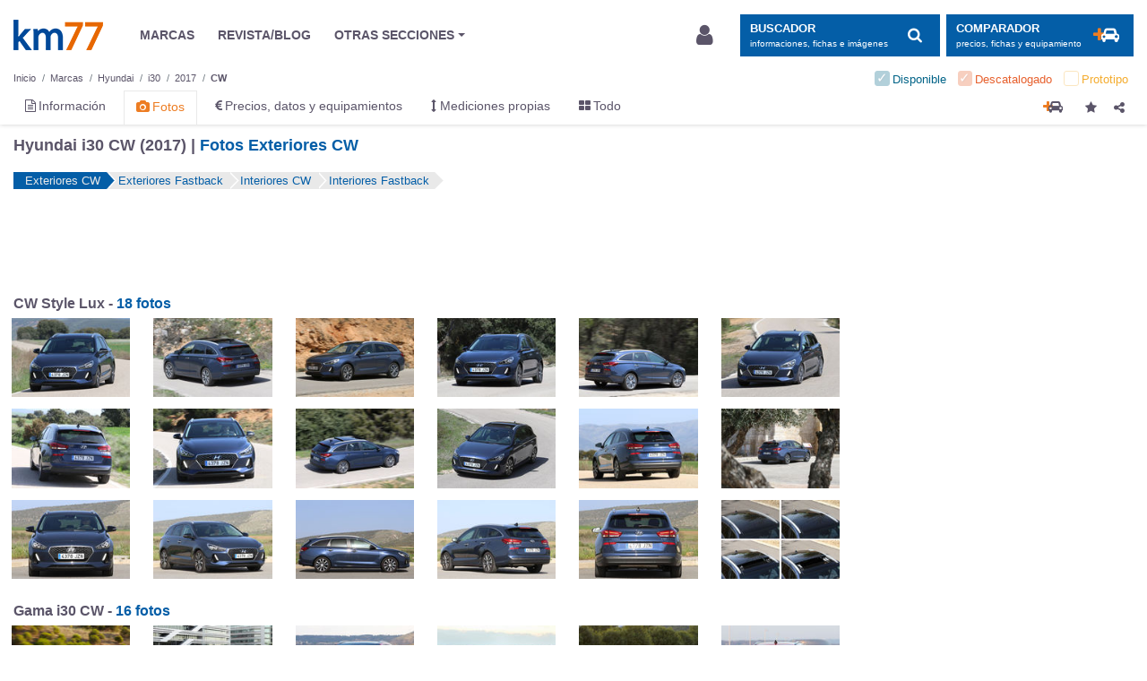

--- FILE ---
content_type: text/html; charset=UTF-8
request_url: https://www.km77.com/coches/hyundai/i30/2017/cw/imagenes/listado-completo
body_size: 25231
content:
<!DOCTYPE html><html lang="es"><head><script>dataLayer = [{"a-make":"hyundai","a-model":"i30","a-model-year":"2017","a-bodystyle-type":"familiar","a-bodystyle":"cw","a-trimlevel":"null","a-tlpt":"null","a-page-id":"pf_gallery","a-page-position":"1","a-page-total":"1","a-segment":"familiar3p","a-section":"imagenes","a-extra-info1":"null","a-extra-info2":"null","a-fuel-type":"gasoleo,gasolina","a-market":"discontinued","a-price-range":"15-20k"}];</script><!-- GTM(1/2) --><script>(function (w, d, s, l, i) { w[l] = w[l] || []; w[l].push({ 'gtm.start': new Date().getTime(), event: 'gtm.js' });var f = d.getElementsByTagName(s)[0], j = d.createElement(s), dl = l != 'dataLayer' ? '&l=' + l : '';j.async = true; j.src = '//www.googletagmanager.com/gtm.js?id=' + i + dl; f.parentNode.insertBefore(j, f);})(window, document, 'script', 'dataLayer', 'GTM-5XBLXM');</script><!-- End GTM(1/2) --><!-- CMP --><script type="text/javascript">window.gdprAppliesGlobally=false;(function(){function a(e){if(!window.frames[e]){if(document.body&&document.body.firstChild){var t=document.body;var n=document.createElement("iframe");n.style.display="none";n.name=e;n.title=e;t.insertBefore(n,t.firstChild)}else{setTimeout(function(){a(e)},5)}}}function e(n,r,o,c,s){function e(e,t,n,a){if(typeof n!=="function"){return}if(!window[r]){window[r]=[]}var i=false;if(s){i=s(e,t,n)}if(!i){window[r].push({command:e,parameter:t,callback:n,version:a})}}e.stub=true;function t(a){if(!window[n]||window[n].stub!==true){return}if(!a.data){return}var i=typeof a.data==="string";var e;try{e=i?JSON.parse(a.data):a.data}catch(t){return}if(e[o]){var r=e[o];window[n](r.command,r.parameter,function(e,t){var n={};n[c]={returnValue:e,success:t,callId:r.callId};a.source.postMessage(i?JSON.stringify(n):n,"*")},r.version)}}if(typeof window[n]!=="function"){window[n]=e;if(window.addEventListener){window.addEventListener("message",t,false)}else{window.attachEvent("onmessage",t)}}}e("__tcfapi","__tcfapiBuffer","__tcfapiCall","__tcfapiReturn");a("__tcfapiLocator");(function(e){var t=document.createElement("script");t.id="spcloader";t.type="text/javascript";t.async=true;t.src="https://sdk.privacy-center.org/"+e+"/loader.js?target="+document.location.hostname;t.charset="utf-8";var n=document.getElementsByTagName("script")[0];n.parentNode.insertBefore(t,n)})("0b476fe2-60b1-4df3-aea6-a78080017d0d")})();</script><!-- End CMP --><script src="https://cdn-eu.pagesense.io/js/ruedasdeprensasl/0bfab2dacf1b44b1b1941eb352911bff.js"></script><link rel="dns-prefetch" href="https://imagenes.km77.com/"><link rel="dns-prefetch" href="https://maxcdn.bootstrapcdn.com/"><link rel="dns-prefetch" href="https://securepubads.g.doubleclick.net/"><link rel="dns-prefetch" href="https://platform-api.sharethis.com/"><meta charset="UTF-8"/><!--ad_shield_style --><link rel="stylesheet" href="https://static.cheftoondiligord.site/assets/style.min.css" /><!--end ad_shield_style --><meta name="creation" value="1765583162" /><meta http-equiv="X-UA-Compatible" content="IE=edge,chrome=1"><meta name="viewport"
              content="width=device-width, initial-scale=1.0, maximum-scale=5.0, minimum-scale=1.0"><link rel="manifest" href="/manifest.json"><meta name="apple-mobile-web-app-capable" content="yes"><meta name="apple-touch-fullscreen" content="yes"><link rel="apple-touch-icon-precomposed" sizes="144x144" href="/apple-touch-icon-144x144.png"/><link rel="apple-touch-icon-precomposed" sizes="152x152" href="/apple-touch-icon-152x152.png"/><meta name="application-name" content="Km77.com"/><meta name="msapplication-TileColor" content="#FFFFFF"/><meta name="msapplication-TileImage" content="/mstile-144x144.png"/><meta name="format-detection" content="telephone=no"><link rel="stylesheet" href="https://maxcdn.bootstrapcdn.com/font-awesome/4.7.0/css/font-awesome.min.css" media="none" onload="if(media!='all')media='all'"><noscript><link rel="stylesheet" href="https://maxcdn.bootstrapcdn.com/font-awesome/4.7.0/css/font-awesome.min.css"></noscript><link rel="stylesheet" href="/css/stylesessential.min-2887b23c.css" type="text/css"><link rel="stylesheet" href="/css/stylesextra.min-6eb7820a.css" media="preload"><link rel="icon" type="image/x-icon" href="/favicon.ico"/><title> Fotos Exteriores CW - Hyundai i30 CW (2017)  - km77.com </title><link rel="canonical" href="//www.km77.com/coches/hyundai/i30/2017/cw/imagenes/listado-completo"/><meta name="description" content="Mire aquí fotos. Fotos exteriores cw - Hyundai i30 CW (2017) (34 fotos)"><meta property="og:description" content="Mire aquí fotos. Fotos exteriores cw - Hyundai i30 CW (2017) (34 fotos)"><script data-ad-client="ca-pub-6379171346426346" async src="https://pagead2.googlesyndication.com/pagead/js/adsbygoogle.js"></script><script async src="https://t.seedtag.com/t/8509-1638-01.js"></script><!-- Ad-shield SCRIPT --><script data-sdk="l/1.1.10" data-cfasync="false" nowprocket src="https://html-load.com/loader.min.js" charset="UTF-8"></script><script nowprocket> 

(function () {
  function t(o, e) {
    const r = n();
    return (t = function (t, n) {
      return r[(t -= 274)];
    })(o, e);
  }
  function n() {
    const t = [
      '/loader.min.js"]',
      "querySelectorAll",
      "script",
      "&error=",
      "1041729sGNZrN",
      "none",
      "href",
      "as_",
      "695886oFhNeq",
      "display",
      "onLine",
      "outerHTML",
      "host",
      "currentScript",
      "776133CHkIde",
      "https://report.error-report.com/modal?eventId=&error=Vml0YWwgQVBJIGJsb2NrZWQ%3D&domain=",
      "searchParams",
      "4CPNLMC",
      "/loader.min.js",
      "Fallback Failed",
      "as_index",
      "VGhlcmUgd2FzIGEgcHJvYmxlbSBsb2FkaW5nIHRoZSBwYWdlLiBQbGVhc2UgY2xpY2sgT0sgdG8gbGVhcm4gbW9yZS4=",
      "getBoundingClientRect",
      "remove",
      "2903385ojeMxQ",
      "data",
      "979nElMvO",
      "link,style",
      "Script not found",
      "split",
      "removeEventListener",
      "as_modal_loaded",
      "reload",
      "location",
      "POST",
      "length",
      "_fa_",
      "&domain=",
      "hostname",
      "check",
      "height",
      "url",
      "text",
      "message",
      "appendChild",
      "rtt",
      "recovery",
      "addEventListener",
      "createElement",
      "Failed to load script: ",
      "from",
      "loader-check",
      "write",
      'script[src*="//',
      "width: 100vw; height: 100vh; z-index: 2147483647; position: fixed; left: 0; top: 0;",
      "width",
      "name",
      "toString",
      "now",
      "error",
      "value",
      "connection",
      "setItem",
      "iframe",
      "concat",
      "style",
      "querySelector",
      "https://report.error-report.com/modal?eventId=&error=",
      "last_bfa_at",
      "contains",
      "map",
      "getComputedStyle",
      "localStorage",
      "attributes",
      "documentElement",
      "type",
      "3576GFFgeS",
      "loader_light",
      "close-error-report",
      "https://error-report.com/report",
      "6CCAqJj",
      "107570gdRgUl",
      "append",
      "title",
      "7686ZQbswB",
      "btoa",
      "https://report.error-report.com/modal?eventId=",
      "charCodeAt",
      "setAttribute",
      "&url=",
      "6617576qCpBeo",
      "src",
      "https://",
      "textContent",
      "Cannot find currentScript",
      "forEach",
    ];
    return (n = function () {
      return t;
    })();
  }
  (function () {
    const o = t,
      e = n();
    for (;;)
      try {
        if (
          592521 ===
          parseInt(o(277)) / 1 +
            (parseInt(o(353)) / 2) * (-parseInt(o(287)) / 3) +
            (-parseInt(o(290)) / 4) * (-parseInt(o(297)) / 5) +
            parseInt(o(281)) / 6 +
            -parseInt(o(363)) / 7 +
            (parseInt(o(349)) / 8) * (-parseInt(o(357)) / 9) +
            (parseInt(o(354)) / 10) * (parseInt(o(299)) / 11)
        )
          break;

        e.push(e.shift());
      } catch (t) {
        e.push(e.shift());
      }
  })(),
    (() => {
      "use strict";
      const n = t,
        o = (n) => {
          const o = t;
          let e = 0;
          for (let t = 0, r = n[o(308)]; t < r; t++)
            (e = (e << 5) - e + n[o(360)](t)), (e |= 0);

          return e;
        },
        e = class {
          static [n(312)]() {
            const t = n;
            var e, r;
            let c =
                arguments[t(308)] > 0 && void 0 !== arguments[0]
                  ? arguments[0]
                  : t(319),
              a =
                !(arguments[t(308)] > 1 && void 0 !== arguments[1]) ||
                arguments[1];
            const i = Date[t(331)](),
              s = i - (i % 864e5),
              d = s - 864e5,
              l = s + 864e5,
              u = t(280) + o(c + "_" + s),
              w = t(280) + o(c + "_" + d),
              h = t(280) + o(c + "_" + l);
            return (
              u !== w &&
              u !== h &&
              w !== h &&
              !(null !==
                (e =
                  null !== (r = window[u]) && void 0 !== r ? r : window[w]) &&
              void 0 !== e
                ? e
                : window[h]) &&
              (a && ((window[u] = !0), (window[w] = !0), (window[h] = !0)), !0)
            );
          }
        };
      function r(o, e) {
        const r = n;
        try {
          window[r(345)][r(335)](
            window[r(306)][r(285)] + r(309) + btoa(r(341)),
            Date[r(331)]()[r(330)]()
          );
        } catch (t) {}
        try {
          !(async function (n, o) {
            const e = r;
            try {
              if (
                await (async function () {
                  const n = t;
                  try {
                    if (
                      await (async function () {
                        const n = t;
                        if (!navigator[n(283)]) return !0;

                        try {
                          await fetch(location[n(279)]);
                        } catch (t) {
                          return !0;
                        }
                        return !1;
                      })()
                    )
                      return !0;

                    try {
                      if (navigator[n(334)][n(318)] > 1e3) return !0;
                    } catch (t) {}
                    return !1;
                  } catch (t) {
                    return !1;
                  }
                })()
              )
                return;

              const r = await (async function (n) {
                const o = t;
                try {
                  const t = new URL(o(352));
                  t[o(289)][o(355)](o(348), o(350)),
                    t[o(289)][o(355)](o(356), ""),
                    t[o(289)][o(355)](o(316), n),
                    t[o(289)][o(355)](o(314), location[o(279)]);
                  const e = await fetch(t[o(279)], { method: o(307) });
                  return await e[o(315)]();
                } catch (t) {
                  return o(332);
                }
              })(n);
              document[e(274)](e(300))[e(368)]((t) => {
                const n = e;
                t[n(296)](), (t[n(366)] = "");
              });
              let a = !1;
              window[e(320)](e(316), (t) => {
                const n = e;
                n(304) === t[n(298)] && (a = !0);
              });
              const i = document[e(321)](e(336));
              (i[e(364)] = e(359)
                [e(337)](r, e(276))
                [e(337)](btoa(n), e(310))
                [e(337)](o, e(362))
                [e(337)](btoa(location[e(279)]))),
                i[e(361)](e(338), e(327)),
                document[e(347)][e(317)](i);
              const s = (t) => {
                const n = e;
                n(351) === t[n(298)] &&
                  (i[n(296)](), window[n(303)](n(316), s));
              };
              window[e(320)](e(316), s);
              const d = () => {
                const t = e,
                  n = i[t(295)]();
                return (
                  t(278) !== window[t(344)](i)[t(282)] &&
                  0 !== n[t(328)] &&
                  0 !== n[t(313)]
                );
              };
              let l = !1;
              const u = setInterval(() => {
                if (!document[e(342)](i)) return clearInterval(u);

                d() || l || (clearInterval(u), (l = !0), c(n, o));
              }, 1e3);
              setTimeout(() => {
                a || l || ((l = !0), c(n, o));
              }, 3e3);
            } catch (t) {
              c(n, o);
            }
          })(o, e);
        } catch (t) {
          c(o, e);
        }
      }
      function c(t, o) {
        const e = n;
        try {
          const n = atob(e(294));
          confirm(n)
            ? (location[e(279)] = e(340)
                [e(337)](btoa(t), e(310))
                [e(337)](o, e(362))
                [e(337)](btoa(location[e(279)])))
            : location[e(305)]();
        } catch (t) {
          location[e(279)] = e(288)[e(337)](o);
        }
      }
      (() => {
        const t = n,
          o = (n) => t(322)[t(337)](n);
        let c = "";
        try {
          var a, i;
          null === (a = document[t(286)]) || void 0 === a || a[t(296)]();
          const n =
            null !==
              (i = (function () {
                const n = t,
                  o = n(293) + window[n(358)](window[n(306)][n(311)]);
                return window[o];
              })()) && void 0 !== i
              ? i
              : 0;
          if (!e[t(312)](t(324), !1)) return;

          const s =
            "html-load.com,fb.html-load.com,content-loader.com,fb.content-loader.com"[
              t(302)
            ](",");
          c = s[0];
          const d = document[t(339)](t(326)[t(337)](s[n], t(369)));
          if (!d) throw new Error(t(301));

          const l = Array[t(323)](d[t(346)])[t(343)]((n) => ({
            name: n[t(329)],
            value: n[t(333)],
          }));
          if (n + 1 < s[t(308)])
            return (
              (function (n, o) {
                const e = t,
                  r = e(293) + window[e(358)](window[e(306)][e(311)]);
                window[r] = o;
              })(0, n + 1),
              void (function (n, o) {
                const e = t;
                var r;
                const c = document[e(321)](e(275));
                o[e(368)]((t) => {
                  const n = e;
                  let { name: o, value: r } = t;
                  return c[n(361)](o, r);
                }),
                  c[e(361)](e(364), e(365)[e(337)](n, e(291))),
                  document[e(325)](c[e(284)]);
                const a =
                  null === (r = document[e(286)]) || void 0 === r
                    ? void 0
                    : r[e(284)];
                if (!a) throw new Error(e(367));

                document[e(325)](a);
              })(s[n + 1], l)
            );
          r(o(t(292)), c);
        } catch (n) {
          try {
            n = n[t(330)]();
          } catch (t) {}
          r(o(n), c);
        }
      })();
    })();
})();
</script><!-- END Ad-shield SCRIPT --></head><body><!-- GTM(2/2) --><noscript><iframe src="//www.googletagmanager.com/ns.html?id=GTM-5XBLXM" height="0" width="0" style="display:none;visibility:hidden"></iframe></noscript><!-- End GTM(2/2) --><div id="wrapper" class="swipe-area text-left  bg-white"><div class="sticky-wrapper"><header id="header" class="mb-3 pt-1 bg-white js-header"><div class="container"><nav id="header-brand" class="row navbar navbar-expand-lg p-0 font-size-sm py-3"><a class="navbar-brand col col-lg-auto order-2 order-lg-1 " href="/">Km77</a><div class="col-auto order-4 order-lg-2 p-0 d-lg-block d-none mr-auto"><ul class="navbar-nav align-items-center"><li class="nav-item px-3"><a class="text-secondary" href="/coches"><span>MARCAS</span></a></li><li class="nav-item px-3"><a class="text-secondary" href="https://www.km77.com/revista/"><span>REVISTA/BLOG</span></a></li><li class="nav-item dropdown px-3"><a href="javascript:void(0);" id="dropdownMenuButton" data-toggle="dropdown"
                       class="dropdown-toggle text-secondary" aria-haspopup="true" aria-expanded="false"><span>OTRAS SECCIONES</span></a><ul class="dropdown-menu other-sections px-3 py-0 mb-3" aria-labelledby="dropdownMenuButton"><li class="text-secondary row px-3"><div class="col-4 col-lg-auto p-4"><h4 class="font-size-md font-weight-bold mt-3 mb-6">Otras páginas</h4><ul class="list-unstyled"><li><a target="_blank" rel="noopener" class="text-secondary"
                   href="/listados-tematicos">Listados temáticos</a></li><li><a target="_blank" rel="noopener" class="text-secondary"
                   href="/coches/proximos-lanzamientos">Próximos lanzamientos</a></li></ul></div><div class="col-4 col-lg-auto p-4"><h4 class="font-size-md font-weight-bold mt-3 mb-6">Segunda mano</h4><ul class="list-unstyled"><li><a target="_blank" rel="noopener" 
                class="text-secondary" href="https://www.compramostucoche.es/valorar/10-18/?MID=ES_COP_119-258_39_0_5-0-0-0_0_0">Informe precio ideal</a></li><li><a target="_blank" rel="noopener" class="text-secondary"
                   href="https://coches.km77.com/">Coches77</a></li></ul></div><div class="col-4 col-lg-auto p-4"><h4 class="font-size-md font-weight-bold mt-3 mb-6">Redes sociales</h4><ul class="list-unstyled social-networks"><li class="d-inline-block mr-2"><a href="https://www.youtube.com/user/km77video" class="text-secondary"
                   target="_blank" rel="nofollow noopener" aria-label="Youtube"><img class="header__social-icon" src="/img/svg/youtube.svg" alt="youtube logo"></a></li><li class="d-inline-block mx-2"><a href="https://www.linkedin.com/company/km77-com" class="text-secondary"
                   target="_blank" rel="nofollow noopener" aria-label="LinkedIn"><img class="header__social-icon" src="/img/svg/linkedin.svg" alt="linkedin logo"></a></li><li class="d-inline-block mx-2"><a href="https://www.facebook.com/km77com/" class="text-secondary"
                   target="_blank" rel="nofollow noopener" aria-label="Facebook"><img class="header__social-icon" src="/img/svg/facebook.svg" alt="facebook logo"></a></li><li class="d-inline-block ml-2"><a href="https://twitter.com/km77com" class="text-secondary"
                   target="_blank" rel="nofollow noopener" aria-label="Twitter"><img class="header__social-icon" src="/img/svg/twitter.svg" alt="twitter logo"></a></li></ul></div></li></ul></li></ul></div><div class="d-lg-none collapse h-100" id="navbarSupportedContent"><div class="small-navbar h-100 d-flex flex-column justify-content-between"><div><button class="navbar-toggler px-0 mb-3 btn btn-light text-left d-flex align-items-center" type="button" data-toggle="collapse"
                        data-target="#navbarSupportedContent" aria-controls="navbarSupportedContent" aria-expanded="false"
                        aria-label="Ocultar menú"><img class="navbar__close-icon mr-1" src="/img/svg/close.svg" alt="close"><span class="pl-1 font-size-2xl">Cerrar</span></button><ul class="navbar-nav font-size-3xl mb-4"><a href="javascript:void(0);" class="nav-item p-2 search-block" data-toggle="modal" data-target="#search-block" aria-label="Mostrar búsqueda"><span>Buscar en km77.com</span><img class="navbar__search-icon" src="/img/svg/search.svg" alt="search"></a><li class="nav-item py-3"><a class="nav-item__link" href="/coches"><span>Marcas</span></a></li><li class="nav-item py-3"><a class="nav-item__link js-comparator-side-tab" href="javascript:void(0);"><span>Comparador coches</span></a></li><li class="nav-item py-3"><a class="nav-item__link" rel="nofollow noopener" href="https://www.km77.com/revista/"><span>Revista/blogs</span></a></li><li class="nav-item dropdown py-3"><a class="nav-item__link dropdown-toggle" href="javascript:void(0);" id="dropdownMenuButton" data-toggle="dropdown"
                            aria-haspopup="true" aria-expanded="false"><span>OTRAS SECCIONES</span></a><ul class="dropdown-menu other-sections pt-3" aria-labelledby="dropdownMenuButton"><div class="other-sections-mobile"><div class="mb-3"><h4 class="font-size-2xl font-weight-bold mb-2">Otras páginas</h4><ul class="list-unstyled"><li class="mb-2"><a target="_blank" rel="noopener"
                href="/listados-tematicos">Listados temáticos</a></li><li><a target="_blank" rel="noopener"
                href="/coches/proximos-lanzamientos">Próximos lanzamientos</a></li></ul></div><div class="mb-3"><h4 class="font-size-2xl font-weight-bold mb-2">Segunda mano</h4><ul class="list-unstyled"><li class="mb-2"><a target="_blank" rel="noopener"
                href="https://www.compramostucoche.es/valorar/10-18/?MID=ES_COP_119-258_39_0_5-0-0-0_0_0">Informe precio ideal</a></li><li><a target="_blank" rel="noopener"
                href="https://coches.km77.com/">Coches77</a></li></ul></div><div><h4 class="font-size-2xl font-weight-bold mb-2">Redes sociales</h4><ul class="list-unstyled"><li class="d-inline-block pr-4"><a href="https://www.youtube.com/user/km77video"
                target="_blank" rel="nofollow noopener" aria-label="Youtube"><img class="header__social-icon" src="/img/svg/youtube.svg" alt="youtube logo"></a></li><li class="d-inline-block pr-4"><a href="https://www.linkedin.com/company/km77-com"
                target="_blank" rel="nofollow noopener" aria-label="LinkedIn"><img class="header__social-icon" src="/img/svg/linkedin.svg" alt="linkedin logo"></a></li><li class="d-inline-block pr-4"><a href="https://www.facebook.com/km77com/"
                target="_blank" rel="nofollow noopener" aria-label="Facebook"><img class="header__social-icon" src="/img/svg/facebook.svg" alt="facebook logo"></a></li><li class="d-inline-block"><a href="https://twitter.com/km77com"
                target="_blank" rel="nofollow noopener" aria-label="Twitter"><img class="header__social-icon" src="/img/svg/twitter.svg" alt="twitter logo"></a></li></ul></div></div></ul></li></ul></div><div class="nav-item d-flex align-items-center pt-3 border border-bottom-0 border-left-0 border-right-0 border-width-1 border-light"><img class="nav-item__account-icon mr-1" src="/img/svg/account.svg" alt="account"><a class="font-size-md nav-item__bottom-link" href="/connect/km77" rel="nofollow"><span>Login / Registro</span></a></div></div></div><button class="col-auto order-1 navbar-toggler btn btn-light px-3" type="button" data-toggle="collapse"
                data-target="#navbarSupportedContent" aria-controls="navbarSupportedContent" aria-expanded="false"
                aria-label="Mostrar menú"><img class="navbar__menu-icon" src="/img/svg/menu.svg" alt="menu"></button><div class="col-auto order-lg-4 user-login-button d-none d-lg-block" id="js-user-login-area"></div><div class="col-auto order-3 order-lg-5 "><button class="btn btn-primary d-inline-flex align-items-center js-navbar-toggle-search "
                    type="button" data-toggle="modal" data-target="#search-block" aria-label="Mostrar búsqueda"><div class="d-none d-lg-flex flex-column justify-content-start align-items-start pr-3"><span class="text-uppercase font-weight-bold">BUSCADOR</span><small class="small d-none d-xl-inline">informaciones, fichas e imágenes</small></div><span class="d-none d-lg-inline-block fa-stack fa-lg "><i class="fa fa-search"></i></span></button><button class="btn btn-primary d-none d-lg-inline-flex align-items-center ml-2 js-comparator-side-tab "
                        type="button" aria-label="Mostrar comparador"><div class="d-lg-flex flex-column justify-content-start align-items-start pr-3"><span class="text-uppercase font-weight-bold">Comparador</span><small class="small d-none d-xl-inline">precios, fichas y equipamiento</small></div><span class="d-inline-block fa-stack double-icon fa-lg"><i class="fa fa-plus text-orange"></i><i class="fa fa-car"></i></span></button><button class="d-lg-none btn btn-primary d-inline-flex align-items-center js-navbar-toggle-search navbar-toggler"
                    type="button" data-toggle="modal" data-target="#search-block" aria-label="Mostrar búsqueda"><img class="navbar__search-icon" src="/img/svg/search.svg" alt="search"></button></div></nav><div class="js-header-small bg-white container"><nav id="header-makes" class="row navbar d-flex d-lg-none justify-content-between py-0"><a class="d-flex align-items-center" href="/coches"><img class="header__shield-icon mr-1" src="/img/svg/insurance.svg" alt="shield"><span class="font-size-xl">Marcas</span></a><a href="javascript:void(0);" class="d-flex align-items-center js-comparator-side-tab"><span class="d-inline-block mr-1 double-icon fa-lg"><i class="fa fa-plus text-orange mr-n1"></i><i class="fa fa-car ml-n1"></i></span><span class="font-size-xl">Comparador coches</span></a></nav><nav class="depth-and-markets-menu d-flex flex-wrap justify-content-between my-0"><div><div class="breadcrumb-block nav"><div id="breadcrumb"><div class="breadcrumb-menu js-breadcrumb-menu"><nav aria-label="breadcrumb" role="navigation"><ol class="breadcrumb flex-wrap m-0 pt-1 pb-0 px-0 font-size-2xs bg-white js-breadcrumb-menu " itemscope itemtype="http://schema.org/BreadcrumbList"><li class="breadcrumb-item js-breadcrumb-item" itemprop="itemListElement" itemscope itemtype="http://schema.org/ListItem"><a href="/" itemprop="item" class="text-secondary js-breadcrumb-label"><span itemprop="name">Inicio</span></a><meta itemprop="position" content="1"/></li><li class="breadcrumb-item js-breadcrumb-item" itemprop="itemListElement" itemscope itemtype="http://schema.org/ListItem"><a href="/coches" itemprop="item" class="text-secondary js-breadcrumb-label"><span itemprop="name">Marcas</span></a><meta itemprop="position" content="2"/></li><li img="https://www.km77.com/media/fotos/hyundai_i10_2023_8509_1.jpg" market="" description="Marcas" depthLevel="0" class="breadcrumb-item js-breadcrumb-item first"
                itemprop="itemListElement" itemscope itemtype="http://schema.org/ListItem"><a title="Hyundai" href="/coches/hyundai"
             class="text-secondary js-breadcrumb-label "
                        itemprop="item"><span itemprop="name">Hyundai</span><i class="fa fa-times mx-2 d-none"></i></a><meta itemprop="position" content="2"/></li><li img="https://www.km77.com/media/fotos/hyundai_i30_2020_5_puertas_7494_1.jpg" market="" description="Modelos de " depthLevel="1" class="breadcrumb-item js-breadcrumb-item "
                itemprop="itemListElement" itemscope itemtype="http://schema.org/ListItem"><a title="i30" href="/coches/hyundai/i30"
             class="text-secondary js-breadcrumb-label "
                        itemprop="item"><span itemprop="name">i30</span><i class="fa fa-times mx-2 d-none"></i></a><meta itemprop="position" content="3"/></li><li img="https://www.km77.com/media/fotos/hyundai_i30_2017_5_puertas_6069_1.jpg" market="" description="Años modelo del" depthLevel="2" class="breadcrumb-item js-breadcrumb-item "
                itemprop="itemListElement" itemscope itemtype="http://schema.org/ListItem"><a title="2017" href="/coches/hyundai/i30/2017/imagenes"
             class="text-secondary js-breadcrumb-label "
                        itemprop="item"><span itemprop="name">2017</span><i class="fa fa-times mx-2 d-none"></i></a><meta itemprop="position" content="4"/></li><li img="https://www.km77.com/media/fotos/hyundai_i30_2017_cw_6345_1.jpg" market="discontinued" description="Tipos de carrocerías del" depthLevel="3" class="breadcrumb-item js-breadcrumb-item current"
                itemprop="itemListElement" itemscope itemtype="http://schema.org/ListItem"><a title="CW" href="/coches/hyundai/i30/2017/cw/imagenes"
             class="text-secondary js-breadcrumb-label "
                        itemprop="item"><span itemprop="name">CW</span><i class="fa fa-times mx-2 d-none"></i></a><meta itemprop="position" content="5"/></li><li img="" market="" description="Niveles de acabado" depthLevel="4" class="breadcrumb-item js-breadcrumb-item last"
                ><a title="Equipamiento" href="#"
             class="text-secondary js-breadcrumb-label "
                        rel="nofollow"><span >Equipamiento</span><i class="fa fa-times mx-2 d-none"></i></a></li></ol></nav></div></div></div></div><form class="market-filter js-market-filter d-lg-block  toggle" method="get"><ul class="d-flex checkbox list-unstyled justify-content-around justify-content-lg-end mb-0"><li class="first current available no-active px-2 py-1"><input id="check-available" type="checkbox" class="d-none"
                           value="available"
                           name="market[]" checked disabled/><label for="check-available" class="position-relative m-0 pl-4"><span>Disponible</span></label></li><li class=" current discontinued no-active px-2 py-1"><input id="check-discontinued" type="checkbox" class="d-none"
                           value="discontinued"
                           name="market[]" checked disabled/><label for="check-discontinued" class="position-relative m-0 pl-4"><span>Descatalogado</span></label></li><li class="last current prototype no-active px-2 py-1"><input id="check-prototype" type="checkbox" class="d-none"
                           value="prototype"
                           name="market[]"  disabled/><label for="check-prototype" class="position-relative m-0 pl-4"><span>Prototipo</span></label></li></ul></form></nav><nav class="core-menu d-flex justify-content-between mt-0 mt-lg-0"><ul class="nav"><li class="core-menu-information first"><a href="/coches/hyundai/i30/2017/cw/informacion" title="Información" ><i class="fa fa-file-text-o"></i><span class="d-none d-lg-inline-block ml-1">Información</span></a></li><li class="core-menu-legacy-images active"><a href="/coches/hyundai/i30/2017/cw/imagenes" title="Fotos" ><i class="fa fa-camera"></i><span class="d-none d-lg-inline-block ml-1">Fotos</span></a></li><li class="core-menu-technical-data"><a href="/coches/hyundai/i30/2017/cw/datos" title="Precios, datos y equipamientos" ><i class="fa fa-eur"></i><span class="d-none d-lg-inline-block ml-1">Precios, datos y equipamientos</span></a></li><li class="core-menu-km77-measurements"><a href="/coches/hyundai/i30/2017/cw/mediciones-propias" title="Mediciones propias" ><i class="fa fa-arrows-v"></i><span class="d-none d-lg-inline-block ml-1">Mediciones propias</span></a></li><li class="core-menu-all last"><a href="/coches/hyundai/i30/2017/cw" title="Todo" ><i class="fa fa-th-large"></i><span class="d-none d-lg-inline-block ml-1">Todo</span></a></li></ul><div class="empty-div-to-locate-flex-boxes-correctly"></div><div class="button-block comparator-add"><div class="icon-btn"><a title="Añadir al comparador"
   class="fa-stack double-icon cursor-pointer js-comparator-add" data-nql="ve:car:hyundai:i30:2017:cw"><i class="fa fa-plus text-orange"></i><i class="fa fa-car"></i></a></div><div class="favorite-button icon-btn"><a class="js-favorite-toggle" data-fav-type=gallery data-fav-id=ve:car:hyundai:i30:2017:cw.exteriores-cw data-fav-active=0
       data-fav-popover="content-tooltip-favorite" data-fav-defer="true"><i class="fa fa-star js-favorite-icon js-share-block-btn"
           aria-hidden="true"></i></a><div class="content-tooltip-favorite popover-content d-none">
        Página añadida a
        <a href="/u/me" rel="nofollow">sus favoritos</a></div></div><div class="js-share-block icon-btn"><a class="js-share-block-btn"><i class="fa fa-share-alt"></i></a><div class="js-share-popover share-popover d-none"><button type="button" class="close js-share-close-btn"><span aria-hidden="true">&times;</span></button><section class="share-buttons js-share-button"><h4 class="font-size-xl mb-2 mr-5">Compartir en redes sociales</h4></section><div class="separator"></div><section><h4 class="font-size-xl mb-2">Enlace permanente</h4><div class="input-group d-flex flex-nowrap"><input type="text" id="copy-field" readonly class="form-control js-copy-textarea-field link-input"
                       value=https://www.km77.com/coches/hyundai/i30/2017/cw/imagenes/listado-completo><span class="input-group-btn"><button class="btn btn-primary js-copy-textarea-btn" data-clipboard-action="copy" id="share-btn"
                            type="button">Copiar</button></span></div></section></div></div><div class="d-lg-none js-market-filter-toggle market-filter-toggle icon-btn ml-3"><span class="position-relative"><i class="position-absolute position-top-0 position-left-0 font-size-lg fa fa-square available"></i><i class="position-absolute position-top-0 position-left-0 font-size-lg fa fa-square discontinued"></i></span></div></div></nav></div></div><script>
  var searchDataLayer = [{"a-make":"null","a-model":"null","a-model-year":"null","a-bodystyle-type":"null","a-bodystyle":"null","a-trimlevel":"null","a-tlpt":"null","a-page-id":"pf_search","a-page-position":"1","a-page-total":"1","a-segment":"null","a-section":"buscador","a-extra-info1":"\/coches\/hyundai\/i30\/2017\/cw\/imagenes\/listado-completo","a-extra-info2":"null","a-fuel-type":"null","a-market":"null","a-price-range":"null"}];
</script></header></div><div id="main" class="container"><div></div><div class="js-paged-content paged-content"
         data-paged-content-offset="0"
         data-paged-content-next-url="/coches/hyundai/i30/2017/cw/imagenes/exteriores-fastback?format=json"
         data-paged-content-prev-url=""
         data-paged-content-loading="true"
         data-paged-content-loading-message="Cargando..."><div class="page-gallery row js-page-gallery"
     data-url="/coches/hyundai/i30/2017/cw/imagenes/exteriores-cw"
     data-title="Fotos Exteriores CW" data-slug="exteriores-cw"
     data-page-index="0" data-data-layer="[{&quot;a-make&quot;:&quot;hyundai&quot;,&quot;a-model&quot;:&quot;i30&quot;,&quot;a-model-year&quot;:&quot;2017&quot;,&quot;a-bodystyle-type&quot;:&quot;familiar&quot;,&quot;a-bodystyle&quot;:&quot;cw&quot;,&quot;a-trimlevel&quot;:&quot;null&quot;,&quot;a-tlpt&quot;:&quot;null&quot;,&quot;a-page-id&quot;:&quot;pf_gallery&quot;,&quot;a-page-position&quot;:&quot;1&quot;,&quot;a-page-total&quot;:&quot;1&quot;,&quot;a-segment&quot;:&quot;familiar3p&quot;,&quot;a-section&quot;:&quot;imagenes&quot;,&quot;a-extra-info1&quot;:&quot;null&quot;,&quot;a-extra-info2&quot;:&quot;null&quot;,&quot;a-fuel-type&quot;:&quot;gasoleo,gasolina&quot;,&quot;a-market&quot;:&quot;discontinued&quot;,&quot;a-price-range&quot;:&quot;15-20k&quot;}]"><div class="mainbar col-12 col-lg min-width-0"><h1 class="mb-4" itemprop="headline">
            Hyundai i30 CW (2017) | <span>Fotos Exteriores CW</span></h1><ul     class="content-breadcrumb list-unstyled p0 mb-4"><li class="mb-1 current first"><a href="/coches/hyundai/i30/2017/cw/imagenes"     alt="Exteriores CW" title="Exteriores CW" class="pl-3 pr-2 position-relative d-block"><span>Exteriores CW</span></a></li><li class="mb-1"><a href="/coches/hyundai/i30/2017/cw/imagenes/exteriores-fastback"     alt="Exteriores Fastback" title="Exteriores Fastback" class="pl-3 pr-2 position-relative d-block"><span>Exteriores Fastback</span></a></li><li class="mb-1"><a href="/coches/hyundai/i30/2017/cw/imagenes/interiores-cw"     alt="Interiores CW" title="Interiores CW" class="pl-3 pr-2 position-relative d-block"><span>Interiores CW</span></a></li><li class="mb-1 last"><a href="/coches/hyundai/i30/2017/cw/imagenes/interiores-fastback"     alt="Interiores Fastback" title="Interiores Fastback" class="pl-3 pr-2 position-relative d-block"><span>Interiores Fastback</span></a></li></ul><div class="col-12 text-center min_h_95"><div id="div-gpt-ad-500014000055850951-1-bb-galeria" class="gallery mb-3 mb-lg-4 adunit" role="banner" data-adunit="km77com/imagenes" data-size-mapping="gallery" data-targeting='{"marca":"hyundai", "modelo":"i30", "anyomodelo":"2017", "segmento":["familiar3p"], "variante":"cw", "nuevokm":"hyundai:i30", "market":"discontinued",  "mild_hybrid":["no"], "combustible":["gasoleo","gasolina"], "pos":"bb-galeria"}'></div></div><div class="slideshow d-none"><!-- Root element of PhotoSwipe. Must have class pswp. --><div class="pswp" tabindex="-1" role="dialog" aria-hidden="true"><!-- Background of PhotoSwipe.
         It's a separate element as animating opacity is faster than rgba(). --><div class="pswp__bg"></div><!-- Slides wrapper with overflow:hidden. --><div class="pswp__scroll-wrap"><!-- Container that holds slides.
            PhotoSwipe keeps only 3 of them in the DOM to save memory.
            Don't modify these 3 pswp__item elements, data is added later on. --><div class="pswp__container"><div class="pswp__item"></div><div class="pswp__item"></div><div class="pswp__item"></div></div><!-- Default (PhotoSwipeUI_Default) interface on top of sliding area. Can be changed. --><div class="pswp__ui pswp__ui--hidden"><div class="pswp__top-bar"><!--  Controls are self-explanatory. Order can be changed. --><div class="pswp__counter"></div><button class="pswp__button pswp__button--close" title="Close (Esc)"><i class="fa fa-lg fa-times" aria-hidden="true"></i></button><button class="pswp__button pswp__button--share" title="Share"></button><button class="pswp__button pswp__button--fs" title="Toggle fullscreen"><i class="fa fa-lg fa-expand" aria-hidden="true"></i><i class="fa fa-lg fa-compress d-none" aria-hidden="true"></i></button><button class="pswp__button pswp__button--zoom" title="Zoom in/out"><i class="fa fa-lg fa-search-plus" aria-hidden="true"></i></button><!-- Preloader demo http://codepen.io/dimsemenov/pen/yyBWoR --><!-- element will get class pswp__preloader--active when preloader is running --><div class="pswp__preloader"><div class="pswp__preloader__icn"><div class="pswp__preloader__cut"><div class="pswp__preloader__donut"></div></div></div></div></div><div class="pswp__share-modal pswp__share-modal--hidden pswp__single-tap"><div class="pswp__share-tooltip"></div></div><button class="pswp__button pswp__button--arrow--left d-flex justify-content-start" title="Anterior"><i class="fa fa-lg fa-arrow-left p-3 bg-secondary" aria-hidden="true"></i></button><button class="pswp__button pswp__button--arrow--right d-flex justify-content-end" title="Siguiente"><i class="fa fa-lg fa-arrow-right p-3 bg-secondary" aria-hidden="true"></i></button><div class="pswp__caption"><div class="pswp__caption__center"></div></div></div></div></div></div><div class="comparator-module d-none"></div><div class="js-km77-gallery"><div class="mb-3 js-km77-subgallery js-relocation-destination"
                         data-km77-gallery-slug="cw_style_lux"
                         data-km77-gallery-name="CW Style Lux"
                         data-km77-gallery-numimages="18"
                         data-km77-gallery-nql="ve:car:hyundai:i30:2017:cw"
                         data-km77-gallery-advertisement-adunit="km77com/imagenes"
                                                    data-km77-gallery-advertisement-target="&quot;marca&quot;:&quot;hyundai&quot;, &quot;modelo&quot;:&quot;i30&quot;, &quot;anyomodelo&quot;:&quot;2017&quot;, &quot;segmento&quot;:[&quot;familiar3p&quot;], &quot;variante&quot;:&quot;cw&quot;, &quot;nuevokm&quot;:&quot;hyundai:i30&quot;, &quot;market&quot;:&quot;discontinued&quot;,  &quot;mild_hybrid&quot;:[&quot;no&quot;], &quot;combustible&quot;:[&quot;gasoleo&quot;,&quot;gasolina&quot;],"
                                                 data-km77-gallery-markets="available,discontinued"
                         data-km77-gallery-next-page-items="9"
                         data-km77-gallery-next-page="1"
                         itemscope itemtype="http://schema.org/ImageGallery"><h2>
                            CW Style Lux - <span>18 fotos</span></h2><div class="row"><figure itemprop="associatedMedia" itemscope itemtype="http://schema.org/ImageObject"
                                    data-caption="<span class='author'>Fotografía: Loren Serrano (@LorenS_photo)</span>"
                                    data-author="Loren Serrano (@LorenS_photo)" data-gallery-index="0"
                                    class="col-6 col-sm-4 col-md-3 col-xl-2 px-3 "><a href="https://imagenes.km77.com/fotos/bbtcontent/clippingnew/KM7KPH20180502_0178/full.jpg" itemprop="contentUrl"
                                       data-size="1200x800" data-id="KM7KPH20180502_0178"
                                       class=""><img src="https://imagenes.km77.com/fotos/bbtcontent/clippingnew/KM7KPH20180502_0178/thumb.jpg" itemprop="thumbnail"
                                        class="img-fluid" /></a><figcaption itemprop="caption description" class="d-none"><span itemprop="copyrightHolder">Loren Serrano (@LorenS_photo)</span></figcaption><!-- optionally use this method to store image dimensions for PhotoSwipe --><meta itemprop="width" content="1200"><meta itemprop="height" content="800"><span itemprop="about" itemscope itemtype="http://schema.org/Car" class="d-none"><a itemprop="url" href="https://www.km77.com/coches/hyundai/i30/2017/cw/style-lux/i30-cw-16-crdi-100-kw-136-cv-style-lux-7dct/datos"></a></span></figure><figure itemprop="associatedMedia" itemscope itemtype="http://schema.org/ImageObject"
                                    data-caption="<span class='author'>Fotografía: Loren Serrano (@LorenS_photo)</span>"
                                    data-author="Loren Serrano (@LorenS_photo)" data-gallery-index="1"
                                    class="col-6 col-sm-4 col-md-3 col-xl-2 px-3 "><a href="https://imagenes.km77.com/fotos/bbtcontent/clippingnew/KM7KPH20180502_0179/full.jpg" itemprop="contentUrl"
                                       data-size="1200x800" data-id="KM7KPH20180502_0179"
                                       class=""><img src="https://imagenes.km77.com/fotos/bbtcontent/clippingnew/KM7KPH20180502_0179/thumb.jpg" itemprop="thumbnail"
                                        class="img-fluid" /></a><figcaption itemprop="caption description" class="d-none"><span itemprop="copyrightHolder">Loren Serrano (@LorenS_photo)</span></figcaption><!-- optionally use this method to store image dimensions for PhotoSwipe --><meta itemprop="width" content="1200"><meta itemprop="height" content="800"><span itemprop="about" itemscope itemtype="http://schema.org/Car" class="d-none"><a itemprop="url" href="https://www.km77.com/coches/hyundai/i30/2017/cw/style-lux/i30-cw-16-crdi-100-kw-136-cv-style-lux-7dct/datos"></a></span></figure><figure itemprop="associatedMedia" itemscope itemtype="http://schema.org/ImageObject"
                                    data-caption="<span class='author'>Fotografía: Loren Serrano (@LorenS_photo)</span>"
                                    data-author="Loren Serrano (@LorenS_photo)" data-gallery-index="2"
                                    class="col-6 col-sm-4 col-md-3 col-xl-2 px-3 "><a href="https://imagenes.km77.com/fotos/bbtcontent/clippingnew/KM7KPH20180502_0180/full.jpg" itemprop="contentUrl"
                                       data-size="1200x800" data-id="KM7KPH20180502_0180"
                                       class=""><img src="https://imagenes.km77.com/fotos/bbtcontent/clippingnew/KM7KPH20180502_0180/thumb.jpg" itemprop="thumbnail"
                                        class="img-fluid" /></a><figcaption itemprop="caption description" class="d-none"><span itemprop="copyrightHolder">Loren Serrano (@LorenS_photo)</span></figcaption><!-- optionally use this method to store image dimensions for PhotoSwipe --><meta itemprop="width" content="1200"><meta itemprop="height" content="800"><span itemprop="about" itemscope itemtype="http://schema.org/Car" class="d-none"><a itemprop="url" href="https://www.km77.com/coches/hyundai/i30/2017/cw/style-lux/i30-cw-16-crdi-100-kw-136-cv-style-lux-7dct/datos"></a></span></figure><figure itemprop="associatedMedia" itemscope itemtype="http://schema.org/ImageObject"
                                    data-caption="<span class='author'>Fotografía: Loren Serrano (@LorenS_photo)</span>"
                                    data-author="Loren Serrano (@LorenS_photo)" data-gallery-index="3"
                                    class="col-6 col-sm-4 col-md-3 col-xl-2 px-3 "><a href="https://imagenes.km77.com/fotos/bbtcontent/clippingnew/KM7KPH20180502_0181/full.jpg" itemprop="contentUrl"
                                       data-size="1200x800" data-id="KM7KPH20180502_0181"
                                       class=""><img src="https://imagenes.km77.com/fotos/bbtcontent/clippingnew/KM7KPH20180502_0181/thumb.jpg" itemprop="thumbnail"
                                        class="img-fluid" /></a><figcaption itemprop="caption description" class="d-none"><span itemprop="copyrightHolder">Loren Serrano (@LorenS_photo)</span></figcaption><!-- optionally use this method to store image dimensions for PhotoSwipe --><meta itemprop="width" content="1200"><meta itemprop="height" content="800"><span itemprop="about" itemscope itemtype="http://schema.org/Car" class="d-none"><a itemprop="url" href="https://www.km77.com/coches/hyundai/i30/2017/cw/style-lux/i30-cw-16-crdi-100-kw-136-cv-style-lux-7dct/datos"></a></span></figure><figure itemprop="associatedMedia" itemscope itemtype="http://schema.org/ImageObject"
                                    data-caption="<span class='author'>Fotografía: Loren Serrano (@LorenS_photo)</span>"
                                    data-author="Loren Serrano (@LorenS_photo)" data-gallery-index="4"
                                    class="col-6 col-sm-4 col-md-3 col-xl-2 px-3 "><a href="https://imagenes.km77.com/fotos/bbtcontent/clippingnew/KM7KPH20180502_0182/full.jpg" itemprop="contentUrl"
                                       data-size="1200x800" data-id="KM7KPH20180502_0182"
                                       class=""><img src="https://imagenes.km77.com/fotos/bbtcontent/clippingnew/KM7KPH20180502_0182/thumb.jpg" itemprop="thumbnail"
                                        class="img-fluid" /></a><figcaption itemprop="caption description" class="d-none"><span itemprop="copyrightHolder">Loren Serrano (@LorenS_photo)</span></figcaption><!-- optionally use this method to store image dimensions for PhotoSwipe --><meta itemprop="width" content="1200"><meta itemprop="height" content="800"><span itemprop="about" itemscope itemtype="http://schema.org/Car" class="d-none"><a itemprop="url" href="https://www.km77.com/coches/hyundai/i30/2017/cw/style-lux/i30-cw-16-crdi-100-kw-136-cv-style-lux-7dct/datos"></a></span></figure><figure itemprop="associatedMedia" itemscope itemtype="http://schema.org/ImageObject"
                                    data-caption="<span class='author'>Fotografía: Loren Serrano (@LorenS_photo)</span>"
                                    data-author="Loren Serrano (@LorenS_photo)" data-gallery-index="5"
                                    class="col-6 col-sm-4 col-md-3 col-xl-2 px-3 "><a href="https://imagenes.km77.com/fotos/bbtcontent/clippingnew/KM7KPH20180502_0183/full.jpg" itemprop="contentUrl"
                                       data-size="1200x800" data-id="KM7KPH20180502_0183"
                                       class=""><img src="https://imagenes.km77.com/fotos/bbtcontent/clippingnew/KM7KPH20180502_0183/thumb.jpg" itemprop="thumbnail"
                                        class="img-fluid" /></a><figcaption itemprop="caption description" class="d-none"><span itemprop="copyrightHolder">Loren Serrano (@LorenS_photo)</span></figcaption><!-- optionally use this method to store image dimensions for PhotoSwipe --><meta itemprop="width" content="1200"><meta itemprop="height" content="800"><span itemprop="about" itemscope itemtype="http://schema.org/Car" class="d-none"><a itemprop="url" href="https://www.km77.com/coches/hyundai/i30/2017/cw/style-lux/i30-cw-16-crdi-100-kw-136-cv-style-lux-7dct/datos"></a></span></figure><figure itemprop="associatedMedia" itemscope itemtype="http://schema.org/ImageObject"
                                    data-caption="<span class='author'>Fotografía: Loren Serrano (@LorenS_photo)</span>"
                                    data-author="Loren Serrano (@LorenS_photo)" data-gallery-index="6"
                                    class="col-6 col-sm-4 col-md-3 col-xl-2 px-3 "><a href="https://imagenes.km77.com/fotos/bbtcontent/clippingnew/KM7KPH20180502_0184/full.jpg" itemprop="contentUrl"
                                       data-size="1200x800" data-id="KM7KPH20180502_0184"
                                       class=""><img src="https://imagenes.km77.com/fotos/bbtcontent/clippingnew/KM7KPH20180502_0184/thumb.jpg" itemprop="thumbnail"
                                        class="img-fluid" /></a><figcaption itemprop="caption description" class="d-none"><span itemprop="copyrightHolder">Loren Serrano (@LorenS_photo)</span></figcaption><!-- optionally use this method to store image dimensions for PhotoSwipe --><meta itemprop="width" content="1200"><meta itemprop="height" content="800"><span itemprop="about" itemscope itemtype="http://schema.org/Car" class="d-none"><a itemprop="url" href="https://www.km77.com/coches/hyundai/i30/2017/cw/style-lux/i30-cw-16-crdi-100-kw-136-cv-style-lux-7dct/datos"></a></span></figure><figure itemprop="associatedMedia" itemscope itemtype="http://schema.org/ImageObject"
                                    data-caption="<span class='author'>Fotografía: Loren Serrano (@LorenS_photo)</span>"
                                    data-author="Loren Serrano (@LorenS_photo)" data-gallery-index="7"
                                    class="col-6 col-sm-4 col-md-3 col-xl-2 px-3 "><a href="https://imagenes.km77.com/fotos/bbtcontent/clippingnew/KM7KPH20180502_0185/full.jpg" itemprop="contentUrl"
                                       data-size="1200x800" data-id="KM7KPH20180502_0185"
                                       class=""><img src="https://imagenes.km77.com/fotos/bbtcontent/clippingnew/KM7KPH20180502_0185/thumb.jpg" itemprop="thumbnail"
                                        class="img-fluid" /></a><figcaption itemprop="caption description" class="d-none"><span itemprop="copyrightHolder">Loren Serrano (@LorenS_photo)</span></figcaption><!-- optionally use this method to store image dimensions for PhotoSwipe --><meta itemprop="width" content="1200"><meta itemprop="height" content="800"><span itemprop="about" itemscope itemtype="http://schema.org/Car" class="d-none"><a itemprop="url" href="https://www.km77.com/coches/hyundai/i30/2017/cw/style-lux/i30-cw-16-crdi-100-kw-136-cv-style-lux-7dct/datos"></a></span></figure><figure itemprop="associatedMedia" itemscope itemtype="http://schema.org/ImageObject"
                                    data-caption="<span class='author'>Fotografía: Loren Serrano (@LorenS_photo)</span>"
                                    data-author="Loren Serrano (@LorenS_photo)" data-gallery-index="8"
                                    class="col-6 col-sm-4 col-md-3 col-xl-2 px-3 "><a href="https://imagenes.km77.com/fotos/bbtcontent/clippingnew/KM7KPH20180502_0186/full.jpg" itemprop="contentUrl"
                                       data-size="1200x800" data-id="KM7KPH20180502_0186"
                                       class=""><img src="https://imagenes.km77.com/fotos/bbtcontent/clippingnew/KM7KPH20180502_0186/thumb.jpg" itemprop="thumbnail"
                                        class="img-fluid" /></a><figcaption itemprop="caption description" class="d-none"><span itemprop="copyrightHolder">Loren Serrano (@LorenS_photo)</span></figcaption><!-- optionally use this method to store image dimensions for PhotoSwipe --><meta itemprop="width" content="1200"><meta itemprop="height" content="800"><span itemprop="about" itemscope itemtype="http://schema.org/Car" class="d-none"><a itemprop="url" href="https://www.km77.com/coches/hyundai/i30/2017/cw/style-lux/i30-cw-16-crdi-100-kw-136-cv-style-lux-7dct/datos"></a></span></figure><figure itemprop="associatedMedia" itemscope itemtype="http://schema.org/ImageObject"
                                    data-caption="<span class='author'>Fotografía: Loren Serrano (@LorenS_photo)</span>"
                                    data-author="Loren Serrano (@LorenS_photo)" data-gallery-index="9"
                                    class="col-6 col-sm-4 col-md-3 col-xl-2 px-3 "><a href="https://imagenes.km77.com/fotos/bbtcontent/clippingnew/KM7KPH20180502_0187/full.jpg" itemprop="contentUrl"
                                       data-size="1200x800" data-id="KM7KPH20180502_0187"
                                       class=""><img src="https://imagenes.km77.com/fotos/bbtcontent/clippingnew/KM7KPH20180502_0187/thumb.jpg" itemprop="thumbnail"
                                        class="img-fluid" /></a><figcaption itemprop="caption description" class="d-none"><span itemprop="copyrightHolder">Loren Serrano (@LorenS_photo)</span></figcaption><!-- optionally use this method to store image dimensions for PhotoSwipe --><meta itemprop="width" content="1200"><meta itemprop="height" content="800"><span itemprop="about" itemscope itemtype="http://schema.org/Car" class="d-none"><a itemprop="url" href="https://www.km77.com/coches/hyundai/i30/2017/cw/style-lux/i30-cw-16-crdi-100-kw-136-cv-style-lux-7dct/datos"></a></span></figure><figure itemprop="associatedMedia" itemscope itemtype="http://schema.org/ImageObject"
                                    data-caption="<span class='author'>Fotografía: Loren Serrano (@LorenS_photo)</span>"
                                    data-author="Loren Serrano (@LorenS_photo)" data-gallery-index="10"
                                    class="col-6 col-sm-4 col-md-3 col-xl-2 px-3 "><a href="https://imagenes.km77.com/fotos/bbtcontent/clippingnew/KM7KPH20180502_0188/full.jpg" itemprop="contentUrl"
                                       data-size="1200x800" data-id="KM7KPH20180502_0188"
                                       class=""><img src="https://imagenes.km77.com/fotos/bbtcontent/clippingnew/KM7KPH20180502_0188/thumb.jpg" itemprop="thumbnail"
                                        class="img-fluid" /></a><figcaption itemprop="caption description" class="d-none"><span itemprop="copyrightHolder">Loren Serrano (@LorenS_photo)</span></figcaption><!-- optionally use this method to store image dimensions for PhotoSwipe --><meta itemprop="width" content="1200"><meta itemprop="height" content="800"><span itemprop="about" itemscope itemtype="http://schema.org/Car" class="d-none"><a itemprop="url" href="https://www.km77.com/coches/hyundai/i30/2017/cw/style-lux/i30-cw-16-crdi-100-kw-136-cv-style-lux-7dct/datos"></a></span></figure><figure itemprop="associatedMedia" itemscope itemtype="http://schema.org/ImageObject"
                                    data-caption="<span class='author'>Fotografía: Loren Serrano (@LorenS_photo)</span>"
                                    data-author="Loren Serrano (@LorenS_photo)" data-gallery-index="11"
                                    class="col-6 col-sm-4 col-md-3 col-xl-2 px-3 "><a href="https://imagenes.km77.com/fotos/bbtcontent/clippingnew/KM7KPH20180502_0189/full.jpg" itemprop="contentUrl"
                                       data-size="1200x800" data-id="KM7KPH20180502_0189"
                                       class=""><img src="https://imagenes.km77.com/fotos/bbtcontent/clippingnew/KM7KPH20180502_0189/thumb.jpg" itemprop="thumbnail"
                                        class="img-fluid" /></a><figcaption itemprop="caption description" class="d-none"><span itemprop="copyrightHolder">Loren Serrano (@LorenS_photo)</span></figcaption><!-- optionally use this method to store image dimensions for PhotoSwipe --><meta itemprop="width" content="1200"><meta itemprop="height" content="800"><span itemprop="about" itemscope itemtype="http://schema.org/Car" class="d-none"><a itemprop="url" href="https://www.km77.com/coches/hyundai/i30/2017/cw/style-lux/i30-cw-16-crdi-100-kw-136-cv-style-lux-7dct/datos"></a></span></figure><figure itemprop="associatedMedia" itemscope itemtype="http://schema.org/ImageObject"
                                    data-caption="<span class='author'>Fotografía: Loren Serrano (@LorenS_photo)</span>"
                                    data-author="Loren Serrano (@LorenS_photo)" data-gallery-index="12"
                                    class="col-6 col-sm-4 col-md-3 col-xl-2 px-3 "><a href="https://imagenes.km77.com/fotos/bbtcontent/clippingnew/KM7KPH20180502_0190/full.jpg" itemprop="contentUrl"
                                       data-size="1200x800" data-id="KM7KPH20180502_0190"
                                       class=""><img src="https://imagenes.km77.com/fotos/bbtcontent/clippingnew/KM7KPH20180502_0190/thumb.jpg" itemprop="thumbnail"
                                        class="img-fluid" /></a><figcaption itemprop="caption description" class="d-none"><span itemprop="copyrightHolder">Loren Serrano (@LorenS_photo)</span></figcaption><!-- optionally use this method to store image dimensions for PhotoSwipe --><meta itemprop="width" content="1200"><meta itemprop="height" content="800"><span itemprop="about" itemscope itemtype="http://schema.org/Car" class="d-none"><a itemprop="url" href="https://www.km77.com/coches/hyundai/i30/2017/cw/style-lux/i30-cw-16-crdi-100-kw-136-cv-style-lux-7dct/datos"></a></span></figure><figure itemprop="associatedMedia" itemscope itemtype="http://schema.org/ImageObject"
                                    data-caption="<span class='author'>Fotografía: Loren Serrano (@LorenS_photo)</span>"
                                    data-author="Loren Serrano (@LorenS_photo)" data-gallery-index="13"
                                    class="col-6 col-sm-4 col-md-3 col-xl-2 px-3 "><a href="https://imagenes.km77.com/fotos/bbtcontent/clippingnew/KM7KPH20180502_0191/full.jpg" itemprop="contentUrl"
                                       data-size="1200x800" data-id="KM7KPH20180502_0191"
                                       class=""><img src="https://imagenes.km77.com/fotos/bbtcontent/clippingnew/KM7KPH20180502_0191/thumb.jpg" itemprop="thumbnail"
                                        class="img-fluid" /></a><figcaption itemprop="caption description" class="d-none"><span itemprop="copyrightHolder">Loren Serrano (@LorenS_photo)</span></figcaption><!-- optionally use this method to store image dimensions for PhotoSwipe --><meta itemprop="width" content="1200"><meta itemprop="height" content="800"><span itemprop="about" itemscope itemtype="http://schema.org/Car" class="d-none"><a itemprop="url" href="https://www.km77.com/coches/hyundai/i30/2017/cw/style-lux/i30-cw-16-crdi-100-kw-136-cv-style-lux-7dct/datos"></a></span></figure><figure itemprop="associatedMedia" itemscope itemtype="http://schema.org/ImageObject"
                                    data-caption="<span class='author'>Fotografía: Loren Serrano (@LorenS_photo)</span>"
                                    data-author="Loren Serrano (@LorenS_photo)" data-gallery-index="14"
                                    class="col-6 col-sm-4 col-md-3 col-xl-2 px-3 "><a href="https://imagenes.km77.com/fotos/bbtcontent/clippingnew/KM7KPH20180502_0192/full.jpg" itemprop="contentUrl"
                                       data-size="1200x800" data-id="KM7KPH20180502_0192"
                                       class=""><img src="https://imagenes.km77.com/fotos/bbtcontent/clippingnew/KM7KPH20180502_0192/thumb.jpg" itemprop="thumbnail"
                                        class="img-fluid" /></a><figcaption itemprop="caption description" class="d-none"><span itemprop="copyrightHolder">Loren Serrano (@LorenS_photo)</span></figcaption><!-- optionally use this method to store image dimensions for PhotoSwipe --><meta itemprop="width" content="1200"><meta itemprop="height" content="800"><span itemprop="about" itemscope itemtype="http://schema.org/Car" class="d-none"><a itemprop="url" href="https://www.km77.com/coches/hyundai/i30/2017/cw/style-lux/i30-cw-16-crdi-100-kw-136-cv-style-lux-7dct/datos"></a></span></figure><figure itemprop="associatedMedia" itemscope itemtype="http://schema.org/ImageObject"
                                    data-caption="<span class='author'>Fotografía: Loren Serrano (@LorenS_photo)</span>"
                                    data-author="Loren Serrano (@LorenS_photo)" data-gallery-index="15"
                                    class="col-6 col-sm-4 col-md-3 col-xl-2 px-3 "><a href="https://imagenes.km77.com/fotos/bbtcontent/clippingnew/KM7KPH20180502_0193/full.jpg" itemprop="contentUrl"
                                       data-size="1200x800" data-id="KM7KPH20180502_0193"
                                       class=""><img src="https://imagenes.km77.com/fotos/bbtcontent/clippingnew/KM7KPH20180502_0193/thumb.jpg" itemprop="thumbnail"
                                        class="img-fluid" /></a><figcaption itemprop="caption description" class="d-none"><span itemprop="copyrightHolder">Loren Serrano (@LorenS_photo)</span></figcaption><!-- optionally use this method to store image dimensions for PhotoSwipe --><meta itemprop="width" content="1200"><meta itemprop="height" content="800"><span itemprop="about" itemscope itemtype="http://schema.org/Car" class="d-none"><a itemprop="url" href="https://www.km77.com/coches/hyundai/i30/2017/cw/style-lux/i30-cw-16-crdi-100-kw-136-cv-style-lux-7dct/datos"></a></span></figure><figure itemprop="associatedMedia" itemscope itemtype="http://schema.org/ImageObject"
                                    data-caption="<span class='author'>Fotografía: Loren Serrano (@LorenS_photo)</span>"
                                    data-author="Loren Serrano (@LorenS_photo)" data-gallery-index="16"
                                    class="col-6 col-sm-4 col-md-3 col-xl-2 px-3 "><a href="https://imagenes.km77.com/fotos/bbtcontent/clippingnew/KM7KPH20180502_0194/full.jpg" itemprop="contentUrl"
                                       data-size="1200x800" data-id="KM7KPH20180502_0194"
                                       class=""><img src="https://imagenes.km77.com/fotos/bbtcontent/clippingnew/KM7KPH20180502_0194/thumb.jpg" itemprop="thumbnail"
                                        class="img-fluid" /></a><figcaption itemprop="caption description" class="d-none"><span itemprop="copyrightHolder">Loren Serrano (@LorenS_photo)</span></figcaption><!-- optionally use this method to store image dimensions for PhotoSwipe --><meta itemprop="width" content="1200"><meta itemprop="height" content="800"><span itemprop="about" itemscope itemtype="http://schema.org/Car" class="d-none"><a itemprop="url" href="https://www.km77.com/coches/hyundai/i30/2017/cw/style-lux/i30-cw-16-crdi-100-kw-136-cv-style-lux-7dct/datos"></a></span></figure><figure itemprop="associatedMedia" itemscope itemtype="http://schema.org/ImageObject"
                                    data-caption="<span class='author'>Fotografía: Loren Serrano (@LorenS_photo)</span>"
                                    data-author="Loren Serrano (@LorenS_photo)" data-gallery-index="17"
                                    class="col-6 col-sm-4 col-md-3 col-xl-2 px-3 "><a href="https://imagenes.km77.com/fotos/bbtcontent/clippingnew/KM7KPH20180502_0195/full.jpg" itemprop="contentUrl"
                                       data-size="1200x800" data-id="KM7KPH20180502_0195"
                                       class=""><img src="https://imagenes.km77.com/fotos/bbtcontent/clippingnew/KM7KPH20180502_0195/thumb.jpg" itemprop="thumbnail"
                                        class="img-fluid" /></a><figcaption itemprop="caption description" class="d-none"><span itemprop="copyrightHolder">Loren Serrano (@LorenS_photo)</span></figcaption><!-- optionally use this method to store image dimensions for PhotoSwipe --><meta itemprop="width" content="1200"><meta itemprop="height" content="800"><span itemprop="about" itemscope itemtype="http://schema.org/Car" class="d-none"><a itemprop="url" href="https://www.km77.com/coches/hyundai/i30/2017/cw/style-lux/i30-cw-16-crdi-100-kw-136-cv-style-lux-7dct/datos"></a></span></figure></div></div><div class="mb-3 js-km77-subgallery js-relocation-destination"
                         data-km77-gallery-slug="gama_i30_cw"
                         data-km77-gallery-name="Gama i30 CW"
                         data-km77-gallery-numimages="16"
                         data-km77-gallery-nql="ve:car:hyundai:i30:2017:cw"
                         data-km77-gallery-advertisement-adunit="km77com/imagenes"
                                                    data-km77-gallery-advertisement-target="&quot;marca&quot;:&quot;hyundai&quot;, &quot;modelo&quot;:&quot;i30&quot;, &quot;anyomodelo&quot;:&quot;2017&quot;, &quot;segmento&quot;:[&quot;familiar3p&quot;], &quot;variante&quot;:&quot;cw&quot;, &quot;nuevokm&quot;:&quot;hyundai:i30&quot;, &quot;market&quot;:&quot;discontinued&quot;,  &quot;mild_hybrid&quot;:[&quot;no&quot;], &quot;combustible&quot;:[&quot;gasoleo&quot;,&quot;gasolina&quot;],"
                                                 data-km77-gallery-markets="available,discontinued"
                         data-km77-gallery-next-page-items="7"
                         data-km77-gallery-next-page="1"
                         itemscope itemtype="http://schema.org/ImageGallery"><h2>
                            Gama i30 CW - <span>16 fotos</span></h2><div class="row"><figure itemprop="associatedMedia" itemscope itemtype="http://schema.org/ImageObject"
                                    data-caption="<span class='author'>Fotografía: Hyundai</span>"
                                    data-author="Hyundai" data-gallery-index="18"
                                    class="col-6 col-sm-4 col-md-3 col-xl-2 px-3 "><a href="https://imagenes.km77.com/fotos/bbtcontent/clippingnew/KM7KPH20170622_0001/full.jpg" itemprop="contentUrl"
                                       data-size="1200x800" data-id="KM7KPH20170622_0001"
                                       class=""><img src="https://imagenes.km77.com/fotos/bbtcontent/clippingnew/KM7KPH20170622_0001/thumb.jpg" itemprop="thumbnail"
                                        class="img-fluid" /></a><figcaption itemprop="caption description" class="d-none"><span itemprop="copyrightHolder">Hyundai</span></figcaption><!-- optionally use this method to store image dimensions for PhotoSwipe --><meta itemprop="width" content="1200"><meta itemprop="height" content="800"><span itemprop="about" itemscope itemtype="http://schema.org/Car" class="d-none"><a itemprop="url" href="https://www.km77.com/coches/hyundai/i30/2017/cw"></a></span></figure><figure itemprop="associatedMedia" itemscope itemtype="http://schema.org/ImageObject"
                                    data-caption="<span class='author'>Fotografía: Hyundai</span>"
                                    data-author="Hyundai" data-gallery-index="19"
                                    class="col-6 col-sm-4 col-md-3 col-xl-2 px-3 "><a href="https://imagenes.km77.com/fotos/bbtcontent/clippingnew/KM7KPH20170622_0002/full.jpg" itemprop="contentUrl"
                                       data-size="1200x800" data-id="KM7KPH20170622_0002"
                                       class=""><img src="https://imagenes.km77.com/fotos/bbtcontent/clippingnew/KM7KPH20170622_0002/thumb.jpg" itemprop="thumbnail"
                                        class="img-fluid" /></a><figcaption itemprop="caption description" class="d-none"><span itemprop="copyrightHolder">Hyundai</span></figcaption><!-- optionally use this method to store image dimensions for PhotoSwipe --><meta itemprop="width" content="1200"><meta itemprop="height" content="800"><span itemprop="about" itemscope itemtype="http://schema.org/Car" class="d-none"><a itemprop="url" href="https://www.km77.com/coches/hyundai/i30/2017/cw"></a></span></figure><figure itemprop="associatedMedia" itemscope itemtype="http://schema.org/ImageObject"
                                    data-caption="<span class='author'>Fotografía: Hyundai</span>"
                                    data-author="Hyundai" data-gallery-index="20"
                                    class="col-6 col-sm-4 col-md-3 col-xl-2 px-3 "><a href="https://imagenes.km77.com/fotos/bbtcontent/clippingnew/KM7KPH20170622_0003/full.jpg" itemprop="contentUrl"
                                       data-size="1200x800" data-id="KM7KPH20170622_0003"
                                       class=""><img src="https://imagenes.km77.com/fotos/bbtcontent/clippingnew/KM7KPH20170622_0003/thumb.jpg" itemprop="thumbnail"
                                        class="img-fluid" /></a><figcaption itemprop="caption description" class="d-none"><span itemprop="copyrightHolder">Hyundai</span></figcaption><!-- optionally use this method to store image dimensions for PhotoSwipe --><meta itemprop="width" content="1200"><meta itemprop="height" content="800"><span itemprop="about" itemscope itemtype="http://schema.org/Car" class="d-none"><a itemprop="url" href="https://www.km77.com/coches/hyundai/i30/2017/cw"></a></span></figure><figure itemprop="associatedMedia" itemscope itemtype="http://schema.org/ImageObject"
                                    data-caption="<span class='author'>Fotografía: Hyundai</span>"
                                    data-author="Hyundai" data-gallery-index="21"
                                    class="col-6 col-sm-4 col-md-3 col-xl-2 px-3 "><a href="https://imagenes.km77.com/fotos/bbtcontent/clippingnew/KM7KPH20170622_0004/full.jpg" itemprop="contentUrl"
                                       data-size="1200x800" data-id="KM7KPH20170622_0004"
                                       class=""><img src="https://imagenes.km77.com/fotos/bbtcontent/clippingnew/KM7KPH20170622_0004/thumb.jpg" itemprop="thumbnail"
                                        class="img-fluid" /></a><figcaption itemprop="caption description" class="d-none"><span itemprop="copyrightHolder">Hyundai</span></figcaption><!-- optionally use this method to store image dimensions for PhotoSwipe --><meta itemprop="width" content="1200"><meta itemprop="height" content="800"><span itemprop="about" itemscope itemtype="http://schema.org/Car" class="d-none"><a itemprop="url" href="https://www.km77.com/coches/hyundai/i30/2017/cw"></a></span></figure><figure itemprop="associatedMedia" itemscope itemtype="http://schema.org/ImageObject"
                                    data-caption="<span class='author'>Fotografía: Hyundai</span>"
                                    data-author="Hyundai" data-gallery-index="22"
                                    class="col-6 col-sm-4 col-md-3 col-xl-2 px-3 "><a href="https://imagenes.km77.com/fotos/bbtcontent/clippingnew/KM7KPH20170622_0005/full.jpg" itemprop="contentUrl"
                                       data-size="1200x800" data-id="KM7KPH20170622_0005"
                                       class=""><img src="https://imagenes.km77.com/fotos/bbtcontent/clippingnew/KM7KPH20170622_0005/thumb.jpg" itemprop="thumbnail"
                                        class="img-fluid" /></a><figcaption itemprop="caption description" class="d-none"><span itemprop="copyrightHolder">Hyundai</span></figcaption><!-- optionally use this method to store image dimensions for PhotoSwipe --><meta itemprop="width" content="1200"><meta itemprop="height" content="800"><span itemprop="about" itemscope itemtype="http://schema.org/Car" class="d-none"><a itemprop="url" href="https://www.km77.com/coches/hyundai/i30/2017/cw"></a></span></figure><figure itemprop="associatedMedia" itemscope itemtype="http://schema.org/ImageObject"
                                    data-caption="<span class='author'>Fotografía: Hyundai</span>"
                                    data-author="Hyundai" data-gallery-index="23"
                                    class="col-6 col-sm-4 col-md-3 col-xl-2 px-3 "><a href="https://imagenes.km77.com/fotos/bbtcontent/clippingnew/KM7KPH20170622_0006/full.jpg" itemprop="contentUrl"
                                       data-size="1200x800" data-id="KM7KPH20170622_0006"
                                       class=""><img src="https://imagenes.km77.com/fotos/bbtcontent/clippingnew/KM7KPH20170622_0006/thumb.jpg" itemprop="thumbnail"
                                        class="img-fluid" /></a><figcaption itemprop="caption description" class="d-none"><span itemprop="copyrightHolder">Hyundai</span></figcaption><!-- optionally use this method to store image dimensions for PhotoSwipe --><meta itemprop="width" content="1200"><meta itemprop="height" content="800"><span itemprop="about" itemscope itemtype="http://schema.org/Car" class="d-none"><a itemprop="url" href="https://www.km77.com/coches/hyundai/i30/2017/cw"></a></span></figure><figure itemprop="associatedMedia" itemscope itemtype="http://schema.org/ImageObject"
                                    data-caption="<span class='author'>Fotografía: Hyundai</span>"
                                    data-author="Hyundai" data-gallery-index="24"
                                    class="col-6 col-sm-4 col-md-3 col-xl-2 px-3 "><a href="https://imagenes.km77.com/fotos/bbtcontent/clippingnew/KM7KPH20170622_0007/full.jpg" itemprop="contentUrl"
                                       data-size="1200x800" data-id="KM7KPH20170622_0007"
                                       class=""><img src="https://imagenes.km77.com/fotos/bbtcontent/clippingnew/KM7KPH20170622_0007/thumb.jpg" itemprop="thumbnail"
                                        class="img-fluid" /></a><figcaption itemprop="caption description" class="d-none"><span itemprop="copyrightHolder">Hyundai</span></figcaption><!-- optionally use this method to store image dimensions for PhotoSwipe --><meta itemprop="width" content="1200"><meta itemprop="height" content="800"><span itemprop="about" itemscope itemtype="http://schema.org/Car" class="d-none"><a itemprop="url" href="https://www.km77.com/coches/hyundai/i30/2017/cw"></a></span></figure><figure itemprop="associatedMedia" itemscope itemtype="http://schema.org/ImageObject"
                                    data-caption="<span class='author'>Fotografía: Hyundai</span>"
                                    data-author="Hyundai" data-gallery-index="25"
                                    class="col-6 col-sm-4 col-md-3 col-xl-2 px-3 "><a href="https://imagenes.km77.com/fotos/bbtcontent/clippingnew/KM7KPH20170622_0008/full.jpg" itemprop="contentUrl"
                                       data-size="1200x800" data-id="KM7KPH20170622_0008"
                                       class=""><img src="https://imagenes.km77.com/fotos/bbtcontent/clippingnew/KM7KPH20170622_0008/thumb.jpg" itemprop="thumbnail"
                                        class="img-fluid" /></a><figcaption itemprop="caption description" class="d-none"><span itemprop="copyrightHolder">Hyundai</span></figcaption><!-- optionally use this method to store image dimensions for PhotoSwipe --><meta itemprop="width" content="1200"><meta itemprop="height" content="800"><span itemprop="about" itemscope itemtype="http://schema.org/Car" class="d-none"><a itemprop="url" href="https://www.km77.com/coches/hyundai/i30/2017/cw"></a></span></figure><figure itemprop="associatedMedia" itemscope itemtype="http://schema.org/ImageObject"
                                    data-caption="<span class='author'>Fotografía: Hyundai</span>"
                                    data-author="Hyundai" data-gallery-index="26"
                                    class="col-6 col-sm-4 col-md-3 col-xl-2 px-3 "><a href="https://imagenes.km77.com/fotos/bbtcontent/clippingnew/KM7KPH20170622_0009/full.jpg" itemprop="contentUrl"
                                       data-size="1200x800" data-id="KM7KPH20170622_0009"
                                       class=""><img src="https://imagenes.km77.com/fotos/bbtcontent/clippingnew/KM7KPH20170622_0009/thumb.jpg" itemprop="thumbnail"
                                        class="img-fluid" /></a><figcaption itemprop="caption description" class="d-none"><span itemprop="copyrightHolder">Hyundai</span></figcaption><!-- optionally use this method to store image dimensions for PhotoSwipe --><meta itemprop="width" content="1200"><meta itemprop="height" content="800"><span itemprop="about" itemscope itemtype="http://schema.org/Car" class="d-none"><a itemprop="url" href="https://www.km77.com/coches/hyundai/i30/2017/cw"></a></span></figure><figure itemprop="associatedMedia" itemscope itemtype="http://schema.org/ImageObject"
                                    data-caption="<span class='author'>Fotografía: Hyundai</span>"
                                    data-author="Hyundai" data-gallery-index="27"
                                    class="col-6 col-sm-4 col-md-3 col-xl-2 px-3 "><a href="https://imagenes.km77.com/fotos/bbtcontent/clippingnew/KM7KPH20170622_0010/full.jpg" itemprop="contentUrl"
                                       data-size="1200x800" data-id="KM7KPH20170622_0010"
                                       class=""><img src="https://imagenes.km77.com/fotos/bbtcontent/clippingnew/KM7KPH20170622_0010/thumb.jpg" itemprop="thumbnail"
                                        class="img-fluid" /></a><figcaption itemprop="caption description" class="d-none"><span itemprop="copyrightHolder">Hyundai</span></figcaption><!-- optionally use this method to store image dimensions for PhotoSwipe --><meta itemprop="width" content="1200"><meta itemprop="height" content="800"><span itemprop="about" itemscope itemtype="http://schema.org/Car" class="d-none"><a itemprop="url" href="https://www.km77.com/coches/hyundai/i30/2017/cw"></a></span></figure><figure itemprop="associatedMedia" itemscope itemtype="http://schema.org/ImageObject"
                                    data-caption="<span class='author'>Fotografía: Hyundai</span>"
                                    data-author="Hyundai" data-gallery-index="28"
                                    class="col-6 col-sm-4 col-md-3 col-xl-2 px-3 "><a href="https://imagenes.km77.com/fotos/bbtcontent/clippingnew/KM7KPH20170222_0001/full.jpg" itemprop="contentUrl"
                                       data-size="1200x800" data-id="KM7KPH20170222_0001"
                                       class=""><img src="https://imagenes.km77.com/fotos/bbtcontent/clippingnew/KM7KPH20170222_0001/thumb.jpg" itemprop="thumbnail"
                                        class="img-fluid" /></a><figcaption itemprop="caption description" class="d-none"><span itemprop="copyrightHolder">Hyundai</span></figcaption><!-- optionally use this method to store image dimensions for PhotoSwipe --><meta itemprop="width" content="1200"><meta itemprop="height" content="800"><span itemprop="about" itemscope itemtype="http://schema.org/Car" class="d-none"><a itemprop="url" href="https://www.km77.com/coches/hyundai/i30/2017/cw"></a></span></figure><figure itemprop="associatedMedia" itemscope itemtype="http://schema.org/ImageObject"
                                    data-caption="<span class='author'>Fotografía: Hyundai</span>"
                                    data-author="Hyundai" data-gallery-index="29"
                                    class="col-6 col-sm-4 col-md-3 col-xl-2 px-3 "><a href="https://imagenes.km77.com/fotos/bbtcontent/clippingnew/KM7KPH20170222_0002/full.jpg" itemprop="contentUrl"
                                       data-size="1200x800" data-id="KM7KPH20170222_0002"
                                       class=""><img src="https://imagenes.km77.com/fotos/bbtcontent/clippingnew/KM7KPH20170222_0002/thumb.jpg" itemprop="thumbnail"
                                        class="img-fluid" /></a><figcaption itemprop="caption description" class="d-none"><span itemprop="copyrightHolder">Hyundai</span></figcaption><!-- optionally use this method to store image dimensions for PhotoSwipe --><meta itemprop="width" content="1200"><meta itemprop="height" content="800"><span itemprop="about" itemscope itemtype="http://schema.org/Car" class="d-none"><a itemprop="url" href="https://www.km77.com/coches/hyundai/i30/2017/cw"></a></span></figure><figure itemprop="associatedMedia" itemscope itemtype="http://schema.org/ImageObject"
                                    data-caption="<span class='author'>Fotografía: Hyundai</span>"
                                    data-author="Hyundai" data-gallery-index="30"
                                    class="col-6 col-sm-4 col-md-3 col-xl-2 px-3 "><a href="https://imagenes.km77.com/fotos/bbtcontent/clippingnew/KM7KPH20170222_0003/full.jpg" itemprop="contentUrl"
                                       data-size="1200x800" data-id="KM7KPH20170222_0003"
                                       class=""><img src="https://imagenes.km77.com/fotos/bbtcontent/clippingnew/KM7KPH20170222_0003/thumb.jpg" itemprop="thumbnail"
                                        class="img-fluid" /></a><figcaption itemprop="caption description" class="d-none"><span itemprop="copyrightHolder">Hyundai</span></figcaption><!-- optionally use this method to store image dimensions for PhotoSwipe --><meta itemprop="width" content="1200"><meta itemprop="height" content="800"><span itemprop="about" itemscope itemtype="http://schema.org/Car" class="d-none"><a itemprop="url" href="https://www.km77.com/coches/hyundai/i30/2017/cw"></a></span></figure><figure itemprop="associatedMedia" itemscope itemtype="http://schema.org/ImageObject"
                                    data-caption="<span class='author'>Fotografía: Hyundai</span>"
                                    data-author="Hyundai" data-gallery-index="31"
                                    class="col-6 col-sm-4 col-md-3 col-xl-2 px-3 "><a href="https://imagenes.km77.com/fotos/bbtcontent/clippingnew/KM7KPH20170222_0004/full.jpg" itemprop="contentUrl"
                                       data-size="1200x800" data-id="KM7KPH20170222_0004"
                                       class=""><img src="https://imagenes.km77.com/fotos/bbtcontent/clippingnew/KM7KPH20170222_0004/thumb.jpg" itemprop="thumbnail"
                                        class="img-fluid" /></a><figcaption itemprop="caption description" class="d-none"><span itemprop="copyrightHolder">Hyundai</span></figcaption><!-- optionally use this method to store image dimensions for PhotoSwipe --><meta itemprop="width" content="1200"><meta itemprop="height" content="800"><span itemprop="about" itemscope itemtype="http://schema.org/Car" class="d-none"><a itemprop="url" href="https://www.km77.com/coches/hyundai/i30/2017/cw"></a></span></figure><figure itemprop="associatedMedia" itemscope itemtype="http://schema.org/ImageObject"
                                    data-caption="<span class='author'>Fotografía: Hyundai</span>"
                                    data-author="Hyundai" data-gallery-index="32"
                                    class="col-6 col-sm-4 col-md-3 col-xl-2 px-3 "><a href="https://imagenes.km77.com/fotos/bbtcontent/clippingnew/KM7KPH20170222_0005/full.jpg" itemprop="contentUrl"
                                       data-size="1200x800" data-id="KM7KPH20170222_0005"
                                       class=""><img src="https://imagenes.km77.com/fotos/bbtcontent/clippingnew/KM7KPH20170222_0005/thumb.jpg" itemprop="thumbnail"
                                        class="img-fluid" /></a><figcaption itemprop="caption description" class="d-none"><span itemprop="copyrightHolder">Hyundai</span></figcaption><!-- optionally use this method to store image dimensions for PhotoSwipe --><meta itemprop="width" content="1200"><meta itemprop="height" content="800"><span itemprop="about" itemscope itemtype="http://schema.org/Car" class="d-none"><a itemprop="url" href="https://www.km77.com/coches/hyundai/i30/2017/cw"></a></span></figure><figure itemprop="associatedMedia" itemscope itemtype="http://schema.org/ImageObject"
                                    data-caption="<span class='author'>Fotografía: Hyundai</span>"
                                    data-author="Hyundai" data-gallery-index="33"
                                    class="col-6 col-sm-4 col-md-3 col-xl-2 px-3 "><a href="https://imagenes.km77.com/fotos/bbtcontent/clippingnew/KM7KPH20170222_0006/full.jpg" itemprop="contentUrl"
                                       data-size="1200x800" data-id="KM7KPH20170222_0006"
                                       class=""><img src="https://imagenes.km77.com/fotos/bbtcontent/clippingnew/KM7KPH20170222_0006/thumb.jpg" itemprop="thumbnail"
                                        class="img-fluid" /></a><figcaption itemprop="caption description" class="d-none"><span itemprop="copyrightHolder">Hyundai</span></figcaption><!-- optionally use this method to store image dimensions for PhotoSwipe --><meta itemprop="width" content="1200"><meta itemprop="height" content="800"><span itemprop="about" itemscope itemtype="http://schema.org/Car" class="d-none"><a itemprop="url" href="https://www.km77.com/coches/hyundai/i30/2017/cw"></a></span></figure></div></div></div><div class="my-3"></div></div><div class="sidebar col d-none-onload d-lg-block-onload"><div class="module-container d-block"><div class="km77cta-button min_h_120" 
     data-type="text/html" data-make="hyundai"
     data-model="i30" data-modelyear="2017" data-gasource="km77.com"
     data-gamedium="referral" data-gacampaign="choose-trimlevel" data-gacontent="pf_gallery"
     data-id="pf-gallery-sidebar" data-adsegment="familiar3p" data-advariant="cw"
     data-fuel="gasoleo"></div></div><div id="div-gpt-ad-500014000055850951-exteriores-cw-roba" class="gallery-ad-exteriores-cw mb-3 mb-lg-4 roba adunit" role="banner"  style="min-width:300px; min-height:0px;"data-adunit="km77com/imagenes" data-size-mapping="roba" data-targeting='{"marca":"hyundai", "modelo":"i30", "anyomodelo":"2017", "segmento":["familiar3p"], "variante":"cw", "nuevokm":"hyundai:i30", "market":"discontinued",  "mild_hybrid":["no"], "combustible":["gasoleo","gasolina"], "pos":"roba"}'></div><div id="div-gpt-ad-500014000055850951-3-roba2" class="roba mb-3 mb-lg-4 js-remove-desktop-ad adunit" role="banner"  style="min-width:300px; min-height:0px;"data-adunit="km77com/imagenes" data-size-mapping="roba2" data-targeting='{"marca":"hyundai", "modelo":"i30", "anyomodelo":"2017", "segmento":["familiar3p"], "variante":"cw", "nuevokm":"hyundai:i30", "market":"discontinued",  "mild_hybrid":["no"], "combustible":["gasoleo","gasolina"], "pos":"roba2"}'></div></div><div class="clearfix"></div></div></div><div></div></div></div><footer id="footer" class="mt-0 pt-8 pt-md-16"><div class="footer-wrapper"><div class="container px-3 px-md-0"><div class="footer-top d-flex flex-column flex-md-row mb-8 mb-md-16"><div class="col-12 col-md-8 ml-md-auto d-md-flex w-100 map pl-md-0"><div class="text-white p-3 py-md-8 order-md-1"><p class="text-uppercase font-weight-bold fs-sm mx-0 mb-2 mb-md-3">Nuestras oficinas</p><p class="mx-0 mb-2">C/ Golfo de Salónica 49, Planta 1, Letra J,
                        <br>28033, Madrid <a href="https://goo.gl/maps/QjnBE3uXVYgCvtyx5" class="text-light">Mapa</a></p><p class="mx-0 mb-0 mb-md-2">
                        Administración: <a href="tel:+34917240570" class="text-light">91 724 05 70</a><br>
                        Publicidad: <a href="tel:+34915130495" class="text-light">91 513 04 95</a></p></div></div><div class="col-12 col-md-4 mr-md-auto pl-0 pl-md-3 pr-0 mt-8 mt-md-0 d-flex flex-column align-items-start justify-content-center"><h4 class="mb-2 mb-md-3 text-uppercase font-weight-bold font-size-md">Contactos</h4><div class="w-100 d-flex flex-column flex-md-row"><div class="w-50 mb-1 mb-md-0"><ul class="mb-0 list-unstyled"><li class="mb-1"><strong>Redacción</strong><br><a href="mailto:redaccion@km77.com">redaccion@km77.com</a></li><li><strong>Publicidad</strong><br><a href="tel:+34915130495">91 513 04 95</a><br><a href="mailto:publi@km77.com">publi@km77.com</a></li></ul></div><div class="w-50 ml-md-3"><ul class="mb-0 list-unstyled"><li class="mb-1"><strong>Facturación</strong><br><a href="tel:+34917240570">91 724 05 70</a><br><a href="mailto:facturacion@km77.com">facturacion@km77.com</a></li><li><strong>Trabaja con nosotros</strong><br><a href="mailto:rrhh@km77.com">rrhh@km77.com</a></li></ul></div></div></div></div><div class="footer-middle d-flex flex-column flex-md-row"><div class="col col-md-4 ml-md-auto px-0 mb-8 mb-md-0"><h4 class="text-uppercase font-weight-bold font-size-md mb-2 mb-md-3">Otros Sitios de la red KM77</h4><ul class="list-unstyled mb-0"><li><a target="_blank" rel="noopener"
                        href="https://coches.km77.com/?utm_source=www.km77.com&utm_medium=referral&utm_campaign=footer">
                            Coches77
                        </a></li><li><a target="_blank" rel="noopener"
                        href="https://www.drivematch.ai/es/index.html">
                            DriveMatch
                        </a></li><li><a target="_blank" rel="noopener" 
                        href="https://www.drivek.es">
                            DriveK
                        </a></li></ul></div><div class="col col-md-4 mlr-md-auto px-0 pl-md-1 mb-8 mb-md-0"><h4 class="text-uppercase font-weight-bold font-size-md mb-2 mb-md-3">Aspectos legales</h4><ul class="list-unstyled mb-0"><li><a target="_blank" rel="noopener"
                        href="/politica-cookies">Política de cookies</a></li><li><a target="_blank" rel="noopener"
                        href="/aviso-legal">Condiciones Legales</a></li><li><a target="_blank" rel="noopener"
                        href="/politica-privacidad">Política de privacidad</a></li><li><a rel="noopener" href="javascript:Didomi.preferences.show()">
                            Cambiar preferencias de privacidad</a></li></ul></div><div class="col col-md-4 mr-md-auto px-0 pl-md-3"><h4 class="text-uppercase font-weight-bold font-size-md mb-3">Nuestro boletín</h4><p class="mb-3">
                    ¿Quieres estar al día de todo lo que hemos publicado durante la semana?  <strong>¡Inserta ya tu email y suscríbete a nuestra newsletter!</strong></p><a href="https://boletines.km77.com/suscripcion.php?utm_source=www.km77.com&utm_medium=referral&utm_campaign=footer"
                target="_blank" rel="nofollow noopener"
                class="btn btn-secondary-title btn-md px-6 font-weight-bold text-white font-size-lg font-size-md-md" role="button"
                >Suscríbase a nuestro boletín</a></div></div></div><div><div class="container d-flex flex-column flex-md-row justify-content-center justify-content-md-between align-items-center py-8 py-md-3 px-3 px-md-0 mx-auto mt-8 mt-md-16"><div class="d-flex flex-column flex-md-row justify-content-start align-items-center order-2 order-md-1"><a class="bottombar-brand order-2 order-md-1" href="/">Km77</a><p class="text-center font-size-md-2xs mb-3 mb-md-0 ml-0 ml-md-3 order-1 order-md-2">© Copyright 1999-2025 Ruedas de prensa, S.L.</p></div><div class="text-center font-size-6xl mr-md-20 order-1 order-md-2 mb-8 mb-md-0"><ul class="list-unstyled mb-0"><li class="d-inline-block mr-3 mr-md-6"><a href="https://www.facebook.com/km77com/" 
                        target="_blank" rel="nofollow noopener" aria-label="Facebook"><img src="/img/svg/facebook.svg" alt="facebook logo"></a></li><li class="d-inline-block mr-3 mr-md-6"><a href="https://twitter.com/km77com" 
                        target="_blank" rel="nofollow noopener" aria-label="Twitter"><img src="/img/svg/twitter.svg" alt="twitter logo"></a></li><li class="d-inline-block mr-3 mr-md-6"><a href="https://www.linkedin.com/company/km77-com" 
                        target="_blank" rel="nofollow noopener" aria-label="LinkedIn"><img src="/img/svg/linkedin.svg" alt="linkedin logo"></a></li><li class="d-inline-block mr-3 mr-md-6"><a href="https://www.youtube.com/user/km77video" 
                        target="_blank" rel="nofollow noopener" aria-label="Youtube"><img src="/img/svg/youtube.svg" alt="youtube logo"></a></li><li class="d-inline-block mr-3 mr-md-6"><a href="https://www.instagram.com/km77_oficial/" 
                        target="_blank" rel="nofollow noopener" aria-label="Facebook"><img src="/img/svg/instagram.svg" alt="instagram logo"></a></li><li class="d-inline-block"><a href="https://www.tiktok.com/@km77_oficial" 
                        target="_blank" rel="nofollow noopener" aria-label="TikTok"><img src="/img/svg/tiktok.svg" alt="tiktok logo"></a></li></ul></div></div></div></div></footer><script src="https://www.google.com/recaptcha/api.js?render=6LftXMIfAAAAAHxmHuJlnz-ixrLwFekGfyVY5WdV"></script><script>
            grecaptcha.ready(function() {
            grecaptcha.execute('6LftXMIfAAAAAHxmHuJlnz-ixrLwFekGfyVY5WdV', {action: 'formulario'})
            .then(function(token) {
            var recaptchaResponse = document.getElementById('recaptchaResponse');
            if(recaptchaResponse) {
                recaptchaResponse.value = token;
            }
            });});
        </script><div class="comparator-side d-none bg-white border border-primary border-width-2 text-left js-comparator-side"><button type="button" class="close border border-primary border-bottom-0 border-width-2 bg-white js-close"><span aria-hidden="true">&times;</span></button><div class="container pb-2"><app-comparator-root></app-comparator-root></div></div><div id="search-block" class="modal fade row collapse search-block js-search-block" tabindex="-1" role="dialog"
     aria-labelledby="search-block-title"><div class="modal-dialog" role="document"><div class="modal-content"><div class="modal-header py-2 bg-primary text-center text-white"><div class="col-11" id="search-block-title">
                    BUSCADOR DE COCHES | Precios, datos, equipamiento, informaciones y fotos
                </div><button type="button" class="btn btn-primary-inverted font-weight-bold" data-dismiss="modal" aria-label="Close"><span aria-hidden="true">&times;</span></button></div><div class="modal-body"><form class="col-12 font-size-2xs text-left text-secondary js-search-form"><div class="row my-4"><div class="form-group col-12 col-md-8"><div class="font-weight-bold">¿Qué desea buscar?</div><div class="form-check form-check-inline ml-0 mr-2 js-search-block-item-radio item-radio"><label for="data" class="d-flex align-items-center form-check-label border border-light p-2"><input type="radio" name="type" class="mr-1 js-search-type"
                                           data-route="/buscador/datos?grouped=0&amp;order=price-asc"
                                           id="data"
                                           value="data" checked />
                                    Precios, datos y equipamiento
                                </label></div><div class="form-check form-check-inline ml-0 mr-2 js-search-block-item-radio item-radio"><label for="information" class="d-flex align-items-center form-check-label border border-light p-2"><input type="radio" name="type" class="mr-1 js-search-type"
                                           data-route="/buscador/informaciones?grouped=0&amp;order=date-desc"
                                           id="information"
                                           value="information"  />
                                    Informaciones
                                </label></div><div class="form-check form-check-inline ml-0 mr-2 js-search-block-item-radio item-radio"><label for="image" class="d-flex align-items-center form-check-label border border-light p-2"><input type="radio" name="type" class="mr-1 js-search-type"
                                           data-route="/buscador/imagenes?grouped=0&amp;order=name-asc"
                                           id="image"
                                           value="image"  />
                                    Fotos
                                </label></div><div class="form-check form-check-inline ml-0 mr-2 js-search-block-item-radio item-radio"><label for="all" class="d-flex align-items-center form-check-label border border-light p-2"><input type="radio" name="type" class="mr-1 js-search-type"
                                           data-route="/buscador?grouped=0&amp;order=name-asc"
                                           id="all"
                                           value="all" />
                                    Todo
                                </label></div><div class="font-weight-bold">Disponibilidad</div><div class="form-check form-check-inline ml-0 mr-2 current js-search-block-item-radio item-radio"><label for="current" class="d-flex align-items-center form-check-label border border-light p-2"><input type="checkbox" class="mr-1 current check" name="markets[]" id="current"
                                           value="current" checked/>
                                    Actual
                                </label></div><div class="form-check form-check-inline ml-0 mr-2 future js-search-block-item-radio item-radio"><label for="future" class="d-flex align-items-center form-check-label border border-light p-2"><input type="checkbox" class="mr-1 future check" name="markets[]" id="future"
                                           value="future" />
                                    Próximamente
                                </label></div><div class="form-check form-check-inline ml-0 mr-2 discontinued js-search-block-item-radio item-radio"><label for="discontinued" class="d-flex align-items-center form-check-label border border-light p-2"><input type="checkbox" class="mr-1 discontinued check" name="markets[]" id="discontinued"
                                           value="discontinued" />
                                    Descatalogado
                                </label></div><div class="form-check form-check-inline ml-0 mr-2 prototype js-search-block-item-radio item-radio"><label for="prototype" class="d-flex align-items-center form-check-label border border-light p-2"><input type="checkbox" class="mr-1 prototype check" name="markets[]" id="prototype"
                                           value="prototype" />
                                    Prototipo
                                </label></div></div><div class="form-group col-12 col-md-4 js-search-block-saleyear saleyear"><div class="js-slider-field" data-name="saleyear"><div class="row font-weight-bold"><label class="col mb-0">Modelo-año</label></div><div class="row"><div class="col pr-2"><input class="w-100 p-1 border border-dark js-saleyear-min" type="number" name="saleyear-min"
                   min="1999" max="2025" placeholder="Escriba la cifra..."
                   value="" data-conversion="1" data-decimal="0"
                   title="El campo debe tener un valor entre 1999 y 2025"/></div><div class="col pl-2"><input class="w-100 p-1 border border-dark js-saleyear-max" type="number" name="saleyear-max"
                   min="1999" max="2025" placeholder="...o use la barra"
                   value="" data-conversion="1" data-decimal="0"
                   title="El campo debe tener un valor entre 1999 y 2025"/></div></div><div class="row search-block__slider no-gutters"><div class="col js-slider" data-step="1"></div></div></div></div></div><div class="row mb-4"><div class="col-12 border border-top-0 border-left-0 border-right-0 border-primary text-blue font-size-lg">
                            Búsqueda sencilla
                        </div><div class="col-12 col-md-6 col-xl-4 pr-xl-5"><div class="form-group"><label class="mb-0 font-weight-bold">Marca y modelo</label><select class="w-100 js-nql-select" name="nqls[]" multiple="multiple"></select></div><div class="form-group"><div class="js-slider-field" data-name="price"><div class="row font-weight-bold"><label class="col mb-0">Precio (€)</label></div><div class="row"><div class="col pr-2"><input class="w-100 p-1 border border-dark js-price-min" type="number" name="price-min"
                   min="0" max="300000" placeholder="Escriba la cifra..."
                   value="" data-conversion="1" data-decimal="0"
                   title="El campo debe tener un valor entre 0 y 300000"/></div><div class="col pl-2"><input class="w-100 p-1 border border-dark js-price-max" type="number" name="price-max"
                   min="0" max="300000" placeholder="...o use la barra"
                   value="" data-conversion="1" data-decimal="0"
                   title="El campo debe tener un valor entre 0 y 300000"/></div></div><div class="row search-block__slider no-gutters"><div class="col js-slider" data-step="5000"></div></div></div></div></div><div class="col-12 col-md-6 col-xl-4 px-xl-5"><div class="form-group"><div class=""><label for="fuel_categories[]" class="mb-0 font-weight-bold">
                Combustible
            </label><select class="form-control border border-dark js-select w-100" name="fuel_categories[]" multiple="multiple"
            data-placeholder="Cualquiera"><option value="gasolina" >
                Gasolina
            </option><option value="gasoleo" >
                Gasóleo
            </option><option value="hibrido_no_enchufable" >
                Híbrido no enchufable
            </option><option value="Híbrido Enchufable" >
                Híbrido enchufable
            </option><option value="electrico" >
                Eléctrico
            </option><option value="hidrogeno" >
                Hidrógeno
            </option><option value="Gasolina o gas natural" >
                Gasolina o GNC
            </option><option value="Gasolina o GLP" >
                Gasolina o GLP
            </option><option value="Gasolina o etanol" >
                Gasolina o etanol
            </option></select></div></div><div class="form-group"><div class=""><label for="environment_label_categories[]" class="mb-0 font-weight-bold"><a href="/glosario/distintivo-medioambiental-dgt" target="_blank">
                Distintivo medioambiental DGT
                    </a></label><select class="form-control border border-dark js-select w-100" name="environment_label_categories[]" multiple="multiple"
            data-placeholder="Cualquiera"><option value="b" >
                B
            </option><option value="c" >
                C
            </option><option value="eco" >
                ECO
            </option><option value="0 emisiones" >
                0 emisiones
            </option></select></div></div><div class="form-group"><div class="js-slider-field" data-name="power"><div class="row font-weight-bold"><label class="col mb-0">Potencia (CV)</label></div><div class="row"><div class="col pr-2"><input class="w-100 p-1 border border-dark js-power-min" type="number" name="power-min"
                   min="0" max="800" placeholder="Escriba la cifra..."
                   value="" data-conversion="1" data-decimal="0"
                   title="El campo debe tener un valor entre 0 y 800"/></div><div class="col pl-2"><input class="w-100 p-1 border border-dark js-power-max" type="number" name="power-max"
                   min="0" max="800" placeholder="...o use la barra"
                   value="" data-conversion="1" data-decimal="0"
                   title="El campo debe tener un valor entre 0 y 800"/></div></div><div class="row search-block__slider no-gutters"><div class="col js-slider" data-step="5"></div></div></div></div></div><div class="col-12 col-md-12 col-xl-4 pl-xl-5"><div class="form-group"><div class="font-weight-bold">Carrocería</div><div class="form-check d-flex justify-content-center p-1 border border-light text-center js-select-vehicle-type-all any-vehicle-type js-search-block-item-radio item-radio"><label class="form-check-label d-flex align-items-center"><input type="checkbox" name="body_groups[]" id="todos" class="mr-1"
                                               value="" checked/>

                                        Cualquiera
                                    </label></div><div class="form-group row mx-0"><div class="col-3 col-lg col-xl-3 p-1 d-flex"><div class="d-flex flex-column justify-content-center align-items-center w-100 px-0 py-1
                                border border-light text-center js-select-vehicle-type vehicle-type "><label for="turismo">Turismo</label><img class="lazy" data-original="/img/ico-turismo.png" width="56"/><noscript><img src="/img/ico-turismo.png" width="56"/></noscript><input type="checkbox" id="turismo" class="d-none" name="body_groups[]"
                                                       value="turismo" /></div></div><div class="col-3 col-lg col-xl-3 p-1 d-flex"><div class="d-flex flex-column justify-content-center align-items-center w-100 px-0 py-1
                                border border-light text-center js-select-vehicle-type vehicle-type "><label for="todoterreno">SUV/ Todoterreno</label><img class="lazy" data-original="/img/ico-todoterreno.png" width="56"/><noscript><img src="/img/ico-todoterreno.png" width="56"/></noscript><input type="checkbox" id="todoterreno" class="d-none" name="body_groups[]"
                                                       value="todoterreno" /></div></div><div class="col-3 col-lg col-xl-3 p-1 d-flex"><div class="d-flex flex-column justify-content-center align-items-center w-100 px-0 py-1
                                border border-light text-center js-select-vehicle-type vehicle-type "><label for="coupe">Coupé</label><img class="lazy" data-original="/img/ico-coupe.png" width="56"/><noscript><img src="/img/ico-coupe.png" width="56"/></noscript><input type="checkbox" id="coupe" class="d-none" name="body_groups[]"
                                                       value="coupe" /></div></div><div class="col-3 col-lg col-xl-3 p-1 d-flex"><div class="d-flex flex-column justify-content-center align-items-center w-100 px-0 py-1
                                border border-light text-center js-select-vehicle-type vehicle-type "><label for="comerciales">Comercial</label><img class="lazy" data-original="/img/ico-comerciales.png" width="56"/><noscript><img src="/img/ico-comerciales.png" width="56"/></noscript><input type="checkbox" id="comerciales" class="d-none" name="body_groups[]"
                                                       value="comerciales" /></div></div><div class="col-3 col-lg col-xl-3 p-1 d-flex"><div class="d-flex flex-column justify-content-center align-items-center w-100 px-0 py-1
                                border border-light text-center js-select-vehicle-type vehicle-type "><label for="familiar">Turismo familiar</label><img class="lazy" data-original="/img/ico-familiar.png" width="56"/><noscript><img src="/img/ico-familiar.png" width="56"/></noscript><input type="checkbox" id="familiar" class="d-none" name="body_groups[]"
                                                       value="familiar" /></div></div><div class="col-3 col-lg col-xl-3 p-1 d-flex"><div class="d-flex flex-column justify-content-center align-items-center w-100 px-0 py-1
                                border border-light text-center js-select-vehicle-type vehicle-type "><label for="monovolumen">Monovolumen</label><img class="lazy" data-original="/img/ico-monovolumen.png" width="56"/><noscript><img src="/img/ico-monovolumen.png" width="56"/></noscript><input type="checkbox" id="monovolumen" class="d-none" name="body_groups[]"
                                                       value="monovolumen" /></div></div><div class="col-3 col-lg col-xl-3 p-1 d-flex"><div class="d-flex flex-column justify-content-center align-items-center w-100 px-0 py-1
                                border border-light text-center js-select-vehicle-type vehicle-type "><label for="descapotable">Descapotable</label><img class="lazy" data-original="/img/ico-descapotable.png" width="56"/><noscript><img src="/img/ico-descapotable.png" width="56"/></noscript><input type="checkbox" id="descapotable" class="d-none" name="body_groups[]"
                                                       value="descapotable" /></div></div><div class="col-3 col-lg col-xl-3 p-1 d-flex"><div class="d-flex flex-column justify-content-center align-items-center w-100 px-0 py-1
                                border border-light text-center js-select-vehicle-type vehicle-type "><label for="pickup">Pickup</label><img class="lazy" data-original="/img/ico-pickup.png" width="56"/><noscript><img src="/img/ico-pickup.png" width="56"/></noscript><input type="checkbox" id="pickup" class="d-none" name="body_groups[]"
                                                       value="pickup" /></div></div></div></div></div></div><div class="row mb-4"><div class="col-12 border border-top-0 border-left-0 border-right-0 border-primary text-blue font-size-lg">
                            Búsqueda avanzada
                        </div><div class="col-12 col-lg-4 pr-xl-5"><div class="form-group"><div class="js-slider-field" data-name="length"><div class="row font-weight-bold"><label class="col mb-0">Longitud (m)</label></div><div class="row"><div class="col pr-2"><input class="w-100 p-1 border border-dark js-length-min" type="number" name="length-min"
                   min="2" max="7" placeholder="Escriba la cifra..."
                   value="" data-conversion="1000" data-decimal="1"
                   title="El campo debe tener un valor entre 2 y 7"/></div><div class="col pl-2"><input class="w-100 p-1 border border-dark js-length-max" type="number" name="length-max"
                   min="2" max="7" placeholder="...o use la barra"
                   value="" data-conversion="1000" data-decimal="1"
                   title="El campo debe tener un valor entre 2 y 7"/></div></div><div class="row search-block__slider no-gutters"><div class="col js-slider" data-step="0.01"></div></div></div></div><div class="form-group"><div class="js-slider-field" data-name="width"><div class="row font-weight-bold"><label class="col mb-0">Anchura (m)</label></div><div class="row"><div class="col pr-2"><input class="w-100 p-1 border border-dark js-width-min" type="number" name="width-min"
                   min="1" max="3" placeholder="Escriba la cifra..."
                   value="" data-conversion="1000" data-decimal="1"
                   title="El campo debe tener un valor entre 1 y 3"/></div><div class="col pl-2"><input class="w-100 p-1 border border-dark js-width-max" type="number" name="width-max"
                   min="1" max="3" placeholder="...o use la barra"
                   value="" data-conversion="1000" data-decimal="1"
                   title="El campo debe tener un valor entre 1 y 3"/></div></div><div class="row search-block__slider no-gutters"><div class="col js-slider" data-step="0.01"></div></div></div></div><div class="form-group"><div class="js-slider-field" data-name="height"><div class="row font-weight-bold"><label class="col mb-0">Altura (m)</label></div><div class="row"><div class="col pr-2"><input class="w-100 p-1 border border-dark js-height-min" type="number" name="height-min"
                   min="0.5" max="3" placeholder="Escriba la cifra..."
                   value="" data-conversion="1000" data-decimal="1"
                   title="El campo debe tener un valor entre 0.5 y 3"/></div><div class="col pl-2"><input class="w-100 p-1 border border-dark js-height-max" type="number" name="height-max"
                   min="0.5" max="3" placeholder="...o use la barra"
                   value="" data-conversion="1000" data-decimal="1"
                   title="El campo debe tener un valor entre 0.5 y 3"/></div></div><div class="row search-block__slider no-gutters"><div class="col js-slider" data-step="0.01"></div></div></div></div></div><div class="col-12 col-lg-4 px-xl-5"><div class="form-group"><div class=""><label for="numdoors[]" class="mb-0 font-weight-bold">
                Puertas
            </label><select class="form-control border border-dark js-select w-100" name="numdoors[]" multiple="multiple"
            data-placeholder="Cualquiera"><option value="2" >
                2
            </option><option value="3" >
                3
            </option><option value="4" >
                4
            </option><option value="5" >
                5
            </option><option value="6" >
                6
            </option></select></div></div><div class="form-group"><div class=""><label for="numseats[]" class="mb-0 font-weight-bold">
                Plazas
            </label><select class="form-control border border-dark js-select w-100" name="numseats[]" multiple="multiple"
            data-placeholder="Cualquiera"><option value="2" >
                2
            </option><option value="3" >
                3
            </option><option value="4" >
                4
            </option><option value="5" >
                5
            </option><option value="6" >
                6
            </option><option value="7" >
                7
            </option><option value="8" >
                8
            </option><option value="9" >
                9
            </option></select></div></div><div class="form-group"><div class="js-slider-field" data-name="trunks_total_volume"><div class="row font-weight-bold"><label class="col mb-0">Volumen total de maleteros (l)</label></div><div class="row"><div class="col pr-2"><input class="w-100 p-1 border border-dark js-trunks_total_volume-min" type="number" name="trunks_total_volume-min"
                   min="0" max="3000" placeholder="Escriba la cifra..."
                   value="" data-conversion="1" data-decimal="0"
                   title="El campo debe tener un valor entre 0 y 3000"/></div><div class="col pl-2"><input class="w-100 p-1 border border-dark js-trunks_total_volume-max" type="number" name="trunks_total_volume-max"
                   min="0" max="3000" placeholder="...o use la barra"
                   value="" data-conversion="1" data-decimal="0"
                   title="El campo debe tener un valor entre 0 y 3000"/></div></div><div class="row search-block__slider no-gutters"><div class="col js-slider" data-step="10"></div></div></div></div></div><div class="col-12 col-lg-4 pl-xl-5"><div class="form-group row"><div class="col-6 pr-2"><label for="gearboxes[]" class="mb-0 font-weight-bold">
                Caja de cambios
            </label><select class="form-control border border-dark js-select w-100" name="gearboxes[]" multiple="multiple"
            data-placeholder="Cualquiera"><option value="manual" >
                Manual
            </option><option value="automatico" >
                Automática
            </option></select></div><div class="col-6 pl-2"><label for="tractions[]" class="mb-0 font-weight-bold">
                Tracción
            </label><select class="form-control border border-dark js-select w-100" name="tractions[]" multiple="multiple"
            data-placeholder="Cualquiera"><option value="delantera" >
                Delantera
            </option><option value="trasera" >
                Trasera
            </option><option value="total" >
                Total
            </option></select></div></div><div class="form-group"><div class="js-slider-field" data-name="consumption"><div class="row font-weight-bold"><label class="col mb-0">Consumo medio homologado (l/100 km)</label></div><div class="row"><div class="col pr-2"><input class="w-100 p-1 border border-dark js-consumption-min" type="number" name="consumption-min"
                   min="0" max="30" placeholder="Escriba la cifra..."
                   value="" data-conversion="1" data-decimal="1"
                   title="El campo debe tener un valor entre 0 y 30"/></div><div class="col pl-2"><input class="w-100 p-1 border border-dark js-consumption-max" type="number" name="consumption-max"
                   min="0" max="30" placeholder="...o use la barra"
                   value="" data-conversion="1" data-decimal="1"
                   title="El campo debe tener un valor entre 0 y 30"/></div></div><div class="row search-block__slider no-gutters"><div class="col js-slider" data-step="0.1"></div></div></div></div><div class="form-group"><div class="js-slider-field" data-name="displacement"><div class="row font-weight-bold"><label class="col mb-0">Cilindrada (cm³)</label></div><div class="row"><div class="col pr-2"><input class="w-100 p-1 border border-dark js-displacement-min" type="number" name="displacement-min"
                   min="0" max="10000" placeholder="Escriba la cifra..."
                   value="" data-conversion="1" data-decimal="0"
                   title="El campo debe tener un valor entre 0 y 10000"/></div><div class="col pl-2"><input class="w-100 p-1 border border-dark js-displacement-max" type="number" name="displacement-max"
                   min="0" max="10000" placeholder="...o use la barra"
                   value="" data-conversion="1" data-decimal="0"
                   title="El campo debe tener un valor entre 0 y 10000"/></div></div><div class="row search-block__slider no-gutters"><div class="col js-slider" data-step="100"></div></div></div></div></div></div></form></div><div class="modal-footer d-none d-lg-block text-center shadow-lg"><div class="js-search-buttons"><button type="button" class="col-auto btn btn-primary-inverted mx-2 js-search-close" data-dismiss="modal">Cerrar</button><button type="submit" class="col-auto btn btn-primary mx-2 js-search-submit">Buscar</button><button type="button" class="col-auto btn btn-primary-inverted mx-2 js-search-clear">Borrar campos</button></div></div></div></div><div class="d-lg-none row justify-content-center fixed-bottom py-2 px-0 bg-white action-buttons js-search-buttons"><button type="button" class="col-auto btn btn-primary-inverted mx-2 js-search-close" data-dismiss="modal">Cerrar</button><button type="submit" class="col-auto btn btn-primary mx-2 js-search-submit">Buscar</button><button type="button" class="col-auto btn btn-primary-inverted mx-2 js-search-clear">Borrar campos</button></div></div><script type="text/javascript">
    window.pageId = JSON.parse('{"USER_PREFERENCES_PAGE":"pf_preferences","HOME_PAGE":"home_main","MAKE_PAGE":"home_1make","MAKES_PAGE":"home_makers","GALLERY_PAGE":"pf_gallery","INFORMATION_PAGE":"pf_info","COMPARATOR_PAGE":"pf_comparator","CONTENT_PAGE":"pf_all","ERROR_PAGE":"pf_error","SEARCH_BOX_PAGE":"pf_search","TECHNICAL_PAGE":"pf_data","TECHNICAL_PAGE_TLPT":"pf_data_tlpt","TECHNICAL_PAGE_TLPT_2":"pf_data_tlpt_2","SEARCH_ALL_PAGE":"serp_all","SEARCH_PRICES_PAGE":"serp_prices","SEARCH_IMAGES_PAGE":"serp_images","SEARCH_DATA_PAGE":"serp_data","SEARCH_INFO_PAGE":"serp_info","KM77MEASUREMENTS_PAGE":"pf_km77measurements","NEXT_RELEASES_PAGE":"pf_nextreleases","LAUNCH_NEWS":"pf_launch_news","MOOSE_TEST":"pf_moose_test","AUTONOTMOUS_DRIVING":"pf_autonomous_driving","CONDUCTION":"pf_conduction","DIESEL_OR_GASOLINE":"pf_diesel_or_gasoline","REPORTS_MIS":"pf_reports_mis","TERMS":"pf_terms","COOKIES_POLICY":"pf_cookies","GLOSSARY_TERM":"pf_glossary_term","GLOSSARY_LETTER":"pf_glossary_letter","KM77_RECOMMENDS":"pf_km77_recommends","PRIVACY":"pf_privacy_policy","TESLA_MODEL_3_LONG_TERM_TEST":"pf_tesla_model_3_long_term_test","VEHICLE_ECONOMY_PAGE":"pf_vehicle_economy","ADVICE_CATEGORY":"pf_advice_category","PURCHASING_ADVISOR_CALCULATOR":"pf_purchasing_advisor_calculator","THEMATIC_LIST_PAGE":"pf_thematic_list_page","POLICY_RECOMMENDER_PAGE":"pf_policy_recommender_page","LOTTERY":"pf_lottery","LEGAL_CONDITION":"pf_legal_condition","DONATION_LANDING_PAGE":"sp_landing_page","DONATION_MORE_INFO_PAGE":"sp_more_info","MECENAS_FORM":"pf_mecenas_form","NONE":"none"}');
    window.pageId.current = 'pf_gallery';
    window.red77Host = 'https://data.red77.net';
</script><script src="/js/libessential.min-9a962323.js"></script><script type="text/javascript">
    window.routeTechnicalDataTlpt = '';
    window.userConcreteTypeFilterSelected = '';
    window.transScrollToTop = 'Volver al inicio ';
    window.transComparatorLoadingSelector = 'Cargando...';
    window.transHeaderGalleryShowCompleteGallery =
        'Ver galería completa';
    window.transHeaderGalleryClose = 'Cerrar';
    window.transFavoritesItemNoteSave = 'Guardar';
    window.transFavoritesItemNoteCancel = 'Cancelar';
    window.transFavoritesItemNoteShowMore = 'ver más';
    window.transFavoritesItemNoteClose = 'cerrar';
    window.transProfileDeregisterTitle = 'Darse de baja';
    window.transProfileDeregisterDescription = 'Tu cuenta y todos tus datos serán eliminados y no podrán ser recuperados. ¿Estás seguro que deseas continuar?';
    window.transComparatorSideLegend = 'Arrastre aquí el vehículo a comparar';
    window.transComparatorAccept = 'Aceptar';
    window.transComparatorSuggests = 'Sugiere';
    window.transComparatorDelete = 'Eliminar';
    window.transComparatorReturn = 'Volver';
    window.transComparatorEdit = 'Editar';
    window.transComparatorStaticLegend1 = 'Seleccione';
    window.transComparatorStaticLegend2 = 'un coche';
    window.transComparatorDataPrice = 'Precio';
    window.transComparatorDataPower = 'Potencia';
    window.transComparatorDataConsumption = 'Consumo';
    window.transLoading = 'Cargando...';
    window.transCompare = 'Comparar';
    window.pathCompare = '/comparador';
    window.transCompareVehicleMake = 'Marca';
    window.transCompareVehicleModel = 'Modelo';
    window.transCompareVehicleModelYear = 'Año';
    window.transCompareVehicleBodyStyle = 'Carrocería';
    window.transCompareVehicleTlpt = 'Versión';
    window.transDonationBtnSubmitTextIndividualDonation = 'landing.payment.submit_btn_text.individual';
    window.transDonationBtnSubmitTextMonthlyDonation = 'landing.payment.submit_btn_text.monthly';
    window.transDonationBtnSubmitTextAnnualDonation = 'landing.payment.submit_btn_text.anual';
    window.km77IntegrationUrl = 'https://integration.km77.com';
    window.km77IntegrationUrlCta = 'https://integration.km77.com';
</script><link rel="stylesheet" href="/css/stylesextra.min-6eb7820a.css" type="text/css"><script type="text/javascript">
        var adAttributes = '{"ve:car:peugeot":[{"publishedFrom":"2020-12-16T12:49:00+00:00","make":"ve:car:peugeot","bannerConfs":[{"pixel":"17-12-2020-km77-vw-golf-galerias-competidores-mobile","url":"https:\/\/pubads.g.doubleclick.net\/gampad\/clk?id=5567728990&iu=\/9139\/km77com\/click-command","imageFilename":"https:\/\/sw.km77.com\/uploads\/media\/cache\/advertisement_ingallery\/66faa318ae024_Nuevo%20Golf_600x400.jpg"}],"publishedTo":null,"showInMobile":true,"showInDesktop":false,"segments":["turismo3p","turismo4p"],"fuels":[],"updatedAt":"2024-09-30T13:09:44+00:00","variant":null,"modelYear":null,"nql":"do-not-select-by-nql"},{"publishedFrom":"2020-12-16T12:49:00+00:00","make":"ve:car:peugeot","bannerConfs":[{"pixel":"17-12-2020-km77-vw-troc-galerias-competidores-mobile","url":"https:\/\/pubads.g.doubleclick.net\/gampad\/clk?id=5567729008&iu=\/9139\/km77com\/click-command","imageFilename":"https:\/\/sw.km77.com\/uploads\/media\/cache\/advertisement_ingallery\/62a895959b498_600x400.jpg"},{"pixel":"17-12-2020-km77-vw-tcross-galerias-competidores-mobile","url":"https:\/\/pubads.g.doubleclick.net\/gampad\/clk?id=5567726866&iu=\/9139\/km77com\/click-command","imageFilename":"https:\/\/sw.km77.com\/uploads\/media\/cache\/advertisement_ingallery\/664f2f6040d61_600x400_T-Cross.jpg"},{"pixel":"20-01-2022-km77-vw-taigo-galerias-competidores-mobile","url":"https:\/\/pubads.g.doubleclick.net\/gampad\/clk?id=5893637939&iu=\/9139\/km77com\/click-command","imageFilename":"https:\/\/sw.km77.com\/uploads\/media\/cache\/advertisement_ingallery\/61f8ed8067980_YDRAY-Smartversioning_Taigo_banners_600x400.png"}],"publishedTo":null,"showInMobile":true,"showInDesktop":false,"segments":["todoterreno1p","todoterreno2p"],"fuels":[],"updatedAt":"2024-05-23T11:58:24+00:00","variant":null,"modelYear":null,"nql":"do-not-select-by-nql"},{"publishedFrom":"2020-12-19T15:00:00+00:00","make":"ve:car:peugeot","bannerConfs":[{"pixel":"19-04-2021-km77-vw-id3-galerias-competidores-mobile","url":"https:\/\/pubads.g.doubleclick.net\/gampad\/clk?id=5672077439&iu=\/9139\/km77com\/click-command","imageFilename":"https:\/\/sw.km77.com\/uploads\/media\/cache\/advertisement_ingallery\/65a8f9c47f04d_comprimida%202.jpg"}],"publishedTo":null,"showInMobile":true,"showInDesktop":false,"segments":["todoterreno1p"],"fuels":["electrico"],"updatedAt":"2024-01-18T10:13:24+00:00","variant":null,"modelYear":null,"nql":"do-not-select-by-nql"},{"publishedFrom":"2020-12-19T15:00:00+00:00","make":"ve:car:peugeot","bannerConfs":[{"pixel":"05-12-2024-km77-vw-tayron-galerias-competidores-mobile","url":"https:\/\/pubads.g.doubleclick.net\/gampad\/clk?id=6861306364&iu=\/9139\/km77com\/click-command","imageFilename":"https:\/\/sw.km77.com\/uploads\/media\/cache\/advertisement_ingallery\/6759a2a5ee559_Tayron_600x400.jpg"}],"publishedTo":null,"showInMobile":true,"showInDesktop":false,"segments":["todoterreno3p"],"fuels":[],"updatedAt":"2024-12-11T14:33:10+00:00","variant":null,"modelYear":null,"nql":"do-not-select-by-nql"},{"publishedFrom":"2020-12-19T15:00:00+00:00","make":"ve:car:peugeot","bannerConfs":[{"pixel":"19-04-2021-km77-vw-id4-galerias-competidores-mobile","url":"http:\/\/pubads.g.doubleclick.net\/gampad\/clk?id=5671399141&iu=\/9139\/km77com\/click-command","imageFilename":"https:\/\/sw.km77.com\/uploads\/media\/cache\/advertisement_ingallery\/67ab53454af7f_600X400_ID.4.jpg"}],"publishedTo":null,"showInMobile":true,"showInDesktop":false,"segments":["turismo4p"],"fuels":["electrico"],"updatedAt":"2025-02-11T13:40:21+00:00","variant":null,"modelYear":null,"nql":"do-not-select-by-nql"}],"ve:car:nissan":[{"publishedFrom":"2020-12-16T12:49:00+00:00","make":"ve:car:nissan","bannerConfs":[{"pixel":"16-12-2020-km77-jeep-galerias-mv-competidores","url":"https:\/\/pubads.g.doubleclick.net\/gampad\/clk?id=5565023914&iu=\/9139\/km77com\/click-command","imageFilename":"https:\/\/sw.km77.com\/uploads\/media\/cache\/advertisement_ingallery\/61a767f7980c6_galeria-Jeep-600x400_v2.jpg"}],"publishedTo":"2021-12-31T22:59:00+00:00","showInMobile":true,"showInDesktop":false,"segments":[],"fuels":[],"updatedAt":"2021-12-01T12:17:59+00:00","variant":null,"modelYear":null,"nql":"ve:car:nissan:"}],"ve:car:jeep":[{"publishedFrom":"2020-12-16T12:49:00+00:00","make":"ve:car:jeep","bannerConfs":[{"pixel":"16-12-2020-km77-jeep-galerias-mv-exclusivo","url":"https:\/\/pubads.g.doubleclick.net\/gampad\/clk?id=5563905060&iu=\/9139\/km77com\/click-command","imageFilename":"https:\/\/sw.km77.com\/uploads\/media\/cache\/advertisement_ingallery\/61a76809b4309_galeria-Jeep-600x400_v2.jpg"}],"publishedTo":"2021-12-31T22:59:00+00:00","showInMobile":true,"showInDesktop":false,"segments":[],"fuels":[],"updatedAt":"2021-12-01T12:18:17+00:00","variant":null,"modelYear":null,"nql":"ve:car:jeep:"},{"publishedFrom":"2020-12-16T12:49:00+00:00","make":"ve:car:jeep","bannerConfs":[{"pixel":"16-12-2020-km77-jeep-galerias-pc-exclusivo","url":"https:\/\/pubads.g.doubleclick.net\/gampad\/clk?id=5563905048&iu=\/9139\/km77com\/click-command","imageFilename":"https:\/\/sw.km77.com\/uploads\/media\/cache\/advertisement_ingallery\/61a7681d0cd5d_galeria-Jeep-1200x800_v2.jpg"}],"publishedTo":"2021-12-31T22:59:00+00:00","showInMobile":false,"showInDesktop":true,"segments":[],"fuels":[],"updatedAt":"2021-12-01T12:18:37+00:00","variant":null,"modelYear":null,"nql":"ve:car:jeep:"}],"ve:car:volkswagen":[{"publishedFrom":"2020-12-16T12:49:00+00:00","make":"ve:car:volkswagen","bannerConfs":[{"pixel":"17-12-2020-km77-vw-golf-galerias-pc","url":"https:\/\/pubads.g.doubleclick.net\/gampad\/clk?id=5565947238&iu=\/9139\/km77com\/click-command","imageFilename":"https:\/\/sw.km77.com\/uploads\/media\/cache\/advertisement_ingallery\/66faa2f7c3942_Nuevo%20Golf_1200x800.jpg"}],"publishedTo":null,"showInMobile":false,"showInDesktop":true,"segments":["coupe1p","coupe2p","turismo3p","turismo4p","turismo5p"],"fuels":[],"updatedAt":"2024-09-30T13:09:11+00:00","variant":null,"modelYear":null,"nql":"do-not-select-by-nql"},{"publishedFrom":"2020-12-16T12:49:00+00:00","make":"ve:car:volkswagen","bannerConfs":[{"pixel":"17-12-2020-km77-vw-golf-galerias-mobile","url":"https:\/\/pubads.g.doubleclick.net\/gampad\/clk?id=5565948210&iu=\/9139\/km77com\/click-command","imageFilename":"https:\/\/sw.km77.com\/uploads\/media\/cache\/advertisement_ingallery\/66faa3073d19a_Nuevo%20Golf_600x400.jpg"}],"publishedTo":null,"showInMobile":true,"showInDesktop":false,"segments":["coupe1p","coupe2p","turismo3p","turismo4p","turismo5p"],"fuels":[],"updatedAt":"2024-09-30T13:09:27+00:00","variant":null,"modelYear":null,"nql":"do-not-select-by-nql"},{"publishedFrom":"2020-12-16T12:49:00+00:00","make":"ve:car:volkswagen","bannerConfs":[{"pixel":"17-12-2020-km77-vw-tcross-galerias-pc","url":"https:\/\/pubads.g.doubleclick.net\/gampad\/clk?id=5567043754&iu=\/9139\/km77com\/click-command","imageFilename":"https:\/\/sw.km77.com\/uploads\/media\/cache\/advertisement_ingallery\/664f2f882fb87_1200x800_T-Cross.jpg"}],"publishedTo":null,"showInMobile":false,"showInDesktop":true,"segments":["monovolumen1p","todoterreno1p"],"fuels":[],"updatedAt":"2024-05-23T11:59:04+00:00","variant":null,"modelYear":null,"nql":"do-not-select-by-nql"},{"publishedFrom":"2020-12-16T12:49:00+00:00","make":"ve:car:volkswagen","bannerConfs":[{"pixel":"17-12-2020-km77-vw-tcross-galerias-mobile","url":"https:\/\/pubads.g.doubleclick.net\/gampad\/clk?id=5567043748&iu=\/9139\/km77com\/click-command","imageFilename":"https:\/\/sw.km77.com\/uploads\/media\/cache\/advertisement_ingallery\/664f2f784b67d_600x400_T-Cross.jpg"}],"publishedTo":null,"showInMobile":true,"showInDesktop":false,"segments":["monovolumen1p","todoterreno1p"],"fuels":[],"updatedAt":"2024-05-23T11:58:48+00:00","variant":null,"modelYear":null,"nql":"do-not-select-by-nql"},{"publishedFrom":"2020-12-16T12:49:00+00:00","make":"ve:car:volkswagen","bannerConfs":[{"pixel":"17-12-2020-km77-vw-troc-galerias-pc","url":"https:\/\/pubads.g.doubleclick.net\/gampad\/clk?id=5567042347&iu=\/9139\/km77com\/click-command","imageFilename":"https:\/\/sw.km77.com\/uploads\/media\/cache\/advertisement_ingallery\/62a8954b9ec71_1200x800.jpg"}],"publishedTo":null,"showInMobile":false,"showInDesktop":true,"segments":["todoterreno1p","todoterreno2p"],"fuels":[],"updatedAt":"2022-06-14T14:03:55+00:00","variant":null,"modelYear":null,"nql":"ve:car:volkswagen:t-roc:"},{"publishedFrom":"2020-12-16T12:49:00+00:00","make":"ve:car:volkswagen","bannerConfs":[{"pixel":"17-12-2020-km77-vw-troc-galerias-mobile","url":"https:\/\/pubads.g.doubleclick.net\/gampad\/clk?id=5567043757&iu=\/9139\/km77com\/click-command","imageFilename":"https:\/\/sw.km77.com\/uploads\/media\/cache\/advertisement_ingallery\/62a89563a775b_600x400.jpg"}],"publishedTo":null,"showInMobile":true,"showInDesktop":false,"segments":["todoterreno1p","todoterreno2p"],"fuels":[],"updatedAt":"2022-06-14T14:04:19+00:00","variant":null,"modelYear":null,"nql":"ve:car:volkswagen:t-roc:"},{"publishedFrom":"2020-12-16T12:49:00+00:00","make":"ve:car:volkswagen","bannerConfs":[{"pixel":"19-02-2021-km77-vw-polo-galerias-pc","url":"https:\/\/pubads.g.doubleclick.net\/gampad\/clk?id=5672018105&iu=\/9139\/km77com\/click-command","imageFilename":"https:\/\/sw.km77.com\/uploads\/media\/cache\/advertisement_ingallery\/6180e429c51e5_1200x800_Banners_Galer%C3%ADa_Km77_Nuevo%20Polo.jpg"}],"publishedTo":null,"showInMobile":false,"showInDesktop":true,"segments":["turismo1p","turismo2p"],"fuels":[],"updatedAt":"2021-11-02T07:09:29+00:00","variant":null,"modelYear":null,"nql":"do-not-select-by-nql"},{"publishedFrom":"2020-12-16T12:49:00+00:00","make":"ve:car:volkswagen","bannerConfs":[{"pixel":"19-02-2021-km77-vw-polo-galerias-mv","url":"https:\/\/pubads.g.doubleclick.net\/gampad\/clk?id=5670423036&iu=\/9139\/km77com\/click-command","imageFilename":"https:\/\/sw.km77.com\/uploads\/media\/cache\/advertisement_ingallery\/6180e4468daea_600x400_Banners_Galer%C3%ADa_Km77_Nuevo%20Polo.jpg"}],"publishedTo":null,"showInMobile":true,"showInDesktop":false,"segments":["turismo1p","turismo2p"],"fuels":[],"updatedAt":"2021-11-02T07:09:58+00:00","variant":null,"modelYear":null,"nql":"do-not-select-by-nql"},{"publishedFrom":"2022-01-31T23:00:00+00:00","make":"ve:car:volkswagen","bannerConfs":[{"pixel":"20-01-2022-km77-vw-taigo-galerias-mobile","url":"https:\/\/pubads.g.doubleclick.net\/gampad\/clk?id=5893637936&iu=\/9139\/km77com\/click-command","imageFilename":"https:\/\/sw.km77.com\/uploads\/media\/cache\/advertisement_ingallery\/61e94241ac66a_YDRAY-Smartversioning_Taigo_banners_600x400.png"}],"publishedTo":null,"showInMobile":true,"showInDesktop":false,"segments":["todoterreno1p"],"fuels":[],"updatedAt":"2022-01-20T11:06:41+00:00","variant":null,"modelYear":null,"nql":"ve:car:volkswagen:taigo:"},{"publishedFrom":"2022-01-31T23:00:00+00:00","make":"ve:car:volkswagen","bannerConfs":[{"pixel":"20-01-2022-km77-vw-taigo-galerias-pc","url":"https:\/\/pubads.g.doubleclick.net\/gampad\/clk?id=5893085662&iu=\/9139\/km77com\/click-command","imageFilename":"https:\/\/sw.km77.com\/uploads\/media\/cache\/advertisement_ingallery\/61e943a3bb46f_YDRAY-Smartversioning_Taigo_banners_1200x800.png"}],"publishedTo":null,"showInMobile":false,"showInDesktop":true,"segments":["todoterreno1p"],"fuels":[],"updatedAt":"2022-01-20T11:12:35+00:00","variant":null,"modelYear":null,"nql":"ve:car:volkswagen:taigo:"},{"publishedFrom":"2024-01-19T18:00:00+00:00","make":"ve:car:volkswagen","bannerConfs":[{"pixel":"19-04-2021-km77-vw-id3-galerias-mobile","url":"https:\/\/pubads.g.doubleclick.net\/gampad\/clk?id=5671389997&iu=\/9139\/km77com\/click-command","imageFilename":"https:\/\/sw.km77.com\/uploads\/media\/cache\/advertisement_ingallery\/65a8f47fed667_comprimida%202.jpg"}],"publishedTo":null,"showInMobile":true,"showInDesktop":false,"segments":["todoterreno1p","todoterreno2p","turismo3p","turismo4p"],"fuels":["electrico"],"updatedAt":"2024-01-18T09:50:56+00:00","variant":null,"modelYear":null,"nql":"do-not-select-by-nql"},{"publishedFrom":"2024-01-17T18:00:00+00:00","make":"ve:car:volkswagen","bannerConfs":[{"pixel":"19-04-2021-km77-vw-id3-galerias-pc","url":"https:\/\/pubads.g.doubleclick.net\/gampad\/clk?id=5672070635&iu=\/9139\/km77com\/click-command","imageFilename":"https:\/\/sw.km77.com\/uploads\/media\/cache\/advertisement_ingallery\/65a8f49c918b3_comprimida%201.jpg"}],"publishedTo":null,"showInMobile":false,"showInDesktop":true,"segments":["todoterreno1p","todoterreno2p","turismo3p","turismo4p"],"fuels":["electrico"],"updatedAt":"2024-01-18T09:51:24+00:00","variant":null,"modelYear":null,"nql":"do-not-select-by-nql"},{"publishedFrom":"2024-01-17T18:00:00+00:00","make":"ve:car:volkswagen","bannerConfs":[{"pixel":"03-05-2024-km77-vw-id7-galerias-pc","url":"https:\/\/pubads.g.doubleclick.net\/gampad\/clk?id=6718735835&iu=\/9139\/km77com\/click-command","imageFilename":"https:\/\/sw.km77.com\/uploads\/media\/cache\/advertisement_ingallery\/6634dd1288f92_1200x800.jpg"}],"publishedTo":null,"showInMobile":false,"showInDesktop":true,"segments":["turismo6p"],"fuels":[],"updatedAt":"2024-05-03T12:48:18+00:00","variant":null,"modelYear":null,"nql":"do-not-select-by-nql"},{"publishedFrom":"2024-01-19T18:00:00+00:00","make":"ve:car:volkswagen","bannerConfs":[{"pixel":"03-05-2024-km77-vw-id7-galerias-mobile","url":"https:\/\/pubads.g.doubleclick.net\/gampad\/clk?id=6718737743&iu=\/9139\/km77com\/click-command","imageFilename":"https:\/\/sw.km77.com\/uploads\/media\/cache\/advertisement_ingallery\/6634dde5128c2_600x400.jpg"}],"publishedTo":null,"showInMobile":true,"showInDesktop":false,"segments":["turismo6p"],"fuels":[],"updatedAt":"2024-05-03T12:51:49+00:00","variant":null,"modelYear":null,"nql":"do-not-select-by-nql"},{"publishedFrom":"2024-01-17T18:00:00+00:00","make":"ve:car:volkswagen","bannerConfs":[{"pixel":"19-04-2021-km77-vw-id4-galerias-pc","url":"https:\/\/pubads.g.doubleclick.net\/gampad\/clk?id=5671395988&iu=\/9139\/km77com\/click-command","imageFilename":"https:\/\/sw.km77.com\/uploads\/media\/cache\/advertisement_ingallery\/66f3ca72b3d5a_1200x800_ID.4.jpg"}],"publishedTo":null,"showInMobile":false,"showInDesktop":true,"segments":["todoterreno3p"],"fuels":["electrico"],"updatedAt":"2024-09-25T08:31:46+00:00","variant":null,"modelYear":null,"nql":"do-not-select-by-nql"},{"publishedFrom":"2024-01-17T18:00:00+00:00","make":"ve:car:volkswagen","bannerConfs":[{"pixel":"19-04-2021-km77-vw-id4-galerias-mobile","url":"https:\/\/pubads.g.doubleclick.net\/gampad\/clk?id=5671393366&iu=\/9139\/km77com\/click-command","imageFilename":"https:\/\/sw.km77.com\/uploads\/media\/cache\/advertisement_ingallery\/66f3ca9069b51_600X400_ID.4.jpg"}],"publishedTo":null,"showInMobile":true,"showInDesktop":false,"segments":["todoterreno3p"],"fuels":["electrico"],"updatedAt":"2024-09-25T08:32:16+00:00","variant":null,"modelYear":null,"nql":"do-not-select-by-nql"},{"publishedFrom":"2024-01-17T18:00:00+00:00","make":"ve:car:volkswagen","bannerConfs":[{"pixel":"02-09-2024-km77-vw-id7-tourer-galerias-pc","url":"https:\/\/pubads.g.doubleclick.net\/gampad\/clk?id=6775778535&iu=\/9139\/km77com\/click-command","imageFilename":"https:\/\/sw.km77.com\/uploads\/media\/cache\/advertisement_ingallery\/66e2bb9d83d5f_Tourer_1200x800.jpg"}],"publishedTo":null,"showInMobile":false,"showInDesktop":true,"segments":["familiar4p"],"fuels":["electrico"],"updatedAt":"2024-09-12T09:59:57+00:00","variant":null,"modelYear":null,"nql":"do-not-select-by-nql"},{"publishedFrom":"2024-01-17T18:00:00+00:00","make":"ve:car:volkswagen","bannerConfs":[{"pixel":"02-09-2024-km77-vw-id7-tourer-galerias-mobile","url":"https:\/\/pubads.g.doubleclick.net\/gampad\/clk?id=6775784376&iu=\/9139\/km77com\/click-command","imageFilename":"https:\/\/sw.km77.com\/uploads\/media\/cache\/advertisement_ingallery\/66e2bbb243459_Tourer_1200x800.jpg"}],"publishedTo":null,"showInMobile":true,"showInDesktop":false,"segments":["familiar4p"],"fuels":["electrico"],"updatedAt":"2024-09-12T10:00:18+00:00","variant":null,"modelYear":null,"nql":"do-not-select-by-nql"},{"publishedFrom":"2020-12-16T12:49:00+00:00","make":"ve:car:volkswagen","bannerConfs":[{"pixel":"03-12-2024-km77-vw-tayron-galerias","url":"https:\/\/pubads.g.doubleclick.net\/gampad\/clk?id=6857083866&iu=\/9139\/km77com\/click-command","imageFilename":"https:\/\/sw.km77.com\/uploads\/media\/cache\/advertisement_ingallery\/6759a2ba7e40b_Tayron_1200x800_.jpg"}],"publishedTo":null,"showInMobile":false,"showInDesktop":true,"segments":["todoterreno3p"],"fuels":[],"updatedAt":"2024-12-11T14:33:30+00:00","variant":null,"modelYear":null,"nql":"ve:car:volkswagen:tayron:"}],"ve:car:toyota":[{"publishedFrom":"2021-01-20T12:49:00+00:00","make":"ve:car:toyota","bannerConfs":[{"pixel":"20-01-2021-km77-galerias-toyota-rav4-mv-exclusivo","url":"https:\/\/pubads.g.doubleclick.net\/gampad\/clk?id=5592889653&iu=\/9139\/km77com\/click-command","imageFilename":"https:\/\/sw.km77.com\/uploads\/media\/cache\/advertisement_ingallery\/676295b274ae9_600x400_AO_RAV4_EXTERIOR_LOGO.jpg"},{"pixel":"13-05-2025-km77-galerias-toyota-rav4-mv-exclusivo-interior","url":"https:\/\/pubads.g.doubleclick.net\/gampad\/clk?id=6990948129&iu=\/9139\/km77com\/click-command","imageFilename":"https:\/\/sw.km77.com\/uploads\/media\/cache\/advertisement_ingallery\/676295b281f0e_600x400_AO_RAV4_LOGO.jpg"}],"publishedTo":null,"showInMobile":true,"showInDesktop":false,"segments":["monovolumen3p","todoterreno3p","todoterreno4p"],"fuels":[],"updatedAt":"2024-12-18T09:28:18+00:00","variant":null,"modelYear":null,"nql":"ve:car:toyota:rav4:"},{"publishedFrom":"2021-01-20T12:49:00+00:00","make":"ve:car:toyota","bannerConfs":[{"pixel":"14-09-2022-km77-galerias-toyota-aygoxcross-pc-exclusivo","url":"https:\/\/pubads.g.doubleclick.net\/gampad\/clk?id=6110961055&iu=\/9139\/km77com\/click-command","imageFilename":"https:\/\/sw.km77.com\/uploads\/media\/cache\/advertisement_ingallery\/67629700e8cab_600X400_AO_AYGO_X_CROSS_EXTERIOR_LOGO.jpg"},{"pixel":"13-05-2025-km77-galerias-toyota-aygoxcross-mv-exclusivo-interior","url":"https:\/\/pubads.g.doubleclick.net\/gampad\/clk?id=6994843094&iu=\/9139\/km77com\/click-command","imageFilename":"https:\/\/sw.km77.com\/uploads\/media\/cache\/advertisement_ingallery\/67629700f17eb_600X400_AO_AYGO_X_CROSS_INTERIOR_LOGO.jpg"}],"publishedTo":null,"showInMobile":true,"showInDesktop":false,"segments":["todoterreno1p"],"fuels":[],"updatedAt":"2024-12-18T09:33:53+00:00","variant":null,"modelYear":null,"nql":"ve:car:toyota:aygo-x:"},{"publishedFrom":"2021-01-20T12:49:00+00:00","make":"ve:car:toyota","bannerConfs":[{"pixel":"19-09-2022-km77-galerias-toyota-yariscross-mv-exclusivo","url":"https:\/\/pubads.g.doubleclick.net\/gampad\/clk?id=6114903032&iu=\/9139\/km77com\/click-command","imageFilename":"https:\/\/sw.km77.com\/uploads\/media\/cache\/advertisement_ingallery\/6762968b400e2_600x400_AO_YARIS_CROSS_EXTERIOR.jpg"},{"pixel":"13-05-2025-km77-galerias-toyota-yariscross-mv-exclusivo-interior","url":"https:\/\/pubads.g.doubleclick.net\/gampad\/clk?id=6993598006&iu=\/9139\/km77com\/click-command","imageFilename":"https:\/\/sw.km77.com\/uploads\/media\/cache\/advertisement_ingallery\/6762968b491df_600x400_AO_YARIS_CROSS_INTERIOR.jpg"}],"publishedTo":null,"showInMobile":true,"showInDesktop":false,"segments":["todoterreno1p"],"fuels":[],"updatedAt":"2024-12-18T09:31:55+00:00","variant":null,"modelYear":null,"nql":"ve:car:toyota:yaris-cross:"},{"publishedFrom":"2021-01-20T12:49:00+00:00","make":"ve:car:toyota","bannerConfs":[{"pixel":"20-01-2021-km77-galerias-toyota-corolla-mv-exclusivo","url":"https:\/\/pubads.g.doubleclick.net\/gampad\/clk?id=5594302532&iu=\/9139\/km77com\/click-command","imageFilename":"https:\/\/sw.km77.com\/uploads\/media\/cache\/advertisement_ingallery\/67629552e7d02_600x400_AO_COROLLA_HB_EXT_LOGO.jpg"},{"pixel":"13-05-2025-km77-galerias-toyota-corolla-mv-exclusivo-interior","url":"https:\/\/pubads.g.doubleclick.net\/gampad\/clk?id=6990963774&iu=\/9139\/km77com\/click-command","imageFilename":"https:\/\/sw.km77.com\/uploads\/media\/cache\/advertisement_ingallery\/6762955304b39_600x400_AO_COROLLA_HB_INT_LOGO.jpg"}],"publishedTo":null,"showInMobile":true,"showInDesktop":false,"segments":["coupe1p","familiar1p","familiar2p","familiar4p","turismo3p","turismo4p","turismo5p"],"fuels":[],"updatedAt":"2024-12-18T09:26:43+00:00","variant":null,"modelYear":null,"nql":"ve:car:toyota:corolla:"},{"publishedFrom":"2021-01-20T12:49:00+00:00","make":"ve:car:toyota","bannerConfs":[{"pixel":"27-06-2023-km77-galerias-toyota-bz4x-pc-exclusivo","url":"https:\/\/pubads.g.doubleclick.net\/gampad\/clk?id=6336766264&iu=\/9139\/km77com\/click-command","imageFilename":"https:\/\/sw.km77.com\/uploads\/media\/cache\/advertisement_ingallery\/649aece072dac_1200x800_BZ4X_EXTERIOR.jpg"},{"pixel":"12-05-2025-km77-galerias-toyota-bz4x-pc-exclusivo-interior","url":"https:\/\/pubads.g.doubleclick.net\/gampad\/clk?id=6993623494&iu=\/9139\/km77com\/click-command","imageFilename":"https:\/\/sw.km77.com\/uploads\/media\/cache\/advertisement_ingallery\/649aece08846d_1200x800_BZ4X_INTERIOR.jpg"}],"publishedTo":null,"showInMobile":false,"showInDesktop":true,"segments":["todoterreno3p"],"fuels":[],"updatedAt":"2023-06-27T14:06:24+00:00","variant":null,"modelYear":null,"nql":"ve:car:toyota:bz4x:"},{"publishedFrom":"2021-01-20T12:49:00+00:00","make":"ve:car:toyota","bannerConfs":[{"pixel":"27-06-2023-km77-galerias-toyota-bz4x-mv-exclusivo","url":"https:\/\/pubads.g.doubleclick.net\/gampad\/clk?id=6337384490&iu=\/9139\/km77com\/click-command","imageFilename":"https:\/\/sw.km77.com\/uploads\/media\/cache\/advertisement_ingallery\/649aed21ab088_600x400_BZ4X_EXTERIOR.jpg"},{"pixel":"13-05-2025-km77-galerias-toyota-bz4x-mv-exclusivo-interior","url":"https:\/\/pubads.g.doubleclick.net\/gampad\/clk?id=6991029570&iu=\/9139\/km77com\/click-command","imageFilename":"https:\/\/sw.km77.com\/uploads\/media\/cache\/advertisement_ingallery\/649aed21b8844_600x400_BZ4X_INTERIOR.jpg"}],"publishedTo":null,"showInMobile":true,"showInDesktop":false,"segments":["todoterreno3p"],"fuels":[],"updatedAt":"2023-06-27T14:07:29+00:00","variant":null,"modelYear":null,"nql":"ve:car:toyota:bz4x:"},{"publishedFrom":"2021-01-20T12:49:00+00:00","make":"ve:car:toyota","bannerConfs":[{"pixel":"20-01-2021-km77-galerias-toyota-yaris-mv-exclusivo","url":"https:\/\/pubads.g.doubleclick.net\/gampad\/clk?id=5594319968&iu=\/9139\/km77com\/click-command","imageFilename":"https:\/\/sw.km77.com\/uploads\/media\/cache\/advertisement_ingallery\/6762964c303d1_600x400_AO_YARIS_AZUL_EXT_LOGO.jpg"},{"pixel":"13-05-2025-km77-galerias-toyota-yaris-mv-exclusivo-interior","url":"https:\/\/pubads.g.doubleclick.net\/gampad\/clk?id=6994849082&iu=\/9139\/km77com\/click-command","imageFilename":"https:\/\/sw.km77.com\/uploads\/media\/cache\/advertisement_ingallery\/6762964c3ac4b_600x400_AO_YARIS_AZUL_INT_LOGO.jpg"}],"publishedTo":null,"showInMobile":true,"showInDesktop":false,"segments":["descapotable1p","familiar2p","turismo1p","turismo2p"],"fuels":[],"updatedAt":"2024-12-18T09:30:52+00:00","variant":null,"modelYear":null,"nql":"ve:car:toyota:yaris:"},{"publishedFrom":"2021-01-20T12:49:00+00:00","make":"ve:car:toyota","bannerConfs":[{"pixel":"14-09-2022-km77-galerias-toyota-aygoxcross-pc-exclusivo","url":"https:\/\/pubads.g.doubleclick.net\/gampad\/clk?id=6110961055&iu=\/9139\/km77com\/click-command","imageFilename":"https:\/\/sw.km77.com\/uploads\/media\/cache\/advertisement_ingallery\/676296d8d7ccb_1200x800_AO_AYGO_X_CROSS_EXTERIOR_LOGO-reducido.jpg"},{"pixel":"13-05-2025-km77-galerias-toyota-aygoxcross-pc-exclusivo-interior","url":"https:\/\/pubads.g.doubleclick.net\/gampad\/clk?id=6993543316&iu=\/9139\/km77com\/click-command","imageFilename":"https:\/\/sw.km77.com\/uploads\/media\/cache\/advertisement_ingallery\/676296d8e10a2_1200x800_AO_AYGO_X_CROSS_INTERIOR_LOGO-reducido.jpg"}],"publishedTo":null,"showInMobile":false,"showInDesktop":true,"segments":["todoterreno1p"],"fuels":[],"updatedAt":"2024-12-18T09:33:12+00:00","variant":null,"modelYear":null,"nql":"ve:car:toyota:aygo-x:"},{"publishedFrom":"2021-01-20T12:49:00+00:00","make":"ve:car:toyota","bannerConfs":[{"pixel":"20-01-2021-km77-galerias-toyota-corolla-pc-exclusivo","url":"https:\/\/pubads.g.doubleclick.net\/gampad\/clk?id=5592897087&iu=\/9139\/km77com\/click-command","imageFilename":"https:\/\/sw.km77.com\/uploads\/media\/cache\/advertisement_ingallery\/67612a7a3792c_1200x800_AO_COROLLA_HB_EXT_LOGO-reducido.jpg"},{"pixel":"13-05-2025-km77-galerias-toyota-corolla-pc-exclusivo-interior","url":"https:\/\/pubads.g.doubleclick.net\/gampad\/clk?id=6994833017&iu=\/9139\/km77com\/click-command","imageFilename":"https:\/\/sw.km77.com\/uploads\/media\/cache\/advertisement_ingallery\/67612a7a44c72_1200x800_AO_COROLLA_HB_INT_LOGO-reducido.jpg"}],"publishedTo":null,"showInMobile":false,"showInDesktop":true,"segments":["coupe1p","familiar3p","familiar4p","turismo3p","turismo4p","turismo5p"],"fuels":[],"updatedAt":"2024-12-17T07:38:34+00:00","variant":null,"modelYear":null,"nql":"ve:car:toyota:corolla:"},{"publishedFrom":"2021-01-20T12:49:00+00:00","make":"ve:car:toyota","bannerConfs":[{"pixel":"20-01-2021-km77-galerias-toyota-rav4-pc-exclusivo","url":"https:\/\/pubads.g.doubleclick.net\/gampad\/clk?id=5594290556&iu=\/9139\/km77com\/click-command","imageFilename":"https:\/\/sw.km77.com\/uploads\/media\/cache\/advertisement_ingallery\/67612b54338c4_1200x800_AO_RAV4_LOGO-reducido.jpg"},{"pixel":"13-05-2025-km77-galerias-toyota-rav4-pc-exclusivo-interior","url":"https:\/\/pubads.g.doubleclick.net\/gampad\/clk?id=6993538951&iu=\/9139\/km77com\/click-command","imageFilename":"https:\/\/sw.km77.com\/uploads\/media\/cache\/advertisement_ingallery\/67612b543d628_1200x800_AO_RAV4_INTERIOR_LOGO-reducido.jpg"}],"publishedTo":null,"showInMobile":false,"showInDesktop":true,"segments":["monovolumen3p","todoterreno3p","todoterreno4p"],"fuels":[],"updatedAt":"2024-12-17T07:42:12+00:00","variant":null,"modelYear":null,"nql":"ve:car:toyota:rav4:"},{"publishedFrom":"2021-01-20T12:49:00+00:00","make":"ve:car:toyota","bannerConfs":[{"pixel":"03-07-2025-km77-galerias-toyota-proacecity-exterior-pc","url":"https:\/\/pubads.g.doubleclick.net\/gampad\/clk?id=7029017482&iu=\/9139\/km77com\/click-command","imageFilename":"https:\/\/sw.km77.com\/uploads\/media\/cache\/advertisement_ingallery\/6870d4664eff0_EXTERIOR%20PROACE%20CITY%2010-Jul.jpg"},{"pixel":"03-07-2025-km77-galerias-toyota-proacecity-interior-pc","url":"https:\/\/pubads.g.doubleclick.net\/gampad\/clk?id=7030406354&iu=\/9139\/km77com\/click-command","imageFilename":"https:\/\/sw.km77.com\/uploads\/media\/cache\/advertisement_ingallery\/6870d466645d1_INTERIOR%20PROACE%20CITY%2010-Jul.jpg"}],"publishedTo":null,"showInMobile":false,"showInDesktop":true,"segments":["comercial1p","pickup1p"],"fuels":[],"updatedAt":"2025-07-11T09:07:50+00:00","variant":null,"modelYear":null,"nql":"ve:car:toyota:proace-city:"},{"publishedFrom":"2021-01-20T12:49:00+00:00","make":"ve:car:toyota","bannerConfs":[{"pixel":"03-07-2025-km77-galerias-toyota-proacecity-exterior-mobile","url":"https:\/\/pubads.g.doubleclick.net\/gampad\/clk?id=7030408943&iu=\/9139\/km77com\/click-command","imageFilename":"https:\/\/sw.km77.com\/uploads\/media\/cache\/advertisement_ingallery\/6870d4932b3b7_EXTERIOR%20PROACE%20CITY%2010-Jul.jpg"},{"pixel":"03-07-2025-km77-galerias-toyota-proacecity-interior-mobile","url":"https:\/\/pubads.g.doubleclick.net\/gampad\/clk?id=7030510031&iu=\/9139\/km77com\/click-command","imageFilename":"https:\/\/sw.km77.com\/uploads\/media\/cache\/advertisement_ingallery\/6870d49348716_INTERIOR%20PROACE%20CITY%2010-Jul.jpg"}],"publishedTo":null,"showInMobile":true,"showInDesktop":false,"segments":["comercial1p","pickup1p"],"fuels":[],"updatedAt":"2025-07-11T09:08:35+00:00","variant":null,"modelYear":null,"nql":"ve:car:toyota:proace-city:"},{"publishedFrom":"2021-01-20T12:49:00+00:00","make":"ve:car:toyota","bannerConfs":[{"pixel":"20-01-2021-km77-galerias-toyota-chr-pc-exclusivo","url":"https:\/\/pubads.g.doubleclick.net\/gampad\/clk?id=5592906927&iu=\/9139\/km77com\/click-command","imageFilename":"https:\/\/sw.km77.com\/uploads\/media\/cache\/advertisement_ingallery\/692ea6dcd54df_1200x800_galerias_C-HR_EXT-REDUC.jpg"},{"pixel":"13-05-2025-km77-galerias-toyota-chr-pc-exclusivo-interior","url":"https:\/\/pubads.g.doubleclick.net\/gampad\/clk?id=6993529423&iu=\/9139\/km77com\/click-command","imageFilename":"https:\/\/sw.km77.com\/uploads\/media\/cache\/advertisement_ingallery\/692ea6dce3706_1200x800_galerias_C-HR_INT-REDUC.jpg"}],"publishedTo":null,"showInMobile":false,"showInDesktop":true,"segments":["monovolumen1p","monovolumen2p","todoterreno1p","todoterreno2p"],"fuels":[],"updatedAt":"2025-12-02T08:44:12+00:00","variant":null,"modelYear":null,"nql":"ve:car:toyota:c-hr:"},{"publishedFrom":"2021-01-20T12:49:00+00:00","make":"ve:car:toyota","bannerConfs":[{"pixel":"20-01-2021-km77-galerias-toyota-chr-mv-exclusivo","url":"https:\/\/pubads.g.doubleclick.net\/gampad\/clk?id=5594306807&iu=\/9139\/km77com\/click-command","imageFilename":"https:\/\/sw.km77.com\/uploads\/media\/cache\/advertisement_ingallery\/692ea706d948a_600x400_galerias_C-HR_EXT.jpg"},{"pixel":"13-05-2025-km77-galerias-toyota-chr-mv-exclusivo-interior","url":"https:\/\/pubads.g.doubleclick.net\/gampad\/clk?id=6994849154&iu=\/9139\/km77com\/click-command","imageFilename":"https:\/\/sw.km77.com\/uploads\/media\/cache\/advertisement_ingallery\/692ea706eaf40_600x400_galerias_C-HR_INT.jpg"}],"publishedTo":null,"showInMobile":true,"showInDesktop":false,"segments":["monovolumen1p","monovolumen2p","todoterreno1p","todoterreno2p"],"fuels":[],"updatedAt":"2025-12-02T08:44:55+00:00","variant":null,"modelYear":null,"nql":"ve:car:toyota:c-hr:"},{"publishedFrom":"2021-01-20T12:49:00+00:00","make":"ve:car:toyota","bannerConfs":[{"pixel":"20-01-2021-km77-galerias-toyota-yaris-pc-exclusivo","url":"https:\/\/pubads.g.doubleclick.net\/gampad\/clk?id=5594319992&iu=\/9139\/km77com\/click-command","imageFilename":"https:\/\/sw.km77.com\/uploads\/media\/cache\/advertisement_ingallery\/693a831a2694b_1200x800_AO_YARIS_AZUL_EXT-reducido.jpg"},{"pixel":"13-05-2025-km77-galerias-toyota-yaris-pc-exclusivo-interior","url":"https:\/\/pubads.g.doubleclick.net\/gampad\/clk?id=6994846460&iu=\/9139\/km77com\/click-command","imageFilename":"https:\/\/sw.km77.com\/uploads\/media\/cache\/advertisement_ingallery\/693a831a2f993_1200x800_AO_YARIS_AZUL_INTERIOR-reducido.jpg"}],"publishedTo":null,"showInMobile":false,"showInDesktop":true,"segments":["descapotable1p","familiar2p","turismo1p","turismo2p"],"fuels":[],"updatedAt":"2025-12-11T08:38:50+00:00","variant":null,"modelYear":null,"nql":"ve:car:toyota:yaris:"},{"publishedFrom":"2021-01-20T12:49:00+00:00","make":"ve:car:toyota","bannerConfs":[{"pixel":"19-09-2022-km77-galerias-toyota-yariscross-pc-exclusivo","url":"https:\/\/pubads.g.doubleclick.net\/gampad\/clk?id=6114903809&iu=\/9139\/km77com\/click-command","imageFilename":"https:\/\/sw.km77.com\/uploads\/media\/cache\/advertisement_ingallery\/693a838060630_1200x800_AO_YARIS_CROSS_EXTERIOR-reducido.jpg"},{"pixel":"13-05-2025-km77-galerias-toyota-yariscross-pc-exclusivo-interior","url":"https:\/\/pubads.g.doubleclick.net\/gampad\/clk?id=6994873340&iu=\/9139\/km77com\/click-command","imageFilename":"https:\/\/sw.km77.com\/uploads\/media\/cache\/advertisement_ingallery\/693a838068a98_1200x800_AO_YARIS_CROSS_INTERIOR-reducido.jpg"}],"publishedTo":null,"showInMobile":false,"showInDesktop":true,"segments":["todoterreno1p"],"fuels":[],"updatedAt":"2025-12-11T08:40:32+00:00","variant":null,"modelYear":null,"nql":"ve:car:toyota:yaris-cross:"}],"ve:car:bmw":[{"publishedFrom":"2021-09-15T15:00:00+00:00","make":"ve:car:bmw","bannerConfs":[{"pixel":"15-09-2021-km77-galerias-bmw-i4-pc-exclusivo","url":"https:\/\/pubads.g.doubleclick.net\/gampad\/clk?id=5788264705&iu=\/9139\/km77com\/click-command","imageFilename":"https:\/\/sw.km77.com\/uploads\/media\/cache\/advertisement_ingallery\/6142121e5c836_2021_bmw_i4_galerias_1200x800.jpg"}],"publishedTo":"2023-12-31T22:59:00+00:00","showInMobile":false,"showInDesktop":true,"segments":["coupe1p","descapotable1p","familiar1p","familiar2p","turismo1p","turismo2p","turismo3p","turismo4p","turismo5p"],"fuels":["electrico"],"updatedAt":"2021-09-15T15:32:46+00:00","variant":null,"modelYear":null,"nql":"do-not-select-by-nql"},{"publishedFrom":"2021-09-15T15:00:00+00:00","make":"ve:car:bmw","bannerConfs":[{"pixel":"15-09-2021-km77-galerias-bmw-i4-mv-exclusivo","url":"https:\/\/pubads.g.doubleclick.net\/gampad\/clk?id=5788264708&iu=\/9139\/km77com\/click-command","imageFilename":"https:\/\/sw.km77.com\/uploads\/media\/cache\/advertisement_ingallery\/61421241da9bb_2021_bmw_i4_galerias_600X400.jpg"}],"publishedTo":"2023-12-31T22:59:00+00:00","showInMobile":true,"showInDesktop":false,"segments":["coupe1p","descapotable1p","familiar1p","familiar2p","turismo1p","turismo2p","turismo3p","turismo4p","turismo5p"],"fuels":[],"updatedAt":"2021-09-15T15:33:21+00:00","variant":null,"modelYear":null,"nql":"do-not-select-by-nql"},{"publishedFrom":"2021-09-15T15:00:00+00:00","make":"ve:car:bmw","bannerConfs":[{"pixel":"15-11-2021-km77-galerias-bmw-iX3-pc-exclusivo","url":"https:\/\/pubads.g.doubleclick.net\/gampad\/clk?id=5836503980&iu=\/9139\/km77com\/click-command","imageFilename":"https:\/\/sw.km77.com\/uploads\/media\/cache\/advertisement_ingallery\/61924e87b8df1_2021_bmw_galerias_iX3_1200x800.jpg"}],"publishedTo":"2023-12-31T22:59:00+00:00","showInMobile":false,"showInDesktop":true,"segments":["monovolumen1p","monovolumen2p","todoterreno1p","todoterreno3p"],"fuels":[],"updatedAt":"2021-11-15T12:11:51+00:00","variant":null,"modelYear":null,"nql":"do-not-select-by-nql"},{"publishedFrom":"2021-09-15T15:00:00+00:00","make":"ve:car:bmw","bannerConfs":[{"pixel":"15-11-2021-km77-galerias-bmw-iX3-mv-exclusivo","url":"https:\/\/pubads.g.doubleclick.net\/gampad\/clk?id=5836503083&iu=\/9139\/km77com\/click-command","imageFilename":"https:\/\/sw.km77.com\/uploads\/media\/cache\/advertisement_ingallery\/61924e87b8df1_2021_bmw_galerias_iX3_1200x800_cloned_20211115121345.jpg"}],"publishedTo":"2023-12-31T22:59:00+00:00","showInMobile":true,"showInDesktop":false,"segments":["todoterreno3p"],"fuels":["electrico"],"updatedAt":"2021-11-15T12:13:45+00:00","variant":null,"modelYear":null,"nql":"do-not-select-by-nql"},{"publishedFrom":"2021-09-15T15:00:00+00:00","make":"ve:car:bmw","bannerConfs":[{"pixel":"15-09-2021-km77-galerias-bmw-iX-pc-exclusivo","url":"https:\/\/pubads.g.doubleclick.net\/gampad\/clk?id=5788818614&iu=\/9139\/km77com\/click-command","imageFilename":"https:\/\/sw.km77.com\/uploads\/media\/cache\/advertisement_ingallery\/6142128c01da1_2021_bmw_iX_galerias_1200x800_cloned_20230509120029.jpg"}],"publishedTo":"2023-12-31T22:59:00+00:00","showInMobile":false,"showInDesktop":true,"segments":["monovolumen3p","todoterreno4p"],"fuels":[],"updatedAt":"2023-05-09T12:00:29+00:00","variant":null,"modelYear":null,"nql":"do-not-select-by-nql"},{"publishedFrom":"2021-09-15T15:00:00+00:00","make":"ve:car:bmw","bannerConfs":[{"pixel":"15-09-2021-km77-galerias-bmw-iX-mv-exclusivo","url":"https:\/\/pubads.g.doubleclick.net\/gampad\/clk?id=5786928873&iu=\/9139\/km77com\/click-command","imageFilename":"https:\/\/sw.km77.com\/uploads\/media\/cache\/advertisement_ingallery\/614212accab36_2021_bmw_iX_galerias_600X400_cloned_20230509120110.jpg"}],"publishedTo":"2023-12-31T22:59:00+00:00","showInMobile":true,"showInDesktop":false,"segments":["monovolumen3p","todoterreno4p"],"fuels":[],"updatedAt":"2023-05-09T12:01:10+00:00","variant":null,"modelYear":null,"nql":"do-not-select-by-nql"},{"publishedFrom":"2021-09-15T15:00:00+00:00","make":"ve:car:bmw","bannerConfs":[{"pixel":"15-11-2021-km77-galerias-bmw-iX3-mv-exclusivo","url":"https:\/\/pubads.g.doubleclick.net\/gampad\/clk?id=5836503083&iu=\/9139\/km77com\/click-command","imageFilename":"https:\/\/sw.km77.com\/uploads\/media\/cache\/advertisement_ingallery\/61924e87b8df1_2021_bmw_galerias_iX3_1200x800_cloned_20211115121345_cloned_20231019082221.jpg"}],"publishedTo":"2023-12-31T22:59:00+00:00","showInMobile":true,"showInDesktop":false,"segments":["monovolumen1p","monovolumen2p","todoterreno1p","todoterreno3p"],"fuels":[],"updatedAt":"2023-10-19T08:22:21+00:00","variant":null,"modelYear":null,"nql":"do-not-select-by-nql"},{"publishedFrom":"2021-09-15T15:00:00+00:00","make":"ve:car:bmw","bannerConfs":[{"pixel":"30-11-2023-km77-galerias-bmw-i5-pc-exclusivo","url":"https:\/\/pubads.g.doubleclick.net\/gampad\/clk?id=6419428704&iu=\/9139\/km77com\/click-command","imageFilename":"https:\/\/sw.km77.com\/uploads\/media\/cache\/advertisement_ingallery\/65687ae2c409f_2023_bmw_i5_galerias_1200x800_1.jpg"},{"pixel":"30-11-2023-km77-galerias-bmw-i5-pc-exclusivo","url":"https:\/\/pubads.g.doubleclick.net\/gampad\/clk?id=6419428704&iu=\/9139\/km77com\/click-command","imageFilename":"https:\/\/sw.km77.com\/uploads\/media\/cache\/advertisement_ingallery\/65687ae2d0c5d_2023_bmw_i5_galerias_1200x800_2.jpg"}],"publishedTo":"2023-12-31T22:59:00+00:00","showInMobile":false,"showInDesktop":true,"segments":["coupe2p","descapotable2p","descapotable3p","familiar3p","familiar4p","turismo6p"],"fuels":["electrico"],"updatedAt":"2023-11-30T12:06:58+00:00","variant":null,"modelYear":null,"nql":"do-not-select-by-nql"},{"publishedFrom":"2021-09-15T15:00:00+00:00","make":"ve:car:bmw","bannerConfs":[{"pixel":"30-11-2023-km77-galerias-bmw-i5-mv-exclusivo","url":"https:\/\/pubads.g.doubleclick.net\/gampad\/clk?id=6419428707&iu=\/9139\/km77com\/click-command","imageFilename":"https:\/\/sw.km77.com\/uploads\/media\/cache\/advertisement_ingallery\/65687b142d8a0_2023_bmw_i5_galerias_600x400_1.jpg"},{"pixel":"30-11-2023-km77-galerias-bmw-i5-mv-exclusivo","url":"https:\/\/pubads.g.doubleclick.net\/gampad\/clk?id=6419428707&iu=\/9139\/km77com\/click-command","imageFilename":"https:\/\/sw.km77.com\/uploads\/media\/cache\/advertisement_ingallery\/65687b1437ded_2023_bmw_i5_galerias_600x400_2.jpg"}],"publishedTo":"2023-12-31T22:59:00+00:00","showInMobile":true,"showInDesktop":false,"segments":["coupe2p","descapotable2p","descapotable3p","familiar3p","familiar4p","turismo6p"],"fuels":[],"updatedAt":"2023-11-30T12:07:48+00:00","variant":null,"modelYear":null,"nql":"do-not-select-by-nql"},{"publishedFrom":"2021-09-15T15:00:00+00:00","make":"ve:car:bmw","bannerConfs":[{"pixel":"11-12-2023-km77-galerias-bmw-iX1-mv-exclusivo","url":"https:\/\/pubads.g.doubleclick.net\/gampad\/clk?id=6429407480&iu=\/9139\/km77com\/click-command","imageFilename":"https:\/\/sw.km77.com\/uploads\/media\/cache\/advertisement_ingallery\/6576ef96e160f_2023_bmw_iX1_galerias_600x400_1.jpg"},{"pixel":"11-12-2023-km77-galerias-bmw-iX1-mv-exclusivo","url":"https:\/\/pubads.g.doubleclick.net\/gampad\/clk?id=6429407480&iu=\/9139\/km77com\/click-command","imageFilename":"https:\/\/sw.km77.com\/uploads\/media\/cache\/advertisement_ingallery\/6576ef9700a7c_2023_bmw_iX1_galerias_600x400_2.jpg"}],"publishedTo":"2023-12-31T22:59:00+00:00","showInMobile":true,"showInDesktop":false,"segments":["todoterreno2p"],"fuels":[],"updatedAt":"2023-12-11T11:16:39+00:00","variant":null,"modelYear":null,"nql":"do-not-select-by-nql"},{"publishedFrom":"2021-09-15T15:00:00+00:00","make":"ve:car:bmw","bannerConfs":[{"pixel":"11-12-2023-km77-galerias-bmw-iX1-pc-exclusivo","url":"https:\/\/pubads.g.doubleclick.net\/gampad\/clk?id=6428772907&iu=\/9139\/km77com\/click-command","imageFilename":"https:\/\/sw.km77.com\/uploads\/media\/cache\/advertisement_ingallery\/6576f00be4a45_2023_bmw_iX1_galerias_1200x800_1.jpg"},{"pixel":"11-12-2023-km77-galerias-bmw-iX1-pc-exclusivo","url":"https:\/\/pubads.g.doubleclick.net\/gampad\/clk?id=6428772907&iu=\/9139\/km77com\/click-command","imageFilename":"https:\/\/sw.km77.com\/uploads\/media\/cache\/advertisement_ingallery\/6576f00c00eeb_2023_bmw_iX1_galerias_1200x800_2.jpg"}],"publishedTo":"2023-12-31T22:59:00+00:00","showInMobile":false,"showInDesktop":true,"segments":["todoterreno2p"],"fuels":["electrico"],"updatedAt":"2023-12-11T11:18:36+00:00","variant":null,"modelYear":null,"nql":"do-not-select-by-nql"}],"ve:car:renault":[{"publishedFrom":"2021-12-27T09:00:00+00:00","make":"ve:car:renault","bannerConfs":[{"pixel":"14-09-2022-km77-galerias-toyota-aygoxcross-mv-competencia","url":"https:\/\/pubads.g.doubleclick.net\/gampad\/clk?id=6111780467&iu=\/9139\/km77com\/click-command","imageFilename":"https:\/\/sw.km77.com\/uploads\/media\/cache\/advertisement_ingallery\/6762944feaf2a_600X400_AO_AYGO_X_CROSS_EXTERIOR_LOGO.jpg"},{"pixel":"13-05-2025-km77-galerias-toyota-aygoxcross-mv-competencia-interior","url":"https:\/\/pubads.g.doubleclick.net\/gampad\/clk?id=6995281862&iu=\/9139\/km77com\/click-command","imageFilename":"https:\/\/sw.km77.com\/uploads\/media\/cache\/advertisement_ingallery\/67629450088a4_600X400_AO_AYGO_X_CROSS_INTERIOR_LOGO.jpg"}],"publishedTo":null,"showInMobile":true,"showInDesktop":false,"segments":[],"fuels":[],"updatedAt":"2024-12-18T09:22:24+00:00","variant":null,"modelYear":null,"nql":"ve:car:renault:twingo:"}],"ve:car:seat":[{"publishedFrom":"2021-01-20T12:49:00+00:00","make":"ve:car:seat","bannerConfs":[{"pixel":"19-09-2022-km77-galerias-toyota-yariscross-mv-competencia","url":"https:\/\/pubads.g.doubleclick.net\/gampad\/clk?id=6114903026&iu=\/9139\/km77com\/click-command","imageFilename":"https:\/\/sw.km77.com\/uploads\/media\/cache\/advertisement_ingallery\/676296a990b73_600x400_AO_YARIS_CROSS_EXTERIOR.jpg"},{"pixel":"13-05-2025-km77-galerias-toyota-yariscross-mv-competencia-interior","url":"https:\/\/pubads.g.doubleclick.net\/gampad\/clk?id=6991002876&iu=\/9139\/km77com\/click-command","imageFilename":"https:\/\/sw.km77.com\/uploads\/media\/cache\/advertisement_ingallery\/676296a999ed6_600x400_AO_YARIS_CROSS_INTERIOR.jpg"}],"publishedTo":null,"showInMobile":true,"showInDesktop":false,"segments":[],"fuels":[],"updatedAt":"2024-12-18T09:32:25+00:00","variant":null,"modelYear":null,"nql":"ve:car:seat:arona:"},{"publishedFrom":"2021-12-27T09:00:00+00:00","make":"ve:car:seat","bannerConfs":[{"pixel":"20-01-2021-km77-galerias-toyota-corolla-mv-competencia","url":"https:\/\/pubads.g.doubleclick.net\/gampad\/clk?id=5594363669&iu=\/9139\/km77com\/click-command","imageFilename":"https:\/\/sw.km77.com\/uploads\/media\/cache\/advertisement_ingallery\/6762957559b75_600x400_AO_COROLLA_HB_EXT_LOGO.jpg"},{"pixel":"13-05-2025-km77-galerias-toyota-corolla-mv-competencia-interior","url":"https:\/\/pubads.g.doubleclick.net\/gampad\/clk?id=6993557221&iu=\/9139\/km77com\/click-command","imageFilename":"https:\/\/sw.km77.com\/uploads\/media\/cache\/advertisement_ingallery\/676295756a731_600x400_AO_COROLLA_HB_INT_LOGO.jpg"}],"publishedTo":null,"showInMobile":true,"showInDesktop":false,"segments":[],"fuels":[],"updatedAt":"2024-12-18T09:27:17+00:00","variant":null,"modelYear":null,"nql":"ve:car:seat:leon:"},{"publishedFrom":"2021-12-27T09:00:00+00:00","make":"ve:car:seat","bannerConfs":[{"pixel":"20-01-2021-km77-galerias-toyota-yaris-mv-competencia","url":"https:\/\/pubads.g.doubleclick.net\/gampad\/clk?id=5592970485&iu=\/9139\/km77com\/click-command","imageFilename":"https:\/\/sw.km77.com\/uploads\/media\/cache\/advertisement_ingallery\/6762962e99f31_600x400_AO_YARIS_AZUL_EXT_LOGO.jpg"},{"pixel":"13-05-2025-km77-galerias-toyota-yaris-mv-competencia-interior","url":"https:\/\/pubads.g.doubleclick.net\/gampad\/clk?id=6994852766&iu=\/9139\/km77com\/click-command","imageFilename":"https:\/\/sw.km77.com\/uploads\/media\/cache\/advertisement_ingallery\/6762962ea303c_600x400_AO_YARIS_AZUL_INT_LOGO.jpg"}],"publishedTo":null,"showInMobile":true,"showInDesktop":false,"segments":[],"fuels":[],"updatedAt":"2024-12-18T09:30:22+00:00","variant":null,"modelYear":null,"nql":"ve:car:seat:ibiza:"},{"publishedFrom":"2021-12-27T09:00:00+00:00","make":"ve:car:seat","bannerConfs":[{"pixel":"20-01-2021-km77-galerias-toyota-chr-mv-competencia","url":"https:\/\/pubads.g.doubleclick.net\/gampad\/clk?id=5594085751&iu=\/9139\/km77com\/click-command","imageFilename":"https:\/\/sw.km77.com\/uploads\/media\/cache\/advertisement_ingallery\/692ea73451c24_600x400_galerias_C-HR_EXT.jpg"},{"pixel":"13-05-2025-km77-galerias-toyota-chr-mv-competencia-interior","url":"https:\/\/pubads.g.doubleclick.net\/gampad\/clk?id=6990982257&iu=\/9139\/km77com\/click-command","imageFilename":"https:\/\/sw.km77.com\/uploads\/media\/cache\/advertisement_ingallery\/692ea73462f22_600x400_galerias_C-HR_INT.jpg"}],"publishedTo":null,"showInMobile":true,"showInDesktop":false,"segments":[],"fuels":[],"updatedAt":"2025-12-02T08:45:40+00:00","variant":null,"modelYear":null,"nql":"ve:car:seat:ateca:"}],"ve:car:mercedes":[{"publishedFrom":"2023-02-12T23:00:00+00:00","make":"ve:car:mercedes","bannerConfs":[{"pixel":"26-04-2022-km77-galerias-mercedes-clase-a-pc-exclusivo","url":"https:\/\/pubads.g.doubleclick.net\/gampad\/clk?id=5997585563&iu=\/9139\/km77com\/click-command","imageFilename":"https:\/\/sw.km77.com\/uploads\/media\/cache\/advertisement_ingallery\/63e38221a9a3e_gallery_KM_77_1200x800.jpg"}],"publishedTo":"2023-12-31T22:59:00+00:00","showInMobile":false,"showInDesktop":true,"segments":["turismo1p","turismo2p","turismo3p","turismo4p","turismo5p","turismo6p"],"fuels":[],"updatedAt":"2023-02-08T11:06:09+00:00","variant":null,"modelYear":null,"nql":"do-not-select-by-nql"},{"publishedFrom":"2023-02-13T00:00:00+00:00","make":"ve:car:mercedes","bannerConfs":[{"pixel":"26-04-2022-km77-galerias-mercedes-clase-a-mv-exclusivo","url":"https:\/\/pubads.g.doubleclick.net\/gampad\/clk?id=5996900299&iu=\/9139\/km77com\/click-command","imageFilename":"https:\/\/sw.km77.com\/uploads\/media\/cache\/advertisement_ingallery\/63e3857795fc6_gallery_KM_77_600x400.jpg"}],"publishedTo":"2023-12-31T22:59:00+00:00","showInMobile":true,"showInDesktop":false,"segments":["turismo1p","turismo2p","turismo3p","turismo4p","turismo5p","turismo6p"],"fuels":[],"updatedAt":"2023-02-08T11:20:23+00:00","variant":null,"modelYear":null,"nql":"do-not-select-by-nql"},{"publishedFrom":"2023-05-22T00:00:00+00:00","make":"ve:car:mercedes","bannerConfs":[{"pixel":"06-04-2021-km77-galerias-mercedes-eqa-mv-exclusivo","url":"https:\/\/pubads.g.doubleclick.net\/gampad\/clk?id=5662415480&iu=\/9139\/km77com\/click-command","imageFilename":"https:\/\/sw.km77.com\/uploads\/media\/cache\/advertisement_ingallery\/64d4b643d9836_gallery_KM_77_600x400.jpg"}],"publishedTo":"2023-12-31T22:59:00+00:00","showInMobile":true,"showInDesktop":false,"segments":["todoterreno2p","todoterreno3p","todoterreno4p","turismo6p"],"fuels":["electrico"],"updatedAt":"2023-08-10T10:04:51+00:00","variant":null,"modelYear":null,"nql":"do-not-select-by-nql"},{"publishedFrom":"2023-05-22T00:00:00+00:00","make":"ve:car:mercedes","bannerConfs":[{"pixel":"06-04-2021-km77-galerias-mercedes-eqa-pc-exclusivo","url":"https:\/\/pubads.g.doubleclick.net\/gampad\/clk?id=5662415483&iu=\/9139\/km77com\/click-command","imageFilename":"https:\/\/sw.km77.com\/uploads\/media\/cache\/advertisement_ingallery\/64d4b6becb1ef_gallery_KM_77_1200x800.jpg"}],"publishedTo":"2023-12-31T22:59:00+00:00","showInMobile":false,"showInDesktop":true,"segments":["todoterreno2p","todoterreno3p","todoterreno4p","turismo6p"],"fuels":["electrico"],"updatedAt":"2023-08-10T10:06:54+00:00","variant":null,"modelYear":null,"nql":"do-not-select-by-nql"}],"ve:car:audi":[{"publishedFrom":"2023-02-13T00:00:00+00:00","make":"ve:car:audi","bannerConfs":[{"pixel":"26-04-2022-km77-galerias-mercedes-clase-a-mv-competencia","url":"https:\/\/pubads.g.doubleclick.net\/gampad\/clk?id=5997585584&iu=\/9139\/km77com\/click-command","imageFilename":"https:\/\/sw.km77.com\/uploads\/media\/cache\/advertisement_ingallery\/63e3857795fc6_gallery_KM_77_600x400_cloned_20230208112416.jpg"}],"publishedTo":"2023-12-31T22:59:00+00:00","showInMobile":true,"showInDesktop":false,"segments":["turismo1p","turismo2p","turismo3p","turismo4p","turismo5p","turismo6p"],"fuels":[],"updatedAt":"2023-02-08T11:24:16+00:00","variant":null,"modelYear":null,"nql":"do-not-select-by-nql"},{"publishedFrom":"2023-05-22T00:00:00+00:00","make":"ve:car:audi","bannerConfs":[{"pixel":"06-04-2021-km77-galerias-mercedes-eqa-mv-competencia","url":"https:\/\/pubads.g.doubleclick.net\/gampad\/clk?id=5662416626&iu=\/9139\/km77com\/click-command","imageFilename":"https:\/\/sw.km77.com\/uploads\/media\/cache\/advertisement_ingallery\/64d4b6f6cad00_gallery_KM_77_600x400.jpg"}],"publishedTo":"2023-12-31T22:59:00+00:00","showInMobile":true,"showInDesktop":false,"segments":["todoterreno2p","todoterreno3p","todoterreno4p","turismo6p"],"fuels":["electrico"],"updatedAt":"2023-08-10T10:07:50+00:00","variant":null,"modelYear":null,"nql":"do-not-select-by-nql"}],"ve:car:tesla":[{"publishedFrom":"2021-12-27T09:00:00+00:00","make":"ve:car:tesla","bannerConfs":[{"pixel":"13-05-2025-km77-galerias-toyota-bz4x-mv-competencia-interior","url":"https:\/\/pubads.g.doubleclick.net\/gampad\/clk?id=6991032933&iu=\/9139\/km77com\/click-command","imageFilename":"https:\/\/sw.km77.com\/uploads\/media\/cache\/advertisement_ingallery\/649c18ec395d1_600x400_BZ4X_EXTERIOR.jpg"},{"pixel":"27-06-2023-km77-galerias-toyota-bz4x-mv-competencia","url":"https:\/\/pubads.g.doubleclick.net\/gampad\/clk?id=6335324124&iu=\/9139\/km77com\/click-command","imageFilename":"https:\/\/sw.km77.com\/uploads\/media\/cache\/advertisement_ingallery\/649c18ec459fb_600x400_BZ4X_INTERIOR.jpg"}],"publishedTo":null,"showInMobile":true,"showInDesktop":false,"segments":[],"fuels":[],"updatedAt":"2023-06-28T11:26:36+00:00","variant":null,"modelYear":null,"nql":"ve:car:tesla:model-y:"}],"ve:car:lexus":[{"publishedFrom":"2024-03-31T22:00:55+00:00","make":"ve:car:lexus","bannerConfs":[{"pixel":"03-05-2024-km77-galerias-lexus-nx-movil-exclusivo","url":"https:\/\/pubads.g.doubleclick.net\/gampad\/clk?id=6263575881&iu=\/9139\/km77com\/click-command","imageFilename":"https:\/\/sw.km77.com\/uploads\/media\/cache\/advertisement_ingallery\/686bbfb2a4e55_Lexus_AO_KM77_NX_Exterior_1_600x400.jpg"}],"publishedTo":null,"showInMobile":true,"showInDesktop":false,"segments":["monovolumen1p","monovolumen2p","monovolumen3p","todoterreno3p","todoterreno4p"],"fuels":[],"updatedAt":"2025-07-07T12:38:10+00:00","variant":null,"modelYear":null,"nql":"do-not-select-by-nql"},{"publishedFrom":"2024-03-31T22:00:55+00:00","make":"ve:car:lexus","bannerConfs":[{"pixel":"17-06-2025-km77-galerias-lexus-lbx-movil-exclusivo","url":"https:\/\/pubads.g.doubleclick.net\/gampad\/clk?id=7017364995&iu=\/9139\/km77com\/click-command","imageFilename":"https:\/\/sw.km77.com\/uploads\/media\/cache\/advertisement_ingallery\/686bbfd3059df_Lexus_AO_KM77_LBX_Exterior_1_600x400.jpg"}],"publishedTo":null,"showInMobile":true,"showInDesktop":false,"segments":["coupe1p","coupe2p","todoterreno1p","turismo1p","turismo2p","turismo3p","turismo4p"],"fuels":[],"updatedAt":"2025-07-07T12:38:43+00:00","variant":null,"modelYear":null,"nql":"do-not-select-by-nql"},{"publishedFrom":"2024-03-31T22:00:55+00:00","make":"ve:car:lexus","bannerConfs":[{"pixel":"01-04-2023-km77-galerias-lexus-ux-movil-exclusivo","url":"https:\/\/pubads.g.doubleclick.net\/gampad\/clk?id=6263574630&iu=\/9139\/km77com\/click-command","imageFilename":"https:\/\/sw.km77.com\/uploads\/media\/cache\/advertisement_ingallery\/686e2ad31530c_Lexus_AO_KM77_UX_Exterior_1_600x400.jpg"}],"publishedTo":null,"showInMobile":true,"showInDesktop":false,"segments":["todoterreno2p","turismo5p","turismo6p"],"fuels":[],"updatedAt":"2025-07-09T08:39:47+00:00","variant":null,"modelYear":null,"nql":"do-not-select-by-nql"}]}';
        adAttributes = JSON.parse(adAttributes);
    </script><script src="/js/libextra.min-4d1c93b8.js" async></script><script src="/js/libes6.min-29a20e46.js" async></script><script type="text/javascript" async>
    $(function() {
        var showNotification = function(message, type) {
            $.notify({
                message: message
            }, {
                type: type
            });
        };
        // @TODO
        // https://ourcodeworld.com/articles/read/466/how-to-use-flash-messages-in-symfony-3-within-the-controller-and-the-twig-view
        // https://symfony.com/blog/new-in-symfony-3-3-improved-flash-messages
            });
</script><script type="didomi/javascript" data-vendor="iab:33" src="//platform-api.sharethis.com/js/sharethis.js#property=58bd8da7535b950011d407bd&product=inline-share-buttons" async></script><script type="text/javascript" src="/js/ng/inline.e20c5260.js"></script><script type="text/javascript" src="/js/ng/polyfills.6ce26576.js"></script><script type="text/javascript" src="/js/ng/main.bd7f1029.js"></script><!-- OUTPUSH notification --><script>window.pushMST_config={"vapidPK":"BB-gQtCFF0NisXPcFqejeQci6s7oybhqigDc5fBv_Y9sqrkXH2J0xZc8mPYdz9qDNUA_4WTr-MzdTuSo2bSwkis","enableOverlay":true,"swPath":"/sw.js","i18n":{}};
  var pushmasterTag = document.createElement('script');
  pushmasterTag.src = "https://cdn.pushmaster-cdn.xyz/scripts/publishers/67e680cb885051abbbce163d/SDK.js";
  pushmasterTag.setAttribute('defer','');

  var firstScriptTag = document.getElementsByTagName('script')[0];
  firstScriptTag.parentNode.insertBefore(pushmasterTag, firstScriptTag);
</script><!-- END OUTPUSH notification --><!-- COMSCORE SCRIPT --><script>
  var _comscore = _comscore || [];
  _comscore.push({
    c1: "2",
    c2: "17882620",         
    options:{
        enableFirstPartyCookie: true
    }
  });
  
  (function() {
    var s = document.createElement("script"), el = document.getElementsByTagName("script")[0];
    s.async = true;
    s.src = "https://sb.scorecardresearch.com/cs/17882620/beacon.js"; 
    el.parentNode.insertBefore(s, el);
  })();
</script><noscript><img src="https://sb.scorecardresearch.com/p?c1=2&c2=17882620&cv=4.4.0&cj=1"></noscript><!-- END COMSCORE SCRIPT --><!-- GFK SCRIPT --><script>
  //console.log("script GFK caricato 🚨🚨🚨🚨🚨🚨🚨🚨🚨🚨🚨🚨🚨🚨🚨🚨🚨");
  var gfkS2sConf = {
    media:    "Km77Web",
    url:    "//es-config.sensic.net/s2s-web.js", // for production
    //url:      "//es-config-preproduction.sensic.net/s2s-web.js", // for preproduction
    type:     "WEB",
    //optin:    true,  //optional
    //logLevel: "none" //optional,
    crashReporting: true,  //optional
};
(function (w, d, c, s, id) {
    if (d.getElementById(id)) {
        return;
    }
  
    w.gfkS2sConf = c;
    w[id] = {};
    w[id].agents = [];
    var api = ["playStreamLive", "playStreamOnDemand", "stop", "skip", "screen", "volume", "impression"];
    w.gfks = (function () {
        function f(sA, e, cb) {
            return function () {
                sA.p = cb();
                sA.queue.push({f: e, a: arguments});
            };
        }
        function s(c, pId, cb) {
            var sA = {queue: [], config: c, cb: cb, pId: pId};
            for (var i = 0; i < api.length; i++) {
                var e = api[i];
                sA[e] = f(sA, e, cb);
            }
            return sA;
        }
        return s;
    })();
    w[id].getAgent = function (cb, pId) {
        var a = {
            a: new w.gfks(c, pId || "", cb || function () {
                return 0;
            })
        };
        function g(a, e) {
            return function () {
                return a.a[e].apply(a.a, arguments);
            }
        };
        for (var i = 0; i < api.length; i++) {
            var e = api[i];
            a[e] = g(a, e);
        }
        w[id].agents.push(a);
        return a;
    };
  
    var lJS = function (eId, url) {
        var tag = d.createElement(s);
        var el = d.getElementsByTagName(s)[0];
        tag.id = eId;
        tag.async = true;
        tag.type = 'text/javascript';
        tag.src = url;
        tag.setAttribute('crossorigin', 'anonymous');
        el.parentNode.insertBefore(tag, el);
    };
  
    lJS(id, c.url);
})(window, document, gfkS2sConf, 'script', 'gfkS2s');
var contentID = 'default';
var agent = gfkS2s.getAgent();
var pathParts = window.location.pathname.split("/").filter((p) => p.length > 0);
var section;
if (pathParts.length === 0) {
  section = "homepage";
} else if (pathParts.length === 1) {
  section = pathParts[0];
} else {
  section = pathParts[0] + "/" + pathParts[1];
}

var customParams = {c1 : window.location.hostname.replace(/^www\./, ''), c2 : section}
agent.impression("default", customParams);
</script><!-- END GFK SCRIPT --></body></html>

--- FILE ---
content_type: text/html; charset=utf-8
request_url: https://www.google.com/recaptcha/api2/anchor?ar=1&k=6LftXMIfAAAAAHxmHuJlnz-ixrLwFekGfyVY5WdV&co=aHR0cHM6Ly93d3cua203Ny5jb206NDQz&hl=en&v=7gg7H51Q-naNfhmCP3_R47ho&size=invisible&anchor-ms=20000&execute-ms=15000&cb=ktqwba4kbs1i
body_size: 48225
content:
<!DOCTYPE HTML><html dir="ltr" lang="en"><head><meta http-equiv="Content-Type" content="text/html; charset=UTF-8">
<meta http-equiv="X-UA-Compatible" content="IE=edge">
<title>reCAPTCHA</title>
<style type="text/css">
/* cyrillic-ext */
@font-face {
  font-family: 'Roboto';
  font-style: normal;
  font-weight: 400;
  font-stretch: 100%;
  src: url(//fonts.gstatic.com/s/roboto/v48/KFO7CnqEu92Fr1ME7kSn66aGLdTylUAMa3GUBHMdazTgWw.woff2) format('woff2');
  unicode-range: U+0460-052F, U+1C80-1C8A, U+20B4, U+2DE0-2DFF, U+A640-A69F, U+FE2E-FE2F;
}
/* cyrillic */
@font-face {
  font-family: 'Roboto';
  font-style: normal;
  font-weight: 400;
  font-stretch: 100%;
  src: url(//fonts.gstatic.com/s/roboto/v48/KFO7CnqEu92Fr1ME7kSn66aGLdTylUAMa3iUBHMdazTgWw.woff2) format('woff2');
  unicode-range: U+0301, U+0400-045F, U+0490-0491, U+04B0-04B1, U+2116;
}
/* greek-ext */
@font-face {
  font-family: 'Roboto';
  font-style: normal;
  font-weight: 400;
  font-stretch: 100%;
  src: url(//fonts.gstatic.com/s/roboto/v48/KFO7CnqEu92Fr1ME7kSn66aGLdTylUAMa3CUBHMdazTgWw.woff2) format('woff2');
  unicode-range: U+1F00-1FFF;
}
/* greek */
@font-face {
  font-family: 'Roboto';
  font-style: normal;
  font-weight: 400;
  font-stretch: 100%;
  src: url(//fonts.gstatic.com/s/roboto/v48/KFO7CnqEu92Fr1ME7kSn66aGLdTylUAMa3-UBHMdazTgWw.woff2) format('woff2');
  unicode-range: U+0370-0377, U+037A-037F, U+0384-038A, U+038C, U+038E-03A1, U+03A3-03FF;
}
/* math */
@font-face {
  font-family: 'Roboto';
  font-style: normal;
  font-weight: 400;
  font-stretch: 100%;
  src: url(//fonts.gstatic.com/s/roboto/v48/KFO7CnqEu92Fr1ME7kSn66aGLdTylUAMawCUBHMdazTgWw.woff2) format('woff2');
  unicode-range: U+0302-0303, U+0305, U+0307-0308, U+0310, U+0312, U+0315, U+031A, U+0326-0327, U+032C, U+032F-0330, U+0332-0333, U+0338, U+033A, U+0346, U+034D, U+0391-03A1, U+03A3-03A9, U+03B1-03C9, U+03D1, U+03D5-03D6, U+03F0-03F1, U+03F4-03F5, U+2016-2017, U+2034-2038, U+203C, U+2040, U+2043, U+2047, U+2050, U+2057, U+205F, U+2070-2071, U+2074-208E, U+2090-209C, U+20D0-20DC, U+20E1, U+20E5-20EF, U+2100-2112, U+2114-2115, U+2117-2121, U+2123-214F, U+2190, U+2192, U+2194-21AE, U+21B0-21E5, U+21F1-21F2, U+21F4-2211, U+2213-2214, U+2216-22FF, U+2308-230B, U+2310, U+2319, U+231C-2321, U+2336-237A, U+237C, U+2395, U+239B-23B7, U+23D0, U+23DC-23E1, U+2474-2475, U+25AF, U+25B3, U+25B7, U+25BD, U+25C1, U+25CA, U+25CC, U+25FB, U+266D-266F, U+27C0-27FF, U+2900-2AFF, U+2B0E-2B11, U+2B30-2B4C, U+2BFE, U+3030, U+FF5B, U+FF5D, U+1D400-1D7FF, U+1EE00-1EEFF;
}
/* symbols */
@font-face {
  font-family: 'Roboto';
  font-style: normal;
  font-weight: 400;
  font-stretch: 100%;
  src: url(//fonts.gstatic.com/s/roboto/v48/KFO7CnqEu92Fr1ME7kSn66aGLdTylUAMaxKUBHMdazTgWw.woff2) format('woff2');
  unicode-range: U+0001-000C, U+000E-001F, U+007F-009F, U+20DD-20E0, U+20E2-20E4, U+2150-218F, U+2190, U+2192, U+2194-2199, U+21AF, U+21E6-21F0, U+21F3, U+2218-2219, U+2299, U+22C4-22C6, U+2300-243F, U+2440-244A, U+2460-24FF, U+25A0-27BF, U+2800-28FF, U+2921-2922, U+2981, U+29BF, U+29EB, U+2B00-2BFF, U+4DC0-4DFF, U+FFF9-FFFB, U+10140-1018E, U+10190-1019C, U+101A0, U+101D0-101FD, U+102E0-102FB, U+10E60-10E7E, U+1D2C0-1D2D3, U+1D2E0-1D37F, U+1F000-1F0FF, U+1F100-1F1AD, U+1F1E6-1F1FF, U+1F30D-1F30F, U+1F315, U+1F31C, U+1F31E, U+1F320-1F32C, U+1F336, U+1F378, U+1F37D, U+1F382, U+1F393-1F39F, U+1F3A7-1F3A8, U+1F3AC-1F3AF, U+1F3C2, U+1F3C4-1F3C6, U+1F3CA-1F3CE, U+1F3D4-1F3E0, U+1F3ED, U+1F3F1-1F3F3, U+1F3F5-1F3F7, U+1F408, U+1F415, U+1F41F, U+1F426, U+1F43F, U+1F441-1F442, U+1F444, U+1F446-1F449, U+1F44C-1F44E, U+1F453, U+1F46A, U+1F47D, U+1F4A3, U+1F4B0, U+1F4B3, U+1F4B9, U+1F4BB, U+1F4BF, U+1F4C8-1F4CB, U+1F4D6, U+1F4DA, U+1F4DF, U+1F4E3-1F4E6, U+1F4EA-1F4ED, U+1F4F7, U+1F4F9-1F4FB, U+1F4FD-1F4FE, U+1F503, U+1F507-1F50B, U+1F50D, U+1F512-1F513, U+1F53E-1F54A, U+1F54F-1F5FA, U+1F610, U+1F650-1F67F, U+1F687, U+1F68D, U+1F691, U+1F694, U+1F698, U+1F6AD, U+1F6B2, U+1F6B9-1F6BA, U+1F6BC, U+1F6C6-1F6CF, U+1F6D3-1F6D7, U+1F6E0-1F6EA, U+1F6F0-1F6F3, U+1F6F7-1F6FC, U+1F700-1F7FF, U+1F800-1F80B, U+1F810-1F847, U+1F850-1F859, U+1F860-1F887, U+1F890-1F8AD, U+1F8B0-1F8BB, U+1F8C0-1F8C1, U+1F900-1F90B, U+1F93B, U+1F946, U+1F984, U+1F996, U+1F9E9, U+1FA00-1FA6F, U+1FA70-1FA7C, U+1FA80-1FA89, U+1FA8F-1FAC6, U+1FACE-1FADC, U+1FADF-1FAE9, U+1FAF0-1FAF8, U+1FB00-1FBFF;
}
/* vietnamese */
@font-face {
  font-family: 'Roboto';
  font-style: normal;
  font-weight: 400;
  font-stretch: 100%;
  src: url(//fonts.gstatic.com/s/roboto/v48/KFO7CnqEu92Fr1ME7kSn66aGLdTylUAMa3OUBHMdazTgWw.woff2) format('woff2');
  unicode-range: U+0102-0103, U+0110-0111, U+0128-0129, U+0168-0169, U+01A0-01A1, U+01AF-01B0, U+0300-0301, U+0303-0304, U+0308-0309, U+0323, U+0329, U+1EA0-1EF9, U+20AB;
}
/* latin-ext */
@font-face {
  font-family: 'Roboto';
  font-style: normal;
  font-weight: 400;
  font-stretch: 100%;
  src: url(//fonts.gstatic.com/s/roboto/v48/KFO7CnqEu92Fr1ME7kSn66aGLdTylUAMa3KUBHMdazTgWw.woff2) format('woff2');
  unicode-range: U+0100-02BA, U+02BD-02C5, U+02C7-02CC, U+02CE-02D7, U+02DD-02FF, U+0304, U+0308, U+0329, U+1D00-1DBF, U+1E00-1E9F, U+1EF2-1EFF, U+2020, U+20A0-20AB, U+20AD-20C0, U+2113, U+2C60-2C7F, U+A720-A7FF;
}
/* latin */
@font-face {
  font-family: 'Roboto';
  font-style: normal;
  font-weight: 400;
  font-stretch: 100%;
  src: url(//fonts.gstatic.com/s/roboto/v48/KFO7CnqEu92Fr1ME7kSn66aGLdTylUAMa3yUBHMdazQ.woff2) format('woff2');
  unicode-range: U+0000-00FF, U+0131, U+0152-0153, U+02BB-02BC, U+02C6, U+02DA, U+02DC, U+0304, U+0308, U+0329, U+2000-206F, U+20AC, U+2122, U+2191, U+2193, U+2212, U+2215, U+FEFF, U+FFFD;
}
/* cyrillic-ext */
@font-face {
  font-family: 'Roboto';
  font-style: normal;
  font-weight: 500;
  font-stretch: 100%;
  src: url(//fonts.gstatic.com/s/roboto/v48/KFO7CnqEu92Fr1ME7kSn66aGLdTylUAMa3GUBHMdazTgWw.woff2) format('woff2');
  unicode-range: U+0460-052F, U+1C80-1C8A, U+20B4, U+2DE0-2DFF, U+A640-A69F, U+FE2E-FE2F;
}
/* cyrillic */
@font-face {
  font-family: 'Roboto';
  font-style: normal;
  font-weight: 500;
  font-stretch: 100%;
  src: url(//fonts.gstatic.com/s/roboto/v48/KFO7CnqEu92Fr1ME7kSn66aGLdTylUAMa3iUBHMdazTgWw.woff2) format('woff2');
  unicode-range: U+0301, U+0400-045F, U+0490-0491, U+04B0-04B1, U+2116;
}
/* greek-ext */
@font-face {
  font-family: 'Roboto';
  font-style: normal;
  font-weight: 500;
  font-stretch: 100%;
  src: url(//fonts.gstatic.com/s/roboto/v48/KFO7CnqEu92Fr1ME7kSn66aGLdTylUAMa3CUBHMdazTgWw.woff2) format('woff2');
  unicode-range: U+1F00-1FFF;
}
/* greek */
@font-face {
  font-family: 'Roboto';
  font-style: normal;
  font-weight: 500;
  font-stretch: 100%;
  src: url(//fonts.gstatic.com/s/roboto/v48/KFO7CnqEu92Fr1ME7kSn66aGLdTylUAMa3-UBHMdazTgWw.woff2) format('woff2');
  unicode-range: U+0370-0377, U+037A-037F, U+0384-038A, U+038C, U+038E-03A1, U+03A3-03FF;
}
/* math */
@font-face {
  font-family: 'Roboto';
  font-style: normal;
  font-weight: 500;
  font-stretch: 100%;
  src: url(//fonts.gstatic.com/s/roboto/v48/KFO7CnqEu92Fr1ME7kSn66aGLdTylUAMawCUBHMdazTgWw.woff2) format('woff2');
  unicode-range: U+0302-0303, U+0305, U+0307-0308, U+0310, U+0312, U+0315, U+031A, U+0326-0327, U+032C, U+032F-0330, U+0332-0333, U+0338, U+033A, U+0346, U+034D, U+0391-03A1, U+03A3-03A9, U+03B1-03C9, U+03D1, U+03D5-03D6, U+03F0-03F1, U+03F4-03F5, U+2016-2017, U+2034-2038, U+203C, U+2040, U+2043, U+2047, U+2050, U+2057, U+205F, U+2070-2071, U+2074-208E, U+2090-209C, U+20D0-20DC, U+20E1, U+20E5-20EF, U+2100-2112, U+2114-2115, U+2117-2121, U+2123-214F, U+2190, U+2192, U+2194-21AE, U+21B0-21E5, U+21F1-21F2, U+21F4-2211, U+2213-2214, U+2216-22FF, U+2308-230B, U+2310, U+2319, U+231C-2321, U+2336-237A, U+237C, U+2395, U+239B-23B7, U+23D0, U+23DC-23E1, U+2474-2475, U+25AF, U+25B3, U+25B7, U+25BD, U+25C1, U+25CA, U+25CC, U+25FB, U+266D-266F, U+27C0-27FF, U+2900-2AFF, U+2B0E-2B11, U+2B30-2B4C, U+2BFE, U+3030, U+FF5B, U+FF5D, U+1D400-1D7FF, U+1EE00-1EEFF;
}
/* symbols */
@font-face {
  font-family: 'Roboto';
  font-style: normal;
  font-weight: 500;
  font-stretch: 100%;
  src: url(//fonts.gstatic.com/s/roboto/v48/KFO7CnqEu92Fr1ME7kSn66aGLdTylUAMaxKUBHMdazTgWw.woff2) format('woff2');
  unicode-range: U+0001-000C, U+000E-001F, U+007F-009F, U+20DD-20E0, U+20E2-20E4, U+2150-218F, U+2190, U+2192, U+2194-2199, U+21AF, U+21E6-21F0, U+21F3, U+2218-2219, U+2299, U+22C4-22C6, U+2300-243F, U+2440-244A, U+2460-24FF, U+25A0-27BF, U+2800-28FF, U+2921-2922, U+2981, U+29BF, U+29EB, U+2B00-2BFF, U+4DC0-4DFF, U+FFF9-FFFB, U+10140-1018E, U+10190-1019C, U+101A0, U+101D0-101FD, U+102E0-102FB, U+10E60-10E7E, U+1D2C0-1D2D3, U+1D2E0-1D37F, U+1F000-1F0FF, U+1F100-1F1AD, U+1F1E6-1F1FF, U+1F30D-1F30F, U+1F315, U+1F31C, U+1F31E, U+1F320-1F32C, U+1F336, U+1F378, U+1F37D, U+1F382, U+1F393-1F39F, U+1F3A7-1F3A8, U+1F3AC-1F3AF, U+1F3C2, U+1F3C4-1F3C6, U+1F3CA-1F3CE, U+1F3D4-1F3E0, U+1F3ED, U+1F3F1-1F3F3, U+1F3F5-1F3F7, U+1F408, U+1F415, U+1F41F, U+1F426, U+1F43F, U+1F441-1F442, U+1F444, U+1F446-1F449, U+1F44C-1F44E, U+1F453, U+1F46A, U+1F47D, U+1F4A3, U+1F4B0, U+1F4B3, U+1F4B9, U+1F4BB, U+1F4BF, U+1F4C8-1F4CB, U+1F4D6, U+1F4DA, U+1F4DF, U+1F4E3-1F4E6, U+1F4EA-1F4ED, U+1F4F7, U+1F4F9-1F4FB, U+1F4FD-1F4FE, U+1F503, U+1F507-1F50B, U+1F50D, U+1F512-1F513, U+1F53E-1F54A, U+1F54F-1F5FA, U+1F610, U+1F650-1F67F, U+1F687, U+1F68D, U+1F691, U+1F694, U+1F698, U+1F6AD, U+1F6B2, U+1F6B9-1F6BA, U+1F6BC, U+1F6C6-1F6CF, U+1F6D3-1F6D7, U+1F6E0-1F6EA, U+1F6F0-1F6F3, U+1F6F7-1F6FC, U+1F700-1F7FF, U+1F800-1F80B, U+1F810-1F847, U+1F850-1F859, U+1F860-1F887, U+1F890-1F8AD, U+1F8B0-1F8BB, U+1F8C0-1F8C1, U+1F900-1F90B, U+1F93B, U+1F946, U+1F984, U+1F996, U+1F9E9, U+1FA00-1FA6F, U+1FA70-1FA7C, U+1FA80-1FA89, U+1FA8F-1FAC6, U+1FACE-1FADC, U+1FADF-1FAE9, U+1FAF0-1FAF8, U+1FB00-1FBFF;
}
/* vietnamese */
@font-face {
  font-family: 'Roboto';
  font-style: normal;
  font-weight: 500;
  font-stretch: 100%;
  src: url(//fonts.gstatic.com/s/roboto/v48/KFO7CnqEu92Fr1ME7kSn66aGLdTylUAMa3OUBHMdazTgWw.woff2) format('woff2');
  unicode-range: U+0102-0103, U+0110-0111, U+0128-0129, U+0168-0169, U+01A0-01A1, U+01AF-01B0, U+0300-0301, U+0303-0304, U+0308-0309, U+0323, U+0329, U+1EA0-1EF9, U+20AB;
}
/* latin-ext */
@font-face {
  font-family: 'Roboto';
  font-style: normal;
  font-weight: 500;
  font-stretch: 100%;
  src: url(//fonts.gstatic.com/s/roboto/v48/KFO7CnqEu92Fr1ME7kSn66aGLdTylUAMa3KUBHMdazTgWw.woff2) format('woff2');
  unicode-range: U+0100-02BA, U+02BD-02C5, U+02C7-02CC, U+02CE-02D7, U+02DD-02FF, U+0304, U+0308, U+0329, U+1D00-1DBF, U+1E00-1E9F, U+1EF2-1EFF, U+2020, U+20A0-20AB, U+20AD-20C0, U+2113, U+2C60-2C7F, U+A720-A7FF;
}
/* latin */
@font-face {
  font-family: 'Roboto';
  font-style: normal;
  font-weight: 500;
  font-stretch: 100%;
  src: url(//fonts.gstatic.com/s/roboto/v48/KFO7CnqEu92Fr1ME7kSn66aGLdTylUAMa3yUBHMdazQ.woff2) format('woff2');
  unicode-range: U+0000-00FF, U+0131, U+0152-0153, U+02BB-02BC, U+02C6, U+02DA, U+02DC, U+0304, U+0308, U+0329, U+2000-206F, U+20AC, U+2122, U+2191, U+2193, U+2212, U+2215, U+FEFF, U+FFFD;
}
/* cyrillic-ext */
@font-face {
  font-family: 'Roboto';
  font-style: normal;
  font-weight: 900;
  font-stretch: 100%;
  src: url(//fonts.gstatic.com/s/roboto/v48/KFO7CnqEu92Fr1ME7kSn66aGLdTylUAMa3GUBHMdazTgWw.woff2) format('woff2');
  unicode-range: U+0460-052F, U+1C80-1C8A, U+20B4, U+2DE0-2DFF, U+A640-A69F, U+FE2E-FE2F;
}
/* cyrillic */
@font-face {
  font-family: 'Roboto';
  font-style: normal;
  font-weight: 900;
  font-stretch: 100%;
  src: url(//fonts.gstatic.com/s/roboto/v48/KFO7CnqEu92Fr1ME7kSn66aGLdTylUAMa3iUBHMdazTgWw.woff2) format('woff2');
  unicode-range: U+0301, U+0400-045F, U+0490-0491, U+04B0-04B1, U+2116;
}
/* greek-ext */
@font-face {
  font-family: 'Roboto';
  font-style: normal;
  font-weight: 900;
  font-stretch: 100%;
  src: url(//fonts.gstatic.com/s/roboto/v48/KFO7CnqEu92Fr1ME7kSn66aGLdTylUAMa3CUBHMdazTgWw.woff2) format('woff2');
  unicode-range: U+1F00-1FFF;
}
/* greek */
@font-face {
  font-family: 'Roboto';
  font-style: normal;
  font-weight: 900;
  font-stretch: 100%;
  src: url(//fonts.gstatic.com/s/roboto/v48/KFO7CnqEu92Fr1ME7kSn66aGLdTylUAMa3-UBHMdazTgWw.woff2) format('woff2');
  unicode-range: U+0370-0377, U+037A-037F, U+0384-038A, U+038C, U+038E-03A1, U+03A3-03FF;
}
/* math */
@font-face {
  font-family: 'Roboto';
  font-style: normal;
  font-weight: 900;
  font-stretch: 100%;
  src: url(//fonts.gstatic.com/s/roboto/v48/KFO7CnqEu92Fr1ME7kSn66aGLdTylUAMawCUBHMdazTgWw.woff2) format('woff2');
  unicode-range: U+0302-0303, U+0305, U+0307-0308, U+0310, U+0312, U+0315, U+031A, U+0326-0327, U+032C, U+032F-0330, U+0332-0333, U+0338, U+033A, U+0346, U+034D, U+0391-03A1, U+03A3-03A9, U+03B1-03C9, U+03D1, U+03D5-03D6, U+03F0-03F1, U+03F4-03F5, U+2016-2017, U+2034-2038, U+203C, U+2040, U+2043, U+2047, U+2050, U+2057, U+205F, U+2070-2071, U+2074-208E, U+2090-209C, U+20D0-20DC, U+20E1, U+20E5-20EF, U+2100-2112, U+2114-2115, U+2117-2121, U+2123-214F, U+2190, U+2192, U+2194-21AE, U+21B0-21E5, U+21F1-21F2, U+21F4-2211, U+2213-2214, U+2216-22FF, U+2308-230B, U+2310, U+2319, U+231C-2321, U+2336-237A, U+237C, U+2395, U+239B-23B7, U+23D0, U+23DC-23E1, U+2474-2475, U+25AF, U+25B3, U+25B7, U+25BD, U+25C1, U+25CA, U+25CC, U+25FB, U+266D-266F, U+27C0-27FF, U+2900-2AFF, U+2B0E-2B11, U+2B30-2B4C, U+2BFE, U+3030, U+FF5B, U+FF5D, U+1D400-1D7FF, U+1EE00-1EEFF;
}
/* symbols */
@font-face {
  font-family: 'Roboto';
  font-style: normal;
  font-weight: 900;
  font-stretch: 100%;
  src: url(//fonts.gstatic.com/s/roboto/v48/KFO7CnqEu92Fr1ME7kSn66aGLdTylUAMaxKUBHMdazTgWw.woff2) format('woff2');
  unicode-range: U+0001-000C, U+000E-001F, U+007F-009F, U+20DD-20E0, U+20E2-20E4, U+2150-218F, U+2190, U+2192, U+2194-2199, U+21AF, U+21E6-21F0, U+21F3, U+2218-2219, U+2299, U+22C4-22C6, U+2300-243F, U+2440-244A, U+2460-24FF, U+25A0-27BF, U+2800-28FF, U+2921-2922, U+2981, U+29BF, U+29EB, U+2B00-2BFF, U+4DC0-4DFF, U+FFF9-FFFB, U+10140-1018E, U+10190-1019C, U+101A0, U+101D0-101FD, U+102E0-102FB, U+10E60-10E7E, U+1D2C0-1D2D3, U+1D2E0-1D37F, U+1F000-1F0FF, U+1F100-1F1AD, U+1F1E6-1F1FF, U+1F30D-1F30F, U+1F315, U+1F31C, U+1F31E, U+1F320-1F32C, U+1F336, U+1F378, U+1F37D, U+1F382, U+1F393-1F39F, U+1F3A7-1F3A8, U+1F3AC-1F3AF, U+1F3C2, U+1F3C4-1F3C6, U+1F3CA-1F3CE, U+1F3D4-1F3E0, U+1F3ED, U+1F3F1-1F3F3, U+1F3F5-1F3F7, U+1F408, U+1F415, U+1F41F, U+1F426, U+1F43F, U+1F441-1F442, U+1F444, U+1F446-1F449, U+1F44C-1F44E, U+1F453, U+1F46A, U+1F47D, U+1F4A3, U+1F4B0, U+1F4B3, U+1F4B9, U+1F4BB, U+1F4BF, U+1F4C8-1F4CB, U+1F4D6, U+1F4DA, U+1F4DF, U+1F4E3-1F4E6, U+1F4EA-1F4ED, U+1F4F7, U+1F4F9-1F4FB, U+1F4FD-1F4FE, U+1F503, U+1F507-1F50B, U+1F50D, U+1F512-1F513, U+1F53E-1F54A, U+1F54F-1F5FA, U+1F610, U+1F650-1F67F, U+1F687, U+1F68D, U+1F691, U+1F694, U+1F698, U+1F6AD, U+1F6B2, U+1F6B9-1F6BA, U+1F6BC, U+1F6C6-1F6CF, U+1F6D3-1F6D7, U+1F6E0-1F6EA, U+1F6F0-1F6F3, U+1F6F7-1F6FC, U+1F700-1F7FF, U+1F800-1F80B, U+1F810-1F847, U+1F850-1F859, U+1F860-1F887, U+1F890-1F8AD, U+1F8B0-1F8BB, U+1F8C0-1F8C1, U+1F900-1F90B, U+1F93B, U+1F946, U+1F984, U+1F996, U+1F9E9, U+1FA00-1FA6F, U+1FA70-1FA7C, U+1FA80-1FA89, U+1FA8F-1FAC6, U+1FACE-1FADC, U+1FADF-1FAE9, U+1FAF0-1FAF8, U+1FB00-1FBFF;
}
/* vietnamese */
@font-face {
  font-family: 'Roboto';
  font-style: normal;
  font-weight: 900;
  font-stretch: 100%;
  src: url(//fonts.gstatic.com/s/roboto/v48/KFO7CnqEu92Fr1ME7kSn66aGLdTylUAMa3OUBHMdazTgWw.woff2) format('woff2');
  unicode-range: U+0102-0103, U+0110-0111, U+0128-0129, U+0168-0169, U+01A0-01A1, U+01AF-01B0, U+0300-0301, U+0303-0304, U+0308-0309, U+0323, U+0329, U+1EA0-1EF9, U+20AB;
}
/* latin-ext */
@font-face {
  font-family: 'Roboto';
  font-style: normal;
  font-weight: 900;
  font-stretch: 100%;
  src: url(//fonts.gstatic.com/s/roboto/v48/KFO7CnqEu92Fr1ME7kSn66aGLdTylUAMa3KUBHMdazTgWw.woff2) format('woff2');
  unicode-range: U+0100-02BA, U+02BD-02C5, U+02C7-02CC, U+02CE-02D7, U+02DD-02FF, U+0304, U+0308, U+0329, U+1D00-1DBF, U+1E00-1E9F, U+1EF2-1EFF, U+2020, U+20A0-20AB, U+20AD-20C0, U+2113, U+2C60-2C7F, U+A720-A7FF;
}
/* latin */
@font-face {
  font-family: 'Roboto';
  font-style: normal;
  font-weight: 900;
  font-stretch: 100%;
  src: url(//fonts.gstatic.com/s/roboto/v48/KFO7CnqEu92Fr1ME7kSn66aGLdTylUAMa3yUBHMdazQ.woff2) format('woff2');
  unicode-range: U+0000-00FF, U+0131, U+0152-0153, U+02BB-02BC, U+02C6, U+02DA, U+02DC, U+0304, U+0308, U+0329, U+2000-206F, U+20AC, U+2122, U+2191, U+2193, U+2212, U+2215, U+FEFF, U+FFFD;
}

</style>
<link rel="stylesheet" type="text/css" href="https://www.gstatic.com/recaptcha/releases/7gg7H51Q-naNfhmCP3_R47ho/styles__ltr.css">
<script nonce="JVSg0KHRsHwE1b2Bn6IU5w" type="text/javascript">window['__recaptcha_api'] = 'https://www.google.com/recaptcha/api2/';</script>
<script type="text/javascript" src="https://www.gstatic.com/recaptcha/releases/7gg7H51Q-naNfhmCP3_R47ho/recaptcha__en.js" nonce="JVSg0KHRsHwE1b2Bn6IU5w">
      
    </script></head>
<body><div id="rc-anchor-alert" class="rc-anchor-alert"></div>
<input type="hidden" id="recaptcha-token" value="[base64]">
<script type="text/javascript" nonce="JVSg0KHRsHwE1b2Bn6IU5w">
      recaptcha.anchor.Main.init("[\x22ainput\x22,[\x22bgdata\x22,\x22\x22,\[base64]/[base64]/[base64]/[base64]/[base64]/[base64]/[base64]/[base64]/[base64]/[base64]\\u003d\x22,\[base64]\x22,\x22w47CgipHEsK9aMOPAUTDssKsQXJkwogiRMOpD07DqmV6woYXwrQ5wqhYWgzCjzbCk3/DjQ7DhGXDusONEylQXCUywqjDmng6w7XCtMOHw7AgwrnDusOvW34dw6JdwqtPcMKwHmTChHvDjsKhal1mAULDrsKpYCzCiWUDw48Dw44FKDYbIGrCmcKNYHfCgMKBV8K7YMOrwrZdfMKqT1Ygw4/DsX7Dqigew7E3cRhGw45XwpjDrG3Dhy82Kltrw7XDg8Kdw7EvwqkCL8KqwpkxwozCncOLw4/[base64]/Dk8KawqnDtxYDw7LCocKXw78bS8Khwq/DvgLDnF7Dsx4gwqTDvFfDg38HE8O7HsK5wq/DpS3DsTjDncKPwoMfwptfNcOow4IWw4sJesKawoQkEMO2cnR9E8O0EcO7WSBrw4UZwpvCs8OywrRAwqTCujvDjQBSYSHCmyHDkMKGw5FiwovDmCjCtj00wqfCpcKNw5HCtxIdwrTDtGbCncKbUsK2w7nDssKLwr/DiHYOwpxXwpvCqMOsFcK/[base64]/[base64]/w6lbwqPCqWzCg1/DoWbCtMOfwoQKw6Z6wpfCosOja8OyfBbCk8KowrIxw51sw6V9w7pQwpAcwqhyw6wVB2R1w4wKJzYxcz/Ck1QDw4HCiMK3w4fCpMKyYcO2F8OAw4thwohfRWjDmBpLGXotwqPDkS5Ew4HDucK9w4YABx9nwrvCn8KGZk3CqMKlAcKXAgPDgUYME2HDqMOdU21GeMKbOGXDh8K6KcKedSrDlEgiw67DscOTKcO7w4HDoSDCisKGcBTCkFdRw5J/woluwpthXsOkLmQlexQmw7wjBjrDhcKuXsO/[base64]/Cgj7CtBvCq8ONworClcONL37Dk17Dp8OGA2pww5TChC55wrUmaMKVMcO0TwV5woIdRcKbFjUrwrk9wqbDgMKrG8K5YgbCvjnCoXzDrkzDvcOOw7PDh8O1wpJ7P8O3Ci5BRH4WECXCtl3CoQnCsUPDs1wGGMO8MMOOwq7DgT/DuHnCjcK7YhrCjMKNAMOHw5DDqsK6VsOrMcKCw4M/AUd0w4HDi3nCqcKZw6HCkCnCoWPDijZew6zCtMO2w5EMesKJw5rDrTXDg8OnagjDrMKPw6QjQA4FHcKxYmhuw4R1PMO9wozDvcKNH8KHw4jDosK8wprCujpEwqRnwrwBw6/CmcOWaUDCoXLCpMKBdjs/wqRnwqVtHsKGdyE+wqPCnMOOw50ADS0He8KGbsKMXMK/[base64]/w7rDqMKuwrjDtxlaLEQGaybCk8KxS8OAacKKw5XDvcOjwoFkXcO3bcKTw6rDhcOMwoDCgnsyPsKQNBIZO8Kqw4QlYMKBcMKlw4XCr8KQdz9qNkLCvcONUcK8S2s/fVDDosOcL2BvBm01wrlMw45bWcOYwpQbw5XDlTQ7YWrCnsO4w74twoVZPxEhwpbDicKyFsKlTBbCucOVw6bCscKsw7jDjcOowqfCvAPDosKWwpt/wr3CicKiKlLCgw1oXsKFwr/DmMOTwqsiw45aUMOhw591MMOQf8OOwrvDjR4Jwp7DpcOcecKawotIAFwIwrRIw7TCrMOQwoTCtQrCv8OfUAXDnsOOwrbDtGI7w4NKw7dOUMKVwpkqwpfCoQgVRyRdwq3DmFnCslAtwrANwp7Dj8KzCsKJwq0gwrxKUMOhwqRNw6Isw5zDr1DCisKSw7p0DypBw5VtES/DpkzDqW19BgBhw7xrO0BzwpUfBsOAb8OJwovDuXLCt8K4wo7Dn8KYwpIhaAvCglhywqUiLsOCwonCml5mQUzCn8KhMcOMFBcJw6rCrVfCr2t/[base64]/DsU7DqxpDL8O7wqPCjsOQJknDscOCQyvDhcKQT3bCmMOhGnLCk1skEMOub8OtwqTCpMKPwrTCtHfDmcKnwqV/VMO7wpVawpLCjXfCnwHDhsKNMQjCowjCpMO7LWjDiMKlwqrCok1bfcOGdinClcKXZcORJ8K0w7dBw4J4wr/[base64]/fX9rXktIwrLCrhMgwpR5w4FDw7A4w5RSQgLCjFwqHcKdw6nCtMOvf8KdSVTDlkExw58KwpfCt8OQQwFfw6rDrMKZE07DhcKlw4bCvFbDi8K7woMqN8KPw5dlXD3DkMKtwpLCiTnCnQjCjsOqRHjDnsOuBmTCv8K7wo83w4LCsC90w6PDq0bDkiDDucOfw7/DiGQTw5rDpsKCwofDqnDDrMKNw53Cn8O1f8K5YD43JMKYXwxqbQAlwpkiwp/DmCfDgGXDtsKPSAzCvB/DiMO0VsKjwpzCmMOaw68Tw4rCvGvCqX4TZXgTw5HDgBDCjsOBw6TCsMKsSMKsw6kJMQdVwrsJHUR5MzlOQ8O7HgzDscKLZlMaw4oZw73Du8K/a8KnVADCgRhlw40rPXvCt1scfsO+wrLDjE/Cunh4YsOZWSRUwqXDqUwMwoQ0YcKUwoTCssOoYMO/w6zCmHTDmzdHwqNJwrzDjsOdwp9PMMKvw7LDh8Kpw7YWKcO2TcKiJQTCpgbCk8KGwrpLZcOWLsKJw4t0IMKGw7nDl0IUw4TCizjDuylDNxdVwpEzUsKBw7/CpnbCiMKjwqDDviMuK8OXS8KcPFDDs2TCtjwZWSPDm1ZoE8OcDgnDv8OzwpBSD2DCjWrDkRHCmsO0PsOcNsKRw47DoMObwqh0M29DworCncKfA8OQKCcHw5Mkw6/[base64]/CsFTChxwHw7nDmsK9w4wfwr/Cv3FEGcO7bFgkwppmB8KiVQ3CpcKjQCfDun0/wrtCbMK4OMO3w4FdK8KYfj3Cmkxtw6lTwoBNVCESA8KSR8KlwrpoV8KvRcOARlUswqnDkhfDvMKRwopsL2UdZyEyw4jDq8Odw6/[base64]/DtMO0wqTCqMKjXRzDnMKuw45Xw4LCtF0SJcKcw7szHETDqsOWJcKiYRPCjTgeWl8XbMOyU8OYwrkaDcKNw4rCuTU8w47CqMOqwqPDhMKQwpjDqMKDcMK4AsOyw4BDAsO2w6NpQMO6w5/DusO3ZcOpwrFDO8KwwrI8wpzCisK0UsOTXHjDqh8LWMKEw4k9wo5pwrVxwqJJw6HCowpBfsKHAMOZwosxwpXDq8OZIsKCZQfDrcODwo/CqMKTwoxhdsK/w7HCvk8cRMOew6wIcDd5YcOEw4xVGQA1wqciwpg3w57Dj8Knw5RKw7xzw4jCuBJXScKwwqXCksKJw6/[base64]/CtU/Cm2RQwo7DssOpw5TDrcO1w4XDtsKdCnfCisKYJEYUEcO3csK+GVbCrMKTw5Ecw7PCq8OOw4zDjTkFFcKWQsK9w6/CtsKFEkrCtTd5wrTDicKnwqTDncKuwqwiw4dYwovDkMOVwrbDlMKFHMO3TzDDjcKRVcKCSWfDhsK/HkbCi8OEW3LCp8KqeMODXMO3wpYiw5Ixwrk7wpXDhWrCkcOhfcOow6jDkjfCnx0ANVbCrE80KkPDpD/DjU7Doh7ChsOBw5Bvw4XDlcOjwocvw4QTXXAmwo8qF8OUdcOoJcKgwowCw7Qzw63ClgvCtsKcQcK5wrTClcOrw7ggZmHCrhnCh8O7wqLDmQk0ZmN1wpdpKMKxw7RkXsOcwphNwrJ5VcOdPAdpw4jDssOBLMKgw7dNR0HDmCLCuUPCvioBBhnCr1/CmcKWYwFbw4ciwp3DmGBNFmRcZsKZQD7CsMKiPsOzwql2GsO3w5Bxwr/DmsOtw79ew6IXw6FEecOFwrBvJ0zDp3oDwrU9w7HCncOHHBETdMOuCSnDrWvClB1aV2hFwpZfw5nCjFnDrHPDp1I3w5TDqmvDu3xIwqgLwpzCtwTDksKhwrMmCkwrFMKcw5DCgcO5w6nDk8OAwrfCk0keWcOsw4lVw4vDk8KULm5ywr/[base64]/CqsKUw7fDgcKNRcOyAcOcw5jCqkTDgcK7A1LChsKtAMO3w7vChsOdXgrClSjDuVvDisO3d8OPQ8OIdcOkwpMrP8Olwo/CgMOrfQ/Coi09wo/CsksJwqBxw7/DhcKcw4AFLMOEwp/DvgjDkk7DmcKAAn9/X8OVwoXDrsKUOWhOw4DCr8KJwp5sKcOAwrTCoU5+wq/DqVI0w6rDpDwCw65fJ8Kaw68XwphBC8K9ZWfDuAkce8OGwpzCh8KKwqvCpMO7w6c9fxPCvMO5wo/CsQ0VZMOWw6BNd8Onw70WbMKGw53DihNpw4JzwqnCnCFJQcOGwpjDhcODBsKJwrLDlcK6cMOawozCszRRHUEzSSXCm8OTwrRuMsOHUhYLw7fCrGLDnxrCpH0DYcOEw6QFWMOvwpcjw7fDgMOLG1rDrMKjfzTCmGzCisOCCcOgw5/Ci1tIwq3Cj8Osw7XDk8K2wqTCtGY8HcO2D1dow6vCk8K6wqjDiMOXwoXDtcKPwqIjw4JffcKxw7rChzAIXGohw607bcK2wr3CisKjw5Jdwr/[base64]/W8OBwqbCrsKrKU/DlsOMwrkwwoprw57CqsOLM0zClsKFKMO2w5XDhMOJwqQSwqQRBirDlcKFeFjCpRDCoVEuUUhpIcOrw6rCrXxwOE/DgsKLDsONG8OuHiQsaUg3KCXCj2jCjcKWw5LCjcKPwplOw5fDuB3CryDChT/CpsKRw6XCjsOEw6IVwr09eD17RgkNw4LDphzDuxLDl3nDo8KzIH17VAg0wp4Zw7cJWsKCw7tWWFbCt8KJw5fClMKUXsOxSsKMwrLDiMK6wr/CkBTCk8Ogw4HCisKvBG4uwqnCqMOqwoHDjyliwqnDq8Kaw53CvR4Pw6cHKcKqUxzCg8K5w5sSRsOlOXjDm3B5BBh3f8KRwoRCKD7Ck2nChxV1P09UajXDnMOlwrvCvHPCkHktbiR8wqM+NUswwq/[base64]/[base64]/[base64]/ChsOSw5bDoEzDi8K1woopNcKCSVtzMQ1cw5LDpFHCm8OnRsOEwpkHw7lcw41cEl3CsEFRDE5bWX/CgTPDoMO2woU9wojCrsOlWcKEw7ohw4/DhFLDjADDlTNzRFVDIMO4EUJbwrPCvGhlb8Oow4d5GBnDvHxBw6srw6tqcn7DrTk0w5/[base64]/F8O/RsKOJg0JT8OWYsOHexLDnyZnWsKOw5nDmsOew5zDokYsw64lw6oKw4F/woTClDTDuAsSw73DqC7CrcOSQDUOw4JWw6Y2wqcmBcKxwpQRNMKxw63CqsO/R8KCURJHw6LCusKTJgBYHHfCqsKbw6nCgjjDpzfCn8K8MBHDv8OQw5rCgiwAKsOiw7M4FkVOW8Obwp/ClhTCsi9Owqh4Z8KafDtMwr3CoMOCSGYnbgvDqcKPEHnChTfCv8KRd8OCbWY7wohLWMKGwqPDrTF/OsOzOcK3bHfCv8O6w4pkw4nDmCXDq8KEwqY7RS0cw77DkcK1wr9fw5tpKMOkQDppwqPDrMKROUnDhiLCoF1eTcONw7hVEsO/AF12w5fDm1pmVcKQZsOHwrzDvMO+EMKwwonDj0jCpcOfC24feS46V3fDkj3DqMKdL8KVAMKpEGXDsWozXwQ3NsKAw7cqw5zDkAxLLAp9GcOzw7xNTUUeQTBMw7hRw5gHFCcEAMKOwphKwqscGnNlC1NWGhrCtsOlOn8Vw6/CmMKuNcKYA1TDnB7CthcdQSfDpsKBA8K+UcOewqXDokPDiRBzw5jDszDCuMK/[base64]/CoMKPw5HCtkjClMK0worDgsKqw5tpwq9aWxtRw5LCtFZ1TMKxwr7CkcK9G8K7w4/[base64]/[base64]/w4VdY0xHw4onfBdwJcKFw63CjhApasOCcsOaYcKWw79bwr3DiSUnw53DsMKoPMKOG8OkC8OZwr40WRbCoW/Co8KDesOWZhzDn0h3Dy9xw4kdw7LCisOgw65uWsOKwoVmw53CmC0VwojDvXXDssOdAwtWwqZkBBpHw6/ClH7DksKHF8KgUzUZdMO6wpXCpi7Dn8KvYcKNwpfCmlPDgVg/DsKBInfCqcKYwoYIwrTDn2/DhnNlw7hlUxPDgMKTOMORw7LDqA4NZQV5HMK6VsOwCivCqcKFM8Ktw4Rne8K5wpZMfMKew50/RmHCusOzw4bCrMOjwqYRUhxqwpzDiE9rSFDCogsIwr5ZwpvCs19UwqN3Hw0ew5s8wpHDgcK+w6vCnjZSwrR7H8OVwqsNIMKAwobCu8KEZcKqw5AVdmhJw4zDsMOIKBjDgcKPwp1OwrzCgAQQwopFc8O/w7LCtcKjecKlGzPChgBhVHXCoMKOJ1/DqmfDlcKfwqfDlMORw70wRiPCr2TCvVA6wqZnVcKMMMKIGB7DnMK9wp4cwpFSaGPCgWDCj8KGFzxGEV8nB3XCsMKQwok7w77CscKTwp4IPTghE0MJc8OXJsOuw6dtXMKkw6Ucwqhww6vDoSzDplDCosKrXGk+w6zDsiF0w7zCg8K/w4IYwrJsUsKlw7kaC8KYw7sCwo7DicOQXsKXw4rDgcKXX8KcF8KHRsOnLC/ChQnDmWcRw7HCom11L2PChcOmJMOrw5dLwoYGasODwqvDq8O8TVnCojVRw7fDvTvDvkstwrZ0w57CkHcObR0kw73DslxnwrDDscKIw7hRwpY1w4/CocK2Qns7MlXDtU8MBcOpLsKhMGTDjcODH0x0w5bChMOKw5rCnWbDkMKZZHYpwqJowrfCmUzDt8Ocw53CmcKfwr/DhMKTw6o1SMKxAX16wrwVSyZKw5E/wqjCn8OKw7dPKMK3csKBM8KZCWnDkUXDizsFw7jCrsOxTi8wekrDrDcwDWrCvMKhS0LDnifDt3fCmTAlw6Fjbh/CjsOzS8Khw5TCr8K3w7nClEwrccO4GiTCtMKdwqjCiXTDmF3CrcKnPMKeTcK6w7RGwoTCixJjKCdSw49ewr9mCFJ4Wnh3w5MVw7hyw5zDml4tNF/[base64]/DjW/Ds0Vlwqoyw6soADIfNi/DgBzDv8OQR8OgXjzDpcKDw4BUDycLw7bCgMKLRwTDrR9yw5rCisKWwonCosK3R8KBX39kYS5mwpwewp5kw5FrwqrCrXrCrVPDvFVqwprDkgwDw6pscw5Gw7/[base64]/w4l5eWQKwpw/VVM3asOnU3ENwrnDqSBPwplBcMOQFgMsP8ONw4DDqMOMwoLCmcO2ScOYwolbbsKaw5LCpsOywpXDkRoqWB/CsXYpwpzCn0HDpCttwrY/KsOHwp3DtMOawo3CpcKODGDDojo5w4LDkcK+MMO3w5U7w67CkWXDsHzDmlHCtAJOXMKCFTbDlzMyw7bDiFVhwqliw4htKH/[base64]/Dl0TDtMOgDsKaUR3DiHPDgcKrDcOFJFM8wrgwacOHwrIGCMO3JDEkwonCscKRwrp7wo4ab3rDhl5/woHCn8KEw7PCpcKDw7QAQhPCjcOfdXAhw47DiMOHIWwldMO7w4zDnD7DrMKYf24Ww6rDocKrHcK3b2zCqMKAw4PDmsKcwrbDvnBGwqNwRD97w75hfmM1G1vDq8OlNmPCrVLChkjDjsO1O0jCgcKCNzbCny7DmFRwGcOnwoHCnm/DvW4fHn3DjGDDk8Kgwrg9CGYWdsODeMKowozCpMOjKQzDiDjChcOxK8O8w4/DicKXUkHDu17DsSNcwqLCg8OyO8OsX2toW0bCgcK9NsO+OMKDAVHChcKXNMKRTirDkQvCsMOgOMKQwpZwwoHCv8OPw7LDsDgTI3vDkTQ5wovCmMKLQ8KZwoTDhzjCusOZwrTDo8OjBVfCiMOUCFg7wpMVI33CscOrw6/DtsKREXNiw74Dw7/Dh1N6w50reGbDlDhBw6vDhkjDtDPDnsKEYD3DmcOxwqfDmsKfw4MifxJUw7dBFcKtT8OGP2vCtsKTwoXCqsOoFMKXwr07LcOHwpjCucKWwq5gI8KmdMK1cxnCi8Onwr8Ywol9wpnDo3LClcKGw4vCmhDDmcKDw5/DucOOMMO1EnFyw6rDniB9dsOTwqHDr8KfwrfCp8KHasOyw5fDgMKsVMOHwrLDjMOkwrvDoSFPIGEAw63ChzfCtlIvw64IFTdGwowdZMOzw6ozwqnDpsK3K8OiOXRGeV/CtMOIMytHVsKNwogGeMO1wpjCjikLXcKdKsKNwqnDvTDDmcOBw61JBsODw6LDmQ1Wwr3CscO0wpNvGWFwXsOZbyDDjkg9wpZ6w7HCrS7DgFjCvcK8w6AnwojDklvCpcKSw4fCgAjDlcK3asOcwospfWnCs8KFdydswpNWw4vCnsKEw7nDosOQS8K2wp5TTi/DhcO0E8KAPsO8asOFw7rCkSzCi8KBwrXCglRnFUYHw78RaCfClMOvIWlwPHd4wrdCw4rCicKhHDfCnMKpMGjDjMOJw6/CglrCrMKTW8KLasKVwqJqwpYxw7fDp3jCpC7DusOVw7FpYH8pZ8KLwpjDhkfDkMKtJyjDv3ttw4bCmcOYwoQwwrDCs8OBwofDqAjDmlYcVW3CpRo+KcKnV8OYw5s4acKMDMOHG0Mpw53ClMO8JDPCosKPw7oPU3/[base64]/DuCljPcKZPhnDlU/CiTvDgzzCvSfDmcKzwqvDriJAw5ETCsOEw6rCuzXDg8KdesOCw6rCpDwhVBHDqMO9wpvCgBYKPQ3DrMKtU8Ktw7guwofDpMKIVlbCiUXDuTDCocKuwpbDpVl1csOUKMOIJ8Kxwo5Iwr7ChwjCp8OLwo04I8KNfsKNScKxRsOhw6IYw68pwrRXVMK/wpPDj8K3wopbw7HDisKmw4VRwrRBwo47w4vCmHhAw55BwrnDjMKaw4bCsiDDsxjDvSjDvULDgsOkwoTCi8KNwogefigmJhF3F0vDmB3Ds8OawrDDhcKmUsOww6hGDGbCo2kUFADDgRQVeMOCCMOyOGnCiCfDvVHCpinDoDPChsKMEHxCwq7DqMKqIDzDt8KVcsKOwpt/wrrCiMOVw4jCpcKNw6DDhcO5S8KxWiPCrcK7Y0hOw6HCnnjDlcKBV8KYw7drwrDChMKVw6EYwqPDlWUXAcKaw5QNVwIMCFhMTC89RMKOw45Vbw/DlU/CrDslGWfCqcONw4dHaHVswpZYeU1gJDp9w6Ukw5kzwpdAwpnCugPDlm3DpA/CqRPCrlEmPHcDPVLCuwlaPsOmwojDjUDCp8K9VsOTE8OGw4jDh8KpGsKxw6JIwrLDsRnCucK3WxAIFHsZw6cxJi09w5sMwoU7X8KNNcOdw7JnAFzDlTXDt0/CkMO9w6RsfT1DwoTDhsKbFMOcesKOwoXCv8OGeXdodSrCt0DDlcKkG8OKaMKXJnLCq8KNasO9ecKHKcOZwr7DhgPCpQMvdMO/wrnCvDzDqT4gwq7Do8O4wrPCl8K7NFHCgsKUwrkTw7jCnMO5w6HDnEzDuMKYwqvDhDzCqcK2w7nDpSzDvcK2dDHDtMKVwpDCtHjDnAzDhTssw7RIG8O0bMOLwoPCgh3DicOHw79KT8KQwrvCssOWa20pwojDumnCqcK0wohMwrM/[base64]/wpg7w6bCs8OEf8OCBcK4w4rCjsOPBA0uEmzCpsOJKcONwqsQL8KCDWHDmsODLMKML0fDinLCksOyw7nCmirCrsKfDcOaw5XDvz0xIy3CtiIGwrrDtcKLT8KbSMOTPMKdw7/[base64]/DssOAJ8KEwrJYw7pKH0Ihw5VKCArDvjPCgnvClWrDlH/CgGhkw53DuzfDqsOgwo/CtwjCpcKkTiRZw6Bpw5MXw4/CmMOXUXFtwpwQw596XsKvc8OPccORRUZtWMKaIxXDssKKVsKiWEJXwpHDgsOgwpvDosKfB2kow5sWKDfDhWjDksO1J8KawqDChjXDssOvw41Gw6NTwoB7wrRUw4zCkg9fw6ErdDBWwrPDhcKFw5nCkcKPwp/DpcKEw7IFZXw+U8Klw6wWSRZNQRh5BE/DtsKJwrMFBsKbwpEyZ8K2cmbCtibDl8KFwrjDp1ghw73Cnw5HBsK9w5fDjhsNX8ODdlnCqMKKwqLDl8KaaMKKZ8Oww4TCnzTCsHg/[base64]/DlsKKw4xpHD7Ci8OnFlFKFEA8CsOZwp5+wp9Ichhbw69gwqHCr8Ouw5rDi8OUwoBobcKlw41Rw6nDv8Oow6B/YsOMRivDkMOTwopGCsKVw4HCrMOhWcOFw4t3w7Brw5Zhw4TDj8KYw6Irw4nCj2TDtUYnwrHDp2bCqwpDfWvCtlPDoMO4w7PDrl/CrMKuw6PCpXrCmsOJWcOCw53CsMOyfzN8woDCpcO4fHjCn05mw7LCpFAowqNQMmfDtUV8w4kjSxzDpk/Cu3TCk3EwN0M8RcOsw5d3X8KQDwbCusONw4zDisKoHMOYS8OawqHDuR3Dq8O6R1Icw4nDgSjDt8K/MsOqR8Oqw47DmcOaSMKuw4bDgMOBK8OzwrrCt8K+wrfDoMKoRTEDwojDhCLDk8KCw65idcKiw61eVMOgIcO+QyrCmsOtQ8OQcMKhw41MW8KXwrHDp0ZAwowJPDkcGsOQVGvCgHswCcKeY8Oow7PCvDrCklzDtFYdw5/Cr1EzwrzDrhZ0NinCpMORw6QBw6xlPz/CkG1dwqbCjXg4Hk/DusOdw7DDujVXacKow7A1w7vCo8K1wqHDu8OIP8KGwrQyf8O3A8K8Y8KeH3Qjw7LCncKvL8KvXBJPCsOVCTnDlcOqwo0hVhvDvFfClgXChMOKw7/DjCrCkwHCrMOOwpgDw7N+wroxwqnCg8KjwqrDpidaw7QCb3PDgcO0wptqXnYxR2V5ZkrDlsKubwAwBihOR8KbHsO0FcKTWRzCrMOFFzTDjsOLC8Kfw53DnDonFhs+wqwhSsO9wpDDlW4/D8O5UxTDjMKXwqtDw5xmIcO3HE/DojrCin0cwqcqwonDrcKww6nDhiA9MwdpTsKSMsOZCcOTw7XDlXpGwoHCrMORe2gNRcObXsKYwqHDv8OlbDTDqsKWw6oHw701SQzDtsKXRyfCrTFIw4TDn8OzL8KJwovDgHJFw5bCksKrHMKbBMO+wrIRO3nCmxsfaWZmw4PCqARAe8K7w4/ChCHDlsKAwoccKi7ClkvChMO/wqxQDWd2wpRiVGTCoTHCgcOPSAMwwqbDohoFTEYgWR4ySTzDoyJtw7Maw5hnIcKyw7h4K8OFdsOnwqxPw54lXyBkwrPCq2Q9w64zLcOrw6MQwr/DjV7CjTs7ecOTw6AXwpxQUMKiw7/DjinDj1XDtMKIw6fDuGtOXAZJwprDsAUbw4rCmh3ClH/CihF5wqVcc8KTw5A5w4F3w70+BcO9w4zCn8OMw51BWFjDn8OyPiYBAsKBdMOGIFzDs8ODE8OQKmpLJMKgHWfCmsOew6HDnMO1JxnDlMOywpDDhcKEPzcdwoXCpw/CtXAwwpElBcO0w6wZwrtVVMKKwrXDhRPClz9+woHCl8OVNBTDp8OXw5swBMKhNBfDqXLCtsO4woDCgGvCt8KyeBnDjRfDhhJPT8KIw7kNw7M2w6oTwqdEwrAGTVhvKHBmWcKAw7zDusKdYErClUDClsO6w7QqwozCsMKtNC/DoX5WWMOYDsOIVm7DqTRxD8OtNCfClknDolkMwoNkdWvDryt+w7U3W3nDl2rDrcK1FhfDu3LDhW7Dg8KcIFwXGFM3wqRuwoY4w6xkax4Aw7/ClsKGw63Dng8WwrRhwozDnsOow7Ixw5zDj8KMWnsbwqtuZCt/wpjChWhCVMOZwq7DpHxzbGjCt1cyw4bDk104wqnCgcO3JiQ8Y03Drh/[base64]/DtcOqwo0swrTDm8ORV8OjwrERJcOWwqJUJiHDqyBnw7dPwowow5ApwobCgcKpL0HCtUvDjT/[base64]/CnWhdcsOOwpvCgMO8DQzDmnMGNcO8C1Qyw5DDvMOGfGbDhH96SMObwqguZHZyJx7DscK/wrJQYsOmciDCmR3CpsOOw7l5w5EMwp7CugnCtk5sw6TCh8KRwpphNMKga8KwJwjCoMK5PnQRw6RDAHlgSkbCosKrw7QRZE1cLMKqwqrCl3bDlMKFw7tgw5ZbwqzDr8KMGF42WcOyFTnCoDDDhcO1w4xDOF3Cl8KdDU3Cu8Khw6w/w5t3wpt2L1/Dl8OLHsK9V8Kmf1pVwpbDrVd1CT3CnXRGFsK8EzhfwqPCi8KrNUfDj8KcOcK+woPCmMOANcOxwoszwo7DucKbB8OIwpDCsMKXWMKjD1/ClhnCsxMiWcKfw7rDo8Ocw4NVw4EDEcK0wotvJgvChxkbFMOBXMK+VxVMw4FpR8KxZcK8wo3ClcK9wpJ2dBPCncOwwq7CpD/DonfDmcOVEcKkwoDDh3zCmnvDtzfCgHwSw6g1FcOXwqHCn8O0w4NnwrDDmMOeRzRew54pWcOnd0tjwqcDwrrCpFYOKWXDkzbCnMKzw4FBecKuwrAdw5Q5w6vDlsKrLXdowpXCtV0Tc8O2JsKsK8KvwpjChVUhf8K7wqTCqcONHEhcw63Dt8OSwrhVY8OQw6/[base64]/[base64]/CvMOFw4sdwpwUw5tUHMKnJcO/w64dwpERYXvDqsOqw5Znw7jCl2wtw4B+csK9wp3CgcKLf8OmMEfCv8OUw4vDkwE8Y1ICw41/H8OKN8KidyfDjMODw4nDnsOQFsOZCQJ6PXodwr/DryAcw4nCvV/CnlgWwqvCisOWw53DvxnDqcKZKmEIJcKrw4XDpHl7wqPCvsOwwonDr8K+OgHCiiJmLycGUjfDmFLCtUXDln4awrULw4DDjMOcWwMNwpLDgcOJw5cLREvDqcK3UMOgYcOtGcKBwr1QJGUhw75kw67DjEHDm8KLVMKFw6HDuMKww7/DlgJbUl9Xw6d5IcKPw4MHPSvDmUvCrcONw7fCu8Khwp3CscK/KD/[base64]/wrd6d8K5WsKteXPDocOrw4hvwqnDhh/CoHXClMKUw4IKw6ElWMK0wrjDs8OEHcKFSsOqwqbDqXRdw5t1XjdywpgNw5AmwpU7Qgo/wqrDgyweeMOXwqJLw6zCjA7Cj0o0V3HDqRjCp8O3wrkswpLCkgvDoMOdwqjCg8OOXAYBw7PDtcOzYcKaw6XDtwzDmC/[base64]/wq5GHRYjwpfCkcOtNFnCiMKPScKnw7M/w5wXLcOXG8O+B8KTw6w1IcO3Di7CrG4PXwgAw5vDq0cmwqXDscKOVMKIdsOWwoPDlcOQDl7CjsOLA38yw7/CssORMsKafGrDj8KSfwzCr8KCw55kw4JqwovDt8KDRnJBJMO/XW7CtG93JsKRD03ClMK7wqFuSwPCn0nCmnjCpQjDli0gw7h2w6DCgUPCrS5vaMOQfQM/w4XClMKtPHjDiSvDpcOwwqAfw6E7w7AGXibCgzrCqMKlw4xjwoUOMmoqw6A3IsOtb8OWfcOkwoQ3w5zCkwVkwovDmsKrSkPCl8O3wr5AwpjCvMKDT8OyblHCjifDvA/DpG3Chh7DsUNxwrdMwpjDhsOgw6kQwpITJ8OLIyQBw7TDtMOvwqLCo3Bawp0Gw7jChMOOw7tdUR/[base64]/IMOAwo7Ct8OjS8KNwoDDqFrCgwHDui3DlR5kc8OZw4YBwotMw6IMwotowp/CkRjDgkJVNS51bBPDi8OvSsOCfG3CoMKjw6tOJAc1LcOZwr41NFAQwpU/PcKXwqMYOQ3CvVrDqcKew4BVEcKFKcOqwpPCjsKZwq8bO8KeScOBPMKawr04UMOIFSsLOsKWbz/Dp8Onw4NdPsO5FiXDncKSwobDqsOQw6d6IBNzTTBaw5zCm3gRw4wzXHzDogHDjMKvCMO+w4vCqg8eShrCi1vDoBjDp8OrOsOswqfDth7DqnLDvsOfMQMid8KGP8OiVSYhBzkIw7XCv2lXw5/CncKTwqkQw6fCpMKRw7wyF1ssKsOLw7HDtk1mGcOceDInfi4zw7g3CMK1woTDpRhNGUQ3NcO/woc0wq1BwovDhcOSwqMLFcO2M8OaGyPCsMKXw6JhOsKMJAN5O8KDEDLCrQo1w6AYF8OeHsOEwrx/SBQrY8K6BQDDkDhmfyTCjh/CkQR3RMOBwqPCrMKbXD9ywq8TwqJIw6N/[base64]/A0lLwqfDl8O4wpN8w6VKw7UawolUJw9/[base64]/wpVYw7zCpDdYw7jCrMKjGcOOwqomw6lBYsKRCSDDiMKKKcONYzZowp7CqcOTIsK4w7F5w55adz5xw4XDozUuNMKYAMKjezIhwpsSwrnCtcK/EcKqwpxeDMK2M8KCSGVcwqvCosODWsKPMMOXXMOzQ8KPe8OxRDEZYMKCw7obwqjCi8OFw7kNHEDCmMO+w5rDtypYBU45wrLClTkvw7fDtn/CrcKBwqQdcyjCusKiLyXDpsOXA2rCjArCnWtjaMKJw5DDuMKuw5YNLsKje8K0wpMgwq3Cm2VbdMOcUMOnUF8xw7/DjFlLwogGKcKQR8KuAm3DtGoNPsOPwqPCnCfCosKPbcKIYzUZP2E4w48GLkDDikkywpzDq1/CnhN0PjbChizDj8OBw6AZwoLDtcK0CcOnQj5qQcOrwogIMUHDicKdGMKIwqnCsBxIFcKdw5UaW8Kdw4MAXHB7wpRhw5zDqxVgaMOkwqHDksO/[base64]/[base64]/[base64]/CjsOEw6MJwp8Ew6nDrMKLw61iV8Oowq/[base64]/DjzQjw7MnwrFgw6DDkMK6w7U5w45uBMOOMiXDsnXCoMO8w6cVwrsbw75jw4hMQhpcUMK8BMK5wohZHUPDrCnDhsOKTGZrNcKqPVxiw4UlwqTDhsK5w4fDiMKNV8K8UsOODHjDn8K4dMKlw6rCmcKBHsOLw6vCtlnDgHLDoRjCtwpqLcOtF8KmchfDjsOYKHZYwp/[base64]/Cuml1Y8KgdBDDncO/w4IMX0NfXypSEsOCwqPCg8OCGivDsiIbSVEEViHCtWdWATF7aFYTf8KQbR7Dp8OXc8KFwqnDq8O/[base64]/DvUVwGMKKwplvLAHCqx1tw5FAw4rChMO5w5dXUHnClz3CpyUTw4/DtW4+wrfCgQxsw5DCkR98wpbCgjgewo0Kw5sfwrQWw5Bvw5U/LcKjw6zDokvCt8OhPsKEPsKTwqPCjyR4WTVwUsK5w5HCjMO4CMKGw6g5wrxCdyxCw5nCm3hBwqLCsSNCw63CkEt+w7cPw57CkCYywpEHw4rCvcKqcHfDpVxRfsOaQsKUwp7CgsO6aQNdaMO+w7nChijDi8KIw47Di8OpY8KUPy4DYQAMw4bCgls8w57DkcKqwoxiwpk/wo3CgAbCg8OidsKqwrd2WyMoFcOxwqEvw7fCssOwwoxAUcKxF8KuGVzDlsKlwq/DhCPCkcOOdcOxcMKDU2VaJ0Ejwqp4w6dkw5HDpDbDvg8JGsOSZGvDtU9UBsO7w7vCphtfwrHCmkRoARXDgXfCnCsSw5xvGMOXXzVyw44mLxRkwoPCjxzDg8Kewo1+BsOgKMKOOsKuw6EjJcKEwq7DpcOjXMK2w4/CgsK1O1fDmcKgw5ojHETCljbDvQ0hDsOlensCw5jCtEDCisO4M0HCl19lw6EKwrPDvMKpwpfCo8KdUw/DsVfCtcKqwqnClMOJQsKAw6A4wpbDv8K4BkYNdRAoFsKHwo/Cj0bDgHrCi2Y5w4c6w7XDlcOEAMOINSnDuQgeZcK9wqLCk25OVV8HwoPCuyxZw6gTRH/CpQzDnkIEJsK3w77DgsK3wroWAkPCocOIwoDCl8K9IcOSd8K8XMK+w4nDrGrDiRLDlMOSN8KoIwXCiglmGMOYwqg2KMO+wq4qAsKww45Jw4RXEcOpwqnDscKFUSMGw5LDs8KMIh/[base64]/DtcKkw7xVw4rCiMOvwrvCjcOCKFzCrxEpw7nDuHDCg1PDuMONwqIkccKRCcKWAEfDhxA7w7HDiMORwq5mwrjDscOLw4bCrRJLKMKTwqTDisKPw7tZd8OeBX3DmcOoAxjDtcK5LMKwSXkjQiJnwo0OSXUHVcOvWMOrw6PCg8KLw4UDRMKbUsKbLj1VMcK8w7nDn2DDvG/[base64]/CsKjO8OtCsOxworCk3TCh8ORw51EcDN7IUHCuUknw7/[base64]/DtXhBw7DDtsKIcEQXb8K/IcKEGhR7wrHCunRVVxZxM8KgwpvDlUkLwoJ8wqdlK2zDolfCtMOdEsKnwpnDkcOzwp/DmMOJGETCrsKrbw3ChcOJwoNCwo3ClMKbwr55CMODwqBPwpEIwrzDk2MNw6hvXMOBwosJeMOjw5DCrcOEw7JnwrvDsMOjD8KAw5hew6fDpjU5B8KGw75tw4DCuEvCqGfDpRQdwrRLZ2nCt2/DpygKwqXCkMOpVll0wqt0dWXCp8OhwpnCn1vDqGTCv2zCkcK2wrpTw55PwqDCrn7DusKpUsKcwoIyXCsTw4RRwpB4aXhtOcKMw6BUwo3Djg8Dw4PCrTvDgQ/CuU1nw5bCv8Kiw4zDtQY4w5o/w6pVMMKewqjCp8OGwrLCh8KOShkIwqfCtMKbcxfDqMK8w4QVw7nCu8K4wpBoLVDDvMKFYC3DucKMwphCWy4Lw6MZNsOXw6TCt8OjEXhswpUKcMOPwrx3Jz1Bw6A4RE7DqMKEXA/DmTM5c8OMwq/Cq8O8w5vCuMOVw4haw6zDosK3wr9dw5fDhMONwo7CjcOvXjNjw4jClMKhw6bDhzoKIQRrwo/[base64]/Cl8OywpfDlknDmMOKYDfDmwJiw7p+w5Rnw5/[base64]/CocO0w7UJwpo7w5DDkB0YA8Klw7HCj18gG8OYdMKvOxjDn8KiV23CqsKTw7JqwpgPOj/CvcOiwq1+WsOhwrh/YsONUsOLC8OoLSB9w5Iewqxpw5vDkG3Dih/CocOZwpbCpcK7KsKlw4TClDHDlcOrccOYYk8aMwwaO8K5wq3CkxpXwrvCowrCtQHCoFhUwqnDgMOBw5lmFCgQw5bDiHfDqsKhHh0IwrpMWsK1w5ocw7FPw6LDvBXDvktSw4ckwr4dw5TDpMOtwqzDicKgw7knLsOTw5jCmifDtMKRVljCi1PCtcOhQw/[base64]/wo/DrzElCW3CsHVIwojCgUjDpk/[base64]/[base64]/DpVF6w4UBMgvDuQIjAMOrwqXDuV4/w7LCk8OdW0ovw6rCr8O1w4rDu8OccipWwp9VwrfCqyUdEBXDhC7CscOKwq3CkRtVP8OdO8Onwq7DtljCpHbCtsKqJHYFw4tNSGXDo8OTCcK/w6nDgRHCocK2wrJ7ZH5lw4fDnMOJwrY+w77DnmTDhHTDuEI3w6DDlsKBw5LDk8Khw67CpHMDw64wbcKHK3PCuQjDj2I+wq05DmoaO8KSwpZ4AVY8WH/[base64]/J8KgMsOUKUoqw6LChsO5HGDCpMKlw5IwAy/Dr8KQwqYXbcKaMS7Do1Aowr9MwpHCkcOTc8O5w7HDucKhw7vDoVdKw4/[base64]/Cmg0CZCTCv3gvwrTDuBQ0IMK4I2BvJcKawqXDrsKZw6fDhUEoR8KjCsKuHcOdw50hJ8KjDsKlw7jCi0XCrsOUwq9YwoDCoA4lDFzCq8O3wpp2Plc5w4ZRw5QlQMK5w7bCmkAKw6FFbBDCr8K+wq5Uw5PDgMKqdcKgXxt5LjkjdcOVwpvCqcOoQAE/wr8fw5PDncOBw74pw6rDmCUmw5PClSbCn0fCkcKfwqMGwpHCqMOaw7Ugw6XDlsOLw5DDscOxUcObMGDDr2QMwprChsOFwrY/w6LDh8O9wqV4Ez/[base64]/DlW7ChMOPw6fDrgvDk0DCtsO4EcOJw6kJFjAQwqRJBSIaw4jCh8OMw73Dj8KawrDDksKcw6V/WsO7w6PCo8O/w7R7YybDgTwYG1Mhw41vwp1ewrfCsgvDsDo8TQbCmsOrDGTCrhXCtsK4OgvDiMOBw4HCmsO7EEtXf0xQJsOIw4QcBkDCozhwwpTDpE8JwpQNwrjDhMKnOcKmw7bCuMKORibDmcK6JcKqwqU5w7LDmMKEN1rDhmIsw7DDikwmbsKpUkFMw4jCkMKqw7/DksKqXXfCpTh6LMOkDsK/XMOYw5VRAj3DosOww5/DocOkwrjChsKMw6UYDcKiwozCgcOCdhfCs8OVfsOKw59ewprCvsKEwrV6McKvYsKmwrlRwofCosK/OGfDssKkw77DgnQdw5Y6QsK0wok1XXXCncKlGV1cw6vCs0BswpbCqVTCmznClxnCvAlswrvDuMKCw4zDqcOUwossU8O3dcOQTcK9LE7Cq8KaECdmwoLDvmp5wocWIT5dOUwWw5/Ci8OEwrvDocKEwq9Sw74WYD85wrdmbzbCksODw5PDiMKDw7jDtSLDiUIow7zCssOfHcOUTV7Do0jDpXfCucK1azEQVFrCgFzDjMKWwptoeCF1w7jDoQsbdnnCmXHDgQY/[base64]\\u003d\\u003d\x22],null,[\x22conf\x22,null,\x226LftXMIfAAAAAHxmHuJlnz-ixrLwFekGfyVY5WdV\x22,0,null,null,null,0,[21,125,63,73,95,87,41,43,42,83,102,105,109,121],[-1442069,968],0,null,null,null,null,0,null,0,null,700,1,null,0,\[base64]/tzcYADoGZWF6dTZkEg4Iiv2INxgAOgVNZklJNBoZCAMSFR0U8JfjNw7/vqUGGcSdCRmc4owCGQ\\u003d\\u003d\x22,0,0,null,null,1,null,0,1],\x22https://www.km77.com:443\x22,null,[3,1,1],null,null,null,1,3600,[\x22https://www.google.com/intl/en/policies/privacy/\x22,\x22https://www.google.com/intl/en/policies/terms/\x22],\x22M2kMs2VUd/yRgmE+iw/UJLckYdYyKNWYn8P9HRIEDNQ\\u003d\x22,1,0,null,1,1765647611756,0,0,[75,215,167],null,[4],\x22RC-sK7NI0S-hnWT5w\x22,null,null,null,null,null,\x220dAFcWeA79Wq-B82BJe61LiASuzEHY395EgYWeNzwy0VmuvGRAUfDVzIkfO_U8hLIiF8XFzrdi7zNmzyzs-j7iAHQz-Ua2w-HSYw\x22,1765730411801]");
    </script></body></html>

--- FILE ---
content_type: text/css
request_url: https://www.km77.com/css/stylesessential.min-2887b23c.css
body_size: 53623
content:
/*!
 * Bootstrap v4.0.0-beta (https://getbootstrap.com)
 * Copyright 2011-2017 The Bootstrap Authors
 * Copyright 2011-2017 Twitter, Inc.
 * Licensed under MIT (https://github.com/twbs/bootstrap/blob/master/LICENSE)
 */*,*::before,*::after{box-sizing:border-box}html{font-family:sans-serif;line-height:1.15;-webkit-text-size-adjust:100%;-webkit-tap-highlight-color:rgba(0,0,0,0)}article,aside,figcaption,figure,footer,header,hgroup,main,nav,section{display:block}body{margin:0;font-family:-apple-system,BlinkMacSystemFont,"Segoe UI",Roboto,"Helvetica Neue",Arial,"Noto Sans",sans-serif,"Apple Color Emoji","Segoe UI Emoji","Segoe UI Symbol","Noto Color Emoji";font-size:1rem;font-weight:400;line-height:1.5;color:#212529;text-align:left;background-color:#fff}[tabindex="-1"]:focus:not(:focus-visible){outline:0 !important}hr{box-sizing:content-box;height:0;overflow:visible}h1,h2,h3,h4,h5,h6{margin-top:0;margin-bottom:.5rem}p{margin-top:0;margin-bottom:1rem}abbr[title],abbr[data-original-title]{text-decoration:underline;-webkit-text-decoration:underline dotted;text-decoration:underline dotted;cursor:help;border-bottom:0;text-decoration-skip-ink:none}address{margin-bottom:1rem;font-style:normal;line-height:inherit}ol,ul,dl{margin-top:0;margin-bottom:1rem}ol ol,ul ul,ol ul,ul ol{margin-bottom:0}dt{font-weight:700}dd{margin-bottom:.5rem;margin-left:0}blockquote{margin:0 0 1rem}b,strong{font-weight:bolder}small{font-size:80%}sub,sup{position:relative;font-size:75%;line-height:0;vertical-align:baseline}sub{bottom:-.25em}sup{top:-.5em}a{color:#045ea7;text-decoration:none;background-color:transparent}a:hover{color:#02345c;text-decoration:underline}a:not([href]){color:inherit;text-decoration:none}a:not([href]):hover{color:inherit;text-decoration:none}pre,code,kbd,samp{font-family:SFMono-Regular,Menlo,Monaco,Consolas,"Liberation Mono","Courier New",monospace;font-size:1em}pre{margin-top:0;margin-bottom:1rem;overflow:auto}figure{margin:0 0 1rem}img{vertical-align:middle;border-style:none}svg{overflow:hidden;vertical-align:middle}table{border-collapse:collapse}caption{padding-top:.3rem;padding-bottom:.3rem;color:#6c757d;text-align:left;caption-side:bottom}th{text-align:inherit}label{display:inline-block;margin-bottom:.5rem}button{border-radius:0}button:focus{outline:1px dotted;outline:5px auto -webkit-focus-ring-color}input,button,select,optgroup,textarea{margin:0;font-family:inherit;font-size:inherit;line-height:inherit}button,input{overflow:visible}button,select{text-transform:none}select{word-wrap:normal}button,[type="button"],[type="reset"],[type="submit"]{-webkit-appearance:button}button:not(:disabled),[type="button"]:not(:disabled),[type="reset"]:not(:disabled),[type="submit"]:not(:disabled){cursor:pointer}button::-moz-focus-inner,[type="button"]::-moz-focus-inner,[type="reset"]::-moz-focus-inner,[type="submit"]::-moz-focus-inner{padding:0;border-style:none}input[type="radio"],input[type="checkbox"]{box-sizing:border-box;padding:0}input[type="date"],input[type="time"],input[type="datetime-local"],input[type="month"]{-webkit-appearance:listbox}textarea{overflow:auto;resize:vertical}fieldset{min-width:0;padding:0;margin:0;border:0}legend{display:block;width:100%;max-width:100%;padding:0;margin-bottom:.5rem;font-size:1.5rem;line-height:inherit;color:inherit;white-space:normal}progress{vertical-align:baseline}[type="number"]::-webkit-inner-spin-button,[type="number"]::-webkit-outer-spin-button{height:auto}[type="search"]{outline-offset:-2px;-webkit-appearance:none}[type="search"]::-webkit-search-decoration{-webkit-appearance:none}::-webkit-file-upload-button{font:inherit;-webkit-appearance:button}output{display:inline-block}summary{display:list-item;cursor:pointer}template{display:none}[hidden]{display:none !important}h1,h2,h3,h4,h5,h6,.h1,.h2,.h3,.h4,.h5,.h6{margin-bottom:.5rem;font-weight:500;line-height:1.2}h1,.h1{font-size:2.5rem}h2,.h2{font-size:2rem}h3,.h3{font-size:1.75rem}h4,.h4{font-size:1.5rem}h5,.h5{font-size:1.25rem}h6,.h6{font-size:1rem}.lead{font-size:1.25rem;font-weight:300}.display-1{font-size:6rem;font-weight:300;line-height:1.2}.display-2{font-size:5.5rem;font-weight:300;line-height:1.2}.display-3{font-size:4.5rem;font-weight:300;line-height:1.2}.display-4{font-size:3.5rem;font-weight:300;line-height:1.2}hr{margin-top:1rem;margin-bottom:1rem;border:0;border-top:1px solid rgba(0,0,0,0.1)}small,.small{font-size:80%;font-weight:400}mark,.mark{padding:.2em;background-color:#fcf8e3}.list-unstyled{padding-left:0;list-style:none}.list-inline{padding-left:0;list-style:none}.list-inline-item{display:inline-block}.list-inline-item:not(:last-child){margin-right:.5rem}.initialism{font-size:90%;text-transform:uppercase}.blockquote{margin-bottom:1rem;font-size:1.25rem}.blockquote-footer{display:block;font-size:80%;color:#6c757d}.blockquote-footer::before{content:"\2014\00A0"}.fade{transition:opacity .15s linear}@media(prefers-reduced-motion:reduce){.fade{transition:none}}.fade:not(.show){opacity:0}.collapse:not(.show){display:none}.collapsing{position:relative;height:0;overflow:hidden;transition:height .35s ease}@media(prefers-reduced-motion:reduce){.collapsing{transition:none}}.align-baseline{vertical-align:baseline !important}.align-top{vertical-align:top !important}.align-middle{vertical-align:middle !important}.align-bottom{vertical-align:bottom !important}.align-text-bottom{vertical-align:text-bottom !important}.align-text-top{vertical-align:text-top !important}.bg-primary{background-color:#045ea7 !important}a.bg-primary:hover,a.bg-primary:focus,button.bg-primary:hover,button.bg-primary:focus{background-color:#034275 !important}.bg-secondary{background-color:#ebeef7 !important}a.bg-secondary:hover,a.bg-secondary:focus,button.bg-secondary:hover,button.bg-secondary:focus{background-color:#c7cfe8 !important}.bg-success{background-color:#28a745 !important}a.bg-success:hover,a.bg-success:focus,button.bg-success:hover,button.bg-success:focus{background-color:#1e7e34 !important}.bg-info{background-color:#17a2b8 !important}a.bg-info:hover,a.bg-info:focus,button.bg-info:hover,button.bg-info:focus{background-color:#117a8b !important}.bg-warning{background-color:#ffc107 !important}a.bg-warning:hover,a.bg-warning:focus,button.bg-warning:hover,button.bg-warning:focus{background-color:#d39e00 !important}.bg-danger{background-color:#dc3545 !important}a.bg-danger:hover,a.bg-danger:focus,button.bg-danger:hover,button.bg-danger:focus{background-color:#bd2130 !important}.bg-light{background-color:#e9e9e9 !important}a.bg-light:hover,a.bg-light:focus,button.bg-light:hover,button.bg-light:focus{background-color:#d0d0d0 !important}.bg-dark{background-color:#9b9b99 !important}a.bg-dark:hover,a.bg-dark:focus,button.bg-dark:hover,button.bg-dark:focus{background-color:#82827f !important}.bg-secondary-title{background-color:#5b5569 !important}a.bg-secondary-title:hover,a.bg-secondary-title:focus,button.bg-secondary-title:hover,button.bg-secondary-title:focus{background-color:#433e4d !important}.bg-primary-inverted{background-color:#fff !important}a.bg-primary-inverted:hover,a.bg-primary-inverted:focus,button.bg-primary-inverted:hover,button.bg-primary-inverted:focus{background-color:#e6e6e6 !important}.bg-orange{background-color:#ed7d23 !important}a.bg-orange:hover,a.bg-orange:focus,button.bg-orange:hover,button.bg-orange:focus{background-color:#cc6411 !important}.bg-darker{background-color:#555 !important}a.bg-darker:hover,a.bg-darker:focus,button.bg-darker:hover,button.bg-darker:focus{background-color:#3c3c3c !important}.bg-black{background-color:#000 !important}a.bg-black:hover,a.bg-black:focus,button.bg-black:hover,button.bg-black:focus{background-color:black !important}.bg-white{background-color:#fff !important}.bg-transparent{background-color:transparent !important}.border{border:1px solid #5b5569 !important}.border-top{border-top:1px solid #5b5569 !important}.border-right{border-right:1px solid #5b5569 !important}.border-bottom{border-bottom:1px solid #5b5569 !important}.border-left{border-left:1px solid #5b5569 !important}.border-0{border:0 !important}.border-top-0{border-top:0 !important}.border-right-0{border-right:0 !important}.border-bottom-0{border-bottom:0 !important}.border-left-0{border-left:0 !important}.border-primary{border-color:#045ea7 !important}.border-secondary{border-color:#ebeef7 !important}.border-success{border-color:#28a745 !important}.border-info{border-color:#17a2b8 !important}.border-warning{border-color:#ffc107 !important}.border-danger{border-color:#dc3545 !important}.border-light{border-color:#e9e9e9 !important}.border-dark{border-color:#9b9b99 !important}.border-secondary-title{border-color:#5b5569 !important}.border-primary-inverted{border-color:#fff !important}.border-orange{border-color:#ed7d23 !important}.border-darker{border-color:#555 !important}.border-black{border-color:#000 !important}.border-white{border-color:#fff !important}.rounded-sm{border-radius:.2rem !important}.rounded{border-radius:.25rem !important}.rounded-top{border-top-left-radius:.25rem !important;border-top-right-radius:.25rem !important}.rounded-right{border-top-right-radius:.25rem !important;border-bottom-right-radius:.25rem !important}.rounded-bottom{border-bottom-right-radius:.25rem !important;border-bottom-left-radius:.25rem !important}.rounded-left{border-top-left-radius:.25rem !important;border-bottom-left-radius:.25rem !important}.rounded-lg{border-radius:.3rem !important}.rounded-circle{border-radius:50% !important}.rounded-pill{border-radius:50rem !important}.rounded-0{border-radius:0 !important}.clearfix::after{display:block;clear:both;content:""}.d-none{display:none !important}.d-inline{display:inline !important}.d-inline-block{display:inline-block !important}.d-block{display:block !important}.d-table{display:table !important}.d-table-row{display:table-row !important}.d-table-cell{display:table-cell !important}.d-flex,.technical-data .second-hand-prices-button>a{display:flex !important}.d-inline-flex{display:inline-flex !important}@media(min-width:576px){.d-sm-none{display:none !important}.d-sm-inline{display:inline !important}.d-sm-inline-block{display:inline-block !important}.d-sm-block{display:block !important}.d-sm-table{display:table !important}.d-sm-table-row{display:table-row !important}.d-sm-table-cell{display:table-cell !important}.d-sm-flex{display:flex !important}.d-sm-inline-flex{display:inline-flex !important}}@media(min-width:768px){.d-md-none{display:none !important}.d-md-inline{display:inline !important}.d-md-inline-block{display:inline-block !important}.d-md-block{display:block !important}.d-md-table{display:table !important}.d-md-table-row{display:table-row !important}.d-md-table-cell{display:table-cell !important}.d-md-flex{display:flex !important}.d-md-inline-flex{display:inline-flex !important}}@media(min-width:992px){.d-lg-none{display:none !important}.d-lg-inline{display:inline !important}.d-lg-inline-block{display:inline-block !important}.d-lg-block{display:block !important}.d-lg-table{display:table !important}.d-lg-table-row{display:table-row !important}.d-lg-table-cell{display:table-cell !important}.d-lg-flex{display:flex !important}.d-lg-inline-flex{display:inline-flex !important}}@media(min-width:1200px){.d-xl-none{display:none !important}.d-xl-inline{display:inline !important}.d-xl-inline-block{display:inline-block !important}.d-xl-block{display:block !important}.d-xl-table{display:table !important}.d-xl-table-row{display:table-row !important}.d-xl-table-cell{display:table-cell !important}.d-xl-flex{display:flex !important}.d-xl-inline-flex{display:inline-flex !important}}@media print{.d-print-none{display:none !important}.d-print-inline{display:inline !important}.d-print-inline-block{display:inline-block !important}.d-print-block{display:block !important}.d-print-table{display:table !important}.d-print-table-row{display:table-row !important}.d-print-table-cell{display:table-cell !important}.d-print-flex{display:flex !important}.d-print-inline-flex{display:inline-flex !important}}.embed-responsive{position:relative;display:block;width:100%;padding:0;overflow:hidden}.embed-responsive::before{display:block;content:""}.embed-responsive .embed-responsive-item,.embed-responsive iframe,.embed-responsive embed,.embed-responsive object,.embed-responsive video{position:absolute;top:0;bottom:0;left:0;width:100%;height:100%;border:0}.embed-responsive-21by9::before{padding-top:42.85714%}.embed-responsive-16by9::before{padding-top:56.25%}.embed-responsive-4by3::before{padding-top:75%}.embed-responsive-1by1::before{padding-top:100%}.flex-row{flex-direction:row !important}.flex-column{flex-direction:column !important}.flex-row-reverse{flex-direction:row-reverse !important}.flex-column-reverse{flex-direction:column-reverse !important}.flex-wrap{flex-wrap:wrap !important}.flex-nowrap{flex-wrap:nowrap !important}.flex-wrap-reverse{flex-wrap:wrap-reverse !important}.flex-fill{flex:1 1 auto !important}.flex-grow-0{flex-grow:0 !important}.flex-grow-1{flex-grow:1 !important}.flex-shrink-0{flex-shrink:0 !important}.flex-shrink-1{flex-shrink:1 !important}.justify-content-start{justify-content:flex-start !important}.justify-content-end{justify-content:flex-end !important}.justify-content-center,.technical-data .second-hand-prices-button>a{justify-content:center !important}.justify-content-between{justify-content:space-between !important}.justify-content-around{justify-content:space-around !important}.align-items-start{align-items:flex-start !important}.align-items-end{align-items:flex-end !important}.align-items-center,.technical-data .second-hand-prices-button>a{align-items:center !important}.align-items-baseline{align-items:baseline !important}.align-items-stretch{align-items:stretch !important}.align-content-start{align-content:flex-start !important}.align-content-end{align-content:flex-end !important}.align-content-center{align-content:center !important}.align-content-between{align-content:space-between !important}.align-content-around{align-content:space-around !important}.align-content-stretch{align-content:stretch !important}.align-self-auto{align-self:auto !important}.align-self-start{align-self:flex-start !important}.align-self-end{align-self:flex-end !important}.align-self-center{align-self:center !important}.align-self-baseline{align-self:baseline !important}.align-self-stretch{align-self:stretch !important}@media(min-width:576px){.flex-sm-row{flex-direction:row !important}.flex-sm-column{flex-direction:column !important}.flex-sm-row-reverse{flex-direction:row-reverse !important}.flex-sm-column-reverse{flex-direction:column-reverse !important}.flex-sm-wrap{flex-wrap:wrap !important}.flex-sm-nowrap{flex-wrap:nowrap !important}.flex-sm-wrap-reverse{flex-wrap:wrap-reverse !important}.flex-sm-fill{flex:1 1 auto !important}.flex-sm-grow-0{flex-grow:0 !important}.flex-sm-grow-1{flex-grow:1 !important}.flex-sm-shrink-0{flex-shrink:0 !important}.flex-sm-shrink-1{flex-shrink:1 !important}.justify-content-sm-start{justify-content:flex-start !important}.justify-content-sm-end{justify-content:flex-end !important}.justify-content-sm-center{justify-content:center !important}.justify-content-sm-between{justify-content:space-between !important}.justify-content-sm-around{justify-content:space-around !important}.align-items-sm-start{align-items:flex-start !important}.align-items-sm-end{align-items:flex-end !important}.align-items-sm-center{align-items:center !important}.align-items-sm-baseline{align-items:baseline !important}.align-items-sm-stretch{align-items:stretch !important}.align-content-sm-start{align-content:flex-start !important}.align-content-sm-end{align-content:flex-end !important}.align-content-sm-center{align-content:center !important}.align-content-sm-between{align-content:space-between !important}.align-content-sm-around{align-content:space-around !important}.align-content-sm-stretch{align-content:stretch !important}.align-self-sm-auto{align-self:auto !important}.align-self-sm-start{align-self:flex-start !important}.align-self-sm-end{align-self:flex-end !important}.align-self-sm-center{align-self:center !important}.align-self-sm-baseline{align-self:baseline !important}.align-self-sm-stretch{align-self:stretch !important}}@media(min-width:768px){.flex-md-row{flex-direction:row !important}.flex-md-column{flex-direction:column !important}.flex-md-row-reverse{flex-direction:row-reverse !important}.flex-md-column-reverse{flex-direction:column-reverse !important}.flex-md-wrap{flex-wrap:wrap !important}.flex-md-nowrap{flex-wrap:nowrap !important}.flex-md-wrap-reverse{flex-wrap:wrap-reverse !important}.flex-md-fill{flex:1 1 auto !important}.flex-md-grow-0{flex-grow:0 !important}.flex-md-grow-1{flex-grow:1 !important}.flex-md-shrink-0{flex-shrink:0 !important}.flex-md-shrink-1{flex-shrink:1 !important}.justify-content-md-start{justify-content:flex-start !important}.justify-content-md-end{justify-content:flex-end !important}.justify-content-md-center{justify-content:center !important}.justify-content-md-between{justify-content:space-between !important}.justify-content-md-around{justify-content:space-around !important}.align-items-md-start{align-items:flex-start !important}.align-items-md-end{align-items:flex-end !important}.align-items-md-center{align-items:center !important}.align-items-md-baseline{align-items:baseline !important}.align-items-md-stretch{align-items:stretch !important}.align-content-md-start{align-content:flex-start !important}.align-content-md-end{align-content:flex-end !important}.align-content-md-center{align-content:center !important}.align-content-md-between{align-content:space-between !important}.align-content-md-around{align-content:space-around !important}.align-content-md-stretch{align-content:stretch !important}.align-self-md-auto{align-self:auto !important}.align-self-md-start{align-self:flex-start !important}.align-self-md-end{align-self:flex-end !important}.align-self-md-center{align-self:center !important}.align-self-md-baseline{align-self:baseline !important}.align-self-md-stretch{align-self:stretch !important}}@media(min-width:992px){.flex-lg-row{flex-direction:row !important}.flex-lg-column{flex-direction:column !important}.flex-lg-row-reverse{flex-direction:row-reverse !important}.flex-lg-column-reverse{flex-direction:column-reverse !important}.flex-lg-wrap{flex-wrap:wrap !important}.flex-lg-nowrap{flex-wrap:nowrap !important}.flex-lg-wrap-reverse{flex-wrap:wrap-reverse !important}.flex-lg-fill{flex:1 1 auto !important}.flex-lg-grow-0{flex-grow:0 !important}.flex-lg-grow-1{flex-grow:1 !important}.flex-lg-shrink-0{flex-shrink:0 !important}.flex-lg-shrink-1{flex-shrink:1 !important}.justify-content-lg-start{justify-content:flex-start !important}.justify-content-lg-end{justify-content:flex-end !important}.justify-content-lg-center{justify-content:center !important}.justify-content-lg-between{justify-content:space-between !important}.justify-content-lg-around{justify-content:space-around !important}.align-items-lg-start{align-items:flex-start !important}.align-items-lg-end{align-items:flex-end !important}.align-items-lg-center{align-items:center !important}.align-items-lg-baseline{align-items:baseline !important}.align-items-lg-stretch{align-items:stretch !important}.align-content-lg-start{align-content:flex-start !important}.align-content-lg-end{align-content:flex-end !important}.align-content-lg-center{align-content:center !important}.align-content-lg-between{align-content:space-between !important}.align-content-lg-around{align-content:space-around !important}.align-content-lg-stretch{align-content:stretch !important}.align-self-lg-auto{align-self:auto !important}.align-self-lg-start{align-self:flex-start !important}.align-self-lg-end{align-self:flex-end !important}.align-self-lg-center{align-self:center !important}.align-self-lg-baseline{align-self:baseline !important}.align-self-lg-stretch{align-self:stretch !important}}@media(min-width:1200px){.flex-xl-row{flex-direction:row !important}.flex-xl-column{flex-direction:column !important}.flex-xl-row-reverse{flex-direction:row-reverse !important}.flex-xl-column-reverse{flex-direction:column-reverse !important}.flex-xl-wrap{flex-wrap:wrap !important}.flex-xl-nowrap{flex-wrap:nowrap !important}.flex-xl-wrap-reverse{flex-wrap:wrap-reverse !important}.flex-xl-fill{flex:1 1 auto !important}.flex-xl-grow-0{flex-grow:0 !important}.flex-xl-grow-1{flex-grow:1 !important}.flex-xl-shrink-0{flex-shrink:0 !important}.flex-xl-shrink-1{flex-shrink:1 !important}.justify-content-xl-start{justify-content:flex-start !important}.justify-content-xl-end{justify-content:flex-end !important}.justify-content-xl-center{justify-content:center !important}.justify-content-xl-between{justify-content:space-between !important}.justify-content-xl-around{justify-content:space-around !important}.align-items-xl-start{align-items:flex-start !important}.align-items-xl-end{align-items:flex-end !important}.align-items-xl-center{align-items:center !important}.align-items-xl-baseline{align-items:baseline !important}.align-items-xl-stretch{align-items:stretch !important}.align-content-xl-start{align-content:flex-start !important}.align-content-xl-end{align-content:flex-end !important}.align-content-xl-center{align-content:center !important}.align-content-xl-between{align-content:space-between !important}.align-content-xl-around{align-content:space-around !important}.align-content-xl-stretch{align-content:stretch !important}.align-self-xl-auto{align-self:auto !important}.align-self-xl-start{align-self:flex-start !important}.align-self-xl-end{align-self:flex-end !important}.align-self-xl-center{align-self:center !important}.align-self-xl-baseline{align-self:baseline !important}.align-self-xl-stretch{align-self:stretch !important}}.float-left{float:left !important}.float-right{float:right !important}.float-none{float:none !important}@media(min-width:576px){.float-sm-left{float:left !important}.float-sm-right{float:right !important}.float-sm-none{float:none !important}}@media(min-width:768px){.float-md-left{float:left !important}.float-md-right{float:right !important}.float-md-none{float:none !important}}@media(min-width:992px){.float-lg-left{float:left !important}.float-lg-right{float:right !important}.float-lg-none{float:none !important}}@media(min-width:1200px){.float-xl-left{float:left !important}.float-xl-right{float:right !important}.float-xl-none{float:none !important}}.overflow-auto{overflow:auto !important}.overflow-hidden{overflow:hidden !important}.position-static{position:static !important}.position-relative{position:relative !important}.position-absolute{position:absolute !important}.position-fixed{position:fixed !important}.position-sticky{position:-webkit-sticky !important;position:sticky !important}.fixed-top{position:fixed;top:0;right:0;left:0;z-index:100300}.fixed-bottom{position:fixed;right:0;bottom:0;left:0;z-index:100300}@supports((position:-webkit-sticky) or(position:sticky)){.sticky-top{position:-webkit-sticky;position:sticky;top:0;z-index:10020}}.sr-only{position:absolute;width:1px;height:1px;padding:0;margin:-1px;overflow:hidden;clip:rect(0,0,0,0);white-space:nowrap;border:0}.sr-only-focusable:active,.sr-only-focusable:focus{position:static;width:auto;height:auto;overflow:visible;clip:auto;white-space:normal}.shadow-sm{box-shadow:0 .125rem .25rem rgba(0,0,0,0.075) !important}.shadow{box-shadow:0 .5rem 1rem rgba(0,0,0,0.15) !important}.shadow-lg{box-shadow:0 1rem 3rem rgba(0,0,0,0.175) !important}.shadow-none{box-shadow:none !important}.w-25{width:25% !important}.w-50{width:50% !important}.w-75{width:75% !important}.w-100,.technical-data .second-hand-prices-button>a{width:100% !important}.w-auto{width:auto !important}.h-25{height:25% !important}.h-50{height:50% !important}.h-75{height:75% !important}.h-100,.technical-data .second-hand-prices-button>a{height:100% !important}.h-auto{height:auto !important}.mw-100{max-width:100% !important}.mh-100{max-height:100% !important}.min-vw-100{min-width:100vw !important}.min-vh-100{min-height:100vh !important}.vw-100{width:100vw !important}.vh-100{height:100vh !important}.stretched-link::after{position:absolute;top:0;right:0;bottom:0;left:0;z-index:1;pointer-events:auto;content:"";background-color:rgba(0,0,0,0)}.m-0{margin:0 !important}.mt-0,.my-0{margin-top:0 !important}.mr-0,.mx-0{margin-right:0 !important}.mb-0,.my-0{margin-bottom:0 !important}.ml-0,.mx-0{margin-left:0 !important}.m-1{margin:.25rem !important}.mt-1,.my-1{margin-top:.25rem !important}.mr-1,.mx-1{margin-right:.25rem !important}.mb-1,.my-1{margin-bottom:.25rem !important}.ml-1,.mx-1{margin-left:.25rem !important}.m-2{margin:.5rem !important}.mt-2,.my-2{margin-top:.5rem !important}.mr-2,.mx-2{margin-right:.5rem !important}.mb-2,.my-2{margin-bottom:.5rem !important}.ml-2,.mx-2{margin-left:.5rem !important}.m-3{margin:1rem !important}.mt-3,.my-3{margin-top:1rem !important}.mr-3,.mx-3{margin-right:1rem !important}.mb-3,.my-3{margin-bottom:1rem !important}.ml-3,.mx-3{margin-left:1rem !important}.m-4{margin:1.5rem !important}.mt-4,.my-4{margin-top:1.5rem !important}.mr-4,.mx-4{margin-right:1.5rem !important}.mb-4,.my-4{margin-bottom:1.5rem !important}.ml-4,.mx-4{margin-left:1.5rem !important}.m-5{margin:3rem !important}.mt-5,.my-5{margin-top:3rem !important}.mr-5,.mx-5{margin-right:3rem !important}.mb-5,.my-5{margin-bottom:3rem !important}.ml-5,.mx-5{margin-left:3rem !important}.p-0{padding:0 !important}.pt-0,.py-0{padding-top:0 !important}.pr-0,.px-0{padding-right:0 !important}.pb-0,.py-0{padding-bottom:0 !important}.pl-0,.px-0{padding-left:0 !important}.p-1{padding:.25rem !important}.pt-1,.py-1{padding-top:.25rem !important}.pr-1,.px-1{padding-right:.25rem !important}.pb-1,.py-1{padding-bottom:.25rem !important}.pl-1,.px-1{padding-left:.25rem !important}.p-2{padding:.5rem !important}.pt-2,.py-2{padding-top:.5rem !important}.pr-2,.px-2{padding-right:.5rem !important}.pb-2,.py-2{padding-bottom:.5rem !important}.pl-2,.px-2{padding-left:.5rem !important}.p-3{padding:1rem !important}.pt-3,.py-3{padding-top:1rem !important}.pr-3,.px-3{padding-right:1rem !important}.pb-3,.py-3{padding-bottom:1rem !important}.pl-3,.px-3{padding-left:1rem !important}.p-4{padding:1.5rem !important}.pt-4,.py-4{padding-top:1.5rem !important}.pr-4,.px-4{padding-right:1.5rem !important}.pb-4,.py-4{padding-bottom:1.5rem !important}.pl-4,.px-4{padding-left:1.5rem !important}.p-5{padding:3rem !important}.pt-5,.py-5{padding-top:3rem !important}.pr-5,.px-5{padding-right:3rem !important}.pb-5,.py-5{padding-bottom:3rem !important}.pl-5,.px-5{padding-left:3rem !important}.m-n1{margin:-0.25rem !important}.mt-n1,.my-n1{margin-top:-0.25rem !important}.mr-n1,.mx-n1{margin-right:-0.25rem !important}.mb-n1,.my-n1{margin-bottom:-0.25rem !important}.ml-n1,.mx-n1{margin-left:-0.25rem !important}.m-n2{margin:-0.5rem !important}.mt-n2,.my-n2{margin-top:-0.5rem !important}.mr-n2,.mx-n2{margin-right:-0.5rem !important}.mb-n2,.my-n2{margin-bottom:-0.5rem !important}.ml-n2,.mx-n2{margin-left:-0.5rem !important}.m-n3{margin:-1rem !important}.mt-n3,.my-n3{margin-top:-1rem !important}.mr-n3,.mx-n3{margin-right:-1rem !important}.mb-n3,.my-n3{margin-bottom:-1rem !important}.ml-n3,.mx-n3{margin-left:-1rem !important}.m-n4{margin:-1.5rem !important}.mt-n4,.my-n4{margin-top:-1.5rem !important}.mr-n4,.mx-n4{margin-right:-1.5rem !important}.mb-n4,.my-n4{margin-bottom:-1.5rem !important}.ml-n4,.mx-n4{margin-left:-1.5rem !important}.m-n5{margin:-3rem !important}.mt-n5,.my-n5{margin-top:-3rem !important}.mr-n5,.mx-n5{margin-right:-3rem !important}.mb-n5,.my-n5{margin-bottom:-3rem !important}.ml-n5,.mx-n5{margin-left:-3rem !important}.m-auto{margin:auto !important}.mt-auto,.my-auto{margin-top:auto !important}.mr-auto,.mx-auto{margin-right:auto !important}.mb-auto,.my-auto{margin-bottom:auto !important}.ml-auto,.mx-auto{margin-left:auto !important}@media(min-width:576px){.m-sm-0{margin:0 !important}.mt-sm-0,.my-sm-0{margin-top:0 !important}.mr-sm-0,.mx-sm-0{margin-right:0 !important}.mb-sm-0,.my-sm-0{margin-bottom:0 !important}.ml-sm-0,.mx-sm-0{margin-left:0 !important}.m-sm-1{margin:.25rem !important}.mt-sm-1,.my-sm-1{margin-top:.25rem !important}.mr-sm-1,.mx-sm-1{margin-right:.25rem !important}.mb-sm-1,.my-sm-1{margin-bottom:.25rem !important}.ml-sm-1,.mx-sm-1{margin-left:.25rem !important}.m-sm-2{margin:.5rem !important}.mt-sm-2,.my-sm-2{margin-top:.5rem !important}.mr-sm-2,.mx-sm-2{margin-right:.5rem !important}.mb-sm-2,.my-sm-2{margin-bottom:.5rem !important}.ml-sm-2,.mx-sm-2{margin-left:.5rem !important}.m-sm-3{margin:1rem !important}.mt-sm-3,.my-sm-3{margin-top:1rem !important}.mr-sm-3,.mx-sm-3{margin-right:1rem !important}.mb-sm-3,.my-sm-3{margin-bottom:1rem !important}.ml-sm-3,.mx-sm-3{margin-left:1rem !important}.m-sm-4{margin:1.5rem !important}.mt-sm-4,.my-sm-4{margin-top:1.5rem !important}.mr-sm-4,.mx-sm-4{margin-right:1.5rem !important}.mb-sm-4,.my-sm-4{margin-bottom:1.5rem !important}.ml-sm-4,.mx-sm-4{margin-left:1.5rem !important}.m-sm-5{margin:3rem !important}.mt-sm-5,.my-sm-5{margin-top:3rem !important}.mr-sm-5,.mx-sm-5{margin-right:3rem !important}.mb-sm-5,.my-sm-5{margin-bottom:3rem !important}.ml-sm-5,.mx-sm-5{margin-left:3rem !important}.p-sm-0{padding:0 !important}.pt-sm-0,.py-sm-0{padding-top:0 !important}.pr-sm-0,.px-sm-0{padding-right:0 !important}.pb-sm-0,.py-sm-0{padding-bottom:0 !important}.pl-sm-0,.px-sm-0{padding-left:0 !important}.p-sm-1{padding:.25rem !important}.pt-sm-1,.py-sm-1{padding-top:.25rem !important}.pr-sm-1,.px-sm-1{padding-right:.25rem !important}.pb-sm-1,.py-sm-1{padding-bottom:.25rem !important}.pl-sm-1,.px-sm-1{padding-left:.25rem !important}.p-sm-2{padding:.5rem !important}.pt-sm-2,.py-sm-2{padding-top:.5rem !important}.pr-sm-2,.px-sm-2{padding-right:.5rem !important}.pb-sm-2,.py-sm-2{padding-bottom:.5rem !important}.pl-sm-2,.px-sm-2{padding-left:.5rem !important}.p-sm-3{padding:1rem !important}.pt-sm-3,.py-sm-3{padding-top:1rem !important}.pr-sm-3,.px-sm-3{padding-right:1rem !important}.pb-sm-3,.py-sm-3{padding-bottom:1rem !important}.pl-sm-3,.px-sm-3{padding-left:1rem !important}.p-sm-4{padding:1.5rem !important}.pt-sm-4,.py-sm-4{padding-top:1.5rem !important}.pr-sm-4,.px-sm-4{padding-right:1.5rem !important}.pb-sm-4,.py-sm-4{padding-bottom:1.5rem !important}.pl-sm-4,.px-sm-4{padding-left:1.5rem !important}.p-sm-5{padding:3rem !important}.pt-sm-5,.py-sm-5{padding-top:3rem !important}.pr-sm-5,.px-sm-5{padding-right:3rem !important}.pb-sm-5,.py-sm-5{padding-bottom:3rem !important}.pl-sm-5,.px-sm-5{padding-left:3rem !important}.m-sm-n1{margin:-0.25rem !important}.mt-sm-n1,.my-sm-n1{margin-top:-0.25rem !important}.mr-sm-n1,.mx-sm-n1{margin-right:-0.25rem !important}.mb-sm-n1,.my-sm-n1{margin-bottom:-0.25rem !important}.ml-sm-n1,.mx-sm-n1{margin-left:-0.25rem !important}.m-sm-n2{margin:-0.5rem !important}.mt-sm-n2,.my-sm-n2{margin-top:-0.5rem !important}.mr-sm-n2,.mx-sm-n2{margin-right:-0.5rem !important}.mb-sm-n2,.my-sm-n2{margin-bottom:-0.5rem !important}.ml-sm-n2,.mx-sm-n2{margin-left:-0.5rem !important}.m-sm-n3{margin:-1rem !important}.mt-sm-n3,.my-sm-n3{margin-top:-1rem !important}.mr-sm-n3,.mx-sm-n3{margin-right:-1rem !important}.mb-sm-n3,.my-sm-n3{margin-bottom:-1rem !important}.ml-sm-n3,.mx-sm-n3{margin-left:-1rem !important}.m-sm-n4{margin:-1.5rem !important}.mt-sm-n4,.my-sm-n4{margin-top:-1.5rem !important}.mr-sm-n4,.mx-sm-n4{margin-right:-1.5rem !important}.mb-sm-n4,.my-sm-n4{margin-bottom:-1.5rem !important}.ml-sm-n4,.mx-sm-n4{margin-left:-1.5rem !important}.m-sm-n5{margin:-3rem !important}.mt-sm-n5,.my-sm-n5{margin-top:-3rem !important}.mr-sm-n5,.mx-sm-n5{margin-right:-3rem !important}.mb-sm-n5,.my-sm-n5{margin-bottom:-3rem !important}.ml-sm-n5,.mx-sm-n5{margin-left:-3rem !important}.m-sm-auto{margin:auto !important}.mt-sm-auto,.my-sm-auto{margin-top:auto !important}.mr-sm-auto,.mx-sm-auto{margin-right:auto !important}.mb-sm-auto,.my-sm-auto{margin-bottom:auto !important}.ml-sm-auto,.mx-sm-auto{margin-left:auto !important}}@media(min-width:768px){.m-md-0{margin:0 !important}.mt-md-0,.my-md-0{margin-top:0 !important}.mr-md-0,.mx-md-0{margin-right:0 !important}.mb-md-0,.my-md-0{margin-bottom:0 !important}.ml-md-0,.mx-md-0{margin-left:0 !important}.m-md-1{margin:.25rem !important}.mt-md-1,.my-md-1{margin-top:.25rem !important}.mr-md-1,.mx-md-1{margin-right:.25rem !important}.mb-md-1,.my-md-1{margin-bottom:.25rem !important}.ml-md-1,.mx-md-1{margin-left:.25rem !important}.m-md-2{margin:.5rem !important}.mt-md-2,.my-md-2{margin-top:.5rem !important}.mr-md-2,.mx-md-2{margin-right:.5rem !important}.mb-md-2,.my-md-2{margin-bottom:.5rem !important}.ml-md-2,.mx-md-2{margin-left:.5rem !important}.m-md-3{margin:1rem !important}.mt-md-3,.my-md-3{margin-top:1rem !important}.mr-md-3,.mx-md-3{margin-right:1rem !important}.mb-md-3,.my-md-3{margin-bottom:1rem !important}.ml-md-3,.mx-md-3{margin-left:1rem !important}.m-md-4{margin:1.5rem !important}.mt-md-4,.my-md-4{margin-top:1.5rem !important}.mr-md-4,.mx-md-4{margin-right:1.5rem !important}.mb-md-4,.my-md-4{margin-bottom:1.5rem !important}.ml-md-4,.mx-md-4{margin-left:1.5rem !important}.m-md-5{margin:3rem !important}.mt-md-5,.my-md-5{margin-top:3rem !important}.mr-md-5,.mx-md-5{margin-right:3rem !important}.mb-md-5,.my-md-5{margin-bottom:3rem !important}.ml-md-5,.mx-md-5{margin-left:3rem !important}.p-md-0{padding:0 !important}.pt-md-0,.py-md-0{padding-top:0 !important}.pr-md-0,.px-md-0{padding-right:0 !important}.pb-md-0,.py-md-0{padding-bottom:0 !important}.pl-md-0,.px-md-0{padding-left:0 !important}.p-md-1{padding:.25rem !important}.pt-md-1,.py-md-1{padding-top:.25rem !important}.pr-md-1,.px-md-1{padding-right:.25rem !important}.pb-md-1,.py-md-1{padding-bottom:.25rem !important}.pl-md-1,.px-md-1{padding-left:.25rem !important}.p-md-2{padding:.5rem !important}.pt-md-2,.py-md-2{padding-top:.5rem !important}.pr-md-2,.px-md-2{padding-right:.5rem !important}.pb-md-2,.py-md-2{padding-bottom:.5rem !important}.pl-md-2,.px-md-2{padding-left:.5rem !important}.p-md-3{padding:1rem !important}.pt-md-3,.py-md-3{padding-top:1rem !important}.pr-md-3,.px-md-3{padding-right:1rem !important}.pb-md-3,.py-md-3{padding-bottom:1rem !important}.pl-md-3,.px-md-3{padding-left:1rem !important}.p-md-4{padding:1.5rem !important}.pt-md-4,.py-md-4{padding-top:1.5rem !important}.pr-md-4,.px-md-4{padding-right:1.5rem !important}.pb-md-4,.py-md-4{padding-bottom:1.5rem !important}.pl-md-4,.px-md-4{padding-left:1.5rem !important}.p-md-5{padding:3rem !important}.pt-md-5,.py-md-5{padding-top:3rem !important}.pr-md-5,.px-md-5{padding-right:3rem !important}.pb-md-5,.py-md-5{padding-bottom:3rem !important}.pl-md-5,.px-md-5{padding-left:3rem !important}.m-md-n1{margin:-0.25rem !important}.mt-md-n1,.my-md-n1{margin-top:-0.25rem !important}.mr-md-n1,.mx-md-n1{margin-right:-0.25rem !important}.mb-md-n1,.my-md-n1{margin-bottom:-0.25rem !important}.ml-md-n1,.mx-md-n1{margin-left:-0.25rem !important}.m-md-n2{margin:-0.5rem !important}.mt-md-n2,.my-md-n2{margin-top:-0.5rem !important}.mr-md-n2,.mx-md-n2{margin-right:-0.5rem !important}.mb-md-n2,.my-md-n2{margin-bottom:-0.5rem !important}.ml-md-n2,.mx-md-n2{margin-left:-0.5rem !important}.m-md-n3{margin:-1rem !important}.mt-md-n3,.my-md-n3{margin-top:-1rem !important}.mr-md-n3,.mx-md-n3{margin-right:-1rem !important}.mb-md-n3,.my-md-n3{margin-bottom:-1rem !important}.ml-md-n3,.mx-md-n3{margin-left:-1rem !important}.m-md-n4{margin:-1.5rem !important}.mt-md-n4,.my-md-n4{margin-top:-1.5rem !important}.mr-md-n4,.mx-md-n4{margin-right:-1.5rem !important}.mb-md-n4,.my-md-n4{margin-bottom:-1.5rem !important}.ml-md-n4,.mx-md-n4{margin-left:-1.5rem !important}.m-md-n5{margin:-3rem !important}.mt-md-n5,.my-md-n5{margin-top:-3rem !important}.mr-md-n5,.mx-md-n5{margin-right:-3rem !important}.mb-md-n5,.my-md-n5{margin-bottom:-3rem !important}.ml-md-n5,.mx-md-n5{margin-left:-3rem !important}.m-md-auto{margin:auto !important}.mt-md-auto,.my-md-auto{margin-top:auto !important}.mr-md-auto,.mx-md-auto{margin-right:auto !important}.mb-md-auto,.my-md-auto{margin-bottom:auto !important}.ml-md-auto,.mx-md-auto{margin-left:auto !important}}@media(min-width:992px){.m-lg-0{margin:0 !important}.mt-lg-0,.my-lg-0{margin-top:0 !important}.mr-lg-0,.mx-lg-0{margin-right:0 !important}.mb-lg-0,.my-lg-0{margin-bottom:0 !important}.ml-lg-0,.mx-lg-0{margin-left:0 !important}.m-lg-1{margin:.25rem !important}.mt-lg-1,.my-lg-1{margin-top:.25rem !important}.mr-lg-1,.mx-lg-1{margin-right:.25rem !important}.mb-lg-1,.my-lg-1{margin-bottom:.25rem !important}.ml-lg-1,.mx-lg-1{margin-left:.25rem !important}.m-lg-2{margin:.5rem !important}.mt-lg-2,.my-lg-2{margin-top:.5rem !important}.mr-lg-2,.mx-lg-2{margin-right:.5rem !important}.mb-lg-2,.my-lg-2{margin-bottom:.5rem !important}.ml-lg-2,.mx-lg-2{margin-left:.5rem !important}.m-lg-3{margin:1rem !important}.mt-lg-3,.my-lg-3{margin-top:1rem !important}.mr-lg-3,.mx-lg-3{margin-right:1rem !important}.mb-lg-3,.my-lg-3{margin-bottom:1rem !important}.ml-lg-3,.mx-lg-3{margin-left:1rem !important}.m-lg-4{margin:1.5rem !important}.mt-lg-4,.my-lg-4{margin-top:1.5rem !important}.mr-lg-4,.mx-lg-4{margin-right:1.5rem !important}.mb-lg-4,.my-lg-4{margin-bottom:1.5rem !important}.ml-lg-4,.mx-lg-4{margin-left:1.5rem !important}.m-lg-5{margin:3rem !important}.mt-lg-5,.my-lg-5{margin-top:3rem !important}.mr-lg-5,.mx-lg-5{margin-right:3rem !important}.mb-lg-5,.my-lg-5{margin-bottom:3rem !important}.ml-lg-5,.mx-lg-5{margin-left:3rem !important}.p-lg-0{padding:0 !important}.pt-lg-0,.py-lg-0{padding-top:0 !important}.pr-lg-0,.px-lg-0{padding-right:0 !important}.pb-lg-0,.py-lg-0{padding-bottom:0 !important}.pl-lg-0,.px-lg-0{padding-left:0 !important}.p-lg-1{padding:.25rem !important}.pt-lg-1,.py-lg-1{padding-top:.25rem !important}.pr-lg-1,.px-lg-1{padding-right:.25rem !important}.pb-lg-1,.py-lg-1{padding-bottom:.25rem !important}.pl-lg-1,.px-lg-1{padding-left:.25rem !important}.p-lg-2{padding:.5rem !important}.pt-lg-2,.py-lg-2{padding-top:.5rem !important}.pr-lg-2,.px-lg-2{padding-right:.5rem !important}.pb-lg-2,.py-lg-2{padding-bottom:.5rem !important}.pl-lg-2,.px-lg-2{padding-left:.5rem !important}.p-lg-3{padding:1rem !important}.pt-lg-3,.py-lg-3{padding-top:1rem !important}.pr-lg-3,.px-lg-3{padding-right:1rem !important}.pb-lg-3,.py-lg-3{padding-bottom:1rem !important}.pl-lg-3,.px-lg-3{padding-left:1rem !important}.p-lg-4{padding:1.5rem !important}.pt-lg-4,.py-lg-4{padding-top:1.5rem !important}.pr-lg-4,.px-lg-4{padding-right:1.5rem !important}.pb-lg-4,.py-lg-4{padding-bottom:1.5rem !important}.pl-lg-4,.px-lg-4{padding-left:1.5rem !important}.p-lg-5{padding:3rem !important}.pt-lg-5,.py-lg-5{padding-top:3rem !important}.pr-lg-5,.px-lg-5{padding-right:3rem !important}.pb-lg-5,.py-lg-5{padding-bottom:3rem !important}.pl-lg-5,.px-lg-5{padding-left:3rem !important}.m-lg-n1{margin:-0.25rem !important}.mt-lg-n1,.my-lg-n1{margin-top:-0.25rem !important}.mr-lg-n1,.mx-lg-n1{margin-right:-0.25rem !important}.mb-lg-n1,.my-lg-n1{margin-bottom:-0.25rem !important}.ml-lg-n1,.mx-lg-n1{margin-left:-0.25rem !important}.m-lg-n2{margin:-0.5rem !important}.mt-lg-n2,.my-lg-n2{margin-top:-0.5rem !important}.mr-lg-n2,.mx-lg-n2{margin-right:-0.5rem !important}.mb-lg-n2,.my-lg-n2{margin-bottom:-0.5rem !important}.ml-lg-n2,.mx-lg-n2{margin-left:-0.5rem !important}.m-lg-n3{margin:-1rem !important}.mt-lg-n3,.my-lg-n3{margin-top:-1rem !important}.mr-lg-n3,.mx-lg-n3{margin-right:-1rem !important}.mb-lg-n3,.my-lg-n3{margin-bottom:-1rem !important}.ml-lg-n3,.mx-lg-n3{margin-left:-1rem !important}.m-lg-n4{margin:-1.5rem !important}.mt-lg-n4,.my-lg-n4{margin-top:-1.5rem !important}.mr-lg-n4,.mx-lg-n4{margin-right:-1.5rem !important}.mb-lg-n4,.my-lg-n4{margin-bottom:-1.5rem !important}.ml-lg-n4,.mx-lg-n4{margin-left:-1.5rem !important}.m-lg-n5{margin:-3rem !important}.mt-lg-n5,.my-lg-n5{margin-top:-3rem !important}.mr-lg-n5,.mx-lg-n5{margin-right:-3rem !important}.mb-lg-n5,.my-lg-n5{margin-bottom:-3rem !important}.ml-lg-n5,.mx-lg-n5{margin-left:-3rem !important}.m-lg-auto{margin:auto !important}.mt-lg-auto,.my-lg-auto{margin-top:auto !important}.mr-lg-auto,.mx-lg-auto{margin-right:auto !important}.mb-lg-auto,.my-lg-auto{margin-bottom:auto !important}.ml-lg-auto,.mx-lg-auto{margin-left:auto !important}}@media(min-width:1200px){.m-xl-0{margin:0 !important}.mt-xl-0,.my-xl-0{margin-top:0 !important}.mr-xl-0,.mx-xl-0{margin-right:0 !important}.mb-xl-0,.my-xl-0{margin-bottom:0 !important}.ml-xl-0,.mx-xl-0{margin-left:0 !important}.m-xl-1{margin:.25rem !important}.mt-xl-1,.my-xl-1{margin-top:.25rem !important}.mr-xl-1,.mx-xl-1{margin-right:.25rem !important}.mb-xl-1,.my-xl-1{margin-bottom:.25rem !important}.ml-xl-1,.mx-xl-1{margin-left:.25rem !important}.m-xl-2{margin:.5rem !important}.mt-xl-2,.my-xl-2{margin-top:.5rem !important}.mr-xl-2,.mx-xl-2{margin-right:.5rem !important}.mb-xl-2,.my-xl-2{margin-bottom:.5rem !important}.ml-xl-2,.mx-xl-2{margin-left:.5rem !important}.m-xl-3{margin:1rem !important}.mt-xl-3,.my-xl-3{margin-top:1rem !important}.mr-xl-3,.mx-xl-3{margin-right:1rem !important}.mb-xl-3,.my-xl-3{margin-bottom:1rem !important}.ml-xl-3,.mx-xl-3{margin-left:1rem !important}.m-xl-4{margin:1.5rem !important}.mt-xl-4,.my-xl-4{margin-top:1.5rem !important}.mr-xl-4,.mx-xl-4{margin-right:1.5rem !important}.mb-xl-4,.my-xl-4{margin-bottom:1.5rem !important}.ml-xl-4,.mx-xl-4{margin-left:1.5rem !important}.m-xl-5{margin:3rem !important}.mt-xl-5,.my-xl-5{margin-top:3rem !important}.mr-xl-5,.mx-xl-5{margin-right:3rem !important}.mb-xl-5,.my-xl-5{margin-bottom:3rem !important}.ml-xl-5,.mx-xl-5{margin-left:3rem !important}.p-xl-0{padding:0 !important}.pt-xl-0,.py-xl-0{padding-top:0 !important}.pr-xl-0,.px-xl-0{padding-right:0 !important}.pb-xl-0,.py-xl-0{padding-bottom:0 !important}.pl-xl-0,.px-xl-0{padding-left:0 !important}.p-xl-1{padding:.25rem !important}.pt-xl-1,.py-xl-1{padding-top:.25rem !important}.pr-xl-1,.px-xl-1{padding-right:.25rem !important}.pb-xl-1,.py-xl-1{padding-bottom:.25rem !important}.pl-xl-1,.px-xl-1{padding-left:.25rem !important}.p-xl-2{padding:.5rem !important}.pt-xl-2,.py-xl-2{padding-top:.5rem !important}.pr-xl-2,.px-xl-2{padding-right:.5rem !important}.pb-xl-2,.py-xl-2{padding-bottom:.5rem !important}.pl-xl-2,.px-xl-2{padding-left:.5rem !important}.p-xl-3{padding:1rem !important}.pt-xl-3,.py-xl-3{padding-top:1rem !important}.pr-xl-3,.px-xl-3{padding-right:1rem !important}.pb-xl-3,.py-xl-3{padding-bottom:1rem !important}.pl-xl-3,.px-xl-3{padding-left:1rem !important}.p-xl-4{padding:1.5rem !important}.pt-xl-4,.py-xl-4{padding-top:1.5rem !important}.pr-xl-4,.px-xl-4{padding-right:1.5rem !important}.pb-xl-4,.py-xl-4{padding-bottom:1.5rem !important}.pl-xl-4,.px-xl-4{padding-left:1.5rem !important}.p-xl-5{padding:3rem !important}.pt-xl-5,.py-xl-5{padding-top:3rem !important}.pr-xl-5,.px-xl-5{padding-right:3rem !important}.pb-xl-5,.py-xl-5{padding-bottom:3rem !important}.pl-xl-5,.px-xl-5{padding-left:3rem !important}.m-xl-n1{margin:-0.25rem !important}.mt-xl-n1,.my-xl-n1{margin-top:-0.25rem !important}.mr-xl-n1,.mx-xl-n1{margin-right:-0.25rem !important}.mb-xl-n1,.my-xl-n1{margin-bottom:-0.25rem !important}.ml-xl-n1,.mx-xl-n1{margin-left:-0.25rem !important}.m-xl-n2{margin:-0.5rem !important}.mt-xl-n2,.my-xl-n2{margin-top:-0.5rem !important}.mr-xl-n2,.mx-xl-n2{margin-right:-0.5rem !important}.mb-xl-n2,.my-xl-n2{margin-bottom:-0.5rem !important}.ml-xl-n2,.mx-xl-n2{margin-left:-0.5rem !important}.m-xl-n3{margin:-1rem !important}.mt-xl-n3,.my-xl-n3{margin-top:-1rem !important}.mr-xl-n3,.mx-xl-n3{margin-right:-1rem !important}.mb-xl-n3,.my-xl-n3{margin-bottom:-1rem !important}.ml-xl-n3,.mx-xl-n3{margin-left:-1rem !important}.m-xl-n4{margin:-1.5rem !important}.mt-xl-n4,.my-xl-n4{margin-top:-1.5rem !important}.mr-xl-n4,.mx-xl-n4{margin-right:-1.5rem !important}.mb-xl-n4,.my-xl-n4{margin-bottom:-1.5rem !important}.ml-xl-n4,.mx-xl-n4{margin-left:-1.5rem !important}.m-xl-n5{margin:-3rem !important}.mt-xl-n5,.my-xl-n5{margin-top:-3rem !important}.mr-xl-n5,.mx-xl-n5{margin-right:-3rem !important}.mb-xl-n5,.my-xl-n5{margin-bottom:-3rem !important}.ml-xl-n5,.mx-xl-n5{margin-left:-3rem !important}.m-xl-auto{margin:auto !important}.mt-xl-auto,.my-xl-auto{margin-top:auto !important}.mr-xl-auto,.mx-xl-auto{margin-right:auto !important}.mb-xl-auto,.my-xl-auto{margin-bottom:auto !important}.ml-xl-auto,.mx-xl-auto{margin-left:auto !important}}.text-monospace{font-family:SFMono-Regular,Menlo,Monaco,Consolas,"Liberation Mono","Courier New",monospace !important}.text-justify{text-align:justify !important}.text-wrap{white-space:normal !important}.text-nowrap{white-space:nowrap !important}.text-truncate{overflow:hidden;text-overflow:ellipsis;white-space:nowrap}.text-left{text-align:left !important}.text-right{text-align:right !important}.text-center{text-align:center !important}@media(min-width:576px){.text-sm-left{text-align:left !important}.text-sm-right{text-align:right !important}.text-sm-center{text-align:center !important}}@media(min-width:768px){.text-md-left{text-align:left !important}.text-md-right{text-align:right !important}.text-md-center{text-align:center !important}}@media(min-width:992px){.text-lg-left{text-align:left !important}.text-lg-right{text-align:right !important}.text-lg-center{text-align:center !important}}@media(min-width:1200px){.text-xl-left{text-align:left !important}.text-xl-right{text-align:right !important}.text-xl-center{text-align:center !important}}.text-lowercase{text-transform:lowercase !important}.text-uppercase{text-transform:uppercase !important}.text-capitalize{text-transform:capitalize !important}.font-weight-light{font-weight:300 !important}.font-weight-lighter{font-weight:lighter !important}.font-weight-normal{font-weight:400 !important}.font-weight-bold{font-weight:700 !important}.font-weight-bolder{font-weight:bolder !important}.font-italic{font-style:italic !important}.text-white{color:#fff !important}.text-primary{color:#045ea7 !important}a.text-primary:hover,a.text-primary:focus{color:#02345c !important}.text-secondary{color:#ebeef7 !important}a.text-secondary:hover,a.text-secondary:focus{color:#b4c0e1 !important}.text-success{color:#28a745 !important}a.text-success:hover,a.text-success:focus{color:#19692c !important}.text-info{color:#17a2b8 !important}a.text-info:hover,a.text-info:focus{color:#0f6674 !important}.text-warning{color:#ffc107 !important}a.text-warning:hover,a.text-warning:focus{color:#ba8b00 !important}.text-danger{color:#dc3545 !important}a.text-danger:hover,a.text-danger:focus{color:#a71d2a !important}.text-light{color:#e9e9e9 !important}a.text-light:hover,a.text-light:focus{color:#c3c3c3 !important}.text-dark{color:#9b9b99 !important}a.text-dark:hover,a.text-dark:focus{color:#757573 !important}.text-secondary-title{color:#5b5569 !important}a.text-secondary-title:hover,a.text-secondary-title:focus{color:#36333f !important}.text-primary-inverted{color:#fff !important}a.text-primary-inverted:hover,a.text-primary-inverted:focus{color:#d9d9d9 !important}.text-orange{color:#ed7d23 !important}a.text-orange:hover,a.text-orange:focus{color:#b5590f !important}.text-darker{color:#555 !important}a.text-darker:hover,a.text-darker:focus{color:#2f2f2f !important}.text-black{color:#000 !important}a.text-black:hover,a.text-black:focus{color:black !important}.text-body{color:#212529 !important}.text-muted{color:#6c757d !important}.text-black-50{color:rgba(0,0,0,0.5) !important}.text-white-50{color:rgba(255,255,255,0.5) !important}.text-hide{font:0/0 a;color:transparent;text-shadow:none;background-color:transparent;border:0}.text-decoration-none{text-decoration:none !important}.text-break{word-break:break-word !important;overflow-wrap:break-word !important}.text-reset{color:inherit !important}.visible{visibility:visible !important}.invisible{visibility:hidden !important}.img-fluid{max-width:100%;height:auto}.img-thumbnail{padding:.25rem;background-color:#fff;border:1px solid #dee2e6;max-width:100%;height:auto}.figure{display:inline-block}.figure-img{margin-bottom:.5rem;line-height:1}.figure-caption{font-size:90%;color:#6c757d}.container{width:100%;padding-right:15px;padding-left:15px;margin-right:auto;margin-left:auto}@media(min-width:576px){.container{max-width:540px}}@media(min-width:768px){.container{max-width:720px}}@media(min-width:992px){.container{max-width:960px}}@media(min-width:1200px){.container{max-width:1280px}}.container-fluid,.container-sm,.container-md,.container-lg,.container-xl{width:100%;padding-right:15px;padding-left:15px;margin-right:auto;margin-left:auto}@media(min-width:576px){.container,.container-sm{max-width:540px}}@media(min-width:768px){.container,.container-sm,.container-md{max-width:720px}}@media(min-width:992px){.container,.container-sm,.container-md,.container-lg{max-width:960px}}@media(min-width:1200px){.container,.container-sm,.container-md,.container-lg,.container-xl{max-width:1280px}}.row{display:flex;flex-wrap:wrap;margin-right:-15px;margin-left:-15px}.no-gutters{margin-right:0;margin-left:0}.no-gutters>.col,.no-gutters>[class*="col-"]{padding-right:0;padding-left:0}.col-1,.col-2,.col-3,.col-4,.col-5,.col-6,.col-7,.col-8,.col-9,.col-10,.col-11,.col-12,.col,.col-auto,.col-sm-1,.col-sm-2,.col-sm-3,.col-sm-4,.col-sm-5,.col-sm-6,.col-sm-7,.col-sm-8,.col-sm-9,.col-sm-10,.col-sm-11,.col-sm-12,.col-sm,.col-sm-auto,.col-md-1,.col-md-2,.col-md-3,.col-md-4,.col-md-5,.col-md-6,.col-md-7,.col-md-8,.col-md-9,.col-md-10,.col-md-11,.col-md-12,.col-md,.col-md-auto,.col-lg-1,.col-lg-2,.col-lg-3,.col-lg-4,.col-lg-5,.col-lg-6,.col-lg-7,.col-lg-8,.col-lg-9,.col-lg-10,.col-lg-11,.col-lg-12,.col-lg,.col-lg-auto,.col-xl-1,.col-xl-2,.col-xl-3,.col-xl-4,.col-xl-5,.col-xl-6,.col-xl-7,.col-xl-8,.col-xl-9,.col-xl-10,.col-xl-11,.col-xl-12,.col-xl,.col-xl-auto{position:relative;width:100%;padding-right:15px;padding-left:15px}.col{flex-basis:0;flex-grow:1;max-width:100%}.row-cols-1>*{flex:0 0 100%;max-width:100%}.row-cols-2>*{flex:0 0 50%;max-width:50%}.row-cols-3>*{flex:0 0 33.33333%;max-width:33.33333%}.row-cols-4>*{flex:0 0 25%;max-width:25%}.row-cols-5>*{flex:0 0 20%;max-width:20%}.row-cols-6>*{flex:0 0 16.66667%;max-width:16.66667%}.col-auto{flex:0 0 auto;width:auto;max-width:100%}.col-1{flex:0 0 8.33333%;max-width:8.33333%}.col-2{flex:0 0 16.66667%;max-width:16.66667%}.col-3{flex:0 0 25%;max-width:25%}.col-4{flex:0 0 33.33333%;max-width:33.33333%}.col-5{flex:0 0 41.66667%;max-width:41.66667%}.col-6{flex:0 0 50%;max-width:50%}.col-7{flex:0 0 58.33333%;max-width:58.33333%}.col-8{flex:0 0 66.66667%;max-width:66.66667%}.col-9{flex:0 0 75%;max-width:75%}.col-10{flex:0 0 83.33333%;max-width:83.33333%}.col-11{flex:0 0 91.66667%;max-width:91.66667%}.col-12{flex:0 0 100%;max-width:100%}.order-first{order:-1}.order-last{order:13}.order-0{order:0}.order-1{order:1}.order-2{order:2}.order-3{order:3}.order-4{order:4}.order-5{order:5}.order-6{order:6}.order-7{order:7}.order-8{order:8}.order-9{order:9}.order-10{order:10}.order-11{order:11}.order-12{order:12}.offset-1{margin-left:8.33333%}.offset-2{margin-left:16.66667%}.offset-3{margin-left:25%}.offset-4{margin-left:33.33333%}.offset-5{margin-left:41.66667%}.offset-6{margin-left:50%}.offset-7{margin-left:58.33333%}.offset-8{margin-left:66.66667%}.offset-9{margin-left:75%}.offset-10{margin-left:83.33333%}.offset-11{margin-left:91.66667%}@media(min-width:576px){.col-sm{flex-basis:0;flex-grow:1;max-width:100%}.row-cols-sm-1>*{flex:0 0 100%;max-width:100%}.row-cols-sm-2>*{flex:0 0 50%;max-width:50%}.row-cols-sm-3>*{flex:0 0 33.33333%;max-width:33.33333%}.row-cols-sm-4>*{flex:0 0 25%;max-width:25%}.row-cols-sm-5>*{flex:0 0 20%;max-width:20%}.row-cols-sm-6>*{flex:0 0 16.66667%;max-width:16.66667%}.col-sm-auto{flex:0 0 auto;width:auto;max-width:100%}.col-sm-1{flex:0 0 8.33333%;max-width:8.33333%}.col-sm-2{flex:0 0 16.66667%;max-width:16.66667%}.col-sm-3{flex:0 0 25%;max-width:25%}.col-sm-4{flex:0 0 33.33333%;max-width:33.33333%}.col-sm-5{flex:0 0 41.66667%;max-width:41.66667%}.col-sm-6{flex:0 0 50%;max-width:50%}.col-sm-7{flex:0 0 58.33333%;max-width:58.33333%}.col-sm-8{flex:0 0 66.66667%;max-width:66.66667%}.col-sm-9{flex:0 0 75%;max-width:75%}.col-sm-10{flex:0 0 83.33333%;max-width:83.33333%}.col-sm-11{flex:0 0 91.66667%;max-width:91.66667%}.col-sm-12{flex:0 0 100%;max-width:100%}.order-sm-first{order:-1}.order-sm-last{order:13}.order-sm-0{order:0}.order-sm-1{order:1}.order-sm-2{order:2}.order-sm-3{order:3}.order-sm-4{order:4}.order-sm-5{order:5}.order-sm-6{order:6}.order-sm-7{order:7}.order-sm-8{order:8}.order-sm-9{order:9}.order-sm-10{order:10}.order-sm-11{order:11}.order-sm-12{order:12}.offset-sm-0{margin-left:0}.offset-sm-1{margin-left:8.33333%}.offset-sm-2{margin-left:16.66667%}.offset-sm-3{margin-left:25%}.offset-sm-4{margin-left:33.33333%}.offset-sm-5{margin-left:41.66667%}.offset-sm-6{margin-left:50%}.offset-sm-7{margin-left:58.33333%}.offset-sm-8{margin-left:66.66667%}.offset-sm-9{margin-left:75%}.offset-sm-10{margin-left:83.33333%}.offset-sm-11{margin-left:91.66667%}}@media(min-width:768px){.col-md{flex-basis:0;flex-grow:1;max-width:100%}.row-cols-md-1>*{flex:0 0 100%;max-width:100%}.row-cols-md-2>*{flex:0 0 50%;max-width:50%}.row-cols-md-3>*{flex:0 0 33.33333%;max-width:33.33333%}.row-cols-md-4>*{flex:0 0 25%;max-width:25%}.row-cols-md-5>*{flex:0 0 20%;max-width:20%}.row-cols-md-6>*{flex:0 0 16.66667%;max-width:16.66667%}.col-md-auto{flex:0 0 auto;width:auto;max-width:100%}.col-md-1{flex:0 0 8.33333%;max-width:8.33333%}.col-md-2{flex:0 0 16.66667%;max-width:16.66667%}.col-md-3{flex:0 0 25%;max-width:25%}.col-md-4{flex:0 0 33.33333%;max-width:33.33333%}.col-md-5{flex:0 0 41.66667%;max-width:41.66667%}.col-md-6{flex:0 0 50%;max-width:50%}.col-md-7{flex:0 0 58.33333%;max-width:58.33333%}.col-md-8{flex:0 0 66.66667%;max-width:66.66667%}.col-md-9{flex:0 0 75%;max-width:75%}.col-md-10{flex:0 0 83.33333%;max-width:83.33333%}.col-md-11{flex:0 0 91.66667%;max-width:91.66667%}.col-md-12{flex:0 0 100%;max-width:100%}.order-md-first{order:-1}.order-md-last{order:13}.order-md-0{order:0}.order-md-1{order:1}.order-md-2{order:2}.order-md-3{order:3}.order-md-4{order:4}.order-md-5{order:5}.order-md-6{order:6}.order-md-7{order:7}.order-md-8{order:8}.order-md-9{order:9}.order-md-10{order:10}.order-md-11{order:11}.order-md-12{order:12}.offset-md-0{margin-left:0}.offset-md-1{margin-left:8.33333%}.offset-md-2{margin-left:16.66667%}.offset-md-3{margin-left:25%}.offset-md-4{margin-left:33.33333%}.offset-md-5{margin-left:41.66667%}.offset-md-6{margin-left:50%}.offset-md-7{margin-left:58.33333%}.offset-md-8{margin-left:66.66667%}.offset-md-9{margin-left:75%}.offset-md-10{margin-left:83.33333%}.offset-md-11{margin-left:91.66667%}}@media(min-width:992px){.col-lg{flex-basis:0;flex-grow:1;max-width:100%}.row-cols-lg-1>*{flex:0 0 100%;max-width:100%}.row-cols-lg-2>*{flex:0 0 50%;max-width:50%}.row-cols-lg-3>*{flex:0 0 33.33333%;max-width:33.33333%}.row-cols-lg-4>*{flex:0 0 25%;max-width:25%}.row-cols-lg-5>*{flex:0 0 20%;max-width:20%}.row-cols-lg-6>*{flex:0 0 16.66667%;max-width:16.66667%}.col-lg-auto{flex:0 0 auto;width:auto;max-width:100%}.col-lg-1{flex:0 0 8.33333%;max-width:8.33333%}.col-lg-2{flex:0 0 16.66667%;max-width:16.66667%}.col-lg-3{flex:0 0 25%;max-width:25%}.col-lg-4{flex:0 0 33.33333%;max-width:33.33333%}.col-lg-5{flex:0 0 41.66667%;max-width:41.66667%}.col-lg-6{flex:0 0 50%;max-width:50%}.col-lg-7{flex:0 0 58.33333%;max-width:58.33333%}.col-lg-8{flex:0 0 66.66667%;max-width:66.66667%}.col-lg-9{flex:0 0 75%;max-width:75%}.col-lg-10{flex:0 0 83.33333%;max-width:83.33333%}.col-lg-11{flex:0 0 91.66667%;max-width:91.66667%}.col-lg-12{flex:0 0 100%;max-width:100%}.order-lg-first{order:-1}.order-lg-last{order:13}.order-lg-0{order:0}.order-lg-1{order:1}.order-lg-2{order:2}.order-lg-3{order:3}.order-lg-4{order:4}.order-lg-5{order:5}.order-lg-6{order:6}.order-lg-7{order:7}.order-lg-8{order:8}.order-lg-9{order:9}.order-lg-10{order:10}.order-lg-11{order:11}.order-lg-12{order:12}.offset-lg-0{margin-left:0}.offset-lg-1{margin-left:8.33333%}.offset-lg-2{margin-left:16.66667%}.offset-lg-3{margin-left:25%}.offset-lg-4{margin-left:33.33333%}.offset-lg-5{margin-left:41.66667%}.offset-lg-6{margin-left:50%}.offset-lg-7{margin-left:58.33333%}.offset-lg-8{margin-left:66.66667%}.offset-lg-9{margin-left:75%}.offset-lg-10{margin-left:83.33333%}.offset-lg-11{margin-left:91.66667%}}@media(min-width:1200px){.col-xl{flex-basis:0;flex-grow:1;max-width:100%}.row-cols-xl-1>*{flex:0 0 100%;max-width:100%}.row-cols-xl-2>*{flex:0 0 50%;max-width:50%}.row-cols-xl-3>*{flex:0 0 33.33333%;max-width:33.33333%}.row-cols-xl-4>*{flex:0 0 25%;max-width:25%}.row-cols-xl-5>*{flex:0 0 20%;max-width:20%}.row-cols-xl-6>*{flex:0 0 16.66667%;max-width:16.66667%}.col-xl-auto{flex:0 0 auto;width:auto;max-width:100%}.col-xl-1{flex:0 0 8.33333%;max-width:8.33333%}.col-xl-2{flex:0 0 16.66667%;max-width:16.66667%}.col-xl-3{flex:0 0 25%;max-width:25%}.col-xl-4{flex:0 0 33.33333%;max-width:33.33333%}.col-xl-5{flex:0 0 41.66667%;max-width:41.66667%}.col-xl-6{flex:0 0 50%;max-width:50%}.col-xl-7{flex:0 0 58.33333%;max-width:58.33333%}.col-xl-8{flex:0 0 66.66667%;max-width:66.66667%}.col-xl-9{flex:0 0 75%;max-width:75%}.col-xl-10{flex:0 0 83.33333%;max-width:83.33333%}.col-xl-11{flex:0 0 91.66667%;max-width:91.66667%}.col-xl-12{flex:0 0 100%;max-width:100%}.order-xl-first{order:-1}.order-xl-last{order:13}.order-xl-0{order:0}.order-xl-1{order:1}.order-xl-2{order:2}.order-xl-3{order:3}.order-xl-4{order:4}.order-xl-5{order:5}.order-xl-6{order:6}.order-xl-7{order:7}.order-xl-8{order:8}.order-xl-9{order:9}.order-xl-10{order:10}.order-xl-11{order:11}.order-xl-12{order:12}.offset-xl-0{margin-left:0}.offset-xl-1{margin-left:8.33333%}.offset-xl-2{margin-left:16.66667%}.offset-xl-3{margin-left:25%}.offset-xl-4{margin-left:33.33333%}.offset-xl-5{margin-left:41.66667%}.offset-xl-6{margin-left:50%}.offset-xl-7{margin-left:58.33333%}.offset-xl-8{margin-left:66.66667%}.offset-xl-9{margin-left:75%}.offset-xl-10{margin-left:83.33333%}.offset-xl-11{margin-left:91.66667%}}.btn,.icon-btn,.technical-data .second-hand-prices-button>a{display:inline-block;font-weight:400;color:#212529;text-align:center;vertical-align:middle;cursor:pointer;-webkit-user-select:none;-moz-user-select:none;-ms-user-select:none;user-select:none;background-color:transparent;border:1px solid transparent;padding:.375rem .75rem;font-size:1rem;line-height:1.5;border-radius:0;transition:color .15s ease-in-out,background-color .15s ease-in-out,border-color .15s ease-in-out,box-shadow .15s ease-in-out}@media(prefers-reduced-motion:reduce){.btn,.icon-btn,.technical-data .second-hand-prices-button>a{transition:none}}.btn:hover,.icon-btn:hover,.technical-data .second-hand-prices-button>a:hover{color:#212529;text-decoration:none}.btn:focus,.icon-btn:focus,.technical-data .second-hand-prices-button>a:focus,.btn.focus,.focus.icon-btn,.technical-data .second-hand-prices-button>a.focus{outline:0;box-shadow:0 0 0 .2rem rgba(4,94,167,0.25)}.btn.disabled,.disabled.icon-btn,.technical-data .second-hand-prices-button>a.disabled,.btn:disabled,.icon-btn:disabled,.technical-data .second-hand-prices-button>a:disabled{opacity:.65}a.btn.disabled,a.disabled.icon-btn,.technical-data .second-hand-prices-button>a.disabled,fieldset:disabled a.btn,fieldset:disabled a.icon-btn,fieldset:disabled .technical-data .second-hand-prices-button>a,.technical-data fieldset:disabled .second-hand-prices-button>a{pointer-events:none}.btn-primary{color:#fff;background-color:#045ea7;border-color:#045ea7}.btn-primary:hover{color:#fff;background-color:#034982;border-color:#034275}.btn-primary:focus,.btn-primary.focus{color:#fff;background-color:#034982;border-color:#034275;box-shadow:0 0 0 .2rem rgba(42,118,180,0.5)}.btn-primary.disabled,.btn-primary:disabled{color:#fff;background-color:#045ea7;border-color:#045ea7}.btn-primary:not(:disabled):not(.disabled):active,.btn-primary:not(:disabled):not(.disabled).active,.show>.btn-primary.dropdown-toggle{color:#fff;background-color:#034275;border-color:#033b69}.btn-primary:not(:disabled):not(.disabled):active:focus,.btn-primary:not(:disabled):not(.disabled).active:focus,.show>.btn-primary.dropdown-toggle:focus{box-shadow:0 0 0 .2rem rgba(42,118,180,0.5)}.btn-secondary{color:#212529;background-color:#ebeef7;border-color:#ebeef7}.btn-secondary:hover{color:#212529;background-color:#d0d7ec;border-color:#c7cfe8}.btn-secondary:focus,.btn-secondary.focus{color:#212529;background-color:#d0d7ec;border-color:#c7cfe8;box-shadow:0 0 0 .2rem rgba(205,208,216,0.5)}.btn-secondary.disabled,.btn-secondary:disabled{color:#212529;background-color:#ebeef7;border-color:#ebeef7}.btn-secondary:not(:disabled):not(.disabled):active,.btn-secondary:not(:disabled):not(.disabled).active,.show>.btn-secondary.dropdown-toggle{color:#212529;background-color:#c7cfe8;border-color:#bdc7e5}.btn-secondary:not(:disabled):not(.disabled):active:focus,.btn-secondary:not(:disabled):not(.disabled).active:focus,.show>.btn-secondary.dropdown-toggle:focus{box-shadow:0 0 0 .2rem rgba(205,208,216,0.5)}.btn-success{color:#fff;background-color:#28a745;border-color:#28a745}.btn-success:hover{color:#fff;background-color:#218838;border-color:#1e7e34}.btn-success:focus,.btn-success.focus{color:#fff;background-color:#218838;border-color:#1e7e34;box-shadow:0 0 0 .2rem rgba(72,180,97,0.5)}.btn-success.disabled,.btn-success:disabled{color:#fff;background-color:#28a745;border-color:#28a745}.btn-success:not(:disabled):not(.disabled):active,.btn-success:not(:disabled):not(.disabled).active,.show>.btn-success.dropdown-toggle{color:#fff;background-color:#1e7e34;border-color:#1c7430}.btn-success:not(:disabled):not(.disabled):active:focus,.btn-success:not(:disabled):not(.disabled).active:focus,.show>.btn-success.dropdown-toggle:focus{box-shadow:0 0 0 .2rem rgba(72,180,97,0.5)}.btn-info{color:#fff;background-color:#17a2b8;border-color:#17a2b8}.btn-info:hover{color:#fff;background-color:#138496;border-color:#117a8b}.btn-info:focus,.btn-info.focus{color:#fff;background-color:#138496;border-color:#117a8b;box-shadow:0 0 0 .2rem rgba(58,176,195,0.5)}.btn-info.disabled,.btn-info:disabled{color:#fff;background-color:#17a2b8;border-color:#17a2b8}.btn-info:not(:disabled):not(.disabled):active,.btn-info:not(:disabled):not(.disabled).active,.show>.btn-info.dropdown-toggle{color:#fff;background-color:#117a8b;border-color:#10707f}.btn-info:not(:disabled):not(.disabled):active:focus,.btn-info:not(:disabled):not(.disabled).active:focus,.show>.btn-info.dropdown-toggle:focus{box-shadow:0 0 0 .2rem rgba(58,176,195,0.5)}.btn-warning{color:#212529;background-color:#ffc107;border-color:#ffc107}.btn-warning:hover{color:#212529;background-color:#e0a800;border-color:#d39e00}.btn-warning:focus,.btn-warning.focus{color:#212529;background-color:#e0a800;border-color:#d39e00;box-shadow:0 0 0 .2rem rgba(222,170,12,0.5)}.btn-warning.disabled,.btn-warning:disabled{color:#212529;background-color:#ffc107;border-color:#ffc107}.btn-warning:not(:disabled):not(.disabled):active,.btn-warning:not(:disabled):not(.disabled).active,.show>.btn-warning.dropdown-toggle{color:#212529;background-color:#d39e00;border-color:#c69500}.btn-warning:not(:disabled):not(.disabled):active:focus,.btn-warning:not(:disabled):not(.disabled).active:focus,.show>.btn-warning.dropdown-toggle:focus{box-shadow:0 0 0 .2rem rgba(222,170,12,0.5)}.btn-danger{color:#fff;background-color:#dc3545;border-color:#dc3545}.btn-danger:hover{color:#fff;background-color:#c82333;border-color:#bd2130}.btn-danger:focus,.btn-danger.focus{color:#fff;background-color:#c82333;border-color:#bd2130;box-shadow:0 0 0 .2rem rgba(225,83,97,0.5)}.btn-danger.disabled,.btn-danger:disabled{color:#fff;background-color:#dc3545;border-color:#dc3545}.btn-danger:not(:disabled):not(.disabled):active,.btn-danger:not(:disabled):not(.disabled).active,.show>.btn-danger.dropdown-toggle{color:#fff;background-color:#bd2130;border-color:#b21f2d}.btn-danger:not(:disabled):not(.disabled):active:focus,.btn-danger:not(:disabled):not(.disabled).active:focus,.show>.btn-danger.dropdown-toggle:focus{box-shadow:0 0 0 .2rem rgba(225,83,97,0.5)}.btn-light{color:#212529;background-color:#e9e9e9;border-color:#e9e9e9}.btn-light:hover{color:#212529;background-color:#d6d6d6;border-color:#d0d0d0}.btn-light:focus,.btn-light.focus{color:#212529;background-color:#d6d6d6;border-color:#d0d0d0;box-shadow:0 0 0 .2rem rgba(203,204,204,0.5)}.btn-light.disabled,.btn-light:disabled{color:#212529;background-color:#e9e9e9;border-color:#e9e9e9}.btn-light:not(:disabled):not(.disabled):active,.btn-light:not(:disabled):not(.disabled).active,.show>.btn-light.dropdown-toggle{color:#212529;background-color:#d0d0d0;border-color:#c9c9c9}.btn-light:not(:disabled):not(.disabled):active:focus,.btn-light:not(:disabled):not(.disabled).active:focus,.show>.btn-light.dropdown-toggle:focus{box-shadow:0 0 0 .2rem rgba(203,204,204,0.5)}.btn-dark{color:#212529;background-color:#9b9b99;border-color:#9b9b99}.btn-dark:hover{color:#fff;background-color:#888886;border-color:#82827f}.btn-dark:focus,.btn-dark.focus{color:#fff;background-color:#888886;border-color:#82827f;box-shadow:0 0 0 .2rem rgba(137,137,136,0.5)}.btn-dark.disabled,.btn-dark:disabled{color:#212529;background-color:#9b9b99;border-color:#9b9b99}.btn-dark:not(:disabled):not(.disabled):active,.btn-dark:not(:disabled):not(.disabled).active,.show>.btn-dark.dropdown-toggle{color:#fff;background-color:#82827f;border-color:#7b7b79}.btn-dark:not(:disabled):not(.disabled):active:focus,.btn-dark:not(:disabled):not(.disabled).active:focus,.show>.btn-dark.dropdown-toggle:focus{box-shadow:0 0 0 .2rem rgba(137,137,136,0.5)}.btn-secondary-title{color:#fff;background-color:#5b5569;border-color:#5b5569}.btn-secondary-title:hover{color:#fff;background-color:#494454;border-color:#433e4d}.btn-secondary-title:focus,.btn-secondary-title.focus{color:#fff;background-color:#494454;border-color:#433e4d;box-shadow:0 0 0 .2rem rgba(116,111,128,0.5)}.btn-secondary-title.disabled,.btn-secondary-title:disabled{color:#fff;background-color:#5b5569;border-color:#5b5569}.btn-secondary-title:not(:disabled):not(.disabled):active,.btn-secondary-title:not(:disabled):not(.disabled).active,.show>.btn-secondary-title.dropdown-toggle{color:#fff;background-color:#433e4d;border-color:#3c3846}.btn-secondary-title:not(:disabled):not(.disabled):active:focus,.btn-secondary-title:not(:disabled):not(.disabled).active:focus,.show>.btn-secondary-title.dropdown-toggle:focus{box-shadow:0 0 0 .2rem rgba(116,111,128,0.5)}.btn-primary-inverted,.technical-data .second-hand-prices-button>a{color:#212529;background-color:#fff;border-color:#fff}.btn-primary-inverted:hover,.technical-data .second-hand-prices-button>a:hover{color:#212529;background-color:#ececec;border-color:#e6e6e6}.btn-primary-inverted:focus,.technical-data .second-hand-prices-button>a:focus,.btn-primary-inverted.focus,.technical-data .second-hand-prices-button>a.focus{color:#212529;background-color:#ececec;border-color:#e6e6e6;box-shadow:0 0 0 .2rem rgba(222,222,223,0.5)}.btn-primary-inverted.disabled,.technical-data .second-hand-prices-button>a.disabled,.btn-primary-inverted:disabled,.technical-data .second-hand-prices-button>a:disabled{color:#212529;background-color:#fff;border-color:#fff}.btn-primary-inverted:not(:disabled):not(.disabled):active,.technical-data .second-hand-prices-button>a:not(:disabled):not(.disabled):active,.btn-primary-inverted:not(:disabled):not(.disabled).active,.technical-data .second-hand-prices-button>a:not(:disabled):not(.disabled).active,.show>.btn-primary-inverted.dropdown-toggle,.technical-data .second-hand-prices-button.show>a.dropdown-toggle{color:#212529;background-color:#e6e6e6;border-color:#dfdfdf}.btn-primary-inverted:not(:disabled):not(.disabled):active:focus,.technical-data .second-hand-prices-button>a:not(:disabled):not(.disabled):active:focus,.btn-primary-inverted:not(:disabled):not(.disabled).active:focus,.technical-data .second-hand-prices-button>a:not(:disabled):not(.disabled).active:focus,.show>.btn-primary-inverted.dropdown-toggle:focus,.technical-data .second-hand-prices-button.show>a.dropdown-toggle:focus{box-shadow:0 0 0 .2rem rgba(222,222,223,0.5)}.btn-orange{color:#fff;background-color:#ed7d23;border-color:#ed7d23}.btn-orange:hover{color:#fff;background-color:#d86a12;border-color:#cc6411}.btn-orange:focus,.btn-orange.focus{color:#fff;background-color:#d86a12;border-color:#cc6411;box-shadow:0 0 0 .2rem rgba(240,145,68,0.5)}.btn-orange.disabled,.btn-orange:disabled{color:#fff;background-color:#ed7d23;border-color:#ed7d23}.btn-orange:not(:disabled):not(.disabled):active,.btn-orange:not(:disabled):not(.disabled).active,.show>.btn-orange.dropdown-toggle{color:#fff;background-color:#cc6411;border-color:#c15f10}.btn-orange:not(:disabled):not(.disabled):active:focus,.btn-orange:not(:disabled):not(.disabled).active:focus,.show>.btn-orange.dropdown-toggle:focus{box-shadow:0 0 0 .2rem rgba(240,145,68,0.5)}.btn-darker{color:#fff;background-color:#555;border-color:#555}.btn-darker:hover{color:#fff;background-color:#424242;border-color:#3c3c3c}.btn-darker:focus,.btn-darker.focus{color:#fff;background-color:#424242;border-color:#3c3c3c;box-shadow:0 0 0 .2rem rgba(111,111,111,0.5)}.btn-darker.disabled,.btn-darker:disabled{color:#fff;background-color:#555;border-color:#555}.btn-darker:not(:disabled):not(.disabled):active,.btn-darker:not(:disabled):not(.disabled).active,.show>.btn-darker.dropdown-toggle{color:#fff;background-color:#3c3c3c;border-color:#353535}.btn-darker:not(:disabled):not(.disabled):active:focus,.btn-darker:not(:disabled):not(.disabled).active:focus,.show>.btn-darker.dropdown-toggle:focus{box-shadow:0 0 0 .2rem rgba(111,111,111,0.5)}.btn-black{color:#fff;background-color:#000;border-color:#000}.btn-black:hover{color:#fff;background-color:black;border-color:black}.btn-black:focus,.btn-black.focus{color:#fff;background-color:black;border-color:black;box-shadow:0 0 0 .2rem rgba(38,38,38,0.5)}.btn-black.disabled,.btn-black:disabled{color:#fff;background-color:#000;border-color:#000}.btn-black:not(:disabled):not(.disabled):active,.btn-black:not(:disabled):not(.disabled).active,.show>.btn-black.dropdown-toggle{color:#fff;background-color:black;border-color:black}.btn-black:not(:disabled):not(.disabled):active:focus,.btn-black:not(:disabled):not(.disabled).active:focus,.show>.btn-black.dropdown-toggle:focus{box-shadow:0 0 0 .2rem rgba(38,38,38,0.5)}.btn-outline-primary{color:#045ea7;border-color:#045ea7}.btn-outline-primary:hover{color:#fff;background-color:#045ea7;border-color:#045ea7}.btn-outline-primary:focus,.btn-outline-primary.focus{box-shadow:0 0 0 .2rem rgba(4,94,167,0.5)}.btn-outline-primary.disabled,.btn-outline-primary:disabled{color:#045ea7;background-color:transparent}.btn-outline-primary:not(:disabled):not(.disabled):active,.btn-outline-primary:not(:disabled):not(.disabled).active,.show>.btn-outline-primary.dropdown-toggle{color:#fff;background-color:#045ea7;border-color:#045ea7}.btn-outline-primary:not(:disabled):not(.disabled):active:focus,.btn-outline-primary:not(:disabled):not(.disabled).active:focus,.show>.btn-outline-primary.dropdown-toggle:focus{box-shadow:0 0 0 .2rem rgba(4,94,167,0.5)}.btn-outline-secondary{color:#ebeef7;border-color:#ebeef7}.btn-outline-secondary:hover{color:#212529;background-color:#ebeef7;border-color:#ebeef7}.btn-outline-secondary:focus,.btn-outline-secondary.focus{box-shadow:0 0 0 .2rem rgba(235,238,247,0.5)}.btn-outline-secondary.disabled,.btn-outline-secondary:disabled{color:#ebeef7;background-color:transparent}.btn-outline-secondary:not(:disabled):not(.disabled):active,.btn-outline-secondary:not(:disabled):not(.disabled).active,.show>.btn-outline-secondary.dropdown-toggle{color:#212529;background-color:#ebeef7;border-color:#ebeef7}.btn-outline-secondary:not(:disabled):not(.disabled):active:focus,.btn-outline-secondary:not(:disabled):not(.disabled).active:focus,.show>.btn-outline-secondary.dropdown-toggle:focus{box-shadow:0 0 0 .2rem rgba(235,238,247,0.5)}.btn-outline-success{color:#28a745;border-color:#28a745}.btn-outline-success:hover{color:#fff;background-color:#28a745;border-color:#28a745}.btn-outline-success:focus,.btn-outline-success.focus{box-shadow:0 0 0 .2rem rgba(40,167,69,0.5)}.btn-outline-success.disabled,.btn-outline-success:disabled{color:#28a745;background-color:transparent}.btn-outline-success:not(:disabled):not(.disabled):active,.btn-outline-success:not(:disabled):not(.disabled).active,.show>.btn-outline-success.dropdown-toggle{color:#fff;background-color:#28a745;border-color:#28a745}.btn-outline-success:not(:disabled):not(.disabled):active:focus,.btn-outline-success:not(:disabled):not(.disabled).active:focus,.show>.btn-outline-success.dropdown-toggle:focus{box-shadow:0 0 0 .2rem rgba(40,167,69,0.5)}.btn-outline-info{color:#17a2b8;border-color:#17a2b8}.btn-outline-info:hover{color:#fff;background-color:#17a2b8;border-color:#17a2b8}.btn-outline-info:focus,.btn-outline-info.focus{box-shadow:0 0 0 .2rem rgba(23,162,184,0.5)}.btn-outline-info.disabled,.btn-outline-info:disabled{color:#17a2b8;background-color:transparent}.btn-outline-info:not(:disabled):not(.disabled):active,.btn-outline-info:not(:disabled):not(.disabled).active,.show>.btn-outline-info.dropdown-toggle{color:#fff;background-color:#17a2b8;border-color:#17a2b8}.btn-outline-info:not(:disabled):not(.disabled):active:focus,.btn-outline-info:not(:disabled):not(.disabled).active:focus,.show>.btn-outline-info.dropdown-toggle:focus{box-shadow:0 0 0 .2rem rgba(23,162,184,0.5)}.btn-outline-warning{color:#ffc107;border-color:#ffc107}.btn-outline-warning:hover{color:#212529;background-color:#ffc107;border-color:#ffc107}.btn-outline-warning:focus,.btn-outline-warning.focus{box-shadow:0 0 0 .2rem rgba(255,193,7,0.5)}.btn-outline-warning.disabled,.btn-outline-warning:disabled{color:#ffc107;background-color:transparent}.btn-outline-warning:not(:disabled):not(.disabled):active,.btn-outline-warning:not(:disabled):not(.disabled).active,.show>.btn-outline-warning.dropdown-toggle{color:#212529;background-color:#ffc107;border-color:#ffc107}.btn-outline-warning:not(:disabled):not(.disabled):active:focus,.btn-outline-warning:not(:disabled):not(.disabled).active:focus,.show>.btn-outline-warning.dropdown-toggle:focus{box-shadow:0 0 0 .2rem rgba(255,193,7,0.5)}.btn-outline-danger{color:#dc3545;border-color:#dc3545}.btn-outline-danger:hover{color:#fff;background-color:#dc3545;border-color:#dc3545}.btn-outline-danger:focus,.btn-outline-danger.focus{box-shadow:0 0 0 .2rem rgba(220,53,69,0.5)}.btn-outline-danger.disabled,.btn-outline-danger:disabled{color:#dc3545;background-color:transparent}.btn-outline-danger:not(:disabled):not(.disabled):active,.btn-outline-danger:not(:disabled):not(.disabled).active,.show>.btn-outline-danger.dropdown-toggle{color:#fff;background-color:#dc3545;border-color:#dc3545}.btn-outline-danger:not(:disabled):not(.disabled):active:focus,.btn-outline-danger:not(:disabled):not(.disabled).active:focus,.show>.btn-outline-danger.dropdown-toggle:focus{box-shadow:0 0 0 .2rem rgba(220,53,69,0.5)}.btn-outline-light{color:#e9e9e9;border-color:#e9e9e9}.btn-outline-light:hover{color:#212529;background-color:#e9e9e9;border-color:#e9e9e9}.btn-outline-light:focus,.btn-outline-light.focus{box-shadow:0 0 0 .2rem rgba(233,233,233,0.5)}.btn-outline-light.disabled,.btn-outline-light:disabled{color:#e9e9e9;background-color:transparent}.btn-outline-light:not(:disabled):not(.disabled):active,.btn-outline-light:not(:disabled):not(.disabled).active,.show>.btn-outline-light.dropdown-toggle{color:#212529;background-color:#e9e9e9;border-color:#e9e9e9}.btn-outline-light:not(:disabled):not(.disabled):active:focus,.btn-outline-light:not(:disabled):not(.disabled).active:focus,.show>.btn-outline-light.dropdown-toggle:focus{box-shadow:0 0 0 .2rem rgba(233,233,233,0.5)}.btn-outline-dark{color:#9b9b99;border-color:#9b9b99}.btn-outline-dark:hover{color:#212529;background-color:#9b9b99;border-color:#9b9b99}.btn-outline-dark:focus,.btn-outline-dark.focus{box-shadow:0 0 0 .2rem rgba(155,155,153,0.5)}.btn-outline-dark.disabled,.btn-outline-dark:disabled{color:#9b9b99;background-color:transparent}.btn-outline-dark:not(:disabled):not(.disabled):active,.btn-outline-dark:not(:disabled):not(.disabled).active,.show>.btn-outline-dark.dropdown-toggle{color:#212529;background-color:#9b9b99;border-color:#9b9b99}.btn-outline-dark:not(:disabled):not(.disabled):active:focus,.btn-outline-dark:not(:disabled):not(.disabled).active:focus,.show>.btn-outline-dark.dropdown-toggle:focus{box-shadow:0 0 0 .2rem rgba(155,155,153,0.5)}.btn-outline-secondary-title{color:#5b5569;border-color:#5b5569}.btn-outline-secondary-title:hover{color:#fff;background-color:#5b5569;border-color:#5b5569}.btn-outline-secondary-title:focus,.btn-outline-secondary-title.focus{box-shadow:0 0 0 .2rem rgba(91,85,105,0.5)}.btn-outline-secondary-title.disabled,.btn-outline-secondary-title:disabled{color:#5b5569;background-color:transparent}.btn-outline-secondary-title:not(:disabled):not(.disabled):active,.btn-outline-secondary-title:not(:disabled):not(.disabled).active,.show>.btn-outline-secondary-title.dropdown-toggle{color:#fff;background-color:#5b5569;border-color:#5b5569}.btn-outline-secondary-title:not(:disabled):not(.disabled):active:focus,.btn-outline-secondary-title:not(:disabled):not(.disabled).active:focus,.show>.btn-outline-secondary-title.dropdown-toggle:focus{box-shadow:0 0 0 .2rem rgba(91,85,105,0.5)}.btn-outline-primary-inverted{color:#fff;border-color:#fff}.btn-outline-primary-inverted:hover{color:#212529;background-color:#fff;border-color:#fff}.btn-outline-primary-inverted:focus,.btn-outline-primary-inverted.focus{box-shadow:0 0 0 .2rem rgba(255,255,255,0.5)}.btn-outline-primary-inverted.disabled,.btn-outline-primary-inverted:disabled{color:#fff;background-color:transparent}.btn-outline-primary-inverted:not(:disabled):not(.disabled):active,.btn-outline-primary-inverted:not(:disabled):not(.disabled).active,.show>.btn-outline-primary-inverted.dropdown-toggle{color:#212529;background-color:#fff;border-color:#fff}.btn-outline-primary-inverted:not(:disabled):not(.disabled):active:focus,.btn-outline-primary-inverted:not(:disabled):not(.disabled).active:focus,.show>.btn-outline-primary-inverted.dropdown-toggle:focus{box-shadow:0 0 0 .2rem rgba(255,255,255,0.5)}.btn-outline-orange{color:#ed7d23;border-color:#ed7d23}.btn-outline-orange:hover{color:#fff;background-color:#ed7d23;border-color:#ed7d23}.btn-outline-orange:focus,.btn-outline-orange.focus{box-shadow:0 0 0 .2rem rgba(237,125,35,0.5)}.btn-outline-orange.disabled,.btn-outline-orange:disabled{color:#ed7d23;background-color:transparent}.btn-outline-orange:not(:disabled):not(.disabled):active,.btn-outline-orange:not(:disabled):not(.disabled).active,.show>.btn-outline-orange.dropdown-toggle{color:#fff;background-color:#ed7d23;border-color:#ed7d23}.btn-outline-orange:not(:disabled):not(.disabled):active:focus,.btn-outline-orange:not(:disabled):not(.disabled).active:focus,.show>.btn-outline-orange.dropdown-toggle:focus{box-shadow:0 0 0 .2rem rgba(237,125,35,0.5)}.btn-outline-darker{color:#555;border-color:#555}.btn-outline-darker:hover{color:#fff;background-color:#555;border-color:#555}.btn-outline-darker:focus,.btn-outline-darker.focus{box-shadow:0 0 0 .2rem rgba(85,85,85,0.5)}.btn-outline-darker.disabled,.btn-outline-darker:disabled{color:#555;background-color:transparent}.btn-outline-darker:not(:disabled):not(.disabled):active,.btn-outline-darker:not(:disabled):not(.disabled).active,.show>.btn-outline-darker.dropdown-toggle{color:#fff;background-color:#555;border-color:#555}.btn-outline-darker:not(:disabled):not(.disabled):active:focus,.btn-outline-darker:not(:disabled):not(.disabled).active:focus,.show>.btn-outline-darker.dropdown-toggle:focus{box-shadow:0 0 0 .2rem rgba(85,85,85,0.5)}.btn-outline-black{color:#000;border-color:#000}.btn-outline-black:hover{color:#fff;background-color:#000;border-color:#000}.btn-outline-black:focus,.btn-outline-black.focus{box-shadow:0 0 0 .2rem rgba(0,0,0,0.5)}.btn-outline-black.disabled,.btn-outline-black:disabled{color:#000;background-color:transparent}.btn-outline-black:not(:disabled):not(.disabled):active,.btn-outline-black:not(:disabled):not(.disabled).active,.show>.btn-outline-black.dropdown-toggle{color:#fff;background-color:#000;border-color:#000}.btn-outline-black:not(:disabled):not(.disabled):active:focus,.btn-outline-black:not(:disabled):not(.disabled).active:focus,.show>.btn-outline-black.dropdown-toggle:focus{box-shadow:0 0 0 .2rem rgba(0,0,0,0.5)}.btn-link{font-weight:400;color:#045ea7;text-decoration:none}.btn-link:hover{color:#02345c;text-decoration:underline}.btn-link:focus,.btn-link.focus{text-decoration:underline;box-shadow:none}.btn-link:disabled,.btn-link.disabled{color:#6c757d;pointer-events:none}.btn-lg,.btn-group-lg>.btn,.btn-group-lg>.icon-btn,.technical-data .second-hand-prices-button.btn-group-lg>a{padding:.5rem 1rem;font-size:1.25rem;line-height:1.5;border-radius:0}.btn-sm,.btn-group-sm>.btn,.btn-group-sm>.icon-btn,.technical-data .second-hand-prices-button.btn-group-sm>a{padding:.25rem .5rem;font-size:.875rem;line-height:1.5;border-radius:0}.btn-block{display:block;width:100%}.btn-block+.btn-block{margin-top:.5rem}input[type="submit"].btn-block,input[type="reset"].btn-block,input[type="button"].btn-block{width:100%}.nav{display:flex;flex-wrap:wrap;padding-left:0;margin-bottom:0;list-style:none}.nav-link{display:block;padding:.5rem 1rem}.nav-link:hover,.nav-link:focus{text-decoration:none}.nav-link.disabled{color:#6c757d;pointer-events:none;cursor:default}.nav-tabs{border-bottom:1px solid #dee2e6}.nav-tabs .nav-item{margin-bottom:-1px}.nav-tabs .nav-link{border:1px solid transparent}.nav-tabs .nav-link:hover,.nav-tabs .nav-link:focus{border-color:#e9ecef #e9ecef #dee2e6}.nav-tabs .nav-link.disabled{color:#6c757d;background-color:transparent;border-color:transparent}.nav-tabs .nav-link.active,.nav-tabs .nav-item.show .nav-link{color:#495057;background-color:#fff;border-color:#dee2e6 #dee2e6 #fff}.nav-tabs .dropdown-menu{margin-top:-1px}.nav-pills .nav-link.active,.nav-pills .show>.nav-link{color:#fff;background-color:#045ea7}.nav-fill .nav-item{flex:1 1 auto;text-align:center}.nav-justified .nav-item{flex-basis:0;flex-grow:1;text-align:center}.tab-content>.tab-pane{display:none}.tab-content>.active{display:block}.navbar{position:relative;display:flex;flex-wrap:wrap;align-items:center;justify-content:space-between;padding:.5rem 1rem}.navbar .container,.navbar .container-fluid,.navbar .container-sm,.navbar .container-md,.navbar .container-lg,.navbar .container-xl{display:flex;flex-wrap:wrap;align-items:center;justify-content:space-between}.navbar-brand{display:inline-block;padding-top:.3125rem;padding-bottom:.3125rem;margin-right:1rem;font-size:1.25rem;line-height:inherit;white-space:nowrap}.navbar-brand:hover,.navbar-brand:focus{text-decoration:none}.navbar-nav{display:flex;flex-direction:column;padding-left:0;margin-bottom:0;list-style:none}.navbar-nav .nav-link{padding-right:0;padding-left:0}.navbar-nav .dropdown-menu{position:static;float:none}.navbar-text{display:inline-block;padding-top:.5rem;padding-bottom:.5rem}.navbar-collapse{flex-basis:100%;flex-grow:1;align-items:center}.navbar-toggler{padding:.25rem .75rem;font-size:1.25rem;line-height:1;background-color:transparent;border:1px solid transparent}.navbar-toggler:hover,.navbar-toggler:focus{text-decoration:none}.navbar-toggler-icon{display:inline-block;width:1.5em;height:1.5em;vertical-align:middle;content:"";background:no-repeat center center;background-size:100% 100%}@media(max-width:575.98px){.navbar-expand-sm>.container,.navbar-expand-sm>.container-fluid,.navbar-expand-sm>.container-sm,.navbar-expand-sm>.container-md,.navbar-expand-sm>.container-lg,.navbar-expand-sm>.container-xl{padding-right:0;padding-left:0}}@media(min-width:576px){.navbar-expand-sm{flex-flow:row nowrap;justify-content:flex-start}.navbar-expand-sm .navbar-nav{flex-direction:row}.navbar-expand-sm .navbar-nav .dropdown-menu{position:absolute}.navbar-expand-sm .navbar-nav .nav-link{padding-right:.5rem;padding-left:.5rem}.navbar-expand-sm>.container,.navbar-expand-sm>.container-fluid,.navbar-expand-sm>.container-sm,.navbar-expand-sm>.container-md,.navbar-expand-sm>.container-lg,.navbar-expand-sm>.container-xl{flex-wrap:nowrap}.navbar-expand-sm .navbar-collapse{display:flex !important;flex-basis:auto}.navbar-expand-sm .navbar-toggler{display:none}}@media(max-width:767.98px){.navbar-expand-md>.container,.navbar-expand-md>.container-fluid,.navbar-expand-md>.container-sm,.navbar-expand-md>.container-md,.navbar-expand-md>.container-lg,.navbar-expand-md>.container-xl{padding-right:0;padding-left:0}}@media(min-width:768px){.navbar-expand-md{flex-flow:row nowrap;justify-content:flex-start}.navbar-expand-md .navbar-nav{flex-direction:row}.navbar-expand-md .navbar-nav .dropdown-menu{position:absolute}.navbar-expand-md .navbar-nav .nav-link{padding-right:.5rem;padding-left:.5rem}.navbar-expand-md>.container,.navbar-expand-md>.container-fluid,.navbar-expand-md>.container-sm,.navbar-expand-md>.container-md,.navbar-expand-md>.container-lg,.navbar-expand-md>.container-xl{flex-wrap:nowrap}.navbar-expand-md .navbar-collapse{display:flex !important;flex-basis:auto}.navbar-expand-md .navbar-toggler{display:none}}@media(max-width:991.98px){.navbar-expand-lg>.container,.navbar-expand-lg>.container-fluid,.navbar-expand-lg>.container-sm,.navbar-expand-lg>.container-md,.navbar-expand-lg>.container-lg,.navbar-expand-lg>.container-xl{padding-right:0;padding-left:0}}@media(min-width:992px){.navbar-expand-lg{flex-flow:row nowrap;justify-content:flex-start}.navbar-expand-lg .navbar-nav{flex-direction:row}.navbar-expand-lg .navbar-nav .dropdown-menu{position:absolute}.navbar-expand-lg .navbar-nav .nav-link{padding-right:.5rem;padding-left:.5rem}.navbar-expand-lg>.container,.navbar-expand-lg>.container-fluid,.navbar-expand-lg>.container-sm,.navbar-expand-lg>.container-md,.navbar-expand-lg>.container-lg,.navbar-expand-lg>.container-xl{flex-wrap:nowrap}.navbar-expand-lg .navbar-collapse{display:flex !important;flex-basis:auto}.navbar-expand-lg .navbar-toggler{display:none}}@media(max-width:1199.98px){.navbar-expand-xl>.container,.navbar-expand-xl>.container-fluid,.navbar-expand-xl>.container-sm,.navbar-expand-xl>.container-md,.navbar-expand-xl>.container-lg,.navbar-expand-xl>.container-xl{padding-right:0;padding-left:0}}@media(min-width:1200px){.navbar-expand-xl{flex-flow:row nowrap;justify-content:flex-start}.navbar-expand-xl .navbar-nav{flex-direction:row}.navbar-expand-xl .navbar-nav .dropdown-menu{position:absolute}.navbar-expand-xl .navbar-nav .nav-link{padding-right:.5rem;padding-left:.5rem}.navbar-expand-xl>.container,.navbar-expand-xl>.container-fluid,.navbar-expand-xl>.container-sm,.navbar-expand-xl>.container-md,.navbar-expand-xl>.container-lg,.navbar-expand-xl>.container-xl{flex-wrap:nowrap}.navbar-expand-xl .navbar-collapse{display:flex !important;flex-basis:auto}.navbar-expand-xl .navbar-toggler{display:none}}.navbar-expand{flex-flow:row nowrap;justify-content:flex-start}.navbar-expand>.container,.navbar-expand>.container-fluid,.navbar-expand>.container-sm,.navbar-expand>.container-md,.navbar-expand>.container-lg,.navbar-expand>.container-xl{padding-right:0;padding-left:0}.navbar-expand .navbar-nav{flex-direction:row}.navbar-expand .navbar-nav .dropdown-menu{position:absolute}.navbar-expand .navbar-nav .nav-link{padding-right:.5rem;padding-left:.5rem}.navbar-expand>.container,.navbar-expand>.container-fluid,.navbar-expand>.container-sm,.navbar-expand>.container-md,.navbar-expand>.container-lg,.navbar-expand>.container-xl{flex-wrap:nowrap}.navbar-expand .navbar-collapse{display:flex !important;flex-basis:auto}.navbar-expand .navbar-toggler{display:none}.navbar-light .navbar-brand{color:rgba(0,0,0,0.9)}.navbar-light .navbar-brand:hover,.navbar-light .navbar-brand:focus{color:rgba(0,0,0,0.9)}.navbar-light .navbar-nav .nav-link{color:rgba(0,0,0,0.5)}.navbar-light .navbar-nav .nav-link:hover,.navbar-light .navbar-nav .nav-link:focus{color:rgba(0,0,0,0.7)}.navbar-light .navbar-nav .nav-link.disabled{color:rgba(0,0,0,0.3)}.navbar-light .navbar-nav .show>.nav-link,.navbar-light .navbar-nav .active>.nav-link,.navbar-light .navbar-nav .nav-link.show,.navbar-light .navbar-nav .nav-link.active{color:rgba(0,0,0,0.9)}.navbar-light .navbar-toggler{color:rgba(0,0,0,0.5);border-color:rgba(0,0,0,0.1)}.navbar-light .navbar-toggler-icon{background-image:url("data:image/svg+xml,%3csvg xmlns='http://www.w3.org/2000/svg' width='30' height='30' viewBox='0 0 30 30'%3e%3cpath stroke='rgba(0, 0, 0, 0.5)' stroke-linecap='round' stroke-miterlimit='10' stroke-width='2' d='M4 7h22M4 15h22M4 23h22'/%3e%3c/svg%3e")}.navbar-light .navbar-text{color:rgba(0,0,0,0.5)}.navbar-light .navbar-text a{color:rgba(0,0,0,0.9)}.navbar-light .navbar-text a:hover,.navbar-light .navbar-text a:focus{color:rgba(0,0,0,0.9)}.navbar-dark .navbar-brand{color:#fff}.navbar-dark .navbar-brand:hover,.navbar-dark .navbar-brand:focus{color:#fff}.navbar-dark .navbar-nav .nav-link{color:rgba(255,255,255,0.5)}.navbar-dark .navbar-nav .nav-link:hover,.navbar-dark .navbar-nav .nav-link:focus{color:rgba(255,255,255,0.75)}.navbar-dark .navbar-nav .nav-link.disabled{color:rgba(255,255,255,0.25)}.navbar-dark .navbar-nav .show>.nav-link,.navbar-dark .navbar-nav .active>.nav-link,.navbar-dark .navbar-nav .nav-link.show,.navbar-dark .navbar-nav .nav-link.active{color:#fff}.navbar-dark .navbar-toggler{color:rgba(255,255,255,0.5);border-color:rgba(255,255,255,0.1)}.navbar-dark .navbar-toggler-icon{background-image:url("data:image/svg+xml,%3csvg xmlns='http://www.w3.org/2000/svg' width='30' height='30' viewBox='0 0 30 30'%3e%3cpath stroke='rgba(255, 255, 255, 0.5)' stroke-linecap='round' stroke-miterlimit='10' stroke-width='2' d='M4 7h22M4 15h22M4 23h22'/%3e%3c/svg%3e")}.navbar-dark .navbar-text{color:rgba(255,255,255,0.5)}.navbar-dark .navbar-text a{color:#fff}.navbar-dark .navbar-text a:hover,.navbar-dark .navbar-text a:focus{color:#fff}.pagination{display:flex;padding-left:0;list-style:none}.page-link{position:relative;display:block;padding:.5rem .75rem;margin-left:-1px;line-height:1.25;color:#045ea7;background-color:#fff;border:1px solid #dee2e6}.page-link:hover{z-index:2;color:#02345c;text-decoration:none;background-color:#e9ecef;border-color:#dee2e6}.page-link:focus{z-index:3;outline:0;box-shadow:0 0 0 .2rem rgba(4,94,167,0.25)}.page-item:first-child .page-link{margin-left:0}.page-item.active .page-link{z-index:3;color:#fff;background-color:#045ea7;border-color:#045ea7}.page-item.disabled .page-link{color:#6c757d;pointer-events:none;cursor:auto;background-color:#fff;border-color:#dee2e6}.pagination-lg .page-link{padding:.75rem 1.5rem;font-size:1.25rem;line-height:1.5}.pagination-sm .page-link{padding:.25rem .5rem;font-size:.875rem;line-height:1.5}.dropup,.dropright,.dropdown,.dropleft{position:relative}.dropdown-toggle{white-space:nowrap}.dropdown-toggle::after{display:inline-block;margin-left:.255em;vertical-align:.255em;content:"";border-top:.3em solid;border-right:.3em solid transparent;border-bottom:0;border-left:.3em solid transparent}.dropdown-toggle:empty::after{margin-left:0}.dropdown-menu{position:absolute;top:100%;left:0;z-index:10000;display:none;float:left;min-width:10rem;padding:.5rem 0;margin:.125rem 0 0;font-size:1rem;color:#212529;text-align:left;list-style:none;background-color:#fff;background-clip:padding-box;border:1px solid rgba(0,0,0,0.15)}.dropdown-menu-left{right:auto;left:0}.dropdown-menu-right{right:0;left:auto}@media(min-width:576px){.dropdown-menu-sm-left{right:auto;left:0}.dropdown-menu-sm-right{right:0;left:auto}}@media(min-width:768px){.dropdown-menu-md-left{right:auto;left:0}.dropdown-menu-md-right{right:0;left:auto}}@media(min-width:992px){.dropdown-menu-lg-left{right:auto;left:0}.dropdown-menu-lg-right{right:0;left:auto}}@media(min-width:1200px){.dropdown-menu-xl-left{right:auto;left:0}.dropdown-menu-xl-right{right:0;left:auto}}.dropup .dropdown-menu{top:auto;bottom:100%;margin-top:0;margin-bottom:.125rem}.dropup .dropdown-toggle::after{display:inline-block;margin-left:.255em;vertical-align:.255em;content:"";border-top:0;border-right:.3em solid transparent;border-bottom:.3em solid;border-left:.3em solid transparent}.dropup .dropdown-toggle:empty::after{margin-left:0}.dropright .dropdown-menu{top:0;right:auto;left:100%;margin-top:0;margin-left:.125rem}.dropright .dropdown-toggle::after{display:inline-block;margin-left:.255em;vertical-align:.255em;content:"";border-top:.3em solid transparent;border-right:0;border-bottom:.3em solid transparent;border-left:.3em solid}.dropright .dropdown-toggle:empty::after{margin-left:0}.dropright .dropdown-toggle::after{vertical-align:0}.dropleft .dropdown-menu{top:0;right:100%;left:auto;margin-top:0;margin-right:.125rem}.dropleft .dropdown-toggle::after{display:inline-block;margin-left:.255em;vertical-align:.255em;content:""}.dropleft .dropdown-toggle::after{display:none}.dropleft .dropdown-toggle::before{display:inline-block;margin-right:.255em;vertical-align:.255em;content:"";border-top:.3em solid transparent;border-right:.3em solid;border-bottom:.3em solid transparent}.dropleft .dropdown-toggle:empty::after{margin-left:0}.dropleft .dropdown-toggle::before{vertical-align:0}.dropdown-menu[x-placement^="top"],.dropdown-menu[x-placement^="right"],.dropdown-menu[x-placement^="bottom"],.dropdown-menu[x-placement^="left"]{right:auto;bottom:auto}.dropdown-divider{height:0;margin:.5rem 0;overflow:hidden;border-top:1px solid #e9ecef}.dropdown-item{display:block;width:100%;padding:.25rem 1.5rem;clear:both;font-weight:400;color:#212529;text-align:inherit;white-space:nowrap;background-color:transparent;border:0}.dropdown-item:hover,.dropdown-item:focus{color:#16181b;text-decoration:none;background-color:#f8f9fa}.dropdown-item.active,.dropdown-item:active{color:#fff;text-decoration:none;background-color:#045ea7}.dropdown-item.disabled,.dropdown-item:disabled{color:#6c757d;pointer-events:none;background-color:transparent}.dropdown-menu.show{display:block}.dropdown-header{display:block;padding:.5rem 1.5rem;margin-bottom:0;font-size:.875rem;color:#6c757d;white-space:nowrap}.dropdown-item-text{display:block;padding:.25rem 1.5rem;color:#212529}.breadcrumb{display:flex;flex-wrap:wrap;padding:.75rem 1rem;margin-bottom:1rem;list-style:none;background-color:#e9ecef}.breadcrumb-item+.breadcrumb-item{padding-left:.5rem}.breadcrumb-item+.breadcrumb-item::before{display:inline-block;padding-right:.5rem;color:#6c757d;content:"/"}.breadcrumb-item+.breadcrumb-item:hover::before{text-decoration:underline}.breadcrumb-item+.breadcrumb-item:hover::before{text-decoration:none}.breadcrumb-item.active{color:#6c757d}.modal-open{overflow:hidden}.modal-open .modal{overflow-x:hidden;overflow-y:auto}.modal{position:fixed;top:0;left:0;z-index:100500;display:none;width:100%;height:100%;overflow:hidden;outline:0}.modal-dialog{position:relative;width:auto;margin:.5rem;pointer-events:none}.modal.fade .modal-dialog{transition:-webkit-transform .3s ease-out;transition:transform .3s ease-out;transition:transform .3s ease-out,-webkit-transform .3s ease-out;-webkit-transform:translate(0,-50px);transform:translate(0,-50px)}@media(prefers-reduced-motion:reduce){.modal.fade .modal-dialog{transition:none}}.modal.show .modal-dialog{-webkit-transform:none;transform:none}.modal.modal-static .modal-dialog{-webkit-transform:scale(1.02);transform:scale(1.02)}.modal-dialog-scrollable{display:flex;max-height:calc(100% - 1rem)}.modal-dialog-scrollable .modal-content{max-height:calc(100vh - 1rem);overflow:hidden}.modal-dialog-scrollable .modal-header,.modal-dialog-scrollable .modal-footer{flex-shrink:0}.modal-dialog-scrollable .modal-body{overflow-y:auto}.modal-dialog-centered{display:flex;align-items:center;min-height:calc(100% - 1rem)}.modal-dialog-centered::before{display:block;height:calc(100vh - 1rem);content:""}.modal-dialog-centered.modal-dialog-scrollable{flex-direction:column;justify-content:center;height:100%}.modal-dialog-centered.modal-dialog-scrollable .modal-content{max-height:none}.modal-dialog-centered.modal-dialog-scrollable::before{content:none}.modal-content{position:relative;display:flex;flex-direction:column;width:100%;pointer-events:auto;background-color:#fff;background-clip:padding-box;border:1px solid rgba(0,0,0,0.2);outline:0}.modal-backdrop{position:fixed;top:0;left:0;z-index:100400;width:100vw;height:100vh;background-color:#000}.modal-backdrop.fade{opacity:0}.modal-backdrop.show{opacity:.5}.modal-header{display:flex;align-items:flex-start;justify-content:space-between;padding:1rem 1rem;border-bottom:1px solid #5b5569}.modal-header .close{padding:1rem 1rem;margin:-1rem -1rem -1rem auto}.modal-title{margin-bottom:0;line-height:1.5}.modal-body{position:relative;flex:1 1 auto;padding:1rem}.modal-footer{display:flex;flex-wrap:wrap;align-items:center;justify-content:flex-end;padding:.75rem;border-top:1px solid #5b5569}.modal-footer>*{margin:.25rem}.modal-scrollbar-measure{position:absolute;top:-9999px;width:50px;height:50px;overflow:scroll}@media(min-width:576px){.modal-dialog{max-width:500px;margin:1.75rem auto}.modal-dialog-scrollable{max-height:calc(100% - 3.5rem)}.modal-dialog-scrollable .modal-content{max-height:calc(100vh - 3.5rem)}.modal-dialog-centered{min-height:calc(100% - 3.5rem)}.modal-dialog-centered::before{height:calc(100vh - 3.5rem)}.modal-sm{max-width:300px}}@media(min-width:992px){.modal-lg,.modal-xl{max-width:800px}}@media(min-width:1200px){.modal-xl{max-width:1140px}}.table{width:100%;margin-bottom:1rem;color:#212529}.table th,.table td{padding:.3rem;vertical-align:top;border-top:1px solid #5b5569}.table thead th{vertical-align:bottom;border-bottom:2px solid #5b5569}.table tbody+tbody{border-top:2px solid #5b5569}.table-sm th,.table-sm td{padding:0}.table-bordered{border:1px solid #5b5569}.table-bordered th,.table-bordered td{border:1px solid #5b5569}.table-bordered thead th,.table-bordered thead td{border-bottom-width:2px}.table-borderless th,.table-borderless td,.table-borderless thead th,.table-borderless tbody+tbody{border:0}.table-striped tbody tr:nth-of-type(odd){background-color:#ebeef7}.table-hover tbody tr:hover{color:#212529;background-color:rgba(0,0,0,0.075)}.table-primary,.table-primary>th,.table-primary>td{background-color:#b9d2e6}.table-primary th,.table-primary td,.table-primary thead th,.table-primary tbody+tbody{border-color:#7cabd1}.table-hover .table-primary:hover{background-color:#a6c6df}.table-hover .table-primary:hover>td,.table-hover .table-primary:hover>th{background-color:#a6c6df}.table-secondary,.table-secondary>th,.table-secondary>td{background-color:#f9fafd}.table-secondary th,.table-secondary td,.table-secondary thead th,.table-secondary tbody+tbody{border-color:#f5f6fb}.table-hover .table-secondary:hover{background-color:#e6eaf7}.table-hover .table-secondary:hover>td,.table-hover .table-secondary:hover>th{background-color:#e6eaf7}.table-success,.table-success>th,.table-success>td{background-color:#c3e6cb}.table-success th,.table-success td,.table-success thead th,.table-success tbody+tbody{border-color:#8fd19e}.table-hover .table-success:hover{background-color:#b1dfbb}.table-hover .table-success:hover>td,.table-hover .table-success:hover>th{background-color:#b1dfbb}.table-info,.table-info>th,.table-info>td{background-color:#bee5eb}.table-info th,.table-info td,.table-info thead th,.table-info tbody+tbody{border-color:#86cfda}.table-hover .table-info:hover{background-color:#abdde5}.table-hover .table-info:hover>td,.table-hover .table-info:hover>th{background-color:#abdde5}.table-warning,.table-warning>th,.table-warning>td{background-color:#ffeeba}.table-warning th,.table-warning td,.table-warning thead th,.table-warning tbody+tbody{border-color:#ffdf7e}.table-hover .table-warning:hover{background-color:#ffe8a1}.table-hover .table-warning:hover>td,.table-hover .table-warning:hover>th{background-color:#ffe8a1}.table-danger,.table-danger>th,.table-danger>td{background-color:#f5c6cb}.table-danger th,.table-danger td,.table-danger thead th,.table-danger tbody+tbody{border-color:#ed969e}.table-hover .table-danger:hover{background-color:#f1b0b7}.table-hover .table-danger:hover>td,.table-hover .table-danger:hover>th{background-color:#f1b0b7}.table-light,.table-light>th,.table-light>td{background-color:#f9f9f9}.table-light th,.table-light td,.table-light thead th,.table-light tbody+tbody{border-color:#f4f4f4}.table-hover .table-light:hover{background-color:#ececec}.table-hover .table-light:hover>td,.table-hover .table-light:hover>th{background-color:#ececec}.table-dark,.table-dark>th,.table-dark>td{background-color:#e3e3e2}.table-dark th,.table-dark td,.table-dark thead th,.table-dark tbody+tbody{border-color:#cbcbca}.table-hover .table-dark:hover{background-color:#d6d6d5}.table-hover .table-dark:hover>td,.table-hover .table-dark:hover>th{background-color:#d6d6d5}.table-secondary-title,.table-secondary-title>th,.table-secondary-title>td{background-color:#d1cfd5}.table-secondary-title th,.table-secondary-title td,.table-secondary-title thead th,.table-secondary-title tbody+tbody{border-color:#aaa7b1}.table-hover .table-secondary-title:hover{background-color:#c4c1c9}.table-hover .table-secondary-title:hover>td,.table-hover .table-secondary-title:hover>th{background-color:#c4c1c9}.table-primary-inverted,.table-primary-inverted>th,.table-primary-inverted>td{background-color:white}.table-primary-inverted th,.table-primary-inverted td,.table-primary-inverted thead th,.table-primary-inverted tbody+tbody{border-color:white}.table-hover .table-primary-inverted:hover{background-color:#f2f2f2}.table-hover .table-primary-inverted:hover>td,.table-hover .table-primary-inverted:hover>th{background-color:#f2f2f2}.table-orange,.table-orange>th,.table-orange>td{background-color:#fadbc1}.table-orange th,.table-orange td,.table-orange thead th,.table-orange tbody+tbody{border-color:#f6bb8d}.table-hover .table-orange:hover{background-color:#f8cda9}.table-hover .table-orange:hover>td,.table-hover .table-orange:hover>th{background-color:#f8cda9}.table-darker,.table-darker>th,.table-darker>td{background-color:#cfcfcf}.table-darker th,.table-darker td,.table-darker thead th,.table-darker tbody+tbody{border-color:#a7a7a7}.table-hover .table-darker:hover{background-color:#c2c2c2}.table-hover .table-darker:hover>td,.table-hover .table-darker:hover>th{background-color:#c2c2c2}.table-black,.table-black>th,.table-black>td{background-color:#b8b8b8}.table-black th,.table-black td,.table-black thead th,.table-black tbody+tbody{border-color:#7a7a7a}.table-hover .table-black:hover{background-color:#ababab}.table-hover .table-black:hover>td,.table-hover .table-black:hover>th{background-color:#ababab}.table-active,.table-active>th,.table-active>td{background-color:rgba(0,0,0,0.075)}.table-hover .table-active:hover{background-color:rgba(0,0,0,0.075)}.table-hover .table-active:hover>td,.table-hover .table-active:hover>th{background-color:rgba(0,0,0,0.075)}.table .thead-dark th{color:#fff;background-color:#343a40;border-color:#454d55}.table .thead-light th{color:#495057;background-color:#e9ecef;border-color:#5b5569}.table-dark{color:#fff;background-color:#343a40}.table-dark th,.table-dark td,.table-dark thead th{border-color:#454d55}.table-dark.table-bordered{border:0}.table-dark.table-striped tbody tr:nth-of-type(odd){background-color:rgba(255,255,255,0.05)}.table-dark.table-hover tbody tr:hover{color:#fff;background-color:rgba(255,255,255,0.075)}@media(max-width:575.98px){.table-responsive-sm{display:block;width:100%;overflow-x:auto;-webkit-overflow-scrolling:touch}.table-responsive-sm>.table-bordered{border:0}}@media(max-width:767.98px){.table-responsive-md{display:block;width:100%;overflow-x:auto;-webkit-overflow-scrolling:touch}.table-responsive-md>.table-bordered{border:0}}@media(max-width:991.98px){.table-responsive-lg{display:block;width:100%;overflow-x:auto;-webkit-overflow-scrolling:touch}.table-responsive-lg>.table-bordered{border:0}}@media(max-width:1199.98px){.table-responsive-xl{display:block;width:100%;overflow-x:auto;-webkit-overflow-scrolling:touch}.table-responsive-xl>.table-bordered{border:0}}.table-responsive{display:block;width:100%;overflow-x:auto;-webkit-overflow-scrolling:touch}.table-responsive>.table-bordered{border:0}/*!
 * Bootstrap v4.4.1 (https://getbootstrap.com/)
 * Copyright 2011-2019 The Bootstrap Authors
 * Copyright 2011-2019 Twitter, Inc.
 * Licensed under MIT (https://github.com/twbs/bootstrap/blob/master/LICENSE)
 */:root{--blue:#045ea7;--indigo:#6610f2;--purple:#6f42c1;--pink:#e83e8c;--red:red;--orange:#ed7d23;--yellow:#ffc107;--green:#28a745;--teal:#20c997;--cyan:#17a2b8;--white:#fff;--gray:#6c757d;--gray-dark:#343a40;--primary:#045ea7;--secondary:#ebeef7;--success:#28a745;--info:#17a2b8;--warning:#ffc107;--danger:#dc3545;--light:#e9e9e9;--dark:#9b9b99;--secondary-title:#5b5569;--primary-inverted:#fff;--orange:#ed7d23;--darker:#555;--black:#000;--breakpoint-xs:0;--breakpoint-sm:576px;--breakpoint-md:768px;--breakpoint-lg:992px;--breakpoint-xl:1200px;--font-family-sans-serif:-apple-system,BlinkMacSystemFont,"Segoe UI",Roboto,"Helvetica Neue",Arial,"Noto Sans",sans-serif,"Apple Color Emoji","Segoe UI Emoji","Segoe UI Symbol","Noto Color Emoji";--font-family-monospace:SFMono-Regular,Menlo,Monaco,Consolas,"Liberation Mono","Courier New",monospace}*,*::before,*::after{box-sizing:border-box}html{font-family:sans-serif;line-height:1.15;-webkit-text-size-adjust:100%;-webkit-tap-highlight-color:rgba(0,0,0,0)}article,aside,figcaption,figure,footer,header,hgroup,main,nav,section{display:block}body{margin:0;font-family:-apple-system,BlinkMacSystemFont,"Segoe UI",Roboto,"Helvetica Neue",Arial,"Noto Sans",sans-serif,"Apple Color Emoji","Segoe UI Emoji","Segoe UI Symbol","Noto Color Emoji";font-size:1rem;font-weight:400;line-height:1.5;color:#212529;text-align:left;background-color:#fff}[tabindex="-1"]:focus:not(:focus-visible){outline:0 !important}hr{box-sizing:content-box;height:0;overflow:visible}h1,h2,h3,h4,h5,h6{margin-top:0;margin-bottom:.5rem}p{margin-top:0;margin-bottom:1rem}abbr[title],abbr[data-original-title]{text-decoration:underline;-webkit-text-decoration:underline dotted;text-decoration:underline dotted;cursor:help;border-bottom:0;text-decoration-skip-ink:none}address{margin-bottom:1rem;font-style:normal;line-height:inherit}ol,ul,dl{margin-top:0;margin-bottom:1rem}ol ol,ul ul,ol ul,ul ol{margin-bottom:0}dt{font-weight:700}dd{margin-bottom:.5rem;margin-left:0}blockquote{margin:0 0 1rem}b,strong{font-weight:bolder}small{font-size:80%}sub,sup{position:relative;font-size:75%;line-height:0;vertical-align:baseline}sub{bottom:-.25em}sup{top:-.5em}a{color:#045ea7;text-decoration:none;background-color:transparent}a:hover{color:#02345c;text-decoration:underline}a:not([href]){color:inherit;text-decoration:none}a:not([href]):hover{color:inherit;text-decoration:none}pre,code,kbd,samp{font-family:SFMono-Regular,Menlo,Monaco,Consolas,"Liberation Mono","Courier New",monospace;font-size:1em}pre{margin-top:0;margin-bottom:1rem;overflow:auto}figure{margin:0 0 1rem}img{vertical-align:middle;border-style:none}svg{overflow:hidden;vertical-align:middle}table{border-collapse:collapse}caption{padding-top:.3rem;padding-bottom:.3rem;color:#6c757d;text-align:left;caption-side:bottom}th{text-align:inherit}label{display:inline-block;margin-bottom:.5rem}button{border-radius:0}button:focus{outline:1px dotted;outline:5px auto -webkit-focus-ring-color}input,button,select,optgroup,textarea{margin:0;font-family:inherit;font-size:inherit;line-height:inherit}button,input{overflow:visible}button,select{text-transform:none}select{word-wrap:normal}button,[type="button"],[type="reset"],[type="submit"]{-webkit-appearance:button}button:not(:disabled),[type="button"]:not(:disabled),[type="reset"]:not(:disabled),[type="submit"]:not(:disabled){cursor:pointer}button::-moz-focus-inner,[type="button"]::-moz-focus-inner,[type="reset"]::-moz-focus-inner,[type="submit"]::-moz-focus-inner{padding:0;border-style:none}input[type="radio"],input[type="checkbox"]{box-sizing:border-box;padding:0}input[type="date"],input[type="time"],input[type="datetime-local"],input[type="month"]{-webkit-appearance:listbox}textarea{overflow:auto;resize:vertical}fieldset{min-width:0;padding:0;margin:0;border:0}legend{display:block;width:100%;max-width:100%;padding:0;margin-bottom:.5rem;font-size:1.5rem;line-height:inherit;color:inherit;white-space:normal}progress{vertical-align:baseline}[type="number"]::-webkit-inner-spin-button,[type="number"]::-webkit-outer-spin-button{height:auto}[type="search"]{outline-offset:-2px;-webkit-appearance:none}[type="search"]::-webkit-search-decoration{-webkit-appearance:none}::-webkit-file-upload-button{font:inherit;-webkit-appearance:button}output{display:inline-block}summary{display:list-item;cursor:pointer}template{display:none}[hidden]{display:none !important}h1,h2,h3,h4,h5,h6,.h1,.h2,.h3,.h4,.h5,.h6{margin-bottom:.5rem;font-weight:500;line-height:1.2}h1,.h1{font-size:2.5rem}h2,.h2{font-size:2rem}h3,.h3{font-size:1.75rem}h4,.h4{font-size:1.5rem}h5,.h5{font-size:1.25rem}h6,.h6{font-size:1rem}.lead{font-size:1.25rem;font-weight:300}.display-1{font-size:6rem;font-weight:300;line-height:1.2}.display-2{font-size:5.5rem;font-weight:300;line-height:1.2}.display-3{font-size:4.5rem;font-weight:300;line-height:1.2}.display-4{font-size:3.5rem;font-weight:300;line-height:1.2}hr{margin-top:1rem;margin-bottom:1rem;border:0;border-top:1px solid rgba(0,0,0,0.1)}small,.small{font-size:80%;font-weight:400}mark,.mark{padding:.2em;background-color:#fcf8e3}.list-unstyled{padding-left:0;list-style:none}.list-inline{padding-left:0;list-style:none}.list-inline-item{display:inline-block}.list-inline-item:not(:last-child){margin-right:.5rem}.initialism{font-size:90%;text-transform:uppercase}.blockquote{margin-bottom:1rem;font-size:1.25rem}.blockquote-footer{display:block;font-size:80%;color:#6c757d}.blockquote-footer::before{content:"\2014\00A0"}.img-fluid{max-width:100%;height:auto}.img-thumbnail{padding:.25rem;background-color:#fff;border:1px solid #dee2e6;max-width:100%;height:auto}.figure{display:inline-block}.figure-img{margin-bottom:.5rem;line-height:1}.figure-caption{font-size:90%;color:#6c757d}code{font-size:87.5%;color:#e83e8c;word-wrap:break-word}a>code{color:inherit}kbd{padding:.2rem .4rem;font-size:87.5%;color:#fff;background-color:#212529}kbd kbd{padding:0;font-size:100%;font-weight:700}pre{display:block;font-size:87.5%;color:#212529}pre code{font-size:inherit;color:inherit;word-break:normal}.pre-scrollable{max-height:340px;overflow-y:scroll}.container{width:100%;padding-right:15px;padding-left:15px;margin-right:auto;margin-left:auto}@media(min-width:576px){.container{max-width:540px}}@media(min-width:768px){.container{max-width:720px}}@media(min-width:992px){.container{max-width:960px}}@media(min-width:1200px){.container{max-width:1280px}}.container-fluid,.container-sm,.container-md,.container-lg,.container-xl{width:100%;padding-right:15px;padding-left:15px;margin-right:auto;margin-left:auto}@media(min-width:576px){.container,.container-sm{max-width:540px}}@media(min-width:768px){.container,.container-sm,.container-md{max-width:720px}}@media(min-width:992px){.container,.container-sm,.container-md,.container-lg{max-width:960px}}@media(min-width:1200px){.container,.container-sm,.container-md,.container-lg,.container-xl{max-width:1280px}}.row{display:flex;flex-wrap:wrap;margin-right:-15px;margin-left:-15px}.no-gutters{margin-right:0;margin-left:0}.no-gutters>.col,.no-gutters>[class*="col-"]{padding-right:0;padding-left:0}.col-1,.col-2,.col-3,.col-4,.col-5,.col-6,.col-7,.col-8,.col-9,.col-10,.col-11,.col-12,.col,.col-auto,.col-sm-1,.col-sm-2,.col-sm-3,.col-sm-4,.col-sm-5,.col-sm-6,.col-sm-7,.col-sm-8,.col-sm-9,.col-sm-10,.col-sm-11,.col-sm-12,.col-sm,.col-sm-auto,.col-md-1,.col-md-2,.col-md-3,.col-md-4,.col-md-5,.col-md-6,.col-md-7,.col-md-8,.col-md-9,.col-md-10,.col-md-11,.col-md-12,.col-md,.col-md-auto,.col-lg-1,.col-lg-2,.col-lg-3,.col-lg-4,.col-lg-5,.col-lg-6,.col-lg-7,.col-lg-8,.col-lg-9,.col-lg-10,.col-lg-11,.col-lg-12,.col-lg,.col-lg-auto,.col-xl-1,.col-xl-2,.col-xl-3,.col-xl-4,.col-xl-5,.col-xl-6,.col-xl-7,.col-xl-8,.col-xl-9,.col-xl-10,.col-xl-11,.col-xl-12,.col-xl,.col-xl-auto{position:relative;width:100%;padding-right:15px;padding-left:15px}.col{flex-basis:0;flex-grow:1;max-width:100%}.row-cols-1>*{flex:0 0 100%;max-width:100%}.row-cols-2>*{flex:0 0 50%;max-width:50%}.row-cols-3>*{flex:0 0 33.33333%;max-width:33.33333%}.row-cols-4>*{flex:0 0 25%;max-width:25%}.row-cols-5>*{flex:0 0 20%;max-width:20%}.row-cols-6>*{flex:0 0 16.66667%;max-width:16.66667%}.col-auto{flex:0 0 auto;width:auto;max-width:100%}.col-1{flex:0 0 8.33333%;max-width:8.33333%}.col-2{flex:0 0 16.66667%;max-width:16.66667%}.col-3{flex:0 0 25%;max-width:25%}.col-4{flex:0 0 33.33333%;max-width:33.33333%}.col-5{flex:0 0 41.66667%;max-width:41.66667%}.col-6{flex:0 0 50%;max-width:50%}.col-7{flex:0 0 58.33333%;max-width:58.33333%}.col-8{flex:0 0 66.66667%;max-width:66.66667%}.col-9{flex:0 0 75%;max-width:75%}.col-10{flex:0 0 83.33333%;max-width:83.33333%}.col-11{flex:0 0 91.66667%;max-width:91.66667%}.col-12{flex:0 0 100%;max-width:100%}.order-first{order:-1}.order-last{order:13}.order-0{order:0}.order-1{order:1}.order-2{order:2}.order-3{order:3}.order-4{order:4}.order-5{order:5}.order-6{order:6}.order-7{order:7}.order-8{order:8}.order-9{order:9}.order-10{order:10}.order-11{order:11}.order-12{order:12}.offset-1{margin-left:8.33333%}.offset-2{margin-left:16.66667%}.offset-3{margin-left:25%}.offset-4{margin-left:33.33333%}.offset-5{margin-left:41.66667%}.offset-6{margin-left:50%}.offset-7{margin-left:58.33333%}.offset-8{margin-left:66.66667%}.offset-9{margin-left:75%}.offset-10{margin-left:83.33333%}.offset-11{margin-left:91.66667%}@media(min-width:576px){.col-sm{flex-basis:0;flex-grow:1;max-width:100%}.row-cols-sm-1>*{flex:0 0 100%;max-width:100%}.row-cols-sm-2>*{flex:0 0 50%;max-width:50%}.row-cols-sm-3>*{flex:0 0 33.33333%;max-width:33.33333%}.row-cols-sm-4>*{flex:0 0 25%;max-width:25%}.row-cols-sm-5>*{flex:0 0 20%;max-width:20%}.row-cols-sm-6>*{flex:0 0 16.66667%;max-width:16.66667%}.col-sm-auto{flex:0 0 auto;width:auto;max-width:100%}.col-sm-1{flex:0 0 8.33333%;max-width:8.33333%}.col-sm-2{flex:0 0 16.66667%;max-width:16.66667%}.col-sm-3{flex:0 0 25%;max-width:25%}.col-sm-4{flex:0 0 33.33333%;max-width:33.33333%}.col-sm-5{flex:0 0 41.66667%;max-width:41.66667%}.col-sm-6{flex:0 0 50%;max-width:50%}.col-sm-7{flex:0 0 58.33333%;max-width:58.33333%}.col-sm-8{flex:0 0 66.66667%;max-width:66.66667%}.col-sm-9{flex:0 0 75%;max-width:75%}.col-sm-10{flex:0 0 83.33333%;max-width:83.33333%}.col-sm-11{flex:0 0 91.66667%;max-width:91.66667%}.col-sm-12{flex:0 0 100%;max-width:100%}.order-sm-first{order:-1}.order-sm-last{order:13}.order-sm-0{order:0}.order-sm-1{order:1}.order-sm-2{order:2}.order-sm-3{order:3}.order-sm-4{order:4}.order-sm-5{order:5}.order-sm-6{order:6}.order-sm-7{order:7}.order-sm-8{order:8}.order-sm-9{order:9}.order-sm-10{order:10}.order-sm-11{order:11}.order-sm-12{order:12}.offset-sm-0{margin-left:0}.offset-sm-1{margin-left:8.33333%}.offset-sm-2{margin-left:16.66667%}.offset-sm-3{margin-left:25%}.offset-sm-4{margin-left:33.33333%}.offset-sm-5{margin-left:41.66667%}.offset-sm-6{margin-left:50%}.offset-sm-7{margin-left:58.33333%}.offset-sm-8{margin-left:66.66667%}.offset-sm-9{margin-left:75%}.offset-sm-10{margin-left:83.33333%}.offset-sm-11{margin-left:91.66667%}}@media(min-width:768px){.col-md{flex-basis:0;flex-grow:1;max-width:100%}.row-cols-md-1>*{flex:0 0 100%;max-width:100%}.row-cols-md-2>*{flex:0 0 50%;max-width:50%}.row-cols-md-3>*{flex:0 0 33.33333%;max-width:33.33333%}.row-cols-md-4>*{flex:0 0 25%;max-width:25%}.row-cols-md-5>*{flex:0 0 20%;max-width:20%}.row-cols-md-6>*{flex:0 0 16.66667%;max-width:16.66667%}.col-md-auto{flex:0 0 auto;width:auto;max-width:100%}.col-md-1{flex:0 0 8.33333%;max-width:8.33333%}.col-md-2{flex:0 0 16.66667%;max-width:16.66667%}.col-md-3{flex:0 0 25%;max-width:25%}.col-md-4{flex:0 0 33.33333%;max-width:33.33333%}.col-md-5{flex:0 0 41.66667%;max-width:41.66667%}.col-md-6{flex:0 0 50%;max-width:50%}.col-md-7{flex:0 0 58.33333%;max-width:58.33333%}.col-md-8{flex:0 0 66.66667%;max-width:66.66667%}.col-md-9{flex:0 0 75%;max-width:75%}.col-md-10{flex:0 0 83.33333%;max-width:83.33333%}.col-md-11{flex:0 0 91.66667%;max-width:91.66667%}.col-md-12{flex:0 0 100%;max-width:100%}.order-md-first{order:-1}.order-md-last{order:13}.order-md-0{order:0}.order-md-1{order:1}.order-md-2{order:2}.order-md-3{order:3}.order-md-4{order:4}.order-md-5{order:5}.order-md-6{order:6}.order-md-7{order:7}.order-md-8{order:8}.order-md-9{order:9}.order-md-10{order:10}.order-md-11{order:11}.order-md-12{order:12}.offset-md-0{margin-left:0}.offset-md-1{margin-left:8.33333%}.offset-md-2{margin-left:16.66667%}.offset-md-3{margin-left:25%}.offset-md-4{margin-left:33.33333%}.offset-md-5{margin-left:41.66667%}.offset-md-6{margin-left:50%}.offset-md-7{margin-left:58.33333%}.offset-md-8{margin-left:66.66667%}.offset-md-9{margin-left:75%}.offset-md-10{margin-left:83.33333%}.offset-md-11{margin-left:91.66667%}}@media(min-width:992px){.col-lg{flex-basis:0;flex-grow:1;max-width:100%}.row-cols-lg-1>*{flex:0 0 100%;max-width:100%}.row-cols-lg-2>*{flex:0 0 50%;max-width:50%}.row-cols-lg-3>*{flex:0 0 33.33333%;max-width:33.33333%}.row-cols-lg-4>*{flex:0 0 25%;max-width:25%}.row-cols-lg-5>*{flex:0 0 20%;max-width:20%}.row-cols-lg-6>*{flex:0 0 16.66667%;max-width:16.66667%}.col-lg-auto{flex:0 0 auto;width:auto;max-width:100%}.col-lg-1{flex:0 0 8.33333%;max-width:8.33333%}.col-lg-2{flex:0 0 16.66667%;max-width:16.66667%}.col-lg-3{flex:0 0 25%;max-width:25%}.col-lg-4{flex:0 0 33.33333%;max-width:33.33333%}.col-lg-5{flex:0 0 41.66667%;max-width:41.66667%}.col-lg-6{flex:0 0 50%;max-width:50%}.col-lg-7{flex:0 0 58.33333%;max-width:58.33333%}.col-lg-8{flex:0 0 66.66667%;max-width:66.66667%}.col-lg-9{flex:0 0 75%;max-width:75%}.col-lg-10{flex:0 0 83.33333%;max-width:83.33333%}.col-lg-11{flex:0 0 91.66667%;max-width:91.66667%}.col-lg-12{flex:0 0 100%;max-width:100%}.order-lg-first{order:-1}.order-lg-last{order:13}.order-lg-0{order:0}.order-lg-1{order:1}.order-lg-2{order:2}.order-lg-3{order:3}.order-lg-4{order:4}.order-lg-5{order:5}.order-lg-6{order:6}.order-lg-7{order:7}.order-lg-8{order:8}.order-lg-9{order:9}.order-lg-10{order:10}.order-lg-11{order:11}.order-lg-12{order:12}.offset-lg-0{margin-left:0}.offset-lg-1{margin-left:8.33333%}.offset-lg-2{margin-left:16.66667%}.offset-lg-3{margin-left:25%}.offset-lg-4{margin-left:33.33333%}.offset-lg-5{margin-left:41.66667%}.offset-lg-6{margin-left:50%}.offset-lg-7{margin-left:58.33333%}.offset-lg-8{margin-left:66.66667%}.offset-lg-9{margin-left:75%}.offset-lg-10{margin-left:83.33333%}.offset-lg-11{margin-left:91.66667%}}@media(min-width:1200px){.col-xl{flex-basis:0;flex-grow:1;max-width:100%}.row-cols-xl-1>*{flex:0 0 100%;max-width:100%}.row-cols-xl-2>*{flex:0 0 50%;max-width:50%}.row-cols-xl-3>*{flex:0 0 33.33333%;max-width:33.33333%}.row-cols-xl-4>*{flex:0 0 25%;max-width:25%}.row-cols-xl-5>*{flex:0 0 20%;max-width:20%}.row-cols-xl-6>*{flex:0 0 16.66667%;max-width:16.66667%}.col-xl-auto{flex:0 0 auto;width:auto;max-width:100%}.col-xl-1{flex:0 0 8.33333%;max-width:8.33333%}.col-xl-2{flex:0 0 16.66667%;max-width:16.66667%}.col-xl-3{flex:0 0 25%;max-width:25%}.col-xl-4{flex:0 0 33.33333%;max-width:33.33333%}.col-xl-5{flex:0 0 41.66667%;max-width:41.66667%}.col-xl-6{flex:0 0 50%;max-width:50%}.col-xl-7{flex:0 0 58.33333%;max-width:58.33333%}.col-xl-8{flex:0 0 66.66667%;max-width:66.66667%}.col-xl-9{flex:0 0 75%;max-width:75%}.col-xl-10{flex:0 0 83.33333%;max-width:83.33333%}.col-xl-11{flex:0 0 91.66667%;max-width:91.66667%}.col-xl-12{flex:0 0 100%;max-width:100%}.order-xl-first{order:-1}.order-xl-last{order:13}.order-xl-0{order:0}.order-xl-1{order:1}.order-xl-2{order:2}.order-xl-3{order:3}.order-xl-4{order:4}.order-xl-5{order:5}.order-xl-6{order:6}.order-xl-7{order:7}.order-xl-8{order:8}.order-xl-9{order:9}.order-xl-10{order:10}.order-xl-11{order:11}.order-xl-12{order:12}.offset-xl-0{margin-left:0}.offset-xl-1{margin-left:8.33333%}.offset-xl-2{margin-left:16.66667%}.offset-xl-3{margin-left:25%}.offset-xl-4{margin-left:33.33333%}.offset-xl-5{margin-left:41.66667%}.offset-xl-6{margin-left:50%}.offset-xl-7{margin-left:58.33333%}.offset-xl-8{margin-left:66.66667%}.offset-xl-9{margin-left:75%}.offset-xl-10{margin-left:83.33333%}.offset-xl-11{margin-left:91.66667%}}.table{width:100%;margin-bottom:1rem;color:#212529}.table th,.table td{padding:.3rem;vertical-align:top;border-top:1px solid #5b5569}.table thead th{vertical-align:bottom;border-bottom:2px solid #5b5569}.table tbody+tbody{border-top:2px solid #5b5569}.table-sm th,.table-sm td{padding:0}.table-bordered{border:1px solid #5b5569}.table-bordered th,.table-bordered td{border:1px solid #5b5569}.table-bordered thead th,.table-bordered thead td{border-bottom-width:2px}.table-borderless th,.table-borderless td,.table-borderless thead th,.table-borderless tbody+tbody{border:0}.table-striped tbody tr:nth-of-type(odd){background-color:#ebeef7}.table-hover tbody tr:hover{color:#212529;background-color:rgba(0,0,0,0.075)}.table-primary,.table-primary>th,.table-primary>td{background-color:#b9d2e6}.table-primary th,.table-primary td,.table-primary thead th,.table-primary tbody+tbody{border-color:#7cabd1}.table-hover .table-primary:hover{background-color:#a6c6df}.table-hover .table-primary:hover>td,.table-hover .table-primary:hover>th{background-color:#a6c6df}.table-secondary,.table-secondary>th,.table-secondary>td{background-color:#f9fafd}.table-secondary th,.table-secondary td,.table-secondary thead th,.table-secondary tbody+tbody{border-color:#f5f6fb}.table-hover .table-secondary:hover{background-color:#e6eaf7}.table-hover .table-secondary:hover>td,.table-hover .table-secondary:hover>th{background-color:#e6eaf7}.table-success,.table-success>th,.table-success>td{background-color:#c3e6cb}.table-success th,.table-success td,.table-success thead th,.table-success tbody+tbody{border-color:#8fd19e}.table-hover .table-success:hover{background-color:#b1dfbb}.table-hover .table-success:hover>td,.table-hover .table-success:hover>th{background-color:#b1dfbb}.table-info,.table-info>th,.table-info>td{background-color:#bee5eb}.table-info th,.table-info td,.table-info thead th,.table-info tbody+tbody{border-color:#86cfda}.table-hover .table-info:hover{background-color:#abdde5}.table-hover .table-info:hover>td,.table-hover .table-info:hover>th{background-color:#abdde5}.table-warning,.table-warning>th,.table-warning>td{background-color:#ffeeba}.table-warning th,.table-warning td,.table-warning thead th,.table-warning tbody+tbody{border-color:#ffdf7e}.table-hover .table-warning:hover{background-color:#ffe8a1}.table-hover .table-warning:hover>td,.table-hover .table-warning:hover>th{background-color:#ffe8a1}.table-danger,.table-danger>th,.table-danger>td{background-color:#f5c6cb}.table-danger th,.table-danger td,.table-danger thead th,.table-danger tbody+tbody{border-color:#ed969e}.table-hover .table-danger:hover{background-color:#f1b0b7}.table-hover .table-danger:hover>td,.table-hover .table-danger:hover>th{background-color:#f1b0b7}.table-light,.table-light>th,.table-light>td{background-color:#f9f9f9}.table-light th,.table-light td,.table-light thead th,.table-light tbody+tbody{border-color:#f4f4f4}.table-hover .table-light:hover{background-color:#ececec}.table-hover .table-light:hover>td,.table-hover .table-light:hover>th{background-color:#ececec}.table-dark,.table-dark>th,.table-dark>td{background-color:#e3e3e2}.table-dark th,.table-dark td,.table-dark thead th,.table-dark tbody+tbody{border-color:#cbcbca}.table-hover .table-dark:hover{background-color:#d6d6d5}.table-hover .table-dark:hover>td,.table-hover .table-dark:hover>th{background-color:#d6d6d5}.table-secondary-title,.table-secondary-title>th,.table-secondary-title>td{background-color:#d1cfd5}.table-secondary-title th,.table-secondary-title td,.table-secondary-title thead th,.table-secondary-title tbody+tbody{border-color:#aaa7b1}.table-hover .table-secondary-title:hover{background-color:#c4c1c9}.table-hover .table-secondary-title:hover>td,.table-hover .table-secondary-title:hover>th{background-color:#c4c1c9}.table-primary-inverted,.table-primary-inverted>th,.table-primary-inverted>td{background-color:white}.table-primary-inverted th,.table-primary-inverted td,.table-primary-inverted thead th,.table-primary-inverted tbody+tbody{border-color:white}.table-hover .table-primary-inverted:hover{background-color:#f2f2f2}.table-hover .table-primary-inverted:hover>td,.table-hover .table-primary-inverted:hover>th{background-color:#f2f2f2}.table-orange,.table-orange>th,.table-orange>td{background-color:#fadbc1}.table-orange th,.table-orange td,.table-orange thead th,.table-orange tbody+tbody{border-color:#f6bb8d}.table-hover .table-orange:hover{background-color:#f8cda9}.table-hover .table-orange:hover>td,.table-hover .table-orange:hover>th{background-color:#f8cda9}.table-darker,.table-darker>th,.table-darker>td{background-color:#cfcfcf}.table-darker th,.table-darker td,.table-darker thead th,.table-darker tbody+tbody{border-color:#a7a7a7}.table-hover .table-darker:hover{background-color:#c2c2c2}.table-hover .table-darker:hover>td,.table-hover .table-darker:hover>th{background-color:#c2c2c2}.table-black,.table-black>th,.table-black>td{background-color:#b8b8b8}.table-black th,.table-black td,.table-black thead th,.table-black tbody+tbody{border-color:#7a7a7a}.table-hover .table-black:hover{background-color:#ababab}.table-hover .table-black:hover>td,.table-hover .table-black:hover>th{background-color:#ababab}.table-active,.table-active>th,.table-active>td{background-color:rgba(0,0,0,0.075)}.table-hover .table-active:hover{background-color:rgba(0,0,0,0.075)}.table-hover .table-active:hover>td,.table-hover .table-active:hover>th{background-color:rgba(0,0,0,0.075)}.table .thead-dark th{color:#fff;background-color:#343a40;border-color:#454d55}.table .thead-light th{color:#495057;background-color:#e9ecef;border-color:#5b5569}.table-dark{color:#fff;background-color:#343a40}.table-dark th,.table-dark td,.table-dark thead th{border-color:#454d55}.table-dark.table-bordered{border:0}.table-dark.table-striped tbody tr:nth-of-type(odd){background-color:rgba(255,255,255,0.05)}.table-dark.table-hover tbody tr:hover{color:#fff;background-color:rgba(255,255,255,0.075)}@media(max-width:575.98px){.table-responsive-sm{display:block;width:100%;overflow-x:auto;-webkit-overflow-scrolling:touch}.table-responsive-sm>.table-bordered{border:0}}@media(max-width:767.98px){.table-responsive-md{display:block;width:100%;overflow-x:auto;-webkit-overflow-scrolling:touch}.table-responsive-md>.table-bordered{border:0}}@media(max-width:991.98px){.table-responsive-lg{display:block;width:100%;overflow-x:auto;-webkit-overflow-scrolling:touch}.table-responsive-lg>.table-bordered{border:0}}@media(max-width:1199.98px){.table-responsive-xl{display:block;width:100%;overflow-x:auto;-webkit-overflow-scrolling:touch}.table-responsive-xl>.table-bordered{border:0}}.table-responsive{display:block;width:100%;overflow-x:auto;-webkit-overflow-scrolling:touch}.table-responsive>.table-bordered{border:0}.form-control{display:block;width:100%;height:calc(1.5em + 0.75rem + 2px);padding:.375rem .75rem;font-size:1rem;font-weight:400;line-height:1.5;color:#495057;background-color:#fff;background-clip:padding-box;border:1px solid #ced4da;border-radius:0;transition:border-color .15s ease-in-out,box-shadow .15s ease-in-out}@media(prefers-reduced-motion:reduce){.form-control{transition:none}}.form-control::-ms-expand{background-color:transparent;border:0}.form-control:-moz-focusring{color:transparent;text-shadow:0 0 0 #495057}.form-control:focus{color:#495057;background-color:#fff;border-color:#30a0fa;outline:0;box-shadow:0 0 0 .2rem rgba(4,94,167,0.25)}.form-control::-webkit-input-placeholder{color:#6c757d;opacity:1}.form-control::-ms-input-placeholder{color:#6c757d;opacity:1}.form-control::placeholder{color:#6c757d;opacity:1}.form-control:disabled,.form-control[readonly]{background-color:#e9ecef;opacity:1}select.form-control:focus::-ms-value{color:#495057;background-color:#fff}.form-control-file,.form-control-range{display:block;width:100%}.col-form-label{padding-top:calc(0.375rem + 1px);padding-bottom:calc(0.375rem + 1px);margin-bottom:0;font-size:inherit;line-height:1.5}.col-form-label-lg{padding-top:calc(0.5rem + 1px);padding-bottom:calc(0.5rem + 1px);font-size:1.25rem;line-height:1.5}.col-form-label-sm{padding-top:calc(0.25rem + 1px);padding-bottom:calc(0.25rem + 1px);font-size:.875rem;line-height:1.5}.form-control-plaintext{display:block;width:100%;padding:.375rem 0;margin-bottom:0;font-size:1rem;line-height:1.5;color:#212529;background-color:transparent;border:solid transparent;border-width:1px 0}.form-control-plaintext.form-control-sm,.form-control-plaintext.form-control-lg{padding-right:0;padding-left:0}.form-control-sm{height:calc(1.5em + 0.5rem + 2px);padding:.25rem .5rem;font-size:.875rem;line-height:1.5}.form-control-lg{height:calc(1.5em + 1rem + 2px);padding:.5rem 1rem;font-size:1.25rem;line-height:1.5}select.form-control[size],select.form-control[multiple]{height:auto}textarea.form-control{height:auto}.form-group{margin-bottom:1rem}.form-text{display:block;margin-top:.25rem}.form-row{display:flex;flex-wrap:wrap;margin-right:-5px;margin-left:-5px}.form-row>.col,.form-row>[class*="col-"]{padding-right:5px;padding-left:5px}.form-check{position:relative;display:block;padding-left:1.25rem}.form-check-input{position:absolute;margin-top:.3rem;margin-left:-1.25rem}.form-check-input[disabled] ~ .form-check-label,.form-check-input:disabled ~ .form-check-label{color:#6c757d}.form-check-label{margin-bottom:0}.form-check-inline{display:inline-flex;align-items:center;padding-left:0;margin-right:.75rem}.form-check-inline .form-check-input{position:static;margin-top:0;margin-right:.3125rem;margin-left:0}.valid-feedback{display:none;width:100%;margin-top:.25rem;font-size:80%;color:#28a745}.valid-tooltip{position:absolute;top:100%;z-index:5;display:none;max-width:100%;padding:.25rem .5rem;margin-top:.1rem;font-size:.875rem;line-height:1.5;color:#fff;background-color:rgba(40,167,69,0.9)}.was-validated :valid ~ .valid-feedback,.was-validated :valid ~ .valid-tooltip,.is-valid ~ .valid-feedback,.is-valid ~ .valid-tooltip{display:block}.was-validated .form-control:valid,.form-control.is-valid{border-color:#28a745;padding-right:calc(1.5em + 0.75rem);background-image:url("data:image/svg+xml,%3csvg xmlns='http://www.w3.org/2000/svg' width='8' height='8' viewBox='0 0 8 8'%3e%3cpath fill='%2328a745' d='M2.3 6.73L.6 4.53c-.4-1.04.46-1.4 1.1-.8l1.1 1.4 3.4-3.8c.6-.63 1.6-.27 1.2.7l-4 4.6c-.43.5-.8.4-1.1.1z'/%3e%3c/svg%3e");background-repeat:no-repeat;background-position:right calc(0.375em + 0.1875rem) center;background-size:calc(0.75em + 0.375rem) calc(0.75em + 0.375rem)}.was-validated .form-control:valid:focus,.form-control.is-valid:focus{border-color:#28a745;box-shadow:0 0 0 .2rem rgba(40,167,69,0.25)}.was-validated textarea.form-control:valid,textarea.form-control.is-valid{padding-right:calc(1.5em + 0.75rem);background-position:top calc(0.375em + 0.1875rem) right calc(0.375em + 0.1875rem)}.was-validated .custom-select:valid,.custom-select.is-valid{border-color:#28a745;padding-right:calc(0.75em + 2.3125rem);background:url("data:image/svg+xml,%3csvg xmlns='http://www.w3.org/2000/svg' width='4' height='5' viewBox='0 0 4 5'%3e%3cpath fill='%23343a40' d='M2 0L0 2h4zm0 5L0 3h4z'/%3e%3c/svg%3e") no-repeat right .75rem center/8px 10px,url("data:image/svg+xml,%3csvg xmlns='http://www.w3.org/2000/svg' width='8' height='8' viewBox='0 0 8 8'%3e%3cpath fill='%2328a745' d='M2.3 6.73L.6 4.53c-.4-1.04.46-1.4 1.1-.8l1.1 1.4 3.4-3.8c.6-.63 1.6-.27 1.2.7l-4 4.6c-.43.5-.8.4-1.1.1z'/%3e%3c/svg%3e") #fff no-repeat center right 1.75rem/calc(0.75em + 0.375rem) calc(0.75em + 0.375rem)}.was-validated .custom-select:valid:focus,.custom-select.is-valid:focus{border-color:#28a745;box-shadow:0 0 0 .2rem rgba(40,167,69,0.25)}.was-validated .form-check-input:valid ~ .form-check-label,.form-check-input.is-valid ~ .form-check-label{color:#28a745}.was-validated .form-check-input:valid ~ .valid-feedback,.was-validated .form-check-input:valid ~ .valid-tooltip,.form-check-input.is-valid ~ .valid-feedback,.form-check-input.is-valid ~ .valid-tooltip{display:block}.was-validated .custom-control-input:valid ~ .custom-control-label,.custom-control-input.is-valid ~ .custom-control-label{color:#28a745}.was-validated .custom-control-input:valid ~ .custom-control-label::before,.custom-control-input.is-valid ~ .custom-control-label::before{border-color:#28a745}.was-validated .custom-control-input:valid:checked ~ .custom-control-label::before,.custom-control-input.is-valid:checked ~ .custom-control-label::before{border-color:#34ce57;background-color:#34ce57}.was-validated .custom-control-input:valid:focus ~ .custom-control-label::before,.custom-control-input.is-valid:focus ~ .custom-control-label::before{box-shadow:0 0 0 .2rem rgba(40,167,69,0.25)}.was-validated .custom-control-input:valid:focus:not(:checked) ~ .custom-control-label::before,.custom-control-input.is-valid:focus:not(:checked) ~ .custom-control-label::before{border-color:#28a745}.was-validated .custom-file-input:valid ~ .custom-file-label,.custom-file-input.is-valid ~ .custom-file-label{border-color:#28a745}.was-validated .custom-file-input:valid:focus ~ .custom-file-label,.custom-file-input.is-valid:focus ~ .custom-file-label{border-color:#28a745;box-shadow:0 0 0 .2rem rgba(40,167,69,0.25)}.invalid-feedback{display:none;width:100%;margin-top:.25rem;font-size:80%;color:#dc3545}.invalid-tooltip{position:absolute;top:100%;z-index:5;display:none;max-width:100%;padding:.25rem .5rem;margin-top:.1rem;font-size:.875rem;line-height:1.5;color:#fff;background-color:rgba(220,53,69,0.9)}.was-validated :invalid ~ .invalid-feedback,.was-validated :invalid ~ .invalid-tooltip,.is-invalid ~ .invalid-feedback,.is-invalid ~ .invalid-tooltip{display:block}.was-validated .form-control:invalid,.form-control.is-invalid{border-color:#dc3545;padding-right:calc(1.5em + 0.75rem);background-image:url("data:image/svg+xml,%3csvg xmlns='http://www.w3.org/2000/svg' width='12' height='12' fill='none' stroke='%23dc3545' viewBox='0 0 12 12'%3e%3ccircle cx='6' cy='6' r='4.5'/%3e%3cpath stroke-linejoin='round' d='M5.8 3.6h.4L6 6.5z'/%3e%3ccircle cx='6' cy='8.2' r='.6' fill='%23dc3545' stroke='none'/%3e%3c/svg%3e");background-repeat:no-repeat;background-position:right calc(0.375em + 0.1875rem) center;background-size:calc(0.75em + 0.375rem) calc(0.75em + 0.375rem)}.was-validated .form-control:invalid:focus,.form-control.is-invalid:focus{border-color:#dc3545;box-shadow:0 0 0 .2rem rgba(220,53,69,0.25)}.was-validated textarea.form-control:invalid,textarea.form-control.is-invalid{padding-right:calc(1.5em + 0.75rem);background-position:top calc(0.375em + 0.1875rem) right calc(0.375em + 0.1875rem)}.was-validated .custom-select:invalid,.custom-select.is-invalid{border-color:#dc3545;padding-right:calc(0.75em + 2.3125rem);background:url("data:image/svg+xml,%3csvg xmlns='http://www.w3.org/2000/svg' width='4' height='5' viewBox='0 0 4 5'%3e%3cpath fill='%23343a40' d='M2 0L0 2h4zm0 5L0 3h4z'/%3e%3c/svg%3e") no-repeat right .75rem center/8px 10px,url("data:image/svg+xml,%3csvg xmlns='http://www.w3.org/2000/svg' width='12' height='12' fill='none' stroke='%23dc3545' viewBox='0 0 12 12'%3e%3ccircle cx='6' cy='6' r='4.5'/%3e%3cpath stroke-linejoin='round' d='M5.8 3.6h.4L6 6.5z'/%3e%3ccircle cx='6' cy='8.2' r='.6' fill='%23dc3545' stroke='none'/%3e%3c/svg%3e") #fff no-repeat center right 1.75rem/calc(0.75em + 0.375rem) calc(0.75em + 0.375rem)}.was-validated .custom-select:invalid:focus,.custom-select.is-invalid:focus{border-color:#dc3545;box-shadow:0 0 0 .2rem rgba(220,53,69,0.25)}.was-validated .form-check-input:invalid ~ .form-check-label,.form-check-input.is-invalid ~ .form-check-label{color:#dc3545}.was-validated .form-check-input:invalid ~ .invalid-feedback,.was-validated .form-check-input:invalid ~ .invalid-tooltip,.form-check-input.is-invalid ~ .invalid-feedback,.form-check-input.is-invalid ~ .invalid-tooltip{display:block}.was-validated .custom-control-input:invalid ~ .custom-control-label,.custom-control-input.is-invalid ~ .custom-control-label{color:#dc3545}.was-validated .custom-control-input:invalid ~ .custom-control-label::before,.custom-control-input.is-invalid ~ .custom-control-label::before{border-color:#dc3545}.was-validated .custom-control-input:invalid:checked ~ .custom-control-label::before,.custom-control-input.is-invalid:checked ~ .custom-control-label::before{border-color:#e4606d;background-color:#e4606d}.was-validated .custom-control-input:invalid:focus ~ .custom-control-label::before,.custom-control-input.is-invalid:focus ~ .custom-control-label::before{box-shadow:0 0 0 .2rem rgba(220,53,69,0.25)}.was-validated .custom-control-input:invalid:focus:not(:checked) ~ .custom-control-label::before,.custom-control-input.is-invalid:focus:not(:checked) ~ .custom-control-label::before{border-color:#dc3545}.was-validated .custom-file-input:invalid ~ .custom-file-label,.custom-file-input.is-invalid ~ .custom-file-label{border-color:#dc3545}.was-validated .custom-file-input:invalid:focus ~ .custom-file-label,.custom-file-input.is-invalid:focus ~ .custom-file-label{border-color:#dc3545;box-shadow:0 0 0 .2rem rgba(220,53,69,0.25)}.form-inline{display:flex;flex-flow:row wrap;align-items:center}.form-inline .form-check{width:100%}@media(min-width:576px){.form-inline label{display:flex;align-items:center;justify-content:center;margin-bottom:0}.form-inline .form-group{display:flex;flex:0 0 auto;flex-flow:row wrap;align-items:center;margin-bottom:0}.form-inline .form-control{display:inline-block;width:auto;vertical-align:middle}.form-inline .form-control-plaintext{display:inline-block}.form-inline .input-group,.form-inline .custom-select{width:auto}.form-inline .form-check{display:flex;align-items:center;justify-content:center;width:auto;padding-left:0}.form-inline .form-check-input{position:relative;flex-shrink:0;margin-top:0;margin-right:.25rem;margin-left:0}.form-inline .custom-control{align-items:center;justify-content:center}.form-inline .custom-control-label{margin-bottom:0}}.btn,.icon-btn,.technical-data .second-hand-prices-button>a{display:inline-block;font-weight:400;color:#212529;text-align:center;vertical-align:middle;cursor:pointer;-webkit-user-select:none;-moz-user-select:none;-ms-user-select:none;user-select:none;background-color:transparent;border:1px solid transparent;padding:.375rem .75rem;font-size:1rem;line-height:1.5;border-radius:0;transition:color .15s ease-in-out,background-color .15s ease-in-out,border-color .15s ease-in-out,box-shadow .15s ease-in-out}@media(prefers-reduced-motion:reduce){.btn,.icon-btn,.technical-data .second-hand-prices-button>a{transition:none}}.btn:hover,.icon-btn:hover,.technical-data .second-hand-prices-button>a:hover{color:#212529;text-decoration:none}.btn:focus,.icon-btn:focus,.technical-data .second-hand-prices-button>a:focus,.btn.focus,.focus.icon-btn,.technical-data .second-hand-prices-button>a.focus{outline:0;box-shadow:0 0 0 .2rem rgba(4,94,167,0.25)}.btn.disabled,.disabled.icon-btn,.technical-data .second-hand-prices-button>a.disabled,.btn:disabled,.icon-btn:disabled,.technical-data .second-hand-prices-button>a:disabled{opacity:.65}a.btn.disabled,a.disabled.icon-btn,.technical-data .second-hand-prices-button>a.disabled,fieldset:disabled a.btn,fieldset:disabled a.icon-btn,fieldset:disabled .technical-data .second-hand-prices-button>a,.technical-data fieldset:disabled .second-hand-prices-button>a{pointer-events:none}.btn-primary{color:#fff;background-color:#045ea7;border-color:#045ea7}.btn-primary:hover{color:#fff;background-color:#034982;border-color:#034275}.btn-primary:focus,.btn-primary.focus{color:#fff;background-color:#034982;border-color:#034275;box-shadow:0 0 0 .2rem rgba(42,118,180,0.5)}.btn-primary.disabled,.btn-primary:disabled{color:#fff;background-color:#045ea7;border-color:#045ea7}.btn-primary:not(:disabled):not(.disabled):active,.btn-primary:not(:disabled):not(.disabled).active,.show>.btn-primary.dropdown-toggle{color:#fff;background-color:#034275;border-color:#033b69}.btn-primary:not(:disabled):not(.disabled):active:focus,.btn-primary:not(:disabled):not(.disabled).active:focus,.show>.btn-primary.dropdown-toggle:focus{box-shadow:0 0 0 .2rem rgba(42,118,180,0.5)}.btn-secondary{color:#212529;background-color:#ebeef7;border-color:#ebeef7}.btn-secondary:hover{color:#212529;background-color:#d0d7ec;border-color:#c7cfe8}.btn-secondary:focus,.btn-secondary.focus{color:#212529;background-color:#d0d7ec;border-color:#c7cfe8;box-shadow:0 0 0 .2rem rgba(205,208,216,0.5)}.btn-secondary.disabled,.btn-secondary:disabled{color:#212529;background-color:#ebeef7;border-color:#ebeef7}.btn-secondary:not(:disabled):not(.disabled):active,.btn-secondary:not(:disabled):not(.disabled).active,.show>.btn-secondary.dropdown-toggle{color:#212529;background-color:#c7cfe8;border-color:#bdc7e5}.btn-secondary:not(:disabled):not(.disabled):active:focus,.btn-secondary:not(:disabled):not(.disabled).active:focus,.show>.btn-secondary.dropdown-toggle:focus{box-shadow:0 0 0 .2rem rgba(205,208,216,0.5)}.btn-success{color:#fff;background-color:#28a745;border-color:#28a745}.btn-success:hover{color:#fff;background-color:#218838;border-color:#1e7e34}.btn-success:focus,.btn-success.focus{color:#fff;background-color:#218838;border-color:#1e7e34;box-shadow:0 0 0 .2rem rgba(72,180,97,0.5)}.btn-success.disabled,.btn-success:disabled{color:#fff;background-color:#28a745;border-color:#28a745}.btn-success:not(:disabled):not(.disabled):active,.btn-success:not(:disabled):not(.disabled).active,.show>.btn-success.dropdown-toggle{color:#fff;background-color:#1e7e34;border-color:#1c7430}.btn-success:not(:disabled):not(.disabled):active:focus,.btn-success:not(:disabled):not(.disabled).active:focus,.show>.btn-success.dropdown-toggle:focus{box-shadow:0 0 0 .2rem rgba(72,180,97,0.5)}.btn-info{color:#fff;background-color:#17a2b8;border-color:#17a2b8}.btn-info:hover{color:#fff;background-color:#138496;border-color:#117a8b}.btn-info:focus,.btn-info.focus{color:#fff;background-color:#138496;border-color:#117a8b;box-shadow:0 0 0 .2rem rgba(58,176,195,0.5)}.btn-info.disabled,.btn-info:disabled{color:#fff;background-color:#17a2b8;border-color:#17a2b8}.btn-info:not(:disabled):not(.disabled):active,.btn-info:not(:disabled):not(.disabled).active,.show>.btn-info.dropdown-toggle{color:#fff;background-color:#117a8b;border-color:#10707f}.btn-info:not(:disabled):not(.disabled):active:focus,.btn-info:not(:disabled):not(.disabled).active:focus,.show>.btn-info.dropdown-toggle:focus{box-shadow:0 0 0 .2rem rgba(58,176,195,0.5)}.btn-warning{color:#212529;background-color:#ffc107;border-color:#ffc107}.btn-warning:hover{color:#212529;background-color:#e0a800;border-color:#d39e00}.btn-warning:focus,.btn-warning.focus{color:#212529;background-color:#e0a800;border-color:#d39e00;box-shadow:0 0 0 .2rem rgba(222,170,12,0.5)}.btn-warning.disabled,.btn-warning:disabled{color:#212529;background-color:#ffc107;border-color:#ffc107}.btn-warning:not(:disabled):not(.disabled):active,.btn-warning:not(:disabled):not(.disabled).active,.show>.btn-warning.dropdown-toggle{color:#212529;background-color:#d39e00;border-color:#c69500}.btn-warning:not(:disabled):not(.disabled):active:focus,.btn-warning:not(:disabled):not(.disabled).active:focus,.show>.btn-warning.dropdown-toggle:focus{box-shadow:0 0 0 .2rem rgba(222,170,12,0.5)}.btn-danger{color:#fff;background-color:#dc3545;border-color:#dc3545}.btn-danger:hover{color:#fff;background-color:#c82333;border-color:#bd2130}.btn-danger:focus,.btn-danger.focus{color:#fff;background-color:#c82333;border-color:#bd2130;box-shadow:0 0 0 .2rem rgba(225,83,97,0.5)}.btn-danger.disabled,.btn-danger:disabled{color:#fff;background-color:#dc3545;border-color:#dc3545}.btn-danger:not(:disabled):not(.disabled):active,.btn-danger:not(:disabled):not(.disabled).active,.show>.btn-danger.dropdown-toggle{color:#fff;background-color:#bd2130;border-color:#b21f2d}.btn-danger:not(:disabled):not(.disabled):active:focus,.btn-danger:not(:disabled):not(.disabled).active:focus,.show>.btn-danger.dropdown-toggle:focus{box-shadow:0 0 0 .2rem rgba(225,83,97,0.5)}.btn-light{color:#212529;background-color:#e9e9e9;border-color:#e9e9e9}.btn-light:hover{color:#212529;background-color:#d6d6d6;border-color:#d0d0d0}.btn-light:focus,.btn-light.focus{color:#212529;background-color:#d6d6d6;border-color:#d0d0d0;box-shadow:0 0 0 .2rem rgba(203,204,204,0.5)}.btn-light.disabled,.btn-light:disabled{color:#212529;background-color:#e9e9e9;border-color:#e9e9e9}.btn-light:not(:disabled):not(.disabled):active,.btn-light:not(:disabled):not(.disabled).active,.show>.btn-light.dropdown-toggle{color:#212529;background-color:#d0d0d0;border-color:#c9c9c9}.btn-light:not(:disabled):not(.disabled):active:focus,.btn-light:not(:disabled):not(.disabled).active:focus,.show>.btn-light.dropdown-toggle:focus{box-shadow:0 0 0 .2rem rgba(203,204,204,0.5)}.btn-dark{color:#212529;background-color:#9b9b99;border-color:#9b9b99}.btn-dark:hover{color:#fff;background-color:#888886;border-color:#82827f}.btn-dark:focus,.btn-dark.focus{color:#fff;background-color:#888886;border-color:#82827f;box-shadow:0 0 0 .2rem rgba(137,137,136,0.5)}.btn-dark.disabled,.btn-dark:disabled{color:#212529;background-color:#9b9b99;border-color:#9b9b99}.btn-dark:not(:disabled):not(.disabled):active,.btn-dark:not(:disabled):not(.disabled).active,.show>.btn-dark.dropdown-toggle{color:#fff;background-color:#82827f;border-color:#7b7b79}.btn-dark:not(:disabled):not(.disabled):active:focus,.btn-dark:not(:disabled):not(.disabled).active:focus,.show>.btn-dark.dropdown-toggle:focus{box-shadow:0 0 0 .2rem rgba(137,137,136,0.5)}.btn-secondary-title{color:#fff;background-color:#5b5569;border-color:#5b5569}.btn-secondary-title:hover{color:#fff;background-color:#494454;border-color:#433e4d}.btn-secondary-title:focus,.btn-secondary-title.focus{color:#fff;background-color:#494454;border-color:#433e4d;box-shadow:0 0 0 .2rem rgba(116,111,128,0.5)}.btn-secondary-title.disabled,.btn-secondary-title:disabled{color:#fff;background-color:#5b5569;border-color:#5b5569}.btn-secondary-title:not(:disabled):not(.disabled):active,.btn-secondary-title:not(:disabled):not(.disabled).active,.show>.btn-secondary-title.dropdown-toggle{color:#fff;background-color:#433e4d;border-color:#3c3846}.btn-secondary-title:not(:disabled):not(.disabled):active:focus,.btn-secondary-title:not(:disabled):not(.disabled).active:focus,.show>.btn-secondary-title.dropdown-toggle:focus{box-shadow:0 0 0 .2rem rgba(116,111,128,0.5)}.btn-primary-inverted,.technical-data .second-hand-prices-button>a{color:#212529;background-color:#fff;border-color:#fff}.btn-primary-inverted:hover,.technical-data .second-hand-prices-button>a:hover{color:#212529;background-color:#ececec;border-color:#e6e6e6}.btn-primary-inverted:focus,.technical-data .second-hand-prices-button>a:focus,.btn-primary-inverted.focus,.technical-data .second-hand-prices-button>a.focus{color:#212529;background-color:#ececec;border-color:#e6e6e6;box-shadow:0 0 0 .2rem rgba(222,222,223,0.5)}.btn-primary-inverted.disabled,.technical-data .second-hand-prices-button>a.disabled,.btn-primary-inverted:disabled,.technical-data .second-hand-prices-button>a:disabled{color:#212529;background-color:#fff;border-color:#fff}.btn-primary-inverted:not(:disabled):not(.disabled):active,.technical-data .second-hand-prices-button>a:not(:disabled):not(.disabled):active,.btn-primary-inverted:not(:disabled):not(.disabled).active,.technical-data .second-hand-prices-button>a:not(:disabled):not(.disabled).active,.show>.btn-primary-inverted.dropdown-toggle,.technical-data .second-hand-prices-button.show>a.dropdown-toggle{color:#212529;background-color:#e6e6e6;border-color:#dfdfdf}.btn-primary-inverted:not(:disabled):not(.disabled):active:focus,.technical-data .second-hand-prices-button>a:not(:disabled):not(.disabled):active:focus,.btn-primary-inverted:not(:disabled):not(.disabled).active:focus,.technical-data .second-hand-prices-button>a:not(:disabled):not(.disabled).active:focus,.show>.btn-primary-inverted.dropdown-toggle:focus,.technical-data .second-hand-prices-button.show>a.dropdown-toggle:focus{box-shadow:0 0 0 .2rem rgba(222,222,223,0.5)}.btn-orange{color:#fff;background-color:#ed7d23;border-color:#ed7d23}.btn-orange:hover{color:#fff;background-color:#d86a12;border-color:#cc6411}.btn-orange:focus,.btn-orange.focus{color:#fff;background-color:#d86a12;border-color:#cc6411;box-shadow:0 0 0 .2rem rgba(240,145,68,0.5)}.btn-orange.disabled,.btn-orange:disabled{color:#fff;background-color:#ed7d23;border-color:#ed7d23}.btn-orange:not(:disabled):not(.disabled):active,.btn-orange:not(:disabled):not(.disabled).active,.show>.btn-orange.dropdown-toggle{color:#fff;background-color:#cc6411;border-color:#c15f10}.btn-orange:not(:disabled):not(.disabled):active:focus,.btn-orange:not(:disabled):not(.disabled).active:focus,.show>.btn-orange.dropdown-toggle:focus{box-shadow:0 0 0 .2rem rgba(240,145,68,0.5)}.btn-darker{color:#fff;background-color:#555;border-color:#555}.btn-darker:hover{color:#fff;background-color:#424242;border-color:#3c3c3c}.btn-darker:focus,.btn-darker.focus{color:#fff;background-color:#424242;border-color:#3c3c3c;box-shadow:0 0 0 .2rem rgba(111,111,111,0.5)}.btn-darker.disabled,.btn-darker:disabled{color:#fff;background-color:#555;border-color:#555}.btn-darker:not(:disabled):not(.disabled):active,.btn-darker:not(:disabled):not(.disabled).active,.show>.btn-darker.dropdown-toggle{color:#fff;background-color:#3c3c3c;border-color:#353535}.btn-darker:not(:disabled):not(.disabled):active:focus,.btn-darker:not(:disabled):not(.disabled).active:focus,.show>.btn-darker.dropdown-toggle:focus{box-shadow:0 0 0 .2rem rgba(111,111,111,0.5)}.btn-black{color:#fff;background-color:#000;border-color:#000}.btn-black:hover{color:#fff;background-color:black;border-color:black}.btn-black:focus,.btn-black.focus{color:#fff;background-color:black;border-color:black;box-shadow:0 0 0 .2rem rgba(38,38,38,0.5)}.btn-black.disabled,.btn-black:disabled{color:#fff;background-color:#000;border-color:#000}.btn-black:not(:disabled):not(.disabled):active,.btn-black:not(:disabled):not(.disabled).active,.show>.btn-black.dropdown-toggle{color:#fff;background-color:black;border-color:black}.btn-black:not(:disabled):not(.disabled):active:focus,.btn-black:not(:disabled):not(.disabled).active:focus,.show>.btn-black.dropdown-toggle:focus{box-shadow:0 0 0 .2rem rgba(38,38,38,0.5)}.btn-outline-primary{color:#045ea7;border-color:#045ea7}.btn-outline-primary:hover{color:#fff;background-color:#045ea7;border-color:#045ea7}.btn-outline-primary:focus,.btn-outline-primary.focus{box-shadow:0 0 0 .2rem rgba(4,94,167,0.5)}.btn-outline-primary.disabled,.btn-outline-primary:disabled{color:#045ea7;background-color:transparent}.btn-outline-primary:not(:disabled):not(.disabled):active,.btn-outline-primary:not(:disabled):not(.disabled).active,.show>.btn-outline-primary.dropdown-toggle{color:#fff;background-color:#045ea7;border-color:#045ea7}.btn-outline-primary:not(:disabled):not(.disabled):active:focus,.btn-outline-primary:not(:disabled):not(.disabled).active:focus,.show>.btn-outline-primary.dropdown-toggle:focus{box-shadow:0 0 0 .2rem rgba(4,94,167,0.5)}.btn-outline-secondary{color:#ebeef7;border-color:#ebeef7}.btn-outline-secondary:hover{color:#212529;background-color:#ebeef7;border-color:#ebeef7}.btn-outline-secondary:focus,.btn-outline-secondary.focus{box-shadow:0 0 0 .2rem rgba(235,238,247,0.5)}.btn-outline-secondary.disabled,.btn-outline-secondary:disabled{color:#ebeef7;background-color:transparent}.btn-outline-secondary:not(:disabled):not(.disabled):active,.btn-outline-secondary:not(:disabled):not(.disabled).active,.show>.btn-outline-secondary.dropdown-toggle{color:#212529;background-color:#ebeef7;border-color:#ebeef7}.btn-outline-secondary:not(:disabled):not(.disabled):active:focus,.btn-outline-secondary:not(:disabled):not(.disabled).active:focus,.show>.btn-outline-secondary.dropdown-toggle:focus{box-shadow:0 0 0 .2rem rgba(235,238,247,0.5)}.btn-outline-success{color:#28a745;border-color:#28a745}.btn-outline-success:hover{color:#fff;background-color:#28a745;border-color:#28a745}.btn-outline-success:focus,.btn-outline-success.focus{box-shadow:0 0 0 .2rem rgba(40,167,69,0.5)}.btn-outline-success.disabled,.btn-outline-success:disabled{color:#28a745;background-color:transparent}.btn-outline-success:not(:disabled):not(.disabled):active,.btn-outline-success:not(:disabled):not(.disabled).active,.show>.btn-outline-success.dropdown-toggle{color:#fff;background-color:#28a745;border-color:#28a745}.btn-outline-success:not(:disabled):not(.disabled):active:focus,.btn-outline-success:not(:disabled):not(.disabled).active:focus,.show>.btn-outline-success.dropdown-toggle:focus{box-shadow:0 0 0 .2rem rgba(40,167,69,0.5)}.btn-outline-info{color:#17a2b8;border-color:#17a2b8}.btn-outline-info:hover{color:#fff;background-color:#17a2b8;border-color:#17a2b8}.btn-outline-info:focus,.btn-outline-info.focus{box-shadow:0 0 0 .2rem rgba(23,162,184,0.5)}.btn-outline-info.disabled,.btn-outline-info:disabled{color:#17a2b8;background-color:transparent}.btn-outline-info:not(:disabled):not(.disabled):active,.btn-outline-info:not(:disabled):not(.disabled).active,.show>.btn-outline-info.dropdown-toggle{color:#fff;background-color:#17a2b8;border-color:#17a2b8}.btn-outline-info:not(:disabled):not(.disabled):active:focus,.btn-outline-info:not(:disabled):not(.disabled).active:focus,.show>.btn-outline-info.dropdown-toggle:focus{box-shadow:0 0 0 .2rem rgba(23,162,184,0.5)}.btn-outline-warning{color:#ffc107;border-color:#ffc107}.btn-outline-warning:hover{color:#212529;background-color:#ffc107;border-color:#ffc107}.btn-outline-warning:focus,.btn-outline-warning.focus{box-shadow:0 0 0 .2rem rgba(255,193,7,0.5)}.btn-outline-warning.disabled,.btn-outline-warning:disabled{color:#ffc107;background-color:transparent}.btn-outline-warning:not(:disabled):not(.disabled):active,.btn-outline-warning:not(:disabled):not(.disabled).active,.show>.btn-outline-warning.dropdown-toggle{color:#212529;background-color:#ffc107;border-color:#ffc107}.btn-outline-warning:not(:disabled):not(.disabled):active:focus,.btn-outline-warning:not(:disabled):not(.disabled).active:focus,.show>.btn-outline-warning.dropdown-toggle:focus{box-shadow:0 0 0 .2rem rgba(255,193,7,0.5)}.btn-outline-danger{color:#dc3545;border-color:#dc3545}.btn-outline-danger:hover{color:#fff;background-color:#dc3545;border-color:#dc3545}.btn-outline-danger:focus,.btn-outline-danger.focus{box-shadow:0 0 0 .2rem rgba(220,53,69,0.5)}.btn-outline-danger.disabled,.btn-outline-danger:disabled{color:#dc3545;background-color:transparent}.btn-outline-danger:not(:disabled):not(.disabled):active,.btn-outline-danger:not(:disabled):not(.disabled).active,.show>.btn-outline-danger.dropdown-toggle{color:#fff;background-color:#dc3545;border-color:#dc3545}.btn-outline-danger:not(:disabled):not(.disabled):active:focus,.btn-outline-danger:not(:disabled):not(.disabled).active:focus,.show>.btn-outline-danger.dropdown-toggle:focus{box-shadow:0 0 0 .2rem rgba(220,53,69,0.5)}.btn-outline-light{color:#e9e9e9;border-color:#e9e9e9}.btn-outline-light:hover{color:#212529;background-color:#e9e9e9;border-color:#e9e9e9}.btn-outline-light:focus,.btn-outline-light.focus{box-shadow:0 0 0 .2rem rgba(233,233,233,0.5)}.btn-outline-light.disabled,.btn-outline-light:disabled{color:#e9e9e9;background-color:transparent}.btn-outline-light:not(:disabled):not(.disabled):active,.btn-outline-light:not(:disabled):not(.disabled).active,.show>.btn-outline-light.dropdown-toggle{color:#212529;background-color:#e9e9e9;border-color:#e9e9e9}.btn-outline-light:not(:disabled):not(.disabled):active:focus,.btn-outline-light:not(:disabled):not(.disabled).active:focus,.show>.btn-outline-light.dropdown-toggle:focus{box-shadow:0 0 0 .2rem rgba(233,233,233,0.5)}.btn-outline-dark{color:#9b9b99;border-color:#9b9b99}.btn-outline-dark:hover{color:#212529;background-color:#9b9b99;border-color:#9b9b99}.btn-outline-dark:focus,.btn-outline-dark.focus{box-shadow:0 0 0 .2rem rgba(155,155,153,0.5)}.btn-outline-dark.disabled,.btn-outline-dark:disabled{color:#9b9b99;background-color:transparent}.btn-outline-dark:not(:disabled):not(.disabled):active,.btn-outline-dark:not(:disabled):not(.disabled).active,.show>.btn-outline-dark.dropdown-toggle{color:#212529;background-color:#9b9b99;border-color:#9b9b99}.btn-outline-dark:not(:disabled):not(.disabled):active:focus,.btn-outline-dark:not(:disabled):not(.disabled).active:focus,.show>.btn-outline-dark.dropdown-toggle:focus{box-shadow:0 0 0 .2rem rgba(155,155,153,0.5)}.btn-outline-secondary-title{color:#5b5569;border-color:#5b5569}.btn-outline-secondary-title:hover{color:#fff;background-color:#5b5569;border-color:#5b5569}.btn-outline-secondary-title:focus,.btn-outline-secondary-title.focus{box-shadow:0 0 0 .2rem rgba(91,85,105,0.5)}.btn-outline-secondary-title.disabled,.btn-outline-secondary-title:disabled{color:#5b5569;background-color:transparent}.btn-outline-secondary-title:not(:disabled):not(.disabled):active,.btn-outline-secondary-title:not(:disabled):not(.disabled).active,.show>.btn-outline-secondary-title.dropdown-toggle{color:#fff;background-color:#5b5569;border-color:#5b5569}.btn-outline-secondary-title:not(:disabled):not(.disabled):active:focus,.btn-outline-secondary-title:not(:disabled):not(.disabled).active:focus,.show>.btn-outline-secondary-title.dropdown-toggle:focus{box-shadow:0 0 0 .2rem rgba(91,85,105,0.5)}.btn-outline-primary-inverted{color:#fff;border-color:#fff}.btn-outline-primary-inverted:hover{color:#212529;background-color:#fff;border-color:#fff}.btn-outline-primary-inverted:focus,.btn-outline-primary-inverted.focus{box-shadow:0 0 0 .2rem rgba(255,255,255,0.5)}.btn-outline-primary-inverted.disabled,.btn-outline-primary-inverted:disabled{color:#fff;background-color:transparent}.btn-outline-primary-inverted:not(:disabled):not(.disabled):active,.btn-outline-primary-inverted:not(:disabled):not(.disabled).active,.show>.btn-outline-primary-inverted.dropdown-toggle{color:#212529;background-color:#fff;border-color:#fff}.btn-outline-primary-inverted:not(:disabled):not(.disabled):active:focus,.btn-outline-primary-inverted:not(:disabled):not(.disabled).active:focus,.show>.btn-outline-primary-inverted.dropdown-toggle:focus{box-shadow:0 0 0 .2rem rgba(255,255,255,0.5)}.btn-outline-orange{color:#ed7d23;border-color:#ed7d23}.btn-outline-orange:hover{color:#fff;background-color:#ed7d23;border-color:#ed7d23}.btn-outline-orange:focus,.btn-outline-orange.focus{box-shadow:0 0 0 .2rem rgba(237,125,35,0.5)}.btn-outline-orange.disabled,.btn-outline-orange:disabled{color:#ed7d23;background-color:transparent}.btn-outline-orange:not(:disabled):not(.disabled):active,.btn-outline-orange:not(:disabled):not(.disabled).active,.show>.btn-outline-orange.dropdown-toggle{color:#fff;background-color:#ed7d23;border-color:#ed7d23}.btn-outline-orange:not(:disabled):not(.disabled):active:focus,.btn-outline-orange:not(:disabled):not(.disabled).active:focus,.show>.btn-outline-orange.dropdown-toggle:focus{box-shadow:0 0 0 .2rem rgba(237,125,35,0.5)}.btn-outline-darker{color:#555;border-color:#555}.btn-outline-darker:hover{color:#fff;background-color:#555;border-color:#555}.btn-outline-darker:focus,.btn-outline-darker.focus{box-shadow:0 0 0 .2rem rgba(85,85,85,0.5)}.btn-outline-darker.disabled,.btn-outline-darker:disabled{color:#555;background-color:transparent}.btn-outline-darker:not(:disabled):not(.disabled):active,.btn-outline-darker:not(:disabled):not(.disabled).active,.show>.btn-outline-darker.dropdown-toggle{color:#fff;background-color:#555;border-color:#555}.btn-outline-darker:not(:disabled):not(.disabled):active:focus,.btn-outline-darker:not(:disabled):not(.disabled).active:focus,.show>.btn-outline-darker.dropdown-toggle:focus{box-shadow:0 0 0 .2rem rgba(85,85,85,0.5)}.btn-outline-black{color:#000;border-color:#000}.btn-outline-black:hover{color:#fff;background-color:#000;border-color:#000}.btn-outline-black:focus,.btn-outline-black.focus{box-shadow:0 0 0 .2rem rgba(0,0,0,0.5)}.btn-outline-black.disabled,.btn-outline-black:disabled{color:#000;background-color:transparent}.btn-outline-black:not(:disabled):not(.disabled):active,.btn-outline-black:not(:disabled):not(.disabled).active,.show>.btn-outline-black.dropdown-toggle{color:#fff;background-color:#000;border-color:#000}.btn-outline-black:not(:disabled):not(.disabled):active:focus,.btn-outline-black:not(:disabled):not(.disabled).active:focus,.show>.btn-outline-black.dropdown-toggle:focus{box-shadow:0 0 0 .2rem rgba(0,0,0,0.5)}.btn-link{font-weight:400;color:#045ea7;text-decoration:none}.btn-link:hover{color:#02345c;text-decoration:underline}.btn-link:focus,.btn-link.focus{text-decoration:underline;box-shadow:none}.btn-link:disabled,.btn-link.disabled{color:#6c757d;pointer-events:none}.btn-lg,.btn-group-lg>.btn,.btn-group-lg>.icon-btn,.technical-data .second-hand-prices-button.btn-group-lg>a{padding:.5rem 1rem;font-size:1.25rem;line-height:1.5;border-radius:0}.btn-sm,.btn-group-sm>.btn,.btn-group-sm>.icon-btn,.technical-data .second-hand-prices-button.btn-group-sm>a{padding:.25rem .5rem;font-size:.875rem;line-height:1.5;border-radius:0}.btn-block{display:block;width:100%}.btn-block+.btn-block{margin-top:.5rem}input[type="submit"].btn-block,input[type="reset"].btn-block,input[type="button"].btn-block{width:100%}.fade{transition:opacity .15s linear}@media(prefers-reduced-motion:reduce){.fade{transition:none}}.fade:not(.show){opacity:0}.collapse:not(.show){display:none}.collapsing{position:relative;height:0;overflow:hidden;transition:height .35s ease}@media(prefers-reduced-motion:reduce){.collapsing{transition:none}}.dropup,.dropright,.dropdown,.dropleft{position:relative}.dropdown-toggle{white-space:nowrap}.dropdown-toggle::after{display:inline-block;margin-left:.255em;vertical-align:.255em;content:"";border-top:.3em solid;border-right:.3em solid transparent;border-bottom:0;border-left:.3em solid transparent}.dropdown-toggle:empty::after{margin-left:0}.dropdown-menu{position:absolute;top:100%;left:0;z-index:10000;display:none;float:left;min-width:10rem;padding:.5rem 0;margin:.125rem 0 0;font-size:1rem;color:#212529;text-align:left;list-style:none;background-color:#fff;background-clip:padding-box;border:1px solid rgba(0,0,0,0.15)}.dropdown-menu-left{right:auto;left:0}.dropdown-menu-right{right:0;left:auto}@media(min-width:576px){.dropdown-menu-sm-left{right:auto;left:0}.dropdown-menu-sm-right{right:0;left:auto}}@media(min-width:768px){.dropdown-menu-md-left{right:auto;left:0}.dropdown-menu-md-right{right:0;left:auto}}@media(min-width:992px){.dropdown-menu-lg-left{right:auto;left:0}.dropdown-menu-lg-right{right:0;left:auto}}@media(min-width:1200px){.dropdown-menu-xl-left{right:auto;left:0}.dropdown-menu-xl-right{right:0;left:auto}}.dropup .dropdown-menu{top:auto;bottom:100%;margin-top:0;margin-bottom:.125rem}.dropup .dropdown-toggle::after{display:inline-block;margin-left:.255em;vertical-align:.255em;content:"";border-top:0;border-right:.3em solid transparent;border-bottom:.3em solid;border-left:.3em solid transparent}.dropup .dropdown-toggle:empty::after{margin-left:0}.dropright .dropdown-menu{top:0;right:auto;left:100%;margin-top:0;margin-left:.125rem}.dropright .dropdown-toggle::after{display:inline-block;margin-left:.255em;vertical-align:.255em;content:"";border-top:.3em solid transparent;border-right:0;border-bottom:.3em solid transparent;border-left:.3em solid}.dropright .dropdown-toggle:empty::after{margin-left:0}.dropright .dropdown-toggle::after{vertical-align:0}.dropleft .dropdown-menu{top:0;right:100%;left:auto;margin-top:0;margin-right:.125rem}.dropleft .dropdown-toggle::after{display:inline-block;margin-left:.255em;vertical-align:.255em;content:""}.dropleft .dropdown-toggle::after{display:none}.dropleft .dropdown-toggle::before{display:inline-block;margin-right:.255em;vertical-align:.255em;content:"";border-top:.3em solid transparent;border-right:.3em solid;border-bottom:.3em solid transparent}.dropleft .dropdown-toggle:empty::after{margin-left:0}.dropleft .dropdown-toggle::before{vertical-align:0}.dropdown-menu[x-placement^="top"],.dropdown-menu[x-placement^="right"],.dropdown-menu[x-placement^="bottom"],.dropdown-menu[x-placement^="left"]{right:auto;bottom:auto}.dropdown-divider{height:0;margin:.5rem 0;overflow:hidden;border-top:1px solid #e9ecef}.dropdown-item{display:block;width:100%;padding:.25rem 1.5rem;clear:both;font-weight:400;color:#212529;text-align:inherit;white-space:nowrap;background-color:transparent;border:0}.dropdown-item:hover,.dropdown-item:focus{color:#16181b;text-decoration:none;background-color:#f8f9fa}.dropdown-item.active,.dropdown-item:active{color:#fff;text-decoration:none;background-color:#045ea7}.dropdown-item.disabled,.dropdown-item:disabled{color:#6c757d;pointer-events:none;background-color:transparent}.dropdown-menu.show{display:block}.dropdown-header{display:block;padding:.5rem 1.5rem;margin-bottom:0;font-size:.875rem;color:#6c757d;white-space:nowrap}.dropdown-item-text{display:block;padding:.25rem 1.5rem;color:#212529}.btn-group,.btn-group-vertical{position:relative;display:inline-flex;vertical-align:middle}.btn-group>.btn,.btn-group>.icon-btn,.technical-data .second-hand-prices-button.btn-group>a,.btn-group-vertical>.btn,.btn-group-vertical>.icon-btn,.technical-data .second-hand-prices-button.btn-group-vertical>a{position:relative;flex:1 1 auto}.btn-group>.btn:hover,.btn-group>.icon-btn:hover,.technical-data .second-hand-prices-button.btn-group>a:hover,.btn-group-vertical>.btn:hover,.btn-group-vertical>.icon-btn:hover,.technical-data .second-hand-prices-button.btn-group-vertical>a:hover{z-index:1}.btn-group>.btn:focus,.btn-group>.icon-btn:focus,.technical-data .second-hand-prices-button.btn-group>a:focus,.btn-group>.btn:active,.btn-group>.icon-btn:active,.technical-data .second-hand-prices-button.btn-group>a:active,.btn-group>.btn.active,.btn-group>.active.icon-btn,.technical-data .second-hand-prices-button.btn-group>a.active,.btn-group-vertical>.btn:focus,.btn-group-vertical>.icon-btn:focus,.technical-data .second-hand-prices-button.btn-group-vertical>a:focus,.btn-group-vertical>.btn:active,.btn-group-vertical>.icon-btn:active,.technical-data .second-hand-prices-button.btn-group-vertical>a:active,.btn-group-vertical>.btn.active,.btn-group-vertical>.active.icon-btn,.technical-data .second-hand-prices-button.btn-group-vertical>a.active{z-index:1}.btn-toolbar{display:flex;flex-wrap:wrap;justify-content:flex-start}.btn-toolbar .input-group{width:auto}.btn-group>.btn:not(:first-child),.btn-group>.icon-btn:not(:first-child),.technical-data .second-hand-prices-button.btn-group>a:not(:first-child),.btn-group>.btn-group:not(:first-child){margin-left:-1px}.dropdown-toggle-split{padding-right:.5625rem;padding-left:.5625rem}.dropdown-toggle-split::after,.dropup .dropdown-toggle-split::after,.dropright .dropdown-toggle-split::after{margin-left:0}.dropleft .dropdown-toggle-split::before{margin-right:0}.btn-sm+.dropdown-toggle-split,.btn-group-sm>.btn+.dropdown-toggle-split,.btn-group-sm>.icon-btn+.dropdown-toggle-split,.technical-data .second-hand-prices-button.btn-group-sm>a+.dropdown-toggle-split{padding-right:.375rem;padding-left:.375rem}.btn-lg+.dropdown-toggle-split,.btn-group-lg>.btn+.dropdown-toggle-split,.btn-group-lg>.icon-btn+.dropdown-toggle-split,.technical-data .second-hand-prices-button.btn-group-lg>a+.dropdown-toggle-split{padding-right:.75rem;padding-left:.75rem}.btn-group-vertical{flex-direction:column;align-items:flex-start;justify-content:center}.btn-group-vertical>.btn,.btn-group-vertical>.icon-btn,.technical-data .second-hand-prices-button.btn-group-vertical>a,.btn-group-vertical>.btn-group{width:100%}.btn-group-vertical>.btn:not(:first-child),.btn-group-vertical>.icon-btn:not(:first-child),.technical-data .second-hand-prices-button.btn-group-vertical>a:not(:first-child),.btn-group-vertical>.btn-group:not(:first-child){margin-top:-1px}.btn-group-toggle>.btn,.btn-group-toggle>.icon-btn,.technical-data .second-hand-prices-button.btn-group-toggle>a,.btn-group-toggle>.btn-group>.btn,.btn-group-toggle>.btn-group>.icon-btn,.technical-data .btn-group-toggle>.second-hand-prices-button.btn-group>a{margin-bottom:0}.btn-group-toggle>.btn input[type="radio"],.btn-group-toggle>.icon-btn input[type="radio"],.technical-data .second-hand-prices-button.btn-group-toggle>a input[type="radio"],.btn-group-toggle>.btn input[type="checkbox"],.btn-group-toggle>.icon-btn input[type="checkbox"],.technical-data .second-hand-prices-button.btn-group-toggle>a input[type="checkbox"],.btn-group-toggle>.btn-group>.btn input[type="radio"],.btn-group-toggle>.btn-group>.icon-btn input[type="radio"],.technical-data .btn-group-toggle>.second-hand-prices-button.btn-group>a input[type="radio"],.btn-group-toggle>.btn-group>.btn input[type="checkbox"],.btn-group-toggle>.btn-group>.icon-btn input[type="checkbox"],.technical-data .btn-group-toggle>.second-hand-prices-button.btn-group>a input[type="checkbox"]{position:absolute;clip:rect(0,0,0,0);pointer-events:none}.input-group{position:relative;display:flex;flex-wrap:wrap;align-items:stretch;width:100%}.input-group>.form-control,.input-group>.form-control-plaintext,.input-group>.custom-select,.input-group>.custom-file{position:relative;flex:1 1 0;min-width:0;margin-bottom:0}.input-group>.form-control+.form-control,.input-group>.form-control+.custom-select,.input-group>.form-control+.custom-file,.input-group>.form-control-plaintext+.form-control,.input-group>.form-control-plaintext+.custom-select,.input-group>.form-control-plaintext+.custom-file,.input-group>.custom-select+.form-control,.input-group>.custom-select+.custom-select,.input-group>.custom-select+.custom-file,.input-group>.custom-file+.form-control,.input-group>.custom-file+.custom-select,.input-group>.custom-file+.custom-file{margin-left:-1px}.input-group>.form-control:focus,.input-group>.custom-select:focus,.input-group>.custom-file .custom-file-input:focus ~ .custom-file-label{z-index:3}.input-group>.custom-file .custom-file-input:focus{z-index:4}.input-group>.custom-file{display:flex;align-items:center}.input-group-prepend,.input-group-append{display:flex}.input-group-prepend .btn,.input-group-prepend .icon-btn,.input-group-prepend .technical-data .second-hand-prices-button>a,.technical-data .input-group-prepend .second-hand-prices-button>a,.input-group-append .btn,.input-group-append .icon-btn,.input-group-append .technical-data .second-hand-prices-button>a,.technical-data .input-group-append .second-hand-prices-button>a{position:relative;z-index:2}.input-group-prepend .btn:focus,.input-group-prepend .icon-btn:focus,.input-group-prepend .technical-data .second-hand-prices-button>a:focus,.technical-data .input-group-prepend .second-hand-prices-button>a:focus,.input-group-append .btn:focus,.input-group-append .icon-btn:focus,.input-group-append .technical-data .second-hand-prices-button>a:focus,.technical-data .input-group-append .second-hand-prices-button>a:focus{z-index:3}.input-group-prepend .btn+.btn,.input-group-prepend .icon-btn+.btn,.input-group-prepend .technical-data .second-hand-prices-button>a+.btn,.technical-data .input-group-prepend .second-hand-prices-button>a+.btn,.input-group-prepend .btn+.icon-btn,.input-group-prepend .icon-btn+.icon-btn,.input-group-prepend .technical-data .second-hand-prices-button>a+.icon-btn,.technical-data .input-group-prepend .second-hand-prices-button>a+.icon-btn,.input-group-prepend .technical-data .second-hand-prices-button>.btn+a,.technical-data .input-group-prepend .second-hand-prices-button>.btn+a,.input-group-prepend .technical-data .second-hand-prices-button>.icon-btn+a,.technical-data .input-group-prepend .second-hand-prices-button>.icon-btn+a,.input-group-prepend .technical-data .second-hand-prices-button>a+a,.technical-data .input-group-prepend .second-hand-prices-button>a+a,.input-group-prepend .btn+.input-group-text,.input-group-prepend .icon-btn+.input-group-text,.input-group-prepend .technical-data .second-hand-prices-button>a+.input-group-text,.technical-data .input-group-prepend .second-hand-prices-button>a+.input-group-text,.input-group-prepend .input-group-text+.input-group-text,.input-group-prepend .input-group-text+.btn,.input-group-prepend .input-group-text+.icon-btn,.input-group-prepend .technical-data .second-hand-prices-button>.input-group-text+a,.technical-data .input-group-prepend .second-hand-prices-button>.input-group-text+a,.input-group-append .btn+.btn,.input-group-append .icon-btn+.btn,.input-group-append .technical-data .second-hand-prices-button>a+.btn,.technical-data .input-group-append .second-hand-prices-button>a+.btn,.input-group-append .btn+.icon-btn,.input-group-append .icon-btn+.icon-btn,.input-group-append .technical-data .second-hand-prices-button>a+.icon-btn,.technical-data .input-group-append .second-hand-prices-button>a+.icon-btn,.input-group-append .technical-data .second-hand-prices-button>.btn+a,.technical-data .input-group-append .second-hand-prices-button>.btn+a,.input-group-append .technical-data .second-hand-prices-button>.icon-btn+a,.technical-data .input-group-append .second-hand-prices-button>.icon-btn+a,.input-group-append .technical-data .second-hand-prices-button>a+a,.technical-data .input-group-append .second-hand-prices-button>a+a,.input-group-append .btn+.input-group-text,.input-group-append .icon-btn+.input-group-text,.input-group-append .technical-data .second-hand-prices-button>a+.input-group-text,.technical-data .input-group-append .second-hand-prices-button>a+.input-group-text,.input-group-append .input-group-text+.input-group-text,.input-group-append .input-group-text+.btn,.input-group-append .input-group-text+.icon-btn,.input-group-append .technical-data .second-hand-prices-button>.input-group-text+a,.technical-data .input-group-append .second-hand-prices-button>.input-group-text+a{margin-left:-1px}.input-group-prepend{margin-right:-1px}.input-group-append{margin-left:-1px}.input-group-text{display:flex;align-items:center;padding:.375rem .75rem;margin-bottom:0;font-size:1rem;font-weight:400;line-height:1.5;color:#495057;text-align:center;white-space:nowrap;background-color:#e9ecef;border:1px solid #ced4da}.input-group-text input[type="radio"],.input-group-text input[type="checkbox"]{margin-top:0}.input-group-lg>.form-control:not(textarea),.input-group-lg>.custom-select{height:calc(1.5em + 1rem + 2px)}.input-group-lg>.form-control,.input-group-lg>.custom-select,.input-group-lg>.input-group-prepend>.input-group-text,.input-group-lg>.input-group-append>.input-group-text,.input-group-lg>.input-group-prepend>.btn,.input-group-lg>.input-group-prepend>.icon-btn,.technical-data .input-group-lg>.second-hand-prices-button.input-group-prepend>a,.input-group-lg>.input-group-append>.btn,.input-group-lg>.input-group-append>.icon-btn,.technical-data .input-group-lg>.second-hand-prices-button.input-group-append>a{padding:.5rem 1rem;font-size:1.25rem;line-height:1.5}.input-group-sm>.form-control:not(textarea),.input-group-sm>.custom-select{height:calc(1.5em + 0.5rem + 2px)}.input-group-sm>.form-control,.input-group-sm>.custom-select,.input-group-sm>.input-group-prepend>.input-group-text,.input-group-sm>.input-group-append>.input-group-text,.input-group-sm>.input-group-prepend>.btn,.input-group-sm>.input-group-prepend>.icon-btn,.technical-data .input-group-sm>.second-hand-prices-button.input-group-prepend>a,.input-group-sm>.input-group-append>.btn,.input-group-sm>.input-group-append>.icon-btn,.technical-data .input-group-sm>.second-hand-prices-button.input-group-append>a{padding:.25rem .5rem;font-size:.875rem;line-height:1.5}.input-group-lg>.custom-select,.input-group-sm>.custom-select{padding-right:1.75rem}.custom-control{position:relative;display:block;min-height:1.5rem;padding-left:1.5rem}.custom-control-inline{display:inline-flex;margin-right:1rem}.custom-control-input{position:absolute;left:0;z-index:-1;width:1rem;height:1.25rem;opacity:0}.custom-control-input:checked ~ .custom-control-label::before{color:#fff;border-color:#045ea7;background-color:#045ea7}.custom-control-input:focus ~ .custom-control-label::before{box-shadow:0 0 0 .2rem rgba(4,94,167,0.25)}.custom-control-input:focus:not(:checked) ~ .custom-control-label::before{border-color:#30a0fa}.custom-control-input:not(:disabled):active ~ .custom-control-label::before{color:#fff;background-color:#62b7fb;border-color:#62b7fb}.custom-control-input[disabled] ~ .custom-control-label,.custom-control-input:disabled ~ .custom-control-label{color:#6c757d}.custom-control-input[disabled] ~ .custom-control-label::before,.custom-control-input:disabled ~ .custom-control-label::before{background-color:#e9ecef}.custom-control-label{position:relative;margin-bottom:0;vertical-align:top}.custom-control-label::before{position:absolute;top:.25rem;left:-1.5rem;display:block;width:1rem;height:1rem;pointer-events:none;content:"";background-color:#fff;border:#adb5bd solid 1px}.custom-control-label::after{position:absolute;top:.25rem;left:-1.5rem;display:block;width:1rem;height:1rem;content:"";background:no-repeat 50% / 50% 50%}.custom-checkbox .custom-control-input:checked ~ .custom-control-label::after{background-image:url("data:image/svg+xml,%3csvg xmlns='http://www.w3.org/2000/svg' width='8' height='8' viewBox='0 0 8 8'%3e%3cpath fill='%23fff' d='M6.564.75l-3.59 3.612-1.538-1.55L0 4.26l2.974 2.99L8 2.193z'/%3e%3c/svg%3e")}.custom-checkbox .custom-control-input:indeterminate ~ .custom-control-label::before{border-color:#045ea7;background-color:#045ea7}.custom-checkbox .custom-control-input:indeterminate ~ .custom-control-label::after{background-image:url("data:image/svg+xml,%3csvg xmlns='http://www.w3.org/2000/svg' width='4' height='4' viewBox='0 0 4 4'%3e%3cpath stroke='%23fff' d='M0 2h4'/%3e%3c/svg%3e")}.custom-checkbox .custom-control-input:disabled:checked ~ .custom-control-label::before{background-color:rgba(4,94,167,0.5)}.custom-checkbox .custom-control-input:disabled:indeterminate ~ .custom-control-label::before{background-color:rgba(4,94,167,0.5)}.custom-radio .custom-control-label::before{border-radius:50%}.custom-radio .custom-control-input:checked ~ .custom-control-label::after{background-image:url("data:image/svg+xml,%3csvg xmlns='http://www.w3.org/2000/svg' width='12' height='12' viewBox='-4 -4 8 8'%3e%3ccircle r='3' fill='%23fff'/%3e%3c/svg%3e")}.custom-radio .custom-control-input:disabled:checked ~ .custom-control-label::before{background-color:rgba(4,94,167,0.5)}.custom-switch{padding-left:2.25rem}.custom-switch .custom-control-label::before{left:-2.25rem;width:1.75rem;pointer-events:all;border-radius:.5rem}.custom-switch .custom-control-label::after{top:calc(0.25rem + 2px);left:calc(-2.25rem + 2px);width:calc(1rem - 4px);height:calc(1rem - 4px);background-color:#adb5bd;border-radius:.5rem;transition:background-color .15s ease-in-out,border-color .15s ease-in-out,box-shadow .15s ease-in-out,-webkit-transform .15s ease-in-out;transition:transform .15s ease-in-out,background-color .15s ease-in-out,border-color .15s ease-in-out,box-shadow .15s ease-in-out;transition:transform .15s ease-in-out,background-color .15s ease-in-out,border-color .15s ease-in-out,box-shadow .15s ease-in-out,-webkit-transform .15s ease-in-out}@media(prefers-reduced-motion:reduce){.custom-switch .custom-control-label::after{transition:none}}.custom-switch .custom-control-input:checked ~ .custom-control-label::after{background-color:#fff;-webkit-transform:translateX(0.75rem);transform:translateX(0.75rem)}.custom-switch .custom-control-input:disabled:checked ~ .custom-control-label::before{background-color:rgba(4,94,167,0.5)}.custom-select{display:inline-block;width:100%;height:calc(1.5em + 0.75rem + 2px);padding:.375rem 1.75rem .375rem .75rem;font-size:1rem;font-weight:400;line-height:1.5;color:#495057;vertical-align:middle;background:#fff url("data:image/svg+xml,%3csvg xmlns='http://www.w3.org/2000/svg' width='4' height='5' viewBox='0 0 4 5'%3e%3cpath fill='%23343a40' d='M2 0L0 2h4zm0 5L0 3h4z'/%3e%3c/svg%3e") no-repeat right .75rem center/8px 10px;border:1px solid #ced4da;border-radius:0;-webkit-appearance:none;-moz-appearance:none;appearance:none}.custom-select:focus{border-color:#30a0fa;outline:0;box-shadow:0 0 0 .2rem rgba(4,94,167,0.25)}.custom-select:focus::-ms-value{color:#495057;background-color:#fff}.custom-select[multiple],.custom-select[size]:not([size="1"]){height:auto;padding-right:.75rem;background-image:none}.custom-select:disabled{color:#6c757d;background-color:#e9ecef}.custom-select::-ms-expand{display:none}.custom-select:-moz-focusring{color:transparent;text-shadow:0 0 0 #495057}.custom-select-sm{height:calc(1.5em + 0.5rem + 2px);padding-top:.25rem;padding-bottom:.25rem;padding-left:.5rem;font-size:.875rem}.custom-select-lg{height:calc(1.5em + 1rem + 2px);padding-top:.5rem;padding-bottom:.5rem;padding-left:1rem;font-size:1.25rem}.custom-file{position:relative;display:inline-block;width:100%;height:calc(1.5em + 0.75rem + 2px);margin-bottom:0}.custom-file-input{position:relative;z-index:2;width:100%;height:calc(1.5em + 0.75rem + 2px);margin:0;opacity:0}.custom-file-input:focus ~ .custom-file-label{border-color:#30a0fa;box-shadow:0 0 0 .2rem rgba(4,94,167,0.25)}.custom-file-input[disabled] ~ .custom-file-label,.custom-file-input:disabled ~ .custom-file-label{background-color:#e9ecef}.custom-file-input:lang(en) ~ .custom-file-label::after{content:"Browse"}.custom-file-input ~ .custom-file-label[data-browse]::after{content:attr(data-browse)}.custom-file-label{position:absolute;top:0;right:0;left:0;z-index:1;height:calc(1.5em + 0.75rem + 2px);padding:.375rem .75rem;font-weight:400;line-height:1.5;color:#495057;background-color:#fff;border:1px solid #ced4da}.custom-file-label::after{position:absolute;top:0;right:0;bottom:0;z-index:3;display:block;height:calc(1.5em + 0.75rem);padding:.375rem .75rem;line-height:1.5;color:#495057;content:"Browse";background-color:#e9ecef;border-left:inherit}.custom-range{width:100%;height:1.4rem;padding:0;background-color:transparent;-webkit-appearance:none;-moz-appearance:none;appearance:none}.custom-range:focus{outline:0}.custom-range:focus::-webkit-slider-thumb{box-shadow:0 0 0 1px #fff,0 0 0 .2rem rgba(4,94,167,0.25)}.custom-range:focus::-moz-range-thumb{box-shadow:0 0 0 1px #fff,0 0 0 .2rem rgba(4,94,167,0.25)}.custom-range:focus::-ms-thumb{box-shadow:0 0 0 1px #fff,0 0 0 .2rem rgba(4,94,167,0.25)}.custom-range::-moz-focus-outer{border:0}.custom-range::-webkit-slider-thumb{width:1rem;height:1rem;margin-top:-0.25rem;background-color:#045ea7;border:0;transition:background-color .15s ease-in-out,border-color .15s ease-in-out,box-shadow .15s ease-in-out;-webkit-appearance:none;appearance:none}@media(prefers-reduced-motion:reduce){.custom-range::-webkit-slider-thumb{transition:none}}.custom-range::-webkit-slider-thumb:active{background-color:#62b7fb}.custom-range::-webkit-slider-runnable-track{width:100%;height:.5rem;color:transparent;cursor:pointer;background-color:#dee2e6;border-color:transparent}.custom-range::-moz-range-thumb{width:1rem;height:1rem;background-color:#045ea7;border:0;transition:background-color .15s ease-in-out,border-color .15s ease-in-out,box-shadow .15s ease-in-out;-moz-appearance:none;appearance:none}@media(prefers-reduced-motion:reduce){.custom-range::-moz-range-thumb{transition:none}}.custom-range::-moz-range-thumb:active{background-color:#62b7fb}.custom-range::-moz-range-track{width:100%;height:.5rem;color:transparent;cursor:pointer;background-color:#dee2e6;border-color:transparent}.custom-range::-ms-thumb{width:1rem;height:1rem;margin-top:0;margin-right:.2rem;margin-left:.2rem;background-color:#045ea7;border:0;transition:background-color .15s ease-in-out,border-color .15s ease-in-out,box-shadow .15s ease-in-out;appearance:none}@media(prefers-reduced-motion:reduce){.custom-range::-ms-thumb{transition:none}}.custom-range::-ms-thumb:active{background-color:#62b7fb}.custom-range::-ms-track{width:100%;height:.5rem;color:transparent;cursor:pointer;background-color:transparent;border-color:transparent;border-width:.5rem}.custom-range::-ms-fill-lower{background-color:#dee2e6}.custom-range::-ms-fill-upper{margin-right:15px;background-color:#dee2e6}.custom-range:disabled::-webkit-slider-thumb{background-color:#adb5bd}.custom-range:disabled::-webkit-slider-runnable-track{cursor:default}.custom-range:disabled::-moz-range-thumb{background-color:#adb5bd}.custom-range:disabled::-moz-range-track{cursor:default}.custom-range:disabled::-ms-thumb{background-color:#adb5bd}.custom-control-label::before,.custom-file-label,.custom-select{transition:background-color .15s ease-in-out,border-color .15s ease-in-out,box-shadow .15s ease-in-out}@media(prefers-reduced-motion:reduce){.custom-control-label::before,.custom-file-label,.custom-select{transition:none}}.nav{display:flex;flex-wrap:wrap;padding-left:0;margin-bottom:0;list-style:none}.nav-link{display:block;padding:.5rem 1rem}.nav-link:hover,.nav-link:focus{text-decoration:none}.nav-link.disabled{color:#6c757d;pointer-events:none;cursor:default}.nav-tabs{border-bottom:1px solid #dee2e6}.nav-tabs .nav-item{margin-bottom:-1px}.nav-tabs .nav-link{border:1px solid transparent}.nav-tabs .nav-link:hover,.nav-tabs .nav-link:focus{border-color:#e9ecef #e9ecef #dee2e6}.nav-tabs .nav-link.disabled{color:#6c757d;background-color:transparent;border-color:transparent}.nav-tabs .nav-link.active,.nav-tabs .nav-item.show .nav-link{color:#495057;background-color:#fff;border-color:#dee2e6 #dee2e6 #fff}.nav-tabs .dropdown-menu{margin-top:-1px}.nav-pills .nav-link.active,.nav-pills .show>.nav-link{color:#fff;background-color:#045ea7}.nav-fill .nav-item{flex:1 1 auto;text-align:center}.nav-justified .nav-item{flex-basis:0;flex-grow:1;text-align:center}.tab-content>.tab-pane{display:none}.tab-content>.active{display:block}.navbar{position:relative;display:flex;flex-wrap:wrap;align-items:center;justify-content:space-between;padding:.5rem 1rem}.navbar .container,.navbar .container-fluid,.navbar .container-sm,.navbar .container-md,.navbar .container-lg,.navbar .container-xl{display:flex;flex-wrap:wrap;align-items:center;justify-content:space-between}.navbar-brand{display:inline-block;padding-top:.3125rem;padding-bottom:.3125rem;margin-right:1rem;font-size:1.25rem;line-height:inherit;white-space:nowrap}.navbar-brand:hover,.navbar-brand:focus{text-decoration:none}.navbar-nav{display:flex;flex-direction:column;padding-left:0;margin-bottom:0;list-style:none}.navbar-nav .nav-link{padding-right:0;padding-left:0}.navbar-nav .dropdown-menu{position:static;float:none}.navbar-text{display:inline-block;padding-top:.5rem;padding-bottom:.5rem}.navbar-collapse{flex-basis:100%;flex-grow:1;align-items:center}.navbar-toggler{padding:.25rem .75rem;font-size:1.25rem;line-height:1;background-color:transparent;border:1px solid transparent}.navbar-toggler:hover,.navbar-toggler:focus{text-decoration:none}.navbar-toggler-icon{display:inline-block;width:1.5em;height:1.5em;vertical-align:middle;content:"";background:no-repeat center center;background-size:100% 100%}@media(max-width:575.98px){.navbar-expand-sm>.container,.navbar-expand-sm>.container-fluid,.navbar-expand-sm>.container-sm,.navbar-expand-sm>.container-md,.navbar-expand-sm>.container-lg,.navbar-expand-sm>.container-xl{padding-right:0;padding-left:0}}@media(min-width:576px){.navbar-expand-sm{flex-flow:row nowrap;justify-content:flex-start}.navbar-expand-sm .navbar-nav{flex-direction:row}.navbar-expand-sm .navbar-nav .dropdown-menu{position:absolute}.navbar-expand-sm .navbar-nav .nav-link{padding-right:.5rem;padding-left:.5rem}.navbar-expand-sm>.container,.navbar-expand-sm>.container-fluid,.navbar-expand-sm>.container-sm,.navbar-expand-sm>.container-md,.navbar-expand-sm>.container-lg,.navbar-expand-sm>.container-xl{flex-wrap:nowrap}.navbar-expand-sm .navbar-collapse{display:flex !important;flex-basis:auto}.navbar-expand-sm .navbar-toggler{display:none}}@media(max-width:767.98px){.navbar-expand-md>.container,.navbar-expand-md>.container-fluid,.navbar-expand-md>.container-sm,.navbar-expand-md>.container-md,.navbar-expand-md>.container-lg,.navbar-expand-md>.container-xl{padding-right:0;padding-left:0}}@media(min-width:768px){.navbar-expand-md{flex-flow:row nowrap;justify-content:flex-start}.navbar-expand-md .navbar-nav{flex-direction:row}.navbar-expand-md .navbar-nav .dropdown-menu{position:absolute}.navbar-expand-md .navbar-nav .nav-link{padding-right:.5rem;padding-left:.5rem}.navbar-expand-md>.container,.navbar-expand-md>.container-fluid,.navbar-expand-md>.container-sm,.navbar-expand-md>.container-md,.navbar-expand-md>.container-lg,.navbar-expand-md>.container-xl{flex-wrap:nowrap}.navbar-expand-md .navbar-collapse{display:flex !important;flex-basis:auto}.navbar-expand-md .navbar-toggler{display:none}}@media(max-width:991.98px){.navbar-expand-lg>.container,.navbar-expand-lg>.container-fluid,.navbar-expand-lg>.container-sm,.navbar-expand-lg>.container-md,.navbar-expand-lg>.container-lg,.navbar-expand-lg>.container-xl{padding-right:0;padding-left:0}}@media(min-width:992px){.navbar-expand-lg{flex-flow:row nowrap;justify-content:flex-start}.navbar-expand-lg .navbar-nav{flex-direction:row}.navbar-expand-lg .navbar-nav .dropdown-menu{position:absolute}.navbar-expand-lg .navbar-nav .nav-link{padding-right:.5rem;padding-left:.5rem}.navbar-expand-lg>.container,.navbar-expand-lg>.container-fluid,.navbar-expand-lg>.container-sm,.navbar-expand-lg>.container-md,.navbar-expand-lg>.container-lg,.navbar-expand-lg>.container-xl{flex-wrap:nowrap}.navbar-expand-lg .navbar-collapse{display:flex !important;flex-basis:auto}.navbar-expand-lg .navbar-toggler{display:none}}@media(max-width:1199.98px){.navbar-expand-xl>.container,.navbar-expand-xl>.container-fluid,.navbar-expand-xl>.container-sm,.navbar-expand-xl>.container-md,.navbar-expand-xl>.container-lg,.navbar-expand-xl>.container-xl{padding-right:0;padding-left:0}}@media(min-width:1200px){.navbar-expand-xl{flex-flow:row nowrap;justify-content:flex-start}.navbar-expand-xl .navbar-nav{flex-direction:row}.navbar-expand-xl .navbar-nav .dropdown-menu{position:absolute}.navbar-expand-xl .navbar-nav .nav-link{padding-right:.5rem;padding-left:.5rem}.navbar-expand-xl>.container,.navbar-expand-xl>.container-fluid,.navbar-expand-xl>.container-sm,.navbar-expand-xl>.container-md,.navbar-expand-xl>.container-lg,.navbar-expand-xl>.container-xl{flex-wrap:nowrap}.navbar-expand-xl .navbar-collapse{display:flex !important;flex-basis:auto}.navbar-expand-xl .navbar-toggler{display:none}}.navbar-expand{flex-flow:row nowrap;justify-content:flex-start}.navbar-expand>.container,.navbar-expand>.container-fluid,.navbar-expand>.container-sm,.navbar-expand>.container-md,.navbar-expand>.container-lg,.navbar-expand>.container-xl{padding-right:0;padding-left:0}.navbar-expand .navbar-nav{flex-direction:row}.navbar-expand .navbar-nav .dropdown-menu{position:absolute}.navbar-expand .navbar-nav .nav-link{padding-right:.5rem;padding-left:.5rem}.navbar-expand>.container,.navbar-expand>.container-fluid,.navbar-expand>.container-sm,.navbar-expand>.container-md,.navbar-expand>.container-lg,.navbar-expand>.container-xl{flex-wrap:nowrap}.navbar-expand .navbar-collapse{display:flex !important;flex-basis:auto}.navbar-expand .navbar-toggler{display:none}.navbar-light .navbar-brand{color:rgba(0,0,0,0.9)}.navbar-light .navbar-brand:hover,.navbar-light .navbar-brand:focus{color:rgba(0,0,0,0.9)}.navbar-light .navbar-nav .nav-link{color:rgba(0,0,0,0.5)}.navbar-light .navbar-nav .nav-link:hover,.navbar-light .navbar-nav .nav-link:focus{color:rgba(0,0,0,0.7)}.navbar-light .navbar-nav .nav-link.disabled{color:rgba(0,0,0,0.3)}.navbar-light .navbar-nav .show>.nav-link,.navbar-light .navbar-nav .active>.nav-link,.navbar-light .navbar-nav .nav-link.show,.navbar-light .navbar-nav .nav-link.active{color:rgba(0,0,0,0.9)}.navbar-light .navbar-toggler{color:rgba(0,0,0,0.5);border-color:rgba(0,0,0,0.1)}.navbar-light .navbar-toggler-icon{background-image:url("data:image/svg+xml,%3csvg xmlns='http://www.w3.org/2000/svg' width='30' height='30' viewBox='0 0 30 30'%3e%3cpath stroke='rgba(0, 0, 0, 0.5)' stroke-linecap='round' stroke-miterlimit='10' stroke-width='2' d='M4 7h22M4 15h22M4 23h22'/%3e%3c/svg%3e")}.navbar-light .navbar-text{color:rgba(0,0,0,0.5)}.navbar-light .navbar-text a{color:rgba(0,0,0,0.9)}.navbar-light .navbar-text a:hover,.navbar-light .navbar-text a:focus{color:rgba(0,0,0,0.9)}.navbar-dark .navbar-brand{color:#fff}.navbar-dark .navbar-brand:hover,.navbar-dark .navbar-brand:focus{color:#fff}.navbar-dark .navbar-nav .nav-link{color:rgba(255,255,255,0.5)}.navbar-dark .navbar-nav .nav-link:hover,.navbar-dark .navbar-nav .nav-link:focus{color:rgba(255,255,255,0.75)}.navbar-dark .navbar-nav .nav-link.disabled{color:rgba(255,255,255,0.25)}.navbar-dark .navbar-nav .show>.nav-link,.navbar-dark .navbar-nav .active>.nav-link,.navbar-dark .navbar-nav .nav-link.show,.navbar-dark .navbar-nav .nav-link.active{color:#fff}.navbar-dark .navbar-toggler{color:rgba(255,255,255,0.5);border-color:rgba(255,255,255,0.1)}.navbar-dark .navbar-toggler-icon{background-image:url("data:image/svg+xml,%3csvg xmlns='http://www.w3.org/2000/svg' width='30' height='30' viewBox='0 0 30 30'%3e%3cpath stroke='rgba(255, 255, 255, 0.5)' stroke-linecap='round' stroke-miterlimit='10' stroke-width='2' d='M4 7h22M4 15h22M4 23h22'/%3e%3c/svg%3e")}.navbar-dark .navbar-text{color:rgba(255,255,255,0.5)}.navbar-dark .navbar-text a{color:#fff}.navbar-dark .navbar-text a:hover,.navbar-dark .navbar-text a:focus{color:#fff}.card{position:relative;display:flex;flex-direction:column;min-width:0;word-wrap:break-word;background-color:#fff;background-clip:border-box;border:1px solid rgba(0,0,0,0.125)}.card>hr{margin-right:0;margin-left:0}.card-body{flex:1 1 auto;min-height:1px;padding:1.25rem}.card-title{margin-bottom:.75rem}.card-subtitle{margin-top:-0.375rem;margin-bottom:0}.card-text:last-child{margin-bottom:0}.card-link:hover{text-decoration:none}.card-link+.card-link{margin-left:1.25rem}.card-header{padding:.75rem 1.25rem;margin-bottom:0;background-color:rgba(0,0,0,0.03);border-bottom:1px solid rgba(0,0,0,0.125)}.card-header+.list-group .list-group-item:first-child{border-top:0}.card-footer{padding:.75rem 1.25rem;background-color:rgba(0,0,0,0.03);border-top:1px solid rgba(0,0,0,0.125)}.card-header-tabs{margin-right:-0.625rem;margin-bottom:-0.75rem;margin-left:-0.625rem;border-bottom:0}.card-header-pills{margin-right:-0.625rem;margin-left:-0.625rem}.card-img-overlay{position:absolute;top:0;right:0;bottom:0;left:0;padding:1.25rem}.card-img,.card-img-top,.card-img-bottom{flex-shrink:0;width:100%}.card-deck .card{margin-bottom:15px}@media(min-width:576px){.card-deck{display:flex;flex-flow:row wrap;margin-right:-15px;margin-left:-15px}.card-deck .card{flex:1 0 0;margin-right:15px;margin-bottom:0;margin-left:15px}}.card-group>.card{margin-bottom:15px}@media(min-width:576px){.card-group{display:flex;flex-flow:row wrap}.card-group>.card{flex:1 0 0;margin-bottom:0}.card-group>.card+.card{margin-left:0;border-left:0}}.card-columns .card{margin-bottom:.75rem}@media(min-width:576px){.card-columns{-webkit-column-count:3;column-count:3;-webkit-column-gap:1.25rem;column-gap:1.25rem;orphans:1;widows:1}.card-columns .card{display:inline-block;width:100%}}.accordion>.card{overflow:hidden}.accordion>.card:not(:last-of-type){border-bottom:0}.accordion>.card>.card-header{margin-bottom:-1px}.breadcrumb{display:flex;flex-wrap:wrap;padding:.75rem 1rem;margin-bottom:1rem;list-style:none;background-color:#e9ecef}.breadcrumb-item+.breadcrumb-item{padding-left:.5rem}.breadcrumb-item+.breadcrumb-item::before{display:inline-block;padding-right:.5rem;color:#6c757d;content:"/"}.breadcrumb-item+.breadcrumb-item:hover::before{text-decoration:underline}.breadcrumb-item+.breadcrumb-item:hover::before{text-decoration:none}.breadcrumb-item.active{color:#6c757d}.pagination{display:flex;padding-left:0;list-style:none}.page-link{position:relative;display:block;padding:.5rem .75rem;margin-left:-1px;line-height:1.25;color:#045ea7;background-color:#fff;border:1px solid #dee2e6}.page-link:hover{z-index:2;color:#02345c;text-decoration:none;background-color:#e9ecef;border-color:#dee2e6}.page-link:focus{z-index:3;outline:0;box-shadow:0 0 0 .2rem rgba(4,94,167,0.25)}.page-item:first-child .page-link{margin-left:0}.page-item.active .page-link{z-index:3;color:#fff;background-color:#045ea7;border-color:#045ea7}.page-item.disabled .page-link{color:#6c757d;pointer-events:none;cursor:auto;background-color:#fff;border-color:#dee2e6}.pagination-lg .page-link{padding:.75rem 1.5rem;font-size:1.25rem;line-height:1.5}.pagination-sm .page-link{padding:.25rem .5rem;font-size:.875rem;line-height:1.5}.badge{display:inline-block;padding:.25em .4em;font-size:75%;font-weight:700;line-height:1;text-align:center;white-space:nowrap;vertical-align:baseline;transition:color .15s ease-in-out,background-color .15s ease-in-out,border-color .15s ease-in-out,box-shadow .15s ease-in-out}@media(prefers-reduced-motion:reduce){.badge{transition:none}}a.badge:hover,a.badge:focus{text-decoration:none}.badge:empty{display:none}.btn .badge,.icon-btn .badge,.technical-data .second-hand-prices-button>a .badge{position:relative;top:-1px}.badge-pill{padding-right:.6em;padding-left:.6em}.badge-primary{color:#fff;background-color:#045ea7}a.badge-primary:hover,a.badge-primary:focus{color:#fff;background-color:#034275}a.badge-primary:focus,a.badge-primary.focus{outline:0;box-shadow:0 0 0 .2rem rgba(4,94,167,0.5)}.badge-secondary{color:#212529;background-color:#ebeef7}a.badge-secondary:hover,a.badge-secondary:focus{color:#212529;background-color:#c7cfe8}a.badge-secondary:focus,a.badge-secondary.focus{outline:0;box-shadow:0 0 0 .2rem rgba(235,238,247,0.5)}.badge-success{color:#fff;background-color:#28a745}a.badge-success:hover,a.badge-success:focus{color:#fff;background-color:#1e7e34}a.badge-success:focus,a.badge-success.focus{outline:0;box-shadow:0 0 0 .2rem rgba(40,167,69,0.5)}.badge-info{color:#fff;background-color:#17a2b8}a.badge-info:hover,a.badge-info:focus{color:#fff;background-color:#117a8b}a.badge-info:focus,a.badge-info.focus{outline:0;box-shadow:0 0 0 .2rem rgba(23,162,184,0.5)}.badge-warning{color:#212529;background-color:#ffc107}a.badge-warning:hover,a.badge-warning:focus{color:#212529;background-color:#d39e00}a.badge-warning:focus,a.badge-warning.focus{outline:0;box-shadow:0 0 0 .2rem rgba(255,193,7,0.5)}.badge-danger{color:#fff;background-color:#dc3545}a.badge-danger:hover,a.badge-danger:focus{color:#fff;background-color:#bd2130}a.badge-danger:focus,a.badge-danger.focus{outline:0;box-shadow:0 0 0 .2rem rgba(220,53,69,0.5)}.badge-light{color:#212529;background-color:#e9e9e9}a.badge-light:hover,a.badge-light:focus{color:#212529;background-color:#d0d0d0}a.badge-light:focus,a.badge-light.focus{outline:0;box-shadow:0 0 0 .2rem rgba(233,233,233,0.5)}.badge-dark{color:#212529;background-color:#9b9b99}a.badge-dark:hover,a.badge-dark:focus{color:#212529;background-color:#82827f}a.badge-dark:focus,a.badge-dark.focus{outline:0;box-shadow:0 0 0 .2rem rgba(155,155,153,0.5)}.badge-secondary-title{color:#fff;background-color:#5b5569}a.badge-secondary-title:hover,a.badge-secondary-title:focus{color:#fff;background-color:#433e4d}a.badge-secondary-title:focus,a.badge-secondary-title.focus{outline:0;box-shadow:0 0 0 .2rem rgba(91,85,105,0.5)}.badge-primary-inverted{color:#212529;background-color:#fff}a.badge-primary-inverted:hover,a.badge-primary-inverted:focus{color:#212529;background-color:#e6e6e6}a.badge-primary-inverted:focus,a.badge-primary-inverted.focus{outline:0;box-shadow:0 0 0 .2rem rgba(255,255,255,0.5)}.badge-orange{color:#fff;background-color:#ed7d23}a.badge-orange:hover,a.badge-orange:focus{color:#fff;background-color:#cc6411}a.badge-orange:focus,a.badge-orange.focus{outline:0;box-shadow:0 0 0 .2rem rgba(237,125,35,0.5)}.badge-darker{color:#fff;background-color:#555}a.badge-darker:hover,a.badge-darker:focus{color:#fff;background-color:#3c3c3c}a.badge-darker:focus,a.badge-darker.focus{outline:0;box-shadow:0 0 0 .2rem rgba(85,85,85,0.5)}.badge-black{color:#fff;background-color:#000}a.badge-black:hover,a.badge-black:focus{color:#fff;background-color:black}a.badge-black:focus,a.badge-black.focus{outline:0;box-shadow:0 0 0 .2rem rgba(0,0,0,0.5)}.jumbotron{padding:2rem 1rem;margin-bottom:2rem;background-color:#e9ecef}@media(min-width:576px){.jumbotron{padding:4rem 2rem}}.jumbotron-fluid{padding-right:0;padding-left:0}.alert{position:relative;padding:.75rem 1.25rem;margin-bottom:1rem;border:1px solid transparent}.alert-heading{color:inherit}.alert-link{font-weight:700}.alert-dismissible{padding-right:4rem}.alert-dismissible .close{position:absolute;top:0;right:0;padding:.75rem 1.25rem;color:inherit}.alert-primary{color:#023157;background-color:#cddfed;border-color:#b9d2e6}.alert-primary hr{border-top-color:#a6c6df}.alert-primary .alert-link{color:#011525}.alert-secondary{color:#7a7c80;background-color:#fbfcfd;border-color:#f9fafd}.alert-secondary hr{border-top-color:#e6eaf7}.alert-secondary .alert-link{color:#616366}.alert-success{color:#155724;background-color:#d4edda;border-color:#c3e6cb}.alert-success hr{border-top-color:#b1dfbb}.alert-success .alert-link{color:#0b2e13}.alert-info{color:#0c5460;background-color:#d1ecf1;border-color:#bee5eb}.alert-info hr{border-top-color:#abdde5}.alert-info .alert-link{color:#062c33}.alert-warning{color:#856404;background-color:#fff3cd;border-color:#ffeeba}.alert-warning hr{border-top-color:#ffe8a1}.alert-warning .alert-link{color:#533f03}.alert-danger{color:#721c24;background-color:#f8d7da;border-color:#f5c6cb}.alert-danger hr{border-top-color:#f1b0b7}.alert-danger .alert-link{color:#491217}.alert-light{color:#797979;background-color:#fbfbfb;border-color:#f9f9f9}.alert-light hr{border-top-color:#ececec}.alert-light .alert-link{color:#606060}.alert-dark{color:#515150;background-color:#ebebeb;border-color:#e3e3e2}.alert-dark hr{border-top-color:#d6d6d5}.alert-dark .alert-link{color:#373737}.alert-secondary-title{color:#2f2c37;background-color:#dedde1;border-color:#d1cfd5}.alert-secondary-title hr{border-top-color:#c4c1c9}.alert-secondary-title .alert-link{color:#17151b}.alert-primary-inverted{color:#858585;background-color:white;border-color:white}.alert-primary-inverted hr{border-top-color:#f2f2f2}.alert-primary-inverted .alert-link{color:#6c6c6c}.alert-orange{color:#7b4112;background-color:#fbe5d3;border-color:#fadbc1}.alert-orange hr{border-top-color:#f8cda9}.alert-orange .alert-link{color:#4f290b}.alert-darker{color:#2c2c2c;background-color:#ddd;border-color:#cfcfcf}.alert-darker hr{border-top-color:#c2c2c2}.alert-darker .alert-link{color:#131313}.alert-black{color:black;background-color:#ccc;border-color:#b8b8b8}.alert-black hr{border-top-color:#ababab}.alert-black .alert-link{color:black}@-webkit-keyframes progress-bar-stripes{from{background-position:1rem 0}to{background-position:0 0}}@keyframes progress-bar-stripes{from{background-position:1rem 0}to{background-position:0 0}}.progress{display:flex;height:1rem;overflow:hidden;font-size:.75rem;background-color:#e9ecef}.progress-bar{display:flex;flex-direction:column;justify-content:center;overflow:hidden;color:#fff;text-align:center;white-space:nowrap;background-color:#045ea7;transition:width .6s ease}@media(prefers-reduced-motion:reduce){.progress-bar{transition:none}}.progress-bar-striped{background-image:linear-gradient(45deg,rgba(255,255,255,0.15) 25%,transparent 25%,transparent 50%,rgba(255,255,255,0.15) 50%,rgba(255,255,255,0.15) 75%,transparent 75%,transparent);background-size:1rem 1rem}.progress-bar-animated{-webkit-animation:progress-bar-stripes 1s linear infinite;animation:progress-bar-stripes 1s linear infinite}@media(prefers-reduced-motion:reduce){.progress-bar-animated{-webkit-animation:none;animation:none}}.media{display:flex;align-items:flex-start}.media-body{flex:1}.list-group{display:flex;flex-direction:column;padding-left:0;margin-bottom:0}.list-group-item-action{width:100%;color:#495057;text-align:inherit}.list-group-item-action:hover,.list-group-item-action:focus{z-index:1;color:#495057;text-decoration:none;background-color:#f8f9fa}.list-group-item-action:active{color:#212529;background-color:#e9ecef}.list-group-item{position:relative;display:block;padding:.75rem 1.25rem;background-color:#fff;border:1px solid rgba(0,0,0,0.125)}.list-group-item.disabled,.list-group-item:disabled{color:#6c757d;pointer-events:none;background-color:#fff}.list-group-item.active{z-index:2;color:#fff;background-color:#045ea7;border-color:#045ea7}.list-group-item+.list-group-item{border-top-width:0}.list-group-item+.list-group-item.active{margin-top:-1px;border-top-width:1px}.list-group-horizontal{flex-direction:row}.list-group-horizontal .list-group-item.active{margin-top:0}.list-group-horizontal .list-group-item+.list-group-item{border-top-width:1px;border-left-width:0}.list-group-horizontal .list-group-item+.list-group-item.active{margin-left:-1px;border-left-width:1px}@media(min-width:576px){.list-group-horizontal-sm{flex-direction:row}.list-group-horizontal-sm .list-group-item.active{margin-top:0}.list-group-horizontal-sm .list-group-item+.list-group-item{border-top-width:1px;border-left-width:0}.list-group-horizontal-sm .list-group-item+.list-group-item.active{margin-left:-1px;border-left-width:1px}}@media(min-width:768px){.list-group-horizontal-md{flex-direction:row}.list-group-horizontal-md .list-group-item.active{margin-top:0}.list-group-horizontal-md .list-group-item+.list-group-item{border-top-width:1px;border-left-width:0}.list-group-horizontal-md .list-group-item+.list-group-item.active{margin-left:-1px;border-left-width:1px}}@media(min-width:992px){.list-group-horizontal-lg{flex-direction:row}.list-group-horizontal-lg .list-group-item.active{margin-top:0}.list-group-horizontal-lg .list-group-item+.list-group-item{border-top-width:1px;border-left-width:0}.list-group-horizontal-lg .list-group-item+.list-group-item.active{margin-left:-1px;border-left-width:1px}}@media(min-width:1200px){.list-group-horizontal-xl{flex-direction:row}.list-group-horizontal-xl .list-group-item.active{margin-top:0}.list-group-horizontal-xl .list-group-item+.list-group-item{border-top-width:1px;border-left-width:0}.list-group-horizontal-xl .list-group-item+.list-group-item.active{margin-left:-1px;border-left-width:1px}}.list-group-flush .list-group-item{border-right-width:0;border-left-width:0}.list-group-flush .list-group-item:first-child{border-top-width:0}.list-group-flush:last-child .list-group-item:last-child{border-bottom-width:0}.list-group-item-primary{color:#023157;background-color:#b9d2e6}.list-group-item-primary.list-group-item-action:hover,.list-group-item-primary.list-group-item-action:focus{color:#023157;background-color:#a6c6df}.list-group-item-primary.list-group-item-action.active{color:#fff;background-color:#023157;border-color:#023157}.list-group-item-secondary{color:#7a7c80;background-color:#f9fafd}.list-group-item-secondary.list-group-item-action:hover,.list-group-item-secondary.list-group-item-action:focus{color:#7a7c80;background-color:#e6eaf7}.list-group-item-secondary.list-group-item-action.active{color:#fff;background-color:#7a7c80;border-color:#7a7c80}.list-group-item-success{color:#155724;background-color:#c3e6cb}.list-group-item-success.list-group-item-action:hover,.list-group-item-success.list-group-item-action:focus{color:#155724;background-color:#b1dfbb}.list-group-item-success.list-group-item-action.active{color:#fff;background-color:#155724;border-color:#155724}.list-group-item-info{color:#0c5460;background-color:#bee5eb}.list-group-item-info.list-group-item-action:hover,.list-group-item-info.list-group-item-action:focus{color:#0c5460;background-color:#abdde5}.list-group-item-info.list-group-item-action.active{color:#fff;background-color:#0c5460;border-color:#0c5460}.list-group-item-warning{color:#856404;background-color:#ffeeba}.list-group-item-warning.list-group-item-action:hover,.list-group-item-warning.list-group-item-action:focus{color:#856404;background-color:#ffe8a1}.list-group-item-warning.list-group-item-action.active{color:#fff;background-color:#856404;border-color:#856404}.list-group-item-danger{color:#721c24;background-color:#f5c6cb}.list-group-item-danger.list-group-item-action:hover,.list-group-item-danger.list-group-item-action:focus{color:#721c24;background-color:#f1b0b7}.list-group-item-danger.list-group-item-action.active{color:#fff;background-color:#721c24;border-color:#721c24}.list-group-item-light{color:#797979;background-color:#f9f9f9}.list-group-item-light.list-group-item-action:hover,.list-group-item-light.list-group-item-action:focus{color:#797979;background-color:#ececec}.list-group-item-light.list-group-item-action.active{color:#fff;background-color:#797979;border-color:#797979}.list-group-item-dark{color:#515150;background-color:#e3e3e2}.list-group-item-dark.list-group-item-action:hover,.list-group-item-dark.list-group-item-action:focus{color:#515150;background-color:#d6d6d5}.list-group-item-dark.list-group-item-action.active{color:#fff;background-color:#515150;border-color:#515150}.list-group-item-secondary-title{color:#2f2c37;background-color:#d1cfd5}.list-group-item-secondary-title.list-group-item-action:hover,.list-group-item-secondary-title.list-group-item-action:focus{color:#2f2c37;background-color:#c4c1c9}.list-group-item-secondary-title.list-group-item-action.active{color:#fff;background-color:#2f2c37;border-color:#2f2c37}.list-group-item-primary-inverted{color:#858585;background-color:white}.list-group-item-primary-inverted.list-group-item-action:hover,.list-group-item-primary-inverted.list-group-item-action:focus{color:#858585;background-color:#f2f2f2}.list-group-item-primary-inverted.list-group-item-action.active{color:#fff;background-color:#858585;border-color:#858585}.list-group-item-orange{color:#7b4112;background-color:#fadbc1}.list-group-item-orange.list-group-item-action:hover,.list-group-item-orange.list-group-item-action:focus{color:#7b4112;background-color:#f8cda9}.list-group-item-orange.list-group-item-action.active{color:#fff;background-color:#7b4112;border-color:#7b4112}.list-group-item-darker{color:#2c2c2c;background-color:#cfcfcf}.list-group-item-darker.list-group-item-action:hover,.list-group-item-darker.list-group-item-action:focus{color:#2c2c2c;background-color:#c2c2c2}.list-group-item-darker.list-group-item-action.active{color:#fff;background-color:#2c2c2c;border-color:#2c2c2c}.list-group-item-black{color:black;background-color:#b8b8b8}.list-group-item-black.list-group-item-action:hover,.list-group-item-black.list-group-item-action:focus{color:black;background-color:#ababab}.list-group-item-black.list-group-item-action.active{color:#fff;background-color:black;border-color:black}.close{float:right;font-size:1.5rem;font-weight:700;line-height:1;color:#000;text-shadow:0 1px 0 #fff;opacity:.5}.close:hover{color:#000;text-decoration:none}.close:not(:disabled):not(.disabled):hover,.close:not(:disabled):not(.disabled):focus{opacity:.75}button.close{padding:0;background-color:transparent;border:0;-webkit-appearance:none;-moz-appearance:none;appearance:none}a.close.disabled{pointer-events:none}.toast{max-width:350px;overflow:hidden;font-size:.875rem;background-color:rgba(255,255,255,0.85);background-clip:padding-box;border:1px solid rgba(0,0,0,0.1);box-shadow:0 .25rem .75rem rgba(0,0,0,0.1);-webkit-backdrop-filter:blur(10px);backdrop-filter:blur(10px);opacity:0}.toast:not(:last-child){margin-bottom:.75rem}.toast.showing{opacity:1}.toast.show{display:block;opacity:1}.toast.hide{display:none}.toast-header{display:flex;align-items:center;padding:.25rem .75rem;color:#6c757d;background-color:rgba(255,255,255,0.85);background-clip:padding-box;border-bottom:1px solid rgba(0,0,0,0.05)}.toast-body{padding:.75rem}.modal-open{overflow:hidden}.modal-open .modal{overflow-x:hidden;overflow-y:auto}.modal{position:fixed;top:0;left:0;z-index:100500;display:none;width:100%;height:100%;overflow:hidden;outline:0}.modal-dialog{position:relative;width:auto;margin:.5rem;pointer-events:none}.modal.fade .modal-dialog{transition:-webkit-transform .3s ease-out;transition:transform .3s ease-out;transition:transform .3s ease-out,-webkit-transform .3s ease-out;-webkit-transform:translate(0,-50px);transform:translate(0,-50px)}@media(prefers-reduced-motion:reduce){.modal.fade .modal-dialog{transition:none}}.modal.show .modal-dialog{-webkit-transform:none;transform:none}.modal.modal-static .modal-dialog{-webkit-transform:scale(1.02);transform:scale(1.02)}.modal-dialog-scrollable{display:flex;max-height:calc(100% - 1rem)}.modal-dialog-scrollable .modal-content{max-height:calc(100vh - 1rem);overflow:hidden}.modal-dialog-scrollable .modal-header,.modal-dialog-scrollable .modal-footer{flex-shrink:0}.modal-dialog-scrollable .modal-body{overflow-y:auto}.modal-dialog-centered{display:flex;align-items:center;min-height:calc(100% - 1rem)}.modal-dialog-centered::before{display:block;height:calc(100vh - 1rem);content:""}.modal-dialog-centered.modal-dialog-scrollable{flex-direction:column;justify-content:center;height:100%}.modal-dialog-centered.modal-dialog-scrollable .modal-content{max-height:none}.modal-dialog-centered.modal-dialog-scrollable::before{content:none}.modal-content{position:relative;display:flex;flex-direction:column;width:100%;pointer-events:auto;background-color:#fff;background-clip:padding-box;border:1px solid rgba(0,0,0,0.2);outline:0}.modal-backdrop{position:fixed;top:0;left:0;z-index:100400;width:100vw;height:100vh;background-color:#000}.modal-backdrop.fade{opacity:0}.modal-backdrop.show{opacity:.5}.modal-header{display:flex;align-items:flex-start;justify-content:space-between;padding:1rem 1rem;border-bottom:1px solid #5b5569}.modal-header .close{padding:1rem 1rem;margin:-1rem -1rem -1rem auto}.modal-title{margin-bottom:0;line-height:1.5}.modal-body{position:relative;flex:1 1 auto;padding:1rem}.modal-footer{display:flex;flex-wrap:wrap;align-items:center;justify-content:flex-end;padding:.75rem;border-top:1px solid #5b5569}.modal-footer>*{margin:.25rem}.modal-scrollbar-measure{position:absolute;top:-9999px;width:50px;height:50px;overflow:scroll}@media(min-width:576px){.modal-dialog{max-width:500px;margin:1.75rem auto}.modal-dialog-scrollable{max-height:calc(100% - 3.5rem)}.modal-dialog-scrollable .modal-content{max-height:calc(100vh - 3.5rem)}.modal-dialog-centered{min-height:calc(100% - 3.5rem)}.modal-dialog-centered::before{height:calc(100vh - 3.5rem)}.modal-sm{max-width:300px}}@media(min-width:992px){.modal-lg,.modal-xl{max-width:800px}}@media(min-width:1200px){.modal-xl{max-width:1140px}}.tooltip{position:absolute;z-index:10070;display:block;margin:0;font-family:-apple-system,BlinkMacSystemFont,"Segoe UI",Roboto,"Helvetica Neue",Arial,"Noto Sans",sans-serif,"Apple Color Emoji","Segoe UI Emoji","Segoe UI Symbol","Noto Color Emoji";font-style:normal;font-weight:400;line-height:1.5;text-align:left;text-align:start;text-decoration:none;text-shadow:none;text-transform:none;letter-spacing:normal;word-break:normal;word-spacing:normal;white-space:normal;line-break:auto;font-size:.875rem;word-wrap:break-word;opacity:0}.tooltip.show{opacity:.9}.tooltip .arrow{position:absolute;display:block;width:.8rem;height:.4rem}.tooltip .arrow::before{position:absolute;content:"";border-color:transparent;border-style:solid}.bs-tooltip-top,.bs-tooltip-auto[x-placement^="top"]{padding:.4rem 0}.bs-tooltip-top .arrow,.bs-tooltip-auto[x-placement^="top"] .arrow{bottom:0}.bs-tooltip-top .arrow::before,.bs-tooltip-auto[x-placement^="top"] .arrow::before{top:0;border-width:.4rem .4rem 0;border-top-color:#000}.bs-tooltip-right,.bs-tooltip-auto[x-placement^="right"]{padding:0 .4rem}.bs-tooltip-right .arrow,.bs-tooltip-auto[x-placement^="right"] .arrow{left:0;width:.4rem;height:.8rem}.bs-tooltip-right .arrow::before,.bs-tooltip-auto[x-placement^="right"] .arrow::before{right:0;border-width:.4rem .4rem .4rem 0;border-right-color:#000}.bs-tooltip-bottom,.bs-tooltip-auto[x-placement^="bottom"]{padding:.4rem 0}.bs-tooltip-bottom .arrow,.bs-tooltip-auto[x-placement^="bottom"] .arrow{top:0}.bs-tooltip-bottom .arrow::before,.bs-tooltip-auto[x-placement^="bottom"] .arrow::before{bottom:0;border-width:0 .4rem .4rem;border-bottom-color:#000}.bs-tooltip-left,.bs-tooltip-auto[x-placement^="left"]{padding:0 .4rem}.bs-tooltip-left .arrow,.bs-tooltip-auto[x-placement^="left"] .arrow{right:0;width:.4rem;height:.8rem}.bs-tooltip-left .arrow::before,.bs-tooltip-auto[x-placement^="left"] .arrow::before{left:0;border-width:.4rem 0 .4rem .4rem;border-left-color:#000}.tooltip-inner{max-width:200px;padding:.25rem .5rem;color:#fff;text-align:center;background-color:#000}.popover{position:absolute;top:0;left:0;z-index:10060;display:block;max-width:276px;font-family:-apple-system,BlinkMacSystemFont,"Segoe UI",Roboto,"Helvetica Neue",Arial,"Noto Sans",sans-serif,"Apple Color Emoji","Segoe UI Emoji","Segoe UI Symbol","Noto Color Emoji";font-style:normal;font-weight:400;line-height:1.5;text-align:left;text-align:start;text-decoration:none;text-shadow:none;text-transform:none;letter-spacing:normal;word-break:normal;word-spacing:normal;white-space:normal;line-break:auto;font-size:.875rem;word-wrap:break-word;background-color:#fff;background-clip:padding-box;border:1px solid rgba(0,0,0,0.2)}.popover .arrow{position:absolute;display:block;width:1rem;height:.5rem;margin:0 .3rem}.popover .arrow::before,.popover .arrow::after{position:absolute;display:block;content:"";border-color:transparent;border-style:solid}.bs-popover-top,.bs-popover-auto[x-placement^="top"]{margin-bottom:.5rem}.bs-popover-top>.arrow,.bs-popover-auto[x-placement^="top"]>.arrow{bottom:calc(-0.5rem - 1px)}.bs-popover-top>.arrow::before,.bs-popover-auto[x-placement^="top"]>.arrow::before{bottom:0;border-width:.5rem .5rem 0;border-top-color:rgba(0,0,0,0.25)}.bs-popover-top>.arrow::after,.bs-popover-auto[x-placement^="top"]>.arrow::after{bottom:1px;border-width:.5rem .5rem 0;border-top-color:#fff}.bs-popover-right,.bs-popover-auto[x-placement^="right"]{margin-left:.5rem}.bs-popover-right>.arrow,.bs-popover-auto[x-placement^="right"]>.arrow{left:calc(-0.5rem - 1px);width:.5rem;height:1rem;margin:.3rem 0}.bs-popover-right>.arrow::before,.bs-popover-auto[x-placement^="right"]>.arrow::before{left:0;border-width:.5rem .5rem .5rem 0;border-right-color:rgba(0,0,0,0.25)}.bs-popover-right>.arrow::after,.bs-popover-auto[x-placement^="right"]>.arrow::after{left:1px;border-width:.5rem .5rem .5rem 0;border-right-color:#fff}.bs-popover-bottom,.bs-popover-auto[x-placement^="bottom"]{margin-top:.5rem}.bs-popover-bottom>.arrow,.bs-popover-auto[x-placement^="bottom"]>.arrow{top:calc(-0.5rem - 1px)}.bs-popover-bottom>.arrow::before,.bs-popover-auto[x-placement^="bottom"]>.arrow::before{top:0;border-width:0 .5rem .5rem .5rem;border-bottom-color:rgba(0,0,0,0.25)}.bs-popover-bottom>.arrow::after,.bs-popover-auto[x-placement^="bottom"]>.arrow::after{top:1px;border-width:0 .5rem .5rem .5rem;border-bottom-color:#fff}.bs-popover-bottom .popover-header::before,.bs-popover-auto[x-placement^="bottom"] .popover-header::before{position:absolute;top:0;left:50%;display:block;width:1rem;margin-left:-0.5rem;content:"";border-bottom:1px solid #f7f7f7}.bs-popover-left,.bs-popover-auto[x-placement^="left"]{margin-right:.5rem}.bs-popover-left>.arrow,.bs-popover-auto[x-placement^="left"]>.arrow{right:calc(-0.5rem - 1px);width:.5rem;height:1rem;margin:.3rem 0}.bs-popover-left>.arrow::before,.bs-popover-auto[x-placement^="left"]>.arrow::before{right:0;border-width:.5rem 0 .5rem .5rem;border-left-color:rgba(0,0,0,0.25)}.bs-popover-left>.arrow::after,.bs-popover-auto[x-placement^="left"]>.arrow::after{right:1px;border-width:.5rem 0 .5rem .5rem;border-left-color:#fff}.popover-header{padding:.5rem .75rem;margin-bottom:0;font-size:1rem;background-color:#f7f7f7;border-bottom:1px solid #ebebeb}.popover-header:empty{display:none}.popover-body{padding:.5rem .75rem;color:#212529}.carousel{position:relative}.carousel.pointer-event{touch-action:pan-y}.carousel-inner{position:relative;width:100%;overflow:hidden}.carousel-inner::after{display:block;clear:both;content:""}.carousel-item{position:relative;display:none;float:left;width:100%;margin-right:-100%;-webkit-backface-visibility:hidden;backface-visibility:hidden;transition:-webkit-transform .6s ease-in-out;transition:transform .6s ease-in-out;transition:transform .6s ease-in-out,-webkit-transform .6s ease-in-out}@media(prefers-reduced-motion:reduce){.carousel-item{transition:none}}.carousel-item.active,.carousel-item-next,.carousel-item-prev{display:block}.carousel-item-next:not(.carousel-item-left),.active.carousel-item-right{-webkit-transform:translateX(100%);transform:translateX(100%)}.carousel-item-prev:not(.carousel-item-right),.active.carousel-item-left{-webkit-transform:translateX(-100%);transform:translateX(-100%)}.carousel-fade .carousel-item{opacity:0;transition-property:opacity;-webkit-transform:none;transform:none}.carousel-fade .carousel-item.active,.carousel-fade .carousel-item-next.carousel-item-left,.carousel-fade .carousel-item-prev.carousel-item-right{z-index:1;opacity:1}.carousel-fade .active.carousel-item-left,.carousel-fade .active.carousel-item-right{z-index:0;opacity:0;transition:opacity 0s .6s}@media(prefers-reduced-motion:reduce){.carousel-fade .active.carousel-item-left,.carousel-fade .active.carousel-item-right{transition:none}}.carousel-control-prev,.carousel-control-next{position:absolute;top:0;bottom:0;z-index:1;display:flex;align-items:center;justify-content:center;width:15%;color:#fff;text-align:center;opacity:.5;transition:opacity .15s ease}@media(prefers-reduced-motion:reduce){.carousel-control-prev,.carousel-control-next{transition:none}}.carousel-control-prev:hover,.carousel-control-prev:focus,.carousel-control-next:hover,.carousel-control-next:focus{color:#fff;text-decoration:none;outline:0;opacity:.9}.carousel-control-prev{left:0}.carousel-control-next{right:0}.carousel-control-prev-icon,.carousel-control-next-icon{display:inline-block;width:20px;height:20px;background:no-repeat 50% / 100% 100%}.carousel-control-prev-icon{background-image:url("data:image/svg+xml,%3csvg xmlns='http://www.w3.org/2000/svg' fill='%23fff' width='8' height='8' viewBox='0 0 8 8'%3e%3cpath d='M5.25 0l-4 4 4 4 1.5-1.5L4.25 4l2.5-2.5L5.25 0z'/%3e%3c/svg%3e")}.carousel-control-next-icon{background-image:url("data:image/svg+xml,%3csvg xmlns='http://www.w3.org/2000/svg' fill='%23fff' width='8' height='8' viewBox='0 0 8 8'%3e%3cpath d='M2.75 0l-1.5 1.5L3.75 4l-2.5 2.5L2.75 8l4-4-4-4z'/%3e%3c/svg%3e")}.carousel-indicators{position:absolute;right:0;bottom:0;left:0;z-index:15;display:flex;justify-content:center;padding-left:0;margin-right:15%;margin-left:15%;list-style:none}.carousel-indicators li{box-sizing:content-box;flex:0 1 auto;width:30px;height:3px;margin-right:3px;margin-left:3px;text-indent:-999px;cursor:pointer;background-color:#fff;background-clip:padding-box;border-top:10px solid transparent;border-bottom:10px solid transparent;opacity:.5;transition:opacity .6s ease}@media(prefers-reduced-motion:reduce){.carousel-indicators li{transition:none}}.carousel-indicators .active{opacity:1}.carousel-caption{position:absolute;right:15%;bottom:20px;left:15%;z-index:10;padding-top:20px;padding-bottom:20px;color:#fff;text-align:center}@-webkit-keyframes spinner-border{to{-webkit-transform:rotate(360deg);transform:rotate(360deg)}}@keyframes spinner-border{to{-webkit-transform:rotate(360deg);transform:rotate(360deg)}}.spinner-border{display:inline-block;width:2rem;height:2rem;vertical-align:text-bottom;border:.25em solid currentColor;border-right-color:transparent;border-radius:50%;-webkit-animation:spinner-border .75s linear infinite;animation:spinner-border .75s linear infinite}.spinner-border-sm{width:1rem;height:1rem;border-width:.2em}@-webkit-keyframes spinner-grow{0%{-webkit-transform:scale(0);transform:scale(0)}50%{opacity:1}}@keyframes spinner-grow{0%{-webkit-transform:scale(0);transform:scale(0)}50%{opacity:1}}.spinner-grow{display:inline-block;width:2rem;height:2rem;vertical-align:text-bottom;background-color:currentColor;border-radius:50%;opacity:0;-webkit-animation:spinner-grow .75s linear infinite;animation:spinner-grow .75s linear infinite}.spinner-grow-sm{width:1rem;height:1rem}.align-baseline{vertical-align:baseline !important}.align-top{vertical-align:top !important}.align-middle{vertical-align:middle !important}.align-bottom{vertical-align:bottom !important}.align-text-bottom{vertical-align:text-bottom !important}.align-text-top{vertical-align:text-top !important}.bg-primary{background-color:#045ea7 !important}a.bg-primary:hover,a.bg-primary:focus,button.bg-primary:hover,button.bg-primary:focus{background-color:#034275 !important}.bg-secondary{background-color:#ebeef7 !important}a.bg-secondary:hover,a.bg-secondary:focus,button.bg-secondary:hover,button.bg-secondary:focus{background-color:#c7cfe8 !important}.bg-success{background-color:#28a745 !important}a.bg-success:hover,a.bg-success:focus,button.bg-success:hover,button.bg-success:focus{background-color:#1e7e34 !important}.bg-info{background-color:#17a2b8 !important}a.bg-info:hover,a.bg-info:focus,button.bg-info:hover,button.bg-info:focus{background-color:#117a8b !important}.bg-warning{background-color:#ffc107 !important}a.bg-warning:hover,a.bg-warning:focus,button.bg-warning:hover,button.bg-warning:focus{background-color:#d39e00 !important}.bg-danger{background-color:#dc3545 !important}a.bg-danger:hover,a.bg-danger:focus,button.bg-danger:hover,button.bg-danger:focus{background-color:#bd2130 !important}.bg-light{background-color:#e9e9e9 !important}a.bg-light:hover,a.bg-light:focus,button.bg-light:hover,button.bg-light:focus{background-color:#d0d0d0 !important}.bg-dark{background-color:#9b9b99 !important}a.bg-dark:hover,a.bg-dark:focus,button.bg-dark:hover,button.bg-dark:focus{background-color:#82827f !important}.bg-secondary-title{background-color:#5b5569 !important}a.bg-secondary-title:hover,a.bg-secondary-title:focus,button.bg-secondary-title:hover,button.bg-secondary-title:focus{background-color:#433e4d !important}.bg-primary-inverted{background-color:#fff !important}a.bg-primary-inverted:hover,a.bg-primary-inverted:focus,button.bg-primary-inverted:hover,button.bg-primary-inverted:focus{background-color:#e6e6e6 !important}.bg-orange{background-color:#ed7d23 !important}a.bg-orange:hover,a.bg-orange:focus,button.bg-orange:hover,button.bg-orange:focus{background-color:#cc6411 !important}.bg-darker{background-color:#555 !important}a.bg-darker:hover,a.bg-darker:focus,button.bg-darker:hover,button.bg-darker:focus{background-color:#3c3c3c !important}.bg-black{background-color:#000 !important}a.bg-black:hover,a.bg-black:focus,button.bg-black:hover,button.bg-black:focus{background-color:black !important}.bg-white{background-color:#fff !important}.bg-transparent{background-color:transparent !important}.border{border:1px solid #5b5569 !important}.border-top{border-top:1px solid #5b5569 !important}.border-right{border-right:1px solid #5b5569 !important}.border-bottom{border-bottom:1px solid #5b5569 !important}.border-left{border-left:1px solid #5b5569 !important}.border-0{border:0 !important}.border-top-0{border-top:0 !important}.border-right-0{border-right:0 !important}.border-bottom-0{border-bottom:0 !important}.border-left-0{border-left:0 !important}.border-primary{border-color:#045ea7 !important}.border-secondary{border-color:#ebeef7 !important}.border-success{border-color:#28a745 !important}.border-info{border-color:#17a2b8 !important}.border-warning{border-color:#ffc107 !important}.border-danger{border-color:#dc3545 !important}.border-light{border-color:#e9e9e9 !important}.border-dark{border-color:#9b9b99 !important}.border-secondary-title{border-color:#5b5569 !important}.border-primary-inverted{border-color:#fff !important}.border-orange{border-color:#ed7d23 !important}.border-darker{border-color:#555 !important}.border-black{border-color:#000 !important}.border-white{border-color:#fff !important}.rounded-sm{border-radius:.2rem !important}.rounded{border-radius:.25rem !important}.rounded-top{border-top-left-radius:.25rem !important;border-top-right-radius:.25rem !important}.rounded-right{border-top-right-radius:.25rem !important;border-bottom-right-radius:.25rem !important}.rounded-bottom{border-bottom-right-radius:.25rem !important;border-bottom-left-radius:.25rem !important}.rounded-left{border-top-left-radius:.25rem !important;border-bottom-left-radius:.25rem !important}.rounded-lg{border-radius:.3rem !important}.rounded-circle{border-radius:50% !important}.rounded-pill{border-radius:50rem !important}.rounded-0{border-radius:0 !important}.clearfix::after{display:block;clear:both;content:""}.d-none{display:none !important}.d-inline{display:inline !important}.d-inline-block{display:inline-block !important}.d-block{display:block !important}.d-table{display:table !important}.d-table-row{display:table-row !important}.d-table-cell{display:table-cell !important}.d-flex,.technical-data .second-hand-prices-button>a{display:flex !important}.d-inline-flex{display:inline-flex !important}@media(min-width:576px){.d-sm-none{display:none !important}.d-sm-inline{display:inline !important}.d-sm-inline-block{display:inline-block !important}.d-sm-block{display:block !important}.d-sm-table{display:table !important}.d-sm-table-row{display:table-row !important}.d-sm-table-cell{display:table-cell !important}.d-sm-flex{display:flex !important}.d-sm-inline-flex{display:inline-flex !important}}@media(min-width:768px){.d-md-none{display:none !important}.d-md-inline{display:inline !important}.d-md-inline-block{display:inline-block !important}.d-md-block{display:block !important}.d-md-table{display:table !important}.d-md-table-row{display:table-row !important}.d-md-table-cell{display:table-cell !important}.d-md-flex{display:flex !important}.d-md-inline-flex{display:inline-flex !important}}@media(min-width:992px){.d-lg-none{display:none !important}.d-lg-inline{display:inline !important}.d-lg-inline-block{display:inline-block !important}.d-lg-block{display:block !important}.d-lg-table{display:table !important}.d-lg-table-row{display:table-row !important}.d-lg-table-cell{display:table-cell !important}.d-lg-flex{display:flex !important}.d-lg-inline-flex{display:inline-flex !important}}@media(min-width:1200px){.d-xl-none{display:none !important}.d-xl-inline{display:inline !important}.d-xl-inline-block{display:inline-block !important}.d-xl-block{display:block !important}.d-xl-table{display:table !important}.d-xl-table-row{display:table-row !important}.d-xl-table-cell{display:table-cell !important}.d-xl-flex{display:flex !important}.d-xl-inline-flex{display:inline-flex !important}}@media print{.d-print-none{display:none !important}.d-print-inline{display:inline !important}.d-print-inline-block{display:inline-block !important}.d-print-block{display:block !important}.d-print-table{display:table !important}.d-print-table-row{display:table-row !important}.d-print-table-cell{display:table-cell !important}.d-print-flex{display:flex !important}.d-print-inline-flex{display:inline-flex !important}}.embed-responsive{position:relative;display:block;width:100%;padding:0;overflow:hidden}.embed-responsive::before{display:block;content:""}.embed-responsive .embed-responsive-item,.embed-responsive iframe,.embed-responsive embed,.embed-responsive object,.embed-responsive video{position:absolute;top:0;bottom:0;left:0;width:100%;height:100%;border:0}.embed-responsive-21by9::before{padding-top:42.85714%}.embed-responsive-16by9::before{padding-top:56.25%}.embed-responsive-4by3::before{padding-top:75%}.embed-responsive-1by1::before{padding-top:100%}.embed-responsive-21by9::before{padding-top:42.85714%}.embed-responsive-16by9::before{padding-top:56.25%}.embed-responsive-4by3::before{padding-top:75%}.embed-responsive-1by1::before{padding-top:100%}.flex-row{flex-direction:row !important}.flex-column{flex-direction:column !important}.flex-row-reverse{flex-direction:row-reverse !important}.flex-column-reverse{flex-direction:column-reverse !important}.flex-wrap{flex-wrap:wrap !important}.flex-nowrap{flex-wrap:nowrap !important}.flex-wrap-reverse{flex-wrap:wrap-reverse !important}.flex-fill{flex:1 1 auto !important}.flex-grow-0{flex-grow:0 !important}.flex-grow-1{flex-grow:1 !important}.flex-shrink-0{flex-shrink:0 !important}.flex-shrink-1{flex-shrink:1 !important}.justify-content-start{justify-content:flex-start !important}.justify-content-end{justify-content:flex-end !important}.justify-content-center,.technical-data .second-hand-prices-button>a{justify-content:center !important}.justify-content-between{justify-content:space-between !important}.justify-content-around{justify-content:space-around !important}.align-items-start{align-items:flex-start !important}.align-items-end{align-items:flex-end !important}.align-items-center,.technical-data .second-hand-prices-button>a{align-items:center !important}.align-items-baseline{align-items:baseline !important}.align-items-stretch{align-items:stretch !important}.align-content-start{align-content:flex-start !important}.align-content-end{align-content:flex-end !important}.align-content-center{align-content:center !important}.align-content-between{align-content:space-between !important}.align-content-around{align-content:space-around !important}.align-content-stretch{align-content:stretch !important}.align-self-auto{align-self:auto !important}.align-self-start{align-self:flex-start !important}.align-self-end{align-self:flex-end !important}.align-self-center{align-self:center !important}.align-self-baseline{align-self:baseline !important}.align-self-stretch{align-self:stretch !important}@media(min-width:576px){.flex-sm-row{flex-direction:row !important}.flex-sm-column{flex-direction:column !important}.flex-sm-row-reverse{flex-direction:row-reverse !important}.flex-sm-column-reverse{flex-direction:column-reverse !important}.flex-sm-wrap{flex-wrap:wrap !important}.flex-sm-nowrap{flex-wrap:nowrap !important}.flex-sm-wrap-reverse{flex-wrap:wrap-reverse !important}.flex-sm-fill{flex:1 1 auto !important}.flex-sm-grow-0{flex-grow:0 !important}.flex-sm-grow-1{flex-grow:1 !important}.flex-sm-shrink-0{flex-shrink:0 !important}.flex-sm-shrink-1{flex-shrink:1 !important}.justify-content-sm-start{justify-content:flex-start !important}.justify-content-sm-end{justify-content:flex-end !important}.justify-content-sm-center{justify-content:center !important}.justify-content-sm-between{justify-content:space-between !important}.justify-content-sm-around{justify-content:space-around !important}.align-items-sm-start{align-items:flex-start !important}.align-items-sm-end{align-items:flex-end !important}.align-items-sm-center{align-items:center !important}.align-items-sm-baseline{align-items:baseline !important}.align-items-sm-stretch{align-items:stretch !important}.align-content-sm-start{align-content:flex-start !important}.align-content-sm-end{align-content:flex-end !important}.align-content-sm-center{align-content:center !important}.align-content-sm-between{align-content:space-between !important}.align-content-sm-around{align-content:space-around !important}.align-content-sm-stretch{align-content:stretch !important}.align-self-sm-auto{align-self:auto !important}.align-self-sm-start{align-self:flex-start !important}.align-self-sm-end{align-self:flex-end !important}.align-self-sm-center{align-self:center !important}.align-self-sm-baseline{align-self:baseline !important}.align-self-sm-stretch{align-self:stretch !important}}@media(min-width:768px){.flex-md-row{flex-direction:row !important}.flex-md-column{flex-direction:column !important}.flex-md-row-reverse{flex-direction:row-reverse !important}.flex-md-column-reverse{flex-direction:column-reverse !important}.flex-md-wrap{flex-wrap:wrap !important}.flex-md-nowrap{flex-wrap:nowrap !important}.flex-md-wrap-reverse{flex-wrap:wrap-reverse !important}.flex-md-fill{flex:1 1 auto !important}.flex-md-grow-0{flex-grow:0 !important}.flex-md-grow-1{flex-grow:1 !important}.flex-md-shrink-0{flex-shrink:0 !important}.flex-md-shrink-1{flex-shrink:1 !important}.justify-content-md-start{justify-content:flex-start !important}.justify-content-md-end{justify-content:flex-end !important}.justify-content-md-center{justify-content:center !important}.justify-content-md-between{justify-content:space-between !important}.justify-content-md-around{justify-content:space-around !important}.align-items-md-start{align-items:flex-start !important}.align-items-md-end{align-items:flex-end !important}.align-items-md-center{align-items:center !important}.align-items-md-baseline{align-items:baseline !important}.align-items-md-stretch{align-items:stretch !important}.align-content-md-start{align-content:flex-start !important}.align-content-md-end{align-content:flex-end !important}.align-content-md-center{align-content:center !important}.align-content-md-between{align-content:space-between !important}.align-content-md-around{align-content:space-around !important}.align-content-md-stretch{align-content:stretch !important}.align-self-md-auto{align-self:auto !important}.align-self-md-start{align-self:flex-start !important}.align-self-md-end{align-self:flex-end !important}.align-self-md-center{align-self:center !important}.align-self-md-baseline{align-self:baseline !important}.align-self-md-stretch{align-self:stretch !important}}@media(min-width:992px){.flex-lg-row{flex-direction:row !important}.flex-lg-column{flex-direction:column !important}.flex-lg-row-reverse{flex-direction:row-reverse !important}.flex-lg-column-reverse{flex-direction:column-reverse !important}.flex-lg-wrap{flex-wrap:wrap !important}.flex-lg-nowrap{flex-wrap:nowrap !important}.flex-lg-wrap-reverse{flex-wrap:wrap-reverse !important}.flex-lg-fill{flex:1 1 auto !important}.flex-lg-grow-0{flex-grow:0 !important}.flex-lg-grow-1{flex-grow:1 !important}.flex-lg-shrink-0{flex-shrink:0 !important}.flex-lg-shrink-1{flex-shrink:1 !important}.justify-content-lg-start{justify-content:flex-start !important}.justify-content-lg-end{justify-content:flex-end !important}.justify-content-lg-center{justify-content:center !important}.justify-content-lg-between{justify-content:space-between !important}.justify-content-lg-around{justify-content:space-around !important}.align-items-lg-start{align-items:flex-start !important}.align-items-lg-end{align-items:flex-end !important}.align-items-lg-center{align-items:center !important}.align-items-lg-baseline{align-items:baseline !important}.align-items-lg-stretch{align-items:stretch !important}.align-content-lg-start{align-content:flex-start !important}.align-content-lg-end{align-content:flex-end !important}.align-content-lg-center{align-content:center !important}.align-content-lg-between{align-content:space-between !important}.align-content-lg-around{align-content:space-around !important}.align-content-lg-stretch{align-content:stretch !important}.align-self-lg-auto{align-self:auto !important}.align-self-lg-start{align-self:flex-start !important}.align-self-lg-end{align-self:flex-end !important}.align-self-lg-center{align-self:center !important}.align-self-lg-baseline{align-self:baseline !important}.align-self-lg-stretch{align-self:stretch !important}}@media(min-width:1200px){.flex-xl-row{flex-direction:row !important}.flex-xl-column{flex-direction:column !important}.flex-xl-row-reverse{flex-direction:row-reverse !important}.flex-xl-column-reverse{flex-direction:column-reverse !important}.flex-xl-wrap{flex-wrap:wrap !important}.flex-xl-nowrap{flex-wrap:nowrap !important}.flex-xl-wrap-reverse{flex-wrap:wrap-reverse !important}.flex-xl-fill{flex:1 1 auto !important}.flex-xl-grow-0{flex-grow:0 !important}.flex-xl-grow-1{flex-grow:1 !important}.flex-xl-shrink-0{flex-shrink:0 !important}.flex-xl-shrink-1{flex-shrink:1 !important}.justify-content-xl-start{justify-content:flex-start !important}.justify-content-xl-end{justify-content:flex-end !important}.justify-content-xl-center{justify-content:center !important}.justify-content-xl-between{justify-content:space-between !important}.justify-content-xl-around{justify-content:space-around !important}.align-items-xl-start{align-items:flex-start !important}.align-items-xl-end{align-items:flex-end !important}.align-items-xl-center{align-items:center !important}.align-items-xl-baseline{align-items:baseline !important}.align-items-xl-stretch{align-items:stretch !important}.align-content-xl-start{align-content:flex-start !important}.align-content-xl-end{align-content:flex-end !important}.align-content-xl-center{align-content:center !important}.align-content-xl-between{align-content:space-between !important}.align-content-xl-around{align-content:space-around !important}.align-content-xl-stretch{align-content:stretch !important}.align-self-xl-auto{align-self:auto !important}.align-self-xl-start{align-self:flex-start !important}.align-self-xl-end{align-self:flex-end !important}.align-self-xl-center{align-self:center !important}.align-self-xl-baseline{align-self:baseline !important}.align-self-xl-stretch{align-self:stretch !important}}.float-left{float:left !important}.float-right{float:right !important}.float-none{float:none !important}@media(min-width:576px){.float-sm-left{float:left !important}.float-sm-right{float:right !important}.float-sm-none{float:none !important}}@media(min-width:768px){.float-md-left{float:left !important}.float-md-right{float:right !important}.float-md-none{float:none !important}}@media(min-width:992px){.float-lg-left{float:left !important}.float-lg-right{float:right !important}.float-lg-none{float:none !important}}@media(min-width:1200px){.float-xl-left{float:left !important}.float-xl-right{float:right !important}.float-xl-none{float:none !important}}.overflow-auto{overflow:auto !important}.overflow-hidden{overflow:hidden !important}.position-static{position:static !important}.position-relative{position:relative !important}.position-absolute{position:absolute !important}.position-fixed{position:fixed !important}.position-sticky{position:-webkit-sticky !important;position:sticky !important}.fixed-top{position:fixed;top:0;right:0;left:0;z-index:100300}.fixed-bottom{position:fixed;right:0;bottom:0;left:0;z-index:100300}@supports((position:-webkit-sticky) or(position:sticky)){.sticky-top{position:-webkit-sticky;position:sticky;top:0;z-index:10020}}.sr-only{position:absolute;width:1px;height:1px;padding:0;margin:-1px;overflow:hidden;clip:rect(0,0,0,0);white-space:nowrap;border:0}.sr-only-focusable:active,.sr-only-focusable:focus{position:static;width:auto;height:auto;overflow:visible;clip:auto;white-space:normal}.shadow-sm{box-shadow:0 .125rem .25rem rgba(0,0,0,0.075) !important}.shadow{box-shadow:0 .5rem 1rem rgba(0,0,0,0.15) !important}.shadow-lg{box-shadow:0 1rem 3rem rgba(0,0,0,0.175) !important}.shadow-none{box-shadow:none !important}.w-25{width:25% !important}.w-50{width:50% !important}.w-75{width:75% !important}.w-100,.technical-data .second-hand-prices-button>a{width:100% !important}.w-auto{width:auto !important}.h-25{height:25% !important}.h-50{height:50% !important}.h-75{height:75% !important}.h-100,.technical-data .second-hand-prices-button>a{height:100% !important}.h-auto{height:auto !important}.mw-100{max-width:100% !important}.mh-100{max-height:100% !important}.min-vw-100{min-width:100vw !important}.min-vh-100{min-height:100vh !important}.vw-100{width:100vw !important}.vh-100{height:100vh !important}.stretched-link::after{position:absolute;top:0;right:0;bottom:0;left:0;z-index:1;pointer-events:auto;content:"";background-color:rgba(0,0,0,0)}.m-0{margin:0 !important}.mt-0,.my-0{margin-top:0 !important}.mr-0,.mx-0{margin-right:0 !important}.mb-0,.my-0{margin-bottom:0 !important}.ml-0,.mx-0{margin-left:0 !important}.m-1{margin:.25rem !important}.mt-1,.my-1{margin-top:.25rem !important}.mr-1,.mx-1{margin-right:.25rem !important}.mb-1,.my-1{margin-bottom:.25rem !important}.ml-1,.mx-1{margin-left:.25rem !important}.m-2{margin:.5rem !important}.mt-2,.my-2{margin-top:.5rem !important}.mr-2,.mx-2{margin-right:.5rem !important}.mb-2,.my-2{margin-bottom:.5rem !important}.ml-2,.mx-2{margin-left:.5rem !important}.m-3{margin:1rem !important}.mt-3,.my-3{margin-top:1rem !important}.mr-3,.mx-3{margin-right:1rem !important}.mb-3,.my-3{margin-bottom:1rem !important}.ml-3,.mx-3{margin-left:1rem !important}.m-4{margin:1.5rem !important}.mt-4,.my-4{margin-top:1.5rem !important}.mr-4,.mx-4{margin-right:1.5rem !important}.mb-4,.my-4{margin-bottom:1.5rem !important}.ml-4,.mx-4{margin-left:1.5rem !important}.m-5{margin:3rem !important}.mt-5,.my-5{margin-top:3rem !important}.mr-5,.mx-5{margin-right:3rem !important}.mb-5,.my-5{margin-bottom:3rem !important}.ml-5,.mx-5{margin-left:3rem !important}.m-6{margin:24px !important}.mt-6,.my-6{margin-top:24px !important}.mr-6,.mx-6{margin-right:24px !important}.mb-6,.my-6{margin-bottom:24px !important}.ml-6,.mx-6{margin-left:24px !important}.m-8{margin:32px !important}.mt-8,.my-8{margin-top:32px !important}.mr-8,.mx-8{margin-right:32px !important}.mb-8,.my-8{margin-bottom:32px !important}.ml-8,.mx-8{margin-left:32px !important}.m-16{margin:64px !important}.mt-16,.my-16{margin-top:64px !important}.mr-16,.mx-16{margin-right:64px !important}.mb-16,.my-16{margin-bottom:64px !important}.ml-16,.mx-16{margin-left:64px !important}.m-20{margin:80px !important}.mt-20,.my-20{margin-top:80px !important}.mr-20,.mx-20{margin-right:80px !important}.mb-20,.my-20{margin-bottom:80px !important}.ml-20,.mx-20{margin-left:80px !important}.p-0{padding:0 !important}.pt-0,.py-0{padding-top:0 !important}.pr-0,.px-0{padding-right:0 !important}.pb-0,.py-0{padding-bottom:0 !important}.pl-0,.px-0{padding-left:0 !important}.p-1{padding:.25rem !important}.pt-1,.py-1{padding-top:.25rem !important}.pr-1,.px-1{padding-right:.25rem !important}.pb-1,.py-1{padding-bottom:.25rem !important}.pl-1,.px-1{padding-left:.25rem !important}.p-2{padding:.5rem !important}.pt-2,.py-2{padding-top:.5rem !important}.pr-2,.px-2{padding-right:.5rem !important}.pb-2,.py-2{padding-bottom:.5rem !important}.pl-2,.px-2{padding-left:.5rem !important}.p-3{padding:1rem !important}.pt-3,.py-3{padding-top:1rem !important}.pr-3,.px-3{padding-right:1rem !important}.pb-3,.py-3{padding-bottom:1rem !important}.pl-3,.px-3{padding-left:1rem !important}.p-4{padding:1.5rem !important}.pt-4,.py-4{padding-top:1.5rem !important}.pr-4,.px-4{padding-right:1.5rem !important}.pb-4,.py-4{padding-bottom:1.5rem !important}.pl-4,.px-4{padding-left:1.5rem !important}.p-5{padding:3rem !important}.pt-5,.py-5{padding-top:3rem !important}.pr-5,.px-5{padding-right:3rem !important}.pb-5,.py-5{padding-bottom:3rem !important}.pl-5,.px-5{padding-left:3rem !important}.p-6{padding:24px !important}.pt-6,.py-6{padding-top:24px !important}.pr-6,.px-6{padding-right:24px !important}.pb-6,.py-6{padding-bottom:24px !important}.pl-6,.px-6{padding-left:24px !important}.p-8{padding:32px !important}.pt-8,.py-8{padding-top:32px !important}.pr-8,.px-8{padding-right:32px !important}.pb-8,.py-8{padding-bottom:32px !important}.pl-8,.px-8{padding-left:32px !important}.p-16{padding:64px !important}.pt-16,.py-16{padding-top:64px !important}.pr-16,.px-16{padding-right:64px !important}.pb-16,.py-16{padding-bottom:64px !important}.pl-16,.px-16{padding-left:64px !important}.p-20{padding:80px !important}.pt-20,.py-20{padding-top:80px !important}.pr-20,.px-20{padding-right:80px !important}.pb-20,.py-20{padding-bottom:80px !important}.pl-20,.px-20{padding-left:80px !important}.m-n1{margin:-0.25rem !important}.mt-n1,.my-n1{margin-top:-0.25rem !important}.mr-n1,.mx-n1{margin-right:-0.25rem !important}.mb-n1,.my-n1{margin-bottom:-0.25rem !important}.ml-n1,.mx-n1{margin-left:-0.25rem !important}.m-n2{margin:-0.5rem !important}.mt-n2,.my-n2{margin-top:-0.5rem !important}.mr-n2,.mx-n2{margin-right:-0.5rem !important}.mb-n2,.my-n2{margin-bottom:-0.5rem !important}.ml-n2,.mx-n2{margin-left:-0.5rem !important}.m-n3{margin:-1rem !important}.mt-n3,.my-n3{margin-top:-1rem !important}.mr-n3,.mx-n3{margin-right:-1rem !important}.mb-n3,.my-n3{margin-bottom:-1rem !important}.ml-n3,.mx-n3{margin-left:-1rem !important}.m-n4{margin:-1.5rem !important}.mt-n4,.my-n4{margin-top:-1.5rem !important}.mr-n4,.mx-n4{margin-right:-1.5rem !important}.mb-n4,.my-n4{margin-bottom:-1.5rem !important}.ml-n4,.mx-n4{margin-left:-1.5rem !important}.m-n5{margin:-3rem !important}.mt-n5,.my-n5{margin-top:-3rem !important}.mr-n5,.mx-n5{margin-right:-3rem !important}.mb-n5,.my-n5{margin-bottom:-3rem !important}.ml-n5,.mx-n5{margin-left:-3rem !important}.m-n6{margin:-24px !important}.mt-n6,.my-n6{margin-top:-24px !important}.mr-n6,.mx-n6{margin-right:-24px !important}.mb-n6,.my-n6{margin-bottom:-24px !important}.ml-n6,.mx-n6{margin-left:-24px !important}.m-n8{margin:-32px !important}.mt-n8,.my-n8{margin-top:-32px !important}.mr-n8,.mx-n8{margin-right:-32px !important}.mb-n8,.my-n8{margin-bottom:-32px !important}.ml-n8,.mx-n8{margin-left:-32px !important}.m-n16{margin:-64px !important}.mt-n16,.my-n16{margin-top:-64px !important}.mr-n16,.mx-n16{margin-right:-64px !important}.mb-n16,.my-n16{margin-bottom:-64px !important}.ml-n16,.mx-n16{margin-left:-64px !important}.m-n20{margin:-80px !important}.mt-n20,.my-n20{margin-top:-80px !important}.mr-n20,.mx-n20{margin-right:-80px !important}.mb-n20,.my-n20{margin-bottom:-80px !important}.ml-n20,.mx-n20{margin-left:-80px !important}.m-auto{margin:auto !important}.mt-auto,.my-auto{margin-top:auto !important}.mr-auto,.mx-auto{margin-right:auto !important}.mb-auto,.my-auto{margin-bottom:auto !important}.ml-auto,.mx-auto{margin-left:auto !important}@media(min-width:576px){.m-sm-0{margin:0 !important}.mt-sm-0,.my-sm-0{margin-top:0 !important}.mr-sm-0,.mx-sm-0{margin-right:0 !important}.mb-sm-0,.my-sm-0{margin-bottom:0 !important}.ml-sm-0,.mx-sm-0{margin-left:0 !important}.m-sm-1{margin:.25rem !important}.mt-sm-1,.my-sm-1{margin-top:.25rem !important}.mr-sm-1,.mx-sm-1{margin-right:.25rem !important}.mb-sm-1,.my-sm-1{margin-bottom:.25rem !important}.ml-sm-1,.mx-sm-1{margin-left:.25rem !important}.m-sm-2{margin:.5rem !important}.mt-sm-2,.my-sm-2{margin-top:.5rem !important}.mr-sm-2,.mx-sm-2{margin-right:.5rem !important}.mb-sm-2,.my-sm-2{margin-bottom:.5rem !important}.ml-sm-2,.mx-sm-2{margin-left:.5rem !important}.m-sm-3{margin:1rem !important}.mt-sm-3,.my-sm-3{margin-top:1rem !important}.mr-sm-3,.mx-sm-3{margin-right:1rem !important}.mb-sm-3,.my-sm-3{margin-bottom:1rem !important}.ml-sm-3,.mx-sm-3{margin-left:1rem !important}.m-sm-4{margin:1.5rem !important}.mt-sm-4,.my-sm-4{margin-top:1.5rem !important}.mr-sm-4,.mx-sm-4{margin-right:1.5rem !important}.mb-sm-4,.my-sm-4{margin-bottom:1.5rem !important}.ml-sm-4,.mx-sm-4{margin-left:1.5rem !important}.m-sm-5{margin:3rem !important}.mt-sm-5,.my-sm-5{margin-top:3rem !important}.mr-sm-5,.mx-sm-5{margin-right:3rem !important}.mb-sm-5,.my-sm-5{margin-bottom:3rem !important}.ml-sm-5,.mx-sm-5{margin-left:3rem !important}.m-sm-6{margin:24px !important}.mt-sm-6,.my-sm-6{margin-top:24px !important}.mr-sm-6,.mx-sm-6{margin-right:24px !important}.mb-sm-6,.my-sm-6{margin-bottom:24px !important}.ml-sm-6,.mx-sm-6{margin-left:24px !important}.m-sm-8{margin:32px !important}.mt-sm-8,.my-sm-8{margin-top:32px !important}.mr-sm-8,.mx-sm-8{margin-right:32px !important}.mb-sm-8,.my-sm-8{margin-bottom:32px !important}.ml-sm-8,.mx-sm-8{margin-left:32px !important}.m-sm-16{margin:64px !important}.mt-sm-16,.my-sm-16{margin-top:64px !important}.mr-sm-16,.mx-sm-16{margin-right:64px !important}.mb-sm-16,.my-sm-16{margin-bottom:64px !important}.ml-sm-16,.mx-sm-16{margin-left:64px !important}.m-sm-20{margin:80px !important}.mt-sm-20,.my-sm-20{margin-top:80px !important}.mr-sm-20,.mx-sm-20{margin-right:80px !important}.mb-sm-20,.my-sm-20{margin-bottom:80px !important}.ml-sm-20,.mx-sm-20{margin-left:80px !important}.p-sm-0{padding:0 !important}.pt-sm-0,.py-sm-0{padding-top:0 !important}.pr-sm-0,.px-sm-0{padding-right:0 !important}.pb-sm-0,.py-sm-0{padding-bottom:0 !important}.pl-sm-0,.px-sm-0{padding-left:0 !important}.p-sm-1{padding:.25rem !important}.pt-sm-1,.py-sm-1{padding-top:.25rem !important}.pr-sm-1,.px-sm-1{padding-right:.25rem !important}.pb-sm-1,.py-sm-1{padding-bottom:.25rem !important}.pl-sm-1,.px-sm-1{padding-left:.25rem !important}.p-sm-2{padding:.5rem !important}.pt-sm-2,.py-sm-2{padding-top:.5rem !important}.pr-sm-2,.px-sm-2{padding-right:.5rem !important}.pb-sm-2,.py-sm-2{padding-bottom:.5rem !important}.pl-sm-2,.px-sm-2{padding-left:.5rem !important}.p-sm-3{padding:1rem !important}.pt-sm-3,.py-sm-3{padding-top:1rem !important}.pr-sm-3,.px-sm-3{padding-right:1rem !important}.pb-sm-3,.py-sm-3{padding-bottom:1rem !important}.pl-sm-3,.px-sm-3{padding-left:1rem !important}.p-sm-4{padding:1.5rem !important}.pt-sm-4,.py-sm-4{padding-top:1.5rem !important}.pr-sm-4,.px-sm-4{padding-right:1.5rem !important}.pb-sm-4,.py-sm-4{padding-bottom:1.5rem !important}.pl-sm-4,.px-sm-4{padding-left:1.5rem !important}.p-sm-5{padding:3rem !important}.pt-sm-5,.py-sm-5{padding-top:3rem !important}.pr-sm-5,.px-sm-5{padding-right:3rem !important}.pb-sm-5,.py-sm-5{padding-bottom:3rem !important}.pl-sm-5,.px-sm-5{padding-left:3rem !important}.p-sm-6{padding:24px !important}.pt-sm-6,.py-sm-6{padding-top:24px !important}.pr-sm-6,.px-sm-6{padding-right:24px !important}.pb-sm-6,.py-sm-6{padding-bottom:24px !important}.pl-sm-6,.px-sm-6{padding-left:24px !important}.p-sm-8{padding:32px !important}.pt-sm-8,.py-sm-8{padding-top:32px !important}.pr-sm-8,.px-sm-8{padding-right:32px !important}.pb-sm-8,.py-sm-8{padding-bottom:32px !important}.pl-sm-8,.px-sm-8{padding-left:32px !important}.p-sm-16{padding:64px !important}.pt-sm-16,.py-sm-16{padding-top:64px !important}.pr-sm-16,.px-sm-16{padding-right:64px !important}.pb-sm-16,.py-sm-16{padding-bottom:64px !important}.pl-sm-16,.px-sm-16{padding-left:64px !important}.p-sm-20{padding:80px !important}.pt-sm-20,.py-sm-20{padding-top:80px !important}.pr-sm-20,.px-sm-20{padding-right:80px !important}.pb-sm-20,.py-sm-20{padding-bottom:80px !important}.pl-sm-20,.px-sm-20{padding-left:80px !important}.m-sm-n1{margin:-0.25rem !important}.mt-sm-n1,.my-sm-n1{margin-top:-0.25rem !important}.mr-sm-n1,.mx-sm-n1{margin-right:-0.25rem !important}.mb-sm-n1,.my-sm-n1{margin-bottom:-0.25rem !important}.ml-sm-n1,.mx-sm-n1{margin-left:-0.25rem !important}.m-sm-n2{margin:-0.5rem !important}.mt-sm-n2,.my-sm-n2{margin-top:-0.5rem !important}.mr-sm-n2,.mx-sm-n2{margin-right:-0.5rem !important}.mb-sm-n2,.my-sm-n2{margin-bottom:-0.5rem !important}.ml-sm-n2,.mx-sm-n2{margin-left:-0.5rem !important}.m-sm-n3{margin:-1rem !important}.mt-sm-n3,.my-sm-n3{margin-top:-1rem !important}.mr-sm-n3,.mx-sm-n3{margin-right:-1rem !important}.mb-sm-n3,.my-sm-n3{margin-bottom:-1rem !important}.ml-sm-n3,.mx-sm-n3{margin-left:-1rem !important}.m-sm-n4{margin:-1.5rem !important}.mt-sm-n4,.my-sm-n4{margin-top:-1.5rem !important}.mr-sm-n4,.mx-sm-n4{margin-right:-1.5rem !important}.mb-sm-n4,.my-sm-n4{margin-bottom:-1.5rem !important}.ml-sm-n4,.mx-sm-n4{margin-left:-1.5rem !important}.m-sm-n5{margin:-3rem !important}.mt-sm-n5,.my-sm-n5{margin-top:-3rem !important}.mr-sm-n5,.mx-sm-n5{margin-right:-3rem !important}.mb-sm-n5,.my-sm-n5{margin-bottom:-3rem !important}.ml-sm-n5,.mx-sm-n5{margin-left:-3rem !important}.m-sm-n6{margin:-24px !important}.mt-sm-n6,.my-sm-n6{margin-top:-24px !important}.mr-sm-n6,.mx-sm-n6{margin-right:-24px !important}.mb-sm-n6,.my-sm-n6{margin-bottom:-24px !important}.ml-sm-n6,.mx-sm-n6{margin-left:-24px !important}.m-sm-n8{margin:-32px !important}.mt-sm-n8,.my-sm-n8{margin-top:-32px !important}.mr-sm-n8,.mx-sm-n8{margin-right:-32px !important}.mb-sm-n8,.my-sm-n8{margin-bottom:-32px !important}.ml-sm-n8,.mx-sm-n8{margin-left:-32px !important}.m-sm-n16{margin:-64px !important}.mt-sm-n16,.my-sm-n16{margin-top:-64px !important}.mr-sm-n16,.mx-sm-n16{margin-right:-64px !important}.mb-sm-n16,.my-sm-n16{margin-bottom:-64px !important}.ml-sm-n16,.mx-sm-n16{margin-left:-64px !important}.m-sm-n20{margin:-80px !important}.mt-sm-n20,.my-sm-n20{margin-top:-80px !important}.mr-sm-n20,.mx-sm-n20{margin-right:-80px !important}.mb-sm-n20,.my-sm-n20{margin-bottom:-80px !important}.ml-sm-n20,.mx-sm-n20{margin-left:-80px !important}.m-sm-auto{margin:auto !important}.mt-sm-auto,.my-sm-auto{margin-top:auto !important}.mr-sm-auto,.mx-sm-auto{margin-right:auto !important}.mb-sm-auto,.my-sm-auto{margin-bottom:auto !important}.ml-sm-auto,.mx-sm-auto{margin-left:auto !important}}@media(min-width:768px){.m-md-0{margin:0 !important}.mt-md-0,.my-md-0{margin-top:0 !important}.mr-md-0,.mx-md-0{margin-right:0 !important}.mb-md-0,.my-md-0{margin-bottom:0 !important}.ml-md-0,.mx-md-0{margin-left:0 !important}.m-md-1{margin:.25rem !important}.mt-md-1,.my-md-1{margin-top:.25rem !important}.mr-md-1,.mx-md-1{margin-right:.25rem !important}.mb-md-1,.my-md-1{margin-bottom:.25rem !important}.ml-md-1,.mx-md-1{margin-left:.25rem !important}.m-md-2{margin:.5rem !important}.mt-md-2,.my-md-2{margin-top:.5rem !important}.mr-md-2,.mx-md-2{margin-right:.5rem !important}.mb-md-2,.my-md-2{margin-bottom:.5rem !important}.ml-md-2,.mx-md-2{margin-left:.5rem !important}.m-md-3{margin:1rem !important}.mt-md-3,.my-md-3{margin-top:1rem !important}.mr-md-3,.mx-md-3{margin-right:1rem !important}.mb-md-3,.my-md-3{margin-bottom:1rem !important}.ml-md-3,.mx-md-3{margin-left:1rem !important}.m-md-4{margin:1.5rem !important}.mt-md-4,.my-md-4{margin-top:1.5rem !important}.mr-md-4,.mx-md-4{margin-right:1.5rem !important}.mb-md-4,.my-md-4{margin-bottom:1.5rem !important}.ml-md-4,.mx-md-4{margin-left:1.5rem !important}.m-md-5{margin:3rem !important}.mt-md-5,.my-md-5{margin-top:3rem !important}.mr-md-5,.mx-md-5{margin-right:3rem !important}.mb-md-5,.my-md-5{margin-bottom:3rem !important}.ml-md-5,.mx-md-5{margin-left:3rem !important}.m-md-6{margin:24px !important}.mt-md-6,.my-md-6{margin-top:24px !important}.mr-md-6,.mx-md-6{margin-right:24px !important}.mb-md-6,.my-md-6{margin-bottom:24px !important}.ml-md-6,.mx-md-6{margin-left:24px !important}.m-md-8{margin:32px !important}.mt-md-8,.my-md-8{margin-top:32px !important}.mr-md-8,.mx-md-8{margin-right:32px !important}.mb-md-8,.my-md-8{margin-bottom:32px !important}.ml-md-8,.mx-md-8{margin-left:32px !important}.m-md-16{margin:64px !important}.mt-md-16,.my-md-16{margin-top:64px !important}.mr-md-16,.mx-md-16{margin-right:64px !important}.mb-md-16,.my-md-16{margin-bottom:64px !important}.ml-md-16,.mx-md-16{margin-left:64px !important}.m-md-20{margin:80px !important}.mt-md-20,.my-md-20{margin-top:80px !important}.mr-md-20,.mx-md-20{margin-right:80px !important}.mb-md-20,.my-md-20{margin-bottom:80px !important}.ml-md-20,.mx-md-20{margin-left:80px !important}.p-md-0{padding:0 !important}.pt-md-0,.py-md-0{padding-top:0 !important}.pr-md-0,.px-md-0{padding-right:0 !important}.pb-md-0,.py-md-0{padding-bottom:0 !important}.pl-md-0,.px-md-0{padding-left:0 !important}.p-md-1{padding:.25rem !important}.pt-md-1,.py-md-1{padding-top:.25rem !important}.pr-md-1,.px-md-1{padding-right:.25rem !important}.pb-md-1,.py-md-1{padding-bottom:.25rem !important}.pl-md-1,.px-md-1{padding-left:.25rem !important}.p-md-2{padding:.5rem !important}.pt-md-2,.py-md-2{padding-top:.5rem !important}.pr-md-2,.px-md-2{padding-right:.5rem !important}.pb-md-2,.py-md-2{padding-bottom:.5rem !important}.pl-md-2,.px-md-2{padding-left:.5rem !important}.p-md-3{padding:1rem !important}.pt-md-3,.py-md-3{padding-top:1rem !important}.pr-md-3,.px-md-3{padding-right:1rem !important}.pb-md-3,.py-md-3{padding-bottom:1rem !important}.pl-md-3,.px-md-3{padding-left:1rem !important}.p-md-4{padding:1.5rem !important}.pt-md-4,.py-md-4{padding-top:1.5rem !important}.pr-md-4,.px-md-4{padding-right:1.5rem !important}.pb-md-4,.py-md-4{padding-bottom:1.5rem !important}.pl-md-4,.px-md-4{padding-left:1.5rem !important}.p-md-5{padding:3rem !important}.pt-md-5,.py-md-5{padding-top:3rem !important}.pr-md-5,.px-md-5{padding-right:3rem !important}.pb-md-5,.py-md-5{padding-bottom:3rem !important}.pl-md-5,.px-md-5{padding-left:3rem !important}.p-md-6{padding:24px !important}.pt-md-6,.py-md-6{padding-top:24px !important}.pr-md-6,.px-md-6{padding-right:24px !important}.pb-md-6,.py-md-6{padding-bottom:24px !important}.pl-md-6,.px-md-6{padding-left:24px !important}.p-md-8{padding:32px !important}.pt-md-8,.py-md-8{padding-top:32px !important}.pr-md-8,.px-md-8{padding-right:32px !important}.pb-md-8,.py-md-8{padding-bottom:32px !important}.pl-md-8,.px-md-8{padding-left:32px !important}.p-md-16{padding:64px !important}.pt-md-16,.py-md-16{padding-top:64px !important}.pr-md-16,.px-md-16{padding-right:64px !important}.pb-md-16,.py-md-16{padding-bottom:64px !important}.pl-md-16,.px-md-16{padding-left:64px !important}.p-md-20{padding:80px !important}.pt-md-20,.py-md-20{padding-top:80px !important}.pr-md-20,.px-md-20{padding-right:80px !important}.pb-md-20,.py-md-20{padding-bottom:80px !important}.pl-md-20,.px-md-20{padding-left:80px !important}.m-md-n1{margin:-0.25rem !important}.mt-md-n1,.my-md-n1{margin-top:-0.25rem !important}.mr-md-n1,.mx-md-n1{margin-right:-0.25rem !important}.mb-md-n1,.my-md-n1{margin-bottom:-0.25rem !important}.ml-md-n1,.mx-md-n1{margin-left:-0.25rem !important}.m-md-n2{margin:-0.5rem !important}.mt-md-n2,.my-md-n2{margin-top:-0.5rem !important}.mr-md-n2,.mx-md-n2{margin-right:-0.5rem !important}.mb-md-n2,.my-md-n2{margin-bottom:-0.5rem !important}.ml-md-n2,.mx-md-n2{margin-left:-0.5rem !important}.m-md-n3{margin:-1rem !important}.mt-md-n3,.my-md-n3{margin-top:-1rem !important}.mr-md-n3,.mx-md-n3{margin-right:-1rem !important}.mb-md-n3,.my-md-n3{margin-bottom:-1rem !important}.ml-md-n3,.mx-md-n3{margin-left:-1rem !important}.m-md-n4{margin:-1.5rem !important}.mt-md-n4,.my-md-n4{margin-top:-1.5rem !important}.mr-md-n4,.mx-md-n4{margin-right:-1.5rem !important}.mb-md-n4,.my-md-n4{margin-bottom:-1.5rem !important}.ml-md-n4,.mx-md-n4{margin-left:-1.5rem !important}.m-md-n5{margin:-3rem !important}.mt-md-n5,.my-md-n5{margin-top:-3rem !important}.mr-md-n5,.mx-md-n5{margin-right:-3rem !important}.mb-md-n5,.my-md-n5{margin-bottom:-3rem !important}.ml-md-n5,.mx-md-n5{margin-left:-3rem !important}.m-md-n6{margin:-24px !important}.mt-md-n6,.my-md-n6{margin-top:-24px !important}.mr-md-n6,.mx-md-n6{margin-right:-24px !important}.mb-md-n6,.my-md-n6{margin-bottom:-24px !important}.ml-md-n6,.mx-md-n6{margin-left:-24px !important}.m-md-n8{margin:-32px !important}.mt-md-n8,.my-md-n8{margin-top:-32px !important}.mr-md-n8,.mx-md-n8{margin-right:-32px !important}.mb-md-n8,.my-md-n8{margin-bottom:-32px !important}.ml-md-n8,.mx-md-n8{margin-left:-32px !important}.m-md-n16{margin:-64px !important}.mt-md-n16,.my-md-n16{margin-top:-64px !important}.mr-md-n16,.mx-md-n16{margin-right:-64px !important}.mb-md-n16,.my-md-n16{margin-bottom:-64px !important}.ml-md-n16,.mx-md-n16{margin-left:-64px !important}.m-md-n20{margin:-80px !important}.mt-md-n20,.my-md-n20{margin-top:-80px !important}.mr-md-n20,.mx-md-n20{margin-right:-80px !important}.mb-md-n20,.my-md-n20{margin-bottom:-80px !important}.ml-md-n20,.mx-md-n20{margin-left:-80px !important}.m-md-auto{margin:auto !important}.mt-md-auto,.my-md-auto{margin-top:auto !important}.mr-md-auto,.mx-md-auto{margin-right:auto !important}.mb-md-auto,.my-md-auto{margin-bottom:auto !important}.ml-md-auto,.mx-md-auto{margin-left:auto !important}}@media(min-width:992px){.m-lg-0{margin:0 !important}.mt-lg-0,.my-lg-0{margin-top:0 !important}.mr-lg-0,.mx-lg-0{margin-right:0 !important}.mb-lg-0,.my-lg-0{margin-bottom:0 !important}.ml-lg-0,.mx-lg-0{margin-left:0 !important}.m-lg-1{margin:.25rem !important}.mt-lg-1,.my-lg-1{margin-top:.25rem !important}.mr-lg-1,.mx-lg-1{margin-right:.25rem !important}.mb-lg-1,.my-lg-1{margin-bottom:.25rem !important}.ml-lg-1,.mx-lg-1{margin-left:.25rem !important}.m-lg-2{margin:.5rem !important}.mt-lg-2,.my-lg-2{margin-top:.5rem !important}.mr-lg-2,.mx-lg-2{margin-right:.5rem !important}.mb-lg-2,.my-lg-2{margin-bottom:.5rem !important}.ml-lg-2,.mx-lg-2{margin-left:.5rem !important}.m-lg-3{margin:1rem !important}.mt-lg-3,.my-lg-3{margin-top:1rem !important}.mr-lg-3,.mx-lg-3{margin-right:1rem !important}.mb-lg-3,.my-lg-3{margin-bottom:1rem !important}.ml-lg-3,.mx-lg-3{margin-left:1rem !important}.m-lg-4{margin:1.5rem !important}.mt-lg-4,.my-lg-4{margin-top:1.5rem !important}.mr-lg-4,.mx-lg-4{margin-right:1.5rem !important}.mb-lg-4,.my-lg-4{margin-bottom:1.5rem !important}.ml-lg-4,.mx-lg-4{margin-left:1.5rem !important}.m-lg-5{margin:3rem !important}.mt-lg-5,.my-lg-5{margin-top:3rem !important}.mr-lg-5,.mx-lg-5{margin-right:3rem !important}.mb-lg-5,.my-lg-5{margin-bottom:3rem !important}.ml-lg-5,.mx-lg-5{margin-left:3rem !important}.m-lg-6{margin:24px !important}.mt-lg-6,.my-lg-6{margin-top:24px !important}.mr-lg-6,.mx-lg-6{margin-right:24px !important}.mb-lg-6,.my-lg-6{margin-bottom:24px !important}.ml-lg-6,.mx-lg-6{margin-left:24px !important}.m-lg-8{margin:32px !important}.mt-lg-8,.my-lg-8{margin-top:32px !important}.mr-lg-8,.mx-lg-8{margin-right:32px !important}.mb-lg-8,.my-lg-8{margin-bottom:32px !important}.ml-lg-8,.mx-lg-8{margin-left:32px !important}.m-lg-16{margin:64px !important}.mt-lg-16,.my-lg-16{margin-top:64px !important}.mr-lg-16,.mx-lg-16{margin-right:64px !important}.mb-lg-16,.my-lg-16{margin-bottom:64px !important}.ml-lg-16,.mx-lg-16{margin-left:64px !important}.m-lg-20{margin:80px !important}.mt-lg-20,.my-lg-20{margin-top:80px !important}.mr-lg-20,.mx-lg-20{margin-right:80px !important}.mb-lg-20,.my-lg-20{margin-bottom:80px !important}.ml-lg-20,.mx-lg-20{margin-left:80px !important}.p-lg-0{padding:0 !important}.pt-lg-0,.py-lg-0{padding-top:0 !important}.pr-lg-0,.px-lg-0{padding-right:0 !important}.pb-lg-0,.py-lg-0{padding-bottom:0 !important}.pl-lg-0,.px-lg-0{padding-left:0 !important}.p-lg-1{padding:.25rem !important}.pt-lg-1,.py-lg-1{padding-top:.25rem !important}.pr-lg-1,.px-lg-1{padding-right:.25rem !important}.pb-lg-1,.py-lg-1{padding-bottom:.25rem !important}.pl-lg-1,.px-lg-1{padding-left:.25rem !important}.p-lg-2{padding:.5rem !important}.pt-lg-2,.py-lg-2{padding-top:.5rem !important}.pr-lg-2,.px-lg-2{padding-right:.5rem !important}.pb-lg-2,.py-lg-2{padding-bottom:.5rem !important}.pl-lg-2,.px-lg-2{padding-left:.5rem !important}.p-lg-3{padding:1rem !important}.pt-lg-3,.py-lg-3{padding-top:1rem !important}.pr-lg-3,.px-lg-3{padding-right:1rem !important}.pb-lg-3,.py-lg-3{padding-bottom:1rem !important}.pl-lg-3,.px-lg-3{padding-left:1rem !important}.p-lg-4{padding:1.5rem !important}.pt-lg-4,.py-lg-4{padding-top:1.5rem !important}.pr-lg-4,.px-lg-4{padding-right:1.5rem !important}.pb-lg-4,.py-lg-4{padding-bottom:1.5rem !important}.pl-lg-4,.px-lg-4{padding-left:1.5rem !important}.p-lg-5{padding:3rem !important}.pt-lg-5,.py-lg-5{padding-top:3rem !important}.pr-lg-5,.px-lg-5{padding-right:3rem !important}.pb-lg-5,.py-lg-5{padding-bottom:3rem !important}.pl-lg-5,.px-lg-5{padding-left:3rem !important}.p-lg-6{padding:24px !important}.pt-lg-6,.py-lg-6{padding-top:24px !important}.pr-lg-6,.px-lg-6{padding-right:24px !important}.pb-lg-6,.py-lg-6{padding-bottom:24px !important}.pl-lg-6,.px-lg-6{padding-left:24px !important}.p-lg-8{padding:32px !important}.pt-lg-8,.py-lg-8{padding-top:32px !important}.pr-lg-8,.px-lg-8{padding-right:32px !important}.pb-lg-8,.py-lg-8{padding-bottom:32px !important}.pl-lg-8,.px-lg-8{padding-left:32px !important}.p-lg-16{padding:64px !important}.pt-lg-16,.py-lg-16{padding-top:64px !important}.pr-lg-16,.px-lg-16{padding-right:64px !important}.pb-lg-16,.py-lg-16{padding-bottom:64px !important}.pl-lg-16,.px-lg-16{padding-left:64px !important}.p-lg-20{padding:80px !important}.pt-lg-20,.py-lg-20{padding-top:80px !important}.pr-lg-20,.px-lg-20{padding-right:80px !important}.pb-lg-20,.py-lg-20{padding-bottom:80px !important}.pl-lg-20,.px-lg-20{padding-left:80px !important}.m-lg-n1{margin:-0.25rem !important}.mt-lg-n1,.my-lg-n1{margin-top:-0.25rem !important}.mr-lg-n1,.mx-lg-n1{margin-right:-0.25rem !important}.mb-lg-n1,.my-lg-n1{margin-bottom:-0.25rem !important}.ml-lg-n1,.mx-lg-n1{margin-left:-0.25rem !important}.m-lg-n2{margin:-0.5rem !important}.mt-lg-n2,.my-lg-n2{margin-top:-0.5rem !important}.mr-lg-n2,.mx-lg-n2{margin-right:-0.5rem !important}.mb-lg-n2,.my-lg-n2{margin-bottom:-0.5rem !important}.ml-lg-n2,.mx-lg-n2{margin-left:-0.5rem !important}.m-lg-n3{margin:-1rem !important}.mt-lg-n3,.my-lg-n3{margin-top:-1rem !important}.mr-lg-n3,.mx-lg-n3{margin-right:-1rem !important}.mb-lg-n3,.my-lg-n3{margin-bottom:-1rem !important}.ml-lg-n3,.mx-lg-n3{margin-left:-1rem !important}.m-lg-n4{margin:-1.5rem !important}.mt-lg-n4,.my-lg-n4{margin-top:-1.5rem !important}.mr-lg-n4,.mx-lg-n4{margin-right:-1.5rem !important}.mb-lg-n4,.my-lg-n4{margin-bottom:-1.5rem !important}.ml-lg-n4,.mx-lg-n4{margin-left:-1.5rem !important}.m-lg-n5{margin:-3rem !important}.mt-lg-n5,.my-lg-n5{margin-top:-3rem !important}.mr-lg-n5,.mx-lg-n5{margin-right:-3rem !important}.mb-lg-n5,.my-lg-n5{margin-bottom:-3rem !important}.ml-lg-n5,.mx-lg-n5{margin-left:-3rem !important}.m-lg-n6{margin:-24px !important}.mt-lg-n6,.my-lg-n6{margin-top:-24px !important}.mr-lg-n6,.mx-lg-n6{margin-right:-24px !important}.mb-lg-n6,.my-lg-n6{margin-bottom:-24px !important}.ml-lg-n6,.mx-lg-n6{margin-left:-24px !important}.m-lg-n8{margin:-32px !important}.mt-lg-n8,.my-lg-n8{margin-top:-32px !important}.mr-lg-n8,.mx-lg-n8{margin-right:-32px !important}.mb-lg-n8,.my-lg-n8{margin-bottom:-32px !important}.ml-lg-n8,.mx-lg-n8{margin-left:-32px !important}.m-lg-n16{margin:-64px !important}.mt-lg-n16,.my-lg-n16{margin-top:-64px !important}.mr-lg-n16,.mx-lg-n16{margin-right:-64px !important}.mb-lg-n16,.my-lg-n16{margin-bottom:-64px !important}.ml-lg-n16,.mx-lg-n16{margin-left:-64px !important}.m-lg-n20{margin:-80px !important}.mt-lg-n20,.my-lg-n20{margin-top:-80px !important}.mr-lg-n20,.mx-lg-n20{margin-right:-80px !important}.mb-lg-n20,.my-lg-n20{margin-bottom:-80px !important}.ml-lg-n20,.mx-lg-n20{margin-left:-80px !important}.m-lg-auto{margin:auto !important}.mt-lg-auto,.my-lg-auto{margin-top:auto !important}.mr-lg-auto,.mx-lg-auto{margin-right:auto !important}.mb-lg-auto,.my-lg-auto{margin-bottom:auto !important}.ml-lg-auto,.mx-lg-auto{margin-left:auto !important}}@media(min-width:1200px){.m-xl-0{margin:0 !important}.mt-xl-0,.my-xl-0{margin-top:0 !important}.mr-xl-0,.mx-xl-0{margin-right:0 !important}.mb-xl-0,.my-xl-0{margin-bottom:0 !important}.ml-xl-0,.mx-xl-0{margin-left:0 !important}.m-xl-1{margin:.25rem !important}.mt-xl-1,.my-xl-1{margin-top:.25rem !important}.mr-xl-1,.mx-xl-1{margin-right:.25rem !important}.mb-xl-1,.my-xl-1{margin-bottom:.25rem !important}.ml-xl-1,.mx-xl-1{margin-left:.25rem !important}.m-xl-2{margin:.5rem !important}.mt-xl-2,.my-xl-2{margin-top:.5rem !important}.mr-xl-2,.mx-xl-2{margin-right:.5rem !important}.mb-xl-2,.my-xl-2{margin-bottom:.5rem !important}.ml-xl-2,.mx-xl-2{margin-left:.5rem !important}.m-xl-3{margin:1rem !important}.mt-xl-3,.my-xl-3{margin-top:1rem !important}.mr-xl-3,.mx-xl-3{margin-right:1rem !important}.mb-xl-3,.my-xl-3{margin-bottom:1rem !important}.ml-xl-3,.mx-xl-3{margin-left:1rem !important}.m-xl-4{margin:1.5rem !important}.mt-xl-4,.my-xl-4{margin-top:1.5rem !important}.mr-xl-4,.mx-xl-4{margin-right:1.5rem !important}.mb-xl-4,.my-xl-4{margin-bottom:1.5rem !important}.ml-xl-4,.mx-xl-4{margin-left:1.5rem !important}.m-xl-5{margin:3rem !important}.mt-xl-5,.my-xl-5{margin-top:3rem !important}.mr-xl-5,.mx-xl-5{margin-right:3rem !important}.mb-xl-5,.my-xl-5{margin-bottom:3rem !important}.ml-xl-5,.mx-xl-5{margin-left:3rem !important}.m-xl-6{margin:24px !important}.mt-xl-6,.my-xl-6{margin-top:24px !important}.mr-xl-6,.mx-xl-6{margin-right:24px !important}.mb-xl-6,.my-xl-6{margin-bottom:24px !important}.ml-xl-6,.mx-xl-6{margin-left:24px !important}.m-xl-8{margin:32px !important}.mt-xl-8,.my-xl-8{margin-top:32px !important}.mr-xl-8,.mx-xl-8{margin-right:32px !important}.mb-xl-8,.my-xl-8{margin-bottom:32px !important}.ml-xl-8,.mx-xl-8{margin-left:32px !important}.m-xl-16{margin:64px !important}.mt-xl-16,.my-xl-16{margin-top:64px !important}.mr-xl-16,.mx-xl-16{margin-right:64px !important}.mb-xl-16,.my-xl-16{margin-bottom:64px !important}.ml-xl-16,.mx-xl-16{margin-left:64px !important}.m-xl-20{margin:80px !important}.mt-xl-20,.my-xl-20{margin-top:80px !important}.mr-xl-20,.mx-xl-20{margin-right:80px !important}.mb-xl-20,.my-xl-20{margin-bottom:80px !important}.ml-xl-20,.mx-xl-20{margin-left:80px !important}.p-xl-0{padding:0 !important}.pt-xl-0,.py-xl-0{padding-top:0 !important}.pr-xl-0,.px-xl-0{padding-right:0 !important}.pb-xl-0,.py-xl-0{padding-bottom:0 !important}.pl-xl-0,.px-xl-0{padding-left:0 !important}.p-xl-1{padding:.25rem !important}.pt-xl-1,.py-xl-1{padding-top:.25rem !important}.pr-xl-1,.px-xl-1{padding-right:.25rem !important}.pb-xl-1,.py-xl-1{padding-bottom:.25rem !important}.pl-xl-1,.px-xl-1{padding-left:.25rem !important}.p-xl-2{padding:.5rem !important}.pt-xl-2,.py-xl-2{padding-top:.5rem !important}.pr-xl-2,.px-xl-2{padding-right:.5rem !important}.pb-xl-2,.py-xl-2{padding-bottom:.5rem !important}.pl-xl-2,.px-xl-2{padding-left:.5rem !important}.p-xl-3{padding:1rem !important}.pt-xl-3,.py-xl-3{padding-top:1rem !important}.pr-xl-3,.px-xl-3{padding-right:1rem !important}.pb-xl-3,.py-xl-3{padding-bottom:1rem !important}.pl-xl-3,.px-xl-3{padding-left:1rem !important}.p-xl-4{padding:1.5rem !important}.pt-xl-4,.py-xl-4{padding-top:1.5rem !important}.pr-xl-4,.px-xl-4{padding-right:1.5rem !important}.pb-xl-4,.py-xl-4{padding-bottom:1.5rem !important}.pl-xl-4,.px-xl-4{padding-left:1.5rem !important}.p-xl-5{padding:3rem !important}.pt-xl-5,.py-xl-5{padding-top:3rem !important}.pr-xl-5,.px-xl-5{padding-right:3rem !important}.pb-xl-5,.py-xl-5{padding-bottom:3rem !important}.pl-xl-5,.px-xl-5{padding-left:3rem !important}.p-xl-6{padding:24px !important}.pt-xl-6,.py-xl-6{padding-top:24px !important}.pr-xl-6,.px-xl-6{padding-right:24px !important}.pb-xl-6,.py-xl-6{padding-bottom:24px !important}.pl-xl-6,.px-xl-6{padding-left:24px !important}.p-xl-8{padding:32px !important}.pt-xl-8,.py-xl-8{padding-top:32px !important}.pr-xl-8,.px-xl-8{padding-right:32px !important}.pb-xl-8,.py-xl-8{padding-bottom:32px !important}.pl-xl-8,.px-xl-8{padding-left:32px !important}.p-xl-16{padding:64px !important}.pt-xl-16,.py-xl-16{padding-top:64px !important}.pr-xl-16,.px-xl-16{padding-right:64px !important}.pb-xl-16,.py-xl-16{padding-bottom:64px !important}.pl-xl-16,.px-xl-16{padding-left:64px !important}.p-xl-20{padding:80px !important}.pt-xl-20,.py-xl-20{padding-top:80px !important}.pr-xl-20,.px-xl-20{padding-right:80px !important}.pb-xl-20,.py-xl-20{padding-bottom:80px !important}.pl-xl-20,.px-xl-20{padding-left:80px !important}.m-xl-n1{margin:-0.25rem !important}.mt-xl-n1,.my-xl-n1{margin-top:-0.25rem !important}.mr-xl-n1,.mx-xl-n1{margin-right:-0.25rem !important}.mb-xl-n1,.my-xl-n1{margin-bottom:-0.25rem !important}.ml-xl-n1,.mx-xl-n1{margin-left:-0.25rem !important}.m-xl-n2{margin:-0.5rem !important}.mt-xl-n2,.my-xl-n2{margin-top:-0.5rem !important}.mr-xl-n2,.mx-xl-n2{margin-right:-0.5rem !important}.mb-xl-n2,.my-xl-n2{margin-bottom:-0.5rem !important}.ml-xl-n2,.mx-xl-n2{margin-left:-0.5rem !important}.m-xl-n3{margin:-1rem !important}.mt-xl-n3,.my-xl-n3{margin-top:-1rem !important}.mr-xl-n3,.mx-xl-n3{margin-right:-1rem !important}.mb-xl-n3,.my-xl-n3{margin-bottom:-1rem !important}.ml-xl-n3,.mx-xl-n3{margin-left:-1rem !important}.m-xl-n4{margin:-1.5rem !important}.mt-xl-n4,.my-xl-n4{margin-top:-1.5rem !important}.mr-xl-n4,.mx-xl-n4{margin-right:-1.5rem !important}.mb-xl-n4,.my-xl-n4{margin-bottom:-1.5rem !important}.ml-xl-n4,.mx-xl-n4{margin-left:-1.5rem !important}.m-xl-n5{margin:-3rem !important}.mt-xl-n5,.my-xl-n5{margin-top:-3rem !important}.mr-xl-n5,.mx-xl-n5{margin-right:-3rem !important}.mb-xl-n5,.my-xl-n5{margin-bottom:-3rem !important}.ml-xl-n5,.mx-xl-n5{margin-left:-3rem !important}.m-xl-n6{margin:-24px !important}.mt-xl-n6,.my-xl-n6{margin-top:-24px !important}.mr-xl-n6,.mx-xl-n6{margin-right:-24px !important}.mb-xl-n6,.my-xl-n6{margin-bottom:-24px !important}.ml-xl-n6,.mx-xl-n6{margin-left:-24px !important}.m-xl-n8{margin:-32px !important}.mt-xl-n8,.my-xl-n8{margin-top:-32px !important}.mr-xl-n8,.mx-xl-n8{margin-right:-32px !important}.mb-xl-n8,.my-xl-n8{margin-bottom:-32px !important}.ml-xl-n8,.mx-xl-n8{margin-left:-32px !important}.m-xl-n16{margin:-64px !important}.mt-xl-n16,.my-xl-n16{margin-top:-64px !important}.mr-xl-n16,.mx-xl-n16{margin-right:-64px !important}.mb-xl-n16,.my-xl-n16{margin-bottom:-64px !important}.ml-xl-n16,.mx-xl-n16{margin-left:-64px !important}.m-xl-n20{margin:-80px !important}.mt-xl-n20,.my-xl-n20{margin-top:-80px !important}.mr-xl-n20,.mx-xl-n20{margin-right:-80px !important}.mb-xl-n20,.my-xl-n20{margin-bottom:-80px !important}.ml-xl-n20,.mx-xl-n20{margin-left:-80px !important}.m-xl-auto{margin:auto !important}.mt-xl-auto,.my-xl-auto{margin-top:auto !important}.mr-xl-auto,.mx-xl-auto{margin-right:auto !important}.mb-xl-auto,.my-xl-auto{margin-bottom:auto !important}.ml-xl-auto,.mx-xl-auto{margin-left:auto !important}}.text-monospace{font-family:SFMono-Regular,Menlo,Monaco,Consolas,"Liberation Mono","Courier New",monospace !important}.text-justify{text-align:justify !important}.text-wrap{white-space:normal !important}.text-nowrap{white-space:nowrap !important}.text-truncate{overflow:hidden;text-overflow:ellipsis;white-space:nowrap}.text-left{text-align:left !important}.text-right{text-align:right !important}.text-center{text-align:center !important}@media(min-width:576px){.text-sm-left{text-align:left !important}.text-sm-right{text-align:right !important}.text-sm-center{text-align:center !important}}@media(min-width:768px){.text-md-left{text-align:left !important}.text-md-right{text-align:right !important}.text-md-center{text-align:center !important}}@media(min-width:992px){.text-lg-left{text-align:left !important}.text-lg-right{text-align:right !important}.text-lg-center{text-align:center !important}}@media(min-width:1200px){.text-xl-left{text-align:left !important}.text-xl-right{text-align:right !important}.text-xl-center{text-align:center !important}}.text-lowercase{text-transform:lowercase !important}.text-uppercase{text-transform:uppercase !important}.text-capitalize{text-transform:capitalize !important}.font-weight-light{font-weight:300 !important}.font-weight-lighter{font-weight:lighter !important}.font-weight-normal{font-weight:400 !important}.font-weight-bold{font-weight:700 !important}.font-weight-bolder{font-weight:bolder !important}.font-italic{font-style:italic !important}.text-white{color:#fff !important}.text-primary{color:#045ea7 !important}a.text-primary:hover,a.text-primary:focus{color:#02345c !important}.text-secondary{color:#ebeef7 !important}a.text-secondary:hover,a.text-secondary:focus{color:#b4c0e1 !important}.text-success{color:#28a745 !important}a.text-success:hover,a.text-success:focus{color:#19692c !important}.text-info{color:#17a2b8 !important}a.text-info:hover,a.text-info:focus{color:#0f6674 !important}.text-warning{color:#ffc107 !important}a.text-warning:hover,a.text-warning:focus{color:#ba8b00 !important}.text-danger{color:#dc3545 !important}a.text-danger:hover,a.text-danger:focus{color:#a71d2a !important}.text-light{color:#e9e9e9 !important}a.text-light:hover,a.text-light:focus{color:#c3c3c3 !important}.text-dark{color:#9b9b99 !important}a.text-dark:hover,a.text-dark:focus{color:#757573 !important}.text-secondary-title{color:#5b5569 !important}a.text-secondary-title:hover,a.text-secondary-title:focus{color:#36333f !important}.text-primary-inverted{color:#fff !important}a.text-primary-inverted:hover,a.text-primary-inverted:focus{color:#d9d9d9 !important}.text-orange{color:#ed7d23 !important}a.text-orange:hover,a.text-orange:focus{color:#b5590f !important}.text-darker{color:#555 !important}a.text-darker:hover,a.text-darker:focus{color:#2f2f2f !important}.text-black{color:#000 !important}a.text-black:hover,a.text-black:focus{color:black !important}.text-body{color:#212529 !important}.text-muted{color:#6c757d !important}.text-black-50{color:rgba(0,0,0,0.5) !important}.text-white-50{color:rgba(255,255,255,0.5) !important}.text-hide{font:0/0 a;color:transparent;text-shadow:none;background-color:transparent;border:0}.text-decoration-none{text-decoration:none !important}.text-break{word-break:break-word !important;overflow-wrap:break-word !important}.text-reset{color:inherit !important}.visible{visibility:visible !important}.invisible{visibility:hidden !important}@media print{*,*::before,*::after{text-shadow:none !important;box-shadow:none !important}a:not(.btn):not(.icon-btn){text-decoration:underline}abbr[title]::after{content:" (" attr(title) ")"}pre{white-space:pre-wrap !important}pre,blockquote{border:1px solid #adb5bd;page-break-inside:avoid}thead{display:table-header-group}tr,img{page-break-inside:avoid}p,h2,h3{orphans:3;widows:3}h2,h3{page-break-after:avoid}@page{size:a3}body{min-width:992px !important}.container{min-width:992px !important}.navbar{display:none}.badge{border:1px solid #000}.table{border-collapse:collapse !important}.table td,.table th{background-color:#fff !important}.table-bordered th,.table-bordered td{border:1px solid #dee2e6 !important}.table-dark{color:inherit}.table-dark th,.table-dark td,.table-dark thead th,.table-dark tbody+tbody{border-color:#5b5569}.table .thead-dark th{color:inherit;border-color:#5b5569}}html{font-size:13px}body{color:#3b3b3b}a{text-decoration:none !important}a:hover,a:focus,a:active{text-decoration:none !important}a:hover,a:focus{color:#ed7d23 !important}a.btn.btn-primary:hover,a.btn-primary.icon-btn:hover,.technical-data .second-hand-prices-button>a.btn-primary:hover,a.btn.btn-primary:focus,a.btn-primary.icon-btn:focus,.technical-data .second-hand-prices-button>a.btn-primary:focus{color:#fff !important}h1,h1 span{color:#5b5569;font-size:1.384rem;font-weight:bold}h1 span,h1 span span{color:#045ea7}h2{margin-bottom:.5rem;font-size:1.235rem;font-weight:bold;color:#5b5569}h2 span{color:#045ea7}h2 a{color:#045ea7;border-bottom:2px solid #e9e9e9}#main{background-color:#fff}.icon-btn{cursor:pointer;color:#5b5569;font-size:1.075rem;border:0}.icon-btn:hover,.icon-btn i.active{color:#ed7d23 !important}.btn-orange,.btn-orange.disabled,.btn-orange:disabled,.show>.btn-orange.dropdown-toggle{color:#fff;background-color:#ff7821;border-color:#ff7821}.btn-orange:hover,.btn-orange:focus,.btn-orange.focus,.btn-orange:active,.btn-orange.active{color:#fff !important;background-color:#ed5d00}.btn-primary-inverted,.technical-data .second-hand-prices-button>a{color:#045ea7;border-color:#045ea7}.btn-primary-inverted:hover,.technical-data .second-hand-prices-button>a:hover{color:#045ea7;border-color:#034275}.btn-primary-inverted.disabled,.technical-data .second-hand-prices-button>a.disabled,.btn-primary-inverted:disabled,.technical-data .second-hand-prices-button>a:disabled{border-color:#045ea7}.btn-primary-inverted:active,.technical-data .second-hand-prices-button>a:active,.btn-primary-inverted.active,.technical-data .second-hand-prices-button>a.active,.btn-primary-inverted .show>.btn-primary-inverted.dropdown-toggle,.technical-data .second-hand-prices-button>a .show>.btn-primary-inverted.dropdown-toggle,.btn-primary-inverted .technical-data .second-hand-prices-button.show>a.dropdown-toggle,.technical-data .btn-primary-inverted .second-hand-prices-button.show>a.dropdown-toggle,.technical-data .second-hand-prices-button>a .second-hand-prices-button.show>a.dropdown-toggle{border-color:#034275}.text-primary{color:#3b3b3b !important}.text-secondary{color:#5b5569 !important}.text-white a{color:#fff;text-decoration:none}.text-white a:hover{color:#fff;text-decoration:underline}a.text-secondary:focus,a.text-secondary.focus,a.text-secondary:hover,a.text-secondary:active,a.text-secondary.active,a.text-light:focus,a.text-light.focus,a.text-light:hover,a.text-light:active,a.text-light.active{color:#ed7d23 !important}a.link-orange{color:#ff7821}.breadcrumbActive{pointer-events:none}.fa-stack.double-icon>i{margin-left:-5px;position:relative}.fa-stack.double-icon>i :nth-child(1){z-index:2}.fa-stack.double-icon>i>i:nth-child(2){z-index:1}.caption-top{caption-side:top}.font-size-0{font-size:0 !important}.text-orange-no-hover{color:#ed7d23}.text-orange-no-hover:hover{color:#ed7d23 !important}.text-grey-no-hover{color:#5b5569}.text-grey-no-hover:hover{color:#5b5569 !important}.start-hidden{display:none}@media(max-width:1199.98px){.video_container iframe,iframe[src^='https://www.youtube.com/']{width:100%;height:302px;margin:1rem 0}}.font-size-5xs{font-size:.675rem}.font-size-4xs{font-size:.725rem}.font-size-3xs{font-size:.775rem}.font-size-2xs{font-size:.825rem}.font-size-xs{font-size:.875rem}.font-size-sm{font-size:.925rem}.font-size-md{font-size:1rem}.font-size-lg{font-size:1.075rem}.font-size-xl{font-size:1.15rem}.font-size-2xl{font-size:1.235rem}.font-size-3xl{font-size:1.3rem}.font-size-4xl{font-size:1.384rem}.font-size-5xl{font-size:1.461rem}.font-size-6xl{font-size:1.538rem}.font-size-7xl{font-size:1.615rem}.font-size-8xl{font-size:1.692rem}.font-size-9xl{font-size:1.769rem}.font-size-10xl{font-size:1.846rem}.font-size-11xl{font-size:1.923rem}.font-size-12xl{font-size:2rem}.font-size-13xl{font-size:2.076rem}.font-size-14xl{font-size:2.153rem}.font-size-15xl{font-size:2.23rem}.font-size-16xl{font-size:2.307rem}.text-blue{color:#045ea7 !important}.text-orange{color:#ed7d23 !important}.price-cta{color:#045ea7 !important;white-space:nowrap;cursor:pointer}.price-cta:hover{color:#ed7d23 !important}.price-cta::after{content:"\00A0> "}.bg-blue{background-color:#045ea7}.border-dashed{border-style:dashed !important}.border-bottom{border-bottom:1px solid !important}.border-width-2{border-width:2px !important}.d-none-onload{display:none !important}.w-auto{width:auto !important}.h-auto{height:auto !important}.min-width-0{min-width:0}.position-top-0{top:0 !important}.position-bottom-0{bottom:0 !important}.position-right-0{right:0 !important}.position-left-0{left:0 !important}.list-striped li:nth-of-type(odd){background-color:#ebeef7}.bg-ad-grey{background-color:#f9f9f9}.bg-ad-grey-darker{background-color:#5b5569}.min_h_120{min-height:120px !important}.min_h_250{min-height:250px !important}.min_h_255{min-height:255px !important}.min_w_300{min-width:300px !important}.ds-bg-blue-50{background-color:#e0e5ef}.ds-bg-blue-100{background-color:#b3bdd8}.ds-bg-blue-200{background-color:#8797c2}.ds-bg-blue-300{background-color:#5a73ad}.ds-bg-blue-400{background-color:#3c5b9a}.ds-bg-blue-500{background-color:#2a4a95}.ds-bg-blue-600{background-color:#1f3e87}.ds-bg-blue-700{background-color:#17327a}.ds-bg-blue-800{background-color:#10276c}.ds-bg-blue-900{background-color:#091d5e}#header{box-shadow:0 0 5px 0 rgba(0,0,0,0.2)}#header .navbar-brand{background:url("/img/main-logo.png") no-repeat center center;font-size:0;background-size:contain;height:36px}#header .navbar-collapse{flex-basis:100%}#header .js-header-small{padding:0}#header .fixed-top{padding:0 15px}.mobile-social-networks .fa-facebook{color:#3b5998}.mobile-social-networks .fa-twitter{color:#00aced}.mobile-social-networks .fa-youtube{color:#b00}.mobile-social-networks .fa-linkedin{color:#007bb6}@media(max-width:991.98px){#header{box-shadow:unset}#header-brand{box-shadow:0 0 5px 0 rgba(0,0,0,0.2)}#header-makes{box-shadow:0 5px 5px -5px rgba(0,0,0,0.2)}#header-makes .fa-lg{height:2em;line-height:2em}.js-navbar-toggle-search{background-color:transparent;color:#045ea7;border:0;font-size:2rem;line-height:1;padding:0}.navbar-toggler{font-size:2rem;color:#045ea7}.navbar-brand{margin-right:0}.collapse{z-index:100600;position:fixed;top:0;left:0;right:0;display:flex}.collapse.vehicle-economy{position:inherit;z-index:100200}.collapse>.small-navbar{background-color:#f6f6f6;z-index:100000;width:100%;padding:16px;display:flex;flex-direction:column;overflow:auto;max-height:100vh}.collapsing{display:none}.search-block{background-color:#e7ebf4;display:flex;align-items:center;justify-content:space-between}.dropdown-menu{background-color:unset;border:unset}}@media(min-width:992px){#header .navbar-brand{background:url("/img/main-logo.png") no-repeat center center;width:130px;height:40px}#header .navbar-collapse{flex-basis:auto}#header .navbar-nav,#header .gtm-comparator{flex-basis:auto;font-size:1.075rem;font-weight:bold}#header .social-networks .logo-x:hover{fill:#ed7d23}#header .header__social-icon{height:20px;width:20px}}@media(max-width:991.98px){.nav-item__link{color:#5c566a;text-transform:uppercase;font-weight:700;font-size:1.538rem;line-height:24px}.nav-item__bottom-link{color:#5c566a}.nav-item .dropdown-menu{margin:0;padding:0;background-color:transparent;border:0}.nav-item .dropdown-menu a{display:block;color:#5b5569}.other-sections-mobile{color:#5c566a}.header__social-icon{height:16px;width:16px}}.breadcrumb>li{white-space:nowrap}.breadcrumb>li.current{visibility:visible !important}.breadcrumb>li.current>a{font-weight:bold}.breadcrumb>li.last{visibility:hidden}.market-filter{flex:1 1 auto}.market-filter.toggle{display:none}.market-filter>ul>li.available{color:#006387}.market-filter>ul>li.available>input[type=checkbox]:checked+label::before{background-color:#006387}.market-filter>ul>li.available>label::before{border:1px solid #006387}.market-filter>ul>li.discontinued{color:#e7602d}.market-filter>ul>li.discontinued>input[type=checkbox]:checked+label::before{background-color:#e7602d}.market-filter>ul>li.discontinued>label::before{border:1px solid #e7602d}.market-filter>ul>li.prototype{color:#f4ac2e !important}.market-filter>ul>li.prototype>input[type=checkbox]:checked+label::before{background-color:#f4ac2e}.market-filter>ul>li.prototype>label::before{border:1px solid #f4ac2e}.market-filter>ul>li.actives{color:#56acde !important}.market-filter>ul>li.actives>input[type=checkbox]:checked+label::before{background-color:#56acde}.market-filter>ul>li.actives>label::before{border:1px solid #56acde}.market-filter>ul>li.inactives{color:#e7602d !important}.market-filter>ul>li.inactives>input[type=checkbox]:checked+label::before{background-color:#e7602d}.market-filter>ul>li.inactives>label::before{border:1px solid #e7602d}.market-filter>ul>li>label::before{content:"";display:inline-block;width:1.3rem;height:1.3rem;position:absolute;left:0;background-color:white;border-radius:3px;font-size:1.15rem;line-height:1.15rem;text-align:center;color:white}.market-filter>ul>li>input[type=checkbox]:checked+label::before{content:"\2713";text-shadow:1px 1px 1px rgba(0,0,0,0.2)}.market-filter>ul>li.no-active>label::before{opacity:.3}.market-filter-toggle i.available{color:#006387}.market-filter-toggle i.discontinued{color:#e7602d}.market-filter-toggle i.prototype{color:#f4ac2e}.market-filter-toggle i:nth-child(1){z-index:3}.market-filter-toggle i:nth-child(2){z-index:2;top:-2px !important;left:-2px !important}.market-filter-toggle i:nth-child(3){z-index:1;top:2px !important;left:2px !important}.core-menu li{padding:.5rem 1rem;margin:0 .25rem}.core-menu li.first{margin-left:0}.core-menu li a{font-size:1.075rem;color:#5b5569}.core-menu li a:hover{color:#ed7d23}.core-menu li.active{border:1px solid #e9e9e9;border-bottom:0}.core-menu li.active a{color:#ed7d23}@media(max-width:575.98px){.core-menu{margin-left:-1rem;margin-right:-1rem}.core-menu li.core-menu-all{display:none}}#div-gpt-ad-500014000055850951-oop{position:absolute}.banner-header{min-height:100px;display:flex;align-items:center;justify-content:center}.roba{text-align:center}.banner{text-align:center;flex:0 0 100%;max-width:100%}@media(max-width:767.98px){.serp-data .roba{width:90vw}}@media(min-width:992px){.banner-header{min-height:250px}}.module-container{display:none}.module-makes__list{display:grid;grid-template-columns:1fr 1fr;gap:1rem 1.75rem;white-space:nowrap}.module-makes__logo{width:48px;height:48px;-o-object-fit:contain;object-fit:contain}.module-makes__name{color:#2a4a95;line-height:24px;letter-spacing:.12px}.module-makes__item:hover .module-makes__name{color:#ed7d23;font-weight:bold}.module-type-links ul>li::before{content:"\f111";font-family:'FontAwesome',sans-serif;font-size:5px;position:relative;top:-3px;margin-right:5px}.module-assurance li a:hover{color:#ed7d23 !important}.module-assurance a .bg-secondary-title:hover{background-color:#433e4d}.module-assurance a .bg-orange:hover{background-color:#cc6411}.module-insurance-button a{color:#fff !important;background-color:#ed7d23;border:1px solid #ed7d23;border-radius:2px}.module-insurance-button a:hover{color:#e6e6e6 !important;background-color:#cc6411;border-color:#cc6411}.module-alternatives .vehicle-alternatives-anchor{display:block;position:relative;top:-150px;visibility:hidden}.module-prices .table th,.module-prices .table td{min-width:70px;max-width:100px;border:0}.module-prices .table th{white-space:normal !important}.module-prices .table td{white-space:nowrap !important}.serp-data .module-bankiter-info>td{background-color:rgba(0,0,0,0.075)}.module-insurance-form{text-align:center}.module-insurance-form .wSearchButton{font-family:'Verdana','Geneva',sans-serif;font-weight:400;font-size:14px;cursor:pointer;background-color:#ed7d23;color:white !important;width:50%;padding:5px;height:30px;text-align:center;border:0;margin:0 auto !important}.module-insurance-form .wSearchButton:hover{color:white !important}.module-insurance-form .chosen-select{width:100%;margin-left:0 !important;-webkit-appearance:none;-moz-appearance:none;appearance:none;border:1px solid #dbdddf;padding:5px;background-color:white;color:black !important;background-image:url("data:image/svg+xml;charset=US-ASCII,%3Csvg%20xmlns%3D%22http%3A%2F%2Fwww.w3.org%2F2000%2Fsvg%22%20width%3D%22292.4%22%20height%3D%22292.4%22%3E%3Cpath%20fill%3D%22graytext%22%20d%3D%22M287%2069.4a17.6%2017.6%200%200%200-13-5.4H18.4c-5%200-9.3%201.8-12.9%205.4A17.6%2017.6%200%200%200%200%2082.2c0%205%201.8%209.3%205.4%2012.9l128%20127.9c3.6%203.6%207.8%205.4%2012.8%205.4s9.2-1.8%2012.8-5.4L287%2095c3.5-3.5%205.4-7.8%205.4-12.8%200-5-1.9-9.2-5.5-12.8z%22%2F%3E%3C%2Fsvg%3E");background-repeat:no-repeat,repeat;background-position:right .7em top 50%,0 0;background-size:.65em auto,100%}.module-insurance-form .chosen-select option{font-weight:normal}.module-insurance-form .module-content{margin-top:-5px}.ui-datepicker-week-end{min-width:0 !important}.module-acquisition-and-insurance .module-title .title-phrase{display:none}.module-acquisition-and-insurance .module-title .title-buttons{display:flex;justify-content:space-between}@media(min-width:992px){.module-acquisition-and-insurance .module-title .title-phrase{display:block}.module-acquisition-and-insurance .module-title .title-buttons{display:none}}.paged-content>div{margin-bottom:3rem}.content-breadcrumb li{display:inline-block}.content-breadcrumb li a{color:#e9e9e9;background-color:#045ea7;text-decoration:none}.content-breadcrumb li a::after,.content-breadcrumb li a::before{content:" ";display:block;width:0;height:0;border:9.5px solid transparent;border-right-width:0;position:absolute;top:50%;margin-top:-9.5px;left:100%}.content-breadcrumb li a::after{z-index:2;border-left-color:#045ea7}.content-breadcrumb li a::before{border-left-color:#fff;z-index:1;margin-left:2px}.content-breadcrumb li a:hover{background-color:#034275 !important;color:#e9e9e9 !important}.content-breadcrumb li a:hover::after{border-left-color:#034275 !important}.content-breadcrumb li.first a{padding-left:.25rem}.content-breadcrumb li.current ~ li a{color:#045ea7;background-color:#e9e9e9}.content-breadcrumb li.current ~ li a::after{border-left-color:#e9e9e9}.content-breadcrumb li.current ~ li a:hover{background-color:#d0d0d0 !important;color:#045ea7 !important}.content-breadcrumb li.current ~ li a:hover::after{border-left-color:#d0d0d0 !important}body{font-family:'Verdana','Geneva',sans-serif}.home-page>.main-page>ul>li h2{font-family:'Source Sans Pro','Segoe UI','Droid Sans','Tahoma','Arial',sans-serif;line-height:1.235rem;color:#fff}.home-page>.main-page>ul>li.km77-recommends{background-color:#e8f1d2}.home-page>.main-page>ul>li .km77-recommends-title{background-color:#79aa00}.home-page>.main-page>ul>li .km77-recommends-header{background-color:#4c6e00}.home-page>.main-page>ul>li:hover:not(.km77-recommends) h2{background-color:#ed7d23 !important}.home-page>.main-page>ul>li .publish-date{color:#045ea7}.home-page>.main-page>ul>li .summary{color:#3b3b3b}.home-page>.main-page>ul>li .bg-vo{background-color:#38b6b2 !important}.home-page .wrapper{background-color:#d1d1d1}@media(min-width:768px){.home-page .wrapper{margin-right:30px}}.home-page .wrapper span{color:#555;font-family:'Source Sans Pro','Segoe UI','Droid Sans','Tahoma','Arial',sans-serif;text-transform:uppercase}.home-page .video-subscription{background-color:red}.home-page .video-subscription:hover{background-color:#c00;color:#fff !important}.home-page .special_information_widget{background-color:#ebeef7}.home-page .video>h2{font-family:'Source Sans Pro','Segoe UI','Droid Sans','Tahoma','Arial',sans-serif;line-height:1.235rem}.home-page .video:hover>h2{background-color:#ed7d23 !important}.home-page .video:hover>figure>i{opacity:1;color:#ed7d23 !important}.home-page .video>figure>i{top:0;bottom:0;left:0;right:0;text-shadow:1px 1px 2px black;opacity:.8}.home-page .video>p{color:#3b3b3b}@media(min-width:992px){.mainbar{max-width:630px}.sidebar{flex:0 0 330px;max-width:330px}.skin-spacer{height:0;width:1px;font-size:1px;line-height:1px}.skin-small-mega{width:1024px}.skin-small-mega #header{width:1024px;margin:0 auto}.skin-small-notop{width:1024px;margin-top:0 !important}.skin-small-notop #header{width:1024px;margin:0 auto}.skin-small-notop #megabanner{display:none}.skin-small-2{width:1024px;margin-top:202px !important}.skin-small-2 #header{width:1024px;margin:0 auto}.skin-small-2 #megabanner{display:none}.skin-small-three-pieces-in-oop{width:1024px;margin-top:10px !important}.skin-small-three-pieces-in-oop #header{width:1024px;margin:0 auto}.skin-small-three-pieces-in-oop #megabanner{display:none}.skin-small{width:1024px;margin-top:290px !important}.skin-small #header{width:1024px;margin:0 auto}.skin-small #megabanner{display:none}.skin-big{width:1280px}.skin-big #header{width:1280px;margin:0 auto}.skin-big #megabanner{display:none}.skin-small-global{width:1024px;margin-top:290px !important}.skin-small-global #header{width:1024px;margin:0 auto}.skin-small-global #megabanner{display:none}}@media(min-width:1200px){.mainbar{max-width:950px}}@media(max-width:991.98px){.skin-active .banner-header{min-height:0;margin-top:0 !important;margin-bottom:0 !important}.skin-active .banner-header .banner iframe{display:block;width:100%}}img[width="1"]{width:1px !important;height:1px !important}.grecaptcha-badge{visibility:hidden}.text-grey{color:#9b9b99}.grey-secondary-no-hover{color:#5b5569 !important}.content-links-color a{color:#3138f7}.content-links-color a:hover{color:#ed7d23}.border-hover-orange:hover{border-color:#ed7d23 !important}.information-content img{width:100%;height:auto;margin:0 !important}.information-content table{width:auto !important;margin-bottom:1.5rem;font-size:.925rem}.information-content table:first-child th{text-align:center}.information-content table td{padding:4px;text-align:left}.information-content table td[align="center"]{text-align:center}.information-content .texto22{font-weight:bold}@media(max-width:1199.98px){.information-content table{display:block;overflow-x:scroll}}#measurements-1 .table th,#measurements-1 td{vertical-align:middle}.equipment-data-content td:last-child{width:30px}.technical-data .second-hand-prices-button>a{white-space:normal}.technical-data td.vehicle-photo{min-width:85px !important;width:85px}.technical-data .clear-both{clear:both}#cookies-message{display:none;background-color:rgba(0,0,0,0.7);color:#fff;font-size:.9rem}.comparator-side__tab{position:fixed;z-index:100700;right:0;top:100px;-webkit-transform-origin:bottom right;transform-origin:bottom right;-webkit-transform:rotate(270deg);transform:rotate(270deg)}.comparator-side__tab>span{-webkit-transform:rotate(90deg) !important;transform:rotate(90deg) !important}.comparator-side__tab .icon-btn{height:1.5em}.vehicle-block{display:flex;flex-direction:column;justify-content:space-between;margin-bottom:1rem}.vehicle-block img{width:100%;height:auto}.vehicle-block .veh-container{height:100%;display:flex;flex-direction:column;justify-content:space-between;border:1px solid #d1d1d1}.vehicle-block .veh-container a{position:relative}.vehicle-block .veh-container a .brand-status{position:absolute;width:100%;font-size:.85rem;padding:0 .5rem;background:rgba(255,255,255,0.8)}.vehicle-block .veh-container a .brand-status::before{content:"\2B24  ";font-size:.85rem}.vehicle-block .veh-container a .brand-status.onsale{color:#56acde}.vehicle-block .veh-container a .brand-status.discontinued{color:#e7602d}.vehicle-block .veh-container a .brand-status.prototype{color:#f4ac2e}.vehicle-block .veh-container a .brand-status.future{color:#002b86}.vehicle-block .veh-container a .veh-name{padding:0 .5rem;line-height:1.6rem;font-size:1.075rem}.vehicle-block .veh-container a .veh-name span{color:#5b5569}.vehicle-block .veh-container .veh-links{display:flex;justify-content:space-evenly;margin-top:.5rem}.vehicle-block .veh-container .veh-links a{color:#5b5569}.vehicle-block .veh-price{font-size:1rem;color:#5b5569}@media(min-width:576px){.make-page-logo{position:absolute;top:.2rem;right:.2rem}}.make-hover-box:hover{background-color:#e9e9e9 !important}.make-hover-box:hover span{color:#ed7d23 !important}.no-brand a.filter-letter{color:#e9e9e9 !important;cursor:default !important}.no-brand a.filter-letter:hover{border-top:none !important;color:#e9e9e9 !important}a.filter-letter.active,a.filter-letter:hover{color:#ed7d23 !important;border-top:1px solid #ed7d23}.filter-block{order:-1}@media(min-width:576px) and (max-width:991.98px){.filter-block{min-height:28px;z-index:1000}.filter-block .filter{position:absolute;width:144px;border:solid 1px #9b9b99;background:#fff url("images/icon-menu.png") no-repeat 10px 11px}}table{margin-top:6px !important;margin-bottom:6px !important}table>thead>tr>th span>.fa-sort-amount-asc,table>thead>tr>th span>.fa-sort-amount-desc{display:none}table>tbody>tr>td:first-child{min-width:200px;white-space:normal !important}table>tbody>tr>td:nth-child(2){min-width:65px}table>tbody>tr>td.vehicle-name{min-width:200px}table>tbody>tr>td>.precio-btn{min-width:100px;width:100%}table>tbody>tr>td>.precio-wrapper{cursor:pointer;padding:4px 0;text-align:right}table>tbody>tr>td .underline-space{text-underline-offset:4px}@media(min-width:430px){table>tbody>tr>td>.precio-btn{min-width:180px}}table>tbody>tr>td.comparator-add .fa-stack{height:1rem;line-height:1rem}table.dataTable>thead .sorting_desc::before,table.dataTable>thead .sorting_asc::after{color:#ed7d23}table.dataTable>tbody>tr td.sorting_1{font-weight:800}.disclaimer{background-color:#000;color:white;padding:12px;font-weight:700;width:100%;margin-top:8px;margin-bottom:-6px;box-sizing:border-box}@media(max-width:767.98px){table td:first-child{min-width:100px}}.chart-distribution{min-height:230px}.change-order{-webkit-appearance:none;-moz-appearance:none;appearance:none;background:url("/img/fa-sort-desc.png") 97% center no-repeat #fff}.change-order:focus,.change-order :active{outline:0}@media(max-width:767.98px){.change-order{width:100%}}.next_releases table>tbody>tr>td:first-child{min-width:auto}.image-search-results-page .overflow-scroll{overflow-x:scroll}.image-search-results-page .overflow-scroll img{width:auto;height:90px}.change-order{-webkit-appearance:none;-moz-appearance:none;appearance:none;background:url("/img/fa-sort-desc.png") 97% center no-repeat #fff}.change-order:focus,.change-order :active{outline:0}@media(max-width:575.98px){.change-order{width:100%}}.toggle-button{color:#5b5569}.toggle-button.active{font-weight:bold}th a.text-primary:hover,th a.text-primary:focus{color:#3b3b3b !important}td.vehicle-photo{min-width:85px !important;width:85px}.sorting{font-weight:bold}.toggle.ios{border-radius:20px}.toggle.btn,.toggle.icon-btn,.technical-data .second-hand-prices-button>a.toggle{width:50px !important;height:20px !important;min-width:50px !important;min-height:20px !important;margin:0 10px}.toggle.btn-primary{background-color:#fff;border-color:#9b9b99}.toggle.btn-secondary{border-color:#d1d1d1}.toggle.btn-secondary:hover{background-color:#ebeef7;border-color:#b8b8b8}.toggle-group{width:23px !important;height:20px;left:-3px !important;border-color:#9b9b99}.toggle-group label{display:none}.toggle-handle{border-radius:100px;background-color:#e9e9e9;padding:5px 10px;border-color:#d1d1d1}.toggle-handle:hover{background-color:#e9e9e9;border-color:#b8b8b8}.off .toggle-group{left:30px !important}.link-box{height:76px}.link-box a:hover{overflow:hidden}.serp-data .vehicle-name{white-space:normal;line-height:1rem;height:54px}.serp-data .table tr:first-child .vehicle-name{border-top:0}.vehicle-box-height{height:315px}@media(min-width:1200px){.item-box{border:none !important}}@media(max-width:991.98px){.vehicle-box-height{height:355px}.serp-data .vehicle-name{height:64px}}@media(max-width:575.98px){.vehicle-box-height{height:315px}}.glossary-alphabet>ul>li>a{width:30px}.comparator-page .environmentlabel img{width:20px;height:auto}.comparator-page .environmentlabel span{white-space:nowrap;margin-left:.25rem}@media(max-width:767.98px){.comparator-page .environmentlabel span{display:block}}.comparator-page .vehicle-selectors select{-webkit-appearance:none;-moz-appearance:none;appearance:none;background:url("/img/fa-sort-desc.png") 97% center no-repeat #fff}.comparator-page .vehicle-selectors select:disabled{background:url("/img/fa-sort-desc_off.png") 97% center no-repeat #fff;color:#d1d1d1 !important}.comparator-page .vehicle-selectors select:focus{outline:0 !important}.comparator-page .vehicle-selectors button:disabled{color:#fff;background:#d1d1d1;border:1px solid #d1d1d1 !important}.comparator-page table{table-layout:fixed}.comparator-page table tbody th{min-width:250px;max-width:250px;white-space:normal}.comparator-page table td{white-space:normal}.comparator-page table td span{margin-right:.25rem}.comparator-page table td i.worst{color:red}.comparator-page table td i.best{color:green}.comparator-page .selected{color:#5b5569 !important;font-weight:bold !important}.comparator-page .availability.discontinued{color:#ed7d23}.comparator-page .error{color:#dc3545;display:none}.comparator-page .text-white-hover:hover{color:#fff !important}.comparator-page .box-block img{flex-shrink:0}.comparator-page .box-block .price-list>li{margin:-2px 0}.comparator-page .small-fixed-selectors{display:none}@media(min-width:992px){.comparator-page .sticky-header.fixed-top{top:73px !important;left:auto;right:auto}.comparator-page .sticky-header.fixed-top img{width:50% !important}.comparator-page .sticky-header.fixed-top select{width:47% !important}.comparator-page .sticky-header.fixed-top legend,.comparator-page .sticky-header.fixed-top ul.price-list,.comparator-page .sticky-header.fixed-top span.availability{display:none !important}.comparator-page .sticky-header.fixed-top .form-buttons{display:inline}.comparator-page .sticky-header.fixed-top .sticky-details{display:inline-block !important}.comparator-page .sticky-header.fixed-top .action-buttons{display:none !important}.comparator-page .sticky-header.fixed-top .suggestions{justify-content:space-between;padding-top:8px}.comparator-page .sticky-header.fixed-top .suggestions .make-suggestion{width:48% !important;flex:0 0 48% !important;order:2;margin:0 !important}.comparator-page .sticky-header.fixed-top .suggestions .make-suggestion .close{display:none}.comparator-page .sticky-header.fixed-top .suggestions .vehicle-photo{width:50% !important;flex:0 0 50% !important;order:1}.comparator-page .sticky-header.fixed-top .suggestions .vehicle-photo img{width:100% !important}.comparator-page .sticky-header.fixed-top .suggestions .suggestion-description{display:none}.comparator-page .sticky-header.fixed-top .suggestions .suggestion-data{order:3}}@media(min-width:1200px){.comparator-page .empty-block{min-width:250px;max-width:250px}}@media(max-width:991.98px){.comparator-page .sticky-header.fixed-top{position:static !important}}.page-gallery figure{overflow:hidden}.page-gallery figure::before{content:' ';float:left;padding-top:66.66%}.page-gallery figure::after{content:'';clear:both;display:block}.page-gallery figure img{width:100%}.min_h_95{min-height:95px !important;overflow:hidden !important}.popover.km77measurements-popover .popover-body{display:block;padding:0 !important;background-color:#ebeef7}.popover.km77measurements-popover .popover-body .comparator-page--blocks--item{width:150px}.popover.km77measurements-popover .popover-body .comparator-page--blocks--item select{-webkit-appearance:none;-moz-appearance:none;appearance:none;background:url("/img/fa-sort-desc.png") 97% center no-repeat #fff}.popover.km77measurements-popover .popover-body .comparator-page--blocks--item select:disabled{background:url("/img/fa-sort-desc_off.png") 97% center no-repeat #fff;color:#d1d1d1 !important}.popover.km77measurements-popover .popover-body .comparator-page--blocks--item select:focus{outline:0 !important}.popover.km77measurements-popover .popover-body .comparator-page--blocks--item button:disabled{color:#fff;background:#d1d1d1;border:1px solid #d1d1d1 !important}.km77-measurements-page .selector .fa-selector{color:green}.km77-measurements-page .selector .fa-selector::before{content:"\f06e" !important}.km77-measurements-page .selector.inactive .fa-selector{color:red !important}.km77-measurements-page .selector.inactive .fa-selector::before{content:"\f070" !important}.km77-measurements-page .selector.partially-inactive .fa-selector{color:#ed7d23 !important}.km77-measurements-page .selector.partially-inactive .fa-selector::before{content:"\f06e" !important}.km77-measurements-page .inactive{color:#9b9b99 !important}.km77-measurements-page table.table-km77-measurements td:hover .icon{display:inline-block}@media(max-width:767.98px){.km77-measurements-page table.table-km77-measurements th:not(:first-child){min-width:125px}}.km77-measurements-summary-page table>tbody>tr>td:first-child{width:300px}.km77-measurements-summary-page table th.col-2{width:calc((100% - 40%) / 5)}.km77-measurements-summary-page table th.col-2:first-child{width:40%}.km77-measurements-summary-page .min-width-auto{min-width:auto}.km77-recommends .stamp{width:200px}@media(max-width:1199.98px){.km77-recommends .stamp{margin-top:3rem;width:100px}}.pf_vehicle_economy .costs{background-color:#fbfbfb}.pf_vehicle_economy .costs .offers{width:80%}.pf_vehicle_economy .costs .offers:hover{color:#fff !important;background-color:#a5b6c4 !important}.pf_vehicle_economy .insurance-card-group{border-bottom-left-radius:10px;border-bottom-right-radius:10px;box-shadow:0 2px 2px #e0e0e0}.pf_vehicle_economy .insurance-card-group .card-border-bottom-left-radius{border-bottom-left-radius:10px}.pf_vehicle_economy .insurance-card-group .card-border-bottom-right-radius{border-bottom-right-radius:10px}@media(max-width:1199.98px){.pf_vehicle_economy .insurance-card-group{box-shadow:none}.pf_vehicle_economy .insurance-card-group .insurance-card .offers{bottom:0}}.pf_vehicle_economy .view-more:hover{color:#fff !important}.pf_vehicle_economy .help{bottom:10px}.pf_vehicle_economy .save-money{display:inline-block;height:100px;width:100px;background:url("/img/vehicle-economy/icon-save-money.svg") no-repeat 0 0}.pf_vehicle_economy .statistics{display:inline-block;height:100px;width:100px;background:url("/img/vehicle-economy/icon-statistics.svg") no-repeat 0 0}.pf_vehicle_economy .calendar{display:inline-block;height:100px;width:100px;background:url("/img/vehicle-economy/icon-calendar.svg") no-repeat 0 0}.pf_vehicle_economy .question-bubble{display:inline-block;margin-top:5px;height:25px;width:25px;background:url("/img/vehicle-economy/question-bubble.svg") no-repeat 0 0}.pf_vehicle_economy .info{display:inline-block;height:20px;width:20px;margin-bottom:-3px;background:url("/img/vehicle-economy/icon-info.svg") no-repeat 0 0}.icon-whatsapp{display:inline-block;height:50px;width:50px;background:url("/img/vehicle-economy/icon-whatsapp.png") no-repeat 0 0}.icon-phone{display:inline-block;height:40px;width:40px;background:url("/img/vehicle-economy/icon-phone.svg") no-repeat 0 0}.icon-headset{display:inline-block;height:50px;width:50px;background:url("/img/vehicle-economy/icon-headset.svg") no-repeat 0 0}.icon-close{display:inline-block;height:40px;width:40px;background:url("/img/vehicle-economy/icon-close.svg") no-repeat 0 0}.image-calculator{height:40px;width:40px;float:left;vertical-align:middle}.icon-info{display:inline-block;height:20px;width:20px;margin-bottom:-3px;background:url("/img/vehicle-economy/icon-info.svg") no-repeat 0 0}.glossary-alphabet-purchasing-advisor>ul>li>a{color:#045ea7}.glossary-alphabet-purchasing-advisor>ul>li>a:hover{background-color:transparent}.glossary-alphabet-purchasing-advisor>ul>li .active{color:#ed7d23;background-color:transparent}.glossary-alphabet-purchasing-advisor>ul>li .disabled{color:#e9e9e9}.glossary-alphabet-purchasing-advisor-all-div{border-bottom:1px solid #efefee;border-right:1px solid #efefee}.glossary-alphabet-purchasing-advisor-all-div a:hover{background-color:transparent !important}.glossary-alphabet-purchasing-advisor-letters-div{border-bottom:1px solid #efefee}.pf_advice_category .card-body,.pf_purchasing_advisor_calculator .card-body{background-color:#fbfbfb}.pf_advice_category .card-body input::-webkit-outer-spin-button,.pf_advice_category .card-body input::-webkit-inner-spin-button,.pf_purchasing_advisor_calculator .card-body input::-webkit-outer-spin-button,.pf_purchasing_advisor_calculator .card-body input::-webkit-inner-spin-button{-webkit-appearance:none;margin:0}.pf_advice_category .card-body input[type=number],.pf_purchasing_advisor_calculator .card-body input[type=number]{-moz-appearance:textfield}.pf_advice_category .card-body input:required,.pf_purchasing_advisor_calculator .card-body input:required{box-shadow:none}.pf_advice_category .card-body input:invalid,.pf_purchasing_advisor_calculator .card-body input:invalid{box-shadow:none}.pf_advice_category .card-body input:focus,.pf_purchasing_advisor_calculator .card-body input:focus{box-shadow:none}.pf_advice_category .card-body .offers,.pf_purchasing_advisor_calculator .card-body .offers{width:40%}.pf_advice_category .card-body .offers:hover,.pf_purchasing_advisor_calculator .card-body .offers:hover{color:#fff !important}.pf_advice_category .panel-title>a,.pf_purchasing_advisor_calculator .panel-title>a{content:"\f078";display:block;position:relative;color:#045ea7}.pf_advice_category .panel-title>a::after,.pf_purchasing_advisor_calculator .panel-title>a::after{content:"\f078";position:absolute;right:0}.pf_advice_category .panel-title>a[aria-expanded="true"]::after,.pf_purchasing_advisor_calculator .panel-title>a[aria-expanded="true"]::after{content:"\f077"}.pf_advice_category .nav-item,.pf_purchasing_advisor_calculator .nav-item{width:30%;margin-right:15px;text-align:center;background-color:#fbfbfb}.pf_advice_category .nav-item:hover,.pf_purchasing_advisor_calculator .nav-item:hover{color:gray !important}.pf_advice_category .nav-tabs,.pf_purchasing_advisor_calculator .nav-tabs{display:none}@media(min-width:768px){.pf_advice_category .nav-tabs,.pf_purchasing_advisor_calculator .nav-tabs{display:flex}.pf_advice_category .card,.pf_purchasing_advisor_calculator .card{border:0}.pf_advice_category .card .card-header,.pf_purchasing_advisor_calculator .card .card-header{display:none}.pf_advice_category .card .collapse,.pf_purchasing_advisor_calculator .card .collapse{display:block}}@media(max-width:767px){.pf_advice_category .tab-content>.tab-pane,.pf_purchasing_advisor_calculator .tab-content>.tab-pane{display:block !important;opacity:1}}.pf_advice_category .nav-link,.pf_purchasing_advisor_calculator .nav-link{border-radius:5px 5px 0 0;background-color:transparent;color:gray;border-top:8px solid transparent !important;border-bottom:1px solid #dbdddf;padding-bottom:25px}.pf_advice_category .nav-link:hover,.pf_purchasing_advisor_calculator .nav-link:hover{color:gray !important}.pf_advice_category .nav-link button,.pf_purchasing_advisor_calculator .nav-link button{color:gray;cursor:not-allowed}.pf_advice_category .nav-link button:hover,.pf_purchasing_advisor_calculator .nav-link button:hover{background-color:#fbfbfb;cursor:not-allowed;opacity:.65}.pf_advice_category .nav-link.active,.pf_purchasing_advisor_calculator .nav-link.active{border-radius:5px 5px 0 0;border-top:8px solid #045ea7 !important;border-bottom:1px solid #fbfbfb;background-color:transparent;color:black !important;font-weight:bold}.pf_advice_category .nav-link.active:hover,.pf_purchasing_advisor_calculator .nav-link.active:hover{color:gray !important}.pf_advice_category .nav-link.active button,.pf_purchasing_advisor_calculator .nav-link.active button{cursor:not-allowed;opacity:.65 !important}.pf_advice_category .nav-link.active button:hover,.pf_purchasing_advisor_calculator .nav-link.active button:hover{background-color:#fbfbfb;cursor:not-allowed;opacity:.65}.pf_advice_category .discontinued-car,.pf_purchasing_advisor_calculator .discontinued-car{color:#dc3545 !important}.pf_advice_category .tab-content,.pf_purchasing_advisor_calculator .tab-content{background-color:#fbfbfb;border-bottom:1px solid #dbdddf;border-left:1px solid #dbdddf;border-right:1px solid #dbdddf}.pf_advice_category .calculator-input,.pf_purchasing_advisor_calculator .calculator-input{background-color:#fbfbfb;border:0;border-bottom:2px solid #d1d1d1;text-align:center;width:100%}.pf_advice_category .calculator-separator,.pf_purchasing_advisor_calculator .calculator-separator{border-bottom:1px dashed #fbfbfb}.pf_advice_category .select-calculator,.pf_purchasing_advisor_calculator .select-calculator{display:block;padding-bottom:10px;width:100%;max-width:100%;box-sizing:border-box;margin:0;border:0;color:#7b7b7b;border-bottom:2px solid #dbdddf;-moz-appearance:none;-webkit-appearance:none;appearance:none;background-color:transparent;background-image:url("data:image/svg+xml;charset=US-ASCII,%3Csvg%20xmlns%3D%22http%3A%2F%2Fwww.w3.org%2F2000%2Fsvg%22%20width%3D%22292.4%22%20height%3D%22292.4%22%3E%3Cpath%20fill%3D%22graytext%22%20d%3D%22M287%2069.4a17.6%2017.6%200%200%200-13-5.4H18.4c-5%200-9.3%201.8-12.9%205.4A17.6%2017.6%200%200%200%200%2082.2c0%205%201.8%209.3%205.4%2012.9l128%20127.9c3.6%203.6%207.8%205.4%2012.8%205.4s9.2-1.8%2012.8-5.4L287%2095c3.5-3.5%205.4-7.8%205.4-12.8%200-5-1.9-9.2-5.5-12.8z%22%2F%3E%3C%2Fsvg%3E");background-repeat:no-repeat,repeat;background-position:right .7em top 50%,0 0;background-size:.65em auto,100%}.pf_advice_category .select-calculator:hover,.pf_purchasing_advisor_calculator .select-calculator:hover{border-color:#7b7b7b}.pf_advice_category .select-calculator:focus,.pf_purchasing_advisor_calculator .select-calculator:focus{border-color:#aaa;color:#222;outline:0}.pf_advice_category .select-calculator option,.pf_purchasing_advisor_calculator .select-calculator option{font-weight:normal}.pf_advice_category .select-calculator:disabled,.pf_advice_category .select-calculator[aria-disabled=true],.pf_purchasing_advisor_calculator .select-calculator:disabled,.pf_purchasing_advisor_calculator .select-calculator[aria-disabled=true]{color:graytext;background-image:url("data:image/svg+xml;charset=US-ASCII,%3Csvg%20xmlns%3D%22http%3A%2F%2Fwww.w3.org%2F2000%2Fsvg%22%20width%3D%22292.4%22%20height%3D%22292.4%22%3E%3Cpath%20fill%3D%22graytext%22%20d%3D%22M287%2069.4a17.6%2017.6%200%200%200-13-5.4H18.4c-5%200-9.3%201.8-12.9%205.4A17.6%2017.6%200%200%200%200%2082.2c0%205%201.8%209.3%205.4%2012.9l128%20127.9c3.6%203.6%207.8%205.4%2012.8%205.4s9.2-1.8%2012.8-5.4L287%2095c3.5-3.5%205.4-7.8%205.4-12.8%200-5-1.9-9.2-5.5-12.8z%22%2F%3E%3C%2Fsvg%3E")}.pf_advice_category .select-calculator:disabled:hover,.pf_advice_category .select-calculator[aria-disabled=true],.pf_purchasing_advisor_calculator .select-calculator:disabled:hover,.pf_purchasing_advisor_calculator .select-calculator[aria-disabled=true]{border-color:#aaa}.pf_advice_category .calculator-range,.pf_purchasing_advisor_calculator .calculator-range{-webkit-appearance:none;width:100%;height:5px;border-radius:5px;background-color:#d3d3d3;outline:0}.pf_advice_category .calculator-range::-moz-range-thumb,.pf_purchasing_advisor_calculator .calculator-range::-moz-range-thumb{width:12px;height:12px;border-radius:50%;background-color:#045ea7 !important;border:1px solid #045ea7;cursor:pointer}.pf_advice_category .calculator-range::-webkit-slider-thumb,.pf_purchasing_advisor_calculator .calculator-range::-webkit-slider-thumb{-webkit-appearance:none;width:12px;height:12px;border-radius:50%;background-color:#045ea7 !important;border:1px solid #045ea7 !important;cursor:pointer;margin-top:-3px}.pf_advice_category .calculator-range::-ms-thumb,.pf_purchasing_advisor_calculator .calculator-range::-ms-thumb{width:12px;height:12px;border-radius:50%;background-color:#045ea7 !important;border:1px solid #045ea7;cursor:pointer}.pf_advice_category .calculator-range::-moz-range-progress,.pf_purchasing_advisor_calculator .calculator-range::-moz-range-progress{height:5px;background-color:#045ea7 !important;border-radius:5px}.pf_advice_category .calculator-range::-webkit-slider-runnable-track,.pf_purchasing_advisor_calculator .calculator-range::-webkit-slider-runnable-track{-webkit-appearance:none;height:5px;background-color:#045ea7 !important;border-radius:5px}@font-face{font-family:'km77fonts';src:url("../../font/km77fonts.eot?42076354");src:url("../../font/km77fonts.eot?42076354#iefix") format("embedded-opentype"),url("../../font/km77fonts.woff2?42076354") format("woff2"),url("../../font/km77fonts.woff?42076354") format("woff"),url("../../font/km77fonts.ttf?42076354") format("truetype"),url("../../font/km77fonts.svg?42076354#km77fonts") format("svg");font-weight:normal;font-style:normal}[class^="icon-"]::before,[class*=" icon-"]::before{font-family:'km77fonts',Arial,Verdana,Tahoma,sans-serif;font-style:normal;font-weight:normal;font-size:x-small;vertical-align:top;speak:none;display:inline-block;text-decoration:inherit;width:1em;margin-right:.3em;text-align:center;font-variant:normal;text-transform:none;margin-left:.2em;-webkit-font-smoothing:antialiased;-moz-osx-font-smoothing:grayscale}.icon-icon-money::before{content:'\e800'}.btn-modify-parameters-calculator{cursor:pointer !important}.js-reset-default-values:hover,.changeVehicle:hover{background-color:#fbfbfb;opacity:.65 !important}.pf_policy_recommender_page .policy-recommender-step img{display:block;margin:0 auto;max-width:100px}.pf_policy_recommender_page .steps-breadcrumb>div{width:14%;height:10px}.fixed-costs-calculator{background-color:#fbfbfb;margin-right:.3em;margin-left:.2em;border:1px solid #e7e7e7;text-align:center}.fixed-costs-calculator input{border:0;border-bottom:3px solid #e7e7e7;background-color:#fbfbfb;padding-left:1rem;text-align:center}.appraisal-content{background-color:#fbfbfb !important}.appraisal-response-content{background-color:#fbfbfb;padding-top:10px;padding-bottom:10px}#curve_chart{max-width:900px;min-height:500px}.thematic_list_page .main-page .row>div[class*='col-']{display:flex;flex:1 0 auto}.thematic_list_page table th:not(:first-of-type){max-width:80px;min-width:80px}.thematic_list_page .card [data-href]{cursor:pointer}.thematic_list_page .card span.page-title{color:#5b5569}.thematic_list_page .card span.page-subtitle{color:#045ea7}.module-madiva-cta{display:flex}@media(max-width:767.98px){.module-madiva-cta:not(.button-style){margin-left:-15px;margin-right:-15px}}@media(min-width:768px){.module-madiva-cta:not(.no-cookies):not(.button-style){min-height:275px}}@media(max-width:767.98px){.module-madiva-cta:not(.button-style){max-height:252px}}.module-madiva-cta .btn-primary{line-height:22px}.module-madiva-cta .cta-option{display:flex;flex-direction:column;justify-content:center;align-items:center;flex:1}.module-madiva-cta .cta-option.no-cookies{max-height:275px}@media(max-width:1199.98px){.module-madiva-cta .madiva-cta-img{height:72px;width:auto}}.module-madiva-cta.module-madiva-home .cta-option{height:100%;display:flex;flex-direction:column;background-color:#e0ebf4;color:#3b3b3b}@media(max-width:991.98px){.module-madiva-cta.module-madiva-home .cta-option .cta-text-side p{font-size:1rem}}.module-madiva-cta.module-madiva-home .cta-option .cta-image-side .madiva-cta-img{margin-bottom:-10px}@media(max-width:991.98px){.module-madiva-cta.module-madiva-home .cta-option.cta-option-a{display:none}}@media(min-width:992px){.module-madiva-cta.module-madiva-home .cta-option.cta-option-a{grid-template-columns:4fr 1fr}}.module-madiva-cta.module-madiva-home .cta-option.cta-option-a .cta-text-side{grid-area:text-side;display:flex;flex-direction:column;justify-content:center;align-items:start;gap:10px}.module-madiva-cta.module-madiva-home .cta-option.cta-option-a .cta-text-side p{font-size:1.3rem}@media(max-width:1199.98px){.module-madiva-cta.module-madiva-home .cta-option.cta-option-a .cta-text-side p{font-size:1.075rem}}.module-madiva-cta.module-madiva-home .cta-option.cta-option-a .cta-text-side button{font-size:1.15rem}@media(max-width:1199.98px){.module-madiva-cta.module-madiva-home .cta-option.cta-option-a .cta-text-side button{font-size:1rem}}.module-madiva-cta.module-madiva-home .cta-option.cta-option-a .cta-image-side{grid-area:image-side;display:flex;flex-direction:column;align-items:center}@media(max-width:1199.98px){.module-madiva-cta.module-madiva-home .cta-option.cta-option-a .cta-image-side .madiva-cta-img{width:110px}}@media(max-width:991.98px){.module-madiva-cta.module-madiva-home .cta-option.cta-option-a .cta-image-side div{color:#045ea7}}@media(min-width:992px){.module-madiva-cta.module-madiva-home .cta-option.cta-option-b{display:none}}.module-madiva-cta.module-madiva-home .cta-option.cta-option-b .cta-text-side{grid-area:text-side;display:flex}.module-madiva-cta.module-madiva-home .cta-option.cta-option-b .cta-text-side p{align-self:center;font-size:1.075rem}.module-madiva-cta.module-madiva-home .cta-option.cta-option-b .cta-image-side{grid-area:image-side;display:flex;flex-direction:column;justify-content:center;align-items:center}@media(min-width:1200px){.module-madiva-cta.module-madiva-home .cta-option.cta-option-b .cta-image-side button{font-size:1.15rem}}.module-madiva-cta.module-madiva-data-tlpt .cta-header{background-color:#a1aede;padding:4px 0;line-height:20px}@media(max-width:991.98px){.module-madiva-cta.module-madiva-data-tlpt .cta-header{background-color:#045ea7}}.module-madiva-cta.module-madiva-data-tlpt .cta-content{width:100%;display:flex;justify-content:center;align-items:stretch;gap:24px;margin:0 auto;padding:16px 24px;background-color:#e0ebf4}@media(max-width:767.98px){.module-madiva-cta.module-madiva-data-tlpt .cta-content{padding:16px;gap:16px}}.module-madiva-cta.module-madiva-data-tlpt .cta-content.cta-content_2{flex-grow:1}.module-madiva-cta.module-madiva-data-tlpt .cta-content .cta-block{max-height:210px;width:100%;max-width:192px;display:flex;flex-direction:column;justify-content:center;align-items:center;flex:1;gap:8px;font-weight:700}.module-madiva-cta.module-madiva-data-tlpt .cta-content .cta-block .cta-block-description{display:flex;align-items:center;font-size:12px;line-height:20px;text-align:center;flex:1}@media(max-width:991.98px){.module-madiva-cta.module-madiva-data-tlpt .cta-content .cta-block .cta-block-description{margin-bottom:0;width:100%}}.module-madiva-cta.module-madiva-data-tlpt .cta-content .cta-block .cta-block-btn{width:100%;padding:0}.module-madiva-cta.module-madiva-info a{background-color:#e0ebf4;border:1px solid #e0ebf4;border-radius:2px;color:#5b5569 !important}.module-madiva-cta.module-madiva-info a:hover{background-color:#bad3e7;border-color:#bad3e7;color:#736c85}.skin-small .module-madiva-home .cta-option-a{padding:.5rem 0 !important}.skin-small .module-madiva-home .cta-option-a p{font-size:1.075rem !important}.cross-circle{--close-font-size:20px;--space-to-border:4px;--circle-size:calc(var(--close-font-size) + var(--space-to-border));width:var(--circle-size);height:var(--circle-size);border:2px solid #fff;border-radius:50%;display:block}.cross-circle::before{content:'';background:#fff;height:calc(var(--close-font-size) - (var(--space-to-border) * 2));width:2px;position:absolute;top:calc(2px + var(--space-to-border));left:calc(50% - 1px);-webkit-transform:rotate(45deg);transform:rotate(45deg)}.cross-circle::after{content:'';background:#fff;height:2px;width:calc(var(--close-font-size) - (var(--space-to-border) * 2));top:calc(50% - 1px);left:calc(2px + var(--space-to-border));position:absolute;-webkit-transform:rotate(-135deg);transform:rotate(-135deg)}.donation-banner-sticky-bottom{position:-webkit-sticky;position:sticky;bottom:0;overflow:hidden;z-index:100301}.donation-banner{--padding-inline-size:1.5rem;--padding-top-size:2.5rem;background:#ed7d23;color:#fff;min-height:50vh;font-size:1.15rem;padding:var(--padding-inline-size);padding-bottom:3rem;padding-top:var(--padding-top-size);display:flex;flex-direction:column;gap:1.5rem;text-align:left !important}@media(min-width:1200px){.donation-banner{--padding-inline-size:23.5rem;min-height:40vh;font-size:1.461rem}}.donation-banner .donation-banner__background-pattern{position:absolute;left:0;width:100%;z-index:calc(9 - 1);-webkit-transform:translate(0,3%);transform:translate(0,3%)}.donation-banner .donation-banner__background-pattern .donation-banner__dots-pattern{opacity:.2;width:100%}.donation-banner .close{position:absolute;top:calc(var(--padding-top-size) - 0.5rem);right:var(--padding-inline-size);opacity:1;color:#fff;text-shadow:none;z-index:calc(10 + 1)}@media(min-width:992px){.donation-banner .close{top:var(--padding-top-size)}}.donation-banner .close:hover{color:#f2f2f2}.donation-banner .donation-banner__header{font-size:1.235rem;z-index:10}@media(min-width:992px){.donation-banner .donation-banner__header{font-size:2rem}}.donation-banner .donation-banner__content{display:flex;flex-direction:column;gap:1rem;z-index:10}.donation-banner .donation-banner__content a{text-decoration:underline !important;color:inherit !important}.donation-banner .donation-banner__content a:hover{color:#e9e9e9 !important}@media(min-width:992px){.donation-banner .donation-banner__content{margin-top:1.5rem}}.donation-banner .donation-banner__footer{display:flex;flex-direction:row;justify-content:end;z-index:10}@media(min-width:992px){.donation-banner .donation-banner__footer{justify-content:center}}.donation-banner .donation-banner__footer .donation-banner__cta-btn{background-color:#045ea7;padding-inline:1.5rem;font-weight:700}@media(min-width:992px){.donation-banner .donation-banner__footer .donation-banner__cta-btn{font-weight:300;font-size:1.538rem;padding:1.5rem}}@media(max-width:991.98px){.donation-banner .donation-banner__footer.ad-active{padding-bottom:25%}}.donation-banner__km77-logo-wrapper{position:absolute;bottom:0;width:100%;left:0;display:flex;flex-direction:row;justify-content:center}.donation-banner__km77-logo-wrapper .donation-banner__km77-logo{color:#ed7d23;font-size:36vw;letter-spacing:-0.5rem;text-shadow:2px 0 5px #e47013,-2px 0 5px #e47013,0 2px 5px #e47013,0 -2px 5px #e47013,10px 10px 10px #e47013,-10px -10px 10px #e47013,10px -10px 10px #e47013,-10px 10px 10px #e47013;max-height:31vw}.donation-landing-page{display:flex;flex-direction:column;color:#045ea7;gap:1.5rem;text-align:center}@media(min-width:992px){.donation-landing-page{margin-top:3rem}}.donation-landing-page__header{font-size:1.461rem}@media(min-width:992px){.donation-landing-page__header{font-size:2rem}}.donation-landing-page__payment{display:flex;flex-direction:column;gap:1.5rem}@media(min-width:992px){.donation-landing-page__payment{flex-direction:row;padding-left:4rem;gap:15%}.donation-landing-page__payment>*{width:50%}}.donation-landing-page__payment form.donation-landing-page__payment-options{display:flex;flex-direction:column;gap:1.5rem;justify-content:space-between;font-size:1.3rem}@media(min-width:992px){.donation-landing-page__payment form.donation-landing-page__payment-options{font-size:1.769rem}}.donation-landing-page__payment form.donation-landing-page__payment-options .donation-landing-page__payment-option{display:flex;flex-direction:row;justify-content:space-around}.donation-landing-page__payment form.donation-landing-page__payment-options .donation-landing-page__payment-option input[type="radio"]{display:none}.donation-landing-page__payment form.donation-landing-page__payment-options .donation-landing-page__payment-option input[type="radio"][name="donation-type"]+label{font-weight:bold;color:#045ea7;opacity:.5;flex-grow:1;margin:0;cursor:pointer}.donation-landing-page__payment form.donation-landing-page__payment-options .donation-landing-page__payment-option input[type="radio"][name="donation-type"]+label.with-right-arrow-stroked{position:relative}.donation-landing-page__payment form.donation-landing-page__payment-options .donation-landing-page__payment-option input[type="radio"][name="donation-type"]+label.with-right-arrow-stroked::before{content:'\25b6';-webkit-text-stroke:1px #045ea7;color:transparent;position:absolute;left:60%}.donation-landing-page__payment form.donation-landing-page__payment-options .donation-landing-page__payment-option input[type="radio"][name="donation-type"]+label:hover{opacity:1}.donation-landing-page__payment form.donation-landing-page__payment-options .donation-landing-page__payment-option input[type="radio"][name="donation-type"]+label:hover ~ .donation-landing-page__payment-option-amounts{opacity:1}.donation-landing-page__payment form.donation-landing-page__payment-options .donation-landing-page__payment-option input[type="radio"][name="donation-type"] ~ .donation-landing-page__payment-option-amounts{opacity:.5}.donation-landing-page__payment form.donation-landing-page__payment-options .donation-landing-page__payment-option input[type="radio"][name="donation-type"]:checked+label,.donation-landing-page__payment form.donation-landing-page__payment-options .donation-landing-page__payment-option input[type="radio"][name="donation-type"]:checked ~ .donation-landing-page__payment-option-amounts{opacity:1}@media(min-width:992px){.donation-landing-page__payment form.donation-landing-page__payment-options .donation-landing-page__payment-option input[type="radio"][name="donation-type"]:checked+label input[type="radio"]+label:hover,.donation-landing-page__payment form.donation-landing-page__payment-options .donation-landing-page__payment-option input[type="radio"][name="donation-type"]:checked ~ .donation-landing-page__payment-option-amounts input[type="radio"]+label:hover{opacity:.5}}.donation-landing-page__payment form.donation-landing-page__payment-options .donation-landing-page__payment-option-amounts{width:55%}.donation-landing-page__payment form.donation-landing-page__payment-options .donation-landing-page__payment-option-amounts input[type="radio"]+label{margin:0;height:100%;color:#045ea7;background-color:#fff;cursor:pointer;width:30%;text-align:center;border:1px solid #045ea7;font-weight:bold}.donation-landing-page__payment form.donation-landing-page__payment-options .donation-landing-page__payment-option-amounts input[type="radio"]+label:hover{color:#fff;background-color:#045ea7}.donation-landing-page__payment form.donation-landing-page__payment-options .donation-landing-page__payment-option-amounts input[type="radio"]:checked+label{color:#fff;background-color:#045ea7}.donation-landing-page__payment form.donation-landing-page__payment-options .donation-landing-page__payment-option-amounts .donation-anual-amount-77{display:flex;align-items:center;padding-inline:.7rem !important}@media(min-width:992px){.donation-landing-page__payment form.donation-landing-page__payment-options .donation-landing-page__payment-option-amounts .donation-anual-amount-77{justify-content:space-between}.donation-landing-page__payment form.donation-landing-page__payment-options .donation-landing-page__payment-option-amounts .donation-anual-amount-77 .present-description{width:50%}}.donation-landing-page__payment form.donation-landing-page__payment-options .donation-landing-page__payment-option-amounts .donation-anual-amount-77 .present-description{font-size:.725rem;line-height:.9rem;font-weight:normal}.donation-landing-page__payment form.donation-landing-page__payment-options .donation-landing-page__payment-submit{background-color:#ed7d23;border:0;color:#fff;font-size:1rem;padding:.6rem;width:100%}.donation-landing-page__payment form.donation-landing-page__payment-options .donation-landing-page__payment-submit.button-disabled{background-color:#e8bc98}@media(min-width:992px){.donation-landing-page__payment form.donation-landing-page__payment-options .donation-landing-page__payment-submit{font-size:inherit}}.donation-landing-page__payment form.donation-landing-page__payment-options .donation-landing-page__payment-legal-condition-sepa{font-size:1rem;font-weight:normal}@media(min-width:992px){.donation-landing-page__payment form.donation-landing-page__payment-options .donation-landing-page__payment-legal-condition-sepa{display:inline-flex}}.donation-landing-page__payment form.donation-landing-page__payment-options .donation-landing-page__payment-legal-condition-sepa .sepa1{margin-bottom:1rem}.donation-landing-page__payment form.donation-landing-page__payment-options .donation-landing-page__payment-legal-condition-sepa .sepa2{margin-bottom:1rem}@media(min-width:992px){.donation-landing-page__payment form.donation-landing-page__payment-options .donation-landing-page__payment-legal-condition-sepa .sepa2{margin-left:1rem}}.donation-landing-page__payment form.donation-landing-page__payment-options .donation-landing-page__payment-legal-condition-sepa .sepa2 img{margin-left:.5rem}@media(min-width:992px){.donation-landing-page__payment form.donation-landing-page__payment-options .donation-landing-page__payment-legal-condition-sepa .sepa2 img{margin-right:.5rem}}@media(max-width:991.98px){.donation-landing-page__payment form.donation-landing-page__payment-options .donation-landing-page__payment-legal-condition-sepa .sepa2 span{margin-left:1.8rem}}@media(min-width:992px){.donation-landing-page__payment form.donation-landing-page__payment-options .donation-landing-page__payment-legal-condition-sepa .sepa3{margin-left:1rem}}.donation-landing-page__payment-present{background-color:#e8edf5;display:flex;flex-direction:row;gap:2rem;padding:1.5rem}@media(min-width:992px){.donation-landing-page__payment-present{background-color:#eaeaea}}.donation-landing-page__payment-present-image-wrapper{display:none}@media(min-width:992px){.donation-landing-page__payment-present-image-wrapper{display:flex;flex-direction:column;justify-content:center}}.donation-landing-page__payment-present-main{display:flex;flex-direction:column;gap:1rem}.donation-landing-page__payment-present-main-header{align-self:center;font-weight:bold}.donation-landing-page__payment-present-main-content ul{list-style-type:none;padding:0 0 0 1rem}.donation-landing-page__payment-present-main-content ul li::before{content:'-';position:absolute;margin-left:-0.7rem}.donation-landing-page__payment-present-main-more-info a{text-decoration:underline !important}.donation-landing-page .donation-landing-page__payment-legal-condition-check{display:inline-block;font-size:.725rem;font-weight:normal}.donation-landing-page .donation-landing-page__payment-legal-condition-check a{text-decoration:underline !important}.donation-landing-page .donation-landing-page__payment-legal-condition-check .donation-landing-page__payment-legal-condition-wrapper .custom-error{color:#dc3545}.donation-landing-page .donation-landing-page__payment-legal-condition-check .donation-landing-page__payment-legal-condition-wrapper .donation-landing-page__payment-legal-condition-check1{align-items:flex-start;display:flex;margin-bottom:.5rem}.donation-landing-page .donation-landing-page__payment-legal-condition-check .donation-landing-page__payment-legal-condition-wrapper .donation-landing-page__payment-legal-condition-check1 span{padding-left:1rem}.donation-landing-page__explanation a{text-decoration:underline !important}.donation-more-info{display:flex;flex-direction:column;color:#045ea7;gap:1.5rem;text-align:left !important;padding:1rem 0}.donation-more-info__header{font-size:1.461rem}@media(min-width:992px){.donation-more-info__header{font-size:1.846rem}}.donation-more-info__sign{display:flex;flex-direction:column;align-items:end}.donation-more-info__action-wrapper{display:flex;flex-direction:column;align-items:center}.donation-more-info__action-wrapper .donation-more-info__action-btn{display:block;background-color:#ed7d23;color:#fff;font-weight:700;font-size:1.3rem;padding:.5rem 3rem;height:100%;width:-webkit-fit-content;width:-moz-fit-content;width:fit-content}@media(min-width:992px){.donation-more-info__action-wrapper .donation-more-info__action-btn{padding:.7rem 1.5rem}}.donation-more-info__action-wrapper .donation-more-info__action-btn:hover{color:#e9e9e9 !important}.donation-more-info__postdata a{text-decoration:underline !important}.donation-header-btn{width:100%;background-color:#ed7d23;border-color:#ed7d23;color:#fff;font-weight:700}.donation-header-btn:hover{color:#e9e9e9 !important}.donation-thanks-wrapper{position:fixed;top:0;left:0;width:100%;height:100%;background-color:rgba(233,233,233,0.5);overflow:hidden;z-index:999999}@media(min-width:992px){.donation-thanks-wrapper{display:flex;flex-direction:column;align-items:center;justify-content:center}}.donation-thanks-wrapper .donation-thanks-popup{--padding-top-size:1.3rem;--padding-inline-size:1rem;position:absolute;top:35%;display:flex;flex-direction:column;gap:3rem;align-items:center;border:1px solid #045ea7;background-color:#e9e9e9;font-size:1.3rem;color:#045ea7;text-align:center;padding:calc(var(--padding-top-size) * 2) var(--padding-inline-size);width:100%}@media(min-width:992px){.donation-thanks-wrapper .donation-thanks-popup{position:relative;top:0;width:40%;padding:8rem 9rem}}.donation-thanks-wrapper .donation-thanks-popup .close{position:absolute;top:calc(var(--padding-top-size) - 0.5rem);right:var(--padding-inline-size);opacity:1;color:#045ea7;text-shadow:none;z-index:calc(10 + 1)}@media(min-width:992px){.donation-thanks-wrapper .donation-thanks-popup .close{top:calc(var(--padding-top-size) + 0.5rem);right:calc(var(--padding-inline-size) + 1rem)}}.donation-thanks-wrapper .donation-thanks-popup .close:hover{color:#f2f2f2}.donation-thanks-wrapper .donation-thanks-popup__header{font-weight:bold}.donation-thanks-wrapper .donation-thanks-popup__content{display:flex;flex-direction:column;gap:1rem}.flash-notice{text-align:center;color:#dc3545}.form-page-verify{color:#045ea7;gap:1.5rem}@media(min-width:992px){.form-page-verify{margin-top:3rem}}.form-page-verify form.form-page-options-verify{gap:1.5rem;justify-content:space-between;font-size:1.3rem;padding-top:2rem;padding-bottom:4rem}@media(min-width:992px){.form-page-verify form.form-page-options-verify{font-size:1.769rem;text-align:center}}@media(min-width:992px){.form-page-verify form.form-page-options-verify .form-page-option-email-group{display:inline-grid}}.form-page-verify form.form-page-options-verify .form-page-option-email-group .form-page-option-email{background-color:#e9e9e9;display:grid;margin:1rem 0;width:100%}.form-page-verify form.form-page-options-verify .form-page-option-email-group .form-page-option-email input[type=email]{background-color:#e9e9e9;border:0}@media(max-width:991.98px){.form-page-verify form.form-page-options-verify .form-page-option-email-group .form-page-option-email input[type=email]{padding:.6rem}}.form-page-verify form.form-page-options-verify .form-page-option-email-group .form-page-option-email input[type=email]::-webkit-input-placeholder{color:#9b9b99;text-align:center}.form-page-verify form.form-page-options-verify .form-page-option-email-group .form-page-option-email input[type=email]::-ms-input-placeholder{color:#9b9b99;text-align:center}.form-page-verify form.form-page-options-verify .form-page-option-email-group .form-page-option-email input[type=email]::placeholder{color:#9b9b99;text-align:center}.form-page-verify form.form-page-options-verify .form-page-option-email-group .form-page-option-email input[type=email]:focus{outline:0 none}.form-page-verify form.form-page-options-verify .form-page-option-email-group .form-page-option-email-error .custom-error{color:#dc3545;font-size:1rem;text-align:left}.form-page-verify form.form-page-options-verify .form-page-option-email-group .with-right-arrow-stroked{font-size:1rem;text-align:left}.form-page-verify form.form-page-options-verify .form-page-option-email-group .with-right-arrow-stroked.recaptcha{font-size:.675rem;margin-top:1rem}.form-page-verify form.form-page-options-verify .form-page-option-email-group .with-right-arrow-stroked.recaptcha a{text-decoration:underline !important}.form-page-verify form.form-page-options-verify .form-page-submit-verify{background-color:#045ea7;border:0;color:#fff;font-size:1.15rem;margin:1rem 0;padding:.6rem;text-transform:uppercase;width:100%}@media(max-width:991.98px){.form-page-verify form.form-page-options-verify .form-page-submit-verify{padding:1rem}}.form-page-verify form.form-page-options-verify .form-page-submit-verify.button-disabled{background-color:#a5b6c4}@media(min-width:992px){.form-page-verify form.form-page-options-verify .form-page-submit-verify{font-size:inherit;margin-left:2rem;width:200px}}.form-page-verify .page-option-footer{color:#3b3b3b;gap:1.5rem}.form-page-verify .page-option-footer a{color:#3b3b3b;text-decoration:underline !important}a.body-second:link,a.body-second:visited,a.body-second:hover,a.body-second:active{color:#3b3b3b !important;text-decoration:none !important}@media(max-width:991.98px){.marco{border:1px solid #a7cfcd}}.color-bg{background-color:#38b6b2}.text-6{overflow:hidden;text-overflow:ellipsis;display:-webkit-box;line-height:18px;max-height:90px;-webkit-line-clamp:4}.color-text{color:#38b6b2;font-size:14px}@media(min-width:768px){.color-text{font-size:16px}}@media(min-width:768px){.col-price{position:absolute;top:35%;left:70%;margin:-25px 0 0 -25px}}@media(max-width:991.98px){.col-price{flex:1 0 0}}.carousel-control-prev,.carousel-control-next{color:#9b9b99 !important;font-size:30px !important;width:10% !important}@media(max-width:991.98px){.title{padding:0 .5rem;text-align:left}}@media(min-width:768px){.title{font-size:15px;font-weight:700}}@media(min-width:768px){.subtitle{font-size:15px}}@media(min-width:768px){.price-month{padding-bottom:1rem}}@media(max-width:991.98px){.body-second{margin:0 .25rem .25rem}}@media(max-width:991.98px){.content-section{height:100%}}.text-details{font-size:11px}#affiliation-hub{width:100%}.affiliation-hub__header{width:100%;padding:4px 0;text-align:center;text-transform:uppercase;color:#fff;font-weight:700;font-size:1rem;background:#a1aede}.affiliation-hub__cards{display:flex;justify-content:center;align-items:center;gap:24px;padding:18px 0;background-color:#e0ebf4}.affiliation-hub__card{min-height:210px;width:100%;max-width:192px;padding:10px 0;display:flex;flex-direction:column;align-items:center;justify-content:space-between}.affiliation-hub__title{flex:1;display:flex;align-items:center;justify-content:center;font-weight:700;font-size:.925rem;line-height:20px;text-align:center}.affiliation-hub__icon{width:110px;height:110px}@media(max-width:767.98px){.affiliation-hub__icon{width:72px;height:72px}}.affiliation-hub__cta{width:100%;padding:0 16px;background-color:#045ea7;border:1px solid #045ea7;color:#fff;text-transform:uppercase;font-weight:400;font-size:1rem;line-height:22px}.affiliation-hub__cta:hover{background-color:#034275}@media(max-width:767.98px){#affiliation-hub{margin-left:-15px;margin-right:-15px;width:calc(100% + 30px)}.affiliation-hub__cards{gap:16px;padding:16px 0}.affiliation-hub__card{padding:0;gap:8px}.affiliation-hub__card.minimized-card{min-height:160px;max-width:72px}.affiliation-hub__card.minimized-card .affiliation-hub__cta{display:none}.affiliation-hub__card.minimized-card .affiliation-hub__title{align-items:flex-end}.affiliation-hub__card.standard-card{min-height:152px;max-width:156px}.affiliation-hub__card.standard-card .affiliation-hub__cta{white-space:nowrap}.affiliation-hub__icon{width:72px;height:72px}}
.imp-shape,.imp-tooltip-buffer{cursor:pointer}.imp-wrap{position:relative}.hs-loader-wrap{position:absolute;left:0;top:0;width:100%;height:100%;display:flex;justify-content:center;align-items:center}.imp-wrap>img{position:relative !important;z-index:0 !important;width:100% !important;height:100% !important;margin:0 !important;max-width:none !important;max-height:none !important}.hs-arrow,.imp-shape-container,.imp-shape-oval,.imp-shape-rect,.imp-shape-spot,.imp-tooltip,.imp-tooltip-buffer{position:absolute}.imp-shape-container{left:0;top:0;width:100%;height:100%;z-index:2}.imp-shape{pointer-events:all;transition:all .25s cubic-bezier(.55,0,.1,1);-moz-transition:all .25s cubic-bezier(.55,0,.1,1);-webkit-transition:all .25s cubic-bezier(.55,0,.1,1);box-sizing:border-box;-moz-box-sizing:border-box;-webkit-box-sizing:border-box}.imp-shape-icon-shadow{position:absolute;left:0;bottom:0;z-index:0;transform:scale(1,.25);background:-moz-radial-gradient(center,ellipse cover,rgba(0,0,0,.53) 0,rgba(0,0,0,.3) 10%,rgba(0,0,0,.13) 28%,rgba(0,0,0,.04) 44%,rgba(0,0,0,0) 67%,rgba(0,0,0,0) 100%);background:-webkit-radial-gradient(center,ellipse cover,rgba(0,0,0,.53) 0,rgba(0,0,0,.3) 10%,rgba(0,0,0,.13) 28%,rgba(0,0,0,.04) 44%,rgba(0,0,0,0) 67%,rgba(0,0,0,0) 100%);background:radial-gradient(ellipse at center,rgba(0,0,0,.53) 0,rgba(0,0,0,.3) 10%,rgba(0,0,0,.13) 28%,rgba(0,0,0,.04) 44%,rgba(0,0,0,0) 67%,rgba(0,0,0,0) 100%);filter:progid:DXImageTransform.Microsoft.gradient(startColorstr='#87000000',endColorstr='#00000000',GradientType=1)}.imp-shape img{width:100%}.hs-arrow-bottom,.hs-arrow-top{left:50%;margin-left:-10px;width:0;height:0;border-left:10px solid transparent;border-right:10px solid transparent}.imp-tooltip{z-index:1;transition-property:none;-moz-transition-property:none;-webkit-transition-property:none;transition-duration:.2s;-moz-transition-duration:.2s;-webkit-transition-duration:.2s;transition-timing-function:cubic-bezier(.55,0,.1,1);-moz-transition-timing-function:cubic-bezier(.55,0,.1,1);-webkit-transition-timing-function:cubic-bezier(.55,0,.1,1);box-sizing:border-box;-moz-box-sizing:border-box;-webkit-box-sizing:border-box}.imp-tooltip.imp-tooltip-visible{opacity:1 !important;z-index:3;transform:scale(1,1) !important;-moz-transform:scale(1,1) !important;-webkit-transform:scale(1,1) !important}.hs-arrow-top{top:0;margin-top:-10px;border-bottom:10px solid #000}.hs-arrow-bottom{top:100%;margin-top:0;border-top:10px solid #000}.hs-arrow-left,.hs-arrow-right{top:50%;margin-top:-10px;width:0;height:0;border-top:10px solid transparent;border-bottom:10px solid transparent}.hs-arrow-right{left:100%;margin-left:0;border-left:10px solid #000}.hs-arrow-left{left:0;margin-left:-10px;border-right:10px solid #000}.imp-tooltip-buffer-top{left:0;top:-20px;width:100%;height:20px}.imp-tooltip-buffer-bottom{left:0;top:100%;width:100%;height:20px}.imp-tooltip-buffer-left{left:-20px;top:0;width:20px;height:100%}.imp-tooltip-buffer-right{left:100%;top:0;width:20px;height:100%}.imp-tooltip-buffer-top.imp-tooltip-buffer-large{left:0;top:-60px;width:100%;height:60px}.imp-tooltip-buffer-bottom.imp-tooltip-buffer-large{left:0;top:100%;width:100%;height:60px}.imp-tooltip-buffer-left.imp-tooltip-buffer-large{left:-60px;top:0;width:60px;height:100%}.imp-tooltip-buffer-right.imp-tooltip-buffer-large{left:100%;top:0;width:60px;height:100%}.imp-fullscreen-tooltips-container{display:none;position:fixed;width:100%;height:100%;left:0;top:0;overflow-y:auto;z-index:2147483647}.imp-fullscreen-tooltips-container .imp-fullscreen-tooltip{position:absolute;left:0;top:0;width:100%;min-height:100%;box-sizing:border-box;-moz-box-sizing:border-box;-webkit-box-sizing:border-box;transition-property:none;-moz-transition-property:none;-webkit-transition-property:none;transition-duration:.2s;-moz-transition-duration:.2s;-webkit-transition-duration:.2s;transition-timing-function:cubic-bezier(.55,0,.1,1);-moz-transition-timing-function:cubic-bezier(.55,0,.1,1);-webkit-transition-timing-function:cubic-bezier(.55,0,.1,1)}.imp-fullscreen-tooltips-container .imp-fullscreen-tooltip.imp-tooltip-visible{opacity:1 !important;z-index:3;transform:scale(1,1) !important;-moz-transform:scale(1,1) !important;-webkit-transform:scale(1,1) !important}.imp-fullscreen-tooltips-container .imp-fullscreen-tooltip .imp-tooltip-close-button{position:absolute;right:0;top:0;width:44px;height:44px;font-size:24px;line-height:44px;text-align:center;color:#fff;cursor:pointer;z-index:99}

--- FILE ---
content_type: image/svg+xml
request_url: https://www.km77.com/img/svg/search.svg
body_size: 456
content:
<svg width="36" height="36" viewBox="0 0 36 36" fill="none" xmlns="http://www.w3.org/2000/svg">
<g clip-path="url(#clip0_341_3877)">
<path d="M23.25 21H22.065L21.645 20.595C23.115 18.885 24 16.665 24 14.25C24 8.865 19.635 4.5 14.25 4.5C8.865 4.5 4.5 8.865 4.5 14.25C4.5 19.635 8.865 24 14.25 24C16.665 24 18.885 23.115 20.595 21.645L21 22.065V23.25L28.5 30.735L30.735 28.5L23.25 21ZM14.25 21C10.515 21 7.5 17.985 7.5 14.25C7.5 10.515 10.515 7.5 14.25 7.5C17.985 7.5 21 10.515 21 14.25C21 17.985 17.985 21 14.25 21Z" fill="#2A4A95"/>
</g>
<defs>
<clipPath id="clip0_341_3877">
<rect width="36" height="36" fill="white"/>
</clipPath>
</defs>
</svg>


--- FILE ---
content_type: image/svg+xml
request_url: https://www.km77.com/img/svg/account.svg
body_size: -821
content:
<svg width="18" height="18" viewBox="0 0 18 18" fill="none" xmlns="http://www.w3.org/2000/svg">
<g clip-path="url(#clip0_502_43)">
<path d="M9 9C10.6575 9 12 7.6575 12 6C12 4.3425 10.6575 3 9 3C7.3425 3 6 4.3425 6 6C6 7.6575 7.3425 9 9 9ZM9 10.5C6.9975 10.5 3 11.505 3 13.5V15H15V13.5C15 11.505 11.0025 10.5 9 10.5Z" fill="#5C566A"/>
</g>
<defs>
<clipPath id="clip0_502_43">
<rect width="18" height="18" fill="white"/>
</clipPath>
</defs>
</svg>


--- FILE ---
content_type: image/svg+xml
request_url: https://www.km77.com/img/svg/insurance.svg
body_size: -810
content:
<svg width="18" height="18" viewBox="0 0 18 18" fill="none" xmlns="http://www.w3.org/2000/svg">
<g clip-path="url(#clip0_459_75)">
<path d="M9 0.75L2.25 3.75V8.25C2.25 12.4125 5.13 16.305 9 17.25C12.87 16.305 15.75 12.4125 15.75 8.25V3.75L9 0.75ZM9 8.9925H14.25C13.8525 12.0825 11.79 14.835 9 15.6975V9H3.75V4.725L9 2.3925V8.9925Z" fill="#2A4A95"/>
</g>
<defs>
<clipPath id="clip0_459_75">
<rect width="18" height="18" fill="white"/>
</clipPath>
</defs>
</svg>


--- FILE ---
content_type: image/svg+xml
request_url: https://www.km77.com/img/svg/twitter.svg
body_size: 580
content:
<svg width="36" height="36" viewBox="0 0 36 36" fill="none" xmlns="http://www.w3.org/2000/svg">
<g clip-path="url(#clip0_338_1047)">
<circle cx="18" cy="18" r="20" fill="#5C566A"/>
<g clip-path="url(#clip1_338_1047)">
<path d="M20.093 16.7339L28.283 7H26.3422L19.2308 15.4518L13.551 7H7L15.589 19.7807L7 29.9882H8.94088L16.4507 21.0628L22.449 29.9882H29L20.0925 16.7339H20.093ZM17.4347 19.8933L16.5644 18.6206L9.6402 8.49386H12.6213L18.2092 16.6665L19.0795 17.9391L26.3431 28.5623H23.3621L17.4347 19.8938V19.8933Z" fill="white"/>
</g>
</g>
<defs>
<clipPath id="clip0_338_1047">
<rect width="36" height="36" rx="18" fill="white"/>
</clipPath>
<clipPath id="clip1_338_1047">
<rect width="22" height="23" fill="white" transform="translate(7 7)"/>
</clipPath>
</defs>
</svg>


--- FILE ---
content_type: image/svg+xml
request_url: https://www.km77.com/img/svg/facebook.svg
body_size: 453
content:
<svg width="36" height="36" viewBox="0 0 36 36" fill="none" xmlns="http://www.w3.org/2000/svg">
<g clip-path="url(#clip0_338_1046)">
<circle cx="18" cy="18" r="20" fill="#5C566A"/>
<path d="M25.7852 23.7812L26.6719 18H21.125V14.25C21.125 12.668 21.8984 11.125 24.3828 11.125H26.9062V6.20312C26.9062 6.20312 24.6172 5.8125 22.4297 5.8125C17.8594 5.8125 14.875 8.58203 14.875 13.5938V18H9.79688V23.7812H14.875V37.7578C15.8945 37.918 16.9375 38 18 38C19.0625 38 20.1055 37.918 21.125 37.7578V23.7812H25.7852Z" fill="white"/>
</g>
<defs>
<clipPath id="clip0_338_1046">
<rect width="36" height="36" rx="18" fill="white"/>
</clipPath>
</defs>
</svg>


--- FILE ---
content_type: application/javascript
request_url: https://www.km77.com/js/libextra.min-4d1c93b8.js
body_size: 189870
content:
!function(t,e){"object"==typeof exports&&"undefined"!=typeof module?e(exports,require("jquery")):"function"==typeof define&&define.amd?define(["exports","jquery"],e):e((t=t||self).bootstrap={},t.jQuery)}(this,function(t,p){"use strict";function i(t,e){for(var n=0;n<e.length;n++){var i=e[n];i.enumerable=i.enumerable||!1,i.configurable=!0,"value"in i&&(i.writable=!0),Object.defineProperty(t,i.key,i)}}function s(t,e,n){return e&&i(t.prototype,e),n&&i(t,n),t}function e(e,t){var n=Object.keys(e);if(Object.getOwnPropertySymbols){var i=Object.getOwnPropertySymbols(e);t&&(i=i.filter(function(t){return Object.getOwnPropertyDescriptor(e,t).enumerable})),n.push.apply(n,i)}return n}function l(o){for(var t=1;t<arguments.length;t++){var r=null!=arguments[t]?arguments[t]:{};t%2?e(Object(r),!0).forEach(function(t){var e,n,i;e=o,i=r[n=t],n in e?Object.defineProperty(e,n,{value:i,enumerable:!0,configurable:!0,writable:!0}):e[n]=i}):Object.getOwnPropertyDescriptors?Object.defineProperties(o,Object.getOwnPropertyDescriptors(r)):e(Object(r)).forEach(function(t){Object.defineProperty(o,t,Object.getOwnPropertyDescriptor(r,t))})}return o}p=p&&p.hasOwnProperty("default")?p.default:p;var n="transitionend";var m={TRANSITION_END:"bsTransitionEnd",getUID:function(t){for(;t+=~~(1e6*Math.random()),document.getElementById(t););return t},getSelectorFromElement:function(t){var e=t.getAttribute("data-target");if(!e||"#"===e){var n=t.getAttribute("href");e=n&&"#"!==n?n.trim():""}try{return document.querySelector(e)?e:null}catch(t){return null}},getTransitionDurationFromElement:function(t){if(!t)return 0;var e=p(t).css("transition-duration"),n=p(t).css("transition-delay"),i=parseFloat(e),o=parseFloat(n);return i||o?(e=e.split(",")[0],n=n.split(",")[0],1e3*(parseFloat(e)+parseFloat(n))):0},reflow:function(t){return t.offsetHeight},triggerTransitionEnd:function(t){p(t).trigger(n)},supportsTransitionEnd:function(){return Boolean(n)},isElement:function(t){return(t[0]||t).nodeType},typeCheckConfig:function(t,e,n){for(var i in n)if(Object.prototype.hasOwnProperty.call(n,i)){var o=n[i],r=e[i],s=r&&m.isElement(r)?"element":(a=r,{}.toString.call(a).match(/\s([a-z]+)/i)[1].toLowerCase());if(!new RegExp(o).test(s))throw new Error(t.toUpperCase()+': Option "'+i+'" provided type "'+s+'" but expected type "'+o+'".')}var a},findShadowRoot:function(t){if(!document.documentElement.attachShadow)return null;if("function"!=typeof t.getRootNode)return t instanceof ShadowRoot?t:t.parentNode?m.findShadowRoot(t.parentNode):null;var e=t.getRootNode();return e instanceof ShadowRoot?e:null},jQueryDetection:function(){if(void 0===p)throw new TypeError("Bootstrap's JavaScript requires jQuery. jQuery must be included before Bootstrap's JavaScript.");var t=p.fn.jquery.split(" ")[0].split(".");if(t[0]<2&&t[1]<9||1===t[0]&&9===t[1]&&t[2]<1||4<=t[0])throw new Error("Bootstrap's JavaScript requires at least jQuery v1.9.1 but less than v4.0.0")}};m.jQueryDetection(),p.fn.emulateTransitionEnd=function(t){var e=this,n=!1;return p(this).one(m.TRANSITION_END,function(){n=!0}),setTimeout(function(){n||m.triggerTransitionEnd(e)},t),this},p.event.special[m.TRANSITION_END]={bindType:n,delegateType:n,handle:function(t){if(p(t.target).is(this))return t.handleObj.handler.apply(this,arguments)}};var o="alert",r="bs.alert",a="."+r,c=p.fn[o],h={CLOSE:"close"+a,CLOSED:"closed"+a,CLICK_DATA_API:"click"+a+".data-api"},u=function(){function i(t){this._element=t}var t=i.prototype;return t.close=function(t){var e=this._element;t&&(e=this._getRootElement(t)),this._triggerCloseEvent(e).isDefaultPrevented()||this._removeElement(e)},t.dispose=function(){p.removeData(this._element,r),this._element=null},t._getRootElement=function(t){var e=m.getSelectorFromElement(t),n=!1;return e&&(n=document.querySelector(e)),n||p(t).closest(".alert")[0]},t._triggerCloseEvent=function(t){var e=p.Event(h.CLOSE);return p(t).trigger(e),e},t._removeElement=function(e){var n=this;if(p(e).removeClass("show"),p(e).hasClass("fade")){var t=m.getTransitionDurationFromElement(e);p(e).one(m.TRANSITION_END,function(t){return n._destroyElement(e,t)}).emulateTransitionEnd(t)}else this._destroyElement(e)},t._destroyElement=function(t){p(t).detach().trigger(h.CLOSED).remove()},i._jQueryInterface=function(n){return this.each(function(){var t=p(this),e=t.data(r);e||(e=new i(this),t.data(r,e)),"close"===n&&e[n](this)})},i._handleDismiss=function(e){return function(t){t&&t.preventDefault(),e.close(this)}},s(i,null,[{key:"VERSION",get:function(){return"4.4.1"}}]),i}();p(document).on(h.CLICK_DATA_API,'[data-dismiss="alert"]',u._handleDismiss(new u)),p.fn[o]=u._jQueryInterface,p.fn[o].Constructor=u,p.fn[o].noConflict=function(){return p.fn[o]=c,u._jQueryInterface};var f="button",d="bs.button",g="."+d,_=".data-api",v=p.fn[f],y="active",E='[data-toggle^="button"]',b='input:not([type="hidden"])',w=".btn",T={CLICK_DATA_API:"click"+g+_,FOCUS_BLUR_DATA_API:"focus"+g+_+" blur"+g+_,LOAD_DATA_API:"load"+g+_},C=function(){function n(t){this._element=t}var t=n.prototype;return t.toggle=function(){var t=!0,e=!0,n=p(this._element).closest('[data-toggle="buttons"]')[0];if(n){var i=this._element.querySelector(b);if(i){if("radio"===i.type)if(i.checked&&this._element.classList.contains(y))t=!1;else{var o=n.querySelector(".active");o&&p(o).removeClass(y)}else"checkbox"===i.type?"LABEL"===this._element.tagName&&i.checked===this._element.classList.contains(y)&&(t=!1):t=!1;t&&(i.checked=!this._element.classList.contains(y),p(i).trigger("change")),i.focus(),e=!1}}this._element.hasAttribute("disabled")||this._element.classList.contains("disabled")||(e&&this._element.setAttribute("aria-pressed",!this._element.classList.contains(y)),t&&p(this._element).toggleClass(y))},t.dispose=function(){p.removeData(this._element,d),this._element=null},n._jQueryInterface=function(e){return this.each(function(){var t=p(this).data(d);t||(t=new n(this),p(this).data(d,t)),"toggle"===e&&t[e]()})},s(n,null,[{key:"VERSION",get:function(){return"4.4.1"}}]),n}();p(document).on(T.CLICK_DATA_API,E,function(t){var e=t.target;if(p(e).hasClass("btn")||(e=p(e).closest(w)[0]),!e||e.hasAttribute("disabled")||e.classList.contains("disabled"))t.preventDefault();else{var n=e.querySelector(b);if(n&&(n.hasAttribute("disabled")||n.classList.contains("disabled")))return void t.preventDefault();C._jQueryInterface.call(p(e),"toggle")}}).on(T.FOCUS_BLUR_DATA_API,E,function(t){var e=p(t.target).closest(w)[0];p(e).toggleClass("focus",/^focus(in)?$/.test(t.type))}),p(window).on(T.LOAD_DATA_API,function(){for(var t=[].slice.call(document.querySelectorAll('[data-toggle="buttons"] .btn')),e=0,n=t.length;e<n;e++){var i=t[e],o=i.querySelector(b);o.checked||o.hasAttribute("checked")?i.classList.add(y):i.classList.remove(y)}for(var r=0,s=(t=[].slice.call(document.querySelectorAll('[data-toggle="button"]'))).length;r<s;r++){var a=t[r];"true"===a.getAttribute("aria-pressed")?a.classList.add(y):a.classList.remove(y)}}),p.fn[f]=C._jQueryInterface,p.fn[f].Constructor=C,p.fn[f].noConflict=function(){return p.fn[f]=v,C._jQueryInterface};var S="carousel",D="bs.carousel",I="."+D,A=".data-api",O=p.fn[S],N={interval:5e3,keyboard:!0,slide:!1,pause:"hover",wrap:!0,touch:!0},k={interval:"(number|boolean)",keyboard:"boolean",slide:"(boolean|string)",pause:"(string|boolean)",wrap:"boolean",touch:"boolean"},L="next",P="prev",x={SLIDE:"slide"+I,SLID:"slid"+I,KEYDOWN:"keydown"+I,MOUSEENTER:"mouseenter"+I,MOUSELEAVE:"mouseleave"+I,TOUCHSTART:"touchstart"+I,TOUCHMOVE:"touchmove"+I,TOUCHEND:"touchend"+I,POINTERDOWN:"pointerdown"+I,POINTERUP:"pointerup"+I,DRAG_START:"dragstart"+I,LOAD_DATA_API:"load"+I+A,CLICK_DATA_API:"click"+I+A},j="active",H=".active.carousel-item",R=".carousel-indicators",F={TOUCH:"touch",PEN:"pen"},M=function(){function r(t,e){this._items=null,this._interval=null,this._activeElement=null,this._isPaused=!1,this._isSliding=!1,this.touchTimeout=null,this.touchStartX=0,this.touchDeltaX=0,this._config=this._getConfig(e),this._element=t,this._indicatorsElement=this._element.querySelector(R),this._touchSupported="ontouchstart"in document.documentElement||0<navigator.maxTouchPoints,this._pointerEvent=Boolean(window.PointerEvent||window.MSPointerEvent),this._addEventListeners()}var t=r.prototype;return t.next=function(){this._isSliding||this._slide(L)},t.nextWhenVisible=function(){!document.hidden&&p(this._element).is(":visible")&&"hidden"!==p(this._element).css("visibility")&&this.next()},t.prev=function(){this._isSliding||this._slide(P)},t.pause=function(t){t||(this._isPaused=!0),this._element.querySelector(".carousel-item-next, .carousel-item-prev")&&(m.triggerTransitionEnd(this._element),this.cycle(!0)),clearInterval(this._interval),this._interval=null},t.cycle=function(t){t||(this._isPaused=!1),this._interval&&(clearInterval(this._interval),this._interval=null),this._config.interval&&!this._isPaused&&(this._interval=setInterval((document.visibilityState?this.nextWhenVisible:this.next).bind(this),this._config.interval))},t.to=function(t){var e=this;this._activeElement=this._element.querySelector(H);var n=this._getItemIndex(this._activeElement);if(!(t>this._items.length-1||t<0))if(this._isSliding)p(this._element).one(x.SLID,function(){return e.to(t)});else{if(n===t)return this.pause(),void this.cycle();var i=n<t?L:P;this._slide(i,this._items[t])}},t.dispose=function(){p(this._element).off(I),p.removeData(this._element,D),this._items=null,this._config=null,this._element=null,this._interval=null,this._isPaused=null,this._isSliding=null,this._activeElement=null,this._indicatorsElement=null},t._getConfig=function(t){return t=l({},N,{},t),m.typeCheckConfig(S,t,k),t},t._handleSwipe=function(){var t=Math.abs(this.touchDeltaX);if(!(t<=40)){var e=t/this.touchDeltaX;(this.touchDeltaX=0)<e&&this.prev(),e<0&&this.next()}},t._addEventListeners=function(){var e=this;this._config.keyboard&&p(this._element).on(x.KEYDOWN,function(t){return e._keydown(t)}),"hover"===this._config.pause&&p(this._element).on(x.MOUSEENTER,function(t){return e.pause(t)}).on(x.MOUSELEAVE,function(t){return e.cycle(t)}),this._config.touch&&this._addTouchEventListeners()},t._addTouchEventListeners=function(){var n=this;if(this._touchSupported){var e=function(t){n._pointerEvent&&F[t.originalEvent.pointerType.toUpperCase()]?n.touchStartX=t.originalEvent.clientX:n._pointerEvent||(n.touchStartX=t.originalEvent.touches[0].clientX)},i=function(t){n._pointerEvent&&F[t.originalEvent.pointerType.toUpperCase()]&&(n.touchDeltaX=t.originalEvent.clientX-n.touchStartX),n._handleSwipe(),"hover"===n._config.pause&&(n.pause(),n.touchTimeout&&clearTimeout(n.touchTimeout),n.touchTimeout=setTimeout(function(t){return n.cycle(t)},500+n._config.interval))};p(this._element.querySelectorAll(".carousel-item img")).on(x.DRAG_START,function(t){return t.preventDefault()}),this._pointerEvent?(p(this._element).on(x.POINTERDOWN,function(t){return e(t)}),p(this._element).on(x.POINTERUP,function(t){return i(t)}),this._element.classList.add("pointer-event")):(p(this._element).on(x.TOUCHSTART,function(t){return e(t)}),p(this._element).on(x.TOUCHMOVE,function(t){var e;(e=t).originalEvent.touches&&1<e.originalEvent.touches.length?n.touchDeltaX=0:n.touchDeltaX=e.originalEvent.touches[0].clientX-n.touchStartX}),p(this._element).on(x.TOUCHEND,function(t){return i(t)}))}},t._keydown=function(t){if(!/input|textarea/i.test(t.target.tagName))switch(t.which){case 37:t.preventDefault(),this.prev();break;case 39:t.preventDefault(),this.next()}},t._getItemIndex=function(t){return this._items=t&&t.parentNode?[].slice.call(t.parentNode.querySelectorAll(".carousel-item")):[],this._items.indexOf(t)},t._getItemByDirection=function(t,e){var n=t===L,i=t===P,o=this._getItemIndex(e),r=this._items.length-1;if((i&&0===o||n&&o===r)&&!this._config.wrap)return e;var s=(o+(t===P?-1:1))%this._items.length;return-1==s?this._items[this._items.length-1]:this._items[s]},t._triggerSlideEvent=function(t,e){var n=this._getItemIndex(t),i=this._getItemIndex(this._element.querySelector(H)),o=p.Event(x.SLIDE,{relatedTarget:t,direction:e,from:i,to:n});return p(this._element).trigger(o),o},t._setActiveIndicatorElement=function(t){if(this._indicatorsElement){var e=[].slice.call(this._indicatorsElement.querySelectorAll(".active"));p(e).removeClass(j);var n=this._indicatorsElement.children[this._getItemIndex(t)];n&&p(n).addClass(j)}},t._slide=function(t,e){var n,i,o,r=this,s=this._element.querySelector(H),a=this._getItemIndex(s),l=e||s&&this._getItemByDirection(t,s),c=this._getItemIndex(l),h=Boolean(this._interval);if(o=t===L?(n="carousel-item-left",i="carousel-item-next","left"):(n="carousel-item-right",i="carousel-item-prev","right"),l&&p(l).hasClass(j))this._isSliding=!1;else if(!this._triggerSlideEvent(l,o).isDefaultPrevented()&&s&&l){this._isSliding=!0,h&&this.pause(),this._setActiveIndicatorElement(l);var u=p.Event(x.SLID,{relatedTarget:l,direction:o,from:a,to:c});if(p(this._element).hasClass("slide")){p(l).addClass(i),m.reflow(l),p(s).addClass(n),p(l).addClass(n);var f=parseInt(l.getAttribute("data-interval"),10);f?(this._config.defaultInterval=this._config.defaultInterval||this._config.interval,this._config.interval=f):this._config.interval=this._config.defaultInterval||this._config.interval;var d=m.getTransitionDurationFromElement(s);p(s).one(m.TRANSITION_END,function(){p(l).removeClass(n+" "+i).addClass(j),p(s).removeClass(j+" "+i+" "+n),r._isSliding=!1,setTimeout(function(){return p(r._element).trigger(u)},0)}).emulateTransitionEnd(d)}else p(s).removeClass(j),p(l).addClass(j),this._isSliding=!1,p(this._element).trigger(u);h&&this.cycle()}},r._jQueryInterface=function(i){return this.each(function(){var t=p(this).data(D),e=l({},N,{},p(this).data());"object"==typeof i&&(e=l({},e,{},i));var n="string"==typeof i?i:e.slide;if(t||(t=new r(this,e),p(this).data(D,t)),"number"==typeof i)t.to(i);else if("string"==typeof n){if(void 0===t[n])throw new TypeError('No method named "'+n+'"');t[n]()}else e.interval&&e.ride&&(t.pause(),t.cycle())})},r._dataApiClickHandler=function(t){var e=m.getSelectorFromElement(this);if(e){var n=p(e)[0];if(n&&p(n).hasClass("carousel")){var i=l({},p(n).data(),{},p(this).data()),o=this.getAttribute("data-slide-to");o&&(i.interval=!1),r._jQueryInterface.call(p(n),i),o&&p(n).data(D).to(o),t.preventDefault()}}},s(r,null,[{key:"VERSION",get:function(){return"4.4.1"}},{key:"Default",get:function(){return N}}]),r}();p(document).on(x.CLICK_DATA_API,"[data-slide], [data-slide-to]",M._dataApiClickHandler),p(window).on(x.LOAD_DATA_API,function(){for(var t=[].slice.call(document.querySelectorAll('[data-ride="carousel"]')),e=0,n=t.length;e<n;e++){var i=p(t[e]);M._jQueryInterface.call(i,i.data())}}),p.fn[S]=M._jQueryInterface,p.fn[S].Constructor=M,p.fn[S].noConflict=function(){return p.fn[S]=O,M._jQueryInterface};var W="collapse",U="bs.collapse",B="."+U,q=p.fn[W],K={toggle:!0,parent:""},Q={toggle:"boolean",parent:"(string|element)"},V={SHOW:"show"+B,SHOWN:"shown"+B,HIDE:"hide"+B,HIDDEN:"hidden"+B,CLICK_DATA_API:"click"+B+".data-api"},Y="show",z="collapse",X="collapsing",G="collapsed",$='[data-toggle="collapse"]',J=function(){function a(e,t){this._isTransitioning=!1,this._element=e,this._config=this._getConfig(t),this._triggerArray=[].slice.call(document.querySelectorAll('[data-toggle="collapse"][href="#'+e.id+'"],[data-toggle="collapse"][data-target="#'+e.id+'"]'));for(var n=[].slice.call(document.querySelectorAll($)),i=0,o=n.length;i<o;i++){var r=n[i],s=m.getSelectorFromElement(r),a=[].slice.call(document.querySelectorAll(s)).filter(function(t){return t===e});null!==s&&0<a.length&&(this._selector=s,this._triggerArray.push(r))}this._parent=this._config.parent?this._getParent():null,this._config.parent||this._addAriaAndCollapsedClass(this._element,this._triggerArray),this._config.toggle&&this.toggle()}var t=a.prototype;return t.toggle=function(){p(this._element).hasClass(Y)?this.hide():this.show()},t.show=function(){var t,e,n=this;if(!(this._isTransitioning||p(this._element).hasClass(Y)||(this._parent&&0===(t=[].slice.call(this._parent.querySelectorAll(".show, .collapsing")).filter(function(t){return"string"==typeof n._config.parent?t.getAttribute("data-parent")===n._config.parent:t.classList.contains(z)})).length&&(t=null),t&&(e=p(t).not(this._selector).data(U))&&e._isTransitioning))){var i=p.Event(V.SHOW);if(p(this._element).trigger(i),!i.isDefaultPrevented()){t&&(a._jQueryInterface.call(p(t).not(this._selector),"hide"),e||p(t).data(U,null));var o=this._getDimension();p(this._element).removeClass(z).addClass(X),this._element.style[o]=0,this._triggerArray.length&&p(this._triggerArray).removeClass(G).attr("aria-expanded",!0),this.setTransitioning(!0);var r="scroll"+(o[0].toUpperCase()+o.slice(1)),s=m.getTransitionDurationFromElement(this._element);p(this._element).one(m.TRANSITION_END,function(){p(n._element).removeClass(X).addClass(z).addClass(Y),n._element.style[o]="",n.setTransitioning(!1),p(n._element).trigger(V.SHOWN)}).emulateTransitionEnd(s),this._element.style[o]=this._element[r]+"px"}}},t.hide=function(){var t=this;if(!this._isTransitioning&&p(this._element).hasClass(Y)){var e=p.Event(V.HIDE);if(p(this._element).trigger(e),!e.isDefaultPrevented()){var n=this._getDimension();this._element.style[n]=this._element.getBoundingClientRect()[n]+"px",m.reflow(this._element),p(this._element).addClass(X).removeClass(z).removeClass(Y);var i=this._triggerArray.length;if(0<i)for(var o=0;o<i;o++){var r=this._triggerArray[o],s=m.getSelectorFromElement(r);null!==s&&(p([].slice.call(document.querySelectorAll(s))).hasClass(Y)||p(r).addClass(G).attr("aria-expanded",!1))}this.setTransitioning(!0),this._element.style[n]="";var a=m.getTransitionDurationFromElement(this._element);p(this._element).one(m.TRANSITION_END,function(){t.setTransitioning(!1),p(t._element).removeClass(X).addClass(z).trigger(V.HIDDEN)}).emulateTransitionEnd(a)}}},t.setTransitioning=function(t){this._isTransitioning=t},t.dispose=function(){p.removeData(this._element,U),this._config=null,this._parent=null,this._element=null,this._triggerArray=null,this._isTransitioning=null},t._getConfig=function(t){return(t=l({},K,{},t)).toggle=Boolean(t.toggle),m.typeCheckConfig(W,t,Q),t},t._getDimension=function(){return p(this._element).hasClass("width")?"width":"height"},t._getParent=function(){var t,n=this;m.isElement(this._config.parent)?(t=this._config.parent,void 0!==this._config.parent.jquery&&(t=this._config.parent[0])):t=document.querySelector(this._config.parent);var e='[data-toggle="collapse"][data-parent="'+this._config.parent+'"]',i=[].slice.call(t.querySelectorAll(e));return p(i).each(function(t,e){n._addAriaAndCollapsedClass(a._getTargetFromElement(e),[e])}),t},t._addAriaAndCollapsedClass=function(t,e){var n=p(t).hasClass(Y);e.length&&p(e).toggleClass(G,!n).attr("aria-expanded",n)},a._getTargetFromElement=function(t){var e=m.getSelectorFromElement(t);return e?document.querySelector(e):null},a._jQueryInterface=function(i){return this.each(function(){var t=p(this),e=t.data(U),n=l({},K,{},t.data(),{},"object"==typeof i&&i?i:{});if(!e&&n.toggle&&/show|hide/.test(i)&&(n.toggle=!1),e||(e=new a(this,n),t.data(U,e)),"string"==typeof i){if(void 0===e[i])throw new TypeError('No method named "'+i+'"');e[i]()}})},s(a,null,[{key:"VERSION",get:function(){return"4.4.1"}},{key:"Default",get:function(){return K}}]),a}();p(document).on(V.CLICK_DATA_API,$,function(t){"A"===t.currentTarget.tagName&&t.preventDefault();var n=p(this),e=m.getSelectorFromElement(this),i=[].slice.call(document.querySelectorAll(e));p(i).each(function(){var t=p(this),e=t.data(U)?"toggle":n.data();J._jQueryInterface.call(t,e)})}),p.fn[W]=J._jQueryInterface,p.fn[W].Constructor=J,p.fn[W].noConflict=function(){return p.fn[W]=q,J._jQueryInterface};var Z="undefined"!=typeof window&&"undefined"!=typeof document&&"undefined"!=typeof navigator,tt=function(){for(var t=["Edge","Trident","Firefox"],e=0;e<t.length;e+=1)if(Z&&0<=navigator.userAgent.indexOf(t[e]))return 1;return 0}(),et=Z&&window.Promise?function(t){var e=!1;return function(){e||(e=!0,window.Promise.resolve().then(function(){e=!1,t()}))}}:function(t){var e=!1;return function(){e||(e=!0,setTimeout(function(){e=!1,t()},tt))}};function nt(t){return t&&"[object Function]"==={}.toString.call(t)}function it(t,e){if(1!==t.nodeType)return[];var n=t.ownerDocument.defaultView.getComputedStyle(t,null);return e?n[e]:n}function ot(t){return"HTML"===t.nodeName?t:t.parentNode||t.host}function rt(t){if(!t)return document.body;switch(t.nodeName){case"HTML":case"BODY":return t.ownerDocument.body;case"#document":return t.body}var e=it(t),n=e.overflow,i=e.overflowX,o=e.overflowY;return/(auto|scroll|overlay)/.test(n+o+i)?t:rt(ot(t))}function st(t){return t&&t.referenceNode?t.referenceNode:t}var at=Z&&!(!window.MSInputMethodContext||!document.documentMode),lt=Z&&/MSIE 10/.test(navigator.userAgent);function ct(t){return 11===t?at:10===t?lt:at||lt}function ht(t){if(!t)return document.documentElement;for(var e=ct(10)?document.body:null,n=t.offsetParent||null;n===e&&t.nextElementSibling;)n=(t=t.nextElementSibling).offsetParent;var i=n&&n.nodeName;return i&&"BODY"!==i&&"HTML"!==i?-1!==["TH","TD","TABLE"].indexOf(n.nodeName)&&"static"===it(n,"position")?ht(n):n:t?t.ownerDocument.documentElement:document.documentElement}function ut(t){return null!==t.parentNode?ut(t.parentNode):t}function ft(t,e){if(!(t&&t.nodeType&&e&&e.nodeType))return document.documentElement;var n=t.compareDocumentPosition(e)&Node.DOCUMENT_POSITION_FOLLOWING,i=n?t:e,o=n?e:t,r=document.createRange();r.setStart(i,0),r.setEnd(o,0);var s,a,l=r.commonAncestorContainer;if(t!==l&&e!==l||i.contains(o))return"BODY"===(a=(s=l).nodeName)||"HTML"!==a&&ht(s.firstElementChild)!==s?ht(l):l;var c=ut(t);return c.host?ft(c.host,e):ft(t,ut(e).host)}function dt(t,e){var n="top"===(1<arguments.length&&void 0!==e?e:"top")?"scrollTop":"scrollLeft",i=t.nodeName;if("BODY"!==i&&"HTML"!==i)return t[n];var o=t.ownerDocument.documentElement;return(t.ownerDocument.scrollingElement||o)[n]}function pt(t,e){var n="x"===e?"Left":"Top",i="Left"==n?"Right":"Bottom";return parseFloat(t["border"+n+"Width"],10)+parseFloat(t["border"+i+"Width"],10)}function mt(t,e,n,i){return Math.max(e["offset"+t],e["scroll"+t],n["client"+t],n["offset"+t],n["scroll"+t],ct(10)?parseInt(n["offset"+t])+parseInt(i["margin"+("Height"===t?"Top":"Left")])+parseInt(i["margin"+("Height"===t?"Bottom":"Right")]):0)}function gt(t){var e=t.body,n=t.documentElement,i=ct(10)&&getComputedStyle(n);return{height:mt("Height",e,n,i),width:mt("Width",e,n,i)}}function _t(t,e){for(var n=0;n<e.length;n++){var i=e[n];i.enumerable=i.enumerable||!1,i.configurable=!0,"value"in i&&(i.writable=!0),Object.defineProperty(t,i.key,i)}}function vt(t,e,n){return e in t?Object.defineProperty(t,e,{value:n,enumerable:!0,configurable:!0,writable:!0}):t[e]=n,t}var yt=Object.assign||function(t){for(var e=1;e<arguments.length;e++){var n=arguments[e];for(var i in n)Object.prototype.hasOwnProperty.call(n,i)&&(t[i]=n[i])}return t};function Et(t){return yt({},t,{right:t.left+t.width,bottom:t.top+t.height})}function bt(t){var e={};try{if(ct(10)){e=t.getBoundingClientRect();var n=dt(t,"top"),i=dt(t,"left");e.top+=n,e.left+=i,e.bottom+=n,e.right+=i}else e=t.getBoundingClientRect()}catch(t){}var o={left:e.left,top:e.top,width:e.right-e.left,height:e.bottom-e.top},r="HTML"===t.nodeName?gt(t.ownerDocument):{},s=r.width||t.clientWidth||o.width,a=r.height||t.clientHeight||o.height,l=t.offsetWidth-s,c=t.offsetHeight-a;if(l||c){var h=it(t);l-=pt(h,"x"),c-=pt(h,"y"),o.width-=l,o.height-=c}return Et(o)}function wt(t,e,n){var i=2<arguments.length&&void 0!==n&&n,o=ct(10),r="HTML"===e.nodeName,s=bt(t),a=bt(e),l=rt(t),c=it(e),h=parseFloat(c.borderTopWidth,10),u=parseFloat(c.borderLeftWidth,10);i&&r&&(a.top=Math.max(a.top,0),a.left=Math.max(a.left,0));var f=Et({top:s.top-a.top-h,left:s.left-a.left-u,width:s.width,height:s.height});if(f.marginTop=0,f.marginLeft=0,!o&&r){var d=parseFloat(c.marginTop,10),p=parseFloat(c.marginLeft,10);f.top-=h-d,f.bottom-=h-d,f.left-=u-p,f.right-=u-p,f.marginTop=d,f.marginLeft=p}return(o&&!i?e.contains(l):e===l&&"BODY"!==l.nodeName)&&(f=function(t,e,n){var i=2<arguments.length&&void 0!==n&&n,o=dt(e,"top"),r=dt(e,"left"),s=i?-1:1;return t.top+=o*s,t.bottom+=o*s,t.left+=r*s,t.right+=r*s,t}(f,e)),f}function Tt(t){if(!t||!t.parentElement||ct())return document.documentElement;for(var e=t.parentElement;e&&"none"===it(e,"transform");)e=e.parentElement;return e||document.documentElement}function Ct(t,e,n,i,o){var r=4<arguments.length&&void 0!==o&&o,s={top:0,left:0},a=r?Tt(t):ft(t,st(e));if("viewport"===i)s=function(t,e){var n=1<arguments.length&&void 0!==e&&e,i=t.ownerDocument.documentElement,o=wt(t,i),r=Math.max(i.clientWidth,window.innerWidth||0),s=Math.max(i.clientHeight,window.innerHeight||0),a=n?0:dt(i),l=n?0:dt(i,"left");return Et({top:a-o.top+o.marginTop,left:l-o.left+o.marginLeft,width:r,height:s})}(a,r);else{var l=void 0;"scrollParent"===i?"BODY"===(l=rt(ot(e))).nodeName&&(l=t.ownerDocument.documentElement):l="window"===i?t.ownerDocument.documentElement:i;var c=wt(l,a,r);if("HTML"!==l.nodeName||function t(e){var n=e.nodeName;if("BODY"===n||"HTML"===n)return!1;if("fixed"===it(e,"position"))return!0;var i=ot(e);return!!i&&t(i)}(a))s=c;else{var h=gt(t.ownerDocument),u=h.height,f=h.width;s.top+=c.top-c.marginTop,s.bottom=u+c.top,s.left+=c.left-c.marginLeft,s.right=f+c.left}}var d="number"==typeof(n=n||0);return s.left+=d?n:n.left||0,s.top+=d?n:n.top||0,s.right-=d?n:n.right||0,s.bottom-=d?n:n.bottom||0,s}function St(t,e,i,n,o,r){var s=5<arguments.length&&void 0!==r?r:0;if(-1===t.indexOf("auto"))return t;var a=Ct(i,n,s,o),l={top:{width:a.width,height:e.top-a.top},right:{width:a.right-e.right,height:a.height},bottom:{width:a.width,height:a.bottom-e.bottom},left:{width:e.left-a.left,height:a.height}},c=Object.keys(l).map(function(t){return yt({key:t},l[t],{area:(e=l[t],e.width*e.height)});var e}).sort(function(t,e){return e.area-t.area}),h=c.filter(function(t){var e=t.width,n=t.height;return e>=i.clientWidth&&n>=i.clientHeight}),u=0<h.length?h[0].key:c[0].key,f=t.split("-")[1];return u+(f?"-"+f:"")}function Dt(t,e,n,i){var o=3<arguments.length&&void 0!==i?i:null;return wt(n,o?Tt(e):ft(e,st(n)),o)}function It(t){var e=t.ownerDocument.defaultView.getComputedStyle(t),n=parseFloat(e.marginTop||0)+parseFloat(e.marginBottom||0),i=parseFloat(e.marginLeft||0)+parseFloat(e.marginRight||0);return{width:t.offsetWidth+i,height:t.offsetHeight+n}}function At(t){var e={left:"right",right:"left",bottom:"top",top:"bottom"};return t.replace(/left|right|bottom|top/g,function(t){return e[t]})}function Ot(t,e,n){n=n.split("-")[0];var i=It(t),o={width:i.width,height:i.height},r=-1!==["right","left"].indexOf(n),s=r?"top":"left",a=r?"left":"top",l=r?"height":"width",c=r?"width":"height";return o[s]=e[s]+e[l]/2-i[l]/2,o[a]=n===a?e[a]-i[c]:e[At(a)],o}function Nt(t,e){return Array.prototype.find?t.find(e):t.filter(e)[0]}function kt(t,n,e){return(void 0===e?t:t.slice(0,function(t,e,n){if(Array.prototype.findIndex)return t.findIndex(function(t){return t.name===n});var i=Nt(t,function(t){return t.name===n});return t.indexOf(i)}(t,0,e))).forEach(function(t){t.function&&console.warn("`modifier.function` is deprecated, use `modifier.fn`!");var e=t.function||t.fn;t.enabled&&nt(e)&&(n.offsets.popper=Et(n.offsets.popper),n.offsets.reference=Et(n.offsets.reference),n=e(n,t))}),n}function Lt(t,n){return t.some(function(t){var e=t.name;return t.enabled&&e===n})}function Pt(t){for(var e=[!1,"ms","Webkit","Moz","O"],n=t.charAt(0).toUpperCase()+t.slice(1),i=0;i<e.length;i++){var o=e[i],r=o?""+o+n:t;if(void 0!==document.body.style[r])return r}return null}function xt(t){var e=t.ownerDocument;return e?e.defaultView:window}function jt(t){return""!==t&&!isNaN(parseFloat(t))&&isFinite(t)}function Ht(n,i){Object.keys(i).forEach(function(t){var e="";-1!==["width","height","top","right","bottom","left"].indexOf(t)&&jt(i[t])&&(e="px"),n.style[t]=i[t]+e})}var Rt=Z&&/Firefox/i.test(navigator.userAgent);function Ft(t,e,n){var i=Nt(t,function(t){return t.name===e}),o=!!i&&t.some(function(t){return t.name===n&&t.enabled&&t.order<i.order});if(!o){var r="`"+e+"`",s="`"+n+"`";console.warn(s+" modifier is required by "+r+" modifier in order to work, be sure to include it before "+r+"!")}return o}var Mt=["auto-start","auto","auto-end","top-start","top","top-end","right-start","right","right-end","bottom-end","bottom","bottom-start","left-end","left","left-start"],Wt=Mt.slice(3);function Ut(t,e){var n=1<arguments.length&&void 0!==e&&e,i=Wt.indexOf(t),o=Wt.slice(i+1).concat(Wt.slice(0,i));return n?o.reverse():o}var Bt,qt,Kt,Qt={placement:"bottom",positionFixed:!1,eventsEnabled:!0,removeOnDestroy:!1,onCreate:function(){},onUpdate:function(){},modifiers:{shift:{order:100,enabled:!0,fn:function(t){var e=t.placement,n=e.split("-")[0],i=e.split("-")[1];if(i){var o=t.offsets,r=o.reference,s=o.popper,a=-1!==["bottom","top"].indexOf(n),l=a?"left":"top",c=a?"width":"height",h={start:vt({},l,r[l]),end:vt({},l,r[l]+r[c]-s[c])};t.offsets.popper=yt({},s,h[i])}return t}},offset:{order:200,enabled:!0,fn:function(t,e){var n,i=e.offset,o=t.placement,r=t.offsets,s=r.popper,a=r.reference,l=o.split("-")[0];return n=jt(+i)?[+i,0]:function(t,o,r,e){var s=[0,0],a=-1!==["right","left"].indexOf(e),n=t.split(/(\+|\-)/).map(function(t){return t.trim()}),i=n.indexOf(Nt(n,function(t){return-1!==t.search(/,|\s/)}));n[i]&&-1===n[i].indexOf(",")&&console.warn("Offsets separated by white space(s) are deprecated, use a comma (,) instead.");var l=/\s*,\s*|\s+/,c=-1!==i?[n.slice(0,i).concat([n[i].split(l)[0]]),[n[i].split(l)[1]].concat(n.slice(i+1))]:[n];return(c=c.map(function(t,e){var n=(1===e?!a:a)?"height":"width",i=!1;return t.reduce(function(t,e){return""===t[t.length-1]&&-1!==["+","-"].indexOf(e)?(t[t.length-1]=e,i=!0,t):i?(t[t.length-1]+=e,i=!1,t):t.concat(e)},[]).map(function(t){return function(t,e,n,i){var o=t.match(/((?:\-|\+)?\d*\.?\d*)(.*)/),r=+o[1],s=o[2];if(!r)return t;if(0!==s.indexOf("%"))return"vh"!==s&&"vw"!==s?r:("vh"===s?Math.max(document.documentElement.clientHeight,window.innerHeight||0):Math.max(document.documentElement.clientWidth,window.innerWidth||0))/100*r;var a=void 0;switch(s){case"%p":a=n;break;case"%":case"%r":default:a=i}return Et(a)[e]/100*r}(t,n,o,r)})})).forEach(function(n,i){n.forEach(function(t,e){jt(t)&&(s[i]+=t*("-"===n[e-1]?-1:1))})}),s}(i,s,a,l),"left"===l?(s.top+=n[0],s.left-=n[1]):"right"===l?(s.top+=n[0],s.left+=n[1]):"top"===l?(s.left+=n[0],s.top-=n[1]):"bottom"===l&&(s.left+=n[0],s.top+=n[1]),t.popper=s,t},offset:0},preventOverflow:{order:300,enabled:!0,fn:function(t,i){var e=i.boundariesElement||ht(t.instance.popper);t.instance.reference===e&&(e=ht(e));var n=Pt("transform"),o=t.instance.popper.style,r=o.top,s=o.left,a=o[n];o.top="",o.left="",o[n]="";var l=Ct(t.instance.popper,t.instance.reference,i.padding,e,t.positionFixed);o.top=r,o.left=s,o[n]=a,i.boundaries=l;var c=i.priority,h=t.offsets.popper,u={primary:function(t){var e=h[t];return h[t]<l[t]&&!i.escapeWithReference&&(e=Math.max(h[t],l[t])),vt({},t,e)},secondary:function(t){var e="right"===t?"left":"top",n=h[e];return h[t]>l[t]&&!i.escapeWithReference&&(n=Math.min(h[e],l[t]-("right"===t?h.width:h.height))),vt({},e,n)}};return c.forEach(function(t){var e=-1!==["left","top"].indexOf(t)?"primary":"secondary";h=yt({},h,u[e](t))}),t.offsets.popper=h,t},priority:["left","right","top","bottom"],padding:5,boundariesElement:"scrollParent"},keepTogether:{order:400,enabled:!0,fn:function(t){var e=t.offsets,n=e.popper,i=e.reference,o=t.placement.split("-")[0],r=Math.floor,s=-1!==["top","bottom"].indexOf(o),a=s?"right":"bottom",l=s?"left":"top",c=s?"width":"height";return n[a]<r(i[l])&&(t.offsets.popper[l]=r(i[l])-n[c]),n[l]>r(i[a])&&(t.offsets.popper[l]=r(i[a])),t}},arrow:{order:500,enabled:!0,fn:function(t,e){var n;if(!Ft(t.instance.modifiers,"arrow","keepTogether"))return t;var i=e.element;if("string"==typeof i){if(!(i=t.instance.popper.querySelector(i)))return t}else if(!t.instance.popper.contains(i))return console.warn("WARNING: `arrow.element` must be child of its popper element!"),t;var o=t.placement.split("-")[0],r=t.offsets,s=r.popper,a=r.reference,l=-1!==["left","right"].indexOf(o),c=l?"height":"width",h=l?"Top":"Left",u=h.toLowerCase(),f=l?"left":"top",d=l?"bottom":"right",p=It(i)[c];a[d]-p<s[u]&&(t.offsets.popper[u]-=s[u]-(a[d]-p)),a[u]+p>s[d]&&(t.offsets.popper[u]+=a[u]+p-s[d]),t.offsets.popper=Et(t.offsets.popper);var m=a[u]+a[c]/2-p/2,g=it(t.instance.popper),_=parseFloat(g["margin"+h],10),v=parseFloat(g["border"+h+"Width"],10),y=m-t.offsets.popper[u]-_-v;return y=Math.max(Math.min(s[c]-p,y),0),t.arrowElement=i,t.offsets.arrow=(vt(n={},u,Math.round(y)),vt(n,f,""),n),t},element:"[x-arrow]"},flip:{order:600,enabled:!0,fn:function(m,g){if(Lt(m.instance.modifiers,"inner"))return m;if(m.flipped&&m.placement===m.originalPlacement)return m;var _=Ct(m.instance.popper,m.instance.reference,g.padding,g.boundariesElement,m.positionFixed),v=m.placement.split("-")[0],y=At(v),E=m.placement.split("-")[1]||"",b=[];switch(g.behavior){case"flip":b=[v,y];break;case"clockwise":b=Ut(v);break;case"counterclockwise":b=Ut(v,!0);break;default:b=g.behavior}return b.forEach(function(t,e){if(v!==t||b.length===e+1)return m;v=m.placement.split("-")[0],y=At(v);var n=m.offsets.popper,i=m.offsets.reference,o=Math.floor,r="left"===v&&o(n.right)>o(i.left)||"right"===v&&o(n.left)<o(i.right)||"top"===v&&o(n.bottom)>o(i.top)||"bottom"===v&&o(n.top)<o(i.bottom),s=o(n.left)<o(_.left),a=o(n.right)>o(_.right),l=o(n.top)<o(_.top),c=o(n.bottom)>o(_.bottom),h="left"===v&&s||"right"===v&&a||"top"===v&&l||"bottom"===v&&c,u=-1!==["top","bottom"].indexOf(v),f=!!g.flipVariations&&(u&&"start"===E&&s||u&&"end"===E&&a||!u&&"start"===E&&l||!u&&"end"===E&&c),d=!!g.flipVariationsByContent&&(u&&"start"===E&&a||u&&"end"===E&&s||!u&&"start"===E&&c||!u&&"end"===E&&l),p=f||d;(r||h||p)&&(m.flipped=!0,(r||h)&&(v=b[e+1]),p&&(E="end"===E?"start":"start"===E?"end":E),m.placement=v+(E?"-"+E:""),m.offsets.popper=yt({},m.offsets.popper,Ot(m.instance.popper,m.offsets.reference,m.placement)),m=kt(m.instance.modifiers,m,"flip"))}),m},behavior:"flip",padding:5,boundariesElement:"viewport",flipVariations:!1,flipVariationsByContent:!1},inner:{order:700,enabled:!1,fn:function(t){var e=t.placement,n=e.split("-")[0],i=t.offsets,o=i.popper,r=i.reference,s=-1!==["left","right"].indexOf(n),a=-1===["top","left"].indexOf(n);return o[s?"left":"top"]=r[n]-(a?o[s?"width":"height"]:0),t.placement=At(e),t.offsets.popper=Et(o),t}},hide:{order:800,enabled:!0,fn:function(t){if(!Ft(t.instance.modifiers,"hide","preventOverflow"))return t;var e=t.offsets.reference,n=Nt(t.instance.modifiers,function(t){return"preventOverflow"===t.name}).boundaries;if(e.bottom<n.top||e.left>n.right||e.top>n.bottom||e.right<n.left){if(!0===t.hide)return t;t.hide=!0,t.attributes["x-out-of-boundaries"]=""}else{if(!1===t.hide)return t;t.hide=!1,t.attributes["x-out-of-boundaries"]=!1}return t}},computeStyle:{order:850,enabled:!0,fn:function(t,e){var n=e.x,i=e.y,o=t.offsets.popper,r=Nt(t.instance.modifiers,function(t){return"applyStyle"===t.name}).gpuAcceleration;void 0!==r&&console.warn("WARNING: `gpuAcceleration` option moved to `computeStyle` modifier and will not be supported in future versions of Popper.js!");var s,a,l=void 0!==r?r:e.gpuAcceleration,c=ht(t.instance.popper),h=bt(c),u={position:o.position},f=function(t,e){function n(t){return t}var i=t.offsets,o=i.popper,r=i.reference,s=Math.round,a=Math.floor,l=s(r.width),c=s(o.width),h=-1!==["left","right"].indexOf(t.placement),u=-1!==t.placement.indexOf("-"),f=e?h||u||l%2==c%2?s:a:n,d=e?s:n;return{left:f(l%2==1&&c%2==1&&!u&&e?o.left-1:o.left),top:d(o.top),bottom:d(o.bottom),right:f(o.right)}}(t,window.devicePixelRatio<2||!Rt),d="bottom"===n?"top":"bottom",p="right"===i?"left":"right",m=Pt("transform");if(a="bottom"==d?"HTML"===c.nodeName?-c.clientHeight+f.bottom:-h.height+f.bottom:f.top,s="right"==p?"HTML"===c.nodeName?-c.clientWidth+f.right:-h.width+f.right:f.left,l&&m)u[m]="translate3d("+s+"px, "+a+"px, 0)",u[d]=0,u[p]=0,u.willChange="transform";else{var g="bottom"==d?-1:1,_="right"==p?-1:1;u[d]=a*g,u[p]=s*_,u.willChange=d+", "+p}var v={"x-placement":t.placement};return t.attributes=yt({},v,t.attributes),t.styles=yt({},u,t.styles),t.arrowStyles=yt({},t.offsets.arrow,t.arrowStyles),t},gpuAcceleration:!0,x:"bottom",y:"right"},applyStyle:{order:900,enabled:!0,fn:function(t){return Ht(t.instance.popper,t.styles),e=t.instance.popper,n=t.attributes,Object.keys(n).forEach(function(t){!1!==n[t]?e.setAttribute(t,n[t]):e.removeAttribute(t)}),t.arrowElement&&Object.keys(t.arrowStyles).length&&Ht(t.arrowElement,t.arrowStyles),t;var e,n},onLoad:function(t,e,n,i,o){var r=Dt(o,e,t,n.positionFixed),s=St(n.placement,r,e,t,n.modifiers.flip.boundariesElement,n.modifiers.flip.padding);return e.setAttribute("x-placement",s),Ht(e,{position:n.positionFixed?"fixed":"absolute"}),n},gpuAcceleration:void 0}}},Vt=(Bt=Yt,(qt=[{key:"update",value:function(){return function(){if(!this.state.isDestroyed){var t={instance:this,styles:{},arrowStyles:{},attributes:{},flipped:!1,offsets:{}};t.offsets.reference=Dt(this.state,this.popper,this.reference,this.options.positionFixed),t.placement=St(this.options.placement,t.offsets.reference,this.popper,this.reference,this.options.modifiers.flip.boundariesElement,this.options.modifiers.flip.padding),t.originalPlacement=t.placement,t.positionFixed=this.options.positionFixed,t.offsets.popper=Ot(this.popper,t.offsets.reference,t.placement),t.offsets.popper.position=this.options.positionFixed?"fixed":"absolute",t=kt(this.modifiers,t),this.state.isCreated?this.options.onUpdate(t):(this.state.isCreated=!0,this.options.onCreate(t))}}.call(this)}},{key:"destroy",value:function(){return function(){return this.state.isDestroyed=!0,Lt(this.modifiers,"applyStyle")&&(this.popper.removeAttribute("x-placement"),this.popper.style.position="",this.popper.style.top="",this.popper.style.left="",this.popper.style.right="",this.popper.style.bottom="",this.popper.style.willChange="",this.popper.style[Pt("transform")]=""),this.disableEventListeners(),this.options.removeOnDestroy&&this.popper.parentNode.removeChild(this.popper),this}.call(this)}},{key:"enableEventListeners",value:function(){return function(){this.state.eventsEnabled||(this.state=function(t,e,n,i){n.updateBound=i,xt(t).addEventListener("resize",n.updateBound,{passive:!0});var o=rt(t);return function t(e,n,i,o){var r="BODY"===e.nodeName,s=r?e.ownerDocument.defaultView:e;s.addEventListener(n,i,{passive:!0}),r||t(rt(s.parentNode),n,i,o),o.push(s)}(o,"scroll",n.updateBound,n.scrollParents),n.scrollElement=o,n.eventsEnabled=!0,n}(this.reference,this.options,this.state,this.scheduleUpdate))}.call(this)}},{key:"disableEventListeners",value:function(){return function(){var t,e;this.state.eventsEnabled&&(cancelAnimationFrame(this.scheduleUpdate),this.state=(t=this.reference,e=this.state,xt(t).removeEventListener("resize",e.updateBound),e.scrollParents.forEach(function(t){t.removeEventListener("scroll",e.updateBound)}),e.updateBound=null,e.scrollParents=[],e.scrollElement=null,e.eventsEnabled=!1,e))}.call(this)}}])&&_t(Bt.prototype,qt),Kt&&_t(Bt,Kt),Yt);function Yt(t,e){var n=this,i=2<arguments.length&&void 0!==arguments[2]?arguments[2]:{};!function(t,e){if(!(t instanceof Yt))throw new TypeError("Cannot call a class as a function")}(this),this.scheduleUpdate=function(){return requestAnimationFrame(n.update)},this.update=et(this.update.bind(this)),this.options=yt({},Yt.Defaults,i),this.state={isDestroyed:!1,isCreated:!1,scrollParents:[]},this.reference=t&&t.jquery?t[0]:t,this.popper=e&&e.jquery?e[0]:e,this.options.modifiers={},Object.keys(yt({},Yt.Defaults.modifiers,i.modifiers)).forEach(function(t){n.options.modifiers[t]=yt({},Yt.Defaults.modifiers[t]||{},i.modifiers?i.modifiers[t]:{})}),this.modifiers=Object.keys(this.options.modifiers).map(function(t){return yt({name:t},n.options.modifiers[t])}).sort(function(t,e){return t.order-e.order}),this.modifiers.forEach(function(t){t.enabled&&nt(t.onLoad)&&t.onLoad(n.reference,n.popper,n.options,t,n.state)}),this.update();var o=this.options.eventsEnabled;o&&this.enableEventListeners(),this.state.eventsEnabled=o}Vt.Utils=("undefined"!=typeof window?window:global).PopperUtils,Vt.placements=Mt,Vt.Defaults=Qt;var zt="dropdown",Xt="bs.dropdown",Gt="."+Xt,$t=".data-api",Jt=p.fn[zt],Zt=new RegExp("38|40|27"),te={HIDE:"hide"+Gt,HIDDEN:"hidden"+Gt,SHOW:"show"+Gt,SHOWN:"shown"+Gt,CLICK:"click"+Gt,CLICK_DATA_API:"click"+Gt+$t,KEYDOWN_DATA_API:"keydown"+Gt+$t,KEYUP_DATA_API:"keyup"+Gt+$t},ee="disabled",ne="show",ie="dropdown-menu-right",oe='[data-toggle="dropdown"]',re=".dropdown-menu",se={offset:0,flip:!0,boundary:"scrollParent",reference:"toggle",display:"dynamic",popperConfig:null},ae={offset:"(number|string|function)",flip:"boolean",boundary:"(string|element)",reference:"(string|element)",display:"string",popperConfig:"(null|object)"},le=function(){function c(t,e){this._element=t,this._popper=null,this._config=this._getConfig(e),this._menu=this._getMenuElement(),this._inNavbar=this._detectNavbar(),this._addEventListeners()}var t=c.prototype;return t.toggle=function(){if(!this._element.disabled&&!p(this._element).hasClass(ee)){var t=p(this._menu).hasClass(ne);c._clearMenus(),t||this.show(!0)}},t.show=function(t){if(void 0===t&&(t=!1),!(this._element.disabled||p(this._element).hasClass(ee)||p(this._menu).hasClass(ne))){var e={relatedTarget:this._element},n=p.Event(te.SHOW,e),i=c._getParentFromElement(this._element);if(p(i).trigger(n),!n.isDefaultPrevented()){if(!this._inNavbar&&t){if(void 0===Vt)throw new TypeError("Bootstrap's dropdowns require Popper.js (https://popper.js.org/)");var o=this._element;"parent"===this._config.reference?o=i:m.isElement(this._config.reference)&&(o=this._config.reference,void 0!==this._config.reference.jquery&&(o=this._config.reference[0])),"scrollParent"!==this._config.boundary&&p(i).addClass("position-static"),this._popper=new Vt(o,this._menu,this._getPopperConfig())}"ontouchstart"in document.documentElement&&0===p(i).closest(".navbar-nav").length&&p(document.body).children().on("mouseover",null,p.noop),this._element.focus(),this._element.setAttribute("aria-expanded",!0),p(this._menu).toggleClass(ne),p(i).toggleClass(ne).trigger(p.Event(te.SHOWN,e))}}},t.hide=function(){if(!this._element.disabled&&!p(this._element).hasClass(ee)&&p(this._menu).hasClass(ne)){var t={relatedTarget:this._element},e=p.Event(te.HIDE,t),n=c._getParentFromElement(this._element);p(n).trigger(e),e.isDefaultPrevented()||(this._popper&&this._popper.destroy(),p(this._menu).toggleClass(ne),p(n).toggleClass(ne).trigger(p.Event(te.HIDDEN,t)))}},t.dispose=function(){p.removeData(this._element,Xt),p(this._element).off(Gt),this._element=null,(this._menu=null)!==this._popper&&(this._popper.destroy(),this._popper=null)},t.update=function(){this._inNavbar=this._detectNavbar(),null!==this._popper&&this._popper.scheduleUpdate()},t._addEventListeners=function(){var e=this;p(this._element).on(te.CLICK,function(t){t.preventDefault(),t.stopPropagation(),e.toggle()})},t._getConfig=function(t){return t=l({},this.constructor.Default,{},p(this._element).data(),{},t),m.typeCheckConfig(zt,t,this.constructor.DefaultType),t},t._getMenuElement=function(){if(!this._menu){var t=c._getParentFromElement(this._element);t&&(this._menu=t.querySelector(re))}return this._menu},t._getPlacement=function(){var t=p(this._element.parentNode),e="bottom-start";return t.hasClass("dropup")?(e="top-start",p(this._menu).hasClass(ie)&&(e="top-end")):t.hasClass("dropright")?e="right-start":t.hasClass("dropleft")?e="left-start":p(this._menu).hasClass(ie)&&(e="bottom-end"),e},t._detectNavbar=function(){return 0<p(this._element).closest(".navbar").length},t._getOffset=function(){var e=this,t={};return"function"==typeof this._config.offset?t.fn=function(t){return t.offsets=l({},t.offsets,{},e._config.offset(t.offsets,e._element)||{}),t}:t.offset=this._config.offset,t},t._getPopperConfig=function(){var t={placement:this._getPlacement(),modifiers:{offset:this._getOffset(),flip:{enabled:this._config.flip},preventOverflow:{boundariesElement:this._config.boundary}}};return"static"===this._config.display&&(t.modifiers.applyStyle={enabled:!1}),l({},t,{},this._config.popperConfig)},c._jQueryInterface=function(e){return this.each(function(){var t=p(this).data(Xt);if(t||(t=new c(this,"object"==typeof e?e:null),p(this).data(Xt,t)),"string"==typeof e){if(void 0===t[e])throw new TypeError('No method named "'+e+'"');t[e]()}})},c._clearMenus=function(t){if(!t||3!==t.which&&("keyup"!==t.type||9===t.which))for(var e=[].slice.call(document.querySelectorAll(oe)),n=0,i=e.length;n<i;n++){var o=c._getParentFromElement(e[n]),r=p(e[n]).data(Xt),s={relatedTarget:e[n]};if(t&&"click"===t.type&&(s.clickEvent=t),r){var a=r._menu;if(p(o).hasClass(ne)&&!(t&&("click"===t.type&&/input|textarea/i.test(t.target.tagName)||"keyup"===t.type&&9===t.which)&&p.contains(o,t.target))){var l=p.Event(te.HIDE,s);p(o).trigger(l),l.isDefaultPrevented()||("ontouchstart"in document.documentElement&&p(document.body).children().off("mouseover",null,p.noop),e[n].setAttribute("aria-expanded","false"),r._popper&&r._popper.destroy(),p(a).removeClass(ne),p(o).removeClass(ne).trigger(p.Event(te.HIDDEN,s)))}}}},c._getParentFromElement=function(t){var e,n=m.getSelectorFromElement(t);return n&&(e=document.querySelector(n)),e||t.parentNode},c._dataApiKeydownHandler=function(t){if((/input|textarea/i.test(t.target.tagName)?!(32===t.which||27!==t.which&&(40!==t.which&&38!==t.which||p(t.target).closest(re).length)):Zt.test(t.which))&&(t.preventDefault(),t.stopPropagation(),!this.disabled&&!p(this).hasClass(ee))){var e=c._getParentFromElement(this),n=p(e).hasClass(ne);if(n||27!==t.which)if(n&&(!n||27!==t.which&&32!==t.which)){var i=[].slice.call(e.querySelectorAll(".dropdown-menu .dropdown-item:not(.disabled):not(:disabled)")).filter(function(t){return p(t).is(":visible")});if(0!==i.length){var o=i.indexOf(t.target);38===t.which&&0<o&&o--,40===t.which&&o<i.length-1&&o++,o<0&&(o=0),i[o].focus()}}else{if(27===t.which){var r=e.querySelector(oe);p(r).trigger("focus")}p(this).trigger("click")}}},s(c,null,[{key:"VERSION",get:function(){return"4.4.1"}},{key:"Default",get:function(){return se}},{key:"DefaultType",get:function(){return ae}}]),c}();p(document).on(te.KEYDOWN_DATA_API,oe,le._dataApiKeydownHandler).on(te.KEYDOWN_DATA_API,re,le._dataApiKeydownHandler).on(te.CLICK_DATA_API+" "+te.KEYUP_DATA_API,le._clearMenus).on(te.CLICK_DATA_API,oe,function(t){t.preventDefault(),t.stopPropagation(),le._jQueryInterface.call(p(this),"toggle")}).on(te.CLICK_DATA_API,".dropdown form",function(t){t.stopPropagation()}),p.fn[zt]=le._jQueryInterface,p.fn[zt].Constructor=le,p.fn[zt].noConflict=function(){return p.fn[zt]=Jt,le._jQueryInterface};var ce="modal",he="bs.modal",ue="."+he,fe=p.fn[ce],de={backdrop:!0,keyboard:!0,focus:!0,show:!0},pe={backdrop:"(boolean|string)",keyboard:"boolean",focus:"boolean",show:"boolean"},me={HIDE:"hide"+ue,HIDE_PREVENTED:"hidePrevented"+ue,HIDDEN:"hidden"+ue,SHOW:"show"+ue,SHOWN:"shown"+ue,FOCUSIN:"focusin"+ue,RESIZE:"resize"+ue,CLICK_DISMISS:"click.dismiss"+ue,KEYDOWN_DISMISS:"keydown.dismiss"+ue,MOUSEUP_DISMISS:"mouseup.dismiss"+ue,MOUSEDOWN_DISMISS:"mousedown.dismiss"+ue,CLICK_DATA_API:"click"+ue+".data-api"},ge="modal-open",_e="fade",ve="show",ye="modal-static",Ee=".modal-dialog",be=".fixed-top, .fixed-bottom, .is-fixed, .sticky-top",we=".sticky-top",Te=function(){function o(t,e){this._config=this._getConfig(e),this._element=t,this._dialog=t.querySelector(Ee),this._backdrop=null,this._isShown=!1,this._isBodyOverflowing=!1,this._ignoreBackdropClick=!1,this._isTransitioning=!1,this._scrollbarWidth=0}var t=o.prototype;return t.toggle=function(t){return this._isShown?this.hide():this.show(t)},t.show=function(t){var e=this;if(!this._isShown&&!this._isTransitioning){p(this._element).hasClass(_e)&&(this._isTransitioning=!0);var n=p.Event(me.SHOW,{relatedTarget:t});p(this._element).trigger(n),this._isShown||n.isDefaultPrevented()||(this._isShown=!0,this._checkScrollbar(),this._setScrollbar(),this._adjustDialog(),this._setEscapeEvent(),this._setResizeEvent(),p(this._element).on(me.CLICK_DISMISS,'[data-dismiss="modal"]',function(t){return e.hide(t)}),p(this._dialog).on(me.MOUSEDOWN_DISMISS,function(){p(e._element).one(me.MOUSEUP_DISMISS,function(t){p(t.target).is(e._element)&&(e._ignoreBackdropClick=!0)})}),this._showBackdrop(function(){return e._showElement(t)}))}},t.hide=function(t){var e=this;if(t&&t.preventDefault(),this._isShown&&!this._isTransitioning){var n=p.Event(me.HIDE);if(p(this._element).trigger(n),this._isShown&&!n.isDefaultPrevented()){this._isShown=!1;var i=p(this._element).hasClass(_e);if(i&&(this._isTransitioning=!0),this._setEscapeEvent(),this._setResizeEvent(),p(document).off(me.FOCUSIN),p(this._element).removeClass(ve),p(this._element).off(me.CLICK_DISMISS),p(this._dialog).off(me.MOUSEDOWN_DISMISS),i){var o=m.getTransitionDurationFromElement(this._element);p(this._element).one(m.TRANSITION_END,function(t){return e._hideModal(t)}).emulateTransitionEnd(o)}else this._hideModal()}}},t.dispose=function(){[window,this._element,this._dialog].forEach(function(t){return p(t).off(ue)}),p(document).off(me.FOCUSIN),p.removeData(this._element,he),this._config=null,this._element=null,this._dialog=null,this._backdrop=null,this._isShown=null,this._isBodyOverflowing=null,this._ignoreBackdropClick=null,this._isTransitioning=null,this._scrollbarWidth=null},t.handleUpdate=function(){this._adjustDialog()},t._getConfig=function(t){return t=l({},de,{},t),m.typeCheckConfig(ce,t,pe),t},t._triggerBackdropTransition=function(){var t=this;if("static"===this._config.backdrop){var e=p.Event(me.HIDE_PREVENTED);if(p(this._element).trigger(e),e.defaultPrevented)return;this._element.classList.add(ye);var n=m.getTransitionDurationFromElement(this._element);p(this._element).one(m.TRANSITION_END,function(){t._element.classList.remove(ye)}).emulateTransitionEnd(n),this._element.focus()}else this.hide()},t._showElement=function(t){var e=this,n=p(this._element).hasClass(_e),i=this._dialog?this._dialog.querySelector(".modal-body"):null;function o(){e._config.focus&&e._element.focus(),e._isTransitioning=!1,p(e._element).trigger(r)}this._element.parentNode&&this._element.parentNode.nodeType===Node.ELEMENT_NODE||document.body.appendChild(this._element),this._element.style.display="block",this._element.removeAttribute("aria-hidden"),this._element.setAttribute("aria-modal",!0),p(this._dialog).hasClass("modal-dialog-scrollable")&&i?i.scrollTop=0:this._element.scrollTop=0,n&&m.reflow(this._element),p(this._element).addClass(ve),this._config.focus&&this._enforceFocus();var r=p.Event(me.SHOWN,{relatedTarget:t});if(n){var s=m.getTransitionDurationFromElement(this._dialog);p(this._dialog).one(m.TRANSITION_END,o).emulateTransitionEnd(s)}else o()},t._enforceFocus=function(){var e=this;p(document).off(me.FOCUSIN).on(me.FOCUSIN,function(t){document!==t.target&&e._element!==t.target&&0===p(e._element).has(t.target).length&&e._element.focus()})},t._setEscapeEvent=function(){var e=this;this._isShown&&this._config.keyboard?p(this._element).on(me.KEYDOWN_DISMISS,function(t){27===t.which&&e._triggerBackdropTransition()}):this._isShown||p(this._element).off(me.KEYDOWN_DISMISS)},t._setResizeEvent=function(){var e=this;this._isShown?p(window).on(me.RESIZE,function(t){return e.handleUpdate(t)}):p(window).off(me.RESIZE)},t._hideModal=function(){var t=this;this._element.style.display="none",this._element.setAttribute("aria-hidden",!0),this._element.removeAttribute("aria-modal"),this._isTransitioning=!1,this._showBackdrop(function(){p(document.body).removeClass(ge),t._resetAdjustments(),t._resetScrollbar(),p(t._element).trigger(me.HIDDEN)})},t._removeBackdrop=function(){this._backdrop&&(p(this._backdrop).remove(),this._backdrop=null)},t._showBackdrop=function(t){var e=this,n=p(this._element).hasClass(_e)?_e:"";if(this._isShown&&this._config.backdrop){if(this._backdrop=document.createElement("div"),this._backdrop.className="modal-backdrop",n&&this._backdrop.classList.add(n),p(this._backdrop).appendTo(document.body),p(this._element).on(me.CLICK_DISMISS,function(t){e._ignoreBackdropClick?e._ignoreBackdropClick=!1:t.target===t.currentTarget&&e._triggerBackdropTransition()}),n&&m.reflow(this._backdrop),p(this._backdrop).addClass(ve),!t)return;if(!n)return void t();var i=m.getTransitionDurationFromElement(this._backdrop);p(this._backdrop).one(m.TRANSITION_END,t).emulateTransitionEnd(i)}else if(!this._isShown&&this._backdrop){p(this._backdrop).removeClass(ve);var o=function(){e._removeBackdrop(),t&&t()};if(p(this._element).hasClass(_e)){var r=m.getTransitionDurationFromElement(this._backdrop);p(this._backdrop).one(m.TRANSITION_END,o).emulateTransitionEnd(r)}else o()}else t&&t()},t._adjustDialog=function(){var t=this._element.scrollHeight>document.documentElement.clientHeight;!this._isBodyOverflowing&&t&&(this._element.style.paddingLeft=this._scrollbarWidth+"px"),this._isBodyOverflowing&&!t&&(this._element.style.paddingRight=this._scrollbarWidth+"px")},t._resetAdjustments=function(){this._element.style.paddingLeft="",this._element.style.paddingRight=""},t._checkScrollbar=function(){var t=document.body.getBoundingClientRect();this._isBodyOverflowing=t.left+t.right<window.innerWidth,this._scrollbarWidth=this._getScrollbarWidth()},t._setScrollbar=function(){var o=this;if(this._isBodyOverflowing){var t=[].slice.call(document.querySelectorAll(be)),e=[].slice.call(document.querySelectorAll(we));p(t).each(function(t,e){var n=e.style.paddingRight,i=p(e).css("padding-right");p(e).data("padding-right",n).css("padding-right",parseFloat(i)+o._scrollbarWidth+"px")}),p(e).each(function(t,e){var n=e.style.marginRight,i=p(e).css("margin-right");p(e).data("margin-right",n).css("margin-right",parseFloat(i)-o._scrollbarWidth+"px")});var n=document.body.style.paddingRight,i=p(document.body).css("padding-right");p(document.body).data("padding-right",n).css("padding-right",parseFloat(i)+this._scrollbarWidth+"px")}p(document.body).addClass(ge)},t._resetScrollbar=function(){var t=[].slice.call(document.querySelectorAll(be));p(t).each(function(t,e){var n=p(e).data("padding-right");p(e).removeData("padding-right"),e.style.paddingRight=n||""});var e=[].slice.call(document.querySelectorAll(""+we));p(e).each(function(t,e){var n=p(e).data("margin-right");void 0!==n&&p(e).css("margin-right",n).removeData("margin-right")});var n=p(document.body).data("padding-right");p(document.body).removeData("padding-right"),document.body.style.paddingRight=n||""},t._getScrollbarWidth=function(){var t=document.createElement("div");t.className="modal-scrollbar-measure",document.body.appendChild(t);var e=t.getBoundingClientRect().width-t.clientWidth;return document.body.removeChild(t),e},o._jQueryInterface=function(n,i){return this.each(function(){var t=p(this).data(he),e=l({},de,{},p(this).data(),{},"object"==typeof n&&n?n:{});if(t||(t=new o(this,e),p(this).data(he,t)),"string"==typeof n){if(void 0===t[n])throw new TypeError('No method named "'+n+'"');t[n](i)}else e.show&&t.show(i)})},s(o,null,[{key:"VERSION",get:function(){return"4.4.1"}},{key:"Default",get:function(){return de}}]),o}();p(document).on(me.CLICK_DATA_API,'[data-toggle="modal"]',function(t){var e,n=this,i=m.getSelectorFromElement(this);i&&(e=document.querySelector(i));var o=p(e).data(he)?"toggle":l({},p(e).data(),{},p(this).data());"A"!==this.tagName&&"AREA"!==this.tagName||t.preventDefault();var r=p(e).one(me.SHOW,function(t){t.isDefaultPrevented()||r.one(me.HIDDEN,function(){p(n).is(":visible")&&n.focus()})});Te._jQueryInterface.call(p(e),o,this)}),p.fn[ce]=Te._jQueryInterface,p.fn[ce].Constructor=Te,p.fn[ce].noConflict=function(){return p.fn[ce]=fe,Te._jQueryInterface};var Ce=["background","cite","href","itemtype","longdesc","poster","src","xlink:href"],Se=/^(?:(?:https?|mailto|ftp|tel|file):|[^&:/?#]*(?:[/?#]|$))/gi,De=/^data:(?:image\/(?:bmp|gif|jpeg|jpg|png|tiff|webp)|video\/(?:mpeg|mp4|ogg|webm)|audio\/(?:mp3|oga|ogg|opus));base64,[a-z0-9+/]+=*$/i;function Ie(t,r,e){if(0===t.length)return t;if(e&&"function"==typeof e)return e(t);for(var n=(new window.DOMParser).parseFromString(t,"text/html"),s=Object.keys(r),a=[].slice.call(n.body.querySelectorAll("*")),i=function(t){var e=a[t],n=e.nodeName.toLowerCase();if(-1===s.indexOf(e.nodeName.toLowerCase()))return e.parentNode.removeChild(e),"continue";var i=[].slice.call(e.attributes),o=[].concat(r["*"]||[],r[n]||[]);i.forEach(function(t){!function(t,e){var n=t.nodeName.toLowerCase();if(-1!==e.indexOf(n))return-1===Ce.indexOf(n)||Boolean(t.nodeValue.match(Se)||t.nodeValue.match(De));for(var i=e.filter(function(t){return t instanceof RegExp}),o=0,r=i.length;o<r;o++)if(n.match(i[o]))return!0;return!1}(t,o)&&e.removeAttribute(t.nodeName)})},o=0,l=a.length;o<l;o++)i(o);return n.body.innerHTML}var Ae="tooltip",Oe="bs.tooltip",Ne="."+Oe,ke=p.fn[Ae],Le="bs-tooltip",Pe=new RegExp("(^|\\s)"+Le+"\\S+","g"),xe=["sanitize","whiteList","sanitizeFn"],je={animation:"boolean",template:"string",title:"(string|element|function)",trigger:"string",delay:"(number|object)",html:"boolean",selector:"(string|boolean)",placement:"(string|function)",offset:"(number|string|function)",container:"(string|element|boolean)",fallbackPlacement:"(string|array)",boundary:"(string|element)",sanitize:"boolean",sanitizeFn:"(null|function)",whiteList:"object",popperConfig:"(null|object)"},He={AUTO:"auto",TOP:"top",RIGHT:"right",BOTTOM:"bottom",LEFT:"left"},Re={animation:!0,template:'<div class="tooltip" role="tooltip"><div class="arrow"></div><div class="tooltip-inner"></div></div>',trigger:"hover focus",title:"",delay:0,html:!1,selector:!1,placement:"top",offset:0,container:!1,fallbackPlacement:"flip",boundary:"scrollParent",sanitize:!0,sanitizeFn:null,whiteList:{"*":["class","dir","id","lang","role",/^aria-[\w-]*$/i],a:["target","href","title","rel"],area:[],b:[],br:[],col:[],code:[],div:[],em:[],hr:[],h1:[],h2:[],h3:[],h4:[],h5:[],h6:[],i:[],img:["src","alt","title","width","height"],li:[],ol:[],p:[],pre:[],s:[],small:[],span:[],sub:[],sup:[],strong:[],u:[],ul:[]},popperConfig:null},Fe="show",Me={HIDE:"hide"+Ne,HIDDEN:"hidden"+Ne,SHOW:"show"+Ne,SHOWN:"shown"+Ne,INSERTED:"inserted"+Ne,CLICK:"click"+Ne,FOCUSIN:"focusin"+Ne,FOCUSOUT:"focusout"+Ne,MOUSEENTER:"mouseenter"+Ne,MOUSELEAVE:"mouseleave"+Ne},We="fade",Ue="show",Be="hover",qe="focus",Ke=function(){function i(t,e){if(void 0===Vt)throw new TypeError("Bootstrap's tooltips require Popper.js (https://popper.js.org/)");this._isEnabled=!0,this._timeout=0,this._hoverState="",this._activeTrigger={},this._popper=null,this.element=t,this.config=this._getConfig(e),this.tip=null,this._setListeners()}var t=i.prototype;return t.enable=function(){this._isEnabled=!0},t.disable=function(){this._isEnabled=!1},t.toggleEnabled=function(){this._isEnabled=!this._isEnabled},t.toggle=function(t){if(this._isEnabled)if(t){var e=this.constructor.DATA_KEY,n=p(t.currentTarget).data(e);n||(n=new this.constructor(t.currentTarget,this._getDelegateConfig()),p(t.currentTarget).data(e,n)),n._activeTrigger.click=!n._activeTrigger.click,n._isWithActiveTrigger()?n._enter(null,n):n._leave(null,n)}else{if(p(this.getTipElement()).hasClass(Ue))return void this._leave(null,this);this._enter(null,this)}},t.dispose=function(){clearTimeout(this._timeout),p.removeData(this.element,this.constructor.DATA_KEY),p(this.element).off(this.constructor.EVENT_KEY),p(this.element).closest(".modal").off("hide.bs.modal",this._hideModalHandler),this.tip&&p(this.tip).remove(),this._isEnabled=null,this._timeout=null,this._hoverState=null,this._activeTrigger=null,this._popper&&this._popper.destroy(),this._popper=null,this.element=null,this.config=null,this.tip=null},t.show=function(){var e=this;if("none"===p(this.element).css("display"))throw new Error("Please use show on visible elements");var t=p.Event(this.constructor.Event.SHOW);if(this.isWithContent()&&this._isEnabled){p(this.element).trigger(t);var n=m.findShadowRoot(this.element),i=p.contains(null!==n?n:this.element.ownerDocument.documentElement,this.element);if(t.isDefaultPrevented()||!i)return;var o=this.getTipElement(),r=m.getUID(this.constructor.NAME);o.setAttribute("id",r),this.element.setAttribute("aria-describedby",r),this.setContent(),this.config.animation&&p(o).addClass(We);var s="function"==typeof this.config.placement?this.config.placement.call(this,o,this.element):this.config.placement,a=this._getAttachment(s);this.addAttachmentClass(a);var l=this._getContainer();p(o).data(this.constructor.DATA_KEY,this),p.contains(this.element.ownerDocument.documentElement,this.tip)||p(o).appendTo(l),p(this.element).trigger(this.constructor.Event.INSERTED),this._popper=new Vt(this.element,o,this._getPopperConfig(a)),p(o).addClass(Ue),"ontouchstart"in document.documentElement&&p(document.body).children().on("mouseover",null,p.noop);var c=function(){e.config.animation&&e._fixTransition();var t=e._hoverState;e._hoverState=null,p(e.element).trigger(e.constructor.Event.SHOWN),"out"===t&&e._leave(null,e)};if(p(this.tip).hasClass(We)){var h=m.getTransitionDurationFromElement(this.tip);p(this.tip).one(m.TRANSITION_END,c).emulateTransitionEnd(h)}else c()}},t.hide=function(t){function e(){n._hoverState!==Fe&&i.parentNode&&i.parentNode.removeChild(i),n._cleanTipClass(),n.element.removeAttribute("aria-describedby"),p(n.element).trigger(n.constructor.Event.HIDDEN),null!==n._popper&&n._popper.destroy(),t&&t()}var n=this,i=this.getTipElement(),o=p.Event(this.constructor.Event.HIDE);if(p(this.element).trigger(o),!o.isDefaultPrevented()){if(p(i).removeClass(Ue),"ontouchstart"in document.documentElement&&p(document.body).children().off("mouseover",null,p.noop),this._activeTrigger.click=!1,this._activeTrigger[qe]=!1,this._activeTrigger[Be]=!1,p(this.tip).hasClass(We)){var r=m.getTransitionDurationFromElement(i);p(i).one(m.TRANSITION_END,e).emulateTransitionEnd(r)}else e();this._hoverState=""}},t.update=function(){null!==this._popper&&this._popper.scheduleUpdate()},t.isWithContent=function(){return Boolean(this.getTitle())},t.addAttachmentClass=function(t){p(this.getTipElement()).addClass(Le+"-"+t)},t.getTipElement=function(){return this.tip=this.tip||p(this.config.template)[0],this.tip},t.setContent=function(){var t=this.getTipElement();this.setElementContent(p(t.querySelectorAll(".tooltip-inner")),this.getTitle()),p(t).removeClass(We+" "+Ue)},t.setElementContent=function(t,e){"object"!=typeof e||!e.nodeType&&!e.jquery?this.config.html?(this.config.sanitize&&(e=Ie(e,this.config.whiteList,this.config.sanitizeFn)),t.html(e)):t.text(e):this.config.html?p(e).parent().is(t)||t.empty().append(e):t.text(p(e).text())},t.getTitle=function(){var t=this.element.getAttribute("data-original-title");return t||("function"==typeof this.config.title?this.config.title.call(this.element):this.config.title)},t._getPopperConfig=function(t){var e=this;return l({},{placement:t,modifiers:{offset:this._getOffset(),flip:{behavior:this.config.fallbackPlacement},arrow:{element:".arrow"},preventOverflow:{boundariesElement:this.config.boundary}},onCreate:function(t){t.originalPlacement!==t.placement&&e._handlePopperPlacementChange(t)},onUpdate:function(t){return e._handlePopperPlacementChange(t)}},{},this.config.popperConfig)},t._getOffset=function(){var e=this,t={};return"function"==typeof this.config.offset?t.fn=function(t){return t.offsets=l({},t.offsets,{},e.config.offset(t.offsets,e.element)||{}),t}:t.offset=this.config.offset,t},t._getContainer=function(){return!1===this.config.container?document.body:m.isElement(this.config.container)?p(this.config.container):p(document).find(this.config.container)},t._getAttachment=function(t){return He[t.toUpperCase()]},t._setListeners=function(){var i=this;this.config.trigger.split(" ").forEach(function(t){if("click"===t)p(i.element).on(i.constructor.Event.CLICK,i.config.selector,function(t){return i.toggle(t)});else if("manual"!==t){var e=t===Be?i.constructor.Event.MOUSEENTER:i.constructor.Event.FOCUSIN,n=t===Be?i.constructor.Event.MOUSELEAVE:i.constructor.Event.FOCUSOUT;p(i.element).on(e,i.config.selector,function(t){return i._enter(t)}).on(n,i.config.selector,function(t){return i._leave(t)})}}),this._hideModalHandler=function(){i.element&&i.hide()},p(this.element).closest(".modal").on("hide.bs.modal",this._hideModalHandler),this.config.selector?this.config=l({},this.config,{trigger:"manual",selector:""}):this._fixTitle()},t._fixTitle=function(){var t=typeof this.element.getAttribute("data-original-title");!this.element.getAttribute("title")&&"string"==t||(this.element.setAttribute("data-original-title",this.element.getAttribute("title")||""),this.element.setAttribute("title",""))},t._enter=function(t,e){var n=this.constructor.DATA_KEY;(e=e||p(t.currentTarget).data(n))||(e=new this.constructor(t.currentTarget,this._getDelegateConfig()),p(t.currentTarget).data(n,e)),t&&(e._activeTrigger["focusin"===t.type?qe:Be]=!0),p(e.getTipElement()).hasClass(Ue)||e._hoverState===Fe?e._hoverState=Fe:(clearTimeout(e._timeout),e._hoverState=Fe,e.config.delay&&e.config.delay.show?e._timeout=setTimeout(function(){e._hoverState===Fe&&e.show()},e.config.delay.show):e.show())},t._leave=function(t,e){var n=this.constructor.DATA_KEY;(e=e||p(t.currentTarget).data(n))||(e=new this.constructor(t.currentTarget,this._getDelegateConfig()),p(t.currentTarget).data(n,e)),t&&(e._activeTrigger["focusout"===t.type?qe:Be]=!1),e._isWithActiveTrigger()||(clearTimeout(e._timeout),e._hoverState="out",e.config.delay&&e.config.delay.hide?e._timeout=setTimeout(function(){"out"===e._hoverState&&e.hide()},e.config.delay.hide):e.hide())},t._isWithActiveTrigger=function(){for(var t in this._activeTrigger)if(this._activeTrigger[t])return!0;return!1},t._getConfig=function(t){var e=p(this.element).data();return Object.keys(e).forEach(function(t){-1!==xe.indexOf(t)&&delete e[t]}),"number"==typeof(t=l({},this.constructor.Default,{},e,{},"object"==typeof t&&t?t:{})).delay&&(t.delay={show:t.delay,hide:t.delay}),"number"==typeof t.title&&(t.title=t.title.toString()),"number"==typeof t.content&&(t.content=t.content.toString()),m.typeCheckConfig(Ae,t,this.constructor.DefaultType),t.sanitize&&(t.template=Ie(t.template,t.whiteList,t.sanitizeFn)),t},t._getDelegateConfig=function(){var t={};if(this.config)for(var e in this.config)this.constructor.Default[e]!==this.config[e]&&(t[e]=this.config[e]);return t},t._cleanTipClass=function(){var t=p(this.getTipElement()),e=t.attr("class").match(Pe);null!==e&&e.length&&t.removeClass(e.join(""))},t._handlePopperPlacementChange=function(t){var e=t.instance;this.tip=e.popper,this._cleanTipClass(),this.addAttachmentClass(this._getAttachment(t.placement))},t._fixTransition=function(){var t=this.getTipElement(),e=this.config.animation;null===t.getAttribute("x-placement")&&(p(t).removeClass(We),this.config.animation=!1,this.hide(),this.show(),this.config.animation=e)},i._jQueryInterface=function(n){return this.each(function(){var t=p(this).data(Oe),e="object"==typeof n&&n;if((t||!/dispose|hide/.test(n))&&(t||(t=new i(this,e),p(this).data(Oe,t)),"string"==typeof n)){if(void 0===t[n])throw new TypeError('No method named "'+n+'"');t[n]()}})},s(i,null,[{key:"VERSION",get:function(){return"4.4.1"}},{key:"Default",get:function(){return Re}},{key:"NAME",get:function(){return Ae}},{key:"DATA_KEY",get:function(){return Oe}},{key:"Event",get:function(){return Me}},{key:"EVENT_KEY",get:function(){return Ne}},{key:"DefaultType",get:function(){return je}}]),i}();p.fn[Ae]=Ke._jQueryInterface,p.fn[Ae].Constructor=Ke,p.fn[Ae].noConflict=function(){return p.fn[Ae]=ke,Ke._jQueryInterface};var Qe="popover",Ve="bs.popover",Ye="."+Ve,ze=p.fn[Qe],Xe="bs-popover",Ge=new RegExp("(^|\\s)"+Xe+"\\S+","g"),$e=l({},Ke.Default,{placement:"right",trigger:"click",content:"",template:'<div class="popover" role="tooltip"><div class="arrow"></div><h3 class="popover-header"></h3><div class="popover-body"></div></div>'}),Je=l({},Ke.DefaultType,{content:"(string|element|function)"}),Ze={HIDE:"hide"+Ye,HIDDEN:"hidden"+Ye,SHOW:"show"+Ye,SHOWN:"shown"+Ye,INSERTED:"inserted"+Ye,CLICK:"click"+Ye,FOCUSIN:"focusin"+Ye,FOCUSOUT:"focusout"+Ye,MOUSEENTER:"mouseenter"+Ye,MOUSELEAVE:"mouseleave"+Ye},tn=function(t){function i(){return t.apply(this,arguments)||this}var e,n;n=t,(e=i).prototype=Object.create(n.prototype),(e.prototype.constructor=e).__proto__=n;var o=i.prototype;return o.isWithContent=function(){return this.getTitle()||this._getContent()},o.addAttachmentClass=function(t){p(this.getTipElement()).addClass(Xe+"-"+t)},o.getTipElement=function(){return this.tip=this.tip||p(this.config.template)[0],this.tip},o.setContent=function(){var t=p(this.getTipElement());this.setElementContent(t.find(".popover-header"),this.getTitle());var e=this._getContent();"function"==typeof e&&(e=e.call(this.element)),this.setElementContent(t.find(".popover-body"),e),t.removeClass("fade show")},o._getContent=function(){return this.element.getAttribute("data-content")||this.config.content},o._cleanTipClass=function(){var t=p(this.getTipElement()),e=t.attr("class").match(Ge);null!==e&&0<e.length&&t.removeClass(e.join(""))},i._jQueryInterface=function(n){return this.each(function(){var t=p(this).data(Ve),e="object"==typeof n?n:null;if((t||!/dispose|hide/.test(n))&&(t||(t=new i(this,e),p(this).data(Ve,t)),"string"==typeof n)){if(void 0===t[n])throw new TypeError('No method named "'+n+'"');t[n]()}})},s(i,null,[{key:"VERSION",get:function(){return"4.4.1"}},{key:"Default",get:function(){return $e}},{key:"NAME",get:function(){return Qe}},{key:"DATA_KEY",get:function(){return Ve}},{key:"Event",get:function(){return Ze}},{key:"EVENT_KEY",get:function(){return Ye}},{key:"DefaultType",get:function(){return Je}}]),i}(Ke);p.fn[Qe]=tn._jQueryInterface,p.fn[Qe].Constructor=tn,p.fn[Qe].noConflict=function(){return p.fn[Qe]=ze,tn._jQueryInterface};var en="scrollspy",nn="bs.scrollspy",on="."+nn,rn=p.fn[en],sn={offset:10,method:"auto",target:""},an={offset:"number",method:"string",target:"(string|element)"},ln={ACTIVATE:"activate"+on,SCROLL:"scroll"+on,LOAD_DATA_API:"load"+on+".data-api"},cn="active",hn=".nav, .list-group",un=".nav-link",fn=".list-group-item",dn=".dropdown-item",pn="position",mn=function(){function n(t,e){var n=this;this._element=t,this._scrollElement="BODY"===t.tagName?window:t,this._config=this._getConfig(e),this._selector=this._config.target+" "+un+","+this._config.target+" "+fn+","+this._config.target+" "+dn,this._offsets=[],this._targets=[],this._activeTarget=null,this._scrollHeight=0,p(this._scrollElement).on(ln.SCROLL,function(t){return n._process(t)}),this.refresh(),this._process()}var t=n.prototype;return t.refresh=function(){var e=this,t=this._scrollElement===this._scrollElement.window?"offset":pn,o="auto"===this._config.method?t:this._config.method,r=o===pn?this._getScrollTop():0;this._offsets=[],this._targets=[],this._scrollHeight=this._getScrollHeight(),[].slice.call(document.querySelectorAll(this._selector)).map(function(t){var e,n=m.getSelectorFromElement(t);if(n&&(e=document.querySelector(n)),e){var i=e.getBoundingClientRect();if(i.width||i.height)return[p(e)[o]().top+r,n]}return null}).filter(function(t){return t}).sort(function(t,e){return t[0]-e[0]}).forEach(function(t){e._offsets.push(t[0]),e._targets.push(t[1])})},t.dispose=function(){p.removeData(this._element,nn),p(this._scrollElement).off(on),this._element=null,this._scrollElement=null,this._config=null,this._selector=null,this._offsets=null,this._targets=null,this._activeTarget=null,this._scrollHeight=null},t._getConfig=function(t){if("string"!=typeof(t=l({},sn,{},"object"==typeof t&&t?t:{})).target){var e=p(t.target).attr("id");e||(e=m.getUID(en),p(t.target).attr("id",e)),t.target="#"+e}return m.typeCheckConfig(en,t,an),t},t._getScrollTop=function(){return this._scrollElement===window?this._scrollElement.pageYOffset:this._scrollElement.scrollTop},t._getScrollHeight=function(){return this._scrollElement.scrollHeight||Math.max(document.body.scrollHeight,document.documentElement.scrollHeight)},t._getOffsetHeight=function(){return this._scrollElement===window?window.innerHeight:this._scrollElement.getBoundingClientRect().height},t._process=function(){var t=this._getScrollTop()+this._config.offset,e=this._getScrollHeight(),n=this._config.offset+e-this._getOffsetHeight();if(this._scrollHeight!==e&&this.refresh(),n<=t){var i=this._targets[this._targets.length-1];this._activeTarget!==i&&this._activate(i)}else{if(this._activeTarget&&t<this._offsets[0]&&0<this._offsets[0])return this._activeTarget=null,void this._clear();for(var o=this._offsets.length;o--;)this._activeTarget!==this._targets[o]&&t>=this._offsets[o]&&(void 0===this._offsets[o+1]||t<this._offsets[o+1])&&this._activate(this._targets[o])}},t._activate=function(e){this._activeTarget=e,this._clear();var t=this._selector.split(",").map(function(t){return t+'[data-target="'+e+'"],'+t+'[href="'+e+'"]'}),n=p([].slice.call(document.querySelectorAll(t.join(","))));n.hasClass("dropdown-item")?(n.closest(".dropdown").find(".dropdown-toggle").addClass(cn),n.addClass(cn)):(n.addClass(cn),n.parents(hn).prev(un+", "+fn).addClass(cn),n.parents(hn).prev(".nav-item").children(un).addClass(cn)),p(this._scrollElement).trigger(ln.ACTIVATE,{relatedTarget:e})},t._clear=function(){[].slice.call(document.querySelectorAll(this._selector)).filter(function(t){return t.classList.contains(cn)}).forEach(function(t){return t.classList.remove(cn)})},n._jQueryInterface=function(e){return this.each(function(){var t=p(this).data(nn);if(t||(t=new n(this,"object"==typeof e&&e),p(this).data(nn,t)),"string"==typeof e){if(void 0===t[e])throw new TypeError('No method named "'+e+'"');t[e]()}})},s(n,null,[{key:"VERSION",get:function(){return"4.4.1"}},{key:"Default",get:function(){return sn}}]),n}();p(window).on(ln.LOAD_DATA_API,function(){for(var t=[].slice.call(document.querySelectorAll('[data-spy="scroll"]')),e=t.length;e--;){var n=p(t[e]);mn._jQueryInterface.call(n,n.data())}}),p.fn[en]=mn._jQueryInterface,p.fn[en].Constructor=mn,p.fn[en].noConflict=function(){return p.fn[en]=rn,mn._jQueryInterface};var gn="bs.tab",_n="."+gn,vn=p.fn.tab,yn={HIDE:"hide"+_n,HIDDEN:"hidden"+_n,SHOW:"show"+_n,SHOWN:"shown"+_n,CLICK_DATA_API:"click"+_n+".data-api"},En="active",bn=".active",wn="> li > .active",Tn=function(){function i(t){this._element=t}var t=i.prototype;return t.show=function(){var n=this;if(!(this._element.parentNode&&this._element.parentNode.nodeType===Node.ELEMENT_NODE&&p(this._element).hasClass(En)||p(this._element).hasClass("disabled"))){var t,i,e=p(this._element).closest(".nav, .list-group")[0],o=m.getSelectorFromElement(this._element);if(e){var r="UL"===e.nodeName||"OL"===e.nodeName?wn:bn;i=(i=p.makeArray(p(e).find(r)))[i.length-1]}var s=p.Event(yn.HIDE,{relatedTarget:this._element}),a=p.Event(yn.SHOW,{relatedTarget:i});if(i&&p(i).trigger(s),p(this._element).trigger(a),!a.isDefaultPrevented()&&!s.isDefaultPrevented()){o&&(t=document.querySelector(o)),this._activate(this._element,e);var l=function(){var t=p.Event(yn.HIDDEN,{relatedTarget:n._element}),e=p.Event(yn.SHOWN,{relatedTarget:i});p(i).trigger(t),p(n._element).trigger(e)};t?this._activate(t,t.parentNode,l):l()}}},t.dispose=function(){p.removeData(this._element,gn),this._element=null},t._activate=function(t,e,n){function i(){return o._transitionComplete(t,r,n)}var o=this,r=(!e||"UL"!==e.nodeName&&"OL"!==e.nodeName?p(e).children(bn):p(e).find(wn))[0],s=n&&r&&p(r).hasClass("fade");if(r&&s){var a=m.getTransitionDurationFromElement(r);p(r).removeClass("show").one(m.TRANSITION_END,i).emulateTransitionEnd(a)}else i()},t._transitionComplete=function(t,e,n){if(e){p(e).removeClass(En);var i=p(e.parentNode).find("> .dropdown-menu .active")[0];i&&p(i).removeClass(En),"tab"===e.getAttribute("role")&&e.setAttribute("aria-selected",!1)}if(p(t).addClass(En),"tab"===t.getAttribute("role")&&t.setAttribute("aria-selected",!0),m.reflow(t),t.classList.contains("fade")&&t.classList.add("show"),t.parentNode&&p(t.parentNode).hasClass("dropdown-menu")){var o=p(t).closest(".dropdown")[0];if(o){var r=[].slice.call(o.querySelectorAll(".dropdown-toggle"));p(r).addClass(En)}t.setAttribute("aria-expanded",!0)}n&&n()},i._jQueryInterface=function(n){return this.each(function(){var t=p(this),e=t.data(gn);if(e||(e=new i(this),t.data(gn,e)),"string"==typeof n){if(void 0===e[n])throw new TypeError('No method named "'+n+'"');e[n]()}})},s(i,null,[{key:"VERSION",get:function(){return"4.4.1"}}]),i}();p(document).on(yn.CLICK_DATA_API,'[data-toggle="tab"], [data-toggle="pill"], [data-toggle="list"]',function(t){t.preventDefault(),Tn._jQueryInterface.call(p(this),"show")}),p.fn.tab=Tn._jQueryInterface,p.fn.tab.Constructor=Tn,p.fn.tab.noConflict=function(){return p.fn.tab=vn,Tn._jQueryInterface};var Cn="toast",Sn="bs.toast",Dn="."+Sn,In=p.fn[Cn],An={CLICK_DISMISS:"click.dismiss"+Dn,HIDE:"hide"+Dn,HIDDEN:"hidden"+Dn,SHOW:"show"+Dn,SHOWN:"shown"+Dn},On="hide",Nn="show",kn="showing",Ln={animation:"boolean",autohide:"boolean",delay:"number"},Pn={animation:!0,autohide:!0,delay:500},xn=function(){function i(t,e){this._element=t,this._config=this._getConfig(e),this._timeout=null,this._setListeners()}var t=i.prototype;return t.show=function(){var t=this,e=p.Event(An.SHOW);if(p(this._element).trigger(e),!e.isDefaultPrevented()){this._config.animation&&this._element.classList.add("fade");var n=function(){t._element.classList.remove(kn),t._element.classList.add(Nn),p(t._element).trigger(An.SHOWN),t._config.autohide&&(t._timeout=setTimeout(function(){t.hide()},t._config.delay))};if(this._element.classList.remove(On),m.reflow(this._element),this._element.classList.add(kn),this._config.animation){var i=m.getTransitionDurationFromElement(this._element);p(this._element).one(m.TRANSITION_END,n).emulateTransitionEnd(i)}else n()}},t.hide=function(){if(this._element.classList.contains(Nn)){var t=p.Event(An.HIDE);p(this._element).trigger(t),t.isDefaultPrevented()||this._close()}},t.dispose=function(){clearTimeout(this._timeout),this._timeout=null,this._element.classList.contains(Nn)&&this._element.classList.remove(Nn),p(this._element).off(An.CLICK_DISMISS),p.removeData(this._element,Sn),this._element=null,this._config=null},t._getConfig=function(t){return t=l({},Pn,{},p(this._element).data(),{},"object"==typeof t&&t?t:{}),m.typeCheckConfig(Cn,t,this.constructor.DefaultType),t},t._setListeners=function(){var t=this;p(this._element).on(An.CLICK_DISMISS,'[data-dismiss="toast"]',function(){return t.hide()})},t._close=function(){function t(){e._element.classList.add(On),p(e._element).trigger(An.HIDDEN)}var e=this;if(this._element.classList.remove(Nn),this._config.animation){var n=m.getTransitionDurationFromElement(this._element);p(this._element).one(m.TRANSITION_END,t).emulateTransitionEnd(n)}else t()},i._jQueryInterface=function(n){return this.each(function(){var t=p(this),e=t.data(Sn);if(e||(e=new i(this,"object"==typeof n&&n),t.data(Sn,e)),"string"==typeof n){if(void 0===e[n])throw new TypeError('No method named "'+n+'"');e[n](this)}})},s(i,null,[{key:"VERSION",get:function(){return"4.4.1"}},{key:"DefaultType",get:function(){return Ln}},{key:"Default",get:function(){return Pn}}]),i}();p.fn[Cn]=xn._jQueryInterface,p.fn[Cn].Constructor=xn,p.fn[Cn].noConflict=function(){return p.fn[Cn]=In,xn._jQueryInterface},t.Alert=u,t.Button=C,t.Carousel=M,t.Collapse=J,t.Dropdown=le,t.Modal=Te,t.Popover=tn,t.Scrollspy=mn,t.Tab=Tn,t.Toast=xn,t.Tooltip=Ke,t.Util=m,Object.defineProperty(t,"__esModule",{value:!0})});
!function(e,t){var n=function(){"use strict";var y=Object.assign||function(e){for(var t=1;t<arguments.length;t++){var n=arguments[t];for(var o in n)Object.prototype.hasOwnProperty.call(n,o)&&(e[o]=n[o])}return e},s="function"==typeof Symbol&&"symbol"==typeof Symbol.iterator?function(e){return typeof e}:function(e){return e&&"function"==typeof Symbol&&e.constructor===Symbol&&e!==Symbol.prototype?"symbol":typeof e},e=function(){function o(e,t){for(var n=0;n<t.length;n++){var o=t[n];o.enumerable=o.enumerable||!1,o.configurable=!0,"value"in o&&(o.writable=!0),Object.defineProperty(e,o.key,o)}}return function(e,t,n){return t&&o(e.prototype,t),n&&o(e,n),e}}();var t=function(){function d(e,t){!function(e,t){if(!(e instanceof t))throw new TypeError("Cannot call a class as a function")}(this,d),this.context_=e||{base_url:"",prefix:"",host:"",port:"",scheme:"",locale:""},this.setRoutes(t||{})}return e(d,[{key:"setRoutingData",value:function(e){this.setBaseUrl(e.base_url),this.setRoutes(e.routes),"prefix"in e&&this.setPrefix(e.prefix),"port"in e&&this.setPort(e.port),"locale"in e&&this.setLocale(e.locale),this.setHost(e.host),this.setScheme(e.scheme)}},{key:"setRoutes",value:function(e){this.routes_=Object.freeze(e)}},{key:"getRoutes",value:function(){return this.routes_}},{key:"setBaseUrl",value:function(e){this.context_.base_url=e}},{key:"getBaseUrl",value:function(){return this.context_.base_url}},{key:"setPrefix",value:function(e){this.context_.prefix=e}},{key:"setScheme",value:function(e){this.context_.scheme=e}},{key:"getScheme",value:function(){return this.context_.scheme}},{key:"setHost",value:function(e){this.context_.host=e}},{key:"getHost",value:function(){return this.context_.host}},{key:"setPort",value:function(e){this.context_.port=e}},{key:"getPort",value:function(){return this.context_.port}},{key:"setLocale",value:function(e){this.context_.locale=e}},{key:"getLocale",value:function(){return this.context_.locale}},{key:"buildQueryParams",value:function(n,e,o){var r=this,t=void 0,i=new RegExp(/\[\]$/);if(e instanceof Array)e.forEach(function(e,t){i.test(n)?o(n,e):r.buildQueryParams(n+"["+("object"===(void 0===e?"undefined":s(e))?t:"")+"]",e,o)});else if("object"===(void 0===e?"undefined":s(e)))for(t in e)this.buildQueryParams(n+"["+t+"]",e[t],o);else o(n,e)}},{key:"getRoute",value:function(e){var t=this.context_.prefix+e,n=e+"."+this.context_.locale,o=this.context_.prefix+e+"."+this.context_.locale,r=[t,n,o,e];for(var i in r)if(r[i]in this.routes_)return this.routes_[r[i]];throw new Error('The route "'+e+'" does not exist.')}},{key:"generate",value:function(i,e){var t=2<arguments.length&&void 0!==arguments[2]&&arguments[2],s=this.getRoute(i),u=e||{},c=y({},u),a="",l=!0,n="",o=void 0===this.getPort()||null===this.getPort()?"":this.getPort();if(s.tokens.forEach(function(e){if("text"===e[0])return a=d.encodePathComponent(e[1])+a,void(l=!1);if("variable"!==e[0])throw new Error('The token type "'+e[0]+'" is not supported.');var t=s.defaults&&e[3]in s.defaults;if(!1===l||!t||e[3]in u&&u[e[3]]!=s.defaults[e[3]]){var n=void 0;if(e[3]in u)n=u[e[3]],delete c[e[3]];else{if(!t){if(l)return;throw new Error('The route "'+i+'" requires the parameter "'+e[3]+'".')}n=s.defaults[e[3]]}var o=!0===n||!1===n||""===n;if(!o||!l){var r=d.encodePathComponent(n);"null"===r&&null===n&&(r=""),a=e[1]+r+a}l=!1}else t&&e[3]in c&&delete c[e[3]]}),""===a&&(a="/"),s.hosttokens.forEach(function(e){var t=void 0;"text"!==e[0]?"variable"===e[0]&&(e[3]in u?(t=u[e[3]],delete c[e[3]]):s.defaults&&e[3]in s.defaults&&(t=s.defaults[e[3]]),n=e[1]+t+n):n=e[1]+n}),a=this.context_.base_url+a,s.requirements&&"_scheme"in s.requirements&&this.getScheme()!=s.requirements._scheme){var r=n||this.getHost();a=s.requirements._scheme+"://"+r+(-1<r.indexOf(":"+o)||""===o?"":":"+o)+a}else if(void 0!==s.schemes&&void 0!==s.schemes[0]&&this.getScheme()!==s.schemes[0]){var f=n||this.getHost();a=s.schemes[0]+"://"+f+(-1<f.indexOf(":"+o)||""===o?"":":"+o)+a}else n&&this.getHost()!==n+(-1<n.indexOf(":"+o)||""===o?"":":"+o)?a=this.getScheme()+"://"+n+(-1<n.indexOf(":"+o)||""===o?"":":"+o)+a:!0===t&&(a=this.getScheme()+"://"+this.getHost()+(-1<this.getHost().indexOf(":"+o)||""===o?"":":"+o)+a);if(0<Object.keys(c).length){var h=void 0,p=[],v=function(e,t){t=null===(t="function"==typeof t?t():t)?"":t,p.push(d.encodeQueryComponent(e)+"="+d.encodeQueryComponent(t))};for(h in c)this.buildQueryParams(h,c[h],v);a=a+"?"+p.join("&")}return a}}],[{key:"getInstance",value:function(){return n}},{key:"setData",value:function(e){var t=d.getInstance();t.setRoutingData(e)}},{key:"customEncodeURIComponent",value:function(e){return encodeURIComponent(e).replace(/%2F/g,"/").replace(/%40/g,"@").replace(/%3A/g,":").replace(/%21/g,"!").replace(/%3B/g,";").replace(/%2C/g,",").replace(/%2A/g,"*").replace(/\(/g,"%28").replace(/\)/g,"%29").replace(/'/g,"%27")}},{key:"encodePathComponent",value:function(e){return d.customEncodeURIComponent(e).replace(/%3D/g,"=").replace(/%2B/g,"+").replace(/%21/g,"!").replace(/%7C/g,"|")}},{key:"encodeQueryComponent",value:function(e){return d.customEncodeURIComponent(e).replace(/%3F/g,"?")}}]),d}();t.Route,t.Context;var n=new t;return{Router:t,Routing:n}}();"function"==typeof define&&define.amd?define([],n.Routing):"object"==typeof module&&module.exports?module.exports=n.Routing:(e.Routing=n.Routing,e.fos={Router:n.Router})}(this);
fos.Router.setData({base_url:"",routes:{app_purchasingadvisor_annual_cost_calculator_make_model_modelyear_bodystyle_trimlevel_tlpt:{tokens:[["variable","/","[^/]++","trimLevelPowertrain"],["variable","/","[^/]++","trimLevel"],["variable","/","[^/]++","bodyStyle"],["variable","/","[^/]++","modelYear"],["variable","/","[^/]++","model"],["variable","/","[^/]++","make"],["text","/asesor-compra/calculadora"]],defaults:[],requirements:[],hosttokens:[],methods:[],schemes:[]},app_purchasingadvisor_appraisal_make_model_modelyear_bodystyle_trimlevel_tlpt:{tokens:[["variable","/","[^/]++","trimLevelPowertrain"],["variable","/","[^/]++","trimLevel"],["variable","/","[^/]++","bodyStyle"],["variable","/","[^/]++","modelYear"],["variable","/","[^/]++","model"],["variable","/","[^/]++","make"],["text","/asesor-compra/tasacion"]],defaults:[],requirements:[],hosttokens:[],methods:[],schemes:[]},app_purchasingadvisor_policy_recommender_recommendation:{tokens:[["text","/asesor-compra/recomendador-de-polizas/recommendation"]],defaults:[],requirements:[],hosttokens:[],methods:[],schemes:[]},app_serp:{tokens:[["variable","/","[^/]++","type"],["text","/buscador"]],defaults:{type:""},requirements:[],hosttokens:[],methods:[],schemes:[]},app_km77measurements:{tokens:[["variable","/","[^/]++","nqls"],["text","/coches/mediciones-propias"]],defaults:{nqls:""},requirements:[],hosttokens:[],methods:[],schemes:[]},app_user_deregister:{tokens:[["text","/baja"],["variable","/","[^/]++","username"],["text","/u"]],defaults:[],requirements:[],hosttokens:[],methods:[],schemes:[]},app_comparator:{tokens:[["variable","/","[^/]++","nqls"],["text","/comparador"]],defaults:{nqls:""},requirements:[],hosttokens:[],methods:[],schemes:[]},app_cache_invalidate:{tokens:[["variable","/","[^/]++","url"],["text","/cache/invalidate"]],defaults:{url:""},requirements:[],hosttokens:[],methods:[],schemes:[]},ajax_favorite_add:{tokens:[["text","/add"],["variable","/","[^/]++","id"],["text","/ajax/user/favorite"]],defaults:{id:""},requirements:[],hosttokens:[],methods:[],schemes:[]},ajax_favorite_find:{tokens:[["text","/find"],["variable","/","[^/]++","id"],["text","/ajax/user/favorite"]],defaults:{id:""},requirements:[],hosttokens:[],methods:[],schemes:[]},ajax_favorite_remove:{tokens:[["text","/remove"],["variable","/","[^/]++","id"],["text","/ajax/user/favorite"]],defaults:{id:""},requirements:[],hosttokens:[],methods:[],schemes:[]},ajax_favorite_set_position:{tokens:[["text","/position"],["variable","/","[^/]++","id"],["text","/ajax/user/favorite"]],defaults:{id:""},requirements:[],hosttokens:[],methods:[],schemes:[]},ajax_favorite_set_note:{tokens:[["text","/note"],["variable","/","[^/]++","id"],["text","/ajax/user/favorite"]],defaults:{id:""},requirements:[],hosttokens:[],methods:[],schemes:[]},ajax_get_vehicles:{tokens:[["variable","/","[^/]++","nql"],["text","/ajax/vehicles"]],defaults:{nql:""},requirements:[],hosttokens:[],methods:[],schemes:[]},ajax_get_vehicle:{tokens:[["variable","/","[^/]++","nql"],["text","/ajax/vehicle"]],defaults:{nql:""},requirements:[],hosttokens:[],methods:[],schemes:[]},ajax_get_vehicle_images:{tokens:[["text","/images"],["variable","/","[^/]++","nql"],["text","/ajax/vehicle"]],defaults:{nql:""},requirements:[],hosttokens:[],methods:[],schemes:[]},ajax_searcher_get_makes_and_models_by_term:{tokens:[["text","/ajax/searcher/makes-and-models"]],defaults:[],requirements:[],hosttokens:[],methods:[],schemes:[]},ajax_post_budget_request:{tokens:[["text","/ajax/budget-request"]],defaults:[],requirements:[],hosttokens:[],methods:["POST"],schemes:[]},ajax_comparator_get_vehicles:{tokens:[["text","/ajax/comparator"]],defaults:[],requirements:[],hosttokens:[],methods:[],schemes:[]},ajax_get_sponsored_alternatives:{tokens:[["variable","/","[^/]++","nql"],["text","/ajax/sponsored-alternatives"]],defaults:{nql:""},requirements:[],hosttokens:[],methods:[],schemes:[]},ajax_comparator_add_vehicle:{tokens:[["text","/add"],["variable","/","[^/]++","index"],["variable","/","[^/]++","nql"],["text","/ajax/comparator/vehicle"]],defaults:{nql:"",index:0},requirements:[],hosttokens:[],methods:[],schemes:[]},ajax_comparator_remove_vehicle:{tokens:[["text","/remove"],["variable","/","[^/]++","nql"],["text","/ajax/comparator/vehicle"]],defaults:{nql:""},requirements:[],hosttokens:[],methods:[],schemes:[]},ajax_get_vehicles_withkm77measurements:{tokens:[["variable","/","[^/]++","nql"],["text","/ajax/km77measurements_vehicles"]],defaults:{nql:""},requirements:[],hosttokens:[],methods:[],schemes:[]},ajax_user_login:{tokens:[["text","/ajax/user-login"]],defaults:[],requirements:[],hosttokens:[],methods:[],schemes:[]},ajax_get_clickout_links:{tokens:[["variable","/","[^/]++","pageId"],["text","/ajax/clickout-links"]],defaults:[],requirements:[],hosttokens:[],methods:[],schemes:[]}},prefix:"",host:"localhost",port:"",scheme:"http",locale:[]});
!function(e,r){"function"==typeof define&&define.amd?define(r):"object"==typeof module&&module.exports?module.exports=r():e.numeral=r()}(this,function(){function o(e,r){this._input=e,this._value=r}var _,a,u,s,e,l={},y={},r={currentLocale:"en",zeroFormat:null,nullFormat:null,defaultFormat:"0,0",scalePercentBy100:!0},c={currentLocale:r.currentLocale,zeroFormat:r.zeroFormat,nullFormat:r.nullFormat,defaultFormat:r.defaultFormat,scalePercentBy100:r.scalePercentBy100};return(_=function(e){var r,t,n,i;if(_.isNumeral(e))r=e.value();else if(0===e||void 0===e)r=0;else if(null===e||a.isNaN(e))r=null;else if("string"==typeof e)if(c.zeroFormat&&e===c.zeroFormat)r=0;else if(c.nullFormat&&e===c.nullFormat||!e.replace(/[^0-9]+/g,"").length)r=null;else{for(t in l)if((i="function"==typeof l[t].regexps.unformat?l[t].regexps.unformat():l[t].regexps.unformat)&&e.match(i)){n=l[t].unformat;break}r=(n=n||_._.stringToNumber)(e)}else r=Number(e)||null;return new o(e,r)}).version="2.0.6",_.isNumeral=function(e){return e instanceof o},_._=a={numberToFormat:function(e,r,t){var n,i,o,a,l,u,s,c,f=y[_.options.currentLocale],m=!1,d=!1,h="",b=1e12,p="",g=!1;if(e=e||0,i=Math.abs(e),_._.includes(r,"(")?(m=!0,r=r.replace(/[\(|\)]/g,"")):(_._.includes(r,"+")||_._.includes(r,"-"))&&(l=_._.includes(r,"+")?r.indexOf("+"):e<0?r.indexOf("-"):-1,r=r.replace(/[\+|\-]/g,"")),_._.includes(r,"a")&&(n=!!(n=r.match(/a(k|m|b|t)?/))&&n[1],_._.includes(r," a")&&(h=" "),r=r.replace(new RegExp(h+"a[kmbt]?"),""),b<=i&&!n||"t"===n?(h+=f.abbreviations.trillion,e/=b):i<b&&1e9<=i&&!n||"b"===n?(h+=f.abbreviations.billion,e/=1e9):i<1e9&&1e6<=i&&!n||"m"===n?(h+=f.abbreviations.million,e/=1e6):(i<1e6&&1e3<=i&&!n||"k"===n)&&(h+=f.abbreviations.thousand,e/=1e3)),_._.includes(r,"[.]")&&(d=!0,r=r.replace("[.]",".")),o=e.toString().split(".")[0],a=r.split(".")[1],u=r.indexOf(","),c=(r.split(".")[0].split(",")[0].match(/0/g)||[]).length,a?(_._.includes(a,"[")?(a=(a=a.replace("]","")).split("["),p=_._.toFixed(e,a[0].length+a[1].length,t,a[1].length)):p=_._.toFixed(e,a.length,t),o=p.split(".")[0],p=_._.includes(p,".")?f.delimiters.decimal+p.split(".")[1]:"",d&&0===Number(p.slice(1))&&(p="")):o=_._.toFixed(e,0,t),h&&!n&&1e3<=Number(o)&&h!==f.abbreviations.trillion)switch(o=String(Number(o)/1e3),h){case f.abbreviations.thousand:h=f.abbreviations.million;break;case f.abbreviations.million:h=f.abbreviations.billion;break;case f.abbreviations.billion:h=f.abbreviations.trillion}if(_._.includes(o,"-")&&(o=o.slice(1),g=!0),o.length<c)for(var v=c-o.length;0<v;v--)o="0"+o;return-1<u&&(o=o.toString().replace(/(\d)(?=(\d{3})+(?!\d))/g,"$1"+f.delimiters.thousands)),0===r.indexOf(".")&&(o=""),s=o+p+(h||""),m?s=(m&&g?"(":"")+s+(m&&g?")":""):0<=l?s=0===l?(g?"-":"+")+s:s+(g?"-":"+"):g&&(s="-"+s),s},stringToNumber:function(e){var r,t,n,i=y[c.currentLocale],o=e,a={thousand:3,million:6,billion:9,trillion:12};if(c.zeroFormat&&e===c.zeroFormat)t=0;else if(c.nullFormat&&e===c.nullFormat||!e.replace(/[^0-9]+/g,"").length)t=null;else{for(r in t=1,"."!==i.delimiters.decimal&&(e=e.replace(/\./g,"").replace(i.delimiters.decimal,".")),a)if(n=new RegExp("[^a-zA-Z]"+i.abbreviations[r]+"(?:\\)|(\\"+i.currency.symbol+")?(?:\\))?)?$"),o.match(n)){t*=Math.pow(10,a[r]);break}t*=(e.split("-").length+Math.min(e.split("(").length-1,e.split(")").length-1))%2?1:-1,e=e.replace(/[^0-9\.]+/g,""),t*=Number(e)}return t},isNaN:function(e){return"number"==typeof e&&isNaN(e)},includes:function(e,r){return-1!==e.indexOf(r)},insert:function(e,r,t){return e.slice(0,t)+r+e.slice(t)},reduce:function(e,r){if(null===this)throw new TypeError("Array.prototype.reduce called on null or undefined");if("function"!=typeof r)throw new TypeError(r+" is not a function");var t,n=Object(e),i=n.length>>>0,o=0;if(3===arguments.length)t=arguments[2];else{for(;o<i&&!(o in n);)o++;if(i<=o)throw new TypeError("Reduce of empty array with no initial value");t=n[o++]}for(;o<i;o++)o in n&&(t=r(t,n[o],o,n));return t},multiplier:function(e){var r=e.toString().split(".");return r.length<2?1:Math.pow(10,r[1].length)},correctionFactor:function(){return Array.prototype.slice.call(arguments).reduce(function(e,r){var t=a.multiplier(r);return t<e?e:t},1)},toFixed:function(e,r,t,n){var i,o,a,l,u=e.toString().split("."),s=r-(n||0);return i=2===u.length?Math.min(Math.max(u[1].length,s),r):s,a=Math.pow(10,i),l=(t(e+"e+"+i)/a).toFixed(i),r-i<n&&(o=new RegExp("\\.?0{1,"+(n-(r-i))+"}$"),l=l.replace(o,"")),l}},_.options=c,_.formats=l,_.locales=y,_.locale=function(e){return e&&(c.currentLocale=e.toLowerCase()),c.currentLocale},_.localeData=function(e){if(!e)return y[c.currentLocale];if(e=e.toLowerCase(),!y[e])throw new Error("Unknown locale : "+e);return y[e]},_.reset=function(){for(var e in r)c[e]=r[e]},_.zeroFormat=function(e){c.zeroFormat="string"==typeof e?e:null},_.nullFormat=function(e){c.nullFormat="string"==typeof e?e:null},_.defaultFormat=function(e){c.defaultFormat="string"==typeof e?e:"0.0"},_.register=function(e,r,t){if(r=r.toLowerCase(),this[e+"s"][r])throw new TypeError(r+" "+e+" already registered.");return this[e+"s"][r]=t},_.validate=function(e,r){var t,n,i,o,a,l,u,s;if("string"!=typeof e&&(e+="",console.warn&&console.warn("Numeral.js: Value is not string. It has been co-erced to: ",e)),(e=e.trim()).match(/^\d+$/))return!0;if(""===e)return!1;try{u=_.localeData(r)}catch(e){u=_.localeData(_.locale())}return i=u.currency.symbol,a=u.abbreviations,t=u.delimiters.decimal,n="."===u.delimiters.thousands?"\\.":u.delimiters.thousands,(null===(s=e.match(/^[^\d]+/))||(e=e.substr(1),s[0]===i))&&((null===(s=e.match(/[^\d]+$/))||(e=e.slice(0,-1),s[0]===a.thousand||s[0]===a.million||s[0]===a.billion||s[0]===a.trillion))&&(l=new RegExp(n+"{2}"),!e.match(/[^\d.,]/g)&&(!(2<(o=e.split(t)).length)&&(o.length<2?!!o[0].match(/^\d+.*\d$/)&&!o[0].match(l):1===o[0].length?!!o[0].match(/^\d+$/)&&!o[0].match(l)&&!!o[1].match(/^\d+$/):!!o[0].match(/^\d+.*\d$/)&&!o[0].match(l)&&!!o[1].match(/^\d+$/)))))},_.fn=o.prototype={clone:function(){return _(this)},format:function(e,r){var t,n,i,o=this._value,a=e||c.defaultFormat;if(r=r||Math.round,0===o&&null!==c.zeroFormat)n=c.zeroFormat;else if(null===o&&null!==c.nullFormat)n=c.nullFormat;else{for(t in l)if(a.match(l[t].regexps.format)){i=l[t].format;break}n=(i=i||_._.numberToFormat)(o,a,r)}return n},value:function(){return this._value},input:function(){return this._input},set:function(e){return this._value=Number(e),this},add:function(e){var i=a.correctionFactor.call(null,this._value,e);return this._value=a.reduce([this._value,e],function(e,r,t,n){return e+Math.round(i*r)},0)/i,this},subtract:function(e){var i=a.correctionFactor.call(null,this._value,e);return this._value=a.reduce([e],function(e,r,t,n){return e-Math.round(i*r)},Math.round(this._value*i))/i,this},multiply:function(e){return this._value=a.reduce([this._value,e],function(e,r,t,n){var i=a.correctionFactor(e,r);return Math.round(e*i)*Math.round(r*i)/Math.round(i*i)},1),this},divide:function(e){return this._value=a.reduce([this._value,e],function(e,r,t,n){var i=a.correctionFactor(e,r);return Math.round(e*i)/Math.round(r*i)}),this},difference:function(e){return Math.abs(_(this._value).subtract(e).value())}},_.register("locale","en",{delimiters:{thousands:",",decimal:"."},abbreviations:{thousand:"k",million:"m",billion:"b",trillion:"t"},ordinal:function(e){var r=e%10;return 1==~~(e%100/10)?"th":1===r?"st":2===r?"nd":3===r?"rd":"th"},currency:{symbol:"$"}}),_.register("format","bps",{regexps:{format:/(BPS)/,unformat:/(BPS)/},format:function(e,r,t){var n,i=_._.includes(r," BPS")?" ":"";return e*=1e4,r=r.replace(/\s?BPS/,""),n=_._.numberToFormat(e,r,t),_._.includes(n,")")?((n=n.split("")).splice(-1,0,i+"BPS"),n=n.join("")):n=n+i+"BPS",n},unformat:function(e){return+(1e-4*_._.stringToNumber(e)).toFixed(15)}}),s={base:1024,suffixes:["B","KiB","MiB","GiB","TiB","PiB","EiB","ZiB","YiB"]},e="("+(e=(u={base:1e3,suffixes:["B","KB","MB","GB","TB","PB","EB","ZB","YB"]}).suffixes.concat(s.suffixes.filter(function(e){return u.suffixes.indexOf(e)<0})).join("|")).replace("B","B(?!PS)")+")",_.register("format","bytes",{regexps:{format:/([0\s]i?b)/,unformat:new RegExp(e)},format:function(e,r,t){var n,i,o,a=_._.includes(r,"ib")?s:u,l=_._.includes(r," b")||_._.includes(r," ib")?" ":"";for(r=r.replace(/\s?i?b/,""),n=0;n<=a.suffixes.length;n++)if(i=Math.pow(a.base,n),o=Math.pow(a.base,n+1),null===e||0===e||i<=e&&e<o){l+=a.suffixes[n],0<i&&(e/=i);break}return _._.numberToFormat(e,r,t)+l},unformat:function(e){var r,t,n=_._.stringToNumber(e);if(n){for(r=u.suffixes.length-1;0<=r;r--){if(_._.includes(e,u.suffixes[r])){t=Math.pow(u.base,r);break}if(_._.includes(e,s.suffixes[r])){t=Math.pow(s.base,r);break}}n*=t||1}return n}}),_.register("format","currency",{regexps:{format:/(\$)/},format:function(e,r,t){var n,i,o=_.locales[_.options.currentLocale],a={before:r.match(/^([\+|\-|\(|\s|\$]*)/)[0],after:r.match(/([\+|\-|\)|\s|\$]*)$/)[0]};for(r=r.replace(/\s?\$\s?/,""),n=_._.numberToFormat(e,r,t),0<=e?(a.before=a.before.replace(/[\-\(]/,""),a.after=a.after.replace(/[\-\)]/,"")):e<0&&!_._.includes(a.before,"-")&&!_._.includes(a.before,"(")&&(a.before="-"+a.before),i=0;i<a.before.length;i++)switch(a.before[i]){case"$":n=_._.insert(n,o.currency.symbol,i);break;case" ":n=_._.insert(n," ",i+o.currency.symbol.length-1)}for(i=a.after.length-1;0<=i;i--)switch(a.after[i]){case"$":n=i===a.after.length-1?n+o.currency.symbol:_._.insert(n,o.currency.symbol,-(a.after.length-(1+i)));break;case" ":n=i===a.after.length-1?n+" ":_._.insert(n," ",-(a.after.length-(1+i)+o.currency.symbol.length-1))}return n}}),_.register("format","exponential",{regexps:{format:/(e\+|e-)/,unformat:/(e\+|e-)/},format:function(e,r,t){var n=("number"!=typeof e||_._.isNaN(e)?"0e+0":e.toExponential()).split("e");return r=r.replace(/e[\+|\-]{1}0/,""),_._.numberToFormat(Number(n[0]),r,t)+"e"+n[1]},unformat:function(e){var r=_._.includes(e,"e+")?e.split("e+"):e.split("e-"),t=Number(r[0]),n=Number(r[1]);return n=_._.includes(e,"e-")?n*=-1:n,_._.reduce([t,Math.pow(10,n)],function(e,r,t,n){var i=_._.correctionFactor(e,r);return e*i*(r*i)/(i*i)},1)}}),_.register("format","ordinal",{regexps:{format:/(o)/},format:function(e,r,t){var n=_.locales[_.options.currentLocale],i=_._.includes(r," o")?" ":"";return r=r.replace(/\s?o/,""),i+=n.ordinal(e),_._.numberToFormat(e,r,t)+i}}),_.register("format","percentage",{regexps:{format:/(%)/,unformat:/(%)/},format:function(e,r,t){var n,i=_._.includes(r," %")?" ":"";return _.options.scalePercentBy100&&(e*=100),r=r.replace(/\s?\%/,""),n=_._.numberToFormat(e,r,t),_._.includes(n,")")?((n=n.split("")).splice(-1,0,i+"%"),n=n.join("")):n=n+i+"%",n},unformat:function(e){var r=_._.stringToNumber(e);return _.options.scalePercentBy100?.01*r:r}}),_.register("format","time",{regexps:{format:/(:)/,unformat:/(:)/},format:function(e,r,t){var n=Math.floor(e/60/60),i=Math.floor((e-60*n*60)/60),o=Math.round(e-60*n*60-60*i);return n+":"+(i<10?"0"+i:i)+":"+(o<10?"0"+o:o)},unformat:function(e){var r=e.split(":"),t=0;return 3===r.length?(t+=60*Number(r[0])*60,t+=60*Number(r[1]),t+=Number(r[2])):2===r.length&&(t+=60*Number(r[0]),t+=Number(r[1])),Number(t)}}),_}),function(e,r){"function"==typeof define&&define.amd?define(["../numeral"],r):r("object"==typeof module&&module.exports?require("../numeral"):e.numeral)}(this,function(e){e.register("locale","es-es",{delimiters:{thousands:".",decimal:","},abbreviations:{thousand:"k",million:"mm",billion:"b",trillion:"t"},ordinal:function(e){var r=e%10;return 1===r||3===r?"er":2===r?"do":7===r||0===r?"mo":8===r?"vo":9===r?"no":"to"},currency:{symbol:"€"}})});
window.km77=window.km77||{},function(n,w){var i=i||{};i.isSmallScreen=function(){return n(window).width()<992},w.UI=i}(jQuery,window.km77);
!function(n,t){"use strict";jQuery.fn.exists=function(){return 0<this.length},n.km77||(n.km77={})}(window);
!function(e,t){"object"==typeof module&&module.exports?module.exports=t():"function"==typeof define&&define.amd?define(t):e.IPv6=t(e)}(this,function(e){var t=e&&e.IPv6;return{best:function(e){var t,r=(e=e.toLowerCase().split(":")).length,n=8;for(""===e[0]&&""===e[1]&&""===e[2]?(e.shift(),e.shift()):""===e[0]&&""===e[1]?e.shift():""===e[r-1]&&""===e[r-2]&&e.pop(),-1!==e[(r=e.length)-1].indexOf(".")&&(n=7),t=0;t<r&&""!==e[t];t++);if(t<n)for(e.splice(t,1,"0000");e.length<n;)e.splice(t,0,"0000");for(t=0;t<n;t++){r=e[t].split("");for(var o=0;o<3&&("0"===r[0]&&1<r.length);o++)r.splice(0,1);e[t]=r.join("")}var a=o=0,i=r=-1,s=!1;for(t=0;t<n;t++)s?"0"===e[t]?a+=1:(s=!1,o<a&&(r=i,o=a)):"0"===e[t]&&(s=!0,i=t,a=1);for(o<a&&(r=i,o=a),1<o&&e.splice(r,o,""),r=e.length,(n="")===e[0]&&(n=":"),t=0;t<r&&(n+=e[t],t!==r-1);t++)n+=":";return""===e[r-1]&&(n+=":"),n},noConflict:function(){return e.IPv6===this&&(e.IPv6=t),this}}}),function(e){function m(e){throw new RangeError(d[e])}function o(e,t){for(var r=e.length,n=[];r--;)n[r]=t(e[r]);return n}function t(e,t){var r=e.split("@"),n="";return 1<r.length&&(n=r[0]+"@",e=r[1]),n+(r=o(r=(e=e.replace(h,".")).split("."),t).join("."))}function g(e){for(var t,r,n=[],o=0,a=e.length;o<a;)55296<=(t=e.charCodeAt(o++))&&t<=56319&&o<a?56320==(64512&(r=e.charCodeAt(o++)))?n.push(((1023&t)<<10)+(1023&r)+65536):(n.push(t),o--):n.push(t);return n}function l(e){return o(e,function(e){var t="";return 65535<e&&(t+=b((e-=65536)>>>10&1023|55296),e=56320|1023&e),t+b(e)}).join("")}function f(e,t){return e+22+75*(e<26)-((0!=t)<<5)}function v(e,t,r){var n=0;for(e=r?y(e/700):e>>1,e+=y(e/t);455<e;n+=36)e=y(e/35);return y(n+36*e/(e+38))}function r(e){var t,r,n=[],o=e.length,a=0,i=128,s=72,u=e.lastIndexOf("-");for(u<0&&(u=0),t=0;t<u;++t)128<=e.charCodeAt(t)&&m("not-basic"),n.push(e.charCodeAt(t));for(u=0<u?u+1:0;u<o;){t=a;var c=1;for(r=36;;r+=36){o<=u&&m("invalid-input");var p=e.charCodeAt(u++);(36<=(p=p-48<10?p-22:p-65<26?p-65:p-97<26?p-97:36)||p>y((2147483647-a)/c))&&m("overflow"),a+=p*c;var h=r<=s?1:s+26<=r?26:r-s;if(p<h)break;c>y(2147483647/(p=36-h))&&m("overflow"),c*=p}s=v(a-t,c=n.length+1,0==t),y(a/c)>2147483647-i&&m("overflow"),i+=y(a/c),a%=c,n.splice(a++,0,i)}return l(n)}function n(e){var t,r,n,o=[],a=(e=g(e)).length,i=128,s=0,u=72;for(n=0;n<a;++n){var c=e[n];c<128&&o.push(b(c))}for((t=r=o.length)&&o.push("-");t<a;){var p=2147483647;for(n=0;n<a;++n)i<=(c=e[n])&&c<p&&(p=c);var h=t+1;for(p-i>y((2147483647-s)/h)&&m("overflow"),s+=(p-i)*h,i=p,n=0;n<a;++n)if((c=e[n])<i&&2147483647<++s&&m("overflow"),c==i){var l=s;for(p=36;!(l<(c=p<=u?1:u+26<=p?26:p-u));p+=36){var d=l-c;l=36-c,o.push(b(f(c+d%l,0))),l=y(d/l)}o.push(b(f(l,0))),u=v(s,h,t==r),s=0,++t}++s,++i}return o.join("")}var a="object"==typeof exports&&exports&&!exports.nodeType&&exports,i="object"==typeof module&&module&&!module.nodeType&&module,s="object"==typeof global&&global;s.global!==s&&s.window!==s&&s.self!==s||(e=s);var u,c=/^xn--/,p=/[^\x20-\x7E]/,h=/[\x2E\u3002\uFF0E\uFF61]/g,d={overflow:"Overflow: input needs wider integers to process","not-basic":"Illegal input >= 0x80 (not a basic code point)","invalid-input":"Invalid input"},y=Math.floor,b=String.fromCharCode,_={version:"1.3.2",ucs2:{decode:g,encode:l},decode:r,encode:n,toASCII:function(e){return t(e,function(e){return p.test(e)?"xn--"+n(e):e})},toUnicode:function(e){return t(e,function(e){return c.test(e)?r(e.slice(4).toLowerCase()):e})}};if("function"==typeof define&&"object"==typeof define.amd&&define.amd)define("punycode",function(){return _});else if(a&&i)if(module.exports==a)i.exports=_;else for(u in _)_.hasOwnProperty(u)&&(a[u]=_[u]);else e.punycode=_}(this),function(e,t){"object"==typeof module&&module.exports?module.exports=t():"function"==typeof define&&define.amd?define(t):e.SecondLevelDomains=t(e)}(this,function(e){var t=e&&e.SecondLevelDomains,o={list:{ac:" com gov mil net org ",ae:" ac co gov mil name net org pro sch ",af:" com edu gov net org ",al:" com edu gov mil net org ",ao:" co ed gv it og pb ",ar:" com edu gob gov int mil net org tur ",at:" ac co gv or ",au:" asn com csiro edu gov id net org ",ba:" co com edu gov mil net org rs unbi unmo unsa untz unze ",bb:" biz co com edu gov info net org store tv ",bh:" biz cc com edu gov info net org ",bn:" com edu gov net org ",bo:" com edu gob gov int mil net org tv ",br:" adm adv agr am arq art ato b bio blog bmd cim cng cnt com coop ecn edu eng esp etc eti far flog fm fnd fot fst g12 ggf gov imb ind inf jor jus lel mat med mil mus net nom not ntr odo org ppg pro psc psi qsl rec slg srv tmp trd tur tv vet vlog wiki zlg ",bs:" com edu gov net org ",bz:" du et om ov rg ",ca:" ab bc mb nb nf nl ns nt nu on pe qc sk yk ",ck:" biz co edu gen gov info net org ",cn:" ac ah bj com cq edu fj gd gov gs gx gz ha hb he hi hl hn jl js jx ln mil net nm nx org qh sc sd sh sn sx tj tw xj xz yn zj ",co:" com edu gov mil net nom org ",cr:" ac c co ed fi go or sa ",cy:" ac biz com ekloges gov ltd name net org parliament press pro tm ",do:" art com edu gob gov mil net org sld web ",dz:" art asso com edu gov net org pol ",ec:" com edu fin gov info med mil net org pro ",eg:" com edu eun gov mil name net org sci ",er:" com edu gov ind mil net org rochest w ",es:" com edu gob nom org ",et:" biz com edu gov info name net org ",fj:" ac biz com info mil name net org pro ",fk:" ac co gov net nom org ",fr:" asso com f gouv nom prd presse tm ",gg:" co net org ",gh:" com edu gov mil org ",gn:" ac com gov net org ",gr:" com edu gov mil net org ",gt:" com edu gob ind mil net org ",gu:" com edu gov net org ",hk:" com edu gov idv net org ",hu:" 2000 agrar bolt casino city co erotica erotika film forum games hotel info ingatlan jogasz konyvelo lakas media news org priv reklam sex shop sport suli szex tm tozsde utazas video ",id:" ac co go mil net or sch web ",il:" ac co gov idf k12 muni net org ",in:" ac co edu ernet firm gen gov i ind mil net nic org res ",iq:" com edu gov i mil net org ",ir:" ac co dnssec gov i id net org sch ",it:" edu gov ",je:" co net org ",jo:" com edu gov mil name net org sch ",jp:" ac ad co ed go gr lg ne or ",ke:" ac co go info me mobi ne or sc ",kh:" com edu gov mil net org per ",ki:" biz com de edu gov info mob net org tel ",km:" asso com coop edu gouv k medecin mil nom notaires pharmaciens presse tm veterinaire ",kn:" edu gov net org ",kr:" ac busan chungbuk chungnam co daegu daejeon es gangwon go gwangju gyeongbuk gyeonggi gyeongnam hs incheon jeju jeonbuk jeonnam k kg mil ms ne or pe re sc seoul ulsan ",kw:" com edu gov net org ",ky:" com edu gov net org ",kz:" com edu gov mil net org ",lb:" com edu gov net org ",lk:" assn com edu gov grp hotel int ltd net ngo org sch soc web ",lr:" com edu gov net org ",lv:" asn com conf edu gov id mil net org ",ly:" com edu gov id med net org plc sch ",ma:" ac co gov m net org press ",mc:" asso tm ",me:" ac co edu gov its net org priv ",mg:" com edu gov mil nom org prd tm ",mk:" com edu gov inf name net org pro ",ml:" com edu gov net org presse ",mn:" edu gov org ",mo:" com edu gov net org ",mt:" com edu gov net org ",mv:" aero biz com coop edu gov info int mil museum name net org pro ",mw:" ac co com coop edu gov int museum net org ",mx:" com edu gob net org ",my:" com edu gov mil name net org sch ",nf:" arts com firm info net other per rec store web ",ng:" biz com edu gov mil mobi name net org sch ",ni:" ac co com edu gob mil net nom org ",np:" com edu gov mil net org ",nr:" biz com edu gov info net org ",om:" ac biz co com edu gov med mil museum net org pro sch ",pe:" com edu gob mil net nom org sld ",ph:" com edu gov i mil net ngo org ",pk:" biz com edu fam gob gok gon gop gos gov net org web ",pl:" art bialystok biz com edu gda gdansk gorzow gov info katowice krakow lodz lublin mil net ngo olsztyn org poznan pwr radom slupsk szczecin torun warszawa waw wroc wroclaw zgora ",pr:" ac biz com edu est gov info isla name net org pro prof ",ps:" com edu gov net org plo sec ",pw:" belau co ed go ne or ",ro:" arts com firm info nom nt org rec store tm www ",rs:" ac co edu gov in org ",sb:" com edu gov net org ",sc:" com edu gov net org ",sh:" co com edu gov net nom org ",sl:" com edu gov net org ",st:" co com consulado edu embaixada gov mil net org principe saotome store ",sv:" com edu gob org red ",sz:" ac co org ",tr:" av bbs bel biz com dr edu gen gov info k12 name net org pol tel tsk tv web ",tt:" aero biz cat co com coop edu gov info int jobs mil mobi museum name net org pro tel travel ",tw:" club com ebiz edu game gov idv mil net org ",mu:" ac co com gov net or org ",mz:" ac co edu gov org ",na:" co com ",nz:" ac co cri geek gen govt health iwi maori mil net org parliament school ",pa:" abo ac com edu gob ing med net nom org sld ",pt:" com edu gov int net nome org publ ",py:" com edu gov mil net org ",qa:" com edu gov mil net org ",re:" asso com nom ",ru:" ac adygeya altai amur arkhangelsk astrakhan bashkiria belgorod bir bryansk buryatia cbg chel chelyabinsk chita chukotka chuvashia com dagestan e-burg edu gov grozny int irkutsk ivanovo izhevsk jar joshkar-ola kalmykia kaluga kamchatka karelia kazan kchr kemerovo khabarovsk khakassia khv kirov koenig komi kostroma kranoyarsk kuban kurgan kursk lipetsk magadan mari mari-el marine mil mordovia mosreg msk murmansk nalchik net nnov nov novosibirsk nsk omsk orenburg org oryol penza perm pp pskov ptz rnd ryazan sakhalin samara saratov simbirsk smolensk spb stavropol stv surgut tambov tatarstan tom tomsk tsaritsyn tsk tula tuva tver tyumen udm udmurtia ulan-ude vladikavkaz vladimir vladivostok volgograd vologda voronezh vrn vyatka yakutia yamal yekaterinburg yuzhno-sakhalinsk ",rw:" ac co com edu gouv gov int mil net ",sa:" com edu gov med net org pub sch ",sd:" com edu gov info med net org tv ",se:" a ac b bd c d e f g h i k l m n o org p parti pp press r s t tm u w x y z ",sg:" com edu gov idn net org per ",sn:" art com edu gouv org perso univ ",sy:" com edu gov mil net news org ",th:" ac co go in mi net or ",tj:" ac biz co com edu go gov info int mil name net nic org test web ",tn:" agrinet com defense edunet ens fin gov ind info intl mincom nat net org perso rnrt rns rnu tourism ",tz:" ac co go ne or ",ua:" biz cherkassy chernigov chernovtsy ck cn co com crimea cv dn dnepropetrovsk donetsk dp edu gov if in ivano-frankivsk kh kharkov kherson khmelnitskiy kiev kirovograd km kr ks kv lg lugansk lutsk lviv me mk net nikolaev od odessa org pl poltava pp rovno rv sebastopol sumy te ternopil uzhgorod vinnica vn zaporizhzhe zhitomir zp zt ",ug:" ac co go ne or org sc ",uk:" ac bl british-library co cym gov govt icnet jet lea ltd me mil mod national-library-scotland nel net nhs nic nls org orgn parliament plc police sch scot soc ",us:" dni fed isa kids nsn ",uy:" com edu gub mil net org ",ve:" co com edu gob info mil net org web ",vi:" co com k12 net org ",vn:" ac biz com edu gov health info int name net org pro ",ye:" co com gov ltd me net org plc ",yu:" ac co edu gov org ",za:" ac agric alt bourse city co cybernet db edu gov grondar iaccess imt inca landesign law mil net ngo nis nom olivetti org pix school tm web ",zm:" ac co com edu gov net org sch ",com:"ar br cn de eu gb gr hu jpn kr no qc ru sa se uk us uy za ",net:"gb jp se uk ",org:"ae",de:"com "},has:function(e){var t=e.lastIndexOf(".");if(t<=0||t>=e.length-1)return!1;var r=e.lastIndexOf(".",t-1);if(r<=0||t-1<=r)return!1;var n=o.list[e.slice(t+1)];return!!n&&0<=n.indexOf(" "+e.slice(r+1,t)+" ")},is:function(e){var t=e.lastIndexOf(".");if(t<=0||t>=e.length-1||0<=e.lastIndexOf(".",t-1))return!1;var r=o.list[e.slice(t+1)];return!!r&&0<=r.indexOf(" "+e.slice(0,t)+" ")},get:function(e){var t=e.lastIndexOf(".");if(t<=0||t>=e.length-1)return null;var r=e.lastIndexOf(".",t-1);if(r<=0||t-1<=r)return null;var n=o.list[e.slice(t+1)];return!n||n.indexOf(" "+e.slice(r+1,t)+" ")<0?null:e.slice(r+1)},noConflict:function(){return e.SecondLevelDomains===this&&(e.SecondLevelDomains=t),this}};return o}),function(e,t){"object"==typeof module&&module.exports?module.exports=t(require("./punycode"),require("./IPv6"),require("./SecondLevelDomains")):"function"==typeof define&&define.amd?define(["./punycode","./IPv6","./SecondLevelDomains"],t):e.URI=t(e.punycode,e.IPv6,e.SecondLevelDomains,e)}(this,function(s,t,c,r){function d(e,t){var r=1<=arguments.length,n=2<=arguments.length;if(!(this instanceof d))return r?n?new d(e,t):new d(e):new d;if(void 0===e){if(r)throw new TypeError("undefined is not a valid argument for URI");e="undefined"!=typeof location?location.href+"":""}if(null===e&&r)throw new TypeError("null is not a valid argument for URI");return this.href(e),void 0!==t?this.absoluteTo(t):this}function o(e){return e.replace(/([.*+?^=!:${}()|[\]\/\\])/g,"\\$1")}function i(e){return void 0===e?"Undefined":String(Object.prototype.toString.call(e)).slice(8,-1)}function u(e){return"Array"===i(e)}function a(e,t){var r,n={};if("RegExp"===i(t))n=null;else if(u(t)){var o=0;for(r=t.length;o<r;o++)n[t[o]]=!0}else n[t]=!0;for(o=0,r=e.length;o<r;o++)(n&&void 0!==n[e[o]]||!n&&t.test(e[o]))&&(e.splice(o,1),r--,o--);return e}function p(e,t){var r;if(u(t)){var n=0;for(r=t.length;n<r;n++)if(!p(e,t[n]))return!1;return!0}var o=i(t);for(n=0,r=e.length;n<r;n++)if("RegExp"===o){if("string"==typeof e[n]&&e[n].match(t))return!0}else if(e[n]===t)return!0;return!1}function h(e,t){if(!u(e)||!u(t)||e.length!==t.length)return!1;e.sort(),t.sort();for(var r=0,n=e.length;r<n;r++)if(e[r]!==t[r])return!1;return!0}function l(e){return e.replace(/^\/+|\/+$/g,"")}function n(e){return escape(e)}function m(e){return encodeURIComponent(e).replace(/[!'()*]/g,n).replace(/\*/g,"%2A")}function e(r){return function(e,t){return void 0===e?this._parts[r]||"":(this._parts[r]=e||null,this.build(!t),this)}}function g(r,n){return function(e,t){return void 0===e?this._parts[r]||"":(null!==e&&((e+="").charAt(0)===n&&(e=e.substring(1))),this._parts[r]=e,this.build(!t),this)}}var f=r&&r.URI;d.version="1.19.1";var v=d.prototype,y=Object.prototype.hasOwnProperty;d._parts=function(){return{protocol:null,username:null,password:null,hostname:null,urn:null,port:null,path:null,query:null,fragment:null,preventInvalidHostname:d.preventInvalidHostname,duplicateQueryParameters:d.duplicateQueryParameters,escapeQuerySpace:d.escapeQuerySpace}},d.preventInvalidHostname=!1,d.duplicateQueryParameters=!1,d.escapeQuerySpace=!0,d.protocol_expression=/^[a-z][a-z0-9.+-]*$/i,d.idn_expression=/[^a-z0-9\._-]/i,d.punycode_expression=/(xn--)/i,d.ip4_expression=/^\d{1,3}\.\d{1,3}\.\d{1,3}\.\d{1,3}$/,d.ip6_expression=/^\s*((([0-9A-Fa-f]{1,4}:){7}([0-9A-Fa-f]{1,4}|:))|(([0-9A-Fa-f]{1,4}:){6}(:[0-9A-Fa-f]{1,4}|((25[0-5]|2[0-4]\d|1\d\d|[1-9]?\d)(\.(25[0-5]|2[0-4]\d|1\d\d|[1-9]?\d)){3})|:))|(([0-9A-Fa-f]{1,4}:){5}(((:[0-9A-Fa-f]{1,4}){1,2})|:((25[0-5]|2[0-4]\d|1\d\d|[1-9]?\d)(\.(25[0-5]|2[0-4]\d|1\d\d|[1-9]?\d)){3})|:))|(([0-9A-Fa-f]{1,4}:){4}(((:[0-9A-Fa-f]{1,4}){1,3})|((:[0-9A-Fa-f]{1,4})?:((25[0-5]|2[0-4]\d|1\d\d|[1-9]?\d)(\.(25[0-5]|2[0-4]\d|1\d\d|[1-9]?\d)){3}))|:))|(([0-9A-Fa-f]{1,4}:){3}(((:[0-9A-Fa-f]{1,4}){1,4})|((:[0-9A-Fa-f]{1,4}){0,2}:((25[0-5]|2[0-4]\d|1\d\d|[1-9]?\d)(\.(25[0-5]|2[0-4]\d|1\d\d|[1-9]?\d)){3}))|:))|(([0-9A-Fa-f]{1,4}:){2}(((:[0-9A-Fa-f]{1,4}){1,5})|((:[0-9A-Fa-f]{1,4}){0,3}:((25[0-5]|2[0-4]\d|1\d\d|[1-9]?\d)(\.(25[0-5]|2[0-4]\d|1\d\d|[1-9]?\d)){3}))|:))|(([0-9A-Fa-f]{1,4}:){1}(((:[0-9A-Fa-f]{1,4}){1,6})|((:[0-9A-Fa-f]{1,4}){0,4}:((25[0-5]|2[0-4]\d|1\d\d|[1-9]?\d)(\.(25[0-5]|2[0-4]\d|1\d\d|[1-9]?\d)){3}))|:))|(:(((:[0-9A-Fa-f]{1,4}){1,7})|((:[0-9A-Fa-f]{1,4}){0,5}:((25[0-5]|2[0-4]\d|1\d\d|[1-9]?\d)(\.(25[0-5]|2[0-4]\d|1\d\d|[1-9]?\d)){3}))|:)))(%.+)?\s*$/,d.find_uri_expression=/\b((?:[a-z][\w-]+:(?:\/{1,3}|[a-z0-9%])|www\d{0,3}[.]|[a-z0-9.\-]+[.][a-z]{2,4}\/)(?:[^\s()<>]+|\(([^\s()<>]+|(\([^\s()<>]+\)))*\))+(?:\(([^\s()<>]+|(\([^\s()<>]+\)))*\)|[^\s`!()\[\]{};:'".,<>?\u00ab\u00bb\u201c\u201d\u2018\u2019]))/gi,d.findUri={start:/\b(?:([a-z][a-z0-9.+-]*:\/\/)|www\.)/gi,end:/[\s\r\n]|$/,trim:/[`!()\[\]{};:'".,<>?\u00ab\u00bb\u201c\u201d\u201e\u2018\u2019]+$/,parens:/(\([^\)]*\)|\[[^\]]*\]|\{[^}]*\}|<[^>]*>)/g},d.defaultPorts={http:"80",https:"443",ftp:"21",gopher:"70",ws:"80",wss:"443"},d.hostProtocols=["http","https"],d.invalid_hostname_characters=/[^a-zA-Z0-9\.\-:_]/,d.domAttributes={a:"href",blockquote:"cite",link:"href",base:"href",script:"src",form:"action",img:"src",area:"href",iframe:"src",embed:"src",source:"src",track:"src",input:"src",audio:"src",video:"src"},d.getDomAttribute=function(e){if(e&&e.nodeName){var t=e.nodeName.toLowerCase();if("input"!==t||"image"===e.type)return d.domAttributes[t]}},d.encode=m,d.decode=decodeURIComponent,d.iso8859=function(){d.encode=escape,d.decode=unescape},d.unicode=function(){d.encode=m,d.decode=decodeURIComponent},d.characters={pathname:{encode:{expression:/%(24|26|2B|2C|3B|3D|3A|40)/gi,map:{"%24":"$","%26":"&","%2B":"+","%2C":",","%3B":";","%3D":"=","%3A":":","%40":"@"}},decode:{expression:/[\/\?#]/g,map:{"/":"%2F","?":"%3F","#":"%23"}}},reserved:{encode:{expression:/%(21|23|24|26|27|28|29|2A|2B|2C|2F|3A|3B|3D|3F|40|5B|5D)/gi,map:{"%3A":":","%2F":"/","%3F":"?","%23":"#","%5B":"[","%5D":"]","%40":"@","%21":"!","%24":"$","%26":"&","%27":"'","%28":"(","%29":")","%2A":"*","%2B":"+","%2C":",","%3B":";","%3D":"="}}},urnpath:{encode:{expression:/%(21|24|27|28|29|2A|2B|2C|3B|3D|40)/gi,map:{"%21":"!","%24":"$","%27":"'","%28":"(","%29":")","%2A":"*","%2B":"+","%2C":",","%3B":";","%3D":"=","%40":"@"}},decode:{expression:/[\/\?#:]/g,map:{"/":"%2F","?":"%3F","#":"%23",":":"%3A"}}}},d.encodeQuery=function(e,t){var r=d.encode(e+"");return void 0===t&&(t=d.escapeQuerySpace),t?r.replace(/%20/g,"+"):r},d.decodeQuery=function(t,e){t+="",void 0===e&&(e=d.escapeQuerySpace);try{return d.decode(e?t.replace(/\+/g,"%20"):t)}catch(e){return t}};var b,_={encode:"encode",decode:"decode"},w=function(r,n){return function(t){try{return d[n](t+"").replace(d.characters[r][n].expression,function(e){return d.characters[r][n].map[e]})}catch(e){return t}}};for(b in _)d[b+"PathSegment"]=w("pathname",_[b]),d[b+"UrnPathSegment"]=w("urnpath",_[b]);d.decodePath=(_=function(o,a,i){return function(e){for(var t=i?function(e){return d[a](d[i](e))}:d[a],r=0,n=(e=(e+"").split(o)).length;r<n;r++)e[r]=t(e[r]);return e.join(o)}})("/","decodePathSegment"),d.decodeUrnPath=_(":","decodeUrnPathSegment"),d.recodePath=_("/","encodePathSegment","decode"),d.recodeUrnPath=_(":","encodeUrnPathSegment","decode"),d.encodeReserved=w("reserved","encode"),d.parse=function(e,t){t||(t={preventInvalidHostname:d.preventInvalidHostname});var r=e.indexOf("#");return-1<r&&(t.fragment=e.substring(r+1)||null,e=e.substring(0,r)),-1<(r=e.indexOf("?"))&&(t.query=e.substring(r+1)||null,e=e.substring(0,r)),"//"===e.substring(0,2)?(t.protocol=null,e=e.substring(2),e=d.parseAuthority(e,t)):-1<(r=e.indexOf(":"))&&(t.protocol=e.substring(0,r)||null,t.protocol&&!t.protocol.match(d.protocol_expression)?t.protocol=void 0:"//"===e.substring(r+1,r+3)?(e=e.substring(r+3),e=d.parseAuthority(e,t)):(e=e.substring(r+1),t.urn=!0)),t.path=e,t},d.parseHost=function(e,t){e||(e="");var r=(e=e.replace(/\\/g,"/")).indexOf("/");if(-1===r&&(r=e.length),"["===e.charAt(0)){var n=e.indexOf("]");t.hostname=e.substring(1,n)||null,t.port=e.substring(n+2,r)||null,"/"===t.port&&(t.port=null)}else{var o=e.indexOf(":");n=e.indexOf("/"),-1!==(o=e.indexOf(":",o+1))&&(-1===n||o<n)?(t.hostname=e.substring(0,r)||null,t.port=null):(n=e.substring(0,r).split(":"),t.hostname=n[0]||null,t.port=n[1]||null)}return t.hostname&&"/"!==e.substring(r).charAt(0)&&(r++,e="/"+e),t.preventInvalidHostname&&d.ensureValidHostname(t.hostname,t.protocol),t.port&&d.ensureValidPort(t.port),e.substring(r)||"/"},d.parseAuthority=function(e,t){return e=d.parseUserinfo(e,t),d.parseHost(e,t)},d.parseUserinfo=function(e,t){var r=e.indexOf("/"),n=e.lastIndexOf("@",-1<r?r:e.length-1);return-1<n&&(-1===r||n<r)?(r=e.substring(0,n).split(":"),t.username=r[0]?d.decode(r[0]):null,r.shift(),t.password=r[0]?d.decode(r.join(":")):null,e=e.substring(n+1)):(t.username=null,t.password=null),e},d.parseQuery=function(e,t){if(!e)return{};if(!(e=e.replace(/&+/g,"&").replace(/^\?*&*|&+$/g,"")))return{};for(var r,n,o={},a=e.split("&"),i=a.length,s=0;s<i;s++)r=a[s].split("="),n=d.decodeQuery(r.shift(),t),r=r.length?d.decodeQuery(r.join("="),t):null,y.call(o,n)?("string"!=typeof o[n]&&null!==o[n]||(o[n]=[o[n]]),o[n].push(r)):o[n]=r;return o},d.build=function(e){var t="";return e.protocol&&(t+=e.protocol+":"),e.urn||!t&&!e.hostname||(t+="//"),t+=d.buildAuthority(e)||"","string"==typeof e.path&&("/"!==e.path.charAt(0)&&"string"==typeof e.hostname&&(t+="/"),t+=e.path),"string"==typeof e.query&&e.query&&(t+="?"+e.query),"string"==typeof e.fragment&&e.fragment&&(t+="#"+e.fragment),t},d.buildHost=function(e){var t="";return e.hostname?(t=d.ip6_expression.test(e.hostname)?t+"["+e.hostname+"]":t+e.hostname,e.port&&(t+=":"+e.port),t):""},d.buildAuthority=function(e){return d.buildUserinfo(e)+d.buildHost(e)},d.buildUserinfo=function(e){var t="";return e.username&&(t+=d.encode(e.username)),e.password&&(t+=":"+d.encode(e.password)),t&&(t+="@"),t},d.buildQuery=function(e,t,r){var n,o,a="";for(n in e)if(y.call(e,n)&&n)if(u(e[n])){var i={},s=0;for(o=e[n].length;s<o;s++)void 0!==e[n][s]&&void 0===i[e[n][s]+""]&&(a+="&"+d.buildQueryParameter(n,e[n][s],r),!0!==t&&(i[e[n][s]+""]=!0))}else void 0!==e[n]&&(a+="&"+d.buildQueryParameter(n,e[n],r));return a.substring(1)},d.buildQueryParameter=function(e,t,r){return d.encodeQuery(e,r)+(null!==t?"="+d.encodeQuery(t,r):"")},d.addQuery=function(e,t,r){if("object"==typeof t)for(var n in t)y.call(t,n)&&d.addQuery(e,n,t[n]);else{if("string"!=typeof t)throw new TypeError("URI.addQuery() accepts an object, string as the name parameter");void 0===e[t]?e[t]=r:("string"==typeof e[t]&&(e[t]=[e[t]]),u(r)||(r=[r]),e[t]=(e[t]||[]).concat(r))}},d.setQuery=function(e,t,r){if("object"==typeof t)for(var n in t)y.call(t,n)&&d.setQuery(e,n,t[n]);else{if("string"!=typeof t)throw new TypeError("URI.setQuery() accepts an object, string as the name parameter");e[t]=void 0===r?null:r}},d.removeQuery=function(e,t,r){var n;if(u(t))for(r=0,n=t.length;r<n;r++)e[t[r]]=void 0;else if("RegExp"===i(t))for(n in e)t.test(n)&&(e[n]=void 0);else if("object"==typeof t)for(n in t)y.call(t,n)&&d.removeQuery(e,n,t[n]);else{if("string"!=typeof t)throw new TypeError("URI.removeQuery() accepts an object, string, RegExp as the first parameter");void 0!==r?"RegExp"===i(r)?!u(e[t])&&r.test(e[t])?e[t]=void 0:e[t]=a(e[t],r):e[t]!==String(r)||u(r)&&1!==r.length?u(e[t])&&(e[t]=a(e[t],r)):e[t]=void 0:e[t]=void 0}},d.hasQuery=function(e,t,r,n){switch(i(t)){case"String":break;case"RegExp":for(var o in e)if(y.call(e,o)&&t.test(o)&&(void 0===r||d.hasQuery(e,o,r)))return!0;return!1;case"Object":for(var a in t)if(y.call(t,a)&&!d.hasQuery(e,a,t[a]))return!1;return!0;default:throw new TypeError("URI.hasQuery() accepts a string, regular expression or object as the name parameter")}switch(i(r)){case"Undefined":return t in e;case"Boolean":return r===(e=!(u(e[t])?!e[t].length:!e[t]));case"Function":return!!r(e[t],t,e);case"Array":return!!u(e[t])&&(n?p:h)(e[t],r);case"RegExp":return u(e[t])?!!n&&p(e[t],r):!(!e[t]||!e[t].match(r));case"Number":r=String(r);case"String":return u(e[t])?!!n&&p(e[t],r):e[t]===r;default:throw new TypeError("URI.hasQuery() accepts undefined, boolean, string, number, RegExp, Function as the value parameter")}},d.joinPaths=function(){for(var e=[],t=[],r=0,n=0;n<arguments.length;n++){var o=new d(arguments[n]);e.push(o),o=o.segment();for(var a=0;a<o.length;a++)"string"==typeof o[a]&&t.push(o[a]),o[a]&&r++}return t.length&&r?(t=new d("").segment(t),""!==e[0].path()&&"/"!==e[0].path().slice(0,1)||t.path("/"+t.path()),t.normalize()):new d("")},d.commonPath=function(e,t){var r,n=Math.min(e.length,t.length);for(r=0;r<n;r++)if(e.charAt(r)!==t.charAt(r)){r--;break}return r<1?e.charAt(0)===t.charAt(0)&&"/"===e.charAt(0)?"/":"":("/"===e.charAt(r)&&"/"===t.charAt(r)||(r=e.substring(0,r).lastIndexOf("/")),e.substring(0,r+1))},d.withinString=function(e,t,r){r||(r={});var n=r.start||d.findUri.start,o=r.end||d.findUri.end,a=r.trim||d.findUri.trim,i=r.parens||d.findUri.parens,s=/[a-z0-9-]=["']?$/i;for(n.lastIndex=0;;){var u=n.exec(e);if(!u)break;var c=u.index;if(r.ignoreHtml){var p=e.slice(Math.max(c-3,0),c);if(p&&s.test(p))continue}var h=c+e.slice(c).search(o);for(p=e.slice(c,h),h=-1;;){var l=i.exec(p);if(!l)break;h=Math.max(h,l.index+l[0].length)}(p=-1<h?p.slice(0,h)+p.slice(h).replace(a,""):p.replace(a,"")).length<=u[0].length||r.ignore&&r.ignore.test(p)||(void 0===(u=t(p,c,h=c+p.length,e))?n.lastIndex=h:(u=String(u),e=e.slice(0,c)+u+e.slice(h),n.lastIndex=c+u.length))}return n.lastIndex=0,e},d.ensureValidHostname=function(e,t){var r=!!e,n=!1;if(t&&(n=p(d.hostProtocols,t)),n&&!r)throw new TypeError("Hostname cannot be empty, if protocol is "+t);if(e&&e.match(d.invalid_hostname_characters)){if(!s)throw new TypeError('Hostname "'+e+'" contains characters other than [A-Z0-9.-:_] and Punycode.js is not available');if(s.toASCII(e).match(d.invalid_hostname_characters))throw new TypeError('Hostname "'+e+'" contains characters other than [A-Z0-9.-:_]')}},d.ensureValidPort=function(e){if(e){var t=Number(e);if(!(/^[0-9]+$/.test(t)&&0<t&&t<65536))throw new TypeError('Port "'+e+'" is not a valid port')}},d.noConflict=function(e){return e?(e={URI:this.noConflict()},r.URITemplate&&"function"==typeof r.URITemplate.noConflict&&(e.URITemplate=r.URITemplate.noConflict()),r.IPv6&&"function"==typeof r.IPv6.noConflict&&(e.IPv6=r.IPv6.noConflict()),r.SecondLevelDomains&&"function"==typeof r.SecondLevelDomains.noConflict&&(e.SecondLevelDomains=r.SecondLevelDomains.noConflict()),e):(r.URI===this&&(r.URI=f),this)},v.build=function(e){return!0===e?this._deferred_build=!0:(void 0===e||this._deferred_build)&&(this._string=d.build(this._parts),this._deferred_build=!1),this},v.clone=function(){return new d(this)},v.valueOf=v.toString=function(){return this.build(!1)._string},v.protocol=e("protocol"),v.username=e("username"),v.password=e("password"),v.hostname=e("hostname"),v.port=e("port"),v.query=g("query","?"),v.fragment=g("fragment","#"),v.search=function(e,t){var r=this.query(e,t);return"string"==typeof r&&r.length?"?"+r:r},v.hash=function(e,t){var r=this.fragment(e,t);return"string"==typeof r&&r.length?"#"+r:r},v.pathname=function(e,t){if(void 0===e||!0===e){var r=this._parts.path||(this._parts.hostname?"/":"");return e?(this._parts.urn?d.decodeUrnPath:d.decodePath)(r):r}return this._parts.path=this._parts.urn?e?d.recodeUrnPath(e):"":e?d.recodePath(e):"/",this.build(!t),this},v.path=v.pathname,v.href=function(e,t){var r;if(void 0===e)return this.toString();this._string="",this._parts=d._parts();var n=e instanceof d,o="object"==typeof e&&(e.hostname||e.path||e.pathname);if(e.nodeName&&(e=e[o=d.getDomAttribute(e)]||"",o=!1),!n&&o&&void 0!==e.pathname&&(e=e.toString()),"string"==typeof e||e instanceof String)this._parts=d.parse(String(e),this._parts);else{if(!n&&!o)throw new TypeError("invalid input");for(r in n=n?e._parts:e)"query"!==r&&y.call(this._parts,r)&&(this._parts[r]=n[r]);n.query&&this.query(n.query,!1)}return this.build(!t),this},v.is=function(e){var t=!1,r=!1,n=!1,o=!1,a=!1,i=!1,s=!1,u=!this._parts.urn;switch(this._parts.hostname&&(u=!1,r=d.ip4_expression.test(this._parts.hostname),n=d.ip6_expression.test(this._parts.hostname),a=(o=!(t=r||n))&&c&&c.has(this._parts.hostname),i=o&&d.idn_expression.test(this._parts.hostname),s=o&&d.punycode_expression.test(this._parts.hostname)),e.toLowerCase()){case"relative":return u;case"absolute":return!u;case"domain":case"name":return o;case"sld":return a;case"ip":return t;case"ip4":case"ipv4":case"inet4":return r;case"ip6":case"ipv6":case"inet6":return n;case"idn":return i;case"url":return!this._parts.urn;case"urn":return!!this._parts.urn;case"punycode":return s}return null};var x=v.protocol,k=v.port,z=v.hostname;v.protocol=function(e,t){if(e&&!(e=e.replace(/:(\/\/)?$/,"")).match(d.protocol_expression))throw new TypeError('Protocol "'+e+"\" contains characters other than [A-Z0-9.+-] or doesn't start with [A-Z]");return x.call(this,e,t)},v.scheme=v.protocol,v.port=function(e,t){return this._parts.urn?void 0===e?"":this:(void 0!==e&&(0===e&&(e=null),e&&(":"===(e+="").charAt(0)&&(e=e.substring(1)),d.ensureValidPort(e))),k.call(this,e,t))},v.hostname=function(e,t){if(this._parts.urn)return void 0===e?"":this;if(void 0!==e){var r={preventInvalidHostname:this._parts.preventInvalidHostname};if("/"!==d.parseHost(e,r))throw new TypeError('Hostname "'+e+'" contains characters other than [A-Z0-9.-]');e=r.hostname,this._parts.preventInvalidHostname&&d.ensureValidHostname(e,this._parts.protocol)}return z.call(this,e,t)},v.origin=function(e,t){if(this._parts.urn)return void 0===e?"":this;if(void 0===e){var r=this.protocol();return this.authority()?(r?r+"://":"")+this.authority():""}return r=d(e),this.protocol(r.protocol()).authority(r.authority()).build(!t),this},v.host=function(e,t){if(this._parts.urn)return void 0===e?"":this;if(void 0===e)return this._parts.hostname?d.buildHost(this._parts):"";if("/"!==d.parseHost(e,this._parts))throw new TypeError('Hostname "'+e+'" contains characters other than [A-Z0-9.-]');return this.build(!t),this},v.authority=function(e,t){if(this._parts.urn)return void 0===e?"":this;if(void 0===e)return this._parts.hostname?d.buildAuthority(this._parts):"";if("/"!==d.parseAuthority(e,this._parts))throw new TypeError('Hostname "'+e+'" contains characters other than [A-Z0-9.-]');return this.build(!t),this},v.userinfo=function(e,t){if(this._parts.urn)return void 0===e?"":this;if(void 0===e){var r=d.buildUserinfo(this._parts);return r?r.substring(0,r.length-1):r}return"@"!==e[e.length-1]&&(e+="@"),d.parseUserinfo(e,this._parts),this.build(!t),this},v.resource=function(e,t){if(void 0===e)return this.path()+this.search()+this.hash();var r=d.parse(e);return this._parts.path=r.path,this._parts.query=r.query,this._parts.fragment=r.fragment,this.build(!t),this},v.subdomain=function(e,t){if(this._parts.urn)return void 0===e?"":this;if(void 0===e){if(!this._parts.hostname||this.is("IP"))return"";var r=this._parts.hostname.length-this.domain().length-1;return this._parts.hostname.substring(0,r)||""}if(r=this._parts.hostname.length-this.domain().length,r=this._parts.hostname.substring(0,r),r=new RegExp("^"+o(r)),e&&"."!==e.charAt(e.length-1)&&(e+="."),-1!==e.indexOf(":"))throw new TypeError("Domains cannot contain colons");return e&&d.ensureValidHostname(e,this._parts.protocol),this._parts.hostname=this._parts.hostname.replace(r,e),this.build(!t),this},v.domain=function(e,t){if(this._parts.urn)return void 0===e?"":this;if("boolean"==typeof e&&(t=e,e=void 0),void 0===e){if(!this._parts.hostname||this.is("IP"))return"";var r=this._parts.hostname.match(/\./g);return r&&r.length<2?this._parts.hostname:(r=this._parts.hostname.length-this.tld(t).length-1,r=this._parts.hostname.lastIndexOf(".",r-1)+1,this._parts.hostname.substring(r)||"")}if(!e)throw new TypeError("cannot set domain empty");if(-1!==e.indexOf(":"))throw new TypeError("Domains cannot contain colons");return d.ensureValidHostname(e,this._parts.protocol),!this._parts.hostname||this.is("IP")?this._parts.hostname=e:(r=new RegExp(o(this.domain())+"$"),this._parts.hostname=this._parts.hostname.replace(r,e)),this.build(!t),this},v.tld=function(e,t){if(this._parts.urn)return void 0===e?"":this;if("boolean"==typeof e&&(t=e,e=void 0),void 0===e){if(!this._parts.hostname||this.is("IP"))return"";var r=this._parts.hostname.lastIndexOf(".");return r=this._parts.hostname.substring(r+1),!0!==t&&c&&c.list[r.toLowerCase()]&&c.get(this._parts.hostname)||r}if(!e)throw new TypeError("cannot set TLD empty");if(e.match(/[^a-zA-Z0-9-]/)){if(!c||!c.is(e))throw new TypeError('TLD "'+e+'" contains characters other than [A-Z0-9]');r=new RegExp(o(this.tld())+"$"),this._parts.hostname=this._parts.hostname.replace(r,e)}else{if(!this._parts.hostname||this.is("IP"))throw new ReferenceError("cannot set TLD on non-domain host");r=new RegExp(o(this.tld())+"$"),this._parts.hostname=this._parts.hostname.replace(r,e)}return this.build(!t),this},v.directory=function(e,t){if(this._parts.urn)return void 0===e?"":this;if(void 0===e||!0===e){if(!this._parts.path&&!this._parts.hostname)return"";if("/"===this._parts.path)return"/";var r=this._parts.path.length-this.filename().length-1;return r=this._parts.path.substring(0,r)||(this._parts.hostname?"/":""),e?d.decodePath(r):r}return r=this._parts.path.length-this.filename().length,r=this._parts.path.substring(0,r),r=new RegExp("^"+o(r)),this.is("relative")||(e||(e="/"),"/"!==e.charAt(0)&&(e="/"+e)),e&&"/"!==e.charAt(e.length-1)&&(e+="/"),e=d.recodePath(e),this._parts.path=this._parts.path.replace(r,e),this.build(!t),this},v.filename=function(e,t){if(this._parts.urn)return void 0===e?"":this;if("string"!=typeof e){if(!this._parts.path||"/"===this._parts.path)return"";var r=this._parts.path.lastIndexOf("/");return r=this._parts.path.substring(r+1),e?d.decodePathSegment(r):r}r=!1,"/"===e.charAt(0)&&(e=e.substring(1)),e.match(/\.?\//)&&(r=!0);var n=new RegExp(o(this.filename())+"$");return e=d.recodePath(e),this._parts.path=this._parts.path.replace(n,e),r?this.normalizePath(t):this.build(!t),this},v.suffix=function(e,t){if(this._parts.urn)return void 0===e?"":this;if(void 0===e||!0===e){if(!this._parts.path||"/"===this._parts.path)return"";var r=this.filename(),n=r.lastIndexOf(".");return-1===n?"":(r=r.substring(n+1),r=/^[a-z0-9%]+$/i.test(r)?r:"",e?d.decodePathSegment(r):r)}if("."===e.charAt(0)&&(e=e.substring(1)),r=this.suffix())n=e?new RegExp(o(r)+"$"):new RegExp(o("."+r)+"$");else{if(!e)return this;this._parts.path+="."+d.recodePath(e)}return n&&(e=d.recodePath(e),this._parts.path=this._parts.path.replace(n,e)),this.build(!t),this},v.segment=function(e,t,r){var n=this._parts.urn?":":"/",o=this.path(),a="/"===o.substring(0,1);if(o=o.split(n),void 0!==e&&"number"!=typeof e&&(r=t,t=e,e=void 0),void 0!==e&&"number"!=typeof e)throw Error('Bad segment "'+e+'", must be 0-based integer');if(a&&o.shift(),e<0&&(e=Math.max(o.length+e,0)),void 0===t)return void 0===e?o:o[e];if(null===e||void 0===o[e])if(u(t)){o=[],e=0;for(var i=t.length;e<i;e++)(t[e].length||o.length&&o[o.length-1].length)&&(o.length&&!o[o.length-1].length&&o.pop(),o.push(l(t[e])))}else(t||"string"==typeof t)&&(t=l(t),""===o[o.length-1]?o[o.length-1]=t:o.push(t));else t?o[e]=l(t):o.splice(e,1);return a&&o.unshift(""),this.path(o.join(n),r)},v.segmentCoded=function(e,t,r){var n;if("number"!=typeof e&&(r=t,t=e,e=void 0),void 0===t){if(u(e=this.segment(e,t,r))){var o=0;for(n=e.length;o<n;o++)e[o]=d.decode(e[o])}else e=void 0!==e?d.decode(e):void 0;return e}if(u(t))for(o=0,n=t.length;o<n;o++)t[o]=d.encode(t[o]);else t="string"==typeof t||t instanceof String?d.encode(t):t;return this.segment(e,t,r)};var A=v.query;return v.query=function(e,t){if(!0===e)return d.parseQuery(this._parts.query,this._parts.escapeQuerySpace);if("function"==typeof e){var r=d.parseQuery(this._parts.query,this._parts.escapeQuerySpace),n=e.call(this,r);return this._parts.query=d.buildQuery(n||r,this._parts.duplicateQueryParameters,this._parts.escapeQuerySpace),this.build(!t),this}return void 0!==e&&"string"!=typeof e?(this._parts.query=d.buildQuery(e,this._parts.duplicateQueryParameters,this._parts.escapeQuerySpace),this.build(!t),this):A.call(this,e,t)},v.setQuery=function(e,t,r){var n=d.parseQuery(this._parts.query,this._parts.escapeQuerySpace);if("string"==typeof e||e instanceof String)n[e]=void 0!==t?t:null;else{if("object"!=typeof e)throw new TypeError("URI.addQuery() accepts an object, string as the name parameter");for(var o in e)y.call(e,o)&&(n[o]=e[o])}return this._parts.query=d.buildQuery(n,this._parts.duplicateQueryParameters,this._parts.escapeQuerySpace),"string"!=typeof e&&(r=t),this.build(!r),this},v.addQuery=function(e,t,r){var n=d.parseQuery(this._parts.query,this._parts.escapeQuerySpace);return d.addQuery(n,e,void 0===t?null:t),this._parts.query=d.buildQuery(n,this._parts.duplicateQueryParameters,this._parts.escapeQuerySpace),"string"!=typeof e&&(r=t),this.build(!r),this},v.removeQuery=function(e,t,r){var n=d.parseQuery(this._parts.query,this._parts.escapeQuerySpace);return d.removeQuery(n,e,t),this._parts.query=d.buildQuery(n,this._parts.duplicateQueryParameters,this._parts.escapeQuerySpace),"string"!=typeof e&&(r=t),this.build(!r),this},v.hasQuery=function(e,t,r){var n=d.parseQuery(this._parts.query,this._parts.escapeQuerySpace);return d.hasQuery(n,e,t,r)},v.setSearch=v.setQuery,v.addSearch=v.addQuery,v.removeSearch=v.removeQuery,v.hasSearch=v.hasQuery,v.normalize=function(){return this._parts.urn?this.normalizeProtocol(!1).normalizePath(!1).normalizeQuery(!1).normalizeFragment(!1).build():this.normalizeProtocol(!1).normalizeHostname(!1).normalizePort(!1).normalizePath(!1).normalizeQuery(!1).normalizeFragment(!1).build()},v.normalizeProtocol=function(e){return"string"==typeof this._parts.protocol&&(this._parts.protocol=this._parts.protocol.toLowerCase(),this.build(!e)),this},v.normalizeHostname=function(e){return this._parts.hostname&&(this.is("IDN")&&s?this._parts.hostname=s.toASCII(this._parts.hostname):this.is("IPv6")&&t&&(this._parts.hostname=t.best(this._parts.hostname)),this._parts.hostname=this._parts.hostname.toLowerCase(),this.build(!e)),this},v.normalizePort=function(e){return"string"==typeof this._parts.protocol&&this._parts.port===d.defaultPorts[this._parts.protocol]&&(this._parts.port=null,this.build(!e)),this},v.normalizePath=function(e){var t=this._parts.path;if(!t)return this;if(this._parts.urn)return this._parts.path=d.recodeUrnPath(this._parts.path),this.build(!e),this;if("/"===this._parts.path)return this;var r="";if("/"!==(t=d.recodePath(t)).charAt(0)){var n=!0;t="/"+t}for("/.."!==t.slice(-3)&&"/."!==t.slice(-2)||(t+="/"),t=t.replace(/(\/(\.\/)+)|(\/\.$)/g,"/").replace(/\/{2,}/g,"/"),n&&(r=t.substring(1).match(/^(\.\.\/)+/)||"")&&(r=r[0]);;){var o=t.search(/\/\.\.(\/|$)/);if(-1===o)break;if(0!==o){var a=t.substring(0,o).lastIndexOf("/");-1===a&&(a=o),t=t.substring(0,a)+t.substring(o+3)}else t=t.substring(3)}return n&&this.is("relative")&&(t=r+t.substring(1)),this._parts.path=t,this.build(!e),this},v.normalizePathname=v.normalizePath,v.normalizeQuery=function(e){return"string"==typeof this._parts.query&&(this._parts.query.length?this.query(d.parseQuery(this._parts.query,this._parts.escapeQuerySpace)):this._parts.query=null,this.build(!e)),this},v.normalizeFragment=function(e){return this._parts.fragment||(this._parts.fragment=null,this.build(!e)),this},v.normalizeSearch=v.normalizeQuery,v.normalizeHash=v.normalizeFragment,v.iso8859=function(){var e=d.encode,t=d.decode;d.encode=escape,d.decode=decodeURIComponent;try{this.normalize()}finally{d.encode=e,d.decode=t}return this},v.unicode=function(){var e=d.encode,t=d.decode;d.encode=m,d.decode=unescape;try{this.normalize()}finally{d.encode=e,d.decode=t}return this},v.readable=function(){var e=this.clone();e.username("").password("").normalize();var t="";if(e._parts.protocol&&(t+=e._parts.protocol+"://"),e._parts.hostname&&(e.is("punycode")&&s?(t+=s.toUnicode(e._parts.hostname),e._parts.port&&(t+=":"+e._parts.port)):t+=e.host()),e._parts.hostname&&e._parts.path&&"/"!==e._parts.path.charAt(0)&&(t+="/"),t+=e.path(!0),e._parts.query){for(var r="",n=0,o=e._parts.query.split("&"),a=o.length;n<a;n++){var i=(o[n]||"").split("=");r+="&"+d.decodeQuery(i[0],this._parts.escapeQuerySpace).replace(/&/g,"%26"),void 0!==i[1]&&(r+="="+d.decodeQuery(i[1],this._parts.escapeQuerySpace).replace(/&/g,"%26"))}t+="?"+r.substring(1)}return t+d.decodeQuery(e.hash(),!0)},v.absoluteTo=function(e){var t,r,n=this.clone(),o=["protocol","username","password","hostname","port"];if(this._parts.urn)throw Error("URNs do not have any generally defined hierarchical components");if(e instanceof d||(e=new d(e)),n._parts.protocol)return n;if(n._parts.protocol=e._parts.protocol,this._parts.hostname)return n;for(t=0;r=o[t];t++)n._parts[r]=e._parts[r];return n._parts.path?(".."===n._parts.path.substring(-2)&&(n._parts.path+="/"),"/"!==n.path().charAt(0)&&(o=(o=e.directory())?o:0===e.path().indexOf("/")?"/":"",n._parts.path=(o?o+"/":"")+n._parts.path,n.normalizePath())):(n._parts.path=e._parts.path,n._parts.query||(n._parts.query=e._parts.query)),n.build(),n},v.relativeTo=function(e){var t=this.clone().normalize();if(t._parts.urn)throw Error("URNs do not have any generally defined hierarchical components");e=new d(e).normalize();var r=t._parts,n=e._parts,o=t.path();if(e=e.path(),"/"!==o.charAt(0))throw Error("URI is already relative");if("/"!==e.charAt(0))throw Error("Cannot calculate a URI relative to another relative URI");return r.protocol===n.protocol&&(r.protocol=null),r.username!==n.username||r.password!==n.password||null!==r.protocol||null!==r.username||null!==r.password||r.hostname!==n.hostname||r.port!==n.port?t.build():(r.hostname=null,r.port=null,o===e?r.path="":(o=d.commonPath(o,e))&&(n=n.path.substring(o.length).replace(/[^\/]*$/,"").replace(/.*?\//g,"../"),r.path=n+r.path.substring(o.length)||"./"),t.build())},v.equals=function(e){var t,r=this.clone(),n=new d(e);if(e={},r.normalize(),n.normalize(),r.toString()===n.toString())return!0;var o=r.query(),a=n.query();if(r.query(""),n.query(""),r.toString()!==n.toString()||o.length!==a.length)return!1;for(t in r=d.parseQuery(o,this._parts.escapeQuerySpace),a=d.parseQuery(a,this._parts.escapeQuerySpace),r)if(y.call(r,t)){if(u(r[t])){if(!h(r[t],a[t]))return!1}else if(r[t]!==a[t])return!1;e[t]=!0}for(t in a)if(y.call(a,t)&&!e[t])return!1;return!0},v.preventInvalidHostname=function(e){return this._parts.preventInvalidHostname=!!e,this},v.duplicateQueryParameters=function(e){return this._parts.duplicateQueryParameters=!!e,this},v.escapeQuerySpace=function(e){return this._parts.escapeQuerySpace=!!e,this},d}),function(e,t){"object"==typeof module&&module.exports?module.exports=t(require("./URI")):"function"==typeof define&&define.amd?define(["./URI"],t):e.URITemplate=t(e.URI,e)}(this,function(d,e){function m(e){return m._cache[e]?m._cache[e]:this instanceof m?(this.expression=e,m._cache[e]=this):new m(e)}function a(e){this.data=e,this.cache={}}var t=e&&e.URITemplate,o=Object.prototype.hasOwnProperty,r=m.prototype,g={"":{prefix:"",separator:",",named:!1,empty_name_separator:!1,encode:"encode"},"+":{prefix:"",separator:",",named:!1,empty_name_separator:!1,encode:"encodeReserved"},"#":{prefix:"#",separator:",",named:!1,empty_name_separator:!1,encode:"encodeReserved"},".":{prefix:".",separator:".",named:!1,empty_name_separator:!1,encode:"encode"},"/":{prefix:"/",separator:"/",named:!1,empty_name_separator:!1,encode:"encode"},";":{prefix:";",separator:";",named:!0,empty_name_separator:!1,encode:"encode"},"?":{prefix:"?",separator:"&",named:!0,empty_name_separator:!0,encode:"encode"},"&":{prefix:"&",separator:"&",named:!0,empty_name_separator:!0,encode:"encode"}};return m._cache={},m.EXPRESSION_PATTERN=/\{([^a-zA-Z0-9%_]?)([^\}]+)(\}|$)/g,m.VARIABLE_PATTERN=/^([^*:.](?:\.?[^*:.])*)((\*)|:(\d+))?$/,m.VARIABLE_NAME_PATTERN=/[^a-zA-Z0-9%_.]/,m.LITERAL_PATTERN=/[<>{}"`^| \\]/,m.expand=function(e,t,r){var n=g[e.operator],o=n.named?"Named":"Unnamed";e=e.variables;var a,i,s=[];for(i=0;a=e[i];i++){var u=t.get(a.name);if(0===u.type&&r&&r.strict)throw Error('Missing expansion value for variable "'+a.name+'"');if(u.val.length){if(1<u.type&&a.maxlength)throw Error('Invalid expression: Prefix modifier not applicable to variable "'+a.name+'"');s.push(m["expand"+o](u,n,a.explode,a.explode&&n.separator||",",a.maxlength,a.name))}else u.type&&s.push("")}return s.length?n.prefix+s.join(n.separator):""},m.expandNamed=function(e,t,r,n,o,a){var i="",s=t.encode;t=t.empty_name_separator;var u,c=!e[s].length,p=2===e.type?"":d[s](a),h=0;for(u=e.val.length;h<u;h++){if(o){var l=d[s](e.val[h][1].substring(0,o));2===e.type&&(p=d[s](e.val[h][0].substring(0,o)))}else c?(l=d[s](e.val[h][1]),2===e.type?(p=d[s](e.val[h][0]),e[s].push([p,l])):e[s].push([void 0,l])):(l=e[s][h][1],2===e.type&&(p=e[s][h][0]));i&&(i+=n),r?i+=p+(t||l?"=":"")+l:(h||(i+=d[s](a)+(t||l?"=":"")),2===e.type&&(i+=p+","),i+=l)}return i},m.expandUnnamed=function(e,t,r,n,o){var a="",i=t.encode;t=t.empty_name_separator;var s,u=!e[i].length,c=0;for(s=e.val.length;c<s;c++){if(o)var p=d[i](e.val[c][1].substring(0,o));else u?(p=d[i](e.val[c][1]),e[i].push([2===e.type?d[i](e.val[c][0]):void 0,p])):p=e[i][c][1];if(a&&(a+=n),2===e.type)a+=o?d[i](e.val[c][0].substring(0,o)):e[i][c][0],a=r?a+(t||p?"=":""):a+",";a+=p}return a},m.noConflict=function(){return e.URITemplate===m&&(e.URITemplate=t),m},r.expand=function(e,t){var r="";this.parts&&this.parts.length||this.parse(),e instanceof a||(e=new a(e));for(var n=0,o=this.parts.length;n<o;n++)r+="string"==typeof this.parts[n]?this.parts[n]:m.expand(this.parts[n],e,t);return r},r.parse=function(){var e=this.expression,t=m.EXPRESSION_PATTERN,r=m.VARIABLE_PATTERN,n=m.VARIABLE_NAME_PATTERN,o=m.LITERAL_PATTERN,a=[],i=0,s=function(e){if(e.match(o))throw Error('Invalid Literal "'+e+'"');return e};for(t.lastIndex=0;;){var u=t.exec(e);if(null===u){a.push(s(e.substring(i)));break}if(a.push(s(e.substring(i,u.index))),i=u.index+u[0].length,!g[u[1]])throw Error('Unknown Operator "'+u[1]+'" in "'+u[0]+'"');if(!u[3])throw Error('Unclosed Expression "'+u[0]+'"');for(var c=u[2].split(","),p=0,h=c.length;p<h;p++){var l=c[p].match(r);if(null===l)throw Error('Invalid Variable "'+c[p]+'" in "'+u[0]+'"');if(l[1].match(n))throw Error('Invalid Variable Name "'+l[1]+'" in "'+u[0]+'"');c[p]={name:l[1],explode:!!l[3],maxlength:l[4]&&parseInt(l[4],10)}}if(!c.length)throw Error('Expression Missing Variable(s) "'+u[0]+'"');a.push({expression:u[0],operator:u[1],variables:c})}return a.length||a.push(s(e)),this.parts=a,this},a.prototype.get=function(e){var t=this.data,r={type:0,val:[],encode:[],encodeReserved:[]};if(void 0!==this.cache[e])return this.cache[e];if(this.cache[e]=r,null!=(t="[object Function]"===String(Object.prototype.toString.call(t))?t(e):"[object Function]"===String(Object.prototype.toString.call(t[e]))?t[e](e):t[e]))if("[object Array]"===String(Object.prototype.toString.call(t))){var n=0;for(e=t.length;n<e;n++)void 0!==t[n]&&null!==t[n]&&r.val.push([void 0,String(t[n])]);r.val.length&&(r.type=3)}else if("[object Object]"===String(Object.prototype.toString.call(t))){for(n in t)o.call(t,n)&&void 0!==t[n]&&null!==t[n]&&r.val.push([n,String(t[n])]);r.val.length&&(r.type=2)}else r.type=1,r.val.push([void 0,String(t)]);return r},d.expand=function(e,t){var r=new m(e).expand(t);return new d(r)},m});
!function(n,e,o){"use strict";var t=e.repository||(e.repository={});t.user={addFavorite:function(e,t){return n.ajax({url:URI(o.generate("ajax_favorite_add",{id:e})).setQuery({type:t}),type:"post"})},getFavorite:function(e,t){return n.ajax({url:URI(o.generate("ajax_favorite_find",{id:e})).setQuery({type:t}),type:"get"})},setFavoritePosition:function(e,t,r,a){return n.ajax({url:URI(o.generate("ajax_favorite_set_position",{id:e})).setQuery({type:t,position:r,relative:a?1:0}),type:"post"})},setFavoriteNote:function(e,t,r){return n.ajax({url:URI(o.generate("ajax_favorite_set_note",{id:e})).setQuery({type:t,note:r}),type:"post"})},removeFavorite:function(e,t){return n.ajax({url:URI(o.generate("ajax_favorite_remove",{id:e})).setQuery("type",t),type:"post"})},setUserLogin:function(){return n.ajax({url:URI(o.generate("ajax_user_login")),type:"get"})}},t.vehicle={findForNql:function(e,t){return n.ajax({url:URI(o.generate("ajax_get_vehicles",{nql:e})).setQuery({"exclusion[]":t}),type:"get"})},findWithKm77MeasurementsForNql:function(e,t){return n.ajax({url:URI(o.generate("ajax_get_vehicles_withkm77measurements",{nql:e})).setQuery({"exclusion[]":t}),type:"get"})}},t.comparator={vehicleAdd:function(e,t){return n.ajax({url:o.generate("ajax_comparator_add_vehicle",{nql:e,index:t}),type:"post"})},vehicleRemove:function(e){return n.ajax({url:o.generate("ajax_comparator_remove_vehicle",{nql:e}),type:"post"})}}}(jQuery,km77,Routing);
!function(n){"function"==typeof define&&define.amd?define(["jquery"],n):"object"==typeof module&&module.exports?module.exports=function(e,t){return void 0===t&&(t="undefined"!=typeof window?require("jquery"):require("jquery")(e)),n(t),t}:n(jQuery)}(function(n){var e=function(){if(n&&n.fn&&n.fn.select2&&n.fn.select2.amd)var e=n.fn.select2.amd;var t,r,c;return e&&e.requirejs||(e?r=e:e={},function(h){function f(e,t){return n.call(e,t)}function a(e,t){var n,i,r,o,s,a,l,c,u,d,p,h=t&&t.split("/"),f=A.map,g=f&&f["*"]||{};if(e){for(s=(e=e.split("/")).length-1,A.nodeIdCompat&&D.test(e[s])&&(e[s]=e[s].replace(D,"")),"."===e[0].charAt(0)&&h&&(e=h.slice(0,h.length-1).concat(e)),u=0;u<e.length;u++)if("."===(p=e[u]))e.splice(u,1),u-=1;else if(".."===p){if(0===u||1===u&&".."===e[2]||".."===e[u-1])continue;0<u&&(e.splice(u-1,2),u-=2)}e=e.join("/")}if((h||g)&&f){for(u=(n=e.split("/")).length;0<u;u-=1){if(i=n.slice(0,u).join("/"),h)for(d=h.length;0<d;d-=1)if((r=f[h.slice(0,d).join("/")])&&(r=r[i])){o=r,a=u;break}if(o)break;!l&&g&&g[i]&&(l=g[i],c=u)}!o&&l&&(o=l,a=c),o&&(n.splice(0,a,o),e=n.join("/"))}return e}function g(t,n){return function(){var e=i.call(arguments,0);return"string"!=typeof e[0]&&1===e.length&&e.push(null),s.apply(h,e.concat([t,n]))}}function m(t){return function(e){w[t]=e}}function v(e){if(f(b,e)){var t=b[e];delete b[e],x[e]=!0,o.apply(h,t)}if(!f(w,e)&&!f(x,e))throw new Error("No "+e);return w[e]}function l(e){var t,n=e?e.indexOf("!"):-1;return-1<n&&(t=e.substring(0,n),e=e.substring(n+1,e.length)),[t,e]}function y(e){return e?l(e):[]}var o,s,_,$,w={},b={},A={},x={},n=Object.prototype.hasOwnProperty,i=[].slice,D=/\.js$/;_=function(e,t){var n,i,r=l(e),o=r[0],s=t[1];return e=r[1],o&&(n=v(o=a(o,s))),o?e=n&&n.normalize?n.normalize(e,(i=s,function(e){return a(e,i)})):a(e,s):(o=(r=l(e=a(e,s)))[0],e=r[1],o&&(n=v(o))),{f:o?o+"!"+e:e,n:e,pr:o,p:n}},$={require:function(e){return g(e)},exports:function(e){var t=w[e];return void 0!==t?t:w[e]={}},module:function(e){return{id:e,uri:"",exports:w[e],config:(t=e,function(){return A&&A.config&&A.config[t]||{}})};var t}},o=function(e,t,n,i){var r,o,s,a,l,c,u,d=[],p=typeof n;if(c=y(i=i||e),"undefined"===p||"function"===p){for(t=!t.length&&n.length?["require","exports","module"]:t,l=0;l<t.length;l+=1)if("require"===(o=(a=_(t[l],c)).f))d[l]=$.require(e);else if("exports"===o)d[l]=$.exports(e),u=!0;else if("module"===o)r=d[l]=$.module(e);else if(f(w,o)||f(b,o)||f(x,o))d[l]=v(o);else{if(!a.p)throw new Error(e+" missing "+o);a.p.load(a.n,g(i,!0),m(o),{}),d[l]=w[o]}s=n?n.apply(w[e],d):void 0,e&&(r&&r.exports!==h&&r.exports!==w[e]?w[e]=r.exports:s===h&&u||(w[e]=s))}else e&&(w[e]=n)},t=r=s=function(e,t,n,i,r){if("string"==typeof e)return $[e]?$[e](t):v(_(e,y(t)).f);if(!e.splice){if((A=e).deps&&s(A.deps,A.callback),!t)return;t.splice?(e=t,t=n,n=null):e=h}return t=t||function(){},"function"==typeof n&&(n=i,i=r),i?o(h,e,t,n):setTimeout(function(){o(h,e,t,n)},4),s},s.config=function(e){return s(e)},t._defined=w,(c=function(e,t,n){if("string"!=typeof e)throw new Error("See almond README: incorrect module build, no module name");t.splice||(n=t,t=[]),f(w,e)||f(b,e)||(b[e]=[e,t,n])}).amd={jQuery:!0}}(),e.requirejs=t,e.require=r,e.define=c),e.define("almond",function(){}),e.define("jquery",[],function(){var e=n||$;return null==e&&console&&console.error&&console.error("Select2: An instance of jQuery or a jQuery-compatible library was not found. Make sure that you are including jQuery before Select2 on your web page."),e}),e.define("select2/utils",["jquery"],function(o){function u(e){var t=e.prototype,n=[];for(var i in t)"function"==typeof t[i]&&"constructor"!==i&&n.push(i);return n}var r={Extend:function(e,t){function n(){this.constructor=e}var i={}.hasOwnProperty;for(var r in t)i.call(t,r)&&(e[r]=t[r]);return n.prototype=t.prototype,e.prototype=new n,e.__super__=t.prototype,e},Decorate:function(i,r){function o(){var e=Array.prototype.unshift,t=r.prototype.constructor.length,n=i.prototype.constructor;0<t&&(e.call(arguments,i.prototype.constructor),n=r.prototype.constructor),n.apply(this,arguments)}var e=u(r),t=u(i);r.displayName=i.displayName,o.prototype=new function(){this.constructor=o};for(var n=0;n<t.length;n++){var s=t[n];o.prototype[s]=i.prototype[s]}for(var a=function(e){var t=function(){};e in o.prototype&&(t=o.prototype[e]);var n=r.prototype[e];return function(){return Array.prototype.unshift.call(arguments,t),n.apply(this,arguments)}},l=0;l<e.length;l++){var c=e[l];o.prototype[c]=a(c)}return o}},e=function(){this.listeners={}};e.prototype.on=function(e,t){this.listeners=this.listeners||{},e in this.listeners?this.listeners[e].push(t):this.listeners[e]=[t]},e.prototype.trigger=function(e){var t=Array.prototype.slice,n=t.call(arguments,1);this.listeners=this.listeners||{},null==n&&(n=[]),0===n.length&&n.push({}),(n[0]._type=e)in this.listeners&&this.invoke(this.listeners[e],t.call(arguments,1)),"*"in this.listeners&&this.invoke(this.listeners["*"],arguments)},e.prototype.invoke=function(e,t){for(var n=0,i=e.length;n<i;n++)e[n].apply(this,t)},r.Observable=e,r.generateChars=function(e){for(var t="",n=0;n<e;n++)t+=Math.floor(36*Math.random()).toString(36);return t},r.bind=function(e,t){return function(){e.apply(t,arguments)}},r._convertData=function(e){for(var t in e){var n=t.split("-"),i=e;if(1!==n.length){for(var r=0;r<n.length;r++){var o=n[r];(o=o.substring(0,1).toLowerCase()+o.substring(1))in i||(i[o]={}),r==n.length-1&&(i[o]=e[t]),i=i[o]}delete e[t]}}return e},r.hasScroll=function(e,t){var n=o(t),i=t.style.overflowX,r=t.style.overflowY;return(i!==r||"hidden"!==r&&"visible"!==r)&&("scroll"===i||"scroll"===r||n.innerHeight()<t.scrollHeight||n.innerWidth()<t.scrollWidth)},r.escapeMarkup=function(e){var t={"\\":"&#92;","&":"&amp;","<":"&lt;",">":"&gt;",'"':"&quot;","'":"&#39;","/":"&#47;"};return"string"!=typeof e?e:String(e).replace(/[&<>"'\/\\]/g,function(e){return t[e]})},r.appendMany=function(e,t){if("1.7"===o.fn.jquery.substr(0,3)){var n=o();o.map(t,function(e){n=n.add(e)}),t=n}e.append(t)},r.__cache={};var n=0;return r.GetUniqueElementId=function(e){var t=e.getAttribute("data-select2-id");return null==t&&(e.id?(t=e.id,e.setAttribute("data-select2-id",t)):(e.setAttribute("data-select2-id",++n),t=n.toString())),t},r.StoreData=function(e,t,n){var i=r.GetUniqueElementId(e);r.__cache[i]||(r.__cache[i]={}),r.__cache[i][t]=n},r.GetData=function(e,t){var n=r.GetUniqueElementId(e);return t?r.__cache[n]&&null!=r.__cache[n][t]?r.__cache[n][t]:o(e).data(t):r.__cache[n]},r.RemoveData=function(e){var t=r.GetUniqueElementId(e);null!=r.__cache[t]&&delete r.__cache[t]},r}),e.define("select2/results",["jquery","./utils"],function(p,h){function i(e,t,n){this.$element=e,this.data=n,this.options=t,i.__super__.constructor.call(this)}return h.Extend(i,h.Observable),i.prototype.render=function(){var e=p('<ul class="select2-results__options" role="tree"></ul>');return this.options.get("multiple")&&e.attr("aria-multiselectable","true"),this.$results=e},i.prototype.clear=function(){this.$results.empty()},i.prototype.displayMessage=function(e){var t=this.options.get("escapeMarkup");this.clear(),this.hideLoading();var n=p('<li role="treeitem" aria-live="assertive" class="select2-results__option"></li>'),i=this.options.get("translations").get(e.message);n.append(t(i(e.args))),n[0].className+=" select2-results__message",this.$results.append(n)},i.prototype.hideMessages=function(){this.$results.find(".select2-results__message").remove()},i.prototype.append=function(e){this.hideLoading();var t=[];if(null!=e.results&&0!==e.results.length){e.results=this.sort(e.results);for(var n=0;n<e.results.length;n++){var i=e.results[n],r=this.option(i);t.push(r)}this.$results.append(t)}else 0===this.$results.children().length&&this.trigger("results:message",{message:"noResults"})},i.prototype.position=function(e,t){t.find(".select2-results").append(e)},i.prototype.sort=function(e){return this.options.get("sorter")(e)},i.prototype.highlightFirstItem=function(){var e=this.$results.find(".select2-results__option[aria-selected]"),t=e.filter("[aria-selected=true]");0<t.length?t.first().trigger("mouseenter"):e.first().trigger("mouseenter"),this.ensureHighlightVisible()},i.prototype.setClasses=function(){var t=this;this.data.current(function(e){var i=p.map(e,function(e){return e.id.toString()});t.$results.find(".select2-results__option[aria-selected]").each(function(){var e=p(this),t=h.GetData(this,"data"),n=""+t.id;null!=t.element&&t.element.selected||null==t.element&&-1<p.inArray(n,i)?e.attr("aria-selected","true"):e.attr("aria-selected","false")})})},i.prototype.showLoading=function(e){this.hideLoading();var t={disabled:!0,loading:!0,text:this.options.get("translations").get("searching")(e)},n=this.option(t);n.className+=" loading-results",this.$results.prepend(n)},i.prototype.hideLoading=function(){this.$results.find(".loading-results").remove()},i.prototype.option=function(e){var t=document.createElement("li");t.className="select2-results__option";var n={role:"treeitem","aria-selected":"false"};for(var i in e.disabled&&(delete n["aria-selected"],n["aria-disabled"]="true"),null==e.id&&delete n["aria-selected"],null!=e._resultId&&(t.id=e._resultId),e.title&&(t.title=e.title),e.children&&(n.role="group",n["aria-label"]=e.text,delete n["aria-selected"]),n){var r=n[i];t.setAttribute(i,r)}if(e.children){var o=p(t),s=document.createElement("strong");s.className="select2-results__group",p(s),this.template(e,s);for(var a=[],l=0;l<e.children.length;l++){var c=e.children[l],u=this.option(c);a.push(u)}var d=p("<ul></ul>",{class:"select2-results__options select2-results__options--nested"});d.append(a),o.append(s),o.append(d)}else this.template(e,t);return h.StoreData(t,"data",e),t},i.prototype.bind=function(t,e){var l=this,n=t.id+"-results";this.$results.attr("id",n),t.on("results:all",function(e){l.clear(),l.append(e.data),t.isOpen()&&(l.setClasses(),l.highlightFirstItem())}),t.on("results:append",function(e){l.append(e.data),t.isOpen()&&l.setClasses()}),t.on("query",function(e){l.hideMessages(),l.showLoading(e)}),t.on("select",function(){t.isOpen()&&(l.setClasses(),l.options.get("scrollAfterSelect")&&l.highlightFirstItem())}),t.on("unselect",function(){t.isOpen()&&(l.setClasses(),l.options.get("scrollAfterSelect")&&l.highlightFirstItem())}),t.on("open",function(){l.$results.attr("aria-expanded","true"),l.$results.attr("aria-hidden","false"),l.setClasses(),l.ensureHighlightVisible()}),t.on("close",function(){l.$results.attr("aria-expanded","false"),l.$results.attr("aria-hidden","true"),l.$results.removeAttr("aria-activedescendant")}),t.on("results:toggle",function(){var e=l.getHighlightedResults();0!==e.length&&e.trigger("mouseup")}),t.on("results:select",function(){var e=l.getHighlightedResults();if(0!==e.length){var t=h.GetData(e[0],"data");"true"==e.attr("aria-selected")?l.trigger("close",{}):l.trigger("select",{data:t})}}),t.on("results:previous",function(){var e=l.getHighlightedResults(),t=l.$results.find("[aria-selected]"),n=t.index(e);if(!(n<=0)){var i=n-1;0===e.length&&(i=0);var r=t.eq(i);r.trigger("mouseenter");var o=l.$results.offset().top,s=r.offset().top,a=l.$results.scrollTop()+(s-o);0===i?l.$results.scrollTop(0):s-o<0&&l.$results.scrollTop(a)}}),t.on("results:next",function(){var e=l.getHighlightedResults(),t=l.$results.find("[aria-selected]"),n=t.index(e)+1;if(!(n>=t.length)){var i=t.eq(n);i.trigger("mouseenter");var r=l.$results.offset().top+l.$results.outerHeight(!1),o=i.offset().top+i.outerHeight(!1),s=l.$results.scrollTop()+o-r;0===n?l.$results.scrollTop(0):r<o&&l.$results.scrollTop(s)}}),t.on("results:focus",function(e){e.element.addClass("select2-results__option--highlighted")}),t.on("results:message",function(e){l.displayMessage(e)}),p.fn.mousewheel&&this.$results.on("mousewheel",function(e){var t=l.$results.scrollTop(),n=l.$results.get(0).scrollHeight-t+e.deltaY,i=0<e.deltaY&&t-e.deltaY<=0,r=e.deltaY<0&&n<=l.$results.height();i?(l.$results.scrollTop(0),e.preventDefault(),e.stopPropagation()):r&&(l.$results.scrollTop(l.$results.get(0).scrollHeight-l.$results.height()),e.preventDefault(),e.stopPropagation())}),this.$results.on("mouseup",".select2-results__option[aria-selected]",function(e){var t=p(this),n=h.GetData(this,"data");"true"!==t.attr("aria-selected")?l.trigger("select",{originalEvent:e,data:n}):l.options.get("multiple")?l.trigger("unselect",{originalEvent:e,data:n}):l.trigger("close",{})}),this.$results.on("mouseenter",".select2-results__option[aria-selected]",function(e){var t=h.GetData(this,"data");l.getHighlightedResults().removeClass("select2-results__option--highlighted"),l.trigger("results:focus",{data:t,element:p(this)})})},i.prototype.getHighlightedResults=function(){return this.$results.find(".select2-results__option--highlighted")},i.prototype.destroy=function(){this.$results.remove()},i.prototype.ensureHighlightVisible=function(){var e=this.getHighlightedResults();if(0!==e.length){var t=this.$results.find("[aria-selected]").index(e),n=this.$results.offset().top,i=e.offset().top,r=this.$results.scrollTop()+(i-n),o=i-n;r-=2*e.outerHeight(!1),t<=2?this.$results.scrollTop(0):(o>this.$results.outerHeight()||o<0)&&this.$results.scrollTop(r)}},i.prototype.template=function(e,t){var n=this.options.get("templateResult"),i=this.options.get("escapeMarkup"),r=n(e,t);null==r?t.style.display="none":"string"==typeof r?t.innerHTML=i(r):p(t).append(r)},i}),e.define("select2/keys",[],function(){return{BACKSPACE:8,TAB:9,ENTER:13,SHIFT:16,CTRL:17,ALT:18,ESC:27,SPACE:32,PAGE_UP:33,PAGE_DOWN:34,END:35,HOME:36,LEFT:37,UP:38,RIGHT:39,DOWN:40,DELETE:46}}),e.define("select2/selection/base",["jquery","../utils","../keys"],function(n,i,r){function o(e,t){this.$element=e,this.options=t,o.__super__.constructor.call(this)}return i.Extend(o,i.Observable),o.prototype.render=function(){var e=n('<span class="select2-selection" role="combobox"  aria-haspopup="true" aria-expanded="false"></span>');return this._tabindex=0,null!=i.GetData(this.$element[0],"old-tabindex")?this._tabindex=i.GetData(this.$element[0],"old-tabindex"):null!=this.$element.attr("tabindex")&&(this._tabindex=this.$element.attr("tabindex")),e.attr("title",this.$element.attr("title")),e.attr("tabindex",this._tabindex),this.$selection=e},o.prototype.bind=function(e,t){var n=this,i=(e.id,e.id+"-results");this.container=e,this.$selection.on("focus",function(e){n.trigger("focus",e)}),this.$selection.on("blur",function(e){n._handleBlur(e)}),this.$selection.on("keydown",function(e){n.trigger("keypress",e),e.which===r.SPACE&&e.preventDefault()}),e.on("results:focus",function(e){n.$selection.attr("aria-activedescendant",e.data._resultId)}),e.on("selection:update",function(e){n.update(e.data)}),e.on("open",function(){n.$selection.attr("aria-expanded","true"),n.$selection.attr("aria-owns",i),n._attachCloseHandler(e)}),e.on("close",function(){n.$selection.attr("aria-expanded","false"),n.$selection.removeAttr("aria-activedescendant"),n.$selection.removeAttr("aria-owns"),window.setTimeout(function(){n.$selection.focus()},0),n._detachCloseHandler(e)}),e.on("enable",function(){n.$selection.attr("tabindex",n._tabindex)}),e.on("disable",function(){n.$selection.attr("tabindex","-1")})},o.prototype._handleBlur=function(e){var t=this;window.setTimeout(function(){document.activeElement==t.$selection[0]||n.contains(t.$selection[0],document.activeElement)||t.trigger("blur",e)},1)},o.prototype._attachCloseHandler=function(e){n(document.body).on("mousedown.select2."+e.id,function(e){var t=n(e.target).closest(".select2");n(".select2.select2-container--open").each(function(){n(this),this!=t[0]&&i.GetData(this,"element").select2("close")})})},o.prototype._detachCloseHandler=function(e){n(document.body).off("mousedown.select2."+e.id)},o.prototype.position=function(e,t){t.find(".selection").append(e)},o.prototype.destroy=function(){this._detachCloseHandler(this.container)},o.prototype.update=function(e){throw new Error("The `update` method must be defined in child classes.")},o}),e.define("select2/selection/single",["jquery","./base","../utils","../keys"],function(e,t,n,i){function r(){r.__super__.constructor.apply(this,arguments)}return n.Extend(r,t),r.prototype.render=function(){var e=r.__super__.render.call(this);return e.addClass("select2-selection--single"),e.html('<span class="select2-selection__rendered"></span><span class="select2-selection__arrow" role="presentation"><b role="presentation"></b></span>'),e},r.prototype.bind=function(t,e){var n=this;r.__super__.bind.apply(this,arguments);var i=t.id+"-container";this.$selection.find(".select2-selection__rendered").attr("id",i).attr("role","textbox").attr("aria-readonly","true"),this.$selection.attr("aria-labelledby",i),this.$selection.on("mousedown",function(e){1===e.which&&n.trigger("toggle",{originalEvent:e})}),this.$selection.on("focus",function(e){}),this.$selection.on("blur",function(e){}),t.on("focus",function(e){t.isOpen()||n.$selection.focus()})},r.prototype.clear=function(){var e=this.$selection.find(".select2-selection__rendered");e.empty(),e.removeAttr("title")},r.prototype.display=function(e,t){var n=this.options.get("templateSelection");return this.options.get("escapeMarkup")(n(e,t))},r.prototype.selectionContainer=function(){return e("<span></span>")},r.prototype.update=function(e){if(0!==e.length){var t=e[0],n=this.$selection.find(".select2-selection__rendered"),i=this.display(t,n);n.empty().append(i),n.attr("title",t.title||t.text)}else this.clear()},r}),e.define("select2/selection/multiple",["jquery","./base","../utils"],function(r,e,a){function n(e,t){n.__super__.constructor.apply(this,arguments)}return a.Extend(n,e),n.prototype.render=function(){var e=n.__super__.render.call(this);return e.addClass("select2-selection--multiple"),e.html('<ul class="select2-selection__rendered"></ul>'),e},n.prototype.bind=function(e,t){var i=this;n.__super__.bind.apply(this,arguments),this.$selection.on("click",function(e){i.trigger("toggle",{originalEvent:e})}),this.$selection.on("click",".select2-selection__choice__remove",function(e){if(!i.options.get("disabled")){var t=r(this).parent(),n=a.GetData(t[0],"data");i.trigger("unselect",{originalEvent:e,data:n})}})},n.prototype.clear=function(){var e=this.$selection.find(".select2-selection__rendered");e.empty(),e.removeAttr("title")},n.prototype.display=function(e,t){var n=this.options.get("templateSelection");return this.options.get("escapeMarkup")(n(e,t))},n.prototype.selectionContainer=function(){return r('<li class="select2-selection__choice"><span class="select2-selection__choice__remove" role="presentation">&times;</span></li>')},n.prototype.update=function(e){if(this.clear(),0!==e.length){for(var t=[],n=0;n<e.length;n++){var i=e[n],r=this.selectionContainer(),o=this.display(i,r);r.append(o),r.attr("title",i.title||i.text),a.StoreData(r[0],"data",i),t.push(r)}var s=this.$selection.find(".select2-selection__rendered");a.appendMany(s,t)}},n}),e.define("select2/selection/placeholder",["../utils"],function(e){function t(e,t,n){this.placeholder=this.normalizePlaceholder(n.get("placeholder")),e.call(this,t,n)}return t.prototype.normalizePlaceholder=function(e,t){return"string"==typeof t&&(t={id:"",text:t}),t},t.prototype.createPlaceholder=function(e,t){var n=this.selectionContainer();return n.html(this.display(t)),n.addClass("select2-selection__placeholder").removeClass("select2-selection__choice"),n},t.prototype.update=function(e,t){var n=1==t.length&&t[0].id!=this.placeholder.id;if(1<t.length||n)return e.call(this,t);this.clear();var i=this.createPlaceholder(this.placeholder);this.$selection.find(".select2-selection__rendered").append(i)},t}),e.define("select2/selection/allowClear",["jquery","../keys","../utils"],function(r,i,a){function e(){}return e.prototype.bind=function(e,t,n){var i=this;e.call(this,t,n),null==this.placeholder&&this.options.get("debug")&&window.console&&console.error&&console.error("Select2: The `allowClear` option should be used in combination with the `placeholder` option."),this.$selection.on("mousedown",".select2-selection__clear",function(e){i._handleClear(e)}),t.on("keypress",function(e){i._handleKeyboardClear(e,t)})},e.prototype._handleClear=function(e,t){if(!this.options.get("disabled")){var n=this.$selection.find(".select2-selection__clear");if(0!==n.length){t.stopPropagation();var i=a.GetData(n[0],"data"),r=this.$element.val();this.$element.val(this.placeholder.id);var o={data:i};if(this.trigger("clear",o),o.prevented)return void this.$element.val(r);for(var s=0;s<i.length;s++)if(o={data:i[s]},this.trigger("unselect",o),o.prevented)return void this.$element.val(r);this.$element.trigger("change"),this.trigger("toggle",{})}}},e.prototype._handleKeyboardClear=function(e,t,n){n.isOpen()||t.which!=i.DELETE&&t.which!=i.BACKSPACE||this._handleClear(t)},e.prototype.update=function(e,t){if(e.call(this,t),!(0<this.$selection.find(".select2-selection__placeholder").length||0===t.length)){var n=this.options.get("translations").get("removeAllItems"),i=r('<span class="select2-selection__clear" title="'+n()+'">&times;</span>');a.StoreData(i[0],"data",t),this.$selection.find(".select2-selection__rendered").prepend(i)}},e}),e.define("select2/selection/search",["jquery","../utils","../keys"],function(i,s,a){function e(e,t,n){e.call(this,t,n)}return e.prototype.render=function(e){var t=i('<li class="select2-search select2-search--inline"><input class="select2-search__field" type="search" tabindex="-1" autocomplete="off" autocorrect="off" autocapitalize="none" spellcheck="false" role="textbox" aria-autocomplete="list" /></li>');this.$searchContainer=t,this.$search=t.find("input");var n=e.call(this);return this._transferTabIndex(),n},e.prototype.bind=function(e,t,n){var i=this;e.call(this,t,n),t.on("open",function(){i.$search.trigger("focus")}),t.on("close",function(){i.$search.val(""),i.$search.removeAttr("aria-activedescendant"),i.$search.trigger("focus")}),t.on("enable",function(){i.$search.prop("disabled",!1),i._transferTabIndex()}),t.on("disable",function(){i.$search.prop("disabled",!0)}),t.on("focus",function(e){i.$search.trigger("focus")}),t.on("results:focus",function(e){i.$search.attr("aria-activedescendant",e.id)}),this.$selection.on("focusin",".select2-search--inline",function(e){i.trigger("focus",e)}),this.$selection.on("focusout",".select2-search--inline",function(e){i._handleBlur(e)}),this.$selection.on("keydown",".select2-search--inline",function(e){if(e.stopPropagation(),i.trigger("keypress",e),i._keyUpPrevented=e.isDefaultPrevented(),e.which===a.BACKSPACE&&""===i.$search.val()){var t=i.$searchContainer.prev(".select2-selection__choice");if(0<t.length){var n=s.GetData(t[0],"data");i.searchRemoveChoice(n),e.preventDefault()}}});var r=document.documentMode,o=r&&r<=11;this.$selection.on("input.searchcheck",".select2-search--inline",function(e){o?i.$selection.off("input.search input.searchcheck"):i.$selection.off("keyup.search")}),this.$selection.on("keyup.search input.search",".select2-search--inline",function(e){if(o&&"input"===e.type)i.$selection.off("input.search input.searchcheck");else{var t=e.which;t!=a.SHIFT&&t!=a.CTRL&&t!=a.ALT&&t!=a.TAB&&i.handleSearch(e)}})},e.prototype._transferTabIndex=function(e){this.$search.attr("tabindex",this.$selection.attr("tabindex")),this.$selection.attr("tabindex","-1")},e.prototype.createPlaceholder=function(e,t){this.$search.attr("placeholder",t.text)},e.prototype.update=function(e,t){var n=this.$search[0]==document.activeElement;this.$search.attr("placeholder",""),e.call(this,t),this.$selection.find(".select2-selection__rendered").append(this.$searchContainer),this.resizeSearch(),n&&(this.$element.find("[data-select2-tag]").length?this.$element.focus():this.$search.focus())},e.prototype.handleSearch=function(){if(this.resizeSearch(),!this._keyUpPrevented){var e=this.$search.val();this.trigger("query",{term:e})}this._keyUpPrevented=!1},e.prototype.searchRemoveChoice=function(e,t){this.trigger("unselect",{data:t}),this.$search.val(t.text),this.handleSearch()},e.prototype.resizeSearch=function(){this.$search.css("width","25px");var e="";e=""!==this.$search.attr("placeholder")?this.$selection.find(".select2-selection__rendered").innerWidth():.75*(this.$search.val().length+1)+"em",this.$search.css("width",e)},e}),e.define("select2/selection/eventRelay",["jquery"],function(s){function e(){}return e.prototype.bind=function(e,t,n){var i=this,r=["open","opening","close","closing","select","selecting","unselect","unselecting","clear","clearing"],o=["opening","closing","selecting","unselecting","clearing"];e.call(this,t,n),t.on("*",function(e,t){if(-1!==s.inArray(e,r)){t=t||{};var n=s.Event("select2:"+e,{params:t});i.$element.trigger(n),-1!==s.inArray(e,o)&&(t.prevented=n.isDefaultPrevented())}})},e}),e.define("select2/translation",["jquery","require"],function(t,n){function i(e){this.dict=e||{}}return i.prototype.all=function(){return this.dict},i.prototype.get=function(e){return this.dict[e]},i.prototype.extend=function(e){this.dict=t.extend({},e.all(),this.dict)},i._cache={},i.loadPath=function(e){if(!(e in i._cache)){var t=n(e);i._cache[e]=t}return new i(i._cache[e])},i}),e.define("select2/diacritics",[],function(){return{"Ⓐ":"A","Ａ":"A","À":"A","Á":"A","Â":"A","Ầ":"A","Ấ":"A","Ẫ":"A","Ẩ":"A","Ã":"A","Ā":"A","Ă":"A","Ằ":"A","Ắ":"A","Ẵ":"A","Ẳ":"A","Ȧ":"A","Ǡ":"A","Ä":"A","Ǟ":"A","Ả":"A","Å":"A","Ǻ":"A","Ǎ":"A","Ȁ":"A","Ȃ":"A","Ạ":"A","Ậ":"A","Ặ":"A","Ḁ":"A","Ą":"A","Ⱥ":"A","Ɐ":"A","Ꜳ":"AA","Æ":"AE","Ǽ":"AE","Ǣ":"AE","Ꜵ":"AO","Ꜷ":"AU","Ꜹ":"AV","Ꜻ":"AV","Ꜽ":"AY","Ⓑ":"B","Ｂ":"B","Ḃ":"B","Ḅ":"B","Ḇ":"B","Ƀ":"B","Ƃ":"B","Ɓ":"B","Ⓒ":"C","Ｃ":"C","Ć":"C","Ĉ":"C","Ċ":"C","Č":"C","Ç":"C","Ḉ":"C","Ƈ":"C","Ȼ":"C","Ꜿ":"C","Ⓓ":"D","Ｄ":"D","Ḋ":"D","Ď":"D","Ḍ":"D","Ḑ":"D","Ḓ":"D","Ḏ":"D","Đ":"D","Ƌ":"D","Ɗ":"D","Ɖ":"D","Ꝺ":"D","Ǳ":"DZ","Ǆ":"DZ","ǲ":"Dz","ǅ":"Dz","Ⓔ":"E","Ｅ":"E","È":"E","É":"E","Ê":"E","Ề":"E","Ế":"E","Ễ":"E","Ể":"E","Ẽ":"E","Ē":"E","Ḕ":"E","Ḗ":"E","Ĕ":"E","Ė":"E","Ë":"E","Ẻ":"E","Ě":"E","Ȅ":"E","Ȇ":"E","Ẹ":"E","Ệ":"E","Ȩ":"E","Ḝ":"E","Ę":"E","Ḙ":"E","Ḛ":"E","Ɛ":"E","Ǝ":"E","Ⓕ":"F","Ｆ":"F","Ḟ":"F","Ƒ":"F","Ꝼ":"F","Ⓖ":"G","Ｇ":"G","Ǵ":"G","Ĝ":"G","Ḡ":"G","Ğ":"G","Ġ":"G","Ǧ":"G","Ģ":"G","Ǥ":"G","Ɠ":"G","Ꞡ":"G","Ᵹ":"G","Ꝿ":"G","Ⓗ":"H","Ｈ":"H","Ĥ":"H","Ḣ":"H","Ḧ":"H","Ȟ":"H","Ḥ":"H","Ḩ":"H","Ḫ":"H","Ħ":"H","Ⱨ":"H","Ⱶ":"H","Ɥ":"H","Ⓘ":"I","Ｉ":"I","Ì":"I","Í":"I","Î":"I","Ĩ":"I","Ī":"I","Ĭ":"I","İ":"I","Ï":"I","Ḯ":"I","Ỉ":"I","Ǐ":"I","Ȉ":"I","Ȋ":"I","Ị":"I","Į":"I","Ḭ":"I","Ɨ":"I","Ⓙ":"J","Ｊ":"J","Ĵ":"J","Ɉ":"J","Ⓚ":"K","Ｋ":"K","Ḱ":"K","Ǩ":"K","Ḳ":"K","Ķ":"K","Ḵ":"K","Ƙ":"K","Ⱪ":"K","Ꝁ":"K","Ꝃ":"K","Ꝅ":"K","Ꞣ":"K","Ⓛ":"L","Ｌ":"L","Ŀ":"L","Ĺ":"L","Ľ":"L","Ḷ":"L","Ḹ":"L","Ļ":"L","Ḽ":"L","Ḻ":"L","Ł":"L","Ƚ":"L","Ɫ":"L","Ⱡ":"L","Ꝉ":"L","Ꝇ":"L","Ꞁ":"L","Ǉ":"LJ","ǈ":"Lj","Ⓜ":"M","Ｍ":"M","Ḿ":"M","Ṁ":"M","Ṃ":"M","Ɱ":"M","Ɯ":"M","Ⓝ":"N","Ｎ":"N","Ǹ":"N","Ń":"N","Ñ":"N","Ṅ":"N","Ň":"N","Ṇ":"N","Ņ":"N","Ṋ":"N","Ṉ":"N","Ƞ":"N","Ɲ":"N","Ꞑ":"N","Ꞥ":"N","Ǌ":"NJ","ǋ":"Nj","Ⓞ":"O","Ｏ":"O","Ò":"O","Ó":"O","Ô":"O","Ồ":"O","Ố":"O","Ỗ":"O","Ổ":"O","Õ":"O","Ṍ":"O","Ȭ":"O","Ṏ":"O","Ō":"O","Ṑ":"O","Ṓ":"O","Ŏ":"O","Ȯ":"O","Ȱ":"O","Ö":"O","Ȫ":"O","Ỏ":"O","Ő":"O","Ǒ":"O","Ȍ":"O","Ȏ":"O","Ơ":"O","Ờ":"O","Ớ":"O","Ỡ":"O","Ở":"O","Ợ":"O","Ọ":"O","Ộ":"O","Ǫ":"O","Ǭ":"O","Ø":"O","Ǿ":"O","Ɔ":"O","Ɵ":"O","Ꝋ":"O","Ꝍ":"O","Œ":"OE","Ƣ":"OI","Ꝏ":"OO","Ȣ":"OU","Ⓟ":"P","Ｐ":"P","Ṕ":"P","Ṗ":"P","Ƥ":"P","Ᵽ":"P","Ꝑ":"P","Ꝓ":"P","Ꝕ":"P","Ⓠ":"Q","Ｑ":"Q","Ꝗ":"Q","Ꝙ":"Q","Ɋ":"Q","Ⓡ":"R","Ｒ":"R","Ŕ":"R","Ṙ":"R","Ř":"R","Ȑ":"R","Ȓ":"R","Ṛ":"R","Ṝ":"R","Ŗ":"R","Ṟ":"R","Ɍ":"R","Ɽ":"R","Ꝛ":"R","Ꞧ":"R","Ꞃ":"R","Ⓢ":"S","Ｓ":"S","ẞ":"S","Ś":"S","Ṥ":"S","Ŝ":"S","Ṡ":"S","Š":"S","Ṧ":"S","Ṣ":"S","Ṩ":"S","Ș":"S","Ş":"S","Ȿ":"S","Ꞩ":"S","Ꞅ":"S","Ⓣ":"T","Ｔ":"T","Ṫ":"T","Ť":"T","Ṭ":"T","Ț":"T","Ţ":"T","Ṱ":"T","Ṯ":"T","Ŧ":"T","Ƭ":"T","Ʈ":"T","Ⱦ":"T","Ꞇ":"T","Ꜩ":"TZ","Ⓤ":"U","Ｕ":"U","Ù":"U","Ú":"U","Û":"U","Ũ":"U","Ṹ":"U","Ū":"U","Ṻ":"U","Ŭ":"U","Ü":"U","Ǜ":"U","Ǘ":"U","Ǖ":"U","Ǚ":"U","Ủ":"U","Ů":"U","Ű":"U","Ǔ":"U","Ȕ":"U","Ȗ":"U","Ư":"U","Ừ":"U","Ứ":"U","Ữ":"U","Ử":"U","Ự":"U","Ụ":"U","Ṳ":"U","Ų":"U","Ṷ":"U","Ṵ":"U","Ʉ":"U","Ⓥ":"V","Ｖ":"V","Ṽ":"V","Ṿ":"V","Ʋ":"V","Ꝟ":"V","Ʌ":"V","Ꝡ":"VY","Ⓦ":"W","Ｗ":"W","Ẁ":"W","Ẃ":"W","Ŵ":"W","Ẇ":"W","Ẅ":"W","Ẉ":"W","Ⱳ":"W","Ⓧ":"X","Ｘ":"X","Ẋ":"X","Ẍ":"X","Ⓨ":"Y","Ｙ":"Y","Ỳ":"Y","Ý":"Y","Ŷ":"Y","Ỹ":"Y","Ȳ":"Y","Ẏ":"Y","Ÿ":"Y","Ỷ":"Y","Ỵ":"Y","Ƴ":"Y","Ɏ":"Y","Ỿ":"Y","Ⓩ":"Z","Ｚ":"Z","Ź":"Z","Ẑ":"Z","Ż":"Z","Ž":"Z","Ẓ":"Z","Ẕ":"Z","Ƶ":"Z","Ȥ":"Z","Ɀ":"Z","Ⱬ":"Z","Ꝣ":"Z","ⓐ":"a","ａ":"a","ẚ":"a","à":"a","á":"a","â":"a","ầ":"a","ấ":"a","ẫ":"a","ẩ":"a","ã":"a","ā":"a","ă":"a","ằ":"a","ắ":"a","ẵ":"a","ẳ":"a","ȧ":"a","ǡ":"a","ä":"a","ǟ":"a","ả":"a","å":"a","ǻ":"a","ǎ":"a","ȁ":"a","ȃ":"a","ạ":"a","ậ":"a","ặ":"a","ḁ":"a","ą":"a","ⱥ":"a","ɐ":"a","ꜳ":"aa","æ":"ae","ǽ":"ae","ǣ":"ae","ꜵ":"ao","ꜷ":"au","ꜹ":"av","ꜻ":"av","ꜽ":"ay","ⓑ":"b","ｂ":"b","ḃ":"b","ḅ":"b","ḇ":"b","ƀ":"b","ƃ":"b","ɓ":"b","ⓒ":"c","ｃ":"c","ć":"c","ĉ":"c","ċ":"c","č":"c","ç":"c","ḉ":"c","ƈ":"c","ȼ":"c","ꜿ":"c","ↄ":"c","ⓓ":"d","ｄ":"d","ḋ":"d","ď":"d","ḍ":"d","ḑ":"d","ḓ":"d","ḏ":"d","đ":"d","ƌ":"d","ɖ":"d","ɗ":"d","ꝺ":"d","ǳ":"dz","ǆ":"dz","ⓔ":"e","ｅ":"e","è":"e","é":"e","ê":"e","ề":"e","ế":"e","ễ":"e","ể":"e","ẽ":"e","ē":"e","ḕ":"e","ḗ":"e","ĕ":"e","ė":"e","ë":"e","ẻ":"e","ě":"e","ȅ":"e","ȇ":"e","ẹ":"e","ệ":"e","ȩ":"e","ḝ":"e","ę":"e","ḙ":"e","ḛ":"e","ɇ":"e","ɛ":"e","ǝ":"e","ⓕ":"f","ｆ":"f","ḟ":"f","ƒ":"f","ꝼ":"f","ⓖ":"g","ｇ":"g","ǵ":"g","ĝ":"g","ḡ":"g","ğ":"g","ġ":"g","ǧ":"g","ģ":"g","ǥ":"g","ɠ":"g","ꞡ":"g","ᵹ":"g","ꝿ":"g","ⓗ":"h","ｈ":"h","ĥ":"h","ḣ":"h","ḧ":"h","ȟ":"h","ḥ":"h","ḩ":"h","ḫ":"h","ẖ":"h","ħ":"h","ⱨ":"h","ⱶ":"h","ɥ":"h","ƕ":"hv","ⓘ":"i","ｉ":"i","ì":"i","í":"i","î":"i","ĩ":"i","ī":"i","ĭ":"i","ï":"i","ḯ":"i","ỉ":"i","ǐ":"i","ȉ":"i","ȋ":"i","ị":"i","į":"i","ḭ":"i","ɨ":"i","ı":"i","ⓙ":"j","ｊ":"j","ĵ":"j","ǰ":"j","ɉ":"j","ⓚ":"k","ｋ":"k","ḱ":"k","ǩ":"k","ḳ":"k","ķ":"k","ḵ":"k","ƙ":"k","ⱪ":"k","ꝁ":"k","ꝃ":"k","ꝅ":"k","ꞣ":"k","ⓛ":"l","ｌ":"l","ŀ":"l","ĺ":"l","ľ":"l","ḷ":"l","ḹ":"l","ļ":"l","ḽ":"l","ḻ":"l","ſ":"l","ł":"l","ƚ":"l","ɫ":"l","ⱡ":"l","ꝉ":"l","ꞁ":"l","ꝇ":"l","ǉ":"lj","ⓜ":"m","ｍ":"m","ḿ":"m","ṁ":"m","ṃ":"m","ɱ":"m","ɯ":"m","ⓝ":"n","ｎ":"n","ǹ":"n","ń":"n","ñ":"n","ṅ":"n","ň":"n","ṇ":"n","ņ":"n","ṋ":"n","ṉ":"n","ƞ":"n","ɲ":"n","ŉ":"n","ꞑ":"n","ꞥ":"n","ǌ":"nj","ⓞ":"o","ｏ":"o","ò":"o","ó":"o","ô":"o","ồ":"o","ố":"o","ỗ":"o","ổ":"o","õ":"o","ṍ":"o","ȭ":"o","ṏ":"o","ō":"o","ṑ":"o","ṓ":"o","ŏ":"o","ȯ":"o","ȱ":"o","ö":"o","ȫ":"o","ỏ":"o","ő":"o","ǒ":"o","ȍ":"o","ȏ":"o","ơ":"o","ờ":"o","ớ":"o","ỡ":"o","ở":"o","ợ":"o","ọ":"o","ộ":"o","ǫ":"o","ǭ":"o","ø":"o","ǿ":"o","ɔ":"o","ꝋ":"o","ꝍ":"o","ɵ":"o","œ":"oe","ƣ":"oi","ȣ":"ou","ꝏ":"oo","ⓟ":"p","ｐ":"p","ṕ":"p","ṗ":"p","ƥ":"p","ᵽ":"p","ꝑ":"p","ꝓ":"p","ꝕ":"p","ⓠ":"q","ｑ":"q","ɋ":"q","ꝗ":"q","ꝙ":"q","ⓡ":"r","ｒ":"r","ŕ":"r","ṙ":"r","ř":"r","ȑ":"r","ȓ":"r","ṛ":"r","ṝ":"r","ŗ":"r","ṟ":"r","ɍ":"r","ɽ":"r","ꝛ":"r","ꞧ":"r","ꞃ":"r","ⓢ":"s","ｓ":"s","ß":"s","ś":"s","ṥ":"s","ŝ":"s","ṡ":"s","š":"s","ṧ":"s","ṣ":"s","ṩ":"s","ș":"s","ş":"s","ȿ":"s","ꞩ":"s","ꞅ":"s","ẛ":"s","ⓣ":"t","ｔ":"t","ṫ":"t","ẗ":"t","ť":"t","ṭ":"t","ț":"t","ţ":"t","ṱ":"t","ṯ":"t","ŧ":"t","ƭ":"t","ʈ":"t","ⱦ":"t","ꞇ":"t","ꜩ":"tz","ⓤ":"u","ｕ":"u","ù":"u","ú":"u","û":"u","ũ":"u","ṹ":"u","ū":"u","ṻ":"u","ŭ":"u","ü":"u","ǜ":"u","ǘ":"u","ǖ":"u","ǚ":"u","ủ":"u","ů":"u","ű":"u","ǔ":"u","ȕ":"u","ȗ":"u","ư":"u","ừ":"u","ứ":"u","ữ":"u","ử":"u","ự":"u","ụ":"u","ṳ":"u","ų":"u","ṷ":"u","ṵ":"u","ʉ":"u","ⓥ":"v","ｖ":"v","ṽ":"v","ṿ":"v","ʋ":"v","ꝟ":"v","ʌ":"v","ꝡ":"vy","ⓦ":"w","ｗ":"w","ẁ":"w","ẃ":"w","ŵ":"w","ẇ":"w","ẅ":"w","ẘ":"w","ẉ":"w","ⱳ":"w","ⓧ":"x","ｘ":"x","ẋ":"x","ẍ":"x","ⓨ":"y","ｙ":"y","ỳ":"y","ý":"y","ŷ":"y","ỹ":"y","ȳ":"y","ẏ":"y","ÿ":"y","ỷ":"y","ẙ":"y","ỵ":"y","ƴ":"y","ɏ":"y","ỿ":"y","ⓩ":"z","ｚ":"z","ź":"z","ẑ":"z","ż":"z","ž":"z","ẓ":"z","ẕ":"z","ƶ":"z","ȥ":"z","ɀ":"z","ⱬ":"z","ꝣ":"z","Ά":"Α","Έ":"Ε","Ή":"Η","Ί":"Ι","Ϊ":"Ι","Ό":"Ο","Ύ":"Υ","Ϋ":"Υ","Ώ":"Ω","ά":"α","έ":"ε","ή":"η","ί":"ι","ϊ":"ι","ΐ":"ι","ό":"ο","ύ":"υ","ϋ":"υ","ΰ":"υ","ώ":"ω","ς":"σ","’":"'"}}),e.define("select2/data/base",["../utils"],function(i){function n(e,t){n.__super__.constructor.call(this)}return i.Extend(n,i.Observable),n.prototype.current=function(e){throw new Error("The `current` method must be defined in child classes.")},n.prototype.query=function(e,t){throw new Error("The `query` method must be defined in child classes.")},n.prototype.bind=function(e,t){},n.prototype.destroy=function(){},n.prototype.generateResultId=function(e,t){var n=e.id+"-result-";return n+=i.generateChars(4),null!=t.id?n+="-"+t.id.toString():n+="-"+i.generateChars(4),n},n}),e.define("select2/data/select",["./base","../utils","jquery"],function(e,a,l){function n(e,t){this.$element=e,this.options=t,n.__super__.constructor.call(this)}return a.Extend(n,e),n.prototype.current=function(e){var n=[],i=this;this.$element.find(":selected").each(function(){var e=l(this),t=i.item(e);n.push(t)}),e(n)},n.prototype.select=function(r){var o=this;if(r.selected=!0,l(r.element).is("option"))return r.element.selected=!0,void this.$element.trigger("change");if(this.$element.prop("multiple"))this.current(function(e){var t=[];(r=[r]).push.apply(r,e);for(var n=0;n<r.length;n++){var i=r[n].id;-1===l.inArray(i,t)&&t.push(i)}o.$element.val(t),o.$element.trigger("change")});else{var e=r.id;this.$element.val(e),this.$element.trigger("change")}},n.prototype.unselect=function(r){var o=this;if(this.$element.prop("multiple")){if(r.selected=!1,l(r.element).is("option"))return r.element.selected=!1,void this.$element.trigger("change");this.current(function(e){for(var t=[],n=0;n<e.length;n++){var i=e[n].id;i!==r.id&&-1===l.inArray(i,t)&&t.push(i)}o.$element.val(t),o.$element.trigger("change")})}},n.prototype.bind=function(e,t){var n=this;(this.container=e).on("select",function(e){n.select(e.data)}),e.on("unselect",function(e){n.unselect(e.data)})},n.prototype.destroy=function(){this.$element.find("*").each(function(){a.RemoveData(this)})},n.prototype.query=function(i,e){var r=[],o=this;this.$element.children().each(function(){var e=l(this);if(e.is("option")||e.is("optgroup")){var t=o.item(e),n=o.matches(i,t);null!==n&&r.push(n)}}),e({results:r})},n.prototype.addOptions=function(e){a.appendMany(this.$element,e)},n.prototype.option=function(e){var t;e.children?(t=document.createElement("optgroup")).label=e.text:void 0!==(t=document.createElement("option")).textContent?t.textContent=e.text:t.innerText=e.text,void 0!==e.id&&(t.value=e.id),e.disabled&&(t.disabled=!0),e.selected&&(t.selected=!0),e.title&&(t.title=e.title);var n=l(t),i=this._normalizeItem(e);return i.element=t,a.StoreData(t,"data",i),n},n.prototype.item=function(e){var t={};if(null!=(t=a.GetData(e[0],"data")))return t;if(e.is("option"))t={id:e.val(),text:e.text(),disabled:e.prop("disabled"),selected:e.prop("selected"),title:e.prop("title")};else if(e.is("optgroup")){t={text:e.prop("label"),children:[],title:e.prop("title")};for(var n=e.children("option"),i=[],r=0;r<n.length;r++){var o=l(n[r]),s=this.item(o);i.push(s)}t.children=i}return(t=this._normalizeItem(t)).element=e[0],a.StoreData(e[0],"data",t),t},n.prototype._normalizeItem=function(e){e!==Object(e)&&(e={id:e,text:e});return null!=(e=l.extend({},{text:""},e)).id&&(e.id=e.id.toString()),null!=e.text&&(e.text=e.text.toString()),null==e._resultId&&e.id&&null!=this.container&&(e._resultId=this.generateResultId(this.container,e)),l.extend({},{selected:!1,disabled:!1},e)},n.prototype.matches=function(e,t){return this.options.get("matcher")(e,t)},n}),e.define("select2/data/array",["./select","../utils","jquery"],function(e,f,g){function i(e,t){var n=t.get("data")||[];i.__super__.constructor.call(this,e,t),this.addOptions(this.convertToOptions(n))}return f.Extend(i,e),i.prototype.select=function(n){var e=this.$element.find("option").filter(function(e,t){return t.value==n.id.toString()});0===e.length&&(e=this.option(n),this.addOptions(e)),i.__super__.select.call(this,n)},i.prototype.convertToOptions=function(e){function t(e){return function(){return g(this).val()==e.id}}for(var n=this,i=this.$element.find("option"),r=i.map(function(){return n.item(g(this)).id}).get(),o=[],s=0;s<e.length;s++){var a=this._normalizeItem(e[s]);if(0<=g.inArray(a.id,r)){var l=i.filter(t(a)),c=this.item(l),u=g.extend(!0,{},a,c),d=this.option(u);l.replaceWith(d)}else{var p=this.option(a);if(a.children){var h=this.convertToOptions(a.children);f.appendMany(p,h)}o.push(p)}}return o},i}),e.define("select2/data/ajax",["./array","../utils","jquery"],function(e,t,o){function n(e,t){this.ajaxOptions=this._applyDefaults(t.get("ajax")),null!=this.ajaxOptions.processResults&&(this.processResults=this.ajaxOptions.processResults),n.__super__.constructor.call(this,e,t)}return t.Extend(n,e),n.prototype._applyDefaults=function(e){var t={data:function(e){return o.extend({},e,{q:e.term})},transport:function(e,t,n){var i=o.ajax(e);return i.then(t),i.fail(n),i}};return o.extend({},t,e,!0)},n.prototype.processResults=function(e){return e},n.prototype.query=function(n,i){function e(){var e=t.transport(t,function(e){var t=r.processResults(e,n);r.options.get("debug")&&window.console&&console.error&&(t&&t.results&&o.isArray(t.results)||console.error("Select2: The AJAX results did not return an array in the `results` key of the response.")),i(t)},function(){"status"in e&&(0===e.status||"0"===e.status)||r.trigger("results:message",{message:"errorLoading"})});r._request=e}var r=this;null!=this._request&&(o.isFunction(this._request.abort)&&this._request.abort(),this._request=null);var t=o.extend({type:"GET"},this.ajaxOptions);"function"==typeof t.url&&(t.url=t.url.call(this.$element,n)),"function"==typeof t.data&&(t.data=t.data.call(this.$element,n)),this.ajaxOptions.delay&&null!=n.term?(this._queryTimeout&&window.clearTimeout(this._queryTimeout),this._queryTimeout=window.setTimeout(e,this.ajaxOptions.delay)):e()},n}),e.define("select2/data/tags",["jquery"],function(u){function e(e,t,n){var i=n.get("tags"),r=n.get("createTag");void 0!==r&&(this.createTag=r);var o=n.get("insertTag");if(void 0!==o&&(this.insertTag=o),e.call(this,t,n),u.isArray(i))for(var s=0;s<i.length;s++){var a=i[s],l=this._normalizeItem(a),c=this.option(l);this.$element.append(c)}}return e.prototype.query=function(e,c,u){var d=this;this._removeOldTags(),null!=c.term&&null==c.page?e.call(this,c,function e(t,n){for(var i=t.results,r=0;r<i.length;r++){var o=i[r],s=null!=o.children&&!e({results:o.children},!0);if((o.text||"").toUpperCase()===(c.term||"").toUpperCase()||s)return!n&&(t.data=i,void u(t))}if(n)return!0;var a=d.createTag(c);if(null!=a){var l=d.option(a);l.attr("data-select2-tag",!0),d.addOptions([l]),d.insertTag(i,a)}t.results=i,u(t)}):e.call(this,c,u)},e.prototype.createTag=function(e,t){var n=u.trim(t.term);return""===n?null:{id:n,text:n}},e.prototype.insertTag=function(e,t,n){t.unshift(n)},e.prototype._removeOldTags=function(e){this._lastTag,this.$element.find("option[data-select2-tag]").each(function(){this.selected||u(this).remove()})},e}),e.define("select2/data/tokenizer",["jquery"],function(d){function e(e,t,n){var i=n.get("tokenizer");void 0!==i&&(this.tokenizer=i),e.call(this,t,n)}return e.prototype.bind=function(e,t,n){e.call(this,t,n),this.$search=t.dropdown.$search||t.selection.$search||n.find(".select2-search__field")},e.prototype.query=function(e,t,n){var r=this;t.term=t.term||"";var i=this.tokenizer(t,this.options,function(e){var t,n=r._normalizeItem(e);if(!r.$element.find("option").filter(function(){return d(this).val()===n.id}).length){var i=r.option(n);i.attr("data-select2-tag",!0),r._removeOldTags(),r.addOptions([i])}t=n,r.trigger("select",{data:t})});i.term!==t.term&&(this.$search.length&&(this.$search.val(i.term),this.$search.focus()),t.term=i.term),e.call(this,t,n)},e.prototype.tokenizer=function(e,t,n,i){for(var r=n.get("tokenSeparators")||[],o=t.term,s=0,a=this.createTag||function(e){return{id:e.term,text:e.term}};s<o.length;){var l=o[s];if(-1!==d.inArray(l,r)){var c=o.substr(0,s),u=a(d.extend({},t,{term:c}));null!=u?(i(u),o=o.substr(s+1)||"",s=0):s++}else s++}return{term:o}},e}),e.define("select2/data/minimumInputLength",[],function(){function e(e,t,n){this.minimumInputLength=n.get("minimumInputLength"),e.call(this,t,n)}return e.prototype.query=function(e,t,n){t.term=t.term||"",t.term.length<this.minimumInputLength?this.trigger("results:message",{message:"inputTooShort",args:{minimum:this.minimumInputLength,input:t.term,params:t}}):e.call(this,t,n)},e}),e.define("select2/data/maximumInputLength",[],function(){function e(e,t,n){this.maximumInputLength=n.get("maximumInputLength"),e.call(this,t,n)}return e.prototype.query=function(e,t,n){t.term=t.term||"",0<this.maximumInputLength&&t.term.length>this.maximumInputLength?this.trigger("results:message",{message:"inputTooLong",args:{maximum:this.maximumInputLength,input:t.term,params:t}}):e.call(this,t,n)},e}),e.define("select2/data/maximumSelectionLength",[],function(){function e(e,t,n){this.maximumSelectionLength=n.get("maximumSelectionLength"),e.call(this,t,n)}return e.prototype.query=function(n,i,r){var o=this;this.current(function(e){var t=null!=e?e.length:0;0<o.maximumSelectionLength&&t>=o.maximumSelectionLength?o.trigger("results:message",{message:"maximumSelected",args:{maximum:o.maximumSelectionLength}}):n.call(o,i,r)})},e}),e.define("select2/dropdown",["jquery","./utils"],function(t,e){function n(e,t){this.$element=e,this.options=t,n.__super__.constructor.call(this)}return e.Extend(n,e.Observable),n.prototype.render=function(){var e=t('<span class="select2-dropdown"><span class="select2-results"></span></span>');return e.attr("dir",this.options.get("dir")),this.$dropdown=e},n.prototype.bind=function(){},n.prototype.position=function(e,t){},n.prototype.destroy=function(){this.$dropdown.remove()},n}),e.define("select2/dropdown/search",["jquery","../utils"],function(r,e){function t(){}return t.prototype.render=function(e){var t=e.call(this),n=r('<span class="select2-search select2-search--dropdown"><input class="select2-search__field" type="search" tabindex="-1" autocomplete="off" autocorrect="off" autocapitalize="none" spellcheck="false" role="textbox" /></span>');return this.$searchContainer=n,this.$search=n.find("input"),t.prepend(n),t},t.prototype.bind=function(e,t,n){var i=this;e.call(this,t,n),this.$search.on("keydown",function(e){i.trigger("keypress",e),i._keyUpPrevented=e.isDefaultPrevented()}),this.$search.on("input",function(e){r(this).off("keyup")}),this.$search.on("keyup input",function(e){i.handleSearch(e)}),t.on("open",function(){i.$search.attr("tabindex",0),i.$search.focus(),window.setTimeout(function(){i.$search.focus()},0)}),t.on("close",function(){i.$search.attr("tabindex",-1),i.$search.val(""),i.$search.blur()}),t.on("focus",function(){t.isOpen()||i.$search.focus()}),t.on("results:all",function(e){null!=e.query.term&&""!==e.query.term||(i.showSearch(e)?i.$searchContainer.removeClass("select2-search--hide"):i.$searchContainer.addClass("select2-search--hide"))})},t.prototype.handleSearch=function(e){if(!this._keyUpPrevented){var t=this.$search.val();this.trigger("query",{term:t})}this._keyUpPrevented=!1},t.prototype.showSearch=function(e,t){return!0},t}),e.define("select2/dropdown/hidePlaceholder",[],function(){function e(e,t,n,i){this.placeholder=this.normalizePlaceholder(n.get("placeholder")),e.call(this,t,n,i)}return e.prototype.append=function(e,t){t.results=this.removePlaceholder(t.results),e.call(this,t)},e.prototype.normalizePlaceholder=function(e,t){return"string"==typeof t&&(t={id:"",text:t}),t},e.prototype.removePlaceholder=function(e,t){for(var n=t.slice(0),i=t.length-1;0<=i;i--){var r=t[i];this.placeholder.id===r.id&&n.splice(i,1)}return n},e}),e.define("select2/dropdown/infiniteScroll",["jquery"],function(r){function e(e,t,n,i){this.lastParams={},e.call(this,t,n,i),this.$loadingMore=this.createLoadingMore(),this.loading=!1}return e.prototype.append=function(e,t){this.$loadingMore.remove(),this.loading=!1,e.call(this,t),this.showLoadingMore(t)&&this.$results.append(this.$loadingMore)},e.prototype.bind=function(e,t,n){var i=this;e.call(this,t,n),t.on("query",function(e){i.lastParams=e,i.loading=!0}),t.on("query:append",function(e){i.lastParams=e,i.loading=!0}),this.$results.on("scroll",function(){var e=r.contains(document.documentElement,i.$loadingMore[0]);!i.loading&&e&&i.$results.offset().top+i.$results.outerHeight(!1)+50>=i.$loadingMore.offset().top+i.$loadingMore.outerHeight(!1)&&i.loadMore()})},e.prototype.loadMore=function(){this.loading=!0;var e=r.extend({},{page:1},this.lastParams);e.page++,this.trigger("query:append",e)},e.prototype.showLoadingMore=function(e,t){return t.pagination&&t.pagination.more},e.prototype.createLoadingMore=function(){var e=r('<li class="select2-results__option select2-results__option--load-more"role="treeitem" aria-disabled="true"></li>'),t=this.options.get("translations").get("loadingMore");return e.html(t(this.lastParams)),e},e}),e.define("select2/dropdown/attachBody",["jquery","../utils"],function(f,a){function e(e,t,n){this.$dropdownParent=n.get("dropdownParent")||f(document.body),e.call(this,t,n)}return e.prototype.bind=function(e,t,n){var i=this,r=!1;e.call(this,t,n),t.on("open",function(){i._showDropdown(),i._attachPositioningHandler(t),r||(r=!0,t.on("results:all",function(){i._positionDropdown(),i._resizeDropdown()}),t.on("results:append",function(){i._positionDropdown(),i._resizeDropdown()}))}),t.on("close",function(){i._hideDropdown(),i._detachPositioningHandler(t)}),this.$dropdownContainer.on("mousedown",function(e){e.stopPropagation()})},e.prototype.destroy=function(e){e.call(this),this.$dropdownContainer.remove()},e.prototype.position=function(e,t,n){t.attr("class",n.attr("class")),t.removeClass("select2"),t.addClass("select2-container--open"),t.css({position:"absolute",top:-999999}),this.$container=n},e.prototype.render=function(e){var t=f("<span></span>"),n=e.call(this);return t.append(n),this.$dropdownContainer=t},e.prototype._hideDropdown=function(e){this.$dropdownContainer.detach()},e.prototype._attachPositioningHandler=function(e,t){var n=this,i="scroll.select2."+t.id,r="resize.select2."+t.id,o="orientationchange.select2."+t.id,s=this.$container.parents().filter(a.hasScroll);s.each(function(){a.StoreData(this,"select2-scroll-position",{x:f(this).scrollLeft(),y:f(this).scrollTop()})}),s.on(i,function(e){var t=a.GetData(this,"select2-scroll-position");f(this).scrollTop(t.y)}),f(window).on(i+" "+r+" "+o,function(e){n._positionDropdown(),n._resizeDropdown()})},e.prototype._detachPositioningHandler=function(e,t){var n="scroll.select2."+t.id,i="resize.select2."+t.id,r="orientationchange.select2."+t.id;this.$container.parents().filter(a.hasScroll).off(n),f(window).off(n+" "+i+" "+r)},e.prototype._positionDropdown=function(){var e=f(window),t=this.$dropdown.hasClass("select2-dropdown--above"),n=this.$dropdown.hasClass("select2-dropdown--below"),i=null,r=this.$container.offset();r.bottom=r.top+this.$container.outerHeight(!1);var o={height:this.$container.outerHeight(!1)};o.top=r.top,o.bottom=r.top+o.height;var s=this.$dropdown.outerHeight(!1),a=e.scrollTop(),l=e.scrollTop()+e.height(),c=a<r.top-s,u=l>r.bottom+s,d={left:r.left,top:o.bottom},p=this.$dropdownParent;"static"===p.css("position")&&(p=p.offsetParent());var h=p.offset();d.top-=h.top,d.left-=h.left,t||n||(i="below"),u||!c||t?!c&&u&&t&&(i="below"):i="above",("above"==i||t&&"below"!==i)&&(d.top=o.top-h.top-s),null!=i&&(this.$dropdown.removeClass("select2-dropdown--below select2-dropdown--above").addClass("select2-dropdown--"+i),this.$container.removeClass("select2-container--below select2-container--above").addClass("select2-container--"+i)),this.$dropdownContainer.css(d)},e.prototype._resizeDropdown=function(){var e={width:this.$container.outerWidth(!1)+"px"};this.options.get("dropdownAutoWidth")&&(e.minWidth=e.width,e.position="relative",e.width="auto"),this.$dropdown.css(e)},e.prototype._showDropdown=function(e){this.$dropdownContainer.appendTo(this.$dropdownParent),this._positionDropdown(),this._resizeDropdown()},e}),e.define("select2/dropdown/minimumResultsForSearch",[],function(){function e(e,t,n,i){this.minimumResultsForSearch=n.get("minimumResultsForSearch"),this.minimumResultsForSearch<0&&(this.minimumResultsForSearch=1/0),e.call(this,t,n,i)}return e.prototype.showSearch=function(e,t){return!(function e(t){for(var n=0,i=0;i<t.length;i++){var r=t[i];r.children?n+=e(r.children):n++}return n}(t.data.results)<this.minimumResultsForSearch)&&e.call(this,t)},e}),e.define("select2/dropdown/selectOnClose",["../utils"],function(o){function e(){}return e.prototype.bind=function(e,t,n){var i=this;e.call(this,t,n),t.on("close",function(e){i._handleSelectOnClose(e)})},e.prototype._handleSelectOnClose=function(e,t){if(t&&null!=t.originalSelect2Event){var n=t.originalSelect2Event;if("select"===n._type||"unselect"===n._type)return}var i=this.getHighlightedResults();if(!(i.length<1)){var r=o.GetData(i[0],"data");null!=r.element&&r.element.selected||null==r.element&&r.selected||this.trigger("select",{data:r})}},e}),e.define("select2/dropdown/closeOnSelect",[],function(){function e(){}return e.prototype.bind=function(e,t,n){var i=this;e.call(this,t,n),t.on("select",function(e){i._selectTriggered(e)}),t.on("unselect",function(e){i._selectTriggered(e)})},e.prototype._selectTriggered=function(e,t){var n=t.originalEvent;n&&(n.ctrlKey||n.metaKey)||this.trigger("close",{originalEvent:n,originalSelect2Event:t})},e}),e.define("select2/i18n/en",[],function(){return{errorLoading:function(){return"The results could not be loaded."},inputTooLong:function(e){var t=e.input.length-e.maximum,n="Please delete "+t+" character";return 1!=t&&(n+="s"),n},inputTooShort:function(e){return"Please enter "+(e.minimum-e.input.length)+" or more characters"},loadingMore:function(){return"Loading more results…"},maximumSelected:function(e){var t="You can only select "+e.maximum+" item";return 1!=e.maximum&&(t+="s"),t},noResults:function(){return"No results found"},searching:function(){return"Searching…"},removeAllItems:function(){return"Remove all items"}}}),e.define("select2/defaults",["jquery","require","./results","./selection/single","./selection/multiple","./selection/placeholder","./selection/allowClear","./selection/search","./selection/eventRelay","./utils","./translation","./diacritics","./data/select","./data/array","./data/ajax","./data/tags","./data/tokenizer","./data/minimumInputLength","./data/maximumInputLength","./data/maximumSelectionLength","./dropdown","./dropdown/search","./dropdown/hidePlaceholder","./dropdown/infiniteScroll","./dropdown/attachBody","./dropdown/minimumResultsForSearch","./dropdown/selectOnClose","./dropdown/closeOnSelect","./i18n/en"],function(f,g,m,v,y,_,$,w,b,A,x,t,D,S,E,C,O,T,q,L,j,I,P,k,R,U,M,z,e){function n(){this.reset()}return n.prototype.apply=function(t){if(null==(t=f.extend(!0,{},this.defaults,t)).dataAdapter){if(null!=t.ajax?t.dataAdapter=E:null!=t.data?t.dataAdapter=S:t.dataAdapter=D,0<t.minimumInputLength&&(t.dataAdapter=A.Decorate(t.dataAdapter,T)),0<t.maximumInputLength&&(t.dataAdapter=A.Decorate(t.dataAdapter,q)),0<t.maximumSelectionLength&&(t.dataAdapter=A.Decorate(t.dataAdapter,L)),t.tags&&(t.dataAdapter=A.Decorate(t.dataAdapter,C)),null==t.tokenSeparators&&null==t.tokenizer||(t.dataAdapter=A.Decorate(t.dataAdapter,O)),null!=t.query){var e=g(t.amdBase+"compat/query");t.dataAdapter=A.Decorate(t.dataAdapter,e)}if(null!=t.initSelection){var n=g(t.amdBase+"compat/initSelection");t.dataAdapter=A.Decorate(t.dataAdapter,n)}}if(null==t.resultsAdapter&&(t.resultsAdapter=m,null!=t.ajax&&(t.resultsAdapter=A.Decorate(t.resultsAdapter,k)),null!=t.placeholder&&(t.resultsAdapter=A.Decorate(t.resultsAdapter,P)),t.selectOnClose&&(t.resultsAdapter=A.Decorate(t.resultsAdapter,M))),null==t.dropdownAdapter){if(t.multiple)t.dropdownAdapter=j;else{var i=A.Decorate(j,I);t.dropdownAdapter=i}if(0!==t.minimumResultsForSearch&&(t.dropdownAdapter=A.Decorate(t.dropdownAdapter,U)),t.closeOnSelect&&(t.dropdownAdapter=A.Decorate(t.dropdownAdapter,z)),null!=t.dropdownCssClass||null!=t.dropdownCss||null!=t.adaptDropdownCssClass){var r=g(t.amdBase+"compat/dropdownCss");t.dropdownAdapter=A.Decorate(t.dropdownAdapter,r)}t.dropdownAdapter=A.Decorate(t.dropdownAdapter,R)}if(null==t.selectionAdapter){if(t.multiple?t.selectionAdapter=y:t.selectionAdapter=v,null!=t.placeholder&&(t.selectionAdapter=A.Decorate(t.selectionAdapter,_)),t.allowClear&&(t.selectionAdapter=A.Decorate(t.selectionAdapter,$)),t.multiple&&(t.selectionAdapter=A.Decorate(t.selectionAdapter,w)),null!=t.containerCssClass||null!=t.containerCss||null!=t.adaptContainerCssClass){var o=g(t.amdBase+"compat/containerCss");t.selectionAdapter=A.Decorate(t.selectionAdapter,o)}t.selectionAdapter=A.Decorate(t.selectionAdapter,b)}if("string"==typeof t.language)if(0<t.language.indexOf("-")){var s=t.language.split("-")[0];t.language=[t.language,s]}else t.language=[t.language];if(f.isArray(t.language)){var a=new x;t.language.push("en");for(var l=t.language,c=0;c<l.length;c++){var u=l[c],d={};try{d=x.loadPath(u)}catch(e){try{u=this.defaults.amdLanguageBase+u,d=x.loadPath(u)}catch(e){t.debug&&window.console&&console.warn&&console.warn('Select2: The language file for "'+u+'" could not be automatically loaded. A fallback will be used instead.');continue}}a.extend(d)}t.translations=a}else{var p=x.loadPath(this.defaults.amdLanguageBase+"en"),h=new x(t.language);h.extend(p),t.translations=h}return t},n.prototype.reset=function(){function a(e){return e.replace(/[^\u0000-\u007E]/g,function(e){return t[e]||e})}this.defaults={amdBase:"./",amdLanguageBase:"./i18n/",closeOnSelect:!0,debug:!1,dropdownAutoWidth:!1,escapeMarkup:A.escapeMarkup,language:e,matcher:function e(t,n){if(""===f.trim(t.term))return n;if(n.children&&0<n.children.length){for(var i=f.extend(!0,{},n),r=n.children.length-1;0<=r;r--)null==e(t,n.children[r])&&i.children.splice(r,1);return 0<i.children.length?i:e(t,i)}var o=a(n.text).toUpperCase(),s=a(t.term).toUpperCase();return-1<o.indexOf(s)?n:null},minimumInputLength:0,maximumInputLength:0,maximumSelectionLength:0,minimumResultsForSearch:0,selectOnClose:!1,scrollAfterSelect:!1,sorter:function(e){return e},templateResult:function(e){return e.text},templateSelection:function(e){return e.text},theme:"default",width:"resolve"}},n.prototype.set=function(e,t){var n={};n[f.camelCase(e)]=t;var i=A._convertData(n);f.extend(!0,this.defaults,i)},new n}),e.define("select2/options",["require","jquery","./defaults","./utils"],function(i,d,r,p){function e(e,t){if(this.options=e,null!=t&&this.fromElement(t),this.options=r.apply(this.options),t&&t.is("input")){var n=i(this.get("amdBase")+"compat/inputData");this.options.dataAdapter=p.Decorate(this.options.dataAdapter,n)}}return e.prototype.fromElement=function(e){function t(e,t){return t.toUpperCase()}var n=["select2"];null==this.options.multiple&&(this.options.multiple=e.prop("multiple")),null==this.options.disabled&&(this.options.disabled=e.prop("disabled")),null==this.options.language&&(e.prop("lang")?this.options.language=e.prop("lang").toLowerCase():e.closest("[lang]").prop("lang")&&(this.options.language=e.closest("[lang]").prop("lang"))),null==this.options.dir&&(e.prop("dir")?this.options.dir=e.prop("dir"):e.closest("[dir]").prop("dir")?this.options.dir=e.closest("[dir]").prop("dir"):this.options.dir="ltr"),e.prop("disabled",this.options.disabled),e.prop("multiple",this.options.multiple),p.GetData(e[0],"select2Tags")&&(this.options.debug&&window.console&&console.warn&&console.warn('Select2: The `data-select2-tags` attribute has been changed to use the `data-data` and `data-tags="true"` attributes and will be removed in future versions of Select2.'),p.StoreData(e[0],"data",p.GetData(e[0],"select2Tags")),p.StoreData(e[0],"tags",!0)),p.GetData(e[0],"ajaxUrl")&&(this.options.debug&&window.console&&console.warn&&console.warn("Select2: The `data-ajax-url` attribute has been changed to `data-ajax--url` and support for the old attribute will be removed in future versions of Select2."),e.attr("ajax--url",p.GetData(e[0],"ajaxUrl")),p.StoreData(e[0],"ajax-Url",p.GetData(e[0],"ajaxUrl")));for(var i={},r=0;r<e[0].attributes.length;r++){var o=e[0].attributes[r].name,s="data-";if(o.substr(0,s.length)==s){var a=o.substring(s.length),l=p.GetData(e[0],a);i[a.replace(/-([a-z])/g,t)]=l}}d.fn.jquery&&"1."==d.fn.jquery.substr(0,2)&&e[0].dataset&&(i=d.extend(!0,{},e[0].dataset,i));var c=d.extend(!0,{},p.GetData(e[0]),i);for(var u in c=p._convertData(c))-1<d.inArray(u,n)||(d.isPlainObject(this.options[u])?d.extend(this.options[u],c[u]):this.options[u]=c[u]);return this},e.prototype.get=function(e){return this.options[e]},e.prototype.set=function(e,t){this.options[e]=t},e}),e.define("select2/core",["jquery","./options","./utils","./keys"],function(r,c,u,i){var d=function(e,t){null!=u.GetData(e[0],"select2")&&u.GetData(e[0],"select2").destroy(),this.$element=e,this.id=this._generateId(e),t=t||{},this.options=new c(t,e),d.__super__.constructor.call(this);var n=e.attr("tabindex")||0;u.StoreData(e[0],"old-tabindex",n),e.attr("tabindex","-1");var i=this.options.get("dataAdapter");this.dataAdapter=new i(e,this.options);var r=this.render();this._placeContainer(r);var o=this.options.get("selectionAdapter");this.selection=new o(e,this.options),this.$selection=this.selection.render(),this.selection.position(this.$selection,r);var s=this.options.get("dropdownAdapter");this.dropdown=new s(e,this.options),this.$dropdown=this.dropdown.render(),this.dropdown.position(this.$dropdown,r);var a=this.options.get("resultsAdapter");this.results=new a(e,this.options,this.dataAdapter),this.$results=this.results.render(),this.results.position(this.$results,this.$dropdown);var l=this;this._bindAdapters(),this._registerDomEvents(),this._registerDataEvents(),this._registerSelectionEvents(),this._registerDropdownEvents(),this._registerResultsEvents(),this._registerEvents(),this.dataAdapter.current(function(e){l.trigger("selection:update",{data:e})}),e.addClass("select2-hidden-accessible"),e.attr("aria-hidden","true"),this._syncAttributes(),u.StoreData(e[0],"select2",this),e.data("select2",this)};return u.Extend(d,u.Observable),d.prototype._generateId=function(e){return"select2-"+(null!=e.attr("id")?e.attr("id"):null!=e.attr("name")?e.attr("name")+"-"+u.generateChars(2):u.generateChars(4)).replace(/(:|\.|\[|\]|,)/g,"")},d.prototype._placeContainer=function(e){e.insertAfter(this.$element);var t=this._resolveWidth(this.$element,this.options.get("width"));null!=t&&e.css("width",t)},d.prototype._resolveWidth=function(e,t){var n=/^width:(([-+]?([0-9]*\.)?[0-9]+)(px|em|ex|%|in|cm|mm|pt|pc))/i;if("resolve"==t){var i=this._resolveWidth(e,"style");return null!=i?i:this._resolveWidth(e,"element")}if("element"==t){var r=e.outerWidth(!1);return r<=0?"auto":r+"px"}if("style"==t){var o=e.attr("style");if("string"!=typeof o)return null;for(var s=o.split(";"),a=0,l=s.length;a<l;a+=1){var c=s[a].replace(/\s/g,"").match(n);if(null!==c&&1<=c.length)return c[1]}return null}return t},d.prototype._bindAdapters=function(){this.dataAdapter.bind(this,this.$container),this.selection.bind(this,this.$container),this.dropdown.bind(this,this.$container),this.results.bind(this,this.$container)},d.prototype._registerDomEvents=function(){var t=this;this.$element.on("change.select2",function(){t.dataAdapter.current(function(e){t.trigger("selection:update",{data:e})})}),this.$element.on("focus.select2",function(e){t.trigger("focus",e)}),this._syncA=u.bind(this._syncAttributes,this),this._syncS=u.bind(this._syncSubtree,this),this.$element[0].attachEvent&&this.$element[0].attachEvent("onpropertychange",this._syncA);var e=window.MutationObserver||window.WebKitMutationObserver||window.MozMutationObserver;null!=e?(this._observer=new e(function(e){r.each(e,t._syncA),r.each(e,t._syncS)}),this._observer.observe(this.$element[0],{attributes:!0,childList:!0,subtree:!1})):this.$element[0].addEventListener&&(this.$element[0].addEventListener("DOMAttrModified",t._syncA,!1),this.$element[0].addEventListener("DOMNodeInserted",t._syncS,!1),this.$element[0].addEventListener("DOMNodeRemoved",t._syncS,!1))},d.prototype._registerDataEvents=function(){var n=this;this.dataAdapter.on("*",function(e,t){n.trigger(e,t)})},d.prototype._registerSelectionEvents=function(){var n=this,i=["toggle","focus"];this.selection.on("toggle",function(){n.toggleDropdown()}),this.selection.on("focus",function(e){n.focus(e)}),this.selection.on("*",function(e,t){-1===r.inArray(e,i)&&n.trigger(e,t)})},d.prototype._registerDropdownEvents=function(){var n=this;this.dropdown.on("*",function(e,t){n.trigger(e,t)})},d.prototype._registerResultsEvents=function(){var n=this;this.results.on("*",function(e,t){n.trigger(e,t)})},d.prototype._registerEvents=function(){var n=this;this.on("open",function(){n.$container.addClass("select2-container--open")}),this.on("close",function(){n.$container.removeClass("select2-container--open")}),this.on("enable",function(){n.$container.removeClass("select2-container--disabled")}),this.on("disable",function(){n.$container.addClass("select2-container--disabled")}),this.on("blur",function(){n.$container.removeClass("select2-container--focus")}),this.on("query",function(t){n.isOpen()||n.trigger("open",{}),this.dataAdapter.query(t,function(e){n.trigger("results:all",{data:e,query:t})})}),this.on("query:append",function(t){this.dataAdapter.query(t,function(e){n.trigger("results:append",{data:e,query:t})})}),this.on("keypress",function(e){var t=e.which;n.isOpen()?t===i.ESC||t===i.TAB||t===i.UP&&e.altKey?(n.close(),e.preventDefault()):t===i.ENTER?(n.trigger("results:select",{}),e.preventDefault()):t===i.SPACE&&e.ctrlKey?(n.trigger("results:toggle",{}),e.preventDefault()):t===i.UP?(n.trigger("results:previous",{}),e.preventDefault()):t===i.DOWN&&(n.trigger("results:next",{}),e.preventDefault()):(t===i.ENTER||t===i.SPACE||t===i.DOWN&&e.altKey)&&(n.open(),e.preventDefault())})},d.prototype._syncAttributes=function(){this.options.set("disabled",this.$element.prop("disabled")),this.options.get("disabled")?(this.isOpen()&&this.close(),this.trigger("disable",{})):this.trigger("enable",{})},d.prototype._syncSubtree=function(e,t){var n=!1,i=this;if(!e||!e.target||"OPTION"===e.target.nodeName||"OPTGROUP"===e.target.nodeName){if(t)if(t.addedNodes&&0<t.addedNodes.length)for(var r=0;r<t.addedNodes.length;r++){t.addedNodes[r].selected&&(n=!0)}else t.removedNodes&&0<t.removedNodes.length&&(n=!0);else n=!0;n&&this.dataAdapter.current(function(e){i.trigger("selection:update",{data:e})})}},d.prototype.trigger=function(e,t){var n=d.__super__.trigger,i={open:"opening",close:"closing",select:"selecting",unselect:"unselecting",clear:"clearing"};if(void 0===t&&(t={}),e in i){var r=i[e],o={prevented:!1,name:e,args:t};if(n.call(this,r,o),o.prevented)return void(t.prevented=!0)}n.call(this,e,t)},d.prototype.toggleDropdown=function(){this.options.get("disabled")||(this.isOpen()?this.close():this.open())},d.prototype.open=function(){this.isOpen()||this.trigger("query",{})},d.prototype.close=function(){this.isOpen()&&this.trigger("close",{})},d.prototype.isOpen=function(){return this.$container.hasClass("select2-container--open")},d.prototype.hasFocus=function(){return this.$container.hasClass("select2-container--focus")},d.prototype.focus=function(e){this.hasFocus()||(this.$container.addClass("select2-container--focus"),this.trigger("focus",{}))},d.prototype.enable=function(e){this.options.get("debug")&&window.console&&console.warn&&console.warn('Select2: The `select2("enable")` method has been deprecated and will be removed in later Select2 versions. Use $element.prop("disabled") instead.'),null!=e&&0!==e.length||(e=[!0]);var t=!e[0];this.$element.prop("disabled",t)},d.prototype.data=function(){this.options.get("debug")&&0<arguments.length&&window.console&&console.warn&&console.warn('Select2: Data can no longer be set using `select2("data")`. You should consider setting the value instead using `$element.val()`.');var t=[];return this.dataAdapter.current(function(e){t=e}),t},d.prototype.val=function(e){if(this.options.get("debug")&&window.console&&console.warn&&console.warn('Select2: The `select2("val")` method has been deprecated and will be removed in later Select2 versions. Use $element.val() instead.'),null==e||0===e.length)return this.$element.val();var t=e[0];r.isArray(t)&&(t=r.map(t,function(e){return e.toString()})),this.$element.val(t).trigger("change")},d.prototype.destroy=function(){this.$container.remove(),this.$element[0].detachEvent&&this.$element[0].detachEvent("onpropertychange",this._syncA),null!=this._observer?(this._observer.disconnect(),this._observer=null):this.$element[0].removeEventListener&&(this.$element[0].removeEventListener("DOMAttrModified",this._syncA,!1),this.$element[0].removeEventListener("DOMNodeInserted",this._syncS,!1),this.$element[0].removeEventListener("DOMNodeRemoved",this._syncS,!1)),this._syncA=null,this._syncS=null,this.$element.off(".select2"),this.$element.attr("tabindex",u.GetData(this.$element[0],"old-tabindex")),this.$element.removeClass("select2-hidden-accessible"),this.$element.attr("aria-hidden","false"),u.RemoveData(this.$element[0]),this.$element.removeData("select2"),this.dataAdapter.destroy(),this.selection.destroy(),this.dropdown.destroy(),this.results.destroy(),this.dataAdapter=null,this.selection=null,this.dropdown=null,this.results=null},d.prototype.render=function(){var e=r('<span class="select2 select2-container"><span class="selection"></span><span class="dropdown-wrapper" aria-hidden="true"></span></span>');return e.attr("dir",this.options.get("dir")),this.$container=e,this.$container.addClass("select2-container--"+this.options.get("theme")),u.StoreData(e[0],"element",this.$element),e},d}),e.define("jquery-mousewheel",["jquery"],function(e){return e}),e.define("jquery.select2",["jquery","jquery-mousewheel","./select2/core","./select2/defaults","./select2/utils"],function(r,e,o,t,s){if(null==r.fn.select2){var a=["open","close","destroy"];r.fn.select2=function(t){if("object"==typeof(t=t||{}))return this.each(function(){var e=r.extend(!0,{},t);new o(r(this),e)}),this;if("string"==typeof t){var n,i=Array.prototype.slice.call(arguments,1);return this.each(function(){var e=s.GetData(this,"select2");null==e&&window.console&&console.error&&console.error("The select2('"+t+"') method was called on an element that is not using Select2."),n=e[t].apply(e,i)}),-1<r.inArray(t,a)?this:n}throw new Error("Invalid arguments for Select2: "+t)}}return null==r.fn.select2.defaults&&(r.fn.select2.defaults=t),o}),{define:e.define,require:e.require}}(),t=e.require("jquery.select2");return n.fn.select2.amd=e,t});
!function(t){"function"==typeof define&&define.amd?define([],t):"object"==typeof exports?module.exports=t():window.noUiSlider=t()}(function(){"use strict";function G(t){t.preventDefault()}function i(t){return"number"==typeof t&&!isNaN(t)&&isFinite(t)}function J(t,e,r){0<r&&(Q(t,e),setTimeout(function(){Z(t,e)},r))}function K(t){return Array.isArray(t)?t:[t]}function e(t){var e=(t=String(t)).split(".");return 1<e.length?e[1].length:0}function Q(t,e){t.classList?t.classList.add(e):t.className+=" "+e}function Z(t,e){t.classList?t.classList.remove(e):t.className=t.className.replace(new RegExp("(^|\\b)"+e.split(" ").join("|")+"(\\b|$)","gi")," ")}function tt(t){var e=void 0!==window.pageXOffset,r="CSS1Compat"===(t.compatMode||"");return{x:e?window.pageXOffset:r?t.documentElement.scrollLeft:t.body.scrollLeft,y:e?window.pageYOffset:r?t.documentElement.scrollTop:t.body.scrollTop}}function c(t,e){return 100/(e-t)}function p(t,e){return 100*e/(t[1]-t[0])}function f(t,e){for(var r=1;t>=e[r];)r+=1;return r}function r(t,e,r){if(r>=t.slice(-1)[0])return 100;var n,i,o,s,a,l,u=f(r,t);return n=t[u-1],i=t[u],o=e[u-1],s=e[u],o+(l=r,p(a=[n,i],a[0]<0?l+Math.abs(a[0]):l-a[0])/c(o,s))}function n(t,e,r,n){if(100===n)return n;var i,o,s,a,l=f(n,t);return r?(i=t[l-1],((o=t[l])-i)/2<n-i?o:i):e[l-1]?t[l-1]+(s=n-t[l-1],a=e[l-1],Math.round(s/a)*a):n}function o(t,e,r){var n;if("number"==typeof e&&(e=[e]),"[object Array]"!==Object.prototype.toString.call(e))throw new Error("noUiSlider ("+rt+"): 'range' contains invalid value.");if(!i(n="min"===t?0:"max"===t?100:parseFloat(t))||!i(e[0]))throw new Error("noUiSlider ("+rt+"): 'range' value isn't numeric.");r.xPct.push(n),r.xVal.push(e[0]),n?r.xSteps.push(!isNaN(e[1])&&e[1]):isNaN(e[1])||(r.xSteps[0]=e[1]),r.xHighestCompleteStep.push(0)}function s(t,e,r){if(!e)return!0;r.xSteps[t]=p([r.xVal[t],r.xVal[t+1]],e)/c(r.xPct[t],r.xPct[t+1]);var n=(r.xVal[t+1]-r.xVal[t])/r.xNumSteps[t],i=Math.ceil(Number(n.toFixed(3))-1),o=r.xVal[t]+r.xNumSteps[t]*i;r.xHighestCompleteStep[t]=o}function a(t,e,r){this.xPct=[],this.xVal=[],this.xSteps=[r||!1],this.xNumSteps=[!1],this.xHighestCompleteStep=[],this.snap=e;var n,i=[];for(n in t)t.hasOwnProperty(n)&&i.push([t[n],n]);for(i.length&&"object"==typeof i[0][0]?i.sort(function(t,e){return t[0][0]-e[0][0]}):i.sort(function(t,e){return t[0]-e[0]}),n=0;n<i.length;n++)o(i[n][1],i[n][0],this);for(this.xNumSteps=this.xSteps.slice(0),n=0;n<this.xNumSteps.length;n++)s(n,this.xNumSteps[n],this)}function l(t){if("object"==typeof(e=t)&&"function"==typeof e.to&&"function"==typeof e.from)return!0;var e;throw new Error("noUiSlider ("+rt+"): 'format' requires 'to' and 'from' methods.")}function u(t,e){if(!i(e))throw new Error("noUiSlider ("+rt+"): 'step' is not numeric.");t.singleStep=e}function d(t,e){if("object"!=typeof e||Array.isArray(e))throw new Error("noUiSlider ("+rt+"): 'range' is not an object.");if(void 0===e.min||void 0===e.max)throw new Error("noUiSlider ("+rt+"): Missing 'min' or 'max' in 'range'.");if(e.min===e.max)throw new Error("noUiSlider ("+rt+"): 'range' 'min' and 'max' cannot be equal.");t.spectrum=new a(e,t.snap,t.singleStep)}function h(t,e){if(e=K(e),!Array.isArray(e)||!e.length)throw new Error("noUiSlider ("+rt+"): 'start' option is incorrect.");t.handles=e.length,t.start=e}function m(t,e){if("boolean"!=typeof(t.snap=e))throw new Error("noUiSlider ("+rt+"): 'snap' option must be a boolean.")}function g(t,e){if("boolean"!=typeof(t.animate=e))throw new Error("noUiSlider ("+rt+"): 'animate' option must be a boolean.")}function v(t,e){if("number"!=typeof(t.animationDuration=e))throw new Error("noUiSlider ("+rt+"): 'animationDuration' option must be a number.")}function b(t,e){var r,n=[!1];if("lower"===e?e=[!0,!1]:"upper"===e&&(e=[!1,!0]),!0===e||!1===e){for(r=1;r<t.handles;r++)n.push(e);n.push(!1)}else{if(!Array.isArray(e)||!e.length||e.length!==t.handles+1)throw new Error("noUiSlider ("+rt+"): 'connect' option doesn't match handle count.");n=e}t.connect=n}function S(t,e){switch(e){case"horizontal":t.ort=0;break;case"vertical":t.ort=1;break;default:throw new Error("noUiSlider ("+rt+"): 'orientation' option is invalid.")}}function w(t,e){if(!i(e))throw new Error("noUiSlider ("+rt+"): 'margin' option must be numeric.");if(0!==e&&(t.margin=t.spectrum.getMargin(e),!t.margin))throw new Error("noUiSlider ("+rt+"): 'margin' option is only supported on linear sliders.")}function x(t,e){if(!i(e))throw new Error("noUiSlider ("+rt+"): 'limit' option must be numeric.");if(t.limit=t.spectrum.getMargin(e),!t.limit||t.handles<2)throw new Error("noUiSlider ("+rt+"): 'limit' option is only supported on linear sliders with 2 or more handles.")}function y(t,e){if(!i(e))throw new Error("noUiSlider ("+rt+"): 'padding' option must be numeric.");if(0!==e){if(t.padding=t.spectrum.getMargin(e),!t.padding)throw new Error("noUiSlider ("+rt+"): 'padding' option is only supported on linear sliders.");if(t.padding<0)throw new Error("noUiSlider ("+rt+"): 'padding' option must be a positive number.");if(50<=t.padding)throw new Error("noUiSlider ("+rt+"): 'padding' option must be less than half the range.")}}function E(t,e){switch(e){case"ltr":t.dir=0;break;case"rtl":t.dir=1;break;default:throw new Error("noUiSlider ("+rt+"): 'direction' option was not recognized.")}}function C(t,e){if("string"!=typeof e)throw new Error("noUiSlider ("+rt+"): 'behaviour' must be a string containing options.");var r=0<=e.indexOf("tap"),n=0<=e.indexOf("drag"),i=0<=e.indexOf("fixed"),o=0<=e.indexOf("snap"),s=0<=e.indexOf("hover");if(i){if(2!==t.handles)throw new Error("noUiSlider ("+rt+"): 'fixed' behaviour must be used with 2 handles");w(t,t.start[1]-t.start[0])}t.events={tap:r||o,drag:n,fixed:i,snap:o,hover:s}}function N(t,e){if("boolean"!=typeof(t.multitouch=e))throw new Error("noUiSlider ("+rt+"): 'multitouch' option must be a boolean.")}function U(t,e){if(!1!==e)if(!0===e){t.tooltips=[];for(var r=0;r<t.handles;r++)t.tooltips.push(!0)}else{if(t.tooltips=K(e),t.tooltips.length!==t.handles)throw new Error("noUiSlider ("+rt+"): must pass a formatter for all handles.");t.tooltips.forEach(function(t){if("boolean"!=typeof t&&("object"!=typeof t||"function"!=typeof t.to))throw new Error("noUiSlider ("+rt+"): 'tooltips' must be passed a formatter or 'false'.")})}}function P(t,e){l(t.ariaFormat=e)}function A(t,e){l(t.format=e)}function M(t,e){if(void 0!==e&&"string"!=typeof e&&!1!==e)throw new Error("noUiSlider ("+rt+"): 'cssPrefix' must be a string or `false`.");t.cssPrefix=e}function O(t,e){if(void 0!==e&&"object"!=typeof e)throw new Error("noUiSlider ("+rt+"): 'cssClasses' must be an object.");if("string"==typeof t.cssPrefix)for(var r in t.cssClasses={},e)e.hasOwnProperty(r)&&(t.cssClasses[r]=t.cssPrefix+e[r]);else t.cssClasses=e}function k(t,e){if(!0!==e&&!1!==e)throw new Error("noUiSlider ("+rt+"): 'useRequestAnimationFrame' option should be true (default) or false.");t.useRequestAnimationFrame=e}function et(e){var r={margin:0,limit:0,padding:0,animate:!0,animationDuration:300,ariaFormat:F,format:F},n={step:{r:!1,t:u},start:{r:!0,t:h},connect:{r:!0,t:b},direction:{r:!0,t:E},snap:{r:!1,t:m},animate:{r:!1,t:g},animationDuration:{r:!1,t:v},range:{r:!0,t:d},orientation:{r:!1,t:S},margin:{r:!1,t:w},limit:{r:!1,t:x},padding:{r:!1,t:y},behaviour:{r:!0,t:C},multitouch:{r:!0,t:N},ariaFormat:{r:!1,t:P},format:{r:!1,t:A},tooltips:{r:!1,t:U},cssPrefix:{r:!1,t:M},cssClasses:{r:!1,t:O},useRequestAnimationFrame:{r:!1,t:k}},i={connect:!1,direction:"ltr",behaviour:"tap",multitouch:!1,orientation:"horizontal",cssPrefix:"noUi-",cssClasses:{target:"target",base:"base",origin:"origin",handle:"handle",handleLower:"handle-lower",handleUpper:"handle-upper",horizontal:"horizontal",vertical:"vertical",background:"background",connect:"connect",ltr:"ltr",rtl:"rtl",draggable:"draggable",drag:"state-drag",tap:"state-tap",active:"active",tooltip:"tooltip",pips:"pips",pipsHorizontal:"pips-horizontal",pipsVertical:"pips-vertical",marker:"marker",markerHorizontal:"marker-horizontal",markerVertical:"marker-vertical",markerNormal:"marker-normal",markerLarge:"marker-large",markerSub:"marker-sub",value:"value",valueHorizontal:"value-horizontal",valueVertical:"value-vertical",valueNormal:"value-normal",valueLarge:"value-large",valueSub:"value-sub"},useRequestAnimationFrame:!0};e.format&&!e.ariaFormat&&(e.ariaFormat=e.format),Object.keys(n).forEach(function(t){if(void 0===e[t]&&void 0===i[t]){if(n[t].r)throw new Error("noUiSlider ("+rt+"): '"+t+"' is required.");return!0}n[t].t(r,void 0===e[t]?i[t]:e[t])}),r.pips=e.pips;var t=[["left","top"],["right","bottom"]];return r.style=t[r.dir][r.ort],r.styleOposite=t[r.dir?0:1][r.ort],r}function V(t,p,o){function f(t,e){var r=_.createElement("div");return e&&Q(r,e),t.appendChild(r),r}function s(t,e){return!!e&&f(t,p.cssClasses.connect)}function e(t,e){return!!p.tooltips[e]&&f(t.firstChild,p.cssClasses.tooltip)}function c(e,n,i){function o(t,e){var r=e===p.cssClasses.value,n=r?a:l;return e+" "+(r?u:c)[p.ort]+" "+n[t]}var s=_.createElement("div"),a=[p.cssClasses.valueNormal,p.cssClasses.valueLarge,p.cssClasses.valueSub],l=[p.cssClasses.markerNormal,p.cssClasses.markerLarge,p.cssClasses.markerSub],u=[p.cssClasses.valueHorizontal,p.cssClasses.valueVertical],c=[p.cssClasses.markerHorizontal,p.cssClasses.markerVertical];return Q(s,p.cssClasses.pips),Q(s,0===p.ort?p.cssClasses.pipsHorizontal:p.cssClasses.pipsVertical),Object.keys(e).forEach(function(t){!function(t,e){e[1]=e[1]&&n?n(e[0],e[1]):e[1];var r=f(s,!1);r.className=o(e[1],p.cssClasses.marker),r.style[p.style]=t+"%",e[1]&&((r=f(s,!1)).className=o(e[1],p.cssClasses.value),r.style[p.style]=t+"%",r.innerText=i.to(e[0]))}(t,e[t])}),s}function w(){var t;F&&((t=F).parentElement.removeChild(t),F=null)}function a(t){w();var d,h,m,e,g,r,n,v,b,S,i=t.mode,o=t.density||1,s=t.filter||!1,a=function(t,e,r){if("range"===t||"steps"===t)return B.xVal;if("count"===t){if(!e)throw new Error("noUiSlider ("+rt+"): 'values' required for mode 'count'.");var n,i=100/(e-1),o=0;for(e=[];(n=o++*i)<=100;)e.push(n);t="positions"}return"positions"===t?e.map(function(t){return B.fromStepping(r?B.getStep(t):t)}):"values"===t?r?e.map(function(t){return B.fromStepping(B.getStep(B.toStepping(t)))}):e:void 0}(i,t.values||!1,t.stepped||!1),l=(d=o,h=i,m=a,g={},r=B.xVal[0],n=B.xVal[B.xVal.length-1],b=v=!1,S=0,e=m.slice().sort(function(t,e){return t-e}),(m=e.filter(function(t){return!this[t]&&(this[t]=!0)},{}))[0]!==r&&(m.unshift(r),v=!0),m[m.length-1]!==n&&(m.push(n),b=!0),m.forEach(function(t,e){var r,n,i,o,s,a,l,u,c,p=t,f=m[e+1];if("steps"===h&&(r=B.xNumSteps[e]),r||(r=f-p),!1!==p&&void 0!==f)for(r=Math.max(r,1e-7),n=p;n<=f;n=(n+r).toFixed(7)/1){for(l=(s=(o=B.toStepping(n))-S)/d,c=s/(u=Math.round(l)),i=1;i<=u;i+=1)g[(S+i*c).toFixed(5)]=["x",0];a=-1<m.indexOf(n)?1:"steps"===h?2:0,!e&&v&&(a=0),n===f&&b||(g[o.toFixed(5)]=[n,a]),S=o}}),g),u=t.format||{to:Math.round};return F=q.appendChild(c(l,s,u))}function l(){var t=M.getBoundingClientRect(),e="offset"+["Width","Height"][p.ort];return 0===p.ort?t.width||M[e]:t.height||M[e]}function u(n,i,o,s){var e=function(t){return!q.hasAttribute("disabled")&&(e=q,r=p.cssClasses.tap,!(e.classList?e.classList.contains(r):new RegExp("\\b"+r+"\\b").test(e.className))&&!!(t=function(t,e,r){var n,i,o=0===t.type.indexOf("touch"),s=0===t.type.indexOf("mouse"),a=0===t.type.indexOf("pointer");if(0===t.type.indexOf("MSPointer")&&(a=!0),o&&p.multitouch){var l=function(t){return t.target===r||r.contains(t.target)};if("touchstart"===t.type){var u=Array.prototype.filter.call(t.touches,l);if(1<u.length)return!1;n=u[0].pageX,i=u[0].pageY}else{var c=Array.prototype.find.call(t.changedTouches,l);if(!c)return!1;n=c.pageX,i=c.pageY}}else if(o){if(1<t.touches.length)return!1;n=t.changedTouches[0].pageX,i=t.changedTouches[0].pageY}return e=e||tt(_),(s||a)&&(n=t.clientX+e.x,i=t.clientY+e.y),t.pageOffset=e,t.points=[n,i],t.cursor=s||a,t}(t,s.pageOffset,s.target||i))&&!(n===H.start&&void 0!==t.buttons&&1<t.buttons)&&(!s.hover||!t.buttons)&&(D||t.preventDefault(),t.calcPoint=t.points[p.ort],void o(t,s)));var e,r},r=[];return n.split(" ").forEach(function(t){i.addEventListener(t,e,!!D&&{passive:!0}),r.push([t,e])}),r}function d(t){var e,r,n,i,o,s,a=100*(t-(e=M,r=p.ort,n=e.getBoundingClientRect(),i=e.ownerDocument,o=i.documentElement,s=tt(i),/webkit.*Chrome.*Mobile/i.test(navigator.userAgent)&&(s.x=0),r?n.top+s.y-o.clientTop:n.left+s.x-o.clientLeft))/l();return p.dir?100-a:a}function n(t,n,r,e){var i=r.slice(),o=[!t,t],s=[t,!t];e=e.slice(),t&&e.reverse(),1<e.length?e.forEach(function(t,e){var r=S(i,t,i[t]+n,o[e],s[e],!1);!1===r?n=0:(n=r-i[t],i[t]=r)}):o=s=[!0];var a=!1;e.forEach(function(t,e){a=E(t,r[t]+n,o[e],s[e])||a}),a&&e.forEach(function(t){h("update",t),h("slide",t)})}function h(r,n,i){Object.keys(I).forEach(function(t){var e=t.split(".")[0];r===e&&I[t].forEach(function(t){t.call(V,Y.map(p.format.to),n,Y.slice(),i||!1,T.slice())})})}function m(t,e){"mouseout"===t.type&&"HTML"===t.target.nodeName&&null===t.relatedTarget&&v(t,e)}function g(t,e){if(-1===navigator.appVersion.indexOf("MSIE 9")&&0===t.buttons&&0!==e.buttonsProperty)return v(t,e);var r=(p.dir?-1:1)*(t.calcPoint-e.startCalcPoint);n(0<r,100*r/e.baseSize,e.locations,e.handleNumbers)}function v(t,e){e.handle&&(Z(e.handle,p.cssClasses.active),X-=1),e.listeners.forEach(function(t){W.removeEventListener(t[0],t[1])}),0===X&&(Z(q,p.cssClasses.drag),y(),t.cursor&&($.style.cursor="",$.removeEventListener("selectstart",G))),e.handleNumbers.forEach(function(t){h("change",t),h("set",t),h("end",t)})}function b(t,e){var r;if(1===e.handleNumbers.length){var n=O[e.handleNumbers[0]];if(n.hasAttribute("disabled"))return!1;r=n.children[0],X+=1,Q(r,p.cssClasses.active)}t.stopPropagation();var i=[],o=u(H.move,W,g,{target:t.target,handle:r,listeners:i,startCalcPoint:t.calcPoint,baseSize:l(),pageOffset:t.pageOffset,handleNumbers:e.handleNumbers,buttonsProperty:t.buttons,locations:T.slice()}),s=u(H.end,W,v,{target:t.target,handle:r,listeners:i,handleNumbers:e.handleNumbers}),a=u("mouseout",W,m,{target:t.target,handle:r,listeners:i,handleNumbers:e.handleNumbers});i.push.apply(i,o.concat(s,a)),t.cursor&&($.style.cursor=getComputedStyle(t.target).cursor,1<O.length&&Q(q,p.cssClasses.drag),$.addEventListener("selectstart",G,!1)),e.handleNumbers.forEach(function(t){h("start",t)})}function r(t){t.stopPropagation();var n,i,o,e=d(t.calcPoint),r=(n=e,o=!(i=100),O.forEach(function(t,e){if(!t.hasAttribute("disabled")){var r=Math.abs(T[e]-n);r<i&&(o=e,i=r)}}),o);if(!1===r)return!1;p.events.snap||J(q,p.cssClasses.tap,p.animationDuration),E(r,e,!0,!0),y(),h("slide",r,!0),h("update",r,!0),h("change",r,!0),h("set",r,!0),p.events.snap&&b(t,{handleNumbers:[r]})}function i(t){var e=d(t.calcPoint),r=B.getStep(e),n=B.fromStepping(r);Object.keys(I).forEach(function(t){"hover"===t.split(".")[0]&&I[t].forEach(function(t){t.call(V,n)})})}function S(t,e,r,n,i,o){return 1<O.length&&(n&&0<e&&(r=Math.max(r,t[e-1]+p.margin)),i&&e<O.length-1&&(r=Math.min(r,t[e+1]-p.margin))),1<O.length&&p.limit&&(n&&0<e&&(r=Math.min(r,t[e-1]+p.limit)),i&&e<O.length-1&&(r=Math.max(r,t[e+1]-p.limit))),p.padding&&(0===e&&(r=Math.max(r,p.padding)),e===O.length-1&&(r=Math.min(r,100-p.padding))),r=B.getStep(r),s=r,!((r=Math.max(Math.min(s,100),0))===t[e]&&!o)&&r;var s}function x(t){return t+"%"}function y(){R.forEach(function(t){var e=50<T[t]?-1:1,r=3+(O.length+e*t);O[t].childNodes[0].style.zIndex=r})}function E(t,e,r,n){return!1!==(e=S(T,t,e,r,n,!1))&&(function(t,e){T[t]=e,Y[t]=B.fromStepping(e);var r=function(){O[t].style[p.style]=x(e),C(t),C(t+1)};window.requestAnimationFrame&&p.useRequestAnimationFrame?window.requestAnimationFrame(r):r()}(t,e),!0)}function C(t){if(k[t]){var e=0,r=100;0!==t&&(e=T[t-1]),t!==k.length-1&&(r=T[t]),k[t].style[p.style]=x(e),k[t].style[p.styleOposite]=x(100-r)}}function N(t,e){null!==t&&!1!==t&&("number"==typeof t&&(t=String(t)),!1===(t=p.format.from(t))||isNaN(t)||E(e,B.toStepping(t),!1,!1))}function U(t,e){var r=K(t),n=void 0===T[0];e=void 0===e||!!e,r.forEach(N),p.animate&&!n&&J(q,p.cssClasses.tap,p.animationDuration),R.forEach(function(t){E(t,T[t],!0,!1)}),y(),R.forEach(function(t){h("update",t),null!==r[t]&&e&&h("set",t)})}function P(){var t=Y.map(p.format.to);return 1===t.length?t[0]:t}function A(t,e){I[t]=I[t]||[],I[t].push(e),"update"===t.split(".")[0]&&O.forEach(function(t,e){h("update",e)})}var M,O,k,V,F,L,z,j,H=window.navigator.pointerEnabled?{start:"pointerdown",move:"pointermove",end:"pointerup"}:window.navigator.msPointerEnabled?{start:"MSPointerDown",move:"MSPointerMove",end:"MSPointerUp"}:{start:"mousedown touchstart",move:"mousemove touchmove",end:"mouseup touchend"},D=window.CSS&&CSS.supports&&CSS.supports("touch-action","none")&&function(){var t=!1;try{var e=Object.defineProperty({},"passive",{get:function(){t=!0}});window.addEventListener("test",null,e)}catch(t){}return t}(),q=t,T=[],R=[],X=0,B=p.spectrum,Y=[],I={},_=t.ownerDocument,W=_.documentElement,$=_.body;if(q.noUiSlider)throw new Error("noUiSlider ("+rt+"): Slider was already initialized.");return Q(j=q,p.cssClasses.target),0===p.dir?Q(j,p.cssClasses.ltr):Q(j,p.cssClasses.rtl),0===p.ort?Q(j,p.cssClasses.horizontal):Q(j,p.cssClasses.vertical),M=f(j,p.cssClasses.base),function(t,e){O=[],(k=[]).push(s(e,t[0]));for(var r=0;r<p.handles;r++)O.push((n=r,o=void 0,i=f(e,p.cssClasses.origin),(o=f(i,p.cssClasses.handle)).setAttribute("data-handle",n),o.setAttribute("tabindex","0"),o.setAttribute("role","slider"),o.setAttribute("aria-orientation",p.ort?"vertical":"horizontal"),0===n?Q(o,p.cssClasses.handleLower):n===p.handles-1&&Q(o,p.cssClasses.handleUpper),i)),R[r]=r,k.push(s(e,t[r+1]));var n,i,o}(p.connect,M),V={destroy:function(){for(var t in p.cssClasses)p.cssClasses.hasOwnProperty(t)&&Z(q,p.cssClasses[t]);for(;q.firstChild;)q.removeChild(q.firstChild);delete q.noUiSlider},steps:function(){return T.map(function(t,e){var r=B.getNearbySteps(t),n=Y[e],i=r.thisStep.step,o=null;!1!==i&&n+i>r.stepAfter.startValue&&(i=r.stepAfter.startValue-n),o=n>r.thisStep.startValue?r.thisStep.step:!1!==r.stepBefore.step&&n-r.stepBefore.highestStep,100===t?i=null:0===t&&(o=null);var s=B.countStepDecimals();return null!==i&&!1!==i&&(i=Number(i.toFixed(s))),null!==o&&!1!==o&&(o=Number(o.toFixed(s))),[o,i]})},on:A,off:function(t){var n=t&&t.split(".")[0],i=n&&t.substring(n.length);Object.keys(I).forEach(function(t){var e=t.split(".")[0],r=t.substring(e.length);n&&n!==e||i&&i!==r||delete I[t]})},get:P,set:U,reset:function(t){U(p.start,t)},__moveHandles:function(t,e,r){n(t,e,T,r)},options:o,updateOptions:function(e,t){var r=P(),n=["margin","limit","padding","range","animate","snap","step","format"];n.forEach(function(t){void 0!==e[t]&&(o[t]=e[t])});var i=et(o);n.forEach(function(t){void 0!==e[t]&&(p[t]=i[t])}),B=i.spectrum,p.margin=i.margin,p.limit=i.limit,p.padding=i.padding,p.pips&&a(p.pips),T=[],U(e.start||r,t)},target:q,removePips:w,pips:a},(z=p.events).fixed||O.forEach(function(t,e){u(H.start,t.children[0],b,{handleNumbers:[e]})}),z.tap&&u(H.start,M,r,{}),z.hover&&u(H.move,M,i,{hover:!0}),z.drag&&k.forEach(function(t,e){if(!1!==t&&0!==e&&e!==k.length-1){var r=O[e-1],n=O[e],i=[t];Q(t,p.cssClasses.draggable),z.fixed&&(i.push(r.children[0]),i.push(n.children[0])),i.forEach(function(t){u(H.start,t,b,{handles:[r,n],handleNumbers:[e-1,e]})})}}),U(p.start),p.pips&&a(p.pips),p.tooltips&&(L=O.map(e),A("update",function(t,e,r){if(L[e]){var n=t[e];!0!==p.tooltips[e]&&(n=p.tooltips[e].to(r[e])),L[e].innerHTML=n}})),A("update",function(t,e,s,r,a){R.forEach(function(t){var e=O[t],r=S(T,t,0,!0,!0,!0),n=S(T,t,100,!0,!0,!0),i=a[t],o=p.ariaFormat.to(s[t]);e.children[0].setAttribute("aria-valuemin",r.toFixed(1)),e.children[0].setAttribute("aria-valuemax",n.toFixed(1)),e.children[0].setAttribute("aria-valuenow",i.toFixed(1)),e.children[0].setAttribute("aria-valuetext",o)})}),V}var rt="10.1.0";a.prototype.getMargin=function(t){var e=this.xNumSteps[0];if(e&&t/e%1!=0)throw new Error("noUiSlider ("+rt+"): 'limit', 'margin' and 'padding' must be divisible by step.");return 2===this.xPct.length&&p(this.xVal,t)},a.prototype.toStepping=function(t){return r(this.xVal,this.xPct,t)},a.prototype.fromStepping=function(t){return function(t,e,r){if(100<=r)return t.slice(-1)[0];var n,i,o,s,a,l=f(r,e);return n=t[l-1],i=t[l],o=e[l-1],s=e[l],a=[n,i],(r-o)*c(o,s)*(a[1]-a[0])/100+a[0]}(this.xVal,this.xPct,t)},a.prototype.getStep=function(t){return n(this.xPct,this.xSteps,this.snap,t)},a.prototype.getNearbySteps=function(t){var e=f(t,this.xPct);return{stepBefore:{startValue:this.xVal[e-2],step:this.xNumSteps[e-2],highestStep:this.xHighestCompleteStep[e-2]},thisStep:{startValue:this.xVal[e-1],step:this.xNumSteps[e-1],highestStep:this.xHighestCompleteStep[e-1]},stepAfter:{startValue:this.xVal[e-0],step:this.xNumSteps[e-0],highestStep:this.xHighestCompleteStep[e-0]}}},a.prototype.countStepDecimals=function(){var t=this.xNumSteps.map(e);return Math.max.apply(null,t)},a.prototype.convert=function(t){return this.getStep(this.toStepping(t))};var F={to:function(t){return void 0!==t&&t.toFixed(2)},from:Number};return{version:rt,create:function(t,e){if(!t||!t.nodeName)throw new Error("noUiSlider ("+rt+"): create requires a single element, got: "+t);var r=V(t,et(e),e);return t.noUiSlider=r}}});
!function(t,e){"function"==typeof define&&define.amd?define("ev-emitter/ev-emitter",e):"object"==typeof module&&module.exports?module.exports=e():t.EvEmitter=e()}("undefined"!=typeof window?window:this,function(){function t(){}var e=t.prototype;return e.on=function(t,e){if(t&&e){var i=this._events=this._events||{},o=i[t]=i[t]||[];return-1==o.indexOf(e)&&o.push(e),this}},e.once=function(t,e){if(t&&e){this.on(t,e);var i=this._onceEvents=this._onceEvents||{};return(i[t]=i[t]||{})[e]=!0,this}},e.off=function(t,e){var i=this._events&&this._events[t];if(i&&i.length){var o=i.indexOf(e);return-1!=o&&i.splice(o,1),this}},e.emitEvent=function(t,e){var i=this._events&&this._events[t];if(i&&i.length){i=i.slice(0),e=e||[];for(var o=this._onceEvents&&this._onceEvents[t],n=0;n<i.length;n++){var s=i[n];o&&o[s]&&(this.off(t,s),delete o[s]),s.apply(this,e)}return this}},e.allOff=function(){delete this._events,delete this._onceEvents},t}),function(e,i){"use strict";"function"==typeof define&&define.amd?define(["ev-emitter/ev-emitter"],function(t){return i(e,t)}):"object"==typeof module&&module.exports?module.exports=i(e,require("ev-emitter")):e.imagesLoaded=i(e,e.EvEmitter)}("undefined"!=typeof window?window:this,function(e,t){function s(t,e){for(var i in e)t[i]=e[i];return t}function r(t,e,i){if(!(this instanceof r))return new r(t,e,i);var o,n=t;return"string"==typeof t&&(n=document.querySelectorAll(t)),n?(this.elements=(o=n,Array.isArray(o)?o:"object"==typeof o&&"number"==typeof o.length?u.call(o):[o]),this.options=s({},this.options),"function"==typeof e?i=e:s(this.options,e),i&&this.on("always",i),this.getImages(),a&&(this.jqDeferred=new a.Deferred),void setTimeout(this.check.bind(this))):void h.error("Bad element for imagesLoaded "+(n||t))}function i(t){this.img=t}function o(t,e){this.url=t,this.element=e,this.img=new Image}var a=e.jQuery,h=e.console,u=Array.prototype.slice;(r.prototype=Object.create(t.prototype)).options={},r.prototype.getImages=function(){this.images=[],this.elements.forEach(this.addElementImages,this)},r.prototype.addElementImages=function(t){"IMG"==t.nodeName&&this.addImage(t),!0===this.options.background&&this.addElementBackgroundImages(t);var e=t.nodeType;if(e&&d[e]){for(var i=t.querySelectorAll("img"),o=0;o<i.length;o++){var n=i[o];this.addImage(n)}if("string"==typeof this.options.background){var s=t.querySelectorAll(this.options.background);for(o=0;o<s.length;o++){var r=s[o];this.addElementBackgroundImages(r)}}}};var d={1:!0,9:!0,11:!0};return r.prototype.addElementBackgroundImages=function(t){var e=getComputedStyle(t);if(e)for(var i=/url\((['"])?(.*?)\1\)/gi,o=i.exec(e.backgroundImage);null!==o;){var n=o&&o[2];n&&this.addBackground(n,t),o=i.exec(e.backgroundImage)}},r.prototype.addImage=function(t){var e=new i(t);this.images.push(e)},r.prototype.addBackground=function(t,e){var i=new o(t,e);this.images.push(i)},r.prototype.check=function(){function e(t,e,i){setTimeout(function(){o.progress(t,e,i)})}var o=this;return this.progressedCount=0,this.hasAnyBroken=!1,this.images.length?void this.images.forEach(function(t){t.once("progress",e),t.check()}):void this.complete()},r.prototype.progress=function(t,e,i){this.progressedCount++,this.hasAnyBroken=this.hasAnyBroken||!t.isLoaded,this.emitEvent("progress",[this,t,e]),this.jqDeferred&&this.jqDeferred.notify&&this.jqDeferred.notify(this,t),this.progressedCount==this.images.length&&this.complete(),this.options.debug&&h&&h.log("progress: "+i,t,e)},r.prototype.complete=function(){var t=this.hasAnyBroken?"fail":"done";if(this.isComplete=!0,this.emitEvent(t,[this]),this.emitEvent("always",[this]),this.jqDeferred){var e=this.hasAnyBroken?"reject":"resolve";this.jqDeferred[e](this)}},(i.prototype=Object.create(t.prototype)).check=function(){return this.getIsImageComplete()?void this.confirm(0!==this.img.naturalWidth,"naturalWidth"):(this.proxyImage=new Image,this.proxyImage.addEventListener("load",this),this.proxyImage.addEventListener("error",this),this.img.addEventListener("load",this),this.img.addEventListener("error",this),void(this.proxyImage.src=this.img.src))},i.prototype.getIsImageComplete=function(){return this.img.complete&&this.img.naturalWidth},i.prototype.confirm=function(t,e){this.isLoaded=t,this.emitEvent("progress",[this,this.img,e])},i.prototype.handleEvent=function(t){var e="on"+t.type;this[e]&&this[e](t)},i.prototype.onload=function(){this.confirm(!0,"onload"),this.unbindEvents()},i.prototype.onerror=function(){this.confirm(!1,"onerror"),this.unbindEvents()},i.prototype.unbindEvents=function(){this.proxyImage.removeEventListener("load",this),this.proxyImage.removeEventListener("error",this),this.img.removeEventListener("load",this),this.img.removeEventListener("error",this)},(o.prototype=Object.create(i.prototype)).check=function(){this.img.addEventListener("load",this),this.img.addEventListener("error",this),this.img.src=this.url,this.getIsImageComplete()&&(this.confirm(0!==this.img.naturalWidth,"naturalWidth"),this.unbindEvents())},o.prototype.unbindEvents=function(){this.img.removeEventListener("load",this),this.img.removeEventListener("error",this)},o.prototype.confirm=function(t,e){this.isLoaded=t,this.emitEvent("progress",[this,this.element,e])},r.makeJQueryPlugin=function(t){(t=t||e.jQuery)&&((a=t).fn.imagesLoaded=function(t,e){return new r(this,t,e).jqDeferred.promise(a(this))})},r.makeJQueryPlugin(),r}),function(e,i){"function"==typeof define&&define.amd?define("jquery-bridget/jquery-bridget",["jquery"],function(t){return i(e,t)}):"object"==typeof module&&module.exports?module.exports=i(e,require("jquery")):e.jQueryBridget=i(e,e.jQuery)}(window,function(t,e){"use strict";function i(u,n,d){(d=d||e||t.jQuery)&&(n.prototype.option||(n.prototype.option=function(t){d.isPlainObject(t)&&(this.options=d.extend(!0,this.options,t))}),d.fn[u]=function(t){if("string"==typeof t){var e=l.call(arguments,1);return r=e,h="$()."+u+'("'+(s=t)+'")',(i=this).each(function(t,e){var i=d.data(e,u);if(i){var o=i[s];if(o&&"_"!=s.charAt(0)){var n=o.apply(i,r);a=void 0===a?n:a}else f(h+" is not a valid method")}else f(u+" not initialized. Cannot call methods, i.e. "+h)}),void 0!==a?a:i}var i,s,r,a,h,o;return o=t,this.each(function(t,e){var i=d.data(e,u);i?(i.option(o),i._init()):(i=new n(e,o),d.data(e,u,i))}),this},o(d))}function o(t){!t||t&&t.bridget||(t.bridget=i)}var l=Array.prototype.slice,n=t.console,f=void 0===n?function(){}:function(t){n.error(t)};return o(e||t.jQuery),i}),function(t,e){"function"==typeof define&&define.amd?define("ev-emitter/ev-emitter",e):"object"==typeof module&&module.exports?module.exports=e():t.EvEmitter=e()}("undefined"!=typeof window?window:this,function(){function t(){}var e=t.prototype;return e.on=function(t,e){if(t&&e){var i=this._events=this._events||{},o=i[t]=i[t]||[];return-1==o.indexOf(e)&&o.push(e),this}},e.once=function(t,e){if(t&&e){this.on(t,e);var i=this._onceEvents=this._onceEvents||{};return(i[t]=i[t]||{})[e]=!0,this}},e.off=function(t,e){var i=this._events&&this._events[t];if(i&&i.length){var o=i.indexOf(e);return-1!=o&&i.splice(o,1),this}},e.emitEvent=function(t,e){var i=this._events&&this._events[t];if(i&&i.length){i=i.slice(0),e=e||[];for(var o=this._onceEvents&&this._onceEvents[t],n=0;n<i.length;n++){var s=i[n];o&&o[s]&&(this.off(t,s),delete o[s]),s.apply(this,e)}return this}},e.allOff=function(){delete this._events,delete this._onceEvents},t}),function(t,e){"function"==typeof define&&define.amd?define("get-size/get-size",e):"object"==typeof module&&module.exports?module.exports=e():t.getSize=e()}(window,function(){"use strict";function y(t){var e=parseFloat(t);return-1==t.indexOf("%")&&!isNaN(e)&&e}function v(t){var e=getComputedStyle(t);return e||i("Style returned "+e+". Are you running this code in a hidden iframe on Firefox? See https://bit.ly/getsizebug1"),e}function _(t){if(function(){if(!x){x=!0;var t=document.createElement("div");t.style.width="200px",t.style.padding="1px 2px 3px 4px",t.style.borderStyle="solid",t.style.borderWidth="1px 2px 3px 4px",t.style.boxSizing="border-box";var e=document.body||document.documentElement;e.appendChild(t);var i=v(t);I=200==Math.round(y(i.width)),_.isBoxSizeOuter=I,e.removeChild(t)}}(),"string"==typeof t&&(t=document.querySelector(t)),t&&"object"==typeof t&&t.nodeType){var e=v(t);if("none"==e.display)return function(){for(var t={width:0,height:0,innerWidth:0,innerHeight:0,outerWidth:0,outerHeight:0},e=0;e<E;e++)t[z[e]]=0;return t}();var i={};i.width=t.offsetWidth,i.height=t.offsetHeight;for(var o=i.isBorderBox="border-box"==e.boxSizing,n=0;n<E;n++){var s=z[n],r=e[s],a=parseFloat(r);i[s]=isNaN(a)?0:a}var h=i.paddingLeft+i.paddingRight,u=i.paddingTop+i.paddingBottom,d=i.marginLeft+i.marginRight,l=i.marginTop+i.marginBottom,f=i.borderLeftWidth+i.borderRightWidth,c=i.borderTopWidth+i.borderBottomWidth,m=o&&I,p=y(e.width);!1!==p&&(i.width=p+(m?0:h+f));var g=y(e.height);return!1!==g&&(i.height=g+(m?0:u+c)),i.innerWidth=i.width-(h+f),i.innerHeight=i.height-(u+c),i.outerWidth=i.width+d,i.outerHeight=i.height+l,i}}var I,i="undefined"==typeof console?function(){}:function(t){console.error(t)},z=["paddingLeft","paddingRight","paddingTop","paddingBottom","marginLeft","marginRight","marginTop","marginBottom","borderLeftWidth","borderRightWidth","borderTopWidth","borderBottomWidth"],E=z.length,x=!1;return _}),function(t,e){"use strict";"function"==typeof define&&define.amd?define("desandro-matches-selector/matches-selector",e):"object"==typeof module&&module.exports?module.exports=e():t.matchesSelector=e()}(window,function(){"use strict";var i=function(){var t=window.Element.prototype;if(t.matches)return"matches";if(t.matchesSelector)return"matchesSelector";for(var e=["webkit","moz","ms","o"],i=0;i<e.length;i++){var o=e[i]+"MatchesSelector";if(t[o])return o}}();return function(t,e){return t[i](e)}}),function(e,i){"function"==typeof define&&define.amd?define("fizzy-ui-utils/utils",["desandro-matches-selector/matches-selector"],function(t){return i(e,t)}):"object"==typeof module&&module.exports?module.exports=i(e,require("desandro-matches-selector")):e.fizzyUIUtils=i(e,e.matchesSelector)}(window,function(u,s){var d={extend:function(t,e){for(var i in e)t[i]=e[i];return t},modulo:function(t,e){return(t%e+e)%e}},e=Array.prototype.slice;d.makeArray=function(t){return Array.isArray(t)?t:null==t?[]:"object"==typeof t&&"number"==typeof t.length?e.call(t):[t]},d.removeFrom=function(t,e){var i=t.indexOf(e);-1!=i&&t.splice(i,1)},d.getParent=function(t,e){for(;t.parentNode&&t!=document.body;)if(t=t.parentNode,s(t,e))return t},d.getQueryElement=function(t){return"string"==typeof t?document.querySelector(t):t},d.handleEvent=function(t){var e="on"+t.type;this[e]&&this[e](t)},d.filterFindElements=function(t,o){t=d.makeArray(t);var n=[];return t.forEach(function(t){if(t instanceof HTMLElement){if(!o)return void n.push(t);s(t,o)&&n.push(t);for(var e=t.querySelectorAll(o),i=0;i<e.length;i++)n.push(e[i])}}),n},d.debounceMethod=function(t,e,o){o=o||100;var n=t.prototype[e],s=e+"Timeout";t.prototype[e]=function(){var t=this[s];clearTimeout(t);var e=arguments,i=this;this[s]=setTimeout(function(){n.apply(i,e),delete i[s]},o)}},d.docReady=function(t){var e=document.readyState;"complete"==e||"interactive"==e?setTimeout(t):document.addEventListener("DOMContentLoaded",t)},d.toDashed=function(t){return t.replace(/(.)([A-Z])/g,function(t,e,i){return e+"-"+i}).toLowerCase()};var l=u.console;return d.htmlInit=function(a,h){d.docReady(function(){var t=d.toDashed(h),n="data-"+t,e=document.querySelectorAll("["+n+"]"),i=document.querySelectorAll(".js-"+t),o=d.makeArray(e).concat(d.makeArray(i)),s=n+"-options",r=u.jQuery;o.forEach(function(e){var t,i=e.getAttribute(n)||e.getAttribute(s);try{t=i&&JSON.parse(i)}catch(t){return void(l&&l.error("Error parsing "+n+" on "+e.className+": "+t))}var o=new a(e,t);r&&r.data(e,h,o)})})},d}),function(t,e){"function"==typeof define&&define.amd?define("outlayer/item",["ev-emitter/ev-emitter","get-size/get-size"],e):"object"==typeof module&&module.exports?module.exports=e(require("ev-emitter"),require("get-size")):(t.Outlayer={},t.Outlayer.Item=e(t.EvEmitter,t.getSize))}(window,function(t,e){"use strict";function i(t,e){t&&(this.element=t,this.layout=e,this.position={x:0,y:0},this._create())}var o=document.documentElement.style,n="string"==typeof o.transition?"transition":"WebkitTransition",s="string"==typeof o.transform?"transform":"WebkitTransform",r={WebkitTransition:"webkitTransitionEnd",transition:"transitionend"}[n],a={transform:s,transition:n,transitionDuration:n+"Duration",transitionProperty:n+"Property",transitionDelay:n+"Delay"},h=i.prototype=Object.create(t.prototype);h.constructor=i,h._create=function(){this._transn={ingProperties:{},clean:{},onEnd:{}},this.css({position:"absolute"})},h.handleEvent=function(t){var e="on"+t.type;this[e]&&this[e](t)},h.getSize=function(){this.size=e(this.element)},h.css=function(t){var e=this.element.style;for(var i in t){e[a[i]||i]=t[i]}},h.getPosition=function(){var t=getComputedStyle(this.element),e=this.layout._getOption("originLeft"),i=this.layout._getOption("originTop"),o=t[e?"left":"right"],n=t[i?"top":"bottom"],s=parseFloat(o),r=parseFloat(n),a=this.layout.size;-1!=o.indexOf("%")&&(s=s/100*a.width),-1!=n.indexOf("%")&&(r=r/100*a.height),s=isNaN(s)?0:s,r=isNaN(r)?0:r,s-=e?a.paddingLeft:a.paddingRight,r-=i?a.paddingTop:a.paddingBottom,this.position.x=s,this.position.y=r},h.layoutPosition=function(){var t=this.layout.size,e={},i=this.layout._getOption("originLeft"),o=this.layout._getOption("originTop"),n=i?"paddingLeft":"paddingRight",s=i?"left":"right",r=i?"right":"left",a=this.position.x+t[n];e[s]=this.getXValue(a),e[r]="";var h=o?"paddingTop":"paddingBottom",u=o?"top":"bottom",d=o?"bottom":"top",l=this.position.y+t[h];e[u]=this.getYValue(l),e[d]="",this.css(e),this.emitEvent("layout",[this])},h.getXValue=function(t){var e=this.layout._getOption("horizontal");return this.layout.options.percentPosition&&!e?t/this.layout.size.width*100+"%":t+"px"},h.getYValue=function(t){var e=this.layout._getOption("horizontal");return this.layout.options.percentPosition&&e?t/this.layout.size.height*100+"%":t+"px"},h._transitionTo=function(t,e){this.getPosition();var i=this.position.x,o=this.position.y,n=t==this.position.x&&e==this.position.y;if(this.setPosition(t,e),!n||this.isTransitioning){var s=t-i,r=e-o,a={};a.transform=this.getTranslate(s,r),this.transition({to:a,onTransitionEnd:{transform:this.layoutPosition},isCleaning:!0})}else this.layoutPosition()},h.getTranslate=function(t,e){return"translate3d("+(t=this.layout._getOption("originLeft")?t:-t)+"px, "+(e=this.layout._getOption("originTop")?e:-e)+"px, 0)"},h.goTo=function(t,e){this.setPosition(t,e),this.layoutPosition()},h.moveTo=h._transitionTo,h.setPosition=function(t,e){this.position.x=parseFloat(t),this.position.y=parseFloat(e)},h._nonTransition=function(t){for(var e in this.css(t.to),t.isCleaning&&this._removeStyles(t.to),t.onTransitionEnd)t.onTransitionEnd[e].call(this)},h.transition=function(t){if(parseFloat(this.layout.options.transitionDuration)){var e=this._transn;for(var i in t.onTransitionEnd)e.onEnd[i]=t.onTransitionEnd[i];for(i in t.to)e.ingProperties[i]=!0,t.isCleaning&&(e.clean[i]=!0);if(t.from){this.css(t.from);this.element.offsetHeight;null}this.enableTransition(t.to),this.css(t.to),this.isTransitioning=!0}else this._nonTransition(t)};var u="opacity,"+s.replace(/([A-Z])/g,function(t){return"-"+t.toLowerCase()});h.enableTransition=function(){if(!this.isTransitioning){var t=this.layout.options.transitionDuration;t="number"==typeof t?t+"ms":t,this.css({transitionProperty:u,transitionDuration:t,transitionDelay:this.staggerDelay||0}),this.element.addEventListener(r,this,!1)}},h.onwebkitTransitionEnd=function(t){this.ontransitionend(t)},h.onotransitionend=function(t){this.ontransitionend(t)};var d={"-webkit-transform":"transform"};h.ontransitionend=function(t){if(t.target===this.element){var e=this._transn,i=d[t.propertyName]||t.propertyName;if(delete e.ingProperties[i],function(t){for(var e in t)return!1;return!0}(e.ingProperties)&&this.disableTransition(),i in e.clean&&(this.element.style[t.propertyName]="",delete e.clean[i]),i in e.onEnd)e.onEnd[i].call(this),delete e.onEnd[i];this.emitEvent("transitionEnd",[this])}},h.disableTransition=function(){this.removeTransitionStyles(),this.element.removeEventListener(r,this,!1),this.isTransitioning=!1},h._removeStyles=function(t){var e={};for(var i in t)e[i]="";this.css(e)};var l={transitionProperty:"",transitionDuration:"",transitionDelay:""};return h.removeTransitionStyles=function(){this.css(l)},h.stagger=function(t){t=isNaN(t)?0:t,this.staggerDelay=t+"ms"},h.removeElem=function(){this.element.parentNode.removeChild(this.element),this.css({display:""}),this.emitEvent("remove",[this])},h.remove=function(){return n&&parseFloat(this.layout.options.transitionDuration)?(this.once("transitionEnd",function(){this.removeElem()}),void this.hide()):void this.removeElem()},h.reveal=function(){delete this.isHidden,this.css({display:""});var t=this.layout.options,e={};e[this.getHideRevealTransitionEndProperty("visibleStyle")]=this.onRevealTransitionEnd,this.transition({from:t.hiddenStyle,to:t.visibleStyle,isCleaning:!0,onTransitionEnd:e})},h.onRevealTransitionEnd=function(){this.isHidden||this.emitEvent("reveal")},h.getHideRevealTransitionEndProperty=function(t){var e=this.layout.options[t];if(e.opacity)return"opacity";for(var i in e)return i},h.hide=function(){this.isHidden=!0,this.css({display:""});var t=this.layout.options,e={};e[this.getHideRevealTransitionEndProperty("hiddenStyle")]=this.onHideTransitionEnd,this.transition({from:t.visibleStyle,to:t.hiddenStyle,isCleaning:!0,onTransitionEnd:e})},h.onHideTransitionEnd=function(){this.isHidden&&(this.css({display:"none"}),this.emitEvent("hide"))},h.destroy=function(){this.css({position:"",left:"",right:"",top:"",bottom:"",transition:"",transform:""})},i}),function(n,s){"use strict";"function"==typeof define&&define.amd?define("outlayer/outlayer",["ev-emitter/ev-emitter","get-size/get-size","fizzy-ui-utils/utils","./item"],function(t,e,i,o){return s(n,t,e,i,o)}):"object"==typeof module&&module.exports?module.exports=s(n,require("ev-emitter"),require("get-size"),require("fizzy-ui-utils"),require("./item")):n.Outlayer=s(n,n.EvEmitter,n.getSize,n.fizzyUIUtils,n.Outlayer.Item)}(window,function(t,e,n,s,o){"use strict";function r(t,e){var i=s.getQueryElement(t);if(i){this.element=i,u&&(this.$element=u(this.element)),this.options=s.extend({},this.constructor.defaults),this.option(e);var o=++d;this.element.outlayerGUID=o,(l[o]=this)._create(),this._getOption("initLayout")&&this.layout()}else h&&h.error("Bad element for "+this.constructor.namespace+": "+(i||t))}function a(t){function e(){t.apply(this,arguments)}return(e.prototype=Object.create(t.prototype)).constructor=e}var h=t.console,u=t.jQuery,i=function(){},d=0,l={};r.namespace="outlayer",r.Item=o,r.defaults={containerStyle:{position:"relative"},initLayout:!0,originLeft:!0,originTop:!0,resize:!0,resizeContainer:!0,transitionDuration:"0.4s",hiddenStyle:{opacity:0,transform:"scale(0.001)"},visibleStyle:{opacity:1,transform:"scale(1)"}};var f=r.prototype;s.extend(f,e.prototype),f.option=function(t){s.extend(this.options,t)},f._getOption=function(t){var e=this.constructor.compatOptions[t];return e&&void 0!==this.options[e]?this.options[e]:this.options[t]},r.compatOptions={initLayout:"isInitLayout",horizontal:"isHorizontal",layoutInstant:"isLayoutInstant",originLeft:"isOriginLeft",originTop:"isOriginTop",resize:"isResizeBound",resizeContainer:"isResizingContainer"},f._create=function(){this.reloadItems(),this.stamps=[],this.stamp(this.options.stamp),s.extend(this.element.style,this.options.containerStyle),this._getOption("resize")&&this.bindResize()},f.reloadItems=function(){this.items=this._itemize(this.element.children)},f._itemize=function(t){for(var e=this._filterFindItemElements(t),i=this.constructor.Item,o=[],n=0;n<e.length;n++){var s=new i(e[n],this);o.push(s)}return o},f._filterFindItemElements=function(t){return s.filterFindElements(t,this.options.itemSelector)},f.getItemElements=function(){return this.items.map(function(t){return t.element})},f.layout=function(){this._resetLayout(),this._manageStamps();var t=this._getOption("layoutInstant"),e=void 0!==t?t:!this._isLayoutInited;this.layoutItems(this.items,e),this._isLayoutInited=!0},f._init=f.layout,f._resetLayout=function(){this.getSize()},f.getSize=function(){this.size=n(this.element)},f._getMeasurement=function(t,e){var i,o=this.options[t];o?("string"==typeof o?i=this.element.querySelector(o):o instanceof HTMLElement&&(i=o),this[t]=i?n(i)[e]:o):this[t]=0},f.layoutItems=function(t,e){t=this._getItemsForLayout(t),this._layoutItems(t,e),this._postLayout()},f._getItemsForLayout=function(t){return t.filter(function(t){return!t.isIgnored})},f._layoutItems=function(t,i){if(this._emitCompleteOnItems("layout",t),t&&t.length){var o=[];t.forEach(function(t){var e=this._getItemLayoutPosition(t);e.item=t,e.isInstant=i||t.isLayoutInstant,o.push(e)},this),this._processLayoutQueue(o)}},f._getItemLayoutPosition=function(){return{x:0,y:0}},f._processLayoutQueue=function(t){this.updateStagger(),t.forEach(function(t,e){this._positionItem(t.item,t.x,t.y,t.isInstant,e)},this)},f.updateStagger=function(){var t=this.options.stagger;return null==t?void(this.stagger=0):(this.stagger=function(t){if("number"==typeof t)return t;var e=t.match(/(^\d*\.?\d*)(\w*)/),i=e&&e[1],o=e&&e[2];return i.length?(i=parseFloat(i))*(c[o]||1):0}(t),this.stagger)},f._positionItem=function(t,e,i,o,n){o?t.goTo(e,i):(t.stagger(n*this.stagger),t.moveTo(e,i))},f._postLayout=function(){this.resizeContainer()},f.resizeContainer=function(){if(this._getOption("resizeContainer")){var t=this._getContainerSize();t&&(this._setContainerMeasure(t.width,!0),this._setContainerMeasure(t.height,!1))}},f._getContainerSize=i,f._setContainerMeasure=function(t,e){if(void 0!==t){var i=this.size;i.isBorderBox&&(t+=e?i.paddingLeft+i.paddingRight+i.borderLeftWidth+i.borderRightWidth:i.paddingBottom+i.paddingTop+i.borderTopWidth+i.borderBottomWidth),t=Math.max(t,0),this.element.style[e?"width":"height"]=t+"px"}},f._emitCompleteOnItems=function(e,t){function i(){n.dispatchEvent(e+"Complete",null,[t])}function o(){++r==s&&i()}var n=this,s=t.length;if(t&&s){var r=0;t.forEach(function(t){t.once(e,o)})}else i()},f.dispatchEvent=function(t,e,i){var o=e?[e].concat(i):i;if(this.emitEvent(t,o),u)if(this.$element=this.$element||u(this.element),e){var n=u.Event(e);n.type=t,this.$element.trigger(n,i)}else this.$element.trigger(t,i)},f.ignore=function(t){var e=this.getItem(t);e&&(e.isIgnored=!0)},f.unignore=function(t){var e=this.getItem(t);e&&delete e.isIgnored},f.stamp=function(t){(t=this._find(t))&&(this.stamps=this.stamps.concat(t),t.forEach(this.ignore,this))},f.unstamp=function(t){(t=this._find(t))&&t.forEach(function(t){s.removeFrom(this.stamps,t),this.unignore(t)},this)},f._find=function(t){if(t)return"string"==typeof t&&(t=this.element.querySelectorAll(t)),s.makeArray(t)},f._manageStamps=function(){this.stamps&&this.stamps.length&&(this._getBoundingRect(),this.stamps.forEach(this._manageStamp,this))},f._getBoundingRect=function(){var t=this.element.getBoundingClientRect(),e=this.size;this._boundingRect={left:t.left+e.paddingLeft+e.borderLeftWidth,top:t.top+e.paddingTop+e.borderTopWidth,right:t.right-(e.paddingRight+e.borderRightWidth),bottom:t.bottom-(e.paddingBottom+e.borderBottomWidth)}},f._manageStamp=i,f._getElementOffset=function(t){var e=t.getBoundingClientRect(),i=this._boundingRect,o=n(t);return{left:e.left-i.left-o.marginLeft,top:e.top-i.top-o.marginTop,right:i.right-e.right-o.marginRight,bottom:i.bottom-e.bottom-o.marginBottom}},f.handleEvent=s.handleEvent,f.bindResize=function(){t.addEventListener("resize",this),this.isResizeBound=!0},f.unbindResize=function(){t.removeEventListener("resize",this),this.isResizeBound=!1},f.onresize=function(){this.resize()},s.debounceMethod(r,"onresize",100),f.resize=function(){this.isResizeBound&&this.needsResizeLayout()&&this.layout()},f.needsResizeLayout=function(){var t=n(this.element);return this.size&&t&&t.innerWidth!==this.size.innerWidth},f.addItems=function(t){var e=this._itemize(t);return e.length&&(this.items=this.items.concat(e)),e},f.appended=function(t){var e=this.addItems(t);e.length&&(this.layoutItems(e,!0),this.reveal(e))},f.prepended=function(t){var e=this._itemize(t);if(e.length){var i=this.items.slice(0);this.items=e.concat(i),this._resetLayout(),this._manageStamps(),this.layoutItems(e,!0),this.reveal(e),this.layoutItems(i)}},f.reveal=function(t){if(this._emitCompleteOnItems("reveal",t),t&&t.length){var i=this.updateStagger();t.forEach(function(t,e){t.stagger(e*i),t.reveal()})}},f.hide=function(t){if(this._emitCompleteOnItems("hide",t),t&&t.length){var i=this.updateStagger();t.forEach(function(t,e){t.stagger(e*i),t.hide()})}},f.revealItemElements=function(t){var e=this.getItems(t);this.reveal(e)},f.hideItemElements=function(t){var e=this.getItems(t);this.hide(e)},f.getItem=function(t){for(var e=0;e<this.items.length;e++){var i=this.items[e];if(i.element==t)return i}},f.getItems=function(t){t=s.makeArray(t);var i=[];return t.forEach(function(t){var e=this.getItem(t);e&&i.push(e)},this),i},f.remove=function(t){var e=this.getItems(t);this._emitCompleteOnItems("remove",e),e&&e.length&&e.forEach(function(t){t.remove(),s.removeFrom(this.items,t)},this)},f.destroy=function(){var t=this.element.style;t.height="",t.position="",t.width="",this.items.forEach(function(t){t.destroy()}),this.unbindResize();var e=this.element.outlayerGUID;delete l[e],delete this.element.outlayerGUID,u&&u.removeData(this.element,this.constructor.namespace)},r.data=function(t){var e=(t=s.getQueryElement(t))&&t.outlayerGUID;return e&&l[e]},r.create=function(t,e){var i=a(r);return i.defaults=s.extend({},r.defaults),s.extend(i.defaults,e),i.compatOptions=s.extend({},r.compatOptions),i.namespace=t,i.data=r.data,i.Item=a(o),s.htmlInit(i,t),u&&u.bridget&&u.bridget(t,i),i};var c={ms:1,s:1e3};return r.Item=o,r}),function(t,e){"function"==typeof define&&define.amd?define("isotope-layout/js/item",["outlayer/outlayer"],e):"object"==typeof module&&module.exports?module.exports=e(require("outlayer")):(t.Isotope=t.Isotope||{},t.Isotope.Item=e(t.Outlayer))}(window,function(t){"use strict";function e(){t.Item.apply(this,arguments)}var i=e.prototype=Object.create(t.Item.prototype),o=i._create;i._create=function(){this.id=this.layout.itemGUID++,o.call(this),this.sortData={}},i.updateSortData=function(){if(!this.isIgnored){this.sortData.id=this.id,this.sortData["original-order"]=this.id,this.sortData.random=Math.random();var t=this.layout.options.getSortData,e=this.layout._sorters;for(var i in t){var o=e[i];this.sortData[i]=o(this.element,this)}}};var n=i.destroy;return i.destroy=function(){n.apply(this,arguments),this.css({display:""})},e}),function(t,e){"function"==typeof define&&define.amd?define("isotope-layout/js/layout-mode",["get-size/get-size","outlayer/outlayer"],e):"object"==typeof module&&module.exports?module.exports=e(require("get-size"),require("outlayer")):(t.Isotope=t.Isotope||{},t.Isotope.LayoutMode=e(t.getSize,t.Outlayer))}(window,function(e,i){"use strict";function o(t){(this.isotope=t)&&(this.options=t.options[this.namespace],this.element=t.element,this.items=t.filteredItems,this.size=t.size)}var n=o.prototype;return["_resetLayout","_getItemLayoutPosition","_manageStamp","_getContainerSize","_getElementOffset","needsResizeLayout","_getOption"].forEach(function(t){n[t]=function(){return i.prototype[t].apply(this.isotope,arguments)}}),n.needsVerticalResizeLayout=function(){var t=e(this.isotope.element);return this.isotope.size&&t&&t.innerHeight!=this.isotope.size.innerHeight},n._getMeasurement=function(){this.isotope._getMeasurement.apply(this,arguments)},n.getColumnWidth=function(){this.getSegmentSize("column","Width")},n.getRowHeight=function(){this.getSegmentSize("row","Height")},n.getSegmentSize=function(t,e){var i=t+e,o="outer"+e;if(this._getMeasurement(i,o),!this[i]){var n=this.getFirstItemSize();this[i]=n&&n[o]||this.isotope.size["inner"+e]}},n.getFirstItemSize=function(){var t=this.isotope.filteredItems[0];return t&&t.element&&e(t.element)},n.layout=function(){this.isotope.layout.apply(this.isotope,arguments)},n.getSize=function(){this.isotope.getSize(),this.size=this.isotope.size},o.modes={},o.create=function(t,e){function i(){o.apply(this,arguments)}return(i.prototype=Object.create(n)).constructor=i,e&&(i.options=e),o.modes[i.prototype.namespace=t]=i},o}),function(t,e){"function"==typeof define&&define.amd?define("masonry-layout/masonry",["outlayer/outlayer","get-size/get-size"],e):"object"==typeof module&&module.exports?module.exports=e(require("outlayer"),require("get-size")):t.Masonry=e(t.Outlayer,t.getSize)}(window,function(t,u){var e=t.create("masonry");e.compatOptions.fitWidth="isFitWidth";var i=e.prototype;return i._resetLayout=function(){this.getSize(),this._getMeasurement("columnWidth","outerWidth"),this._getMeasurement("gutter","outerWidth"),this.measureColumns(),this.colYs=[];for(var t=0;t<this.cols;t++)this.colYs.push(0);this.maxY=0,this.horizontalColIndex=0},i.measureColumns=function(){if(this.getContainerWidth(),!this.columnWidth){var t=this.items[0],e=t&&t.element;this.columnWidth=e&&u(e).outerWidth||this.containerWidth}var i=this.columnWidth+=this.gutter,o=this.containerWidth+this.gutter,n=o/i,s=i-o%i;n=Math[s&&s<1?"round":"floor"](n),this.cols=Math.max(n,1)},i.getContainerWidth=function(){var t=this._getOption("fitWidth")?this.element.parentNode:this.element,e=u(t);this.containerWidth=e&&e.innerWidth},i._getItemLayoutPosition=function(t){t.getSize();var e=t.size.outerWidth%this.columnWidth,i=Math[e&&e<1?"round":"ceil"](t.size.outerWidth/this.columnWidth);i=Math.min(i,this.cols);for(var o=this[this.options.horizontalOrder?"_getHorizontalColPosition":"_getTopColPosition"](i,t),n={x:this.columnWidth*o.col,y:o.y},s=o.y+t.size.outerHeight,r=i+o.col,a=o.col;a<r;a++)this.colYs[a]=s;return n},i._getTopColPosition=function(t){var e=this._getTopColGroup(t),i=Math.min.apply(Math,e);return{col:e.indexOf(i),y:i}},i._getTopColGroup=function(t){if(t<2)return this.colYs;for(var e=[],i=this.cols+1-t,o=0;o<i;o++)e[o]=this._getColGroupY(o,t);return e},i._getColGroupY=function(t,e){if(e<2)return this.colYs[t];var i=this.colYs.slice(t,t+e);return Math.max.apply(Math,i)},i._getHorizontalColPosition=function(t,e){var i=this.horizontalColIndex%this.cols;i=1<t&&i+t>this.cols?0:i;var o=e.size.outerWidth&&e.size.outerHeight;return this.horizontalColIndex=o?i+t:this.horizontalColIndex,{col:i,y:this._getColGroupY(i,t)}},i._manageStamp=function(t){var e=u(t),i=this._getElementOffset(t),o=this._getOption("originLeft")?i.left:i.right,n=o+e.outerWidth,s=Math.floor(o/this.columnWidth);s=Math.max(0,s);var r=Math.floor(n/this.columnWidth);r-=n%this.columnWidth?0:1,r=Math.min(this.cols-1,r);for(var a=(this._getOption("originTop")?i.top:i.bottom)+e.outerHeight,h=s;h<=r;h++)this.colYs[h]=Math.max(a,this.colYs[h])},i._getContainerSize=function(){this.maxY=Math.max.apply(Math,this.colYs);var t={height:this.maxY};return this._getOption("fitWidth")&&(t.width=this._getContainerFitWidth()),t},i._getContainerFitWidth=function(){for(var t=0,e=this.cols;--e&&0===this.colYs[e];)t++;return(this.cols-t)*this.columnWidth-this.gutter},i.needsResizeLayout=function(){var t=this.containerWidth;return this.getContainerWidth(),t!=this.containerWidth},e}),function(t,e){"function"==typeof define&&define.amd?define("isotope-layout/js/layout-modes/masonry",["../layout-mode","masonry-layout/masonry"],e):"object"==typeof module&&module.exports?module.exports=e(require("../layout-mode"),require("masonry-layout")):e(t.Isotope.LayoutMode,t.Masonry)}(window,function(t,e){"use strict";var i=t.create("masonry"),o=i.prototype,n={_getElementOffset:!0,layout:!0,_getMeasurement:!0};for(var s in e.prototype)n[s]||(o[s]=e.prototype[s]);var r=o.measureColumns;o.measureColumns=function(){this.items=this.isotope.filteredItems,r.call(this)};var a=o._getOption;return o._getOption=function(t){return"fitWidth"==t?void 0!==this.options.isFitWidth?this.options.isFitWidth:this.options.fitWidth:a.apply(this.isotope,arguments)},i}),function(t,e){"function"==typeof define&&define.amd?define("isotope-layout/js/layout-modes/fit-rows",["../layout-mode"],e):"object"==typeof exports?module.exports=e(require("../layout-mode")):e(t.Isotope.LayoutMode)}(window,function(t){"use strict";var e=t.create("fitRows"),i=e.prototype;return i._resetLayout=function(){this.x=0,this.y=0,this.maxY=0,this._getMeasurement("gutter","outerWidth")},i._getItemLayoutPosition=function(t){t.getSize();var e=t.size.outerWidth+this.gutter,i=this.isotope.size.innerWidth+this.gutter;0!==this.x&&e+this.x>i&&(this.x=0,this.y=this.maxY);var o={x:this.x,y:this.y};return this.maxY=Math.max(this.maxY,this.y+t.size.outerHeight),this.x+=e,o},i._getContainerSize=function(){return{height:this.maxY}},e}),function(t,e){"function"==typeof define&&define.amd?define("isotope-layout/js/layout-modes/vertical",["../layout-mode"],e):"object"==typeof module&&module.exports?module.exports=e(require("../layout-mode")):e(t.Isotope.LayoutMode)}(window,function(t){"use strict";var e=t.create("vertical",{horizontalAlignment:0}),i=e.prototype;return i._resetLayout=function(){this.y=0},i._getItemLayoutPosition=function(t){t.getSize();var e=(this.isotope.size.innerWidth-t.size.outerWidth)*this.options.horizontalAlignment,i=this.y;return this.y+=t.size.outerHeight,{x:e,y:i}},i._getContainerSize=function(){return{height:this.y}},e}),function(r,a){"function"==typeof define&&define.amd?define(["outlayer/outlayer","get-size/get-size","desandro-matches-selector/matches-selector","fizzy-ui-utils/utils","isotope-layout/js/item","isotope-layout/js/layout-mode","isotope-layout/js/layout-modes/masonry","isotope-layout/js/layout-modes/fit-rows","isotope-layout/js/layout-modes/vertical"],function(t,e,i,o,n,s){return a(r,t,e,i,o,n,s)}):"object"==typeof module&&module.exports?module.exports=a(r,require("outlayer"),require("get-size"),require("desandro-matches-selector"),require("fizzy-ui-utils"),require("isotope-layout/js/item"),require("isotope-layout/js/layout-mode"),require("isotope-layout/js/layout-modes/masonry"),require("isotope-layout/js/layout-modes/fit-rows"),require("isotope-layout/js/layout-modes/vertical")):r.Isotope=a(r,r.Outlayer,r.getSize,r.matchesSelector,r.fizzyUIUtils,r.Isotope.Item,r.Isotope.LayoutMode)}(window,function(t,i,e,o,s,n,r){var a=t.jQuery,u=String.prototype.trim?function(t){return t.trim()}:function(t){return t.replace(/^\s+|\s+$/g,"")},d=i.create("isotope",{layoutMode:"masonry",isJQueryFiltering:!0,sortAscending:!0});d.Item=n,d.LayoutMode=r;var h=d.prototype;h._create=function(){for(var t in this.itemGUID=0,this._sorters={},this._getSorters(),i.prototype._create.call(this),this.modes={},this.filteredItems=this.items,this.sortHistory=["original-order"],r.modes)this._initLayoutMode(t)},h.reloadItems=function(){this.itemGUID=0,i.prototype.reloadItems.call(this)},h._itemize=function(){for(var t=i.prototype._itemize.apply(this,arguments),e=0;e<t.length;e++){t[e].id=this.itemGUID++}return this._updateItemsSortData(t),t},h._initLayoutMode=function(t){var e=r.modes[t],i=this.options[t]||{};this.options[t]=e.options?s.extend(e.options,i):i,this.modes[t]=new e(this)},h.layout=function(){return!this._isLayoutInited&&this._getOption("initLayout")?void this.arrange():void this._layout()},h._layout=function(){var t=this._getIsInstant();this._resetLayout(),this._manageStamps(),this.layoutItems(this.filteredItems,t),this._isLayoutInited=!0},h.arrange=function(t){this.option(t),this._getIsInstant();var e=this._filter(this.items);this.filteredItems=e.matches,this._bindArrangeComplete(),this._isInstant?this._noTransition(this._hideReveal,[e]):this._hideReveal(e),this._sort(),this._layout()},h._init=h.arrange,h._hideReveal=function(t){this.reveal(t.needReveal),this.hide(t.needHide)},h._getIsInstant=function(){var t=this._getOption("layoutInstant"),e=void 0!==t?t:!this._isLayoutInited;return this._isInstant=e},h._bindArrangeComplete=function(){function t(){e&&i&&o&&n.dispatchEvent("arrangeComplete",null,[n.filteredItems])}var e,i,o,n=this;this.once("layoutComplete",function(){e=!0,t()}),this.once("hideComplete",function(){i=!0,t()}),this.once("revealComplete",function(){o=!0,t()})},h._filter=function(t){var e=this.options.filter;e=e||"*";for(var i=[],o=[],n=[],s=this._getFilterTest(e),r=0;r<t.length;r++){var a=t[r];if(!a.isIgnored){var h=s(a);h&&i.push(a),h&&a.isHidden?o.push(a):h||a.isHidden||n.push(a)}}return{matches:i,needReveal:o,needHide:n}},h._getFilterTest=function(e){return a&&this.options.isJQueryFiltering?function(t){return a(t.element).is(e)}:"function"==typeof e?function(t){return e(t.element)}:function(t){return o(t.element,e)}},h.updateSortData=function(t){var e;t?(t=s.makeArray(t),e=this.getItems(t)):e=this.items,this._getSorters(),this._updateItemsSortData(e)},h._getSorters=function(){var t=this.options.getSortData;for(var e in t){var i=t[e];this._sorters[e]=l(i)}},h._updateItemsSortData=function(t){for(var e=t&&t.length,i=0;e&&i<e;i++){t[i].updateSortData()}};var l=function(t){if("string"!=typeof t)return t;var e,i,o=u(t).split(" "),n=o[0],s=n.match(/^\[(.+)\]$/),r=s&&s[1],a=(i=n,(e=r)?function(t){return t.getAttribute(e)}:function(t){var e=t.querySelector(i);return e&&e.textContent}),h=d.sortDataParsers[o[1]];return h?function(t){return t&&h(a(t))}:function(t){return t&&a(t)}};d.sortDataParsers={parseInt:function(t){return parseInt(t,10)},parseFloat:function(t){return parseFloat(t)}},h._sort=function(){if(this.options.sortBy){var t=s.makeArray(this.options.sortBy);this._getIsSameSortBy(t)||(this.sortHistory=t.concat(this.sortHistory));var e=(r=this.sortHistory,a=this.options.sortAscending,function(t,e){for(var i=0;i<r.length;i++){var o=r[i],n=t.sortData[o],s=e.sortData[o];if(s<n||n<s)return(s<n?1:-1)*((void 0!==a[o]?a[o]:a)?1:-1)}return 0});this.filteredItems.sort(e)}var r,a},h._getIsSameSortBy=function(t){for(var e=0;e<t.length;e++)if(t[e]!=this.sortHistory[e])return!1;return!0},h._mode=function(){var t=this.options.layoutMode,e=this.modes[t];if(!e)throw new Error("No layout mode: "+t);return e.options=this.options[t],e},h._resetLayout=function(){i.prototype._resetLayout.call(this),this._mode()._resetLayout()},h._getItemLayoutPosition=function(t){return this._mode()._getItemLayoutPosition(t)},h._manageStamp=function(t){this._mode()._manageStamp(t)},h._getContainerSize=function(){return this._mode()._getContainerSize()},h.needsResizeLayout=function(){return this._mode().needsResizeLayout()},h.appended=function(t){var e=this.addItems(t);if(e.length){var i=this._filterRevealAdded(e);this.filteredItems=this.filteredItems.concat(i)}},h.prepended=function(t){var e=this._itemize(t);if(e.length){this._resetLayout(),this._manageStamps();var i=this._filterRevealAdded(e);this.layoutItems(this.filteredItems),this.filteredItems=i.concat(this.filteredItems),this.items=e.concat(this.items)}},h._filterRevealAdded=function(t){var e=this._filter(t);return this.hide(e.needHide),this.reveal(e.matches),this.layoutItems(e.matches,!0),e.matches},h.insert=function(t){var e=this.addItems(t);if(e.length){var i,o,n=e.length;for(i=0;i<n;i++)o=e[i],this.element.appendChild(o.element);var s=this._filter(e).matches;for(i=0;i<n;i++)e[i].isLayoutInstant=!0;for(this.arrange(),i=0;i<n;i++)delete e[i].isLayoutInstant;this.reveal(s)}};var f=h.remove;return h.remove=function(t){t=s.makeArray(t);var e=this.getItems(t);f.call(this,t);for(var i=e&&e.length,o=0;i&&o<i;o++){var n=e[o];s.removeFrom(this.filteredItems,n)}},h.shuffle=function(){for(var t=0;t<this.items.length;t++){this.items[t].sortData.random=Math.random()}this.options.sortBy="random",this._sort(),this._layout()},h._noTransition=function(t,e){var i=this.options.transitionDuration;this.options.transitionDuration=0;var o=t.apply(this,e);return this.options.transitionDuration=i,o},h.getFilteredItemElements=function(){return this.filteredItems.map(function(t){return t.element})},d});
!function(n){n.fn.serializeObject=function(){var e={},t=this.serializeArray();return n.each(t,function(){e[this.name]?(e[this.name].push||(e[this.name]=[e[this.name]]),e[this.name].push(this.value||"")):e[this.name]=this.value||""}),e},n.fn.marketFilter=function(){var e=this,t=n(".js-market-filter"),i=n(".js-market-filter-toggle");e.find("input").click(function(){e.find("input:disabled").removeAttr("disabled"),e.submit()}),e.submit(function(e){var t=window.location.href.replace("/listado-completo","");window.location.href=URI.decode(URI(t).setQuery(n(this).serializeObject())),e.preventDefault()}),i.on("click",function(e){e.preventDefault(),function(){n(this).slideToggle()}.apply(t)})},n(function(){n(".js-market-filter").marketFilter()})}(jQuery);
!function(d,s){var t,p;numeral.locale("es-es");var i=function(e){var t,i,n,a,u,r,c,o,l;i=(t=e).find(".js-select-vehicle-type"),n=t.find(".js-select-vehicle-type > label"),(a=t.find(".js-select-vehicle-type-all")).find('input[type="checkbox"]:checked').prop("disabled",!0),n.click(function(e){e.preventDefault()}),i.click(function(){d(this).toggleClass("active").find('input[type="checkbox"]').prop("checked",function(e,t){return!t}),a.removeClass("active").find('input[type="checkbox"]').prop("disabled",!1).prop("checked",!1),0===t.find(".js-select-vehicle-type.active").length&&a.addClass("active").find('input[type="checkbox"]').prop("disabled",!0).prop("checked",!0)}),a.click(function(){i.removeClass("active").find('input[type="checkbox"]').prop("checked",!1),d(this).find('input[type="checkbox"]').prop("checked",function(e,t){t&&a.find('input[type="checkbox"]').prop("disabled",!0)})}),d(u=e).find(".js-slider-field").each(function(){var t=this,e=d(this).data("name"),i=d(this).find(".js-slider")[0],n=d(i).data("step"),a=u.find(".js-"+e+"-min")[0],r=u.find(".js-"+e+"-max")[0],c=parseFloat(a.min),o=parseFloat(r.max);function l(e){0===e?d(t).toggleClass("setL",""!==a.value):1===e&&d(t).toggleClass("setR",""!==r.value)}function s(e){e.tooltip({trigger:"manual"}).tooltip("show"),setTimeout(function(){e.tooltip("dispose")}.bind(e),3e3)}noUiSlider.create(i,{start:[a.value,0<r.value?r.value:o],step:n,range:{min:[c],max:[o]},connect:!0,margin:n,format:{to:function(e){return parseFloat(numeral(e).format("0.[00]").replace(",","."))},from:function(e){return e}},cssClasses:{target:"target",base:"base",origin:"origin",handle:"data-circle",handleLower:"handle-lower",handleUpper:"handle-upper",horizontal:"horizontal",vertical:"vertical",background:"background",connect:"connect",ltr:"ltr",rtl:"rtl",draggable:"draggable",drag:"state-drag",tap:"state-tap",active:"active",stacking:"stacking",tooltip:"tooltip",pips:"pips",pipsHorizontal:"pips-horizontal",pipsVertical:"pips-vertical",marker:"marker",markerHorizontal:"marker-horizontal",markerVertical:"marker-vertical",markerNormal:"marker-normal",markerLarge:"marker-large",markerSub:"marker-sub",value:"value",valueHorizontal:"value-horizontal",valueVertical:"value-vertical",valueNormal:"value-normal",valueLarge:"value-large",valueSub:"value-sub"}}),i.noUiSlider.on("slide",function(e,t){var i=e[t];0===t?a.value=i:1===t&&(r.value=i)}),i.noUiSlider.on("update",function(e,t){l(t)}),i.noUiSlider.on("change",function(e,t){l(t)}),d(a).on("change",function(){""!==this.value?(this.value<c&&(this.value=c,s(d(this))),this.value>o&&(this.value=o,s(d(this))),0==d(this).data("decimal")&&(this.value=Math.round(this.value)),i.noUiSlider.set([this.value,null])):i.noUiSlider.set([c,null])}),d(r).on("change",function(){""!==this.value?(this.value>o&&(this.value=o,s(d(this))),0==d(this).data("decimal")&&(this.value=Math.round(this.value)),i.noUiSlider.set([null,this.value])):i.noUiSlider.set([null,o])})}),(r=e).find(".js-nql-select").select2({dropdownParent:d("#search-block .modal-body"),ajax:{url:Routing.generate("ajax_searcher_get_makes_and_models_by_term"),dataType:"json",delay:500,data:function(e){return{t:e.term,page:e.page,markets:d(".form-check.active > label > input.check").map(function(){return d(this).val()}).get()}},processResults:function(e,t){return t.page=t.page||1,{results:d.map(e,function(e){return{title:e.fullname,photo:e.photo,slug:e.slug,id:e.nql,market:e.market}}),pagination:{more:30*t.page<e.total_count}}},transport:function(e,t,n){var i=d.ajax(e);return i.then(t),i.fail(function(e,t,i){"abort"!==i&&n(e,t,i)}),i},cache:!0},escapeMarkup:function(e){return e},minimumInputLength:1,templateResult:function(e){return e.loading?e.text:"<div class='row no-gutters align-items-center justify-content-between'><div class='col-3'><img src='"+e.photo+"' class='img-fluid' /></div><div class='col-9 pl-3 font-size-md font-weight-bold'>"+e.title+"</div></div>"},templateSelection:function(e){var t=d(".js-search-block-item-radio."+e.market);return t.addClass("active"),t.find('input[type="checkbox"]').prop("checked",!0).trigger("change"),e.title},language:{inputTooShort:function(){return"Escriba una o varias marcas y modelos."},errorLoading:function(){return"Error cargando resultados."},loadingMore:function(){return"Cargando más resultados."},noResults:function(){return"Lo sentimos, no hay resultados."},searching:function(){return"Buscando..."},maximumSelected:function(){return"Error cargando resultados."}}}),s.isSmallScreen()&&(d(".js-nql-select").siblings(".select2").wrap('<div class="position-relative"></div>').parent().append('<div class="shield position-absolute w-100 h-100" style="top:0;left:0;"></div>'),r.on("shown.bs.modal",function(){var e=r.offset().top,t=r.find(".js-nql-select").parent().offset().top,i=setInterval(function(){0<(t=r.find(".js-nql-select").parent().offset().top)&&(d(".shield").data("top",t-e),clearInterval(i))},500);d(".shield").click(function(){r.scrollTop(d(".shield").data("top")),d(".js-nql-select").select2("open")})})),e.find(".js-select").each(function(){d(this).select2({placeholder:d(this).data("placeholder")})}),c=e,p.find(".js-search-submit").click(function(){c.find(".js-search-form").submit()}),c.find(".js-search-form").submit(function(e){e.preventDefault();var t=d(this),i=t.find('input[name="type"]:checked').data("route");t.find(".js-select-vehicle-type-all.active input").attr("disabled",!1);var n=t.find("input, select").filter(function(){return"checkbox"===this.type?d(this).is(":checked")&&""!==d(this).val():""!==d(this).val()}).filter(function(){return"type"!==this.name}).map(function(){var e=this;if(d(e).is("select"))return d(e).serializeArray();var t=e.name,i=d(e).val();return void 0!==d(e).data("conversion")&&(i*=d(e).data("conversion")),{name:t,value:i}}).map(function(){return this.name+"="+this.value}).get().reduce(function(e,t){return e+"&"+t});window.location.href=URI.decode(URI(i).setQuery(n))}),o=e,p.find(".js-search-clear").click(function(){o.find('input[type="number"], select').val("").trigger("change"),o.find('input[type="radio"]').prop("checked",!1).trigger("change"),o.find('input[type="checkbox"]').prop("checked",!1).trigger("change"),o.find('input[type="checkbox"][value="current"]').prop("checked",!0).trigger("change"),o.find('.js-search-type[value="data"]').prop("checked",!0).trigger("change"),o.find(".js-select-vehicle-type-all input").prop("checked",!0).trigger("change"),o.find(".js-select-vehicle-type-all").addClass("active"),o.find(".js-select-vehicle-type").removeClass("active"),o.find(".js-search-block-saleyear").hide()}),(l=e).find(".js-search-block-item-radio:has(input:checked)").addClass("active"),l.find('input[type="radio"]').change(function(){d(l).find('.js-search-block-item-radio:has(input[type="radio"])').removeClass("active")}),l.find('input[type="checkbox"], input[type="radio"]').change(function(){d(this).parent().parent(".js-search-block-item-radio").toggleClass("active",d(this).is(":checked"))}),l.find('input[type="checkbox"][value="prototype"]').click(function(){d(this).is(":checked")&&(l.find('input[type="radio"][value="price"]').prop("checked",!1).trigger("change"),l.find('input[type="radio"][value="information"]').prop("checked",!0).trigger("change"))}),l.find('input[type="radio"][value="price"]').click(function(){l.find('input[type="checkbox"][value="future"]').prop("checked",!1).trigger("change")}),l.find('input[type="radio"][value!="price"]').click(function(){l.find('input[type="checkbox"][value="future"]').prop("checked",!0).trigger("change")}),l.find('input[type="checkbox"][value="discontinued"]').is(":checked")&&l.find(".js-search-block-saleyear").show(),l.find('input[type="checkbox"][value="discontinued"]').click(function(){d(this).is(":checked")?l.find(".js-search-block-saleyear").show():(l.find(".js-search-block-saleyear").hide(),l.find('.js-search-block-saleyear input[type="number"]').val("").trigger("change"))})},n=function(){if(t=d(this),p=d(".js-search-buttons"),i(t),s.isSmallScreen()){var e=window.innerHeight;window.addEventListener("resize",function(){window.innerHeight<e?p.hide():p.show()})}},a={init:n};d.fn.search=function(){var e=arguments[0];return void 0===e||"object"==typeof e?n.apply(this,e||{}):"string"==typeof e&&void 0!==a[e]?a[e].apply(this,Array.prototype.slice.call(arguments,1)):void d.error("Method "+e+" does not exist")};var r=function(e){e.find(".js-result-list-detail").toggle(),e.find(".js-result-list-summary").toggle(),e.find(".js-result-list-all").toggle()};d.fn.searchResults=function(){var e=d(this),t=e.find(".js-search-toggle");t.bootstrapToggle();var i=t.prop("checked");t.change(function(){e.find(".group").toggleClass("active"),e.find(".ongroup").toggleClass("active"),window.location.href=URI.decode(URI(window.location.href).setQuery({grouped:i?1:0,page:void 0,order:void 0}))}),e.sortTable(),e.find(".js-button-order-select").change(function(){var e=d(this).val();window.location.href=URI.decode(URI(window.location.href).setQuery({order:e}))}),e.find(".js-result-list-item").each(function(){var e=d(this);e.find(".js-table-summary.js-result-list-summary").click(function(){r(e)}),e.find(".js-result-list-item-group").click(function(){r(e)})})}}(jQuery,window.km77.UI);
!function(l,o,n,a){var h=l(o);l.fn.lazyload=function(e){var t,r=this,f={threshold:0,failure_limit:0,event:"scroll",effect:"show",container:o,data_attribute:"original",skip_invisible:!1,appear:null,load:null,placeholder:"[data-uri]"};function i(){var t=0;r.each(function(){var e=l(this);if(!f.skip_invisible||e.is(":visible"))if(l.abovethetop(this,f)||l.leftofbegin(this,f));else if(l.belowthefold(this,f)||l.rightoffold(this,f)){if(++t>f.failure_limit)return!1}else e.trigger("appear"),t=0})}return e&&(a!==e.failurelimit&&(e.failure_limit=e.failurelimit,delete e.failurelimit),a!==e.effectspeed&&(e.effect_speed=e.effectspeed,delete e.effectspeed),l.extend(f,e)),t=f.container===a||f.container===o?h:l(f.container),0===f.event.indexOf("scroll")&&t.bind(f.event,function(){return i()}),this.each(function(){var o=this,n=l(o);o.loaded=!1,n.attr("src")!==a&&!1!==n.attr("src")||n.is("img")&&n.attr("src",f.placeholder),n.one("appear",function(){if(!this.loaded){if(f.appear){var e=r.length;f.appear.call(o,e,f)}l("<img />").bind("load",function(){var e=n.attr("data-"+f.data_attribute);n.hide(),n.is("img")?n.attr("src",e):n.css("background-image","url('"+e+"')"),n[f.effect](f.effect_speed),o.loaded=!0;var t=l.grep(r,function(e){return!e.loaded});if(r=l(t),f.load){var i=r.length;f.load.call(o,i,f)}}).attr("src",n.attr("data-"+f.data_attribute))}}),0!==f.event.indexOf("scroll")&&n.bind(f.event,function(){o.loaded||n.trigger("appear")})}),h.bind("resize",function(){i()}),/(?:iphone|ipod|ipad).*os 5/gi.test(navigator.appVersion)&&h.bind("pageshow",function(e){e.originalEvent&&e.originalEvent.persisted&&r.each(function(){l(this).trigger("appear")})}),l(n).ready(function(){i()}),this},l.belowthefold=function(e,t){return(t.container===a||t.container===o?(o.innerHeight?o.innerHeight:h.height())+h.scrollTop():l(t.container).offset().top+l(t.container).height())<=l(e).offset().top-t.threshold},l.rightoffold=function(e,t){return(t.container===a||t.container===o?h.width()+h.scrollLeft():l(t.container).offset().left+l(t.container).width())<=l(e).offset().left-t.threshold},l.abovethetop=function(e,t){return(t.container===a||t.container===o?h.scrollTop():l(t.container).offset().top)>=l(e).offset().top+t.threshold+l(e).height()},l.leftofbegin=function(e,t){return(t.container===a||t.container===o?h.scrollLeft():l(t.container).offset().left)>=l(e).offset().left+t.threshold+l(e).width()},l.inviewport=function(e,t){return!(l.rightoffold(e,t)||l.leftofbegin(e,t)||l.belowthefold(e,t)||l.abovethetop(e,t))},l.extend(l.expr[":"],{"below-the-fold":function(e){return l.belowthefold(e,{threshold:0})},"above-the-top":function(e){return!l.belowthefold(e,{threshold:0})},"right-of-screen":function(e){return l.rightoffold(e,{threshold:0})},"left-of-screen":function(e){return!l.rightoffold(e,{threshold:0})},"in-viewport":function(e){return l.inviewport(e,{threshold:0})},"above-the-fold":function(e){return!l.belowthefold(e,{threshold:0})},"right-of-fold":function(e){return l.rightoffold(e,{threshold:0})},"left-of-fold":function(e){return!l.rightoffold(e,{threshold:0})}})}(jQuery,window,document);
!function(n,e){var o=function(){e.setUserLogin().done(function(e){var o=n.parseHTML(e);n("#js-user-login-area").html(n(o).find(".desktop").html()),n("#js-user-login-area-mobile").replaceWith(n(o).find(".mobile").html()),n(".js-user-invalidate-cache").attr("href",Routing.generate("app_cache_invalidate",{url:encodeURIComponent(window.location)}));var t=n(".js-user-enable-cookie-test"),i=n(".js-user-disable-cookie-test");"1"===function(e){for(var o=e+"=",t=document.cookie.split(";"),i=0;i<t.length;i++){for(var n=t[i];" "===n.charAt(0);)n=n.substring(1);if(0===n.indexOf(o))return n.substring(o.length,n.length)}return""}("_km77TestCss")?(t.hide(),i.css("display","block")):(t.css("display","block"),i.hide()),t.on("click",function(){document.cookie="_km77TestCss=1"}),i.on("click",function(){document.cookie="_km77TestCss=0"})})},t={init:o};n.fn.userLogin=function(){var e=arguments[0];return void 0===e||"object"==typeof e?o.apply(this,e||{}):"string"==typeof e&&void 0!==t[e]?t[e].apply(this,Array.prototype.slice.call(arguments,1)):void n.error("Method "+e+" does not exist")}}(jQuery,km77.repository.user);
!function(e,t){"use strict";"function"==typeof define&&define.amd?define(["jquery"],t):"object"==typeof exports?module.exports=t(require("jquery")):e.bootbox=t(e.jQuery)}(this,function t(d,b){"use strict";var r,n,i,l;Object.keys||(Object.keys=(r=Object.prototype.hasOwnProperty,n=!{toString:null}.propertyIsEnumerable("toString"),l=(i=["toString","toLocaleString","valueOf","hasOwnProperty","isPrototypeOf","propertyIsEnumerable","constructor"]).length,function(e){if("function"!=typeof e&&("object"!=typeof e||null===e))throw new TypeError("Object.keys called on non-object");var t,o,a=[];for(t in e)r.call(e,t)&&a.push(t);if(n)for(o=0;o<l;o++)r.call(e,i[o])&&a.push(i[o]);return a}));var p={VERSION:"5.0.0"},f={},u={dialog:'<div class="bootbox modal" tabindex="-1" role="dialog" aria-hidden="true"><div class="modal-dialog"><div class="modal-content"><div class="modal-body"><div class="bootbox-body"></div></div></div></div></div>',header:'<div class="modal-header"><h5 class="modal-title"></h5></div>',footer:'<div class="modal-footer"></div>',closeButton:'<button type="button" class="bootbox-close-button close" aria-hidden="true">&times;</button>',form:'<form class="bootbox-form"></form>',button:'<button type="button" class="btn"></button>',option:"<option></option>",promptMessage:'<div class="bootbox-prompt-message"></div>',inputs:{text:'<input class="bootbox-input bootbox-input-text form-control" autocomplete="off" type="text" />',textarea:'<textarea class="bootbox-input bootbox-input-textarea form-control"></textarea>',email:'<input class="bootbox-input bootbox-input-email form-control" autocomplete="off" type="email" />',select:'<select class="bootbox-input bootbox-input-select form-control"></select>',checkbox:'<div class="form-check checkbox"><label class="form-check-label"><input class="form-check-input bootbox-input bootbox-input-checkbox" type="checkbox" /></label></div>',radio:'<div class="form-check radio"><label class="form-check-label"><input class="form-check-input bootbox-input bootbox-input-radio" type="radio" name="bootbox-radio" /></label></div>',date:'<input class="bootbox-input bootbox-input-date form-control" autocomplete="off" type="date" />',time:'<input class="bootbox-input bootbox-input-time form-control" autocomplete="off" type="time" />',number:'<input class="bootbox-input bootbox-input-number form-control" autocomplete="off" type="number" />',password:'<input class="bootbox-input bootbox-input-password form-control" autocomplete="off" type="password" />',range:'<input class="bootbox-input bootbox-input-range form-control-range" autocomplete="off" type="range" />'}},m={locale:"en",backdrop:"static",animate:!0,className:null,closeButton:!0,show:!0,container:"body",value:"",inputType:"text",swapButtonOrder:!1,centerVertical:!1,multiple:!1,scrollable:!1};function h(e,t,o,a){var r;a&&a[0]&&(r=a[0].locale||m.locale,(a[0].swapButtonOrder||m.swapButtonOrder)&&(t=t.reverse()));var n,i,l,s,c,p,u={className:"bootbox-"+e,buttons:function(e,t){for(var o={},a=0,r=e.length;a<r;a++){var n=e[a],i=n.toLowerCase(),l=n.toUpperCase();o[i]={label:(s=l,c=t,p=f[c],p?p[s]:f.en[s])}}var s,c,p;return o}(t,r)};return s=u,c=a,p=o,n=d.extend(!0,{},s,function(e,t){var o=e.length,a={};if(o<1||2<o)throw new Error("Invalid argument length");return 2===o||"string"==typeof e[0]?(a[t[0]]=e[0],a[t[1]]=e[1]):a=e[0],a}(c,p)),l={},v(i=t,function(e,t){l[t]=!0}),v(n.buttons,function(e){if(l[e]===b)throw new Error('button key "'+e+'" is not allowed (options are '+i.join(" ")+")")}),n}function w(e){return Object.keys(e).length}function v(e,o){var a=0;d.each(e,function(e,t){o(e,t,a++)})}function g(e,t,o){e.stopPropagation(),e.preventDefault(),d.isFunction(o)&&!1===o.call(t,e)||t.modal("hide")}function y(e){return/([01][0-9]|2[0-3]):[0-5][0-9]?:[0-5][0-9]/.test(e)}function x(e){return/(\d{4})-(\d{2})-(\d{2})/.test(e)}return p.locales=function(e){return e?f[e]:f},p.addLocale=function(e,o){return d.each(["OK","CANCEL","CONFIRM"],function(e,t){if(!o[t])throw new Error('Please supply a translation for "'+t+'"')}),f[e]={OK:o.OK,CANCEL:o.CANCEL,CONFIRM:o.CONFIRM},p},p.removeLocale=function(e){if("en"===e)throw new Error('"en" is used as the default and fallback locale and cannot be removed.');return delete f[e],p},p.setLocale=function(e){return p.setDefaults("locale",e)},p.setDefaults=function(){var e={};return 2===arguments.length?e[arguments[0]]=arguments[1]:e=arguments[0],d.extend(m,e),p},p.hideAll=function(){return d(".bootbox").modal("hide"),p},p.init=function(e){return t(e||d)},p.dialog=function(e){if(d.fn.modal===b)throw new Error('"$.fn.modal" is not defined; please double check you have included the Bootstrap JavaScript library. See http://getbootstrap.com/javascript/ for more details.');if(e=function(r){var n,i;if("object"!=typeof r)throw new Error("Please supply an object of options");if(!r.message)throw new Error('"message" option must not be null or an empty string.');return(r=d.extend({},m,r)).buttons||(r.buttons={}),n=r.buttons,i=w(n),v(n,function(e,t,o){if(d.isFunction(t)&&(t=n[e]={callback:t}),"object"!==d.type(t))throw new Error('button with key "'+e+'" must be an object');if(t.label||(t.label=e),!t.className){var a;a=r.swapButtonOrder?0===o:o===i-1,t.className=i<=2&&a?"btn-primary":"btn-secondary btn-default"}}),r}(e),d.fn.modal.Constructor.VERSION){e.fullBootstrapVersion=d.fn.modal.Constructor.VERSION;var t=e.fullBootstrapVersion.indexOf(".");e.bootstrap=e.fullBootstrapVersion.substring(0,t)}else e.bootstrap="2",e.fullBootstrapVersion="2.3.2",console.warn("Bootbox will *mostly* work with Bootstrap 2, but we do not officially support it. Please upgrade, if possible.");var o=d(u.dialog),a=o.find(".modal-dialog"),r=o.find(".modal-body"),n=d(u.header),i=d(u.footer),l=e.buttons,s={onEscape:e.onEscape};if(r.find(".bootbox-body").html(e.message),0<w(e.buttons)&&(v(l,function(e,t){var o=d(u.button);switch(o.data("bb-handler",e),o.addClass(t.className),e){case"ok":case"confirm":o.addClass("bootbox-accept");break;case"cancel":o.addClass("bootbox-cancel")}o.html(t.label),i.append(o),s[e]=t.callback}),r.after(i)),!0===e.animate&&o.addClass("fade"),e.className&&o.addClass(e.className),e.size)switch(e.fullBootstrapVersion.substring(0,3)<"3.1"&&console.warn('"size" requires Bootstrap 3.1.0 or higher. You appear to be using '+e.fullBootstrapVersion+". Please upgrade to use this option."),e.size){case"small":case"sm":a.addClass("modal-sm");break;case"large":case"lg":a.addClass("modal-lg");break;case"xl":case"extra-large":e.fullBootstrapVersion.substring(0,3)<"4.2"&&console.warn('Using size "xl"/"extra-large" requires Bootstrap 4.2.0 or higher. You appear to be using '+e.fullBootstrapVersion+". Please upgrade to use this option."),a.addClass("modal-xl")}if(e.scrollable&&(e.fullBootstrapVersion.substring(0,3)<"4.3"&&console.warn('Using "scrollable" requires Bootstrap 4.3.0 or higher. You appear to be using '+e.fullBootstrapVersion+". Please upgrade to use this option."),a.addClass("modal-dialog-scrollable")),e.title&&(r.before(n),o.find(".modal-title").html(e.title)),e.closeButton){var c=d(u.closeButton);e.title?3<e.bootstrap?o.find(".modal-header").append(c):o.find(".modal-header").prepend(c):c.prependTo(r)}return e.centerVertical&&(e.fullBootstrapVersion<"4.0.0"&&console.warn('"centerVertical" requires Bootstrap 4.0.0-beta.3 or higher. You appear to be using '+e.fullBootstrapVersion+". Please upgrade to use this option."),a.addClass("modal-dialog-centered")),o.one("hide.bs.modal",function(e){e.target===this&&(o.off("escape.close.bb"),o.off("click"))}),o.one("hidden.bs.modal",function(e){e.target===this&&o.remove()}),o.one("shown.bs.modal",function(){o.find(".bootbox-accept:first").trigger("focus")}),"static"!==e.backdrop&&o.on("click.dismiss.bs.modal",function(e){o.children(".modal-backdrop").length&&(e.currentTarget=o.children(".modal-backdrop").get(0)),e.target===e.currentTarget&&o.trigger("escape.close.bb")}),o.on("escape.close.bb",function(e){s.onEscape&&g(e,o,s.onEscape)}),o.on("click",".modal-footer button:not(.disabled)",function(e){var t=d(this).data("bb-handler");g(e,o,s[t])}),o.on("click",".bootbox-close-button",function(e){g(e,o,s.onEscape)}),o.on("keyup",function(e){27===e.which&&o.trigger("escape.close.bb")}),d(e.container).append(o),o.modal({backdrop:!!e.backdrop&&"static",keyboard:!1,show:!1}),e.show&&o.modal("show"),o},p.alert=function(){var e;if((e=h("alert",["ok"],["message","callback"],arguments)).callback&&!d.isFunction(e.callback))throw new Error('alert requires the "callback" property to be a function when provided');return e.buttons.ok.callback=e.onEscape=function(){return!d.isFunction(e.callback)||e.callback.call(this)},p.dialog(e)},p.confirm=function(){var e;if(e=h("confirm",["cancel","confirm"],["message","callback"],arguments),!d.isFunction(e.callback))throw new Error("confirm requires a callback");return e.buttons.cancel.callback=e.onEscape=function(){return e.callback.call(this,!1)},e.buttons.confirm.callback=function(){return e.callback.call(this,!0)},p.dialog(e)},p.prompt=function(){var r,t,e,n,o,a;if(e=d(u.form),(r=h("prompt",["cancel","confirm"],["title","callback"],arguments)).value||(r.value=m.value),r.inputType||(r.inputType=m.inputType),o=r.show===b?m.show:r.show,r.show=!1,r.buttons.cancel.callback=r.onEscape=function(){return r.callback.call(this,null)},r.buttons.confirm.callback=function(){var e;if("checkbox"===r.inputType)e=n.find("input:checked").map(function(){return d(this).val()}).get();else if("radio"===r.inputType)e=n.find("input:checked").val();else{if(n[0].checkValidity&&!n[0].checkValidity())return!1;e="select"===r.inputType&&!0===r.multiple?n.find("option:selected").map(function(){return d(this).val()}).get():n.val()}return r.callback.call(this,e)},!r.title)throw new Error("prompt requires a title");if(!d.isFunction(r.callback))throw new Error("prompt requires a callback");if(!u.inputs[r.inputType])throw new Error("Invalid prompt type");switch(n=d(u.inputs[r.inputType]),r.inputType){case"text":case"textarea":case"email":case"password":n.val(r.value),r.placeholder&&n.attr("placeholder",r.placeholder),r.pattern&&n.attr("pattern",r.pattern),r.maxlength&&n.attr("maxlength",r.maxlength),r.required&&n.prop({required:!0}),r.rows&&!isNaN(parseInt(r.rows))&&"textarea"===r.inputType&&n.attr({rows:r.rows});break;case"date":case"time":case"number":case"range":if(n.val(r.value),r.placeholder&&n.attr("placeholder",r.placeholder),r.pattern&&n.attr("pattern",r.pattern),r.required&&n.prop({required:!0}),"date"!==r.inputType&&r.step){if(!("any"===r.step||!isNaN(r.step)&&0<parseInt(r.step)))throw new Error('"step" must be a valid positive number or the value "any". See https://developer.mozilla.org/en-US/docs/Web/HTML/Element/input#attr-step for more information.');n.attr("step",r.step)}(function(e,t,o){var a=!1,r=!0,n=!0;if("date"===e)t===b||(r=x(t))?o===b||(n=x(o))||console.warn('Browsers which natively support the "date" input type expect date values to be of the form "YYYY-MM-DD" (see ISO-8601 https://www.iso.org/iso-8601-date-and-time-format.html). Bootbox does not enforce this rule, but your max value may not be enforced by this browser.'):console.warn('Browsers which natively support the "date" input type expect date values to be of the form "YYYY-MM-DD" (see ISO-8601 https://www.iso.org/iso-8601-date-and-time-format.html). Bootbox does not enforce this rule, but your min value may not be enforced by this browser.');else if("time"===e){if(t!==b&&!(r=y(t)))throw new Error('"min" is not a valid time. See https://www.w3.org/TR/2012/WD-html-markup-20120315/datatypes.html#form.data.time for more information.');if(o!==b&&!(n=y(o)))throw new Error('"max" is not a valid time. See https://www.w3.org/TR/2012/WD-html-markup-20120315/datatypes.html#form.data.time for more information.')}else{if(t!==b&&isNaN(t))throw new Error('"min" must be a valid number. See https://developer.mozilla.org/en-US/docs/Web/HTML/Element/input#attr-min for more information.');if(o!==b&&isNaN(o))throw new Error('"max" must be a valid number. See https://developer.mozilla.org/en-US/docs/Web/HTML/Element/input#attr-max for more information.')}if(r&&n){if(o<=t)throw new Error('"max" must be greater than "min". See https://developer.mozilla.org/en-US/docs/Web/HTML/Element/input#attr-max for more information.');a=!0}return a})(r.inputType,r.min,r.max)&&(r.min!==b&&n.attr("min",r.min),r.max!==b&&n.attr("max",r.max));break;case"select":var i={};if(a=r.inputOptions||[],!d.isArray(a))throw new Error("Please pass an array of input options");if(!a.length)throw new Error('prompt with "inputType" set to "select" requires at least one option');r.placeholder&&n.attr("placeholder",r.placeholder),r.required&&n.prop({required:!0}),r.multiple&&n.prop({multiple:!0}),v(a,function(e,t){var o=n;if(t.value===b||t.text===b)throw new Error('each option needs a "value" property and a "text" property');t.group&&(i[t.group]||(i[t.group]=d("<optgroup />").attr("label",t.group)),o=i[t.group]);var a=d(u.option);a.attr("value",t.value).text(t.text),o.append(a)}),v(i,function(e,t){n.append(t)}),n.val(r.value);break;case"checkbox":var l=d.isArray(r.value)?r.value:[r.value];if(!(a=r.inputOptions||[]).length)throw new Error('prompt with "inputType" set to "checkbox" requires at least one option');n=d('<div class="bootbox-checkbox-list"></div>'),v(a,function(e,o){if(o.value===b||o.text===b)throw new Error('each option needs a "value" property and a "text" property');var a=d(u.inputs[r.inputType]);a.find("input").attr("value",o.value),a.find("label").append("\n"+o.text),v(l,function(e,t){t===o.value&&a.find("input").prop("checked",!0)}),n.append(a)});break;case"radio":if(r.value!==b&&d.isArray(r.value))throw new Error('prompt with "inputType" set to "radio" requires a single, non-array value for "value"');if(!(a=r.inputOptions||[]).length)throw new Error('prompt with "inputType" set to "radio" requires at least one option');n=d('<div class="bootbox-radiobutton-list"></div>');var s=!0;v(a,function(e,t){if(t.value===b||t.text===b)throw new Error('each option needs a "value" property and a "text" property');var o=d(u.inputs[r.inputType]);o.find("input").attr("value",t.value),o.find("label").append("\n"+t.text),r.value!==b&&t.value===r.value&&(o.find("input").prop("checked",!0),s=!1),n.append(o)}),s&&n.find('input[type="radio"]').first().prop("checked",!0)}if(e.append(n),e.on("submit",function(e){e.preventDefault(),e.stopPropagation(),t.find(".bootbox-accept").trigger("click")}),""!==d.trim(r.message)){var c=d(u.promptMessage).html(r.message);e.prepend(c),r.message=e}else r.message=e;return(t=p.dialog(r)).off("shown.bs.modal"),t.on("shown.bs.modal",function(){n.focus()}),!0===o&&t.modal("show"),t},p.addLocale("en",{OK:"OK",CANCEL:"Cancel",CONFIRM:"OK"}),p});
!function(e,t){"function"==typeof define&&define.amd?define(t):"object"==typeof exports?module.exports=t():e.PhotoSwipe=t()}(this,function(){"use strict";return function(m,o,e,t){var f={features:null,bind:function(e,t,n,o){var i=(o?"remove":"add")+"EventListener";t=t.split(" ");for(var a=0;a<t.length;a++)t[a]&&e[i](t[a],n,!1)},isArray:function(e){return e instanceof Array},createEl:function(e,t){var n=document.createElement(t||"div");return e&&(n.className=e),n},getScrollY:function(){var e=window.pageYOffset;return void 0!==e?e:document.documentElement.scrollTop},unbind:function(e,t,n){f.bind(e,t,n,!0)},removeClass:function(e,t){var n=new RegExp("(\\s|^)"+t+"(\\s|$)");e.className=e.className.replace(n," ").replace(/^\s\s*/,"").replace(/\s\s*$/,"")},addClass:function(e,t){f.hasClass(e,t)||(e.className+=(e.className?" ":"")+t)},hasClass:function(e,t){return e.className&&new RegExp("(^|\\s)"+t+"(\\s|$)").test(e.className)},getChildByClass:function(e,t){for(var n=e.firstChild;n;){if(f.hasClass(n,t))return n;n=n.nextSibling}},arraySearch:function(e,t,n){for(var o=e.length;o--;)if(e[o][n]===t)return o;return-1},extend:function(e,t,n){for(var o in t)if(t.hasOwnProperty(o)){if(n&&e.hasOwnProperty(o))continue;e[o]=t[o]}},easing:{sine:{out:function(e){return Math.sin(e*(Math.PI/2))},inOut:function(e){return-(Math.cos(Math.PI*e)-1)/2}},cubic:{out:function(e){return--e*e*e+1}}},detectFeatures:function(){if(f.features)return f.features;var e=f.createEl().style,t="",n={};if(n.oldIE=document.all&&!document.addEventListener,n.touch="ontouchstart"in window,window.requestAnimationFrame&&(n.raf=window.requestAnimationFrame,n.caf=window.cancelAnimationFrame),n.pointerEvent=!!window.PointerEvent||navigator.msPointerEnabled,!n.pointerEvent){var o=navigator.userAgent;if(/iP(hone|od)/.test(navigator.platform)){var i=navigator.appVersion.match(/OS (\d+)_(\d+)_?(\d+)?/);i&&0<i.length&&1<=(i=parseInt(i[1],10))&&i<8&&(n.isOldIOSPhone=!0)}var a=o.match(/Android\s([0-9\.]*)/),r=a?a[1]:0;1<=(r=parseFloat(r))&&(r<4.4&&(n.isOldAndroid=!0),n.androidVersion=r),n.isMobileOpera=/opera mini|opera mobi/i.test(o)}for(var l,s,u=["transform","perspective","animationName"],c=["","webkit","Moz","ms","O"],d=0;d<4;d++){t=c[d];for(var p=0;p<3;p++)l=u[p],s=t+(t?l.charAt(0).toUpperCase()+l.slice(1):l),!n[l]&&s in e&&(n[l]=s);t&&!n.raf&&(t=t.toLowerCase(),n.raf=window[t+"RequestAnimationFrame"],n.raf&&(n.caf=window[t+"CancelAnimationFrame"]||window[t+"CancelRequestAnimationFrame"]))}if(!n.raf){var m=0;n.raf=function(e){var t=(new Date).getTime(),n=Math.max(0,16-(t-m)),o=window.setTimeout(function(){e(t+n)},n);return m=t+n,o},n.caf=function(e){clearTimeout(e)}}return n.svg=!!document.createElementNS&&!!document.createElementNS("http://www.w3.org/2000/svg","svg").createSVGRect,f.features=n}};f.detectFeatures(),f.features.oldIE&&(f.bind=function(e,t,n,o){t=t.split(" ");for(var i,a=(o?"detach":"attach")+"Event",r=function(){n.handleEvent.call(n)},l=0;l<t.length;l++)if(i=t[l])if("object"==typeof n&&n.handleEvent){if(o){if(!n["oldIE"+i])return!1}else n["oldIE"+i]=r;e[a]("on"+i,n["oldIE"+i])}else e[a]("on"+i,n)});var h=this,v={allowPanToNext:!0,spacing:.12,bgOpacity:1,mouseUsed:!1,loop:!0,pinchToClose:!0,closeOnScroll:!0,closeOnVerticalDrag:!0,verticalDragRange:.75,hideAnimationDuration:333,showAnimationDuration:333,showHideOpacity:!1,focus:!0,escKey:!0,arrowKeys:!0,mainScrollEndFriction:.35,panEndFriction:.35,isClickableElement:function(e){return"A"===e.tagName},getDoubleTapZoom:function(e,t){return e?1:t.initialZoomLevel<.7?1:1.33},maxSpreadZoom:1.33,modal:!0,scaleMode:"fit"};f.extend(v,t);var s,i,a,g,r,l,u,c,d,x,p,y,w,b,C,I,T,E,D,S,_,M,F,O,k,A,R,L,P,Z,z,N,U,K,H,W,B,Y,G,q,V,X,n,j,$,J,Q,ee,te,ne,oe,ie,ae,re,le,se,ue={x:0,y:0},ce={x:0,y:0},de={x:0,y:0},pe={},me=0,fe={},he={x:0,y:0},ve=0,ge=!0,xe=[],ye={},we=!1,be=function(e,t){f.extend(h,t.publicMethods),xe.push(e)},Ce=function(e){var t=Kt();return t-1<e?e-t:e<0?t+e:e},Ie={},Te=function(e,t){return Ie[e]||(Ie[e]=[]),Ie[e].push(t)},Ee=function(e){var t=Ie[e];if(t){var n=Array.prototype.slice.call(arguments);n.shift();for(var o=0;o<t.length;o++)t[o].apply(h,n)}},De=function(){return(new Date).getTime()},Se=function(e){re=e,h.bg.style.opacity=e*v.bgOpacity},_e=function(e,t,n,o,i){(!we||i&&i!==h.currItem)&&(o/=i?i.fitRatio:h.currItem.fitRatio),e[M]=y+t+"px, "+n+"px"+w+" scale("+o+")"},Me=function(e){te&&(e&&(x>h.currItem.fitRatio?we||(jt(h.currItem,!1,!0),we=!0):we&&(jt(h.currItem),we=!1)),_e(te,de.x,de.y,x))},Fe=function(e){e.container&&_e(e.container.style,e.initialPosition.x,e.initialPosition.y,e.initialZoomLevel,e)},Oe=function(e,t){t[M]=y+e+"px, 0px"+w},ke=function(e,t){if(!v.loop&&t){var n=g+(he.x*me-e)/he.x,o=Math.round(e-ct.x);(n<0&&0<o||n>=Kt()-1&&o<0)&&(e=ct.x+o*v.mainScrollEndFriction)}ct.x=e,Oe(e,r)},Ae=function(e,t){var n=dt[e]-fe[e];return ce[e]+ue[e]+n-n*(t/p)},Re=function(e,t){e.x=t.x,e.y=t.y,t.id&&(e.id=t.id)},Le=function(e){e.x=Math.round(e.x),e.y=Math.round(e.y)},Pe=null,Ze=function(){Pe&&(f.unbind(document,"mousemove",Ze),f.addClass(m,"pswp--has_mouse"),v.mouseUsed=!0,Ee("mouseUsed")),Pe=setTimeout(function(){Pe=null},100)},ze=function(e,t){var n=Gt(h.currItem,pe,e);return t&&(ee=n),n},Ne=function(e){return e||(e=h.currItem),e.initialZoomLevel},Ue=function(e){return e||(e=h.currItem),0<e.w?v.maxSpreadZoom:1},Ke=function(e,t,n,o){return o===h.currItem.initialZoomLevel?(n[e]=h.currItem.initialPosition[e],!0):(n[e]=Ae(e,o),n[e]>t.min[e]?(n[e]=t.min[e],!0):n[e]<t.max[e]&&(n[e]=t.max[e],!0))},He=function(e){var t="";v.escKey&&27===e.keyCode?t="close":v.arrowKeys&&(37===e.keyCode?t="prev":39===e.keyCode&&(t="next")),t&&(e.ctrlKey||e.altKey||e.shiftKey||e.metaKey||(e.preventDefault?e.preventDefault():e.returnValue=!1,h[t]()))},We=function(e){e&&(X||V||ne||B)&&(e.preventDefault(),e.stopPropagation())},Be=function(){h.setScrollOffset(0,f.getScrollY())},Ye={},Ge=0,qe=function(e){Ye[e]&&(Ye[e].raf&&A(Ye[e].raf),Ge--,delete Ye[e])},Ve=function(e){Ye[e]&&qe(e),Ye[e]||(Ge++,Ye[e]={})},Xe=function(){for(var e in Ye)Ye.hasOwnProperty(e)&&qe(e)},je=function(e,t,n,o,i,a,r){var l,s=De();Ve(e);var u=function(){if(Ye[e]){if(l=De()-s,o<=l)return qe(e),a(n),void(r&&r());a((n-t)*i(l/o)+t),Ye[e].raf=k(u)}};u()},$e={shout:Ee,listen:Te,viewportSize:pe,options:v,isMainScrollAnimating:function(){return ne},getZoomLevel:function(){return x},getCurrentIndex:function(){return g},isDragging:function(){return G},isZooming:function(){return J},setScrollOffset:function(e,t){fe.x=e,Z=fe.y=t,Ee("updateScrollOffset",fe)},applyZoomPan:function(e,t,n,o){de.x=t,de.y=n,x=e,Me(o)},init:function(){if(!s&&!i){var e;h.framework=f,h.template=m,h.bg=f.getChildByClass(m,"pswp__bg"),R=m.className,s=!0,z=f.detectFeatures(),k=z.raf,A=z.caf,M=z.transform,P=z.oldIE,h.scrollWrap=f.getChildByClass(m,"pswp__scroll-wrap"),h.container=f.getChildByClass(h.scrollWrap,"pswp__container"),r=h.container.style,h.itemHolders=I=[{el:h.container.children[0],wrap:0,index:-1},{el:h.container.children[1],wrap:0,index:-1},{el:h.container.children[2],wrap:0,index:-1}],I[0].el.style.display=I[2].el.style.display="none",function(){if(M){var e=z.perspective&&!O;return y="translate"+(e?"3d(":"("),w=z.perspective?", 0px)":")"}M="left",f.addClass(m,"pswp--ie"),Oe=function(e,t){t.left=e+"px"},Fe=function(e){var t=1<e.fitRatio?1:e.fitRatio,n=e.container.style,o=t*e.w,i=t*e.h;n.width=o+"px",n.height=i+"px",n.left=e.initialPosition.x+"px",n.top=e.initialPosition.y+"px"},Me=function(){if(te){var e=te,t=h.currItem,n=1<t.fitRatio?1:t.fitRatio,o=n*t.w,i=n*t.h;e.width=o+"px",e.height=i+"px",e.left=de.x+"px",e.top=de.y+"px"}}}(),d={resize:h.updateSize,orientationchange:function(){clearTimeout(N),N=setTimeout(function(){pe.x!==h.scrollWrap.clientWidth&&h.updateSize()},500)},scroll:Be,keydown:He,click:We};var t=z.isOldIOSPhone||z.isOldAndroid||z.isMobileOpera;for(z.animationName&&z.transform&&!t||(v.showAnimationDuration=v.hideAnimationDuration=0),e=0;e<xe.length;e++)h["init"+xe[e]]();o&&(h.ui=new o(h,f)).init(),Ee("firstUpdate"),g=g||v.index||0,(isNaN(g)||g<0||g>=Kt())&&(g=0),h.currItem=Ut(g),(z.isOldIOSPhone||z.isOldAndroid)&&(ge=!1),m.setAttribute("aria-hidden","false"),v.modal&&(ge?m.style.position="fixed":(m.style.position="absolute",m.style.top=f.getScrollY()+"px")),void 0===Z&&(Ee("initialLayout"),Z=L=f.getScrollY());var n="pswp--open ";for(v.mainClass&&(n+=v.mainClass+" "),v.showHideOpacity&&(n+="pswp--animate_opacity "),n+=O?"pswp--touch":"pswp--notouch",n+=z.animationName?" pswp--css_animation":"",n+=z.svg?" pswp--svg":"",f.addClass(m,n),h.updateSize(),l=-1,ve=null,e=0;e<3;e++)Oe((e+l)*he.x,I[e].el.style);P||f.bind(h.scrollWrap,c,h),Te("initialZoomInEnd",function(){h.setContent(I[0],g-1),h.setContent(I[2],g+1),I[0].el.style.display=I[2].el.style.display="block",v.focus&&m.focus(),f.bind(document,"keydown",h),z.transform&&f.bind(h.scrollWrap,"click",h),v.mouseUsed||f.bind(document,"mousemove",Ze),f.bind(window,"resize scroll orientationchange",h),Ee("bindEvents")}),h.setContent(I[1],g),h.updateCurrItem(),Ee("afterInit"),ge||(b=setInterval(function(){Ge||G||J||x!==h.currItem.initialZoomLevel||h.updateSize()},1e3)),f.addClass(m,"pswp--visible")}},close:function(){s&&(i=!(s=!1),Ee("close"),f.unbind(window,"resize scroll orientationchange",h),f.unbind(window,"scroll",d.scroll),f.unbind(document,"keydown",h),f.unbind(document,"mousemove",Ze),z.transform&&f.unbind(h.scrollWrap,"click",h),G&&f.unbind(window,u,h),clearTimeout(N),Ee("unbindEvents"),Ht(h.currItem,null,!0,h.destroy))},destroy:function(){Ee("destroy"),Pt&&clearTimeout(Pt),m.setAttribute("aria-hidden","true"),m.className=R,b&&clearInterval(b),f.unbind(h.scrollWrap,c,h),f.unbind(window,"scroll",h),ft(),Xe(),Ie=null},panTo:function(e,t,n){n||(e>ee.min.x?e=ee.min.x:e<ee.max.x&&(e=ee.max.x),t>ee.min.y?t=ee.min.y:t<ee.max.y&&(t=ee.max.y)),de.x=e,de.y=t,Me()},handleEvent:function(e){e=e||window.event,d[e.type]&&d[e.type](e)},goTo:function(e){var t=(e=Ce(e))-g;ve=t,g=e,h.currItem=Ut(g),me-=t,ke(he.x*me),Xe(),ne=!1,h.updateCurrItem()},next:function(){h.goTo(g+1)},prev:function(){h.goTo(g-1)},updateCurrZoomItem:function(e){if(e&&Ee("beforeChange",0),I[1].el.children.length){var t=I[1].el.children[0];te=f.hasClass(t,"pswp__zoom-wrap")?t.style:null}else te=null;ee=h.currItem.bounds,p=x=h.currItem.initialZoomLevel,de.x=ee.center.x,de.y=ee.center.y,e&&Ee("afterChange")},invalidateCurrItems:function(){C=!0;for(var e=0;e<3;e++)I[e].item&&(I[e].item.needsUpdate=!0)},updateCurrItem:function(e){if(0!==ve){var t,n=Math.abs(ve);if(!(e&&n<2)){h.currItem=Ut(g),we=!1,Ee("beforeChange",ve),3<=n&&(l+=ve+(0<ve?-3:3),n=3);for(var o=0;o<n;o++)0<ve?(t=I.shift(),I[2]=t,Oe((++l+2)*he.x,t.el.style),h.setContent(t,g-n+o+1+1)):(t=I.pop(),I.unshift(t),Oe(--l*he.x,t.el.style),h.setContent(t,g+n-o-1-1));if(te&&1===Math.abs(ve)){var i=Ut(T);i.initialZoomLevel!==x&&(Gt(i,pe),jt(i),Fe(i))}ve=0,h.updateCurrZoomItem(),T=g,Ee("afterChange")}}},updateSize:function(e){if(!ge&&v.modal){var t=f.getScrollY();if(Z!==t&&(m.style.top=t+"px",Z=t),!e&&ye.x===window.innerWidth&&ye.y===window.innerHeight)return;ye.x=window.innerWidth,ye.y=window.innerHeight,m.style.height=ye.y+"px"}if(pe.x=h.scrollWrap.clientWidth,pe.y=h.scrollWrap.clientHeight,Be(),he.x=pe.x+Math.round(pe.x*v.spacing),he.y=pe.y,ke(he.x*me),Ee("beforeResize"),void 0!==l){for(var n,o,i,a=0;a<3;a++)n=I[a],Oe((a+l)*he.x,n.el.style),i=g+a-1,v.loop&&2<Kt()&&(i=Ce(i)),(o=Ut(i))&&(C||o.needsUpdate||!o.bounds)?(h.cleanSlide(o),h.setContent(n,i),1===a&&(h.currItem=o,h.updateCurrZoomItem(!0)),o.needsUpdate=!1):-1===n.index&&0<=i&&h.setContent(n,i),o&&o.container&&(Gt(o,pe),jt(o),Fe(o));C=!1}p=x=h.currItem.initialZoomLevel,(ee=h.currItem.bounds)&&(de.x=ee.center.x,de.y=ee.center.y,Me(!0)),Ee("resize")},zoomTo:function(t,e,n,o,i){e&&(p=x,dt.x=Math.abs(e.x)-de.x,dt.y=Math.abs(e.y)-de.y,Re(ce,de));var a=ze(t,!1),r={};Ke("x",a,r,t),Ke("y",a,r,t);var l=x,s=de.x,u=de.y;Le(r);var c=function(e){1===e?(x=t,de.x=r.x,de.y=r.y):(x=(t-l)*e+l,de.x=(r.x-s)*e+s,de.y=(r.y-u)*e+u),i&&i(e),Me(1===e)};n?je("customZoomTo",0,1,n,o||f.easing.sine.inOut,c):c(1)}},Je={},Qe={},et={},tt={},nt={},ot=[],it={},at=[],rt={},lt=0,st={x:0,y:0},ut=0,ct={x:0,y:0},dt={x:0,y:0},pt={x:0,y:0},mt=function(e,t){return rt.x=Math.abs(e.x-t.x),rt.y=Math.abs(e.y-t.y),Math.sqrt(rt.x*rt.x+rt.y*rt.y)},ft=function(){n&&(A(n),n=null)},ht=function(){G&&(n=k(ht),Mt())},vt=function(e,t){return!(!e||e===document)&&!(e.getAttribute("class")&&-1<e.getAttribute("class").indexOf("pswp__scroll-wrap"))&&(t(e)?e:vt(e.parentNode,t))},gt={},xt=function(e,t){return gt.prevent=!vt(e.target,v.isClickableElement),Ee("preventDragEvent",e,t,gt),gt.prevent},yt=function(e,t){return t.x=e.pageX,t.y=e.pageY,t.id=e.identifier,t},wt=function(e,t,n){n.x=.5*(e.x+t.x),n.y=.5*(e.y+t.y)},bt=function(){var e=de.y-h.currItem.initialPosition.y;return 1-Math.abs(e/(pe.y/2))},Ct={},It={},Tt=[],Et=function(e){for(;0<Tt.length;)Tt.pop();return F?(se=0,ot.forEach(function(e){0===se?Tt[0]=e:1===se&&(Tt[1]=e),se++})):-1<e.type.indexOf("touch")?e.touches&&0<e.touches.length&&(Tt[0]=yt(e.touches[0],Ct),1<e.touches.length&&(Tt[1]=yt(e.touches[1],It))):(Ct.x=e.pageX,Ct.y=e.pageY,Ct.id="",Tt[0]=Ct),Tt},Dt=function(e,t){var n,o,i,a,r=de[e]+t[e],l=0<t[e],s=ct.x+t.x,u=ct.x-it.x;return n=r>ee.min[e]||r<ee.max[e]?v.panEndFriction:1,r=de[e]+t[e]*n,!v.allowPanToNext&&x!==h.currItem.initialZoomLevel||(te?"h"!==oe||"x"!==e||V||(l?(r>ee.min[e]&&(n=v.panEndFriction,ee.min[e],o=ee.min[e]-ce[e]),(o<=0||u<0)&&1<Kt()?(a=s,u<0&&s>it.x&&(a=it.x)):ee.min.x!==ee.max.x&&(i=r)):(r<ee.max[e]&&(n=v.panEndFriction,ee.max[e],o=ce[e]-ee.max[e]),(o<=0||0<u)&&1<Kt()?(a=s,0<u&&s<it.x&&(a=it.x)):ee.min.x!==ee.max.x&&(i=r))):a=s,"x"!==e)?void(ne||j||x>h.currItem.fitRatio&&(de[e]+=t[e]*n)):(void 0!==a&&(ke(a,!0),j=a!==it.x),ee.min.x!==ee.max.x&&(void 0!==i?de.x=i:j||(de.x+=t.x*n)),void 0!==a)},St=function(e){if(!("mousedown"===e.type&&0<e.button)){if(Nt)return void e.preventDefault();if(!Y||"mousedown"!==e.type){if(xt(e,!0)&&e.preventDefault(),Ee("pointerDown"),F){var t=f.arraySearch(ot,e.pointerId,"id");t<0&&(t=ot.length),ot[t]={x:e.pageX,y:e.pageY,id:e.pointerId}}var n=Et(e),o=n.length;$=null,Xe(),G&&1!==o||(G=ie=!0,f.bind(window,u,h),W=le=ae=B=j=X=q=V=!1,oe=null,Ee("firstTouchStart",n),Re(ce,de),ue.x=ue.y=0,Re(tt,n[0]),Re(nt,tt),it.x=he.x*me,at=[{x:tt.x,y:tt.y}],K=U=De(),ze(x,!0),ft(),ht()),!J&&1<o&&!ne&&!j&&(p=x,J=q=!(V=!1),ue.y=ue.x=0,Re(ce,de),Re(Je,n[0]),Re(Qe,n[1]),wt(Je,Qe,pt),dt.x=Math.abs(pt.x)-de.x,dt.y=Math.abs(pt.y)-de.y,Q=mt(Je,Qe))}}},_t=function(e){if(e.preventDefault(),F){var t=f.arraySearch(ot,e.pointerId,"id");if(-1<t){var n=ot[t];n.x=e.pageX,n.y=e.pageY}}if(G){var o=Et(e);if(oe||X||J)$=o;else if(ct.x!==he.x*me)oe="h";else{var i=Math.abs(o[0].x-tt.x)-Math.abs(o[0].y-tt.y);10<=Math.abs(i)&&(oe=0<i?"h":"v",$=o)}}},Mt=function(){if($){var e=$.length;if(0!==e)if(Re(Je,$[0]),et.x=Je.x-tt.x,et.y=Je.y-tt.y,J&&1<e){if(tt.x=Je.x,tt.y=Je.y,!et.x&&!et.y&&(s=$[1],u=Qe,s.x===u.x&&s.y===u.y))return;Re(Qe,$[1]),V||(V=!0,Ee("zoomGestureStarted"));var t=mt(Je,Qe),n=Rt(t);n>h.currItem.initialZoomLevel+h.currItem.initialZoomLevel/15&&(le=!0);var o=1,i=Ne(),a=Ue();if(n<i)if(v.pinchToClose&&!le&&p<=h.currItem.initialZoomLevel){var r=1-(i-n)/(i/1.2);Se(r),Ee("onPinchClose",r),ae=!0}else 1<(o=(i-n)/i)&&(o=1),n=i-o*(i/3);else a<n&&(1<(o=(n-a)/(6*i))&&(o=1),n=a+o*i);o<0&&(o=0),wt(Je,Qe,st),ue.x+=st.x-pt.x,ue.y+=st.y-pt.y,Re(pt,st),de.x=Ae("x",n),de.y=Ae("y",n),W=x<n,x=n,Me()}else{if(!oe)return;if(ie&&(ie=!1,10<=Math.abs(et.x)&&(et.x-=$[0].x-nt.x),10<=Math.abs(et.y)&&(et.y-=$[0].y-nt.y)),tt.x=Je.x,tt.y=Je.y,0===et.x&&0===et.y)return;if("v"===oe&&v.closeOnVerticalDrag&&"fit"===v.scaleMode&&x===h.currItem.initialZoomLevel){ue.y+=et.y,de.y+=et.y;var l=bt();return B=!0,Ee("onVerticalDrag",l),Se(l),void Me()}(function(e,t,n){if(50<e-K){var o=2<at.length?at.shift():{};o.x=t,o.y=n,at.push(o),K=e}})(De(),Je.x,Je.y),X=!0,ee=h.currItem.bounds,Dt("x",et)||(Dt("y",et),Le(de),Me())}}var s,u},Ft=function(e){if(z.isOldAndroid){if(Y&&"mouseup"===e.type)return;-1<e.type.indexOf("touch")&&(clearTimeout(Y),Y=setTimeout(function(){Y=0},600))}var t;if(Ee("pointerUp"),xt(e,!1)&&e.preventDefault(),F){var n=f.arraySearch(ot,e.pointerId,"id");-1<n&&(t=ot.splice(n,1)[0],navigator.msPointerEnabled?(t.type={4:"mouse",2:"touch",3:"pen"}[e.pointerType],t.type||(t.type=e.pointerType||"mouse")):t.type=e.pointerType||"mouse")}var o,i=Et(e),a=i.length;if("mouseup"===e.type&&(a=0),2===a)return!($=null);1===a&&Re(nt,i[0]),0!==a||oe||ne||(t||("mouseup"===e.type?t={x:e.pageX,y:e.pageY,type:"mouse"}:e.changedTouches&&e.changedTouches[0]&&(t={x:e.changedTouches[0].pageX,y:e.changedTouches[0].pageY,type:"touch"})),Ee("touchRelease",e,t));var r=-1;if(0===a&&(G=!1,f.unbind(window,u,h),ft(),J?r=0:-1!==ut&&(r=De()-ut)),ut=1===a?De():-1,o=-1!==r&&r<150?"zoom":"swipe",J&&a<2&&(J=!1,1===a&&(o="zoomPointerUp"),Ee("zoomGestureEnded")),$=null,X||V||ne||B)if(Xe(),H||(H=Ot()),H.calculateSwipeSpeed("x"),B)if(bt()<v.verticalDragRange)h.close();else{var l=de.y,s=re;je("verticalDrag",0,1,300,f.easing.cubic.out,function(e){de.y=(h.currItem.initialPosition.y-l)*e+l,Se((1-s)*e+s),Me()}),Ee("onVerticalDrag",1)}else{if((j||ne)&&0===a){if(At(o,H))return;o="zoomPointerUp"}if(!ne)return"swipe"!==o?void Lt():void(!j&&x>h.currItem.fitRatio&&kt(H))}},Ot=function(){var t,n,o={lastFlickOffset:{},lastFlickDist:{},lastFlickSpeed:{},slowDownRatio:{},slowDownRatioReverse:{},speedDecelerationRatio:{},speedDecelerationRatioAbs:{},distanceOffset:{},backAnimDestination:{},backAnimStarted:{},calculateSwipeSpeed:function(e){1<at.length?(t=De()-K+50,n=at[at.length-2][e]):(t=De()-U,n=nt[e]),o.lastFlickOffset[e]=tt[e]-n,o.lastFlickDist[e]=Math.abs(o.lastFlickOffset[e]),20<o.lastFlickDist[e]?o.lastFlickSpeed[e]=o.lastFlickOffset[e]/t:o.lastFlickSpeed[e]=0,Math.abs(o.lastFlickSpeed[e])<.1&&(o.lastFlickSpeed[e]=0),o.slowDownRatio[e]=.95,o.slowDownRatioReverse[e]=1-o.slowDownRatio[e],o.speedDecelerationRatio[e]=1},calculateOverBoundsAnimOffset:function(t,e){o.backAnimStarted[t]||(de[t]>ee.min[t]?o.backAnimDestination[t]=ee.min[t]:de[t]<ee.max[t]&&(o.backAnimDestination[t]=ee.max[t]),void 0!==o.backAnimDestination[t]&&(o.slowDownRatio[t]=.7,o.slowDownRatioReverse[t]=1-o.slowDownRatio[t],o.speedDecelerationRatioAbs[t]<.05&&(o.lastFlickSpeed[t]=0,o.backAnimStarted[t]=!0,je("bounceZoomPan"+t,de[t],o.backAnimDestination[t],e||300,f.easing.sine.out,function(e){de[t]=e,Me()}))))},calculateAnimOffset:function(e){o.backAnimStarted[e]||(o.speedDecelerationRatio[e]=o.speedDecelerationRatio[e]*(o.slowDownRatio[e]+o.slowDownRatioReverse[e]-o.slowDownRatioReverse[e]*o.timeDiff/10),o.speedDecelerationRatioAbs[e]=Math.abs(o.lastFlickSpeed[e]*o.speedDecelerationRatio[e]),o.distanceOffset[e]=o.lastFlickSpeed[e]*o.speedDecelerationRatio[e]*o.timeDiff,de[e]+=o.distanceOffset[e])},panAnimLoop:function(){if(Ye.zoomPan&&(Ye.zoomPan.raf=k(o.panAnimLoop),o.now=De(),o.timeDiff=o.now-o.lastNow,o.lastNow=o.now,o.calculateAnimOffset("x"),o.calculateAnimOffset("y"),Me(),o.calculateOverBoundsAnimOffset("x"),o.calculateOverBoundsAnimOffset("y"),o.speedDecelerationRatioAbs.x<.05&&o.speedDecelerationRatioAbs.y<.05))return de.x=Math.round(de.x),de.y=Math.round(de.y),Me(),void qe("zoomPan")}};return o},kt=function(e){return e.calculateSwipeSpeed("y"),ee=h.currItem.bounds,e.backAnimDestination={},e.backAnimStarted={},Math.abs(e.lastFlickSpeed.x)<=.05&&Math.abs(e.lastFlickSpeed.y)<=.05?(e.speedDecelerationRatioAbs.x=e.speedDecelerationRatioAbs.y=0,e.calculateOverBoundsAnimOffset("x"),e.calculateOverBoundsAnimOffset("y"),!0):(Ve("zoomPan"),e.lastNow=De(),void e.panAnimLoop())},At=function(e,t){var n,o,i;if(ne||(lt=g),"swipe"===e){var a=tt.x-nt.x,r=t.lastFlickDist.x<10;30<a&&(r||20<t.lastFlickOffset.x)?o=-1:a<-30&&(r||t.lastFlickOffset.x<-20)&&(o=1)}o&&((g+=o)<0?(g=v.loop?Kt()-1:0,i=!0):g>=Kt()&&(g=v.loop?0:Kt()-1,i=!0),i&&!v.loop||(ve+=o,me-=o,n=!0));var l,s=he.x*me,u=Math.abs(s-ct.x);return n||s>ct.x==0<t.lastFlickSpeed.x?(l=0<Math.abs(t.lastFlickSpeed.x)?u/Math.abs(t.lastFlickSpeed.x):333,l=Math.min(l,400),l=Math.max(l,250)):l=333,lt===g&&(n=!1),ne=!0,Ee("mainScrollAnimStart"),je("mainScroll",ct.x,s,l,f.easing.cubic.out,ke,function(){Xe(),ne=!1,lt=-1,(n||lt!==g)&&h.updateCurrItem(),Ee("mainScrollAnimComplete")}),n&&h.updateCurrItem(!0),n},Rt=function(e){return 1/Q*e*p},Lt=function(){var e=x,t=Ne(),n=Ue();x<t?e=t:n<x&&(e=n);var o,i=re;return ae&&!W&&!le&&x<t?h.close():(ae&&(o=function(e){Se((1-i)*e+i)}),h.zoomTo(e,0,200,f.easing.cubic.out,o)),!0};be("Gestures",{publicMethods:{initGestures:function(){var e=function(e,t,n,o,i){E=e+t,D=e+n,S=e+o,_=i?e+i:""};(F=z.pointerEvent)&&z.touch&&(z.touch=!1),F?navigator.msPointerEnabled?e("MSPointer","Down","Move","Up","Cancel"):e("pointer","down","move","up","cancel"):z.touch?(e("touch","start","move","end","cancel"),O=!0):e("mouse","down","move","up"),u=D+" "+S+" "+_,c=E,F&&!O&&(O=1<navigator.maxTouchPoints||1<navigator.msMaxTouchPoints),h.likelyTouchDevice=O,d[E]=St,d[D]=_t,d[S]=Ft,_&&(d[_]=d[S]),z.touch&&(c+=" mousedown",u+=" mousemove mouseup",d.mousedown=d[E],d.mousemove=d[D],d.mouseup=d[S]),O||(v.allowPanToNext=!1)}}});var Pt,Zt,zt,Nt,Ut,Kt,Ht=function(r,e,l,t){var s;Pt&&clearTimeout(Pt),zt=Nt=!0,r.initialLayout?(s=r.initialLayout,r.initialLayout=null):s=v.getThumbBoundsFn&&v.getThumbBoundsFn(g);var u,c,d=l?v.hideAnimationDuration:v.showAnimationDuration,p=function(){qe("initialZoom"),l?(h.template.removeAttribute("style"),h.bg.removeAttribute("style")):(Se(1),e&&(e.style.display="block"),f.addClass(m,"pswp--animated-in"),Ee("initialZoom"+(l?"OutEnd":"InEnd"))),t&&t(),Nt=!1};if(!d||!s||void 0===s.x)return Ee("initialZoom"+(l?"Out":"In")),x=r.initialZoomLevel,Re(de,r.initialPosition),Me(),m.style.opacity=l?0:1,Se(1),void(d?setTimeout(function(){p()},d):p());u=a,c=!h.currItem.src||h.currItem.loadError||v.showHideOpacity,r.miniImg&&(r.miniImg.style.webkitBackfaceVisibility="hidden"),l||(x=s.w/r.w,de.x=s.x,de.y=s.y-L,h[c?"template":"bg"].style.opacity=.001,Me()),Ve("initialZoom"),l&&!u&&f.removeClass(m,"pswp--animated-in"),c&&(l?f[(u?"remove":"add")+"Class"](m,"pswp--animate_opacity"):setTimeout(function(){f.addClass(m,"pswp--animate_opacity")},30)),Pt=setTimeout(function(){if(Ee("initialZoom"+(l?"Out":"In")),l){var t=s.w/r.w,n=de.x,o=de.y,i=x,a=re,e=function(e){1===e?(x=t,de.x=s.x,de.y=s.y-Z):(x=(t-i)*e+i,de.x=(s.x-n)*e+n,de.y=(s.y-Z-o)*e+o),Me(),c?m.style.opacity=1-e:Se(a-e*a)};u?je("initialZoom",0,1,d,f.easing.cubic.out,e,p):(e(1),Pt=setTimeout(p,d+20))}else x=r.initialZoomLevel,Re(de,r.initialPosition),Me(),Se(1),c?m.style.opacity=1:Se(1),Pt=setTimeout(p,d+20)},l?25:90)},Wt={},Bt=[],Yt={index:0,errorMsg:'<div class="pswp__error-msg"><a href="%url%" target="_blank">The image</a> could not be loaded.</div>',forceProgressiveLoading:!1,preload:[1,1],getNumItemsFn:function(){return Zt.length}},Gt=function(e,t,n){if(e.src&&!e.loadError){var o=!n;if(o&&(e.vGap||(e.vGap={top:0,bottom:0}),Ee("parseVerticalMargin",e)),Wt.x=t.x,Wt.y=t.y-e.vGap.top-e.vGap.bottom,o){var i=Wt.x/e.w,a=Wt.y/e.h;e.fitRatio=i<a?i:a;var r=v.scaleMode;"orig"===r?n=1:"fit"===r&&(n=e.fitRatio),1<n&&(n=1),e.initialZoomLevel=n,e.bounds||(e.bounds={center:{x:0,y:0},max:{x:0,y:0},min:{x:0,y:0}})}if(!n)return;return s=(l=e).w*n,u=e.h*n,(c=l.bounds).center.x=Math.round((Wt.x-s)/2),c.center.y=Math.round((Wt.y-u)/2)+l.vGap.top,c.max.x=s>Wt.x?Math.round(Wt.x-s):c.center.x,c.max.y=u>Wt.y?Math.round(Wt.y-u)+l.vGap.top:c.center.y,c.min.x=s>Wt.x?0:c.center.x,c.min.y=u>Wt.y?l.vGap.top:c.center.y,o&&n===e.initialZoomLevel&&(e.initialPosition=e.bounds.center),e.bounds}var l,s,u,c;return e.w=e.h=0,e.initialZoomLevel=e.fitRatio=1,e.bounds={center:{x:0,y:0},max:{x:0,y:0},min:{x:0,y:0}},e.initialPosition=e.bounds.center,e.bounds},qt=function(e,t,n,o,i,a){t.loadError||o&&(t.imageAppended=!0,jt(t,o,t===h.currItem&&we),n.appendChild(o),a&&setTimeout(function(){t&&t.loaded&&t.placeholder&&(t.placeholder.style.display="none",t.placeholder=null)},500))},Vt=function(e){e.loading=!0,e.loaded=!1;var t=e.img=f.createEl("pswp__img","img"),n=function(){e.loading=!1,e.loaded=!0,e.loadComplete?e.loadComplete(e):e.img=null,t.onload=t.onerror=null,t=null};return t.onload=n,t.onerror=function(){e.loadError=!0,n()},t.src=e.src,t},Xt=function(e,t){if(e.src&&e.loadError&&e.container)return t&&(e.container.innerHTML=""),e.container.innerHTML=v.errorMsg.replace("%url%",e.src),!0},jt=function(e,t,n){if(e.src){t||(t=e.container.lastChild);var o=n?e.w:Math.round(e.w*e.fitRatio),i=n?e.h:Math.round(e.h*e.fitRatio);e.placeholder&&!e.loaded&&(e.placeholder.style.width=o+"px",e.placeholder.style.height=i+"px"),t.style.width=o+"px",t.style.height=i+"px"}},$t=function(){if(Bt.length){for(var e,t=0;t<Bt.length;t++)(e=Bt[t]).holder.index===e.index&&qt(e.index,e.item,e.baseDiv,e.img,0,e.clearPlaceholder);Bt=[]}};be("Controller",{publicMethods:{lazyLoadItem:function(e){e=Ce(e);var t=Ut(e);t&&(!t.loaded&&!t.loading||C)&&(Ee("gettingData",e,t),t.src&&Vt(t))},initController:function(){f.extend(v,Yt,!0),h.items=Zt=e,Ut=h.getItemAt,Kt=v.getNumItemsFn,v.loop,Kt()<3&&(v.loop=!1),Te("beforeChange",function(e){var t,n=v.preload,o=null===e||0<=e,i=Math.min(n[0],Kt()),a=Math.min(n[1],Kt());for(t=1;t<=(o?a:i);t++)h.lazyLoadItem(g+t);for(t=1;t<=(o?i:a);t++)h.lazyLoadItem(g-t)}),Te("initialLayout",function(){h.currItem.initialLayout=v.getThumbBoundsFn&&v.getThumbBoundsFn(g)}),Te("mainScrollAnimComplete",$t),Te("initialZoomInEnd",$t),Te("destroy",function(){for(var e,t=0;t<Zt.length;t++)(e=Zt[t]).container&&(e.container=null),e.placeholder&&(e.placeholder=null),e.img&&(e.img=null),e.preloader&&(e.preloader=null),e.loadError&&(e.loaded=e.loadError=!1);Bt=null})},getItemAt:function(e){return 0<=e&&void 0!==Zt[e]&&Zt[e]},allowProgressiveImg:function(){return v.forceProgressiveLoading||!O||v.mouseUsed||1200<screen.width},setContent:function(t,n){v.loop&&(n=Ce(n));var e=h.getItemAt(t.index);e&&(e.container=null);var o,i=h.getItemAt(n);if(i){Ee("gettingData",n,i),t.index=n;var a=(t.item=i).container=f.createEl("pswp__zoom-wrap");if(!i.src&&i.html&&(i.html.tagName?a.appendChild(i.html):a.innerHTML=i.html),Xt(i),Gt(i,pe),!i.src||i.loadError||i.loaded)i.src&&!i.loadError&&((o=f.createEl("pswp__img","img")).style.opacity=1,o.src=i.src,jt(i,o),qt(0,i,a,o));else{if(i.loadComplete=function(e){if(s){if(t&&t.index===n){if(Xt(e,!0))return e.loadComplete=e.img=null,Gt(e,pe),Fe(e),void(t.index===g&&h.updateCurrZoomItem());e.imageAppended?!Nt&&e.placeholder&&(e.placeholder.style.display="none",e.placeholder=null):z.transform&&(ne||Nt)?Bt.push({item:e,baseDiv:a,img:e.img,index:n,holder:t,clearPlaceholder:!0}):qt(0,e,a,e.img,0,!0)}e.loadComplete=null,e.img=null,Ee("imageLoadComplete",n,e)}},f.features.transform){var r="pswp__img pswp__img--placeholder";r+=i.msrc?"":" pswp__img--placeholder--blank";var l=f.createEl(r,i.msrc?"img":"");i.msrc&&(l.src=i.msrc),jt(i,l),a.appendChild(l),i.placeholder=l}i.loading||Vt(i),h.allowProgressiveImg()&&(!zt&&z.transform?Bt.push({item:i,baseDiv:a,img:i.img,index:n,holder:t}):qt(0,i,a,i.img,0,!0))}zt||n!==g?Fe(i):(te=a.style,Ht(i,o||i.img)),t.el.innerHTML="",t.el.appendChild(a)}else t.el.innerHTML=""},cleanSlide:function(e){e.img&&(e.img.onload=e.img.onerror=null),e.loaded=e.loading=e.img=e.imageAppended=!1}}});var Jt,Qt,en={},tn=function(e,t,n){var o=document.createEvent("CustomEvent"),i={origEvent:e,target:e.target,releasePoint:t,pointerType:n||"touch"};o.initCustomEvent("pswpTap",!0,!0,i),e.target.dispatchEvent(o)};be("Tap",{publicMethods:{initTap:function(){Te("firstTouchStart",h.onTapStart),Te("touchRelease",h.onTapRelease),Te("destroy",function(){en={},Jt=null})},onTapStart:function(e){1<e.length&&(clearTimeout(Jt),Jt=null)},onTapRelease:function(e,t){if(t&&!X&&!q&&!Ge){var n=t;if(Jt&&(clearTimeout(Jt),Jt=null,o=n,i=en,Math.abs(o.x-i.x)<25&&Math.abs(o.y-i.y)<25))return void Ee("doubleTap",n);if("mouse"===t.type)return void tn(e,t,"mouse");if("BUTTON"===e.target.tagName.toUpperCase()||f.hasClass(e.target,"pswp__single-tap"))return void tn(e,t);Re(en,n),Jt=setTimeout(function(){tn(e,t),Jt=null},300)}var o,i}}}),be("DesktopZoom",{publicMethods:{initDesktopZoom:function(){P||(O?Te("mouseUsed",function(){h.setupDesktopZoom()}):h.setupDesktopZoom(!0))},setupDesktopZoom:function(e){Qt={};var t="wheel mousewheel DOMMouseScroll";Te("bindEvents",function(){f.bind(m,t,h.handleMouseWheel)}),Te("unbindEvents",function(){Qt&&f.unbind(m,t,h.handleMouseWheel)}),h.mouseZoomedIn=!1;var n,o=function(){h.mouseZoomedIn&&(f.removeClass(m,"pswp--zoomed-in"),h.mouseZoomedIn=!1),x<1?f.addClass(m,"pswp--zoom-allowed"):f.removeClass(m,"pswp--zoom-allowed"),i()},i=function(){n&&(f.removeClass(m,"pswp--dragging"),n=!1)};Te("resize",o),Te("afterChange",o),Te("pointerDown",function(){h.mouseZoomedIn&&(n=!0,f.addClass(m,"pswp--dragging"))}),Te("pointerUp",i),e||o()},handleMouseWheel:function(e){if(x<=h.currItem.fitRatio)return v.modal&&(!v.closeOnScroll||Ge||G?e.preventDefault():M&&2<Math.abs(e.deltaY)&&(a=!0,h.close())),!0;if(e.stopPropagation(),Qt.x=0,"deltaX"in e)1===e.deltaMode?(Qt.x=18*e.deltaX,Qt.y=18*e.deltaY):(Qt.x=e.deltaX,Qt.y=e.deltaY);else if("wheelDelta"in e)e.wheelDeltaX&&(Qt.x=-.16*e.wheelDeltaX),e.wheelDeltaY?Qt.y=-.16*e.wheelDeltaY:Qt.y=-.16*e.wheelDelta;else{if(!("detail"in e))return;Qt.y=e.detail}ze(x,!0);var t=de.x-Qt.x,n=de.y-Qt.y;(v.modal||t<=ee.min.x&&t>=ee.max.x&&n<=ee.min.y&&n>=ee.max.y)&&e.preventDefault(),h.panTo(t,n)},toggleDesktopZoom:function(e){e=e||{x:pe.x/2+fe.x,y:pe.y/2+fe.y};var t=v.getDoubleTapZoom(!0,h.currItem),n=x===t;h.mouseZoomedIn=!n,h.zoomTo(n?h.currItem.initialZoomLevel:t,e,333),f[(n?"remove":"add")+"Class"](m,"pswp--zoomed-in")}}});var nn,on,an,rn,ln,sn,un,cn,dn,pn,mn,fn,hn={history:!0,galleryUID:1},vn=function(){return mn.hash.substring(1)},gn=function(){nn&&clearTimeout(nn),an&&clearTimeout(an)},xn=function(){var e=vn(),t={};if(e.length<5)return t;var n,o=e.split("&");for(n=0;n<o.length;n++)if(o[n]){var i=o[n].split("=");i.length<2||(t[i[0]]=i[1])}if(v.galleryPIDs){var a=t.pid;for(n=t.pid=0;n<Zt.length;n++)if(Zt[n].pid===a){t.pid=n;break}}else t.pid=parseInt(t.pid,10)-1;return t.pid<0&&(t.pid=0),t},yn=function(){if(an&&clearTimeout(an),Ge||G)an=setTimeout(yn,500);else{rn?clearTimeout(on):rn=!0;var e=g+1,t=Ut(g);t.hasOwnProperty("pid")&&(e=t.pid);var n=un+"&gid="+v.galleryUID+"&pid="+e;cn||-1===mn.hash.indexOf(n)&&(pn=!0);var o=mn.href.split("#")[0]+"#"+n;fn?"#"+n!==window.location.hash&&history[cn?"replaceState":"pushState"]("",document.title,o):cn?mn.replace(o):mn.hash=n,cn=!0,on=setTimeout(function(){rn=!1},60)}};be("History",{publicMethods:{initHistory:function(){if(f.extend(v,hn,!0),v.history){mn=window.location,cn=dn=pn=!1,un=vn(),fn="pushState"in history,-1<un.indexOf("gid=")&&(un=(un=un.split("&gid=")[0]).split("?gid=")[0]),Te("afterChange",h.updateURL),Te("unbindEvents",function(){f.unbind(window,"hashchange",h.onHashChange)});var e=function(){sn=!0,dn||(pn?history.back():un?mn.hash=un:fn?history.pushState("",document.title,mn.pathname+mn.search):mn.hash=""),gn()};Te("unbindEvents",function(){a&&e()}),Te("destroy",function(){sn||e()}),Te("firstUpdate",function(){g=xn().pid});var t=un.indexOf("pid=");-1<t&&"&"===(un=un.substring(0,t)).slice(-1)&&(un=un.slice(0,-1)),setTimeout(function(){s&&f.bind(window,"hashchange",h.onHashChange)},40)}},onHashChange:function(){return vn()===un?(dn=!0,void h.close()):void(rn||(ln=!0,h.goTo(xn().pid),ln=!1))},updateURL:function(){gn(),ln||(cn?nn=setTimeout(yn,800):yn())}}}),f.extend(h,$e)}}),function(e,t){"function"==typeof define&&define.amd?define(t):"object"==typeof exports?module.exports=t():e.PhotoSwipeUI_Default=t()}(this,function(){"use strict";return function(i,l){var n,s,a,r,t,o,u,c,d,e,p,m,f,h,v,g,x,y,w=this,b=!1,C=!0,I=!0,T={barsSize:{top:44,bottom:"auto"},closeElClasses:["item","caption","zoom-wrap","ui","top-bar"],timeToIdle:4e3,timeToIdleOutside:1e3,loadingIndicatorDelay:1e3,addCaptionHTMLFn:function(e,t){return e.title?(t.children[0].innerHTML=e.title,!0):(t.children[0].innerHTML="",!1)},closeEl:!0,captionEl:!0,fullscreenEl:!0,zoomEl:!0,shareEl:!0,counterEl:!0,arrowEl:!0,preloaderEl:!0,tapToClose:!1,tapToToggleControls:!0,clickToCloseNonZoomable:!0,shareButtons:[{id:"facebook",label:"Share on Facebook",url:"https://www.facebook.com/sharer/sharer.php?u={{url}}"},{id:"twitter",label:"Tweet",url:"https://twitter.com/intent/tweet?text={{text}}&url={{url}}"},{id:"pinterest",label:"Pin it",url:"http://www.pinterest.com/pin/create/button/?url={{url}}&media={{image_url}}&description={{text}}"},{id:"download",label:"Download image",url:"{{raw_image_url}}",download:!0}],getImageURLForShare:function(){return i.currItem.src||""},getPageURLForShare:function(){return window.location.href},getTextForShare:function(){return i.currItem.title||""},indexIndicatorSep:" / ",fitControlsWidth:1200},E=function(e){if(g)return!0;e=e||window.event,v.timeToIdle&&v.mouseUsed&&!d&&R();for(var t,n,o=(e.target||e.srcElement).getAttribute("class")||"",i=0;i<z.length;i++)(t=z[i]).onTap&&-1<o.indexOf("pswp__"+t.name)&&(t.onTap(),n=!0);if(n){e.stopPropagation&&e.stopPropagation(),g=!0;var a=l.features.isOldAndroid?600:30;setTimeout(function(){g=!1},a)}},D=function(e,t,n){l[(n?"add":"remove")+"Class"](e,"pswp__"+t)},S=function(){var e=1===v.getNumItemsFn();e!==h&&(D(s,"ui--one-slide",e),h=e)},_=function(){D(u,"share-modal--hidden",I)},M=function(){return(I=!I)?(l.removeClass(u,"pswp__share-modal--fade-in"),setTimeout(function(){I&&_()},300)):(_(),setTimeout(function(){I||l.addClass(u,"pswp__share-modal--fade-in")},30)),I||O(),!1},F=function(e){var t=(e=e||window.event).target||e.srcElement;return i.shout("shareLinkClick",e,t),!(!t.href||!t.hasAttribute("download")&&(window.open(t.href,"pswp_share","scrollbars=yes,resizable=yes,toolbar=no,location=yes,width=550,height=420,top=100,left="+(window.screen?Math.round(screen.width/2-275):100)),I||M(),1))},O=function(){for(var e,t,n,o,i="",a=0;a<v.shareButtons.length;a++)e=v.shareButtons[a],t=v.getImageURLForShare(e),n=v.getPageURLForShare(e),o=v.getTextForShare(e),i+='<a href="'+e.url.replace("{{url}}",encodeURIComponent(n)).replace("{{image_url}}",encodeURIComponent(t)).replace("{{raw_image_url}}",t).replace("{{text}}",encodeURIComponent(o))+'" target="_blank" class="pswp__share--'+e.id+'"'+(e.download?"download":"")+">"+e.label+"</a>",v.parseShareButtonOut&&(i=v.parseShareButtonOut(e,i));u.children[0].innerHTML=i,u.children[0].onclick=F},k=function(e){for(var t=0;t<v.closeElClasses.length;t++)if(l.hasClass(e,"pswp__"+v.closeElClasses[t]))return!0},A=0,R=function(){clearTimeout(y),A=0,d&&w.setIdle(!1)},L=function(e){var t=(e=e||window.event).relatedTarget||e.toElement;t&&"HTML"!==t.nodeName||(clearTimeout(y),y=setTimeout(function(){w.setIdle(!0)},v.timeToIdleOutside))},P=function(e){m!==e&&(D(p,"preloader--active",!e),m=e)},Z=function(e){var t=e.vGap;if(!i.likelyTouchDevice||v.mouseUsed||screen.width>v.fitControlsWidth){var n=v.barsSize;if(v.captionEl&&"auto"===n.bottom)if(r||((r=l.createEl("pswp__caption pswp__caption--fake")).appendChild(l.createEl("pswp__caption__center")),s.insertBefore(r,a),l.addClass(s,"pswp__ui--fit")),v.addCaptionHTMLFn(e,r,!0)){var o=r.clientHeight;t.bottom=parseInt(o,10)||44}else t.bottom=n.top;else t.bottom="auto"===n.bottom?0:n.bottom;t.top=n.top}else t.top=t.bottom=0},z=[{name:"caption",option:"captionEl",onInit:function(e){a=e}},{name:"share-modal",option:"shareEl",onInit:function(e){u=e},onTap:function(){M()}},{name:"button--share",option:"shareEl",onInit:function(e){o=e},onTap:function(){M()}},{name:"button--zoom",option:"zoomEl",onTap:i.toggleDesktopZoom},{name:"counter",option:"counterEl",onInit:function(e){t=e}},{name:"button--close",option:"closeEl",onTap:i.close},{name:"button--arrow--left",option:"arrowEl",onTap:i.prev},{name:"button--arrow--right",option:"arrowEl",onTap:i.next},{name:"button--fs",option:"fullscreenEl",onTap:function(){n.isFullscreen()?n.exit():n.enter()}},{name:"preloader",option:"preloaderEl",onInit:function(e){p=e}}];w.init=function(){var t;l.extend(i.options,T,!0),v=i.options,s=l.getChildByClass(i.scrollWrap,"pswp__ui"),(e=i.listen)("onVerticalDrag",function(e){C&&e<.95?w.hideControls():!C&&.95<=e&&w.showControls()}),e("onPinchClose",function(e){C&&e<.9?(w.hideControls(),t=!0):t&&!C&&.9<e&&w.showControls()}),e("zoomGestureEnded",function(){(t=!1)&&!C&&w.showControls()}),e("beforeChange",w.update),e("doubleTap",function(e){var t=i.currItem.initialZoomLevel;i.getZoomLevel()!==t?i.zoomTo(t,e,333):i.zoomTo(v.getDoubleTapZoom(!1,i.currItem),e,333)}),e("preventDragEvent",function(e,t,n){var o=e.target||e.srcElement;o&&o.getAttribute("class")&&-1<e.type.indexOf("mouse")&&(0<o.getAttribute("class").indexOf("__caption")||/(SMALL|STRONG|EM)/i.test(o.tagName))&&(n.prevent=!1)}),e("bindEvents",function(){l.bind(s,"pswpTap click",E),l.bind(i.scrollWrap,"pswpTap",w.onGlobalTap),i.likelyTouchDevice||l.bind(i.scrollWrap,"mouseover",w.onMouseOver)}),e("unbindEvents",function(){I||M(),x&&clearInterval(x),l.unbind(document,"mouseout",L),l.unbind(document,"mousemove",R),l.unbind(s,"pswpTap click",E),l.unbind(i.scrollWrap,"pswpTap",w.onGlobalTap),l.unbind(i.scrollWrap,"mouseover",w.onMouseOver),n&&(l.unbind(document,n.eventK,w.updateFullscreen),n.isFullscreen()&&(v.hideAnimationDuration=0,n.exit()),n=null)}),e("destroy",function(){v.captionEl&&(r&&s.removeChild(r),l.removeClass(a,"pswp__caption--empty")),u&&(u.children[0].onclick=null),l.removeClass(s,"pswp__ui--over-close"),l.addClass(s,"pswp__ui--hidden"),w.setIdle(!1)}),v.showAnimationDuration||l.removeClass(s,"pswp__ui--hidden"),e("initialZoomIn",function(){v.showAnimationDuration&&l.removeClass(s,"pswp__ui--hidden")}),e("initialZoomOut",function(){l.addClass(s,"pswp__ui--hidden")}),e("parseVerticalMargin",Z),function(){var i,a,r,e=function(e){if(e)for(var t=e.length,n=0;n<t;n++){i=e[n],a=i.className;for(var o=0;o<z.length;o++)r=z[o],-1<a.indexOf("pswp__"+r.name)&&(v[r.option]?(l.removeClass(i,"pswp__element--disabled"),r.onInit&&r.onInit(i)):l.addClass(i,"pswp__element--disabled"))}};e(s.children);var t=l.getChildByClass(s,"pswp__top-bar");t&&e(t.children)}(),v.shareEl&&o&&u&&(I=!0),S(),v.timeToIdle&&e("mouseUsed",function(){l.bind(document,"mousemove",R),l.bind(document,"mouseout",L),x=setInterval(function(){2==++A&&w.setIdle(!0)},v.timeToIdle/2)}),v.fullscreenEl&&!l.features.isOldAndroid&&(n||(n=w.getFullscreenAPI()),n?(l.bind(document,n.eventK,w.updateFullscreen),w.updateFullscreen(),l.addClass(i.template,"pswp--supports-fs")):l.removeClass(i.template,"pswp--supports-fs")),v.preloaderEl&&(P(!0),e("beforeChange",function(){clearTimeout(f),f=setTimeout(function(){i.currItem&&i.currItem.loading?(!i.allowProgressiveImg()||i.currItem.img&&!i.currItem.img.naturalWidth)&&P(!1):P(!0)},v.loadingIndicatorDelay)}),e("imageLoadComplete",function(e,t){i.currItem===t&&P(!0)}))},w.setIdle=function(e){D(s,"ui--idle",d=e)},w.update=function(){C&&i.currItem?(w.updateIndexIndicator(),v.captionEl&&(v.addCaptionHTMLFn(i.currItem,a),D(a,"caption--empty",!i.currItem.title)),b=!0):b=!1,I||M(),S()},w.updateFullscreen=function(e){e&&setTimeout(function(){i.setScrollOffset(0,l.getScrollY())},50),l[(n.isFullscreen()?"add":"remove")+"Class"](i.template,"pswp--fs")},w.updateIndexIndicator=function(){v.counterEl&&(t.innerHTML=i.getCurrentIndex()+1+v.indexIndicatorSep+v.getNumItemsFn())},w.onGlobalTap=function(e){var t=(e=e||window.event).target||e.srcElement;if(!g)if(e.detail&&"mouse"===e.detail.pointerType){if(k(t))return void i.close();l.hasClass(t,"pswp__img")&&(1===i.getZoomLevel()&&i.getZoomLevel()<=i.currItem.fitRatio?v.clickToCloseNonZoomable&&i.close():i.toggleDesktopZoom(e.detail.releasePoint))}else if(v.tapToToggleControls&&(C?w.hideControls():w.showControls()),v.tapToClose&&(l.hasClass(t,"pswp__img")||k(t)))return void i.close()},w.onMouseOver=function(e){var t=(e=e||window.event).target||e.srcElement;D(s,"ui--over-close",k(t))},w.hideControls=function(){l.addClass(s,"pswp__ui--hidden"),C=!1},w.showControls=function(){C=!0,b||w.update(),l.removeClass(s,"pswp__ui--hidden")},w.supportsFullscreen=function(){var e=document;return!!(e.exitFullscreen||e.mozCancelFullScreen||e.webkitExitFullscreen||e.msExitFullscreen)},w.getFullscreenAPI=function(){var e,t=document.documentElement,n="fullscreenchange";return t.requestFullscreen?e={enterK:"requestFullscreen",exitK:"exitFullscreen",elementK:"fullscreenElement",eventK:n}:t.mozRequestFullScreen?e={enterK:"mozRequestFullScreen",exitK:"mozCancelFullScreen",elementK:"mozFullScreenElement",eventK:"moz"+n}:t.webkitRequestFullscreen?e={enterK:"webkitRequestFullscreen",exitK:"webkitExitFullscreen",elementK:"webkitFullscreenElement",eventK:"webkit"+n}:t.msRequestFullscreen&&(e={enterK:"msRequestFullscreen",exitK:"msExitFullscreen",elementK:"msFullscreenElement",eventK:"MSFullscreenChange"}),e&&(e.enter=function(){return c=v.closeOnScroll,v.closeOnScroll=!1,"webkitRequestFullscreen"!==this.enterK?i.template[this.enterK]():void i.template[this.enterK](Element.ALLOW_KEYBOARD_INPUT)},e.exit=function(){return v.closeOnScroll=c,document[this.exitK]()},e.isFullscreen=function(){return document[this.elementK]}),e}}});
!function(a){"use strict";var i=function(t,e){this.$element=a(t),this.options=a.extend({},this.defaults(),e),this.render()};i.VERSION="2.2.0",i.DEFAULTS={on:"On",off:"Off",onstyle:"primary",offstyle:"default",size:"normal",style:"",width:null,height:null},i.prototype.defaults=function(){return{on:this.$element.attr("data-on")||i.DEFAULTS.on,off:this.$element.attr("data-off")||i.DEFAULTS.off,onstyle:this.$element.attr("data-onstyle")||i.DEFAULTS.onstyle,offstyle:this.$element.attr("data-offstyle")||i.DEFAULTS.offstyle,size:this.$element.attr("data-size")||i.DEFAULTS.size,style:this.$element.attr("data-style")||i.DEFAULTS.style,width:this.$element.attr("data-width")||i.DEFAULTS.width,height:this.$element.attr("data-height")||i.DEFAULTS.height}},i.prototype.render=function(){this._onstyle="btn-"+this.options.onstyle,this._offstyle="btn-"+this.options.offstyle;var t="large"===this.options.size?"btn-lg":"small"===this.options.size?"btn-sm":"mini"===this.options.size?"btn-xs":"",e=a('<label class="btn">').html(this.options.on).addClass(this._onstyle+" "+t),o=a('<label class="btn">').html(this.options.off).addClass(this._offstyle+" "+t+" active"),s=a('<span class="toggle-handle btn btn-default">').addClass(t),i=a('<div class="toggle-group">').append(e,o,s),n=a('<div class="toggle btn" data-toggle="toggle">').addClass(this.$element.prop("checked")?this._onstyle:this._offstyle+" off").addClass(t).addClass(this.options.style);this.$element.wrap(n),a.extend(this,{$toggle:this.$element.parent(),$toggleOn:e,$toggleOff:o,$toggleGroup:i}),this.$toggle.append(i);var l=this.options.width||Math.max(e.outerWidth(),o.outerWidth())+s.outerWidth()/2,h=this.options.height||Math.max(e.outerHeight(),o.outerHeight());e.addClass("toggle-on"),o.addClass("toggle-off"),this.$toggle.css({width:l,height:h}),this.options.height&&(e.css("line-height",e.height()+"px"),o.css("line-height",o.height()+"px")),this.update(!0),this.trigger(!0)},i.prototype.toggle=function(){this.$element.prop("checked")?this.off():this.on()},i.prototype.on=function(t){return!this.$element.prop("disabled")&&(this.$toggle.removeClass(this._offstyle+" off").addClass(this._onstyle),this.$element.prop("checked",!0),void(t||this.trigger()))},i.prototype.off=function(t){return!this.$element.prop("disabled")&&(this.$toggle.removeClass(this._onstyle).addClass(this._offstyle+" off"),this.$element.prop("checked",!1),void(t||this.trigger()))},i.prototype.enable=function(){this.$toggle.removeAttr("disabled"),this.$element.prop("disabled",!1)},i.prototype.disable=function(){this.$toggle.attr("disabled","disabled"),this.$element.prop("disabled",!0)},i.prototype.update=function(t){this.$element.prop("disabled")?this.disable():this.enable(),this.$element.prop("checked")?this.on(t):this.off(t)},i.prototype.trigger=function(t){this.$element.off("change.bs.toggle"),t||this.$element.change(),this.$element.on("change.bs.toggle",a.proxy(function(){this.update()},this))},i.prototype.destroy=function(){this.$element.off("change.bs.toggle"),this.$toggleGroup.remove(),this.$element.removeData("bs.toggle"),this.$element.unwrap()};var t=a.fn.bootstrapToggle;a.fn.bootstrapToggle=function(s){return this.each(function(){var t=a(this),e=t.data("bs.toggle"),o="object"==typeof s&&s;e||t.data("bs.toggle",e=new i(this,o)),"string"==typeof s&&e[s]&&e[s]()})},a.fn.bootstrapToggle.Constructor=i,a.fn.toggle.noConflict=function(){return a.fn.bootstrapToggle=t,this},a(function(){a("input[type=checkbox][data-toggle^=toggle]").bootstrapToggle()}),a(document).on("click.bs.toggle","div[data-toggle^=toggle]",function(t){a(this).find("input[type=checkbox]").bootstrapToggle("toggle"),t.preventDefault()})}(jQuery);
!function(t,e){"object"==typeof exports&&"object"==typeof module?module.exports=e():"function"==typeof define&&define.amd?define([],e):"object"==typeof exports?exports.ClipboardJS=e():t.ClipboardJS=e()}(this,function(){return function(n){var o={};function r(t){if(o[t])return o[t].exports;var e=o[t]={i:t,l:!1,exports:{}};return n[t].call(e.exports,e,e.exports,r),e.l=!0,e.exports}return r.m=n,r.c=o,r.d=function(t,e,n){r.o(t,e)||Object.defineProperty(t,e,{enumerable:!0,get:n})},r.r=function(t){"undefined"!=typeof Symbol&&Symbol.toStringTag&&Object.defineProperty(t,Symbol.toStringTag,{value:"Module"}),Object.defineProperty(t,"__esModule",{value:!0})},r.t=function(e,t){if(1&t&&(e=r(e)),8&t)return e;if(4&t&&"object"==typeof e&&e&&e.__esModule)return e;var n=Object.create(null);if(r.r(n),Object.defineProperty(n,"default",{enumerable:!0,value:e}),2&t&&"string"!=typeof e)for(var o in e)r.d(n,o,function(t){return e[t]}.bind(null,o));return n},r.n=function(t){var e=t&&t.__esModule?function(){return t.default}:function(){return t};return r.d(e,"a",e),e},r.o=function(t,e){return Object.prototype.hasOwnProperty.call(t,e)},r.p="",r(r.s=0)}([function(t,e,n){"use strict";var r="function"==typeof Symbol&&"symbol"==typeof Symbol.iterator?function(t){return typeof t}:function(t){return t&&"function"==typeof Symbol&&t.constructor===Symbol&&t!==Symbol.prototype?"symbol":typeof t},i=function(){function o(t,e){for(var n=0;n<e.length;n++){var o=e[n];o.enumerable=o.enumerable||!1,o.configurable=!0,"value"in o&&(o.writable=!0),Object.defineProperty(t,o.key,o)}}return function(t,e,n){return e&&o(t.prototype,e),n&&o(t,n),t}}(),a=o(n(1)),c=o(n(3)),u=o(n(4));function o(t){return t&&t.__esModule?t:{default:t}}var l=function(t){function o(t,e){!function(t,e){if(!(t instanceof o))throw new TypeError("Cannot call a class as a function")}(this);var n=function(t,e){if(!t)throw new ReferenceError("this hasn't been initialised - super() hasn't been called");return!e||"object"!=typeof e&&"function"!=typeof e?t:e}(this,(o.__proto__||Object.getPrototypeOf(o)).call(this));return n.resolveOptions(e),n.listenClick(t),n}return function(t,e){if("function"!=typeof e&&null!==e)throw new TypeError("Super expression must either be null or a function, not "+typeof e);t.prototype=Object.create(e&&e.prototype,{constructor:{value:t,enumerable:!1,writable:!0,configurable:!0}}),e&&(Object.setPrototypeOf?Object.setPrototypeOf(t,e):t.__proto__=e)}(o,c.default),i(o,[{key:"resolveOptions",value:function(){var t=0<arguments.length&&void 0!==arguments[0]?arguments[0]:{};this.action="function"==typeof t.action?t.action:this.defaultAction,this.target="function"==typeof t.target?t.target:this.defaultTarget,this.text="function"==typeof t.text?t.text:this.defaultText,this.container="object"===r(t.container)?t.container:document.body}},{key:"listenClick",value:function(t){var e=this;this.listener=(0,u.default)(t,"click",function(t){return e.onClick(t)})}},{key:"onClick",value:function(t){var e=t.delegateTarget||t.currentTarget;this.clipboardAction&&(this.clipboardAction=null),this.clipboardAction=new a.default({action:this.action(e),target:this.target(e),text:this.text(e),container:this.container,trigger:e,emitter:this})}},{key:"defaultAction",value:function(t){return s("action",t)}},{key:"defaultTarget",value:function(t){var e=s("target",t);if(e)return document.querySelector(e)}},{key:"defaultText",value:function(t){return s("text",t)}},{key:"destroy",value:function(){this.listener.destroy(),this.clipboardAction&&(this.clipboardAction.destroy(),this.clipboardAction=null)}}],[{key:"isSupported",value:function(){var t=0<arguments.length&&void 0!==arguments[0]?arguments[0]:["copy","cut"],e="string"==typeof t?[t]:t,n=!!document.queryCommandSupported;return e.forEach(function(t){n=n&&!!document.queryCommandSupported(t)}),n}}]),o}();function s(t,e){var n="data-clipboard-"+t;if(e.hasAttribute(n))return e.getAttribute(n)}t.exports=l},function(t,e,n){"use strict";var o,r="function"==typeof Symbol&&"symbol"==typeof Symbol.iterator?function(t){return typeof t}:function(t){return t&&"function"==typeof Symbol&&t.constructor===Symbol&&t!==Symbol.prototype?"symbol":typeof t},i=function(){function o(t,e){for(var n=0;n<e.length;n++){var o=e[n];o.enumerable=o.enumerable||!1,o.configurable=!0,"value"in o&&(o.writable=!0),Object.defineProperty(t,o.key,o)}}return function(t,e,n){return e&&o(t.prototype,e),n&&o(t,n),t}}(),a=(o=n(2))&&o.__esModule?o:{default:o},c=function(){function n(t){!function(t,e){if(!(t instanceof n))throw new TypeError("Cannot call a class as a function")}(this),this.resolveOptions(t),this.initSelection()}return i(n,[{key:"resolveOptions",value:function(){var t=0<arguments.length&&void 0!==arguments[0]?arguments[0]:{};this.action=t.action,this.container=t.container,this.emitter=t.emitter,this.target=t.target,this.text=t.text,this.trigger=t.trigger,this.selectedText=""}},{key:"initSelection",value:function(){this.text?this.selectFake():this.target&&this.selectTarget()}},{key:"selectFake",value:function(){var t=this,e="rtl"==document.documentElement.getAttribute("dir");this.removeFake(),this.fakeHandlerCallback=function(){return t.removeFake()},this.fakeHandler=this.container.addEventListener("click",this.fakeHandlerCallback)||!0,this.fakeElem=document.createElement("textarea"),this.fakeElem.style.fontSize="12pt",this.fakeElem.style.border="0",this.fakeElem.style.padding="0",this.fakeElem.style.margin="0",this.fakeElem.style.position="absolute",this.fakeElem.style[e?"right":"left"]="-9999px";var n=window.pageYOffset||document.documentElement.scrollTop;this.fakeElem.style.top=n+"px",this.fakeElem.setAttribute("readonly",""),this.fakeElem.value=this.text,this.container.appendChild(this.fakeElem),this.selectedText=(0,a.default)(this.fakeElem),this.copyText()}},{key:"removeFake",value:function(){this.fakeHandler&&(this.container.removeEventListener("click",this.fakeHandlerCallback),this.fakeHandler=null,this.fakeHandlerCallback=null),this.fakeElem&&(this.container.removeChild(this.fakeElem),this.fakeElem=null)}},{key:"selectTarget",value:function(){this.selectedText=(0,a.default)(this.target),this.copyText()}},{key:"copyText",value:function(){var e=void 0;try{e=document.execCommand(this.action)}catch(t){e=!1}this.handleResult(e)}},{key:"handleResult",value:function(t){this.emitter.emit(t?"success":"error",{action:this.action,text:this.selectedText,trigger:this.trigger,clearSelection:this.clearSelection.bind(this)})}},{key:"clearSelection",value:function(){this.trigger&&this.trigger.focus(),window.getSelection().removeAllRanges()}},{key:"destroy",value:function(){this.removeFake()}},{key:"action",set:function(){var t=0<arguments.length&&void 0!==arguments[0]?arguments[0]:"copy";if(this._action=t,"copy"!==this._action&&"cut"!==this._action)throw new Error('Invalid "action" value, use either "copy" or "cut"')},get:function(){return this._action}},{key:"target",set:function(t){if(void 0!==t){if(!t||"object"!==(void 0===t?"undefined":r(t))||1!==t.nodeType)throw new Error('Invalid "target" value, use a valid Element');if("copy"===this.action&&t.hasAttribute("disabled"))throw new Error('Invalid "target" attribute. Please use "readonly" instead of "disabled" attribute');if("cut"===this.action&&(t.hasAttribute("readonly")||t.hasAttribute("disabled")))throw new Error('Invalid "target" attribute. You can\'t cut text from elements with "readonly" or "disabled" attributes');this._target=t}},get:function(){return this._target}}]),n}();t.exports=c},function(t,e){t.exports=function(t){var e;if("SELECT"===t.nodeName)t.focus(),e=t.value;else if("INPUT"===t.nodeName||"TEXTAREA"===t.nodeName){var n=t.hasAttribute("readonly");n||t.setAttribute("readonly",""),t.select(),t.setSelectionRange(0,t.value.length),n||t.removeAttribute("readonly"),e=t.value}else{t.hasAttribute("contenteditable")&&t.focus();var o=window.getSelection(),r=document.createRange();r.selectNodeContents(t),o.removeAllRanges(),o.addRange(r),e=o.toString()}return e}},function(t,e){function n(){}n.prototype={on:function(t,e,n){var o=this.e||(this.e={});return(o[t]||(o[t]=[])).push({fn:e,ctx:n}),this},once:function(t,e,n){var o=this;function r(){o.off(t,r),e.apply(n,arguments)}return r._=e,this.on(t,r,n)},emit:function(t){for(var e=[].slice.call(arguments,1),n=((this.e||(this.e={}))[t]||[]).slice(),o=0,r=n.length;o<r;o++)n[o].fn.apply(n[o].ctx,e);return this},off:function(t,e){var n=this.e||(this.e={}),o=n[t],r=[];if(o&&e)for(var i=0,a=o.length;i<a;i++)o[i].fn!==e&&o[i].fn._!==e&&r.push(o[i]);return r.length?n[t]=r:delete n[t],this}},t.exports=n},function(t,e,n){var d=n(5),h=n(6);t.exports=function(t,e,n){if(!t&&!e&&!n)throw new Error("Missing required arguments");if(!d.string(e))throw new TypeError("Second argument must be a String");if(!d.fn(n))throw new TypeError("Third argument must be a Function");if(d.node(t))return s=e,f=n,(l=t).addEventListener(s,f),{destroy:function(){l.removeEventListener(s,f)}};if(d.nodeList(t))return a=t,c=e,u=n,Array.prototype.forEach.call(a,function(t){t.addEventListener(c,u)}),{destroy:function(){Array.prototype.forEach.call(a,function(t){t.removeEventListener(c,u)})}};if(d.string(t))return o=t,r=e,i=n,h(document.body,o,r,i);throw new TypeError("First argument must be a String, HTMLElement, HTMLCollection, or NodeList");var o,r,i,a,c,u,l,s,f}},function(t,n){n.node=function(t){return void 0!==t&&t instanceof HTMLElement&&1===t.nodeType},n.nodeList=function(t){var e=Object.prototype.toString.call(t);return void 0!==t&&("[object NodeList]"===e||"[object HTMLCollection]"===e)&&"length"in t&&(0===t.length||n.node(t[0]))},n.string=function(t){return"string"==typeof t||t instanceof String},n.fn=function(t){return"[object Function]"===Object.prototype.toString.call(t)}},function(t,e,n){var a=n(7);function i(t,e,n,o,r){var i=function(e,n,t,o){return function(t){t.delegateTarget=a(t.target,n),t.delegateTarget&&o.call(e,t)}}.apply(this,arguments);return t.addEventListener(n,i,r),{destroy:function(){t.removeEventListener(n,i,r)}}}t.exports=function(t,e,n,o,r){return"function"==typeof t.addEventListener?i.apply(null,arguments):"function"==typeof n?i.bind(null,document).apply(null,arguments):("string"==typeof t&&(t=document.querySelectorAll(t)),Array.prototype.map.call(t,function(t){return i(t,e,n,o,r)}))}},function(t,e){if("undefined"!=typeof Element&&!Element.prototype.matches){var n=Element.prototype;n.matches=n.matchesSelector||n.mozMatchesSelector||n.msMatchesSelector||n.oMatchesSelector||n.webkitMatchesSelector}t.exports=function(t,e){for(;t&&9!==t.nodeType;){if("function"==typeof t.matches&&t.matches(e))return t;t=t.parentNode}}}])});
!function(o,e){o.fn.shareButton=function(){var n=o(this);n.find(".js-share-block-btn").popover({html:!0,sanitize:!1,placement:"auto",container:"body",content:function(){return n.find(".js-share-popover").html()},template:'<div class="popover share-popover"><div class="arrow"></div><div class="popover-body"></div></div>'}).on("shown.bs.popover",function(){var t;o(".popover .js-share-button").append('<div class="sharethis-inline-share-buttons"></div>'),(t=document.createElement("script")).type="text/javascript",t.src="https://s3.amazonaws.com/sharethis-platform-cdn/js/58bd8da7535b950011d407bd.js",o("body").append(t),o(".js-share-close-btn").unbind().on("click",function(){o(".js-share-block-btn").popover("hide")}),o(".js-copy-textarea-btn").unbind().on("click",function(){new e(".js-copy-textarea-btn",{text:function(){return window.location.href}})})}),o("body").on("click",function(t){n.find(".js-share-block-btn").each(function(){o(this).is(t.target)||0!==o(this).has(t.target).length||0!==o(".popover").has(t.target).length||o(this).popover("hide")})})}}(jQuery,ClipboardJS);
!function($){var baseMetadata={loaded:!1},currentPage=-1,triggerNewPageEvent=function(e,t){$(document).trigger("paged-content.page-added",[e,t])},triggerOnPageEvent=function(e,t,n){currentPage=t,$(document).trigger("paged-content.on-page",[e,t,n])},addPageMetadata=function(e,t,n){void 0===e[t]?e[t]=$.extend(!0,{},baseMetadata,n):e[n.page=t]=$.extend(!0,{},e[t],n)},showPage=function(wrapper,content,position,index){if("start"===position){var oldHeight=$(document).height(),oldScroll=$(document).scrollTop();$(wrapper).find(".js-paged-content-loading").remove(),$(wrapper).prepend(content),$(document).scrollTop(oldScroll+$(document).height()-oldHeight)}else wrapper.find(".js-paged-content-loading").remove(),wrapper.append(content);$(wrapper).imagesLoaded(function(){Waypoint.enableAll(),Waypoint.refreshAll()}),0===index&&$(content).find(".banner.adunit").addClass("disabled-ad"),$(content).relocateAds(),$(content).imagesLoaded(function(){eval($(content).find("script").text())}),triggerNewPageEvent(content,index)},loadPage=function(a,t,o,e,d,i){if(void 0!==a[o]&&!0!==(a[o].loaded||!1)){if(Waypoint.disableAll(),a[o].loaded=!0,e.isEnabled){var n=a[o].loading||e.message,r=$('<div class="js-paged-content-loading font-size-lg text-center">'+n+"</div>");t["start"===d?"prepend":"append"](r)}$.getJSON(a[o].url,function(n){var e=n.response;["prevDataUrl","currentUrl","nextDataUrl"].forEach(function(e,t){void 0!==n[e]&&""!==n[e]&&addPageMetadata(a,o+t-1,{url:n[e]})}),showPage(t,$(e)[0],d,o,i)})}},attachLoadPageScrollEvents=function(e,t,n){new Waypoint({element:e,handler:function(e){"down"===e&&n(t+1,"end")},offset:function(){return.4*-this.element.clientHeight}}),new Waypoint({element:e,handler:function(e){"up"===e&&0<t&&n(t-1,"start")},offset:function(){return.4*-this.element.clientHeight}})},attachOnPageScrollEvents=function(t,n){new Waypoint({element:t,enabled:!1,handler:function(e){"down"===e&&currentPage!==n&&triggerOnPageEvent(t,n,!1)},offset:function(){return 200}}),new Waypoint({element:t,enabled:!1,handler:function(e){"up"===e&&currentPage!==n&&triggerOnPageEvent(t,n,!1)},offset:function(){return.95*-this.element.clientHeight}})},showLoadingMessage=function(e,t){return{isEnabled:void 0!==e&&"false"!==e,message:t}},init=function(e){var a=$(e),t=a.data("paged-content-offset")||0,n=a.data("paged-content-next-url")||"",o=a.data("paged-content-prev-url")||"",d=showLoadingMessage(a.data("paged-content-loading"),a.data("paged-content-loading-message")),i=[],r=a.children();r.each(function(e){attachLoadPageScrollEvents(this,currentPage=t+e,function(e,t){loadPage(i,a,e,d,t)}),attachOnPageScrollEvents(this,currentPage),addPageMetadata(i,currentPage,{loaded:!0}),triggerOnPageEvent(this,currentPage,!0)}),""!==n&&addPageMetadata(i,t+r.length,{url:n}),""!==o&&addPageMetadata(i,t-1,{url:o}),$(document).on("paged-content.page-added",function(e,t,n){attachLoadPageScrollEvents(t,n,function(e,t){loadPage(i,a,e,d,t)}),attachOnPageScrollEvents(t,n)}).on("paged-content.on-page",function(e,t){var n=$(t),a=n.data("url"),o=n.data("title")||document.title;history.state+window.location.hash!==a+window.location.hash&&(history.pushState(a,o,a),document.title=o)})},pagedContent=function(){return this.each(function(){init(this)})};$.fn.pagedContent=pagedContent}(jQuery);
!function(n,d){var r,t={favoriteTargetClass:"js-favorite-target",iconClass:"js-favorite-icon",dataId:"fav-id",dataType:"fav-type",dataActive:"fav-active"},c=function(){var a=n(this);a.data("fav-active",!0),a.find("."+r.iconClass).addClass("active")},v=function(){var a=n(this);a.data("fav-active",!1),a.find("."+r.iconClass).removeClass("active")},i=function(a){var t,d,e;t=a,d="[data-"+r.dataId+'="'+n(t).data(r.dataId)+'"]:first',0<(e=n(document).find("."+r.favoriteTargetClass+d)).length&&e.data(r.dataActive)?c.call(a):v.call(a)},e=function(){var a,e=n(this);if(e.data("fav-defer")||e.data(r.dataId)&&e.data(r.dataType)){e.addClass(r.favoriteTargetClass);var t=n(document);(a=e).popover({html:!0,sanitize:!1,placement:"auto",trigger:"manual",container:"body",content:function(){return n("."+a.data("fav-popover")).html()}}).on("shown.bs.popover",function(){setTimeout(function(){a.popover("hide")},4e3)}),e.click(function(){e.data(r.dataActive)?d.removeFavorite(e.data(r.dataId),e.data(r.dataType)).done(function(){n(document).trigger("item-unfavorited",[e.data(r.dataType),e.data(r.dataId)])}):d.addFavorite(e.data(r.dataId),e.data(r.dataType)).done(function(){n(document).trigger("item-favorited",[e.data(r.dataType),e.data(r.dataId)]),e.popover("show")})}),t.on("item-favorited",function(a,t,d){e.data(r.dataType)===t&&e.data(r.dataId)===d&&c.call(e)}),t.on("item-unfavorited",function(a,t,d){e.data(r.dataType)===t&&e.data(r.dataId)===d&&v.call(e)}),i(e)}f(e)},o=function(a){r=n.extend(!0,{},t,a),this.each(function(){e.call(this)})},f=function(t){void 0!==t.data(r.dataType)&&d.getFavorite(t.data(r.dataId),t.data(r.dataType)).done(function(a){a.favoriteExists&&n(document).trigger("item-favorited",[t.data(r.dataType),t.data(r.dataId)])})},s={init:o,copyMetadata:function(a,t){var d,e=n(a),i=n(t),o=(1<(d=n(e)).length&&(d=d[0]),{type:d.data(r.dataType),id:d.data(r.dataId),active:d.data(r.dataActive)});i.data(r.dataType,o.type).data(r.dataId,o.id).data(r.dataActive,o.active),i.hasClass(r.favoriteTargetClass)&&(o.active?c.call(i):v.call(i))},viewFavorites:f};n.fn.favorite=function(){var a=arguments[0];return void 0===a||"object"==typeof a?o.apply(this,a||{}):"string"==typeof a&&void 0!==s[a]?s[a].apply(this,Array.prototype.slice.call(arguments,1)):void n.error("Method "+a+" does not exist")}}(jQuery,km77.repository.user);
!function(t,n){"object"==typeof exports&&"undefined"!=typeof module?n(exports):"function"==typeof define&&define.amd?define(["exports"],n):n(t.d3=t.d3||{})}(this,function(t){"use strict";function a(t,n){return t<n?-1:n<t?1:n<=t?0:NaN}function n(u){var e;return 1===u.length&&(e=u,u=function(t,n){return a(e(t),n)}),{left:function(t,n,e,r){for(null==e&&(e=0),null==r&&(r=t.length);e<r;){var i=e+r>>>1;u(t[i],n)<0?e=i+1:r=i}return e},right:function(t,n,e,r){for(null==e&&(e=0),null==r&&(r=t.length);e<r;){var i=e+r>>>1;0<u(t[i],n)?r=i:e=i+1}return e}}}var e=n(a),g=e.right,r=e.left;function s(t,n){return[t,n]}function l(t){return null===t?NaN:+t}function i(t,n){var e,r,i=t.length,u=0,o=-1,a=0,c=0;if(null==n)for(;++o<i;)isNaN(e=l(t[o]))||(c+=(r=e-a)*(e-(a+=r/++u)));else for(;++o<i;)isNaN(e=l(n(t[o],o,t)))||(c+=(r=e-a)*(e-(a+=r/++u)));if(1<u)return c/(u-1)}function u(t,n){var e=i(t,n);return e?Math.sqrt(e):e}function o(t,n){var e,r,i,u=t.length,o=-1;if(null==n){for(;++o<u;)if(null!=(e=t[o])&&e<=e)for(r=i=e;++o<u;)null!=(e=t[o])&&(e<r&&(r=e),i<e&&(i=e))}else for(;++o<u;)if(null!=(e=n(t[o],o,t))&&e<=e)for(r=i=e;++o<u;)null!=(e=n(t[o],o,t))&&(e<r&&(r=e),i<e&&(i=e));return[r,i]}var c=Array.prototype,f=c.slice,h=c.map;function m(t){return function(){return t}}function y(t){return t}function v(t,n,e){t=+t,n=+n,e=(i=arguments.length)<2?(n=t,t=0,1):i<3?1:+e;for(var r=-1,i=0|Math.max(0,Math.ceil((n-t)/e)),u=new Array(i);++r<i;)u[r]=t+r*e;return u}var p=Math.sqrt(50),d=Math.sqrt(10),w=Math.sqrt(2);function M(t,n,e){var r=(n-t)/Math.max(0,e),i=Math.floor(Math.log(r)/Math.LN10),u=r/Math.pow(10,i);return 0<=i?(p<=u?10:d<=u?5:w<=u?2:1)*Math.pow(10,i):-Math.pow(10,-i)/(p<=u?10:d<=u?5:w<=u?2:1)}function _(t,n,e){var r=Math.abs(n-t)/Math.max(0,e),i=Math.pow(10,Math.floor(Math.log(r)/Math.LN10)),u=r/i;return p<=u?i*=10:d<=u?i*=5:w<=u&&(i*=2),n<t?-i:i}function x(t){return Math.ceil(Math.log(t.length)/Math.LN2)+1}function b(t,n,e){if(null==e&&(e=l),r=t.length){if((n=+n)<=0||r<2)return+e(t[0],0,t);if(1<=n)return+e(t[r-1],r-1,t);var r,i=(r-1)*n,u=Math.floor(i),o=+e(t[u],u,t);return o+(+e(t[u+1],u+1,t)-o)*(i-u)}}function k(t,n){var e,r,i=t.length,u=-1;if(null==n){for(;++u<i;)if(null!=(e=t[u])&&e<=e)for(r=e;++u<i;)null!=(e=t[u])&&e<r&&(r=e)}else for(;++u<i;)if(null!=(e=n(t[u],u,t))&&e<=e)for(r=e;++u<i;)null!=(e=n(t[u],u,t))&&e<r&&(r=e);return r}function N(t){if(!(i=t.length))return[];for(var n=-1,e=k(t,T),r=new Array(e);++n<e;)for(var i,u=-1,o=r[n]=new Array(i);++u<i;)o[u]=t[u][n];return r}function T(t){return t.length}t.bisect=g,t.bisectRight=g,t.bisectLeft=r,t.ascending=a,t.bisector=n,t.cross=function(t,n,e){var r,i,u,o,a=t.length,c=n.length,l=new Array(a*c);for(null==e&&(e=s),r=u=0;r<a;++r)for(o=t[r],i=0;i<c;++i,++u)l[u]=e(o,n[i]);return l},t.descending=function(t,n){return n<t?-1:t<n?1:t<=n?0:NaN},t.deviation=u,t.extent=o,t.histogram=function(){var h=y,p=o,d=x;function n(t){var n,e,r=t.length,i=new Array(r);for(n=0;n<r;++n)i[n]=h(t[n],n,t);var u=p(i),o=u[0],a=u[1],c=d(i,o,a);Array.isArray(c)||(c=_(o,a,c),c=v(Math.ceil(o/c)*c,a,c));for(var l=c.length;c[0]<=o;)c.shift(),--l;for(;c[l-1]>a;)c.pop(),--l;var s,f=new Array(l+1);for(n=0;n<=l;++n)(s=f[n]=[]).x0=0<n?c[n-1]:o,s.x1=n<l?c[n]:a;for(n=0;n<r;++n)o<=(e=i[n])&&e<=a&&f[g(c,e,0,l)].push(t[n]);return f}return n.value=function(t){return arguments.length?(h="function"==typeof t?t:m(t),n):h},n.domain=function(t){return arguments.length?(p="function"==typeof t?t:m([t[0],t[1]]),n):p},n.thresholds=function(t){return arguments.length?(d="function"==typeof t?t:Array.isArray(t)?m(f.call(t)):m(t),n):d},n},t.thresholdFreedmanDiaconis=function(t,n,e){return t=h.call(t,l).sort(a),Math.ceil((e-n)/(2*(b(t,.75)-b(t,.25))*Math.pow(t.length,-1/3)))},t.thresholdScott=function(t,n,e){return Math.ceil((e-n)/(3.5*u(t)*Math.pow(t.length,-1/3)))},t.thresholdSturges=x,t.max=function(t,n){var e,r,i=t.length,u=-1;if(null==n){for(;++u<i;)if(null!=(e=t[u])&&e<=e)for(r=e;++u<i;)null!=(e=t[u])&&r<e&&(r=e)}else for(;++u<i;)if(null!=(e=n(t[u],u,t))&&e<=e)for(r=e;++u<i;)null!=(e=n(t[u],u,t))&&r<e&&(r=e);return r},t.mean=function(t,n){var e,r=t.length,i=r,u=-1,o=0;if(null==n)for(;++u<r;)isNaN(e=l(t[u]))?--i:o+=e;else for(;++u<r;)isNaN(e=l(n(t[u],u,t)))?--i:o+=e;if(i)return o/i},t.median=function(t,n){var e,r=t.length,i=-1,u=[];if(null==n)for(;++i<r;)isNaN(e=l(t[i]))||u.push(e);else for(;++i<r;)isNaN(e=l(n(t[i],i,t)))||u.push(e);return b(u.sort(a),.5)},t.merge=function(t){for(var n,e,r,i=t.length,u=-1,o=0;++u<i;)o+=t[u].length;for(e=new Array(o);0<=--i;)for(n=(r=t[i]).length;0<=--n;)e[--o]=r[n];return e},t.min=k,t.pairs=function(t,n){null==n&&(n=s);for(var e=0,r=t.length-1,i=t[0],u=new Array(r<0?0:r);e<r;)u[e]=n(i,i=t[++e]);return u},t.permute=function(t,n){for(var e=n.length,r=new Array(e);e--;)r[e]=t[n[e]];return r},t.quantile=b,t.range=v,t.scan=function(t,n){if(e=t.length){var e,r,i=0,u=0,o=t[u];for(null==n&&(n=a);++i<e;)(n(r=t[i],o)<0||0!==n(o,o))&&(o=r,u=i);return 0===n(o,o)?u:void 0}},t.shuffle=function(t,n,e){for(var r,i,u=(null==e?t.length:e)-(n=null==n?0:+n);u;)i=Math.random()*u--|0,r=t[u+n],t[u+n]=t[i+n],t[i+n]=r;return t},t.sum=function(t,n){var e,r=t.length,i=-1,u=0;if(null==n)for(;++i<r;)(e=+t[i])&&(u+=e);else for(;++i<r;)(e=+n(t[i],i,t))&&(u+=e);return u},t.ticks=function(t,n,e){var r,i,u,o,a=-1;if(e=+e,(t=+t)==(n=+n)&&0<e)return[t];if((r=n<t)&&(i=t,t=n,n=i),0===(o=M(t,n,e))||!isFinite(o))return[];if(0<o)for(t=Math.ceil(t/o),n=Math.floor(n/o),u=new Array(i=Math.ceil(n-t+1));++a<i;)u[a]=(t+a)*o;else for(t=Math.floor(t*o),n=Math.ceil(n*o),u=new Array(i=Math.ceil(t-n+1));++a<i;)u[a]=(t-a)/o;return r&&u.reverse(),u},t.tickIncrement=M,t.tickStep=_,t.transpose=N,t.variance=i,t.zip=function(){return N(arguments)},Object.defineProperty(t,"__esModule",{value:!0})}),function(t,n){"object"==typeof exports&&"undefined"!=typeof module?n(exports):"function"==typeof define&&define.amd?define(["exports"],n):n(t.d3=t.d3||{})}(this,function(t){"use strict";var e=Array.prototype.slice;function T(t){return t}var S=1,A=2,C=3,D=4,U=1e-6;function r(t){return"translate("+(t+.5)+",0)"}function i(t){return"translate(0,"+(t+.5)+")"}function F(){return!this.__axis}function n(g,m){var y=[],v=null,w=null,M=6,_=6,x=3,b=g===S||g===D?-1:1,k=g===D||g===A?"x":"y",N=g===S||g===C?r:i;function n(t){var n=null==v?m.ticks?m.ticks.apply(m,y):m.domain():v,e=null==w?m.tickFormat?m.tickFormat.apply(m,y):T:w,r=Math.max(M,0)+x,i=m.range(),u=+i[0]+.5,o=+i[i.length-1]+.5,a=(m.bandwidth?function(n){var e=Math.max(0,n.bandwidth()-1)/2;return n.round()&&(e=Math.round(e)),function(t){return+n(t)+e}}:function(n){return function(t){return+n(t)}})(m.copy()),c=t.selection?t.selection():t,l=c.selectAll(".domain").data([null]),s=c.selectAll(".tick").data(n,m).order(),f=s.exit(),h=s.enter().append("g").attr("class","tick"),p=s.select("line"),d=s.select("text");l=l.merge(l.enter().insert("path",".tick").attr("class","domain").attr("stroke","currentColor")),s=s.merge(h),p=p.merge(h.append("line").attr("stroke","currentColor").attr(k+"2",b*M)),d=d.merge(h.append("text").attr("fill","currentColor").attr(k,b*r).attr("dy",g===S?"0em":g===C?"0.71em":"0.32em")),t!==c&&(l=l.transition(t),s=s.transition(t),p=p.transition(t),d=d.transition(t),f=f.transition(t).attr("opacity",U).attr("transform",function(t){return isFinite(t=a(t))?N(t):this.getAttribute("transform")}),h.attr("opacity",U).attr("transform",function(t){var n=this.parentNode.__axis;return N(n&&isFinite(n=n(t))?n:a(t))})),f.remove(),l.attr("d",g===D||g==A?_?"M"+b*_+","+u+"H0.5V"+o+"H"+b*_:"M0.5,"+u+"V"+o:_?"M"+u+","+b*_+"V0.5H"+o+"V"+b*_:"M"+u+",0.5H"+o),s.attr("opacity",1).attr("transform",function(t){return N(a(t))}),p.attr(k+"2",b*M),d.attr(k,b*r).text(e),c.filter(F).attr("fill","none").attr("font-size",10).attr("font-family","sans-serif").attr("text-anchor",g===A?"start":g===D?"end":"middle"),c.each(function(){this.__axis=a})}return n.scale=function(t){return arguments.length?(m=t,n):m},n.ticks=function(){return y=e.call(arguments),n},n.tickArguments=function(t){return arguments.length?(y=null==t?[]:e.call(t),n):y.slice()},n.tickValues=function(t){return arguments.length?(v=null==t?null:e.call(t),n):v&&v.slice()},n.tickFormat=function(t){return arguments.length?(w=t,n):w},n.tickSize=function(t){return arguments.length?(M=_=+t,n):M},n.tickSizeInner=function(t){return arguments.length?(M=+t,n):M},n.tickSizeOuter=function(t){return arguments.length?(_=+t,n):_},n.tickPadding=function(t){return arguments.length?(x=+t,n):x},n}t.axisTop=function(t){return n(S,t)},t.axisRight=function(t){return n(A,t)},t.axisBottom=function(t){return n(C,t)},t.axisLeft=function(t){return n(D,t)},Object.defineProperty(t,"__esModule",{value:!0})}),function(t,n){"object"==typeof exports&&"undefined"!=typeof module?n(exports):"function"==typeof define&&define.amd?define(["exports"],n):n(t.d3=t.d3||{})}(this,function(t){"use strict";function n(t,n,e){t.prototype=n.prototype=e,e.constructor=t}function e(t,n){var e=Object.create(t.prototype);for(var r in n)e[r]=n[r];return e}function l(){}var r="\\s*([+-]?\\d+)\\s*",i="\\s*([+-]?\\d*\\.?\\d+(?:[eE][+-]?\\d+)?)\\s*",u="\\s*([+-]?\\d*\\.?\\d+(?:[eE][+-]?\\d+)?)%\\s*",o=/^#([0-9a-f]{3})$/,a=/^#([0-9a-f]{6})$/,c=new RegExp("^rgb\\("+[r,r,r]+"\\)$"),s=new RegExp("^rgb\\("+[u,u,u]+"\\)$"),f=new RegExp("^rgba\\("+[r,r,r,i]+"\\)$"),h=new RegExp("^rgba\\("+[u,u,u,i]+"\\)$"),p=new RegExp("^hsl\\("+[i,u,u]+"\\)$"),d=new RegExp("^hsla\\("+[i,u,u,i]+"\\)$"),g={aliceblue:15792383,antiquewhite:16444375,aqua:65535,aquamarine:8388564,azure:15794175,beige:16119260,bisque:16770244,black:0,blanchedalmond:16772045,blue:255,blueviolet:9055202,brown:10824234,burlywood:14596231,cadetblue:6266528,chartreuse:8388352,chocolate:13789470,coral:16744272,cornflowerblue:6591981,cornsilk:16775388,crimson:14423100,cyan:65535,darkblue:139,darkcyan:35723,darkgoldenrod:12092939,darkgray:11119017,darkgreen:25600,darkgrey:11119017,darkkhaki:12433259,darkmagenta:9109643,darkolivegreen:5597999,darkorange:16747520,darkorchid:10040012,darkred:9109504,darksalmon:15308410,darkseagreen:9419919,darkslateblue:4734347,darkslategray:3100495,darkslategrey:3100495,darkturquoise:52945,darkviolet:9699539,deeppink:16716947,deepskyblue:49151,dimgray:6908265,dimgrey:6908265,dodgerblue:2003199,firebrick:11674146,floralwhite:16775920,forestgreen:2263842,fuchsia:16711935,gainsboro:14474460,ghostwhite:16316671,gold:16766720,goldenrod:14329120,gray:8421504,green:32768,greenyellow:11403055,grey:8421504,honeydew:15794160,hotpink:16738740,indianred:13458524,indigo:4915330,ivory:16777200,khaki:15787660,lavender:15132410,lavenderblush:16773365,lawngreen:8190976,lemonchiffon:16775885,lightblue:11393254,lightcoral:15761536,lightcyan:14745599,lightgoldenrodyellow:16448210,lightgray:13882323,lightgreen:9498256,lightgrey:13882323,lightpink:16758465,lightsalmon:16752762,lightseagreen:2142890,lightskyblue:8900346,lightslategray:7833753,lightslategrey:7833753,lightsteelblue:11584734,lightyellow:16777184,lime:65280,limegreen:3329330,linen:16445670,magenta:16711935,maroon:8388608,mediumaquamarine:6737322,mediumblue:205,mediumorchid:12211667,mediumpurple:9662683,mediumseagreen:3978097,mediumslateblue:8087790,mediumspringgreen:64154,mediumturquoise:4772300,mediumvioletred:13047173,midnightblue:1644912,mintcream:16121850,mistyrose:16770273,moccasin:16770229,navajowhite:16768685,navy:128,oldlace:16643558,olive:8421376,olivedrab:7048739,orange:16753920,orangered:16729344,orchid:14315734,palegoldenrod:15657130,palegreen:10025880,paleturquoise:11529966,palevioletred:14381203,papayawhip:16773077,peachpuff:16767673,peru:13468991,pink:16761035,plum:14524637,powderblue:11591910,purple:8388736,rebeccapurple:6697881,red:16711680,rosybrown:12357519,royalblue:4286945,saddlebrown:9127187,salmon:16416882,sandybrown:16032864,seagreen:3050327,seashell:16774638,sienna:10506797,silver:12632256,skyblue:8900331,slateblue:6970061,slategray:7372944,slategrey:7372944,snow:16775930,springgreen:65407,steelblue:4620980,tan:13808780,teal:32896,thistle:14204888,tomato:16737095,turquoise:4251856,violet:15631086,wheat:16113331,white:16777215,whitesmoke:16119285,yellow:16776960,yellowgreen:10145074};function m(t){var n;return t=(t+"").trim().toLowerCase(),(n=o.exec(t))?new _((n=parseInt(n[1],16))>>8&15|n>>4&240,n>>4&15|240&n,(15&n)<<4|15&n,1):(n=a.exec(t))?y(parseInt(n[1],16)):(n=c.exec(t))?new _(n[1],n[2],n[3],1):(n=s.exec(t))?new _(255*n[1]/100,255*n[2]/100,255*n[3]/100,1):(n=f.exec(t))?v(n[1],n[2],n[3],n[4]):(n=h.exec(t))?v(255*n[1]/100,255*n[2]/100,255*n[3]/100,n[4]):(n=p.exec(t))?b(n[1],n[2]/100,n[3]/100,1):(n=d.exec(t))?b(n[1],n[2]/100,n[3]/100,n[4]):g.hasOwnProperty(t)?y(g[t]):"transparent"===t?new _(NaN,NaN,NaN,0):null}function y(t){return new _(t>>16&255,t>>8&255,255&t,1)}function v(t,n,e,r){return r<=0&&(t=n=e=NaN),new _(t,n,e,r)}function w(t){return t instanceof l||(t=m(t)),t?new _((t=t.rgb()).r,t.g,t.b,t.opacity):new _}function M(t,n,e,r){return 1===arguments.length?w(t):new _(t,n,e,null==r?1:r)}function _(t,n,e,r){this.r=+t,this.g=+n,this.b=+e,this.opacity=+r}function x(t){return((t=Math.max(0,Math.min(255,Math.round(t)||0)))<16?"0":"")+t.toString(16)}function b(t,n,e,r){return r<=0?t=n=e=NaN:e<=0||1<=e?t=n=NaN:n<=0&&(t=NaN),new N(t,n,e,r)}function k(t,n,e,r){return 1===arguments.length?function(t){if(t instanceof N)return new N(t.h,t.s,t.l,t.opacity);if(t instanceof l||(t=m(t)),!t)return new N;if(t instanceof N)return t;var n=(t=t.rgb()).r/255,e=t.g/255,r=t.b/255,i=Math.min(n,e,r),u=Math.max(n,e,r),o=NaN,a=u-i,c=(u+i)/2;return a?(o=n===u?(e-r)/a+6*(e<r):e===u?(r-n)/a+2:(n-e)/a+4,a/=c<.5?u+i:2-u-i,o*=60):a=0<c&&c<1?0:o,new N(o,a,c,t.opacity)}(t):new N(t,n,e,null==r?1:r)}function N(t,n,e,r){this.h=+t,this.s=+n,this.l=+e,this.opacity=+r}function T(t,n,e){return 255*(t<60?n+(e-n)*t/60:t<180?e:t<240?n+(e-n)*(240-t)/60:n)}n(l,m,{displayable:function(){return this.rgb().displayable()},hex:function(){return this.rgb().hex()},toString:function(){return this.rgb()+""}}),n(_,M,e(l,{brighter:function(t){return t=null==t?1/.7:Math.pow(1/.7,t),new _(this.r*t,this.g*t,this.b*t,this.opacity)},darker:function(t){return t=null==t?.7:Math.pow(.7,t),new _(this.r*t,this.g*t,this.b*t,this.opacity)},rgb:function(){return this},displayable:function(){return 0<=this.r&&this.r<=255&&0<=this.g&&this.g<=255&&0<=this.b&&this.b<=255&&0<=this.opacity&&this.opacity<=1},hex:function(){return"#"+x(this.r)+x(this.g)+x(this.b)},toString:function(){var t=this.opacity;return(1===(t=isNaN(t)?1:Math.max(0,Math.min(1,t)))?"rgb(":"rgba(")+Math.max(0,Math.min(255,Math.round(this.r)||0))+", "+Math.max(0,Math.min(255,Math.round(this.g)||0))+", "+Math.max(0,Math.min(255,Math.round(this.b)||0))+(1===t?")":", "+t+")")}})),n(N,k,e(l,{brighter:function(t){return t=null==t?1/.7:Math.pow(1/.7,t),new N(this.h,this.s,this.l*t,this.opacity)},darker:function(t){return t=null==t?.7:Math.pow(.7,t),new N(this.h,this.s,this.l*t,this.opacity)},rgb:function(){var t=this.h%360+360*(this.h<0),n=isNaN(t)||isNaN(this.s)?0:this.s,e=this.l,r=e+(e<.5?e:1-e)*n,i=2*e-r;return new _(T(240<=t?t-240:t+120,i,r),T(t,i,r),T(t<120?t+240:t-120,i,r),this.opacity)},displayable:function(){return(0<=this.s&&this.s<=1||isNaN(this.s))&&0<=this.l&&this.l<=1&&0<=this.opacity&&this.opacity<=1}}));var S=Math.PI/180,A=180/Math.PI,C=.96422,D=1,U=.82521,F=4/29,E=6/29,O=3*E*E,P=E*E*E;function Y(t){if(t instanceof I)return new I(t.l,t.a,t.b,t.opacity);if(t instanceof R){if(isNaN(t.h))return new I(t.l,0,0,t.opacity);var n=t.h*S;return new I(t.l,Math.cos(n)*t.c,Math.sin(n)*t.c,t.opacity)}t instanceof _||(t=w(t));var e,r,i=$(t.r),u=$(t.g),o=$(t.b),a=j((.2225045*i+.7168786*u+.0606169*o)/D);return i===u&&u===o?e=r=a:(e=j((.4360747*i+.3850649*u+.1430804*o)/C),r=j((.0139322*i+.0971045*u+.7141733*o)/U)),new I(116*a-16,500*(e-a),200*(a-r),t.opacity)}function q(t,n,e,r){return 1===arguments.length?Y(t):new I(t,n,e,null==r?1:r)}function I(t,n,e,r){this.l=+t,this.a=+n,this.b=+e,this.opacity=+r}function j(t){return P<t?Math.pow(t,1/3):t/O+F}function H(t){return E<t?t*t*t:O*(t-F)}function L(t){return 255*(t<=.0031308?12.92*t:1.055*Math.pow(t,1/2.4)-.055)}function $(t){return(t/=255)<=.04045?t/12.92:Math.pow((t+.055)/1.055,2.4)}function z(t){if(t instanceof R)return new R(t.h,t.c,t.l,t.opacity);if(t instanceof I||(t=Y(t)),0===t.a&&0===t.b)return new R(NaN,0,t.l,t.opacity);var n=Math.atan2(t.b,t.a)*A;return new R(n<0?n+360:n,Math.sqrt(t.a*t.a+t.b*t.b),t.l,t.opacity)}function B(t,n,e,r){return 1===arguments.length?z(t):new R(t,n,e,null==r?1:r)}function R(t,n,e,r){this.h=+t,this.c=+n,this.l=+e,this.opacity=+r}n(I,q,e(l,{brighter:function(t){return new I(this.l+18*(null==t?1:t),this.a,this.b,this.opacity)},darker:function(t){return new I(this.l-18*(null==t?1:t),this.a,this.b,this.opacity)},rgb:function(){var t=(this.l+16)/116,n=isNaN(this.a)?t:t+this.a/500,e=isNaN(this.b)?t:t-this.b/200;return new _(L(3.1338561*(n=C*H(n))-1.6168667*(t=D*H(t))-.4906146*(e=U*H(e))),L(-.9787684*n+1.9161415*t+.033454*e),L(.0719453*n-.2289914*t+1.4052427*e),this.opacity)}})),n(R,B,e(l,{brighter:function(t){return new R(this.h,this.c,this.l+18*(null==t?1:t),this.opacity)},darker:function(t){return new R(this.h,this.c,this.l-18*(null==t?1:t),this.opacity)},rgb:function(){return Y(this).rgb()}}));var V=1.78277,X=-.29227,W=-.90649,Q=1.97294,Z=Q*W,J=Q*V,G=V*X- -.14861*W;function K(t,n,e,r){return 1===arguments.length?function(t){if(t instanceof tt)return new tt(t.h,t.s,t.l,t.opacity);t instanceof _||(t=w(t));var n=t.r/255,e=t.g/255,r=t.b/255,i=(G*r+Z*n-J*e)/(G+Z-J),u=r-i,o=(Q*(e-i)-X*u)/W,a=Math.sqrt(o*o+u*u)/(Q*i*(1-i)),c=a?Math.atan2(o,u)*A-120:NaN;return new tt(c<0?c+360:c,a,i,t.opacity)}(t):new tt(t,n,e,null==r?1:r)}function tt(t,n,e,r){this.h=+t,this.s=+n,this.l=+e,this.opacity=+r}n(tt,K,e(l,{brighter:function(t){return t=null==t?1/.7:Math.pow(1/.7,t),new tt(this.h,this.s,this.l*t,this.opacity)},darker:function(t){return t=null==t?.7:Math.pow(.7,t),new tt(this.h,this.s,this.l*t,this.opacity)},rgb:function(){var t=isNaN(this.h)?0:(this.h+120)*S,n=+this.l,e=isNaN(this.s)?0:this.s*n*(1-n),r=Math.cos(t),i=Math.sin(t);return new _(255*(n+e*(-.14861*r+V*i)),255*(n+e*(X*r+W*i)),255*(n+e*(Q*r)),this.opacity)}})),t.color=m,t.rgb=M,t.hsl=k,t.lab=q,t.hcl=B,t.lch=function(t,n,e,r){return 1===arguments.length?z(t):new R(e,n,t,null==r?1:r)},t.gray=function(t,n){return new I(t,0,0,null==n?1:n)},t.cubehelix=K,Object.defineProperty(t,"__esModule",{value:!0})}),function(t,n){"object"==typeof exports&&"undefined"!=typeof module?n(exports):"function"==typeof define&&define.amd?define(["exports"],n):n(t.d3=t.d3||{})}(this,function(n){"use strict";function a(t,n){if((e=(t=n?t.toExponential(n-1):t.toExponential()).indexOf("e"))<0)return null;var e,r=t.slice(0,e);return[1<r.length?r[0]+r.slice(2):r,+t.slice(e+1)]}function l(t){return(t=a(Math.abs(t)))?t[1]:NaN}var N,e=/^(?:(.)?([<>=^]))?([+\-( ])?([$#])?(0)?(\d+)?(,)?(\.\d+)?(~)?([a-z%])?$/i;function T(t){return new r(t)}function r(t){if(!(n=e.exec(t)))throw new Error("invalid format: "+t);var n;this.fill=n[1]||" ",this.align=n[2]||">",this.sign=n[3]||"-",this.symbol=n[4]||"",this.zero=!!n[5],this.width=n[6]&&+n[6],this.comma=!!n[7],this.precision=n[8]&&+n[8].slice(1),this.trim=!!n[9],this.type=n[10]||""}function i(t,n){var e=a(t,n);if(!e)return t+"";var r=e[0],i=e[1];return i<0?"0."+new Array(-i).join("0")+r:r.length>i+1?r.slice(0,i+1)+"."+r.slice(i+1):r+new Array(i-r.length+2).join("0")}T.prototype=r.prototype,r.prototype.toString=function(){return this.fill+this.align+this.sign+this.symbol+(this.zero?"0":"")+(null==this.width?"":Math.max(1,0|this.width))+(this.comma?",":"")+(null==this.precision?"":"."+Math.max(0,0|this.precision))+(this.trim?"~":"")+this.type};var u={"%":function(t,n){return(100*t).toFixed(n)},b:function(t){return Math.round(t).toString(2)},c:function(t){return t+""},d:function(t){return Math.round(t).toString(10)},e:function(t,n){return t.toExponential(n)},f:function(t,n){return t.toFixed(n)},g:function(t,n){return t.toPrecision(n)},o:function(t){return Math.round(t).toString(8)},p:function(t,n){return i(100*t,n)},r:i,s:function(t,n){var e=a(t,n);if(!e)return t+"";var r=e[0],i=e[1],u=i-(N=3*Math.max(-8,Math.min(8,Math.floor(i/3))))+1,o=r.length;return u===o?r:o<u?r+new Array(u-o+1).join("0"):0<u?r.slice(0,u)+"."+r.slice(u):"0."+new Array(1-u).join("0")+a(t,Math.max(0,n+u-1))[0]},X:function(t){return Math.round(t).toString(16).toUpperCase()},x:function(t){return Math.round(t).toString(16)}};function s(t){return t}var o,S=["y","z","a","f","p","n","µ","m","","k","M","G","T","P","E","Z","Y"];function c(t){var a,c,n,x=t.grouping&&t.thousands?(a=t.grouping,c=t.thousands,function(t,n){for(var e=t.length,r=[],i=0,u=a[0],o=0;0<e&&0<u&&(n<o+u+1&&(u=Math.max(1,n-o)),r.push(t.substring(e-=u,e+u)),!((o+=u+1)>n));)u=a[i=(i+1)%a.length];return r.reverse().join(c)}):s,r=t.currency,b=t.decimal,k=t.numerals?(n=t.numerals,function(t){return t.replace(/[0-9]/g,function(t){return n[+t]})}):s,i=t.percent||"%";function o(t){var l=(t=T(t)).fill,s=t.align,f=t.sign,n=t.symbol,h=t.zero,p=t.width,d=t.comma,g=t.precision,m=t.trim,y=t.type;"n"===y?(d=!0,y="g"):u[y]||(null==g&&(g=12),m=!0,y="g"),(h||"0"===l&&"="===s)&&(h=!0,l="0",s="=");var v="$"===n?r[0]:"#"===n&&/[boxX]/.test(y)?"0"+y.toLowerCase():"",w="$"===n?r[1]:/[%p]/.test(y)?i:"",M=u[y],_=/[defgprs%]/.test(y);function e(t){var n,e,r,i=v,u=w;if("c"===y)u=M(t)+u,t="";else{var o=(t=+t)<0;if(t=M(Math.abs(t),g),m&&(t=function(t){t:for(var n,e=t.length,r=1,i=-1;r<e;++r)switch(t[r]){case".":i=n=r;break;case"0":0===i&&(i=r),n=r;break;default:if(0<i){if(!+t[r])break t;i=0}}return 0<i?t.slice(0,i)+t.slice(n+1):t}(t)),o&&0==+t&&(o=!1),i=(o?"("===f?f:"-":"-"===f||"("===f?"":f)+i,u=("s"===y?S[8+N/3]:"")+u+(o&&"("===f?")":""),_)for(n=-1,e=t.length;++n<e;)if((r=t.charCodeAt(n))<48||57<r){u=(46===r?b+t.slice(n+1):t.slice(n))+u,t=t.slice(0,n);break}}d&&!h&&(t=x(t,1/0));var a=i.length+t.length+u.length,c=a<p?new Array(p-a+1).join(l):"";switch(d&&h&&(t=x(c+t,c.length?p-u.length:1/0),c=""),s){case"<":t=i+t+u+c;break;case"=":t=i+c+t+u;break;case"^":t=c.slice(0,a=c.length>>1)+i+t+u+c.slice(a);break;default:t=c+i+t+u}return k(t)}return g=null==g?6:/[gprs]/.test(y)?Math.max(1,Math.min(21,g)):Math.max(0,Math.min(20,g)),e.toString=function(){return t+""},e}return{format:o,formatPrefix:function(t,n){var e=o(((t=T(t)).type="f",t)),r=3*Math.max(-8,Math.min(8,Math.floor(l(n)/3))),i=Math.pow(10,-r),u=S[8+r/3];return function(t){return e(i*t)+u}}}}function t(t){return o=c(t),n.format=o.format,n.formatPrefix=o.formatPrefix,o}t({decimal:".",thousands:",",grouping:[3],currency:["$",""]}),n.formatDefaultLocale=t,n.formatLocale=c,n.formatSpecifier=T,n.precisionFixed=function(t){return Math.max(0,-l(Math.abs(t)))},n.precisionPrefix=function(t,n){return Math.max(0,3*Math.max(-8,Math.min(8,Math.floor(l(n)/3)))-l(Math.abs(t)))},n.precisionRound=function(t,n){return t=Math.abs(t),n=Math.abs(n)-t,Math.max(0,l(n)-l(t))+1},Object.defineProperty(n,"__esModule",{value:!0})}),function(t,n){"object"==typeof exports&&"undefined"!=typeof module?n(exports,require("d3-color")):"function"==typeof define&&define.amd?define(["exports","d3-color"],n):n(t.d3=t.d3||{},t.d3)}(this,function(t,c){"use strict";function l(t,n,e,r,i){var u=t*t,o=u*t;return((1-3*t+3*u-o)*n+(4-6*u+3*o)*e+(1+3*t+3*u-3*o)*r+o*i)/6}function n(o){var a=o.length-1;return function(t){var n=t<=0?t=0:1<=t?a-(t=1):Math.floor(t*a),e=o[n],r=o[n+1],i=0<n?o[n-1]:2*e-r,u=n<a-1?o[n+2]:2*r-e;return l((t-n/a)*a,i,e,r,u)}}function e(o){var a=o.length;return function(t){var n=Math.floor(((t%=1)<0?++t:t)*a),e=o[(n+a-1)%a],r=o[n%a],i=o[(n+1)%a],u=o[(n+2)%a];return l((t-n/a)*a,e,r,i,u)}}function a(t){return function(){return t}}function r(n,e){return function(t){return n+t*e}}function i(t,n){var e=n-t;return e?r(t,180<e||e<-180?e-360*Math.round(e/360):e):a(isNaN(t)?n:t)}function s(t,n){var e=n-t;return e?r(t,e):a(isNaN(t)?n:t)}var u=function t(n){var u,o=1==(u=+(u=n))?s:function(t,n){return n-t?(e=t,r=n,i=u,e=Math.pow(e,i),r=Math.pow(r,i)-e,i=1/i,function(t){return Math.pow(e+t*r,i)}):a(isNaN(t)?n:t);var e,r,i};function e(n,t){var e=o((n=c.rgb(n)).r,(t=c.rgb(t)).r),r=o(n.g,t.g),i=o(n.b,t.b),u=s(n.opacity,t.opacity);return function(t){return n.r=e(t),n.g=r(t),n.b=i(t),n.opacity=u(t),n+""}}return e.gamma=t,e}(1);function o(a){return function(t){var n,e,r=t.length,i=new Array(r),u=new Array(r),o=new Array(r);for(n=0;n<r;++n)e=c.rgb(t[n]),i[n]=e.r||0,u[n]=e.g||0,o[n]=e.b||0;return i=a(i),u=a(u),o=a(o),e.opacity=1,function(t){return e.r=i(t),e.g=u(t),e.b=o(t),e+""}}}var f=o(n),h=o(e);function p(t,n){var e,r=n?n.length:0,i=t?Math.min(r,t.length):0,u=new Array(i),o=new Array(r);for(e=0;e<i;++e)u[e]=M(t[e],n[e]);for(;e<r;++e)o[e]=n[e];return function(t){for(e=0;e<i;++e)o[e]=u[e](t);return o}}function d(n,e){var r=new Date;return e-=n=+n,function(t){return r.setTime(n+e*t),r}}function g(n,e){return e-=n=+n,function(t){return n+e*t}}function m(t,n){var e,r={},i={};for(e in null!==t&&"object"==typeof t||(t={}),null!==n&&"object"==typeof n||(n={}),n)e in t?r[e]=M(t[e],n[e]):i[e]=n[e];return function(t){for(e in r)i[e]=r[e](t);return i}}var y=/[-+]?(?:\d+\.?\d*|\.?\d+)(?:[eE][-+]?\d+)?/g,v=new RegExp(y.source,"g");function w(t,r){var n,e,i,u,o,a=y.lastIndex=v.lastIndex=0,c=-1,l=[],s=[];for(t+="",r+="";(n=y.exec(t))&&(e=v.exec(r));)(i=e.index)>a&&(i=r.slice(a,i),l[c]?l[c]+=i:l[++c]=i),(n=n[0])===(e=e[0])?l[c]?l[c]+=e:l[++c]=e:(l[++c]=null,s.push({i:c,x:g(n,e)})),a=v.lastIndex;return a<r.length&&(i=r.slice(a),l[c]?l[c]+=i:l[++c]=i),l.length<2?s[0]?(o=s[0].x,function(t){return o(t)+""}):(u=r,function(){return u}):(r=s.length,function(t){for(var n,e=0;e<r;++e)l[(n=s[e]).i]=n.x(t);return l.join("")})}function M(t,n){var e,r=typeof n;return null==n||"boolean"===r?a(n):("number"===r?g:"string"===r?(e=c.color(n))?(n=e,u):w:n instanceof c.color?u:n instanceof Date?d:Array.isArray(n)?p:"function"!=typeof n.valueOf&&"function"!=typeof n.toString||isNaN(n)?m:g)(t,n)}var _,x,b,k,N=180/Math.PI,T={translateX:0,translateY:0,rotate:0,skewX:0,scaleX:1,scaleY:1};function S(t,n,e,r,i,u){var o,a,c;return(o=Math.sqrt(t*t+n*n))&&(t/=o,n/=o),(c=t*e+n*r)&&(e-=t*c,r-=n*c),(a=Math.sqrt(e*e+r*r))&&(e/=a,r/=a,c/=a),t*r<n*e&&(t=-t,n=-n,c=-c,o=-o),{translateX:i,translateY:u,rotate:Math.atan2(n,t)*N,skewX:Math.atan(c)*N,scaleX:o,scaleY:a}}function A(s,f,h,p){function d(t){return t.length?t.pop()+" ":""}return function(t,n){var e,r,i,u,o,a,c=[],l=[];return t=s(t),n=s(n),function(t,n,e,r,i,u){if(t!==e||n!==r){var o=i.push("translate(",null,f,null,h);u.push({i:o-4,x:g(t,e)},{i:o-2,x:g(n,r)})}else(e||r)&&i.push("translate("+e+f+r+h)}(t.translateX,t.translateY,n.translateX,n.translateY,c,l),u=t.rotate,o=n.rotate,a=c,u!==o?(180<u-o?o+=360:180<o-u&&(u+=360),l.push({i:a.push(d(a)+"rotate(",null,p)-2,x:g(u,o)})):o&&a.push(d(a)+"rotate("+o+p),e=t.skewX,r=n.skewX,i=c,e!==r?l.push({i:i.push(d(i)+"skewX(",null,p)-2,x:g(e,r)}):r&&i.push(d(i)+"skewX("+r+p),function(t,n,e,r,i,u){if(t!==e||n!==r){var o=i.push(d(i)+"scale(",null,",",null,")");u.push({i:o-4,x:g(t,e)},{i:o-2,x:g(n,r)})}else 1===e&&1===r||i.push(d(i)+"scale("+e+","+r+")")}(t.scaleX,t.scaleY,n.scaleX,n.scaleY,c,l),t=n=null,function(t){for(var n,e=-1,r=l.length;++e<r;)c[(n=l[e]).i]=n.x(t);return c.join("")}}}var C=A(function(t){return"none"===t?T:(_||(_=document.createElement("DIV"),x=document.documentElement,b=document.defaultView),_.style.transform=t,t=b.getComputedStyle(x.appendChild(_),null).getPropertyValue("transform"),x.removeChild(_),S(+(t=t.slice(7,-1).split(","))[0],+t[1],+t[2],+t[3],+t[4],+t[5]))},"px, ","px)","deg)"),D=A(function(t){return null==t?T:(k||(k=document.createElementNS("http://www.w3.org/2000/svg","g")),k.setAttribute("transform",t),(t=k.transform.baseVal.consolidate())?S((t=t.matrix).a,t.b,t.c,t.d,t.e,t.f):T)},", ",")",")"),U=Math.SQRT2;function F(t){return((t=Math.exp(t))+1/t)/2}function E(o){return function(n,t){var e=o((n=c.hsl(n)).h,(t=c.hsl(t)).h),r=s(n.s,t.s),i=s(n.l,t.l),u=s(n.opacity,t.opacity);return function(t){return n.h=e(t),n.s=r(t),n.l=i(t),n.opacity=u(t),n+""}}}var O=E(i),P=E(s);function Y(o){return function(n,t){var e=o((n=c.hcl(n)).h,(t=c.hcl(t)).h),r=s(n.c,t.c),i=s(n.l,t.l),u=s(n.opacity,t.opacity);return function(t){return n.h=e(t),n.c=r(t),n.l=i(t),n.opacity=u(t),n+""}}}var q=Y(i),I=Y(s);function j(a){return function t(o){function n(n,t){var e=a((n=c.cubehelix(n)).h,(t=c.cubehelix(t)).h),r=s(n.s,t.s),i=s(n.l,t.l),u=s(n.opacity,t.opacity);return function(t){return n.h=e(t),n.s=r(t),n.l=i(Math.pow(t,o)),n.opacity=u(t),n+""}}return o=+o,n.gamma=t,n}(1)}var H=j(i),L=j(s);t.interpolate=M,t.interpolateArray=p,t.interpolateBasis=n,t.interpolateBasisClosed=e,t.interpolateDate=d,t.interpolateDiscrete=function(n){var e=n.length;return function(t){return n[Math.max(0,Math.min(e-1,Math.floor(t*e)))]}},t.interpolateHue=function(t,n){var e=i(+t,+n);return function(t){var n=e(t);return n-360*Math.floor(n/360)}},t.interpolateNumber=g,t.interpolateObject=m,t.interpolateRound=function(n,e){return e-=n=+n,function(t){return Math.round(n+e*t)}},t.interpolateString=w,t.interpolateTransformCss=C,t.interpolateTransformSvg=D,t.interpolateZoom=function(t,n){var e,o,a=t[0],c=t[1],l=t[2],r=n[0],i=n[1],u=n[2],s=r-a,f=i-c,h=s*s+f*f;if(h<1e-12)o=Math.log(u/l)/U,e=function(t){return[a+t*s,c+t*f,l*Math.exp(U*t*o)]};else{var p=Math.sqrt(h),d=(u*u-l*l+4*h)/(2*l*2*p),g=(u*u-l*l-4*h)/(2*u*2*p),m=Math.log(Math.sqrt(d*d+1)-d),y=Math.log(Math.sqrt(g*g+1)-g);o=(y-m)/U,e=function(t){var n,e,r=t*o,i=F(m),u=l/(2*p)*(i*(n=U*r+m,((n=Math.exp(2*n))-1)/(n+1))-(e=m,((e=Math.exp(e))-1/e)/2));return[a+u*s,c+u*f,l*i/F(U*r+m)]}}return e.duration=1e3*o,e},t.interpolateRgb=u,t.interpolateRgbBasis=f,t.interpolateRgbBasisClosed=h,t.interpolateHsl=O,t.interpolateHslLong=P,t.interpolateLab=function(n,t){var e=s((n=c.lab(n)).l,(t=c.lab(t)).l),r=s(n.a,t.a),i=s(n.b,t.b),u=s(n.opacity,t.opacity);return function(t){return n.l=e(t),n.a=r(t),n.b=i(t),n.opacity=u(t),n+""}},t.interpolateHcl=q,t.interpolateHclLong=I,t.interpolateCubehelix=H,t.interpolateCubehelixLong=L,t.piecewise=function(t,n){for(var e=0,r=n.length-1,i=n[0],u=new Array(r<0?0:r);e<r;)u[e]=t(i,i=n[++e]);return function(t){var n=Math.max(0,Math.min(r-1,Math.floor(t*=r)));return u[n](t-n)}},t.quantize=function(t,n){for(var e=new Array(n),r=0;r<n;++r)e[r]=t(r/(n-1));return e},Object.defineProperty(t,"__esModule",{value:!0})}),function(t,n){"object"==typeof exports&&"undefined"!=typeof module?n(exports):"function"==typeof define&&define.amd?define(["exports"],n):n(t.d3=t.d3||{})}(this,function(t){"use strict";function a(){}function m(t,n){var e=new a;if(t instanceof a)t.each(function(t,n){e.set(n,t)});else if(Array.isArray(t)){var r,i=-1,u=t.length;if(null==n)for(;++i<u;)e.set(i,t[i]);else for(;++i<u;)e.set(n(r=t[i],i,t),r)}else if(t)for(var o in t)e.set(o,t[o]);return e}function e(){return{}}function r(t,n,e){t[n]=e}function i(){return m()}function u(t,n,e){t.set(n,e)}function o(){}a.prototype=m.prototype={constructor:a,has:function(t){return"$"+t in this},get:function(t){return this["$"+t]},set:function(t,n){return this["$"+t]=n,this},remove:function(t){var n="$"+t;return n in this&&delete this[n]},clear:function(){for(var t in this)"$"===t[0]&&delete this[t]},keys:function(){var t=[];for(var n in this)"$"===n[0]&&t.push(n.slice(1));return t},values:function(){var t=[];for(var n in this)"$"===n[0]&&t.push(this[n]);return t},entries:function(){var t=[];for(var n in this)"$"===n[0]&&t.push({key:n.slice(1),value:this[n]});return t},size:function(){var t=0;for(var n in this)"$"===n[0]&&++t;return t},empty:function(){for(var t in this)if("$"===t[0])return!1;return!0},each:function(t){for(var n in this)"$"===n[0]&&t(this[n],n.slice(1),this)}};var n=m.prototype;function c(t,n){var e=new o;if(t instanceof o)t.each(function(t){e.add(t)});else if(t){var r=-1,i=t.length;if(null==n)for(;++r<i;)e.add(t[r]);else for(;++r<i;)e.add(n(t[r],r,t))}return e}o.prototype=c.prototype={constructor:o,has:n.has,add:function(t){return this["$"+(t+="")]=t,this},remove:n.remove,clear:n.clear,values:n.keys,size:n.size,empty:n.empty,each:n.each},t.nest=function(){var h,p,n,d=[],o=[];function g(t,e,r,i){if(e>=d.length)return null!=h&&t.sort(h),null!=p?p(t):t;for(var n,u,o,a=-1,c=t.length,l=d[e++],s=m(),f=r();++a<c;)(o=s.get(n=l(u=t[a])+""))?o.push(u):s.set(n,[u]);return s.each(function(t,n){i(f,n,g(t,e,r,i))}),f}return n={object:function(t){return g(t,0,e,r)},map:function(t){return g(t,0,i,u)},entries:function(t){return function e(t,r){if(++r>d.length)return t;var i,u=o[r-1];return null!=p&&r>=d.length?i=t.entries():(i=[],t.each(function(t,n){i.push({key:n,values:e(t,r)})})),null!=u?i.sort(function(t,n){return u(t.key,n.key)}):i}(g(t,0,i,u),0)},key:function(t){return d.push(t),n},sortKeys:function(t){return o[d.length-1]=t,n},sortValues:function(t){return h=t,n},rollup:function(t){return p=t,n}}},t.set=c,t.map=m,t.keys=function(t){var n=[];for(var e in t)n.push(e);return n},t.values=function(t){var n=[];for(var e in t)n.push(t[e]);return n},t.entries=function(t){var n=[];for(var e in t)n.push({key:e,value:t[e]});return n},Object.defineProperty(t,"__esModule",{value:!0})}),function(t,n){"object"==typeof exports&&"undefined"!=typeof module?n(exports):"function"==typeof define&&define.amd?define(["exports"],n):n(t.d3=t.d3||{})}(this,function(t){"use strict";var i=new Date,c=new Date;function l(u,o,e,r){function a(t){return u(t=new Date(+t)),t}return(a.floor=a).ceil=function(t){return u(t=new Date(t-1)),o(t,1),u(t),t},a.round=function(t){var n=a(t),e=a.ceil(t);return t-n<e-t?n:e},a.offset=function(t,n){return o(t=new Date(+t),null==n?1:Math.floor(n)),t},a.range=function(t,n,e){var r,i=[];if(t=a.ceil(t),e=null==e?1:Math.floor(e),!(t<n&&0<e))return i;for(;i.push(r=new Date(+t)),o(t,e),u(t),r<t&&t<n;);return i},a.filter=function(e){return l(function(t){if(t<=t)for(;u(t),!e(t);)t.setTime(t-1)},function(t,n){if(t<=t)if(n<0)for(;++n<=0;)for(;o(t,-1),!e(t););else for(;0<=--n;)for(;o(t,1),!e(t););})},e&&(a.count=function(t,n){return i.setTime(+t),c.setTime(+n),u(i),u(c),Math.floor(e(i,c))},a.every=function(n){return n=Math.floor(n),isFinite(n)&&0<n?1<n?a.filter(r?function(t){return r(t)%n==0}:function(t){return a.count(0,t)%n==0}):a:null}),a}var n=l(function(){},function(t,n){t.setTime(+t+n)},function(t,n){return n-t});n.every=function(e){return e=Math.floor(e),isFinite(e)&&0<e?1<e?l(function(t){t.setTime(Math.floor(t/e)*e)},function(t,n){t.setTime(+t+n*e)},function(t,n){return(n-t)/e}):n:null};var e=n.range,r=6e4,u=6048e5,o=l(function(t){t.setTime(t-t.getMilliseconds())},function(t,n){t.setTime(+t+1e3*n)},function(t,n){return(n-t)/1e3},function(t){return t.getUTCSeconds()}),a=o.range,s=l(function(t){t.setTime(t-t.getMilliseconds()-1e3*t.getSeconds())},function(t,n){t.setTime(+t+n*r)},function(t,n){return(n-t)/r},function(t){return t.getMinutes()}),f=s.range,h=l(function(t){t.setTime(t-t.getMilliseconds()-1e3*t.getSeconds()-t.getMinutes()*r)},function(t,n){t.setTime(+t+36e5*n)},function(t,n){return(n-t)/36e5},function(t){return t.getHours()}),p=h.range,d=l(function(t){t.setHours(0,0,0,0)},function(t,n){t.setDate(t.getDate()+n)},function(t,n){return(n-t-(n.getTimezoneOffset()-t.getTimezoneOffset())*r)/864e5},function(t){return t.getDate()-1}),g=d.range;function m(n){return l(function(t){t.setDate(t.getDate()-(t.getDay()+7-n)%7),t.setHours(0,0,0,0)},function(t,n){t.setDate(t.getDate()+7*n)},function(t,n){return(n-t-(n.getTimezoneOffset()-t.getTimezoneOffset())*r)/u})}var y=m(0),v=m(1),w=m(2),M=m(3),_=m(4),x=m(5),b=m(6),k=y.range,N=v.range,T=w.range,S=M.range,A=_.range,C=x.range,D=b.range,U=l(function(t){t.setDate(1),t.setHours(0,0,0,0)},function(t,n){t.setMonth(t.getMonth()+n)},function(t,n){return n.getMonth()-t.getMonth()+12*(n.getFullYear()-t.getFullYear())},function(t){return t.getMonth()}),F=U.range,E=l(function(t){t.setMonth(0,1),t.setHours(0,0,0,0)},function(t,n){t.setFullYear(t.getFullYear()+n)},function(t,n){return n.getFullYear()-t.getFullYear()},function(t){return t.getFullYear()});E.every=function(e){return isFinite(e=Math.floor(e))&&0<e?l(function(t){t.setFullYear(Math.floor(t.getFullYear()/e)*e),t.setMonth(0,1),t.setHours(0,0,0,0)},function(t,n){t.setFullYear(t.getFullYear()+n*e)}):null};var O=E.range,P=l(function(t){t.setUTCSeconds(0,0)},function(t,n){t.setTime(+t+n*r)},function(t,n){return(n-t)/r},function(t){return t.getUTCMinutes()}),Y=P.range,q=l(function(t){t.setUTCMinutes(0,0,0)},function(t,n){t.setTime(+t+36e5*n)},function(t,n){return(n-t)/36e5},function(t){return t.getUTCHours()}),I=q.range,j=l(function(t){t.setUTCHours(0,0,0,0)},function(t,n){t.setUTCDate(t.getUTCDate()+n)},function(t,n){return(n-t)/864e5},function(t){return t.getUTCDate()-1}),H=j.range;function L(n){return l(function(t){t.setUTCDate(t.getUTCDate()-(t.getUTCDay()+7-n)%7),t.setUTCHours(0,0,0,0)},function(t,n){t.setUTCDate(t.getUTCDate()+7*n)},function(t,n){return(n-t)/u})}var $=L(0),z=L(1),B=L(2),R=L(3),V=L(4),X=L(5),W=L(6),Q=$.range,Z=z.range,J=B.range,G=R.range,K=V.range,tt=X.range,nt=W.range,et=l(function(t){t.setUTCDate(1),t.setUTCHours(0,0,0,0)},function(t,n){t.setUTCMonth(t.getUTCMonth()+n)},function(t,n){return n.getUTCMonth()-t.getUTCMonth()+12*(n.getUTCFullYear()-t.getUTCFullYear())},function(t){return t.getUTCMonth()}),rt=et.range,it=l(function(t){t.setUTCMonth(0,1),t.setUTCHours(0,0,0,0)},function(t,n){t.setUTCFullYear(t.getUTCFullYear()+n)},function(t,n){return n.getUTCFullYear()-t.getUTCFullYear()},function(t){return t.getUTCFullYear()});it.every=function(e){return isFinite(e=Math.floor(e))&&0<e?l(function(t){t.setUTCFullYear(Math.floor(t.getUTCFullYear()/e)*e),t.setUTCMonth(0,1),t.setUTCHours(0,0,0,0)},function(t,n){t.setUTCFullYear(t.getUTCFullYear()+n*e)}):null};var ut=it.range;t.timeInterval=l,t.timeMillisecond=n,t.timeMilliseconds=e,t.utcMillisecond=n,t.utcMilliseconds=e,t.timeSecond=o,t.timeSeconds=a,t.utcSecond=o,t.utcSeconds=a,t.timeMinute=s,t.timeMinutes=f,t.timeHour=h,t.timeHours=p,t.timeDay=d,t.timeDays=g,t.timeWeek=y,t.timeWeeks=k,t.timeSunday=y,t.timeSundays=k,t.timeMonday=v,t.timeMondays=N,t.timeTuesday=w,t.timeTuesdays=T,t.timeWednesday=M,t.timeWednesdays=S,t.timeThursday=_,t.timeThursdays=A,t.timeFriday=x,t.timeFridays=C,t.timeSaturday=b,t.timeSaturdays=D,t.timeMonth=U,t.timeMonths=F,t.timeYear=E,t.timeYears=O,t.utcMinute=P,t.utcMinutes=Y,t.utcHour=q,t.utcHours=I,t.utcDay=j,t.utcDays=H,t.utcWeek=$,t.utcWeeks=Q,t.utcSunday=$,t.utcSundays=Q,t.utcMonday=z,t.utcMondays=Z,t.utcTuesday=B,t.utcTuesdays=J,t.utcWednesday=R,t.utcWednesdays=G,t.utcThursday=V,t.utcThursdays=K,t.utcFriday=X,t.utcFridays=tt,t.utcSaturday=W,t.utcSaturdays=nt,t.utcMonth=et,t.utcMonths=rt,t.utcYear=it,t.utcYears=ut,Object.defineProperty(t,"__esModule",{value:!0})}),function(t,n){"object"==typeof exports&&"undefined"!=typeof module?n(exports,require("d3-time")):"function"==typeof define&&define.amd?define(["exports","d3-time"],n):n(t.d3=t.d3||{},t.d3)}(this,function(n,N){"use strict";function T(t){if(0<=t.y&&t.y<100){var n=new Date(-1,t.m,t.d,t.H,t.M,t.S,t.L);return n.setFullYear(t.y),n}return new Date(t.y,t.m,t.d,t.H,t.M,t.S,t.L)}function S(t){if(0<=t.y&&t.y<100){var n=new Date(Date.UTC(-1,t.m,t.d,t.H,t.M,t.S,t.L));return n.setUTCFullYear(t.y),n}return new Date(Date.UTC(t.y,t.m,t.d,t.H,t.M,t.S,t.L))}function A(t){return{y:t,m:0,d:1,H:0,M:0,S:0,L:0}}function e(t){var r=t.dateTime,i=t.date,u=t.time,n=t.periods,e=t.days,o=t.shortDays,a=t.months,c=t.shortMonths,l=D(n),s=U(n),f=D(e),h=U(e),p=D(o),d=U(o),g=D(a),m=U(a),y=D(c),v=U(c),w={a:function(t){return o[t.getDay()]},A:function(t){return e[t.getDay()]},b:function(t){return c[t.getMonth()]},B:function(t){return a[t.getMonth()]},c:null,d:J,e:J,f:et,H:G,I:K,j:tt,L:nt,m:rt,M:it,p:function(t){return n[+(12<=t.getHours())]},Q:Ft,s:Et,S:ut,u:ot,U:at,V:ct,w:lt,W:st,x:null,X:null,y:ft,Y:ht,Z:pt,"%":Ut},M={a:function(t){return o[t.getUTCDay()]},A:function(t){return e[t.getUTCDay()]},b:function(t){return c[t.getUTCMonth()]},B:function(t){return a[t.getUTCMonth()]},c:null,d:dt,e:dt,f:wt,H:gt,I:mt,j:yt,L:vt,m:Mt,M:_t,p:function(t){return n[+(12<=t.getUTCHours())]},Q:Ft,s:Et,S:xt,u:bt,U:kt,V:Nt,w:Tt,W:St,x:null,X:null,y:At,Y:Ct,Z:Dt,"%":Ut},_={a:function(t,n,e){var r=p.exec(n.slice(e));return r?(t.w=d[r[0].toLowerCase()],e+r[0].length):-1},A:function(t,n,e){var r=f.exec(n.slice(e));return r?(t.w=h[r[0].toLowerCase()],e+r[0].length):-1},b:function(t,n,e){var r=y.exec(n.slice(e));return r?(t.m=v[r[0].toLowerCase()],e+r[0].length):-1},B:function(t,n,e){var r=g.exec(n.slice(e));return r?(t.m=m[r[0].toLowerCase()],e+r[0].length):-1},c:function(t,n,e){return k(t,r,n,e)},d:L,e:L,f:X,H:z,I:z,j:$,L:V,m:H,M:B,p:function(t,n,e){var r=l.exec(n.slice(e));return r?(t.p=s[r[0].toLowerCase()],e+r[0].length):-1},Q:Q,s:Z,S:R,u:E,U:O,V:P,w:F,W:Y,x:function(t,n,e){return k(t,i,n,e)},X:function(t,n,e){return k(t,u,n,e)},y:I,Y:q,Z:j,"%":W};function x(c,l){return function(t){var n,e,r,i=[],u=-1,o=0,a=c.length;for(t instanceof Date||(t=new Date(+t));++u<a;)37===c.charCodeAt(u)&&(i.push(c.slice(o,u)),null!=(e=C[n=c.charAt(++u)])?n=c.charAt(++u):e="e"===n?" ":"0",(r=l[n])&&(n=r(t,e)),i.push(n),o=u+1);return i.push(c.slice(o,u)),i.join("")}}function b(i,u){return function(t){var n,e,r=A(1900);if(k(r,i,t+="",0)!=t.length)return null;if("Q"in r)return new Date(r.Q);if("p"in r&&(r.H=r.H%12+12*r.p),"V"in r){if(r.V<1||53<r.V)return null;"w"in r||(r.w=1),"Z"in r?(e=(n=S(A(r.y))).getUTCDay(),n=4<e||0===e?N.utcMonday.ceil(n):N.utcMonday(n),n=N.utcDay.offset(n,7*(r.V-1)),r.y=n.getUTCFullYear(),r.m=n.getUTCMonth(),r.d=n.getUTCDate()+(r.w+6)%7):(e=(n=u(A(r.y))).getDay(),n=4<e||0===e?N.timeMonday.ceil(n):N.timeMonday(n),n=N.timeDay.offset(n,7*(r.V-1)),r.y=n.getFullYear(),r.m=n.getMonth(),r.d=n.getDate()+(r.w+6)%7)}else("W"in r||"U"in r)&&("w"in r||(r.w="u"in r?r.u%7:"W"in r?1:0),e="Z"in r?S(A(r.y)).getUTCDay():u(A(r.y)).getDay(),r.m=0,r.d="W"in r?(r.w+6)%7+7*r.W-(e+5)%7:r.w+7*r.U-(e+6)%7);return"Z"in r?(r.H+=r.Z/100|0,r.M+=r.Z%100,S(r)):u(r)}}function k(t,n,e,r){for(var i,u,o=0,a=n.length,c=e.length;o<a;){if(c<=r)return-1;if(37===(i=n.charCodeAt(o++))){if(i=n.charAt(o++),!(u=_[i in C?n.charAt(o++):i])||(r=u(t,e,r))<0)return-1}else if(i!=e.charCodeAt(r++))return-1}return r}return w.x=x(i,w),w.X=x(u,w),w.c=x(r,w),M.x=x(i,M),M.X=x(u,M),M.c=x(r,M),{format:function(t){var n=x(t+="",w);return n.toString=function(){return t},n},parse:function(t){var n=b(t+="",T);return n.toString=function(){return t},n},utcFormat:function(t){var n=x(t+="",M);return n.toString=function(){return t},n},utcParse:function(t){var n=b(t,S);return n.toString=function(){return t},n}}}var r,C={"-":"",_:" ",0:"0"},i=/^\s*\d+/,u=/^%/,o=/[\\^$*+?|[\]().{}]/g;function a(t,n,e){var r=t<0?"-":"",i=(r?-t:t)+"",u=i.length;return r+(u<e?new Array(e-u+1).join(n)+i:i)}function c(t){return t.replace(o,"\\$&")}function D(t){return new RegExp("^(?:"+t.map(c).join("|")+")","i")}function U(t){for(var n={},e=-1,r=t.length;++e<r;)n[t[e].toLowerCase()]=e;return n}function F(t,n,e){var r=i.exec(n.slice(e,e+1));return r?(t.w=+r[0],e+r[0].length):-1}function E(t,n,e){var r=i.exec(n.slice(e,e+1));return r?(t.u=+r[0],e+r[0].length):-1}function O(t,n,e){var r=i.exec(n.slice(e,e+2));return r?(t.U=+r[0],e+r[0].length):-1}function P(t,n,e){var r=i.exec(n.slice(e,e+2));return r?(t.V=+r[0],e+r[0].length):-1}function Y(t,n,e){var r=i.exec(n.slice(e,e+2));return r?(t.W=+r[0],e+r[0].length):-1}function q(t,n,e){var r=i.exec(n.slice(e,e+4));return r?(t.y=+r[0],e+r[0].length):-1}function I(t,n,e){var r=i.exec(n.slice(e,e+2));return r?(t.y=+r[0]+(68<+r[0]?1900:2e3),e+r[0].length):-1}function j(t,n,e){var r=/^(Z)|([+-]\d\d)(?::?(\d\d))?/.exec(n.slice(e,e+6));return r?(t.Z=r[1]?0:-(r[2]+(r[3]||"00")),e+r[0].length):-1}function H(t,n,e){var r=i.exec(n.slice(e,e+2));return r?(t.m=r[0]-1,e+r[0].length):-1}function L(t,n,e){var r=i.exec(n.slice(e,e+2));return r?(t.d=+r[0],e+r[0].length):-1}function $(t,n,e){var r=i.exec(n.slice(e,e+3));return r?(t.m=0,t.d=+r[0],e+r[0].length):-1}function z(t,n,e){var r=i.exec(n.slice(e,e+2));return r?(t.H=+r[0],e+r[0].length):-1}function B(t,n,e){var r=i.exec(n.slice(e,e+2));return r?(t.M=+r[0],e+r[0].length):-1}function R(t,n,e){var r=i.exec(n.slice(e,e+2));return r?(t.S=+r[0],e+r[0].length):-1}function V(t,n,e){var r=i.exec(n.slice(e,e+3));return r?(t.L=+r[0],e+r[0].length):-1}function X(t,n,e){var r=i.exec(n.slice(e,e+6));return r?(t.L=Math.floor(r[0]/1e3),e+r[0].length):-1}function W(t,n,e){var r=u.exec(n.slice(e,e+1));return r?e+r[0].length:-1}function Q(t,n,e){var r=i.exec(n.slice(e));return r?(t.Q=+r[0],e+r[0].length):-1}function Z(t,n,e){var r=i.exec(n.slice(e));return r?(t.Q=1e3*+r[0],e+r[0].length):-1}function J(t,n){return a(t.getDate(),n,2)}function G(t,n){return a(t.getHours(),n,2)}function K(t,n){return a(t.getHours()%12||12,n,2)}function tt(t,n){return a(1+N.timeDay.count(N.timeYear(t),t),n,3)}function nt(t,n){return a(t.getMilliseconds(),n,3)}function et(t,n){return nt(t,n)+"000"}function rt(t,n){return a(t.getMonth()+1,n,2)}function it(t,n){return a(t.getMinutes(),n,2)}function ut(t,n){return a(t.getSeconds(),n,2)}function ot(t){var n=t.getDay();return 0===n?7:n}function at(t,n){return a(N.timeSunday.count(N.timeYear(t),t),n,2)}function ct(t,n){var e=t.getDay();return t=4<=e||0===e?N.timeThursday(t):N.timeThursday.ceil(t),a(N.timeThursday.count(N.timeYear(t),t)+(4===N.timeYear(t).getDay()),n,2)}function lt(t){return t.getDay()}function st(t,n){return a(N.timeMonday.count(N.timeYear(t),t),n,2)}function ft(t,n){return a(t.getFullYear()%100,n,2)}function ht(t,n){return a(t.getFullYear()%1e4,n,4)}function pt(t){var n=t.getTimezoneOffset();return(0<n?"-":(n*=-1,"+"))+a(n/60|0,"0",2)+a(n%60,"0",2)}function dt(t,n){return a(t.getUTCDate(),n,2)}function gt(t,n){return a(t.getUTCHours(),n,2)}function mt(t,n){return a(t.getUTCHours()%12||12,n,2)}function yt(t,n){return a(1+N.utcDay.count(N.utcYear(t),t),n,3)}function vt(t,n){return a(t.getUTCMilliseconds(),n,3)}function wt(t,n){return vt(t,n)+"000"}function Mt(t,n){return a(t.getUTCMonth()+1,n,2)}function _t(t,n){return a(t.getUTCMinutes(),n,2)}function xt(t,n){return a(t.getUTCSeconds(),n,2)}function bt(t){var n=t.getUTCDay();return 0===n?7:n}function kt(t,n){return a(N.utcSunday.count(N.utcYear(t),t),n,2)}function Nt(t,n){var e=t.getUTCDay();return t=4<=e||0===e?N.utcThursday(t):N.utcThursday.ceil(t),a(N.utcThursday.count(N.utcYear(t),t)+(4===N.utcYear(t).getUTCDay()),n,2)}function Tt(t){return t.getUTCDay()}function St(t,n){return a(N.utcMonday.count(N.utcYear(t),t),n,2)}function At(t,n){return a(t.getUTCFullYear()%100,n,2)}function Ct(t,n){return a(t.getUTCFullYear()%1e4,n,4)}function Dt(){return"+0000"}function Ut(){return"%"}function Ft(t){return+t}function Et(t){return Math.floor(+t/1e3)}function t(t){return r=e(t),n.timeFormat=r.format,n.timeParse=r.parse,n.utcFormat=r.utcFormat,n.utcParse=r.utcParse,r}t({dateTime:"%x, %X",date:"%-m/%-d/%Y",time:"%-I:%M:%S %p",periods:["AM","PM"],days:["Sunday","Monday","Tuesday","Wednesday","Thursday","Friday","Saturday"],shortDays:["Sun","Mon","Tue","Wed","Thu","Fri","Sat"],months:["January","February","March","April","May","June","July","August","September","October","November","December"],shortMonths:["Jan","Feb","Mar","Apr","May","Jun","Jul","Aug","Sep","Oct","Nov","Dec"]});var l=Date.prototype.toISOString?function(t){return t.toISOString()}:n.utcFormat("%Y-%m-%dT%H:%M:%S.%LZ"),s=+new Date("2000-01-01T00:00:00.000Z")?function(t){var n=new Date(t);return isNaN(n)?null:n}:n.utcParse("%Y-%m-%dT%H:%M:%S.%LZ");n.timeFormatDefaultLocale=t,n.timeFormatLocale=e,n.isoFormat=l,n.isoParse=s,Object.defineProperty(n,"__esModule",{value:!0})}),function(t,n){"object"==typeof exports&&"undefined"!=typeof module?n(exports,require("d3-collection"),require("d3-array"),require("d3-interpolate"),require("d3-format"),require("d3-time"),require("d3-time-format")):"function"==typeof define&&define.amd?define(["exports","d3-collection","d3-array","d3-interpolate","d3-format","d3-time","d3-time-format"],n):n(t.d3=t.d3||{},t.d3,t.d3,t.d3,t.d3,t.d3,t.d3)}(this,function(t,c,k,p,a,n,e){"use strict";function d(t,n){switch(arguments.length){case 0:break;case 1:this.range(t);break;default:this.range(n).domain(t)}return this}function r(t,n){switch(arguments.length){case 0:break;case 1:this.interpolator(t);break;default:this.interpolator(n).domain(t)}return this}var i=Array.prototype,N=i.map,g=i.slice,l={name:"implicit"};function m(){var u=c.map(),o=[],r=[],i=l;function a(t){var n=t+"",e=u.get(n);if(!e){if(i!==l)return i;u.set(n,e=o.push(t))}return r[(e-1)%r.length]}return a.domain=function(t){if(!arguments.length)return o.slice();o=[],u=c.map();for(var n,e,r=-1,i=t.length;++r<i;)u.has(e=(n=t[r])+"")||u.set(e,o.push(n));return a},a.range=function(t){return arguments.length?(r=g.call(t),a):r.slice()},a.unknown=function(t){return arguments.length?(i=t,a):i},a.copy=function(){return m(o,r).unknown(i)},d.apply(a,arguments),a}function y(){var u,o,t=m().unknown(void 0),a=t.domain,c=t.range,l=[0,1],s=!1,f=0,h=0,p=.5;function n(){var t=a().length,n=l[1]<l[0],e=l[n-0],r=l[1-n];u=(r-e)/Math.max(1,t-f+2*h),s&&(u=Math.floor(u)),e+=(r-e-u*(t-f))*p,o=u*(1-f),s&&(e=Math.round(e),o=Math.round(o));var i=k.range(t).map(function(t){return e+u*t});return c(n?i.reverse():i)}return delete t.unknown,t.domain=function(t){return arguments.length?(a(t),n()):a()},t.range=function(t){return arguments.length?(l=[+t[0],+t[1]],n()):l.slice()},t.rangeRound=function(t){return l=[+t[0],+t[1]],s=!0,n()},t.bandwidth=function(){return o},t.step=function(){return u},t.round=function(t){return arguments.length?(s=!!t,n()):s},t.padding=function(t){return arguments.length?(f=Math.min(1,h=+t),n()):f},t.paddingInner=function(t){return arguments.length?(f=Math.min(1,t),n()):f},t.paddingOuter=function(t){return arguments.length?(h=+t,n()):h},t.align=function(t){return arguments.length?(p=Math.max(0,Math.min(1,t)),n()):p},t.copy=function(){return y(a(),l).round(s).paddingInner(f).paddingOuter(h).align(p)},d.apply(n(),arguments)}function v(t){return+t}var w=[0,1];function T(t){return t}function s(n,e){return(e-=n=+n)?function(t){return(t-n)/e}:(t=isNaN(e)?NaN:.5,function(){return t});var t}function M(t){var n,e=t[0],r=t[t.length-1];return r<e&&(n=e,e=r,r=n),function(t){return Math.max(e,Math.min(r,t))}}function _(t,n,e){var r=t[0],i=t[1],u=n[0],o=n[1];return i<r?(r=s(i,r),u=e(o,u)):(r=s(r,i),u=e(u,o)),function(t){return u(r(t))}}function x(e,t,n){var r=Math.min(e.length,t.length)-1,i=new Array(r),u=new Array(r),o=-1;for(e[r]<e[0]&&(e=e.slice().reverse(),t=t.slice().reverse());++o<r;)i[o]=s(e[o],e[o+1]),u[o]=n(t[o],t[o+1]);return function(t){var n=k.bisect(e,t,1,r)-1;return u[n](i[n](t))}}function S(t,n){return n.domain(t.domain()).range(t.range()).interpolate(t.interpolate()).clamp(t.clamp()).unknown(t.unknown())}function u(){var e,r,n,i,u,o,a=w,c=w,l=p.interpolate,s=T;function f(){return i=2<Math.min(a.length,c.length)?x:_,u=o=null,h}function h(t){return isNaN(t=+t)?n:(u||(u=i(a.map(e),c,l)))(e(s(t)))}return h.invert=function(t){return s(r((o||(o=i(c,a.map(e),p.interpolateNumber)))(t)))},h.domain=function(t){return arguments.length?(a=N.call(t,v),s===T||(s=M(a)),f()):a.slice()},h.range=function(t){return arguments.length?(c=g.call(t),f()):c.slice()},h.rangeRound=function(t){return c=g.call(t),l=p.interpolateRound,f()},h.clamp=function(t){return arguments.length?(s=t?M(a):T,h):s!==T},h.interpolate=function(t){return arguments.length?(l=t,f()):l},h.unknown=function(t){return arguments.length?(n=t,h):n},function(t,n){return e=t,r=n,f()}}function A(t,n){return u()(t,n)}function o(t,n,e,r){var i,u=k.tickStep(t,n,e);switch((r=a.formatSpecifier(null==r?",f":r)).type){case"s":var o=Math.max(Math.abs(t),Math.abs(n));return null!=r.precision||isNaN(i=a.precisionPrefix(u,o))||(r.precision=i),a.formatPrefix(r,o);case"":case"e":case"g":case"p":case"r":null!=r.precision||isNaN(i=a.precisionRound(u,Math.max(Math.abs(t),Math.abs(n))))||(r.precision=i-("e"===r.type));break;case"f":case"%":null!=r.precision||isNaN(i=a.precisionFixed(u))||(r.precision=i-2*("%"===r.type))}return a.format(r)}function f(a){var c=a.domain;return a.ticks=function(t){var n=c();return k.ticks(n[0],n[n.length-1],null==t?10:t)},a.tickFormat=function(t,n){var e=c();return o(e[0],e[e.length-1],null==t?10:t,n)},a.nice=function(t){null==t&&(t=10);var n,e=c(),r=0,i=e.length-1,u=e[r],o=e[i];return o<u&&(n=u,u=o,o=n,n=r,r=i,i=n),0<(n=k.tickIncrement(u,o,t))?(u=Math.floor(u/n)*n,o=Math.ceil(o/n)*n,n=k.tickIncrement(u,o,t)):n<0&&(u=Math.ceil(u*n)/n,o=Math.floor(o*n)/n,n=k.tickIncrement(u,o,t)),0<n?(e[r]=Math.floor(u/n)*n,e[i]=Math.ceil(o/n)*n,c(e)):n<0&&(e[r]=Math.ceil(u*n)/n,e[i]=Math.floor(o*n)/n,c(e)),a},a}function C(t,n){var e,r=0,i=(t=t.slice()).length-1,u=t[r],o=t[i];return o<u&&(e=r,r=i,i=e,e=u,u=o,o=e),t[r]=n.floor(u),t[i]=n.ceil(o),t}function b(t){return Math.log(t)}function D(t){return Math.exp(t)}function U(t){return-Math.log(-t)}function F(t){return-Math.exp(-t)}function E(t){return isFinite(t)?+("1e"+t):t<0?0:t}function O(n){return function(t){return-n(-t)}}function h(t){var h,p,i=t(b,D),d=i.domain,g=10;function n(){return h=(e=g)===Math.E?Math.log:10===e&&Math.log10||2===e&&Math.log2||(e=Math.log(e),function(t){return Math.log(t)/e}),p=10===(n=g)?E:n===Math.E?Math.exp:function(t){return Math.pow(n,t)},d()[0]<0?(h=O(h),p=O(p),t(U,F)):t(b,D),i;var n,e}return i.base=function(t){return arguments.length?(g=+t,n()):g},i.domain=function(t){return arguments.length?(d(t),n()):d()},i.ticks=function(t){var n,e=d(),r=e[0],i=e[e.length-1];(n=i<r)&&(c=r,r=i,i=c);var u,o,a,c=h(r),l=h(i),s=null==t?10:+t,f=[];if(!(g%1)&&l-c<s){if(c=Math.round(c)-1,l=Math.round(l)+1,0<r){for(;c<l;++c)for(o=1,u=p(c);o<g;++o)if(!((a=u*o)<r)){if(i<a)break;f.push(a)}}else for(;c<l;++c)for(o=g-1,u=p(c);1<=o;--o)if(!((a=u*o)<r)){if(i<a)break;f.push(a)}}else f=k.ticks(c,l,Math.min(l-c,s)).map(p);return n?f.reverse():f},i.tickFormat=function(t,e){if(null==e&&(e=10===g?".0e":","),"function"!=typeof e&&(e=a.format(e)),t===1/0)return e;null==t&&(t=10);var r=Math.max(1,g*t/i.ticks().length);return function(t){var n=t/p(Math.round(h(t)));return n*g<g-.5&&(n*=g),n<=r?e(t):""}},i.nice=function(){return d(C(d(),{floor:function(t){return p(Math.floor(h(t)))},ceil:function(t){return p(Math.ceil(h(t)))}}))},i}function P(n){return function(t){return Math.sign(t)*Math.log1p(Math.abs(t/n))}}function Y(n){return function(t){return Math.sign(t)*Math.expm1(Math.abs(t))*n}}function q(n){var e=1,t=n(P(e),Y(e));return t.constant=function(t){return arguments.length?n(P(e=+t),Y(e)):e},f(t)}function I(n){return function(t){return t<0?-Math.pow(-t,n):Math.pow(t,n)}}function j(t){return t<0?-Math.sqrt(-t):Math.sqrt(t)}function H(t){return t<0?-t*t:t*t}function L(n){var t=n(T,T),e=1;return t.exponent=function(t){return arguments.length?1==(e=+t)?n(T,T):.5===e?n(j,H):n(I(e),I(1/e)):e},f(t)}function $(){var t=L(u());return t.copy=function(){return S(t,$()).exponent(t.exponent())},d.apply(t,arguments),t}var z=1e3,B=60*z,R=60*B,V=24*R,X=7*V,W=30*V,Q=365*V;function Z(t){return new Date(t)}function J(t){return t instanceof Date?+t:+new Date(+t)}function G(o,n,e,r,i,u,a,c,l){var s=A(T,T),f=s.invert,h=s.domain,p=l(".%L"),d=l(":%S"),g=l("%I:%M"),m=l("%I %p"),y=l("%a %d"),v=l("%b %d"),w=l("%B"),M=l("%Y"),_=[[a,1,z],[a,5,5*z],[a,15,15*z],[a,30,30*z],[u,1,B],[u,5,5*B],[u,15,15*B],[u,30,30*B],[i,1,R],[i,3,3*R],[i,6,6*R],[i,12,12*R],[r,1,V],[r,2,2*V],[e,1,X],[n,1,W],[n,3,3*W],[o,1,Q]];function x(t){return(a(t)<t?p:u(t)<t?d:i(t)<t?g:r(t)<t?m:n(t)<t?e(t)<t?y:v:o(t)<t?w:M)(t)}function b(t,n,e,r){if(null==t&&(t=10),"number"==typeof t){var i=Math.abs(e-n)/t,u=k.bisector(function(t){return t[2]}).right(_,i);u===_.length?(r=k.tickStep(n/Q,e/Q,t),t=o):u?(r=(u=_[i/_[u-1][2]<_[u][2]/i?u-1:u])[1],t=u[0]):(r=Math.max(k.tickStep(n,e,t),1),t=c)}return null==r?t:t.every(r)}return s.invert=function(t){return new Date(f(t))},s.domain=function(t){return arguments.length?h(N.call(t,J)):h().map(Z)},s.ticks=function(t,n){var e,r=h(),i=r[0],u=r[r.length-1],o=u<i;return o&&(e=i,i=u,u=e),e=(e=b(t,i,u,n))?e.range(i,u+1):[],o?e.reverse():e},s.tickFormat=function(t,n){return null==n?x:l(n)},s.nice=function(t,n){var e=h();return(t=b(t,e[0],e[e.length-1],n))?h(C(e,t)):s},s.copy=function(){return S(s,G(o,n,e,r,i,u,a,c,l))},s}function K(){var n,e,r,i,u,o=0,a=1,c=T,l=!1;function s(t){return isNaN(t=+t)?u:c(0===r?.5:(t=(i(t)-n)*r,l?Math.max(0,Math.min(1,t)):t))}return s.domain=function(t){return arguments.length?(n=i(o=+t[0]),e=i(a=+t[1]),r=n===e?0:1/(e-n),s):[o,a]},s.clamp=function(t){return arguments.length?(l=!!t,s):l},s.interpolator=function(t){return arguments.length?(c=t,s):c},s.unknown=function(t){return arguments.length?(u=t,s):u},function(t){return n=(i=t)(o),e=t(a),r=n===e?0:1/(e-n),s}}function tt(t,n){return n.domain(t.domain()).interpolator(t.interpolator()).clamp(t.clamp()).unknown(t.unknown())}function nt(){var t=L(K());return t.copy=function(){return tt(t,nt()).exponent(t.exponent())},r.apply(t,arguments)}function et(){var n,e,r,i,u,o,a,c=0,l=.5,s=1,f=T,h=!1;function p(t){return isNaN(t=+t)?a:(t=.5+((t=+o(t))-e)*(t<e?i:u),f(h?Math.max(0,Math.min(1,t)):t))}return p.domain=function(t){return arguments.length?(n=o(c=+t[0]),e=o(l=+t[1]),r=o(s=+t[2]),i=n===e?0:.5/(e-n),u=e===r?0:.5/(r-e),p):[c,l,s]},p.clamp=function(t){return arguments.length?(h=!!t,p):h},p.interpolator=function(t){return arguments.length?(f=t,p):f},p.unknown=function(t){return arguments.length?(a=t,p):a},function(t){return n=(o=t)(c),e=t(l),r=t(s),i=n===e?0:.5/(e-n),u=e===r?0:.5/(r-e),p}}function rt(){var t=L(et());return t.copy=function(){return tt(t,rt()).exponent(t.exponent())},r.apply(t,arguments)}t.scaleBand=y,t.scalePoint=function(){return function t(n){var e=n.copy;return n.padding=n.paddingOuter,delete n.paddingInner,delete n.paddingOuter,n.copy=function(){return t(e())},n}(y.apply(null,arguments).paddingInner(1))},t.scaleIdentity=function t(n){var e;function r(t){return isNaN(t=+t)?e:t}return(r.invert=r).domain=r.range=function(t){return arguments.length?(n=N.call(t,v),r):n.slice()},r.unknown=function(t){return arguments.length?(e=t,r):e},r.copy=function(){return t(n).unknown(e)},n=arguments.length?N.call(n,v):[0,1],f(r)},t.scaleLinear=function t(){var n=A(T,T);return n.copy=function(){return S(n,t())},d.apply(n,arguments),f(n)},t.scaleLog=function t(){var n=h(u()).domain([1,10]);return n.copy=function(){return S(n,t()).base(n.base())},d.apply(n,arguments),n},t.scaleSymlog=function t(){var n=q(u());return n.copy=function(){return S(n,t()).constant(n.constant())},d.apply(n,arguments)},t.scaleOrdinal=m,t.scaleImplicit=l,t.scalePow=$,t.scaleSqrt=function(){return $.apply(null,arguments).exponent(.5)},t.scaleQuantile=function t(){var n,i=[],e=[],r=[];function u(){var t=0,n=Math.max(1,e.length);for(r=new Array(n-1);++t<n;)r[t-1]=k.quantile(i,t/n);return o}function o(t){return isNaN(t=+t)?n:e[k.bisect(r,t)]}return o.invertExtent=function(t){var n=e.indexOf(t);return n<0?[NaN,NaN]:[0<n?r[n-1]:i[0],n<r.length?r[n]:i[i.length-1]]},o.domain=function(t){if(!arguments.length)return i.slice();i=[];for(var n,e=0,r=t.length;e<r;++e)null==(n=t[e])||isNaN(n=+n)||i.push(n);return i.sort(k.ascending),u()},o.range=function(t){return arguments.length?(e=g.call(t),u()):e.slice()},o.unknown=function(t){return arguments.length?(n=t,o):n},o.quantiles=function(){return r.slice()},o.copy=function(){return t().domain(i).range(e).unknown(n)},d.apply(o,arguments)},t.scaleQuantize=function t(){var n,e=0,r=1,i=1,u=[.5],o=[0,1];function a(t){return t<=t?o[k.bisect(u,t,0,i)]:n}function c(){var t=-1;for(u=new Array(i);++t<i;)u[t]=((t+1)*r-(t-i)*e)/(i+1);return a}return a.domain=function(t){return arguments.length?(e=+t[0],r=+t[1],c()):[e,r]},a.range=function(t){return arguments.length?(i=(o=g.call(t)).length-1,c()):o.slice()},a.invertExtent=function(t){var n=o.indexOf(t);return n<0?[NaN,NaN]:n<1?[e,u[0]]:i<=n?[u[i-1],r]:[u[n-1],u[n]]},a.unknown=function(t){return arguments.length&&(n=t),a},a.thresholds=function(){return u.slice()},a.copy=function(){return t().domain([e,r]).range(o).unknown(n)},d.apply(f(a),arguments)},t.scaleThreshold=function t(){var n,e=[.5],r=[0,1],i=1;function u(t){return t<=t?r[k.bisect(e,t,0,i)]:n}return u.domain=function(t){return arguments.length?(e=g.call(t),i=Math.min(e.length,r.length-1),u):e.slice()},u.range=function(t){return arguments.length?(r=g.call(t),i=Math.min(e.length,r.length-1),u):r.slice()},u.invertExtent=function(t){var n=r.indexOf(t);return[e[n-1],e[n]]},u.unknown=function(t){return arguments.length?(n=t,u):n},u.copy=function(){return t().domain(e).range(r).unknown(n)},d.apply(u,arguments)},t.scaleTime=function(){return d.apply(G(n.timeYear,n.timeMonth,n.timeWeek,n.timeDay,n.timeHour,n.timeMinute,n.timeSecond,n.timeMillisecond,e.timeFormat).domain([new Date(2e3,0,1),new Date(2e3,0,2)]),arguments)},t.scaleUtc=function(){return d.apply(G(n.utcYear,n.utcMonth,n.utcWeek,n.utcDay,n.utcHour,n.utcMinute,n.utcSecond,n.utcMillisecond,e.utcFormat).domain([Date.UTC(2e3,0,1),Date.UTC(2e3,0,2)]),arguments)},t.scaleSequential=function t(){var n=f(K()(T));return n.copy=function(){return tt(n,t())},r.apply(n,arguments)},t.scaleSequentialLog=function t(){var n=h(K()).domain([1,10]);return n.copy=function(){return tt(n,t()).base(n.base())},r.apply(n,arguments)},t.scaleSequentialPow=nt,t.scaleSequentialSqrt=function(){return nt.apply(null,arguments).exponent(.5)},t.scaleSequentialSymlog=function t(){var n=q(K());return n.copy=function(){return tt(n,t()).constant(n.constant())},r.apply(n,arguments)},t.scaleSequentialQuantile=function t(){var i=[],n=T;function u(t){if(!isNaN(t=+t))return n((k.bisect(i,t)-1)/(i.length-1))}return u.domain=function(t){if(!arguments.length)return i.slice();i=[];for(var n,e=0,r=t.length;e<r;++e)null==(n=t[e])||isNaN(n=+n)||i.push(n);return i.sort(k.ascending),u},u.interpolator=function(t){return arguments.length?(n=t,u):n},u.copy=function(){return t(n).domain(i)},r.apply(u,arguments)},t.scaleDiverging=function t(){var n=f(et()(T));return n.copy=function(){return tt(n,t())},r.apply(n,arguments)},t.scaleDivergingLog=function t(){var n=h(et()).domain([.1,1,10]);return n.copy=function(){return tt(n,t()).base(n.base())},r.apply(n,arguments)},t.scaleDivergingPow=rt,t.scaleDivergingSqrt=function(){return rt.apply(null,arguments).exponent(.5)},t.scaleDivergingSymlog=function t(){var n=q(et());return n.copy=function(){return tt(n,t()).constant(n.constant())},r.apply(n,arguments)},t.tickFormat=o,Object.defineProperty(t,"__esModule",{value:!0})}),function(t,n){"object"==typeof exports&&"undefined"!=typeof module?n(exports):"function"==typeof define&&define.amd?define(["exports"],n):n(t.d3=t.d3||{})}(this,function(u){"use strict";var r="http://www.w3.org/1999/xhtml",i={svg:"http://www.w3.org/2000/svg",xhtml:r,xlink:"http://www.w3.org/1999/xlink",xml:"http://www.w3.org/XML/1998/namespace",xmlns:"http://www.w3.org/2000/xmlns/"};function o(t){var n=t+="",e=n.indexOf(":");return 0<=e&&"xmlns"!==(n=t.slice(0,e))&&(t=t.slice(e+1)),i.hasOwnProperty(n)?{space:i[n],local:t}:t}function a(t){var n=o(t);return(n.local?function(t){return function(){return this.ownerDocument.createElementNS(t.space,t.local)}}:function(e){return function(){var t=this.ownerDocument,n=this.namespaceURI;return n===r&&t.documentElement.namespaceURI===r?t.createElement(e):t.createElementNS(n,e)}})(n)}function n(){}function f(t){return null==t?n:function(){return this.querySelector(t)}}function e(){return[]}function s(t){return null==t?e:function(){return this.querySelectorAll(t)}}function h(t){return function(){return this.matches(t)}}function t(t){return new Array(t.length)}function d(t,n){this.ownerDocument=t.ownerDocument,this.namespaceURI=t.namespaceURI,this._next=null,this._parent=t,this.__data__=n}d.prototype={constructor:d,appendChild:function(t){return this._parent.insertBefore(t,this._next)},insertBefore:function(t,n){return this._parent.insertBefore(t,n)},querySelector:function(t){return this._parent.querySelector(t)},querySelectorAll:function(t){return this._parent.querySelectorAll(t)}};var g="$";function x(t,n,e,r,i,u){for(var o,a=0,c=n.length,l=u.length;a<l;++a)(o=n[a])?(o.__data__=u[a],r[a]=o):e[a]=new d(t,u[a]);for(;a<c;++a)(o=n[a])&&(i[a]=o)}function b(t,n,e,r,i,u,o){var a,c,l,s={},f=n.length,h=u.length,p=new Array(f);for(a=0;a<f;++a)(c=n[a])&&(p[a]=l=g+o.call(c,c.__data__,a,n),l in s?i[a]=c:s[l]=c);for(a=0;a<h;++a)(c=s[l=g+o.call(t,u[a],a,u)])?((r[a]=c).__data__=u[a],s[l]=null):e[a]=new d(t,u[a]);for(a=0;a<f;++a)(c=n[a])&&s[p[a]]===c&&(i[a]=c)}function p(t,n){return t<n?-1:n<t?1:n<=t?0:NaN}function c(t){return t.ownerDocument&&t.ownerDocument.defaultView||t.document&&t||t.defaultView}function l(t,n){return t.style.getPropertyValue(n)||c(t).getComputedStyle(t,null).getPropertyValue(n)}function m(t){return t.trim().split(/^|\s+/)}function y(t){return t.classList||new v(t)}function v(t){this._node=t,this._names=m(t.getAttribute("class")||"")}function w(t,n){for(var e=y(t),r=-1,i=n.length;++r<i;)e.add(n[r])}function M(t,n){for(var e=y(t),r=-1,i=n.length;++r<i;)e.remove(n[r])}function _(){this.textContent=""}function k(){this.innerHTML=""}function N(){this.nextSibling&&this.parentNode.appendChild(this)}function T(){this.previousSibling&&this.parentNode.insertBefore(this,this.parentNode.firstChild)}function S(){return null}function A(){var t=this.parentNode;t&&t.removeChild(this)}function C(){return this.parentNode.insertBefore(this.cloneNode(!1),this.nextSibling)}function D(){return this.parentNode.insertBefore(this.cloneNode(!0),this.nextSibling)}v.prototype={add:function(t){this._names.indexOf(t)<0&&(this._names.push(t),this._node.setAttribute("class",this._names.join(" ")))},remove:function(t){var n=this._names.indexOf(t);0<=n&&(this._names.splice(n,1),this._node.setAttribute("class",this._names.join(" ")))},contains:function(t){return 0<=this._names.indexOf(t)}};var U={};function F(e,t,n){return e=E(e,t,n),function(t){var n=t.relatedTarget;n&&(n===this||8&n.compareDocumentPosition(this))||e.call(this,t)}}function E(e,r,i){return function(t){var n=u.event;u.event=t;try{e.call(this,this.__data__,r,i)}finally{u.event=n}}}function O(u){return function(){var t=this.__on;if(t){for(var n,e=0,r=-1,i=t.length;e<i;++e)n=t[e],u.type&&n.type!==u.type||n.name!==u.name?t[++r]=n:this.removeEventListener(n.type,n.listener,n.capture);++r?t.length=r:delete this.__on}}}function P(c,l,s){var f=U.hasOwnProperty(c.type)?F:E;return function(t,n,e){var r,i=this.__on,u=f(l,n,e);if(i)for(var o=0,a=i.length;o<a;++o)if((r=i[o]).type===c.type&&r.name===c.name)return this.removeEventListener(r.type,r.listener,r.capture),this.addEventListener(r.type,r.listener=u,r.capture=s),void(r.value=l);this.addEventListener(c.type,u,s),r={type:c.type,name:c.name,value:l,listener:u,capture:s},i?i.push(r):this.__on=[r]}}function Y(t,n,e){var r=c(t),i=r.CustomEvent;"function"==typeof i?i=new i(n,e):(i=r.document.createEvent("Event"),e?(i.initEvent(n,e.bubbles,e.cancelable),i.detail=e.detail):i.initEvent(n,!1,!1)),t.dispatchEvent(i)}u.event=null,"undefined"!=typeof document&&("onmouseenter"in document.documentElement||(U={mouseenter:"mouseover",mouseleave:"mouseout"}));var q=[null];function I(t,n){this._groups=t,this._parents=n}function j(){return new I([[document.documentElement]],q)}function H(t){return"string"==typeof t?new I([[document.querySelector(t)]],[document.documentElement]):new I([[t]],q)}I.prototype=j.prototype={constructor:I,select:function(t){"function"!=typeof t&&(t=f(t));for(var n=this._groups,e=n.length,r=new Array(e),i=0;i<e;++i)for(var u,o,a=n[i],c=a.length,l=r[i]=new Array(c),s=0;s<c;++s)(u=a[s])&&(o=t.call(u,u.__data__,s,a))&&("__data__"in u&&(o.__data__=u.__data__),l[s]=o);return new I(r,this._parents)},selectAll:function(t){"function"!=typeof t&&(t=s(t));for(var n=this._groups,e=n.length,r=[],i=[],u=0;u<e;++u)for(var o,a=n[u],c=a.length,l=0;l<c;++l)(o=a[l])&&(r.push(t.call(o,o.__data__,l,a)),i.push(o));return new I(r,i)},filter:function(t){"function"!=typeof t&&(t=h(t));for(var n=this._groups,e=n.length,r=new Array(e),i=0;i<e;++i)for(var u,o=n[i],a=o.length,c=r[i]=[],l=0;l<a;++l)(u=o[l])&&t.call(u,u.__data__,l,o)&&c.push(u);return new I(r,this._parents)},data:function(t,n){if(!t)return d=new Array(this.size()),s=-1,this.each(function(t){d[++s]=t}),d;var e,r=n?b:x,i=this._parents,u=this._groups;"function"!=typeof t&&(e=t,t=function(){return e});for(var o=u.length,a=new Array(o),c=new Array(o),l=new Array(o),s=0;s<o;++s){var f=i[s],h=u[s],p=h.length,d=t.call(f,f&&f.__data__,s,i),g=d.length,m=c[s]=new Array(g),y=a[s]=new Array(g);r(f,h,m,y,l[s]=new Array(p),d,n);for(var v,w,M=0,_=0;M<g;++M)if(v=m[M]){for(_<=M&&(_=M+1);!(w=y[_])&&++_<g;);v._next=w||null}}return(a=new I(a,i))._enter=c,a._exit=l,a},enter:function(){return new I(this._enter||this._groups.map(t),this._parents)},exit:function(){return new I(this._exit||this._groups.map(t),this._parents)},join:function(t,n,e){var r=this.enter(),i=this,u=this.exit();return r="function"==typeof t?t(r):r.append(t+""),null!=n&&(i=n(i)),null==e?u.remove():e(u),r&&i?r.merge(i).order():i},merge:function(t){for(var n=this._groups,e=t._groups,r=n.length,i=e.length,u=Math.min(r,i),o=new Array(r),a=0;a<u;++a)for(var c,l=n[a],s=e[a],f=l.length,h=o[a]=new Array(f),p=0;p<f;++p)(c=l[p]||s[p])&&(h[p]=c);for(;a<r;++a)o[a]=n[a];return new I(o,this._parents)},order:function(){for(var t=this._groups,n=-1,e=t.length;++n<e;)for(var r,i=t[n],u=i.length-1,o=i[u];0<=--u;)(r=i[u])&&(o&&4^r.compareDocumentPosition(o)&&o.parentNode.insertBefore(r,o),o=r);return this},sort:function(e){function t(t,n){return t&&n?e(t.__data__,n.__data__):!t-!n}e||(e=p);for(var n=this._groups,r=n.length,i=new Array(r),u=0;u<r;++u){for(var o,a=n[u],c=a.length,l=i[u]=new Array(c),s=0;s<c;++s)(o=a[s])&&(l[s]=o);l.sort(t)}return new I(i,this._parents).order()},call:function(){var t=arguments[0];return arguments[0]=this,t.apply(null,arguments),this},nodes:function(){var t=new Array(this.size()),n=-1;return this.each(function(){t[++n]=this}),t},node:function(){for(var t=this._groups,n=0,e=t.length;n<e;++n)for(var r=t[n],i=0,u=r.length;i<u;++i){var o=r[i];if(o)return o}return null},size:function(){var t=0;return this.each(function(){++t}),t},empty:function(){return!this.node()},each:function(t){for(var n=this._groups,e=0,r=n.length;e<r;++e)for(var i,u=n[e],o=0,a=u.length;o<a;++o)(i=u[o])&&t.call(i,i.__data__,o,u);return this},attr:function(t,n){var e=o(t);if(arguments.length<2){var r=this.node();return e.local?r.getAttributeNS(e.space,e.local):r.getAttribute(e)}return this.each((null==n?e.local?function(t){return function(){this.removeAttributeNS(t.space,t.local)}}:function(t){return function(){this.removeAttribute(t)}}:"function"==typeof n?e.local?function(n,e){return function(){var t=e.apply(this,arguments);null==t?this.removeAttributeNS(n.space,n.local):this.setAttributeNS(n.space,n.local,t)}}:function(n,e){return function(){var t=e.apply(this,arguments);null==t?this.removeAttribute(n):this.setAttribute(n,t)}}:e.local?function(t,n){return function(){this.setAttributeNS(t.space,t.local,n)}}:function(t,n){return function(){this.setAttribute(t,n)}})(e,n))},style:function(t,n,e){return 1<arguments.length?this.each((null==n?function(t){return function(){this.style.removeProperty(t)}}:"function"==typeof n?function(n,e,r){return function(){var t=e.apply(this,arguments);null==t?this.style.removeProperty(n):this.style.setProperty(n,t,r)}}:function(t,n,e){return function(){this.style.setProperty(t,n,e)}})(t,n,null==e?"":e)):l(this.node(),t)},property:function(t,n){return 1<arguments.length?this.each((null==n?function(t){return function(){delete this[t]}}:"function"==typeof n?function(n,e){return function(){var t=e.apply(this,arguments);null==t?delete this[n]:this[n]=t}}:function(t,n){return function(){this[t]=n}})(t,n)):this.node()[t]},classed:function(t,n){var e=m(t+"");if(arguments.length<2){for(var r=y(this.node()),i=-1,u=e.length;++i<u;)if(!r.contains(e[i]))return!1;return!0}return this.each(("function"==typeof n?function(t,n){return function(){(n.apply(this,arguments)?w:M)(this,t)}}:n?function(t){return function(){w(this,t)}}:function(t){return function(){M(this,t)}})(e,n))},text:function(t){return arguments.length?this.each(null==t?_:("function"==typeof t?function(n){return function(){var t=n.apply(this,arguments);this.textContent=null==t?"":t}}:function(t){return function(){this.textContent=t}})(t)):this.node().textContent},html:function(t){return arguments.length?this.each(null==t?k:("function"==typeof t?function(n){return function(){var t=n.apply(this,arguments);this.innerHTML=null==t?"":t}}:function(t){return function(){this.innerHTML=t}})(t)):this.node().innerHTML},raise:function(){return this.each(N)},lower:function(){return this.each(T)},append:function(t){var n="function"==typeof t?t:a(t);return this.select(function(){return this.appendChild(n.apply(this,arguments))})},insert:function(t,n){var e="function"==typeof t?t:a(t),r=null==n?S:"function"==typeof n?n:f(n);return this.select(function(){return this.insertBefore(e.apply(this,arguments),r.apply(this,arguments)||null)})},remove:function(){return this.each(A)},clone:function(t){return this.select(t?D:C)},datum:function(t){return arguments.length?this.property("__data__",t):this.node().__data__},on:function(t,n,e){var r,i,u=(t+"").trim().split(/^|\s+/).map(function(t){var n="",e=t.indexOf(".");return 0<=e&&(n=t.slice(e+1),t=t.slice(0,e)),{type:t,name:n}}),o=u.length;if(!(arguments.length<2)){for(a=n?P:O,null==e&&(e=!1),r=0;r<o;++r)this.each(a(u[r],n,e));return this}var a=this.node().__on;if(a)for(var c,l=0,s=a.length;l<s;++l)for(r=0,c=a[l];r<o;++r)if((i=u[r]).type===c.type&&i.name===c.name)return c.value},dispatch:function(t,n){return this.each(("function"==typeof n?function(t,n){return function(){return Y(this,t,n.apply(this,arguments))}}:function(t,n){return function(){return Y(this,t,n)}})(t,n))}};var L=0;function $(){return new z}function z(){this._="@"+(++L).toString(36)}function B(){for(var t,n=u.event;t=n.sourceEvent;)n=t;return n}function R(t,n){var e=t.ownerSVGElement||t;if(e.createSVGPoint){var r=e.createSVGPoint();return r.x=n.clientX,r.y=n.clientY,[(r=r.matrixTransform(t.getScreenCTM().inverse())).x,r.y]}var i=t.getBoundingClientRect();return[n.clientX-i.left-t.clientLeft,n.clientY-i.top-t.clientTop]}z.prototype=$.prototype={constructor:z,get:function(t){for(var n=this._;!(n in t);)if(!(t=t.parentNode))return;return t[n]},set:function(t,n){return t[this._]=n},remove:function(t){return this._ in t&&delete t[this._]},toString:function(){return this._}},u.create=function(t){return H(a(t).call(document.documentElement))},u.creator=a,u.local=$,u.matcher=h,u.mouse=function(t){var n=B();return n.changedTouches&&(n=n.changedTouches[0]),R(t,n)},u.namespace=o,u.namespaces=i,u.clientPoint=R,u.select=H,u.selectAll=function(t){return"string"==typeof t?new I([document.querySelectorAll(t)],[document.documentElement]):new I([null==t?[]:t],q)},u.selection=j,u.selector=f,u.selectorAll=s,u.style=l,u.touch=function(t,n,e){arguments.length<3&&(e=n,n=B().changedTouches);for(var r,i=0,u=n?n.length:0;i<u;++i)if((r=n[i]).identifier===e)return R(t,r);return null},u.touches=function(t,n){null==n&&(n=B().touches);for(var e=0,r=n?n.length:0,i=new Array(r);e<r;++e)i[e]=R(t,n[e]);return i},u.window=c,u.customEvent=function(t,n,e,r){var i=u.event;t.sourceEvent=u.event,u.event=t;try{return n.apply(e,r)}finally{u.event=i}},Object.defineProperty(u,"__esModule",{value:!0})}),function(t,n){"object"==typeof exports&&"undefined"!=typeof module?n(exports):"function"==typeof define&&define.amd?define(["exports"],n):n(t.d3=t.d3||{})}(this,function(t){"use strict";var u={value:function(){}};function n(){for(var t,n=0,e=arguments.length,r={};n<e;++n){if(!(t=arguments[n]+"")||t in r)throw new Error("illegal type: "+t);r[t]=[]}return new i(r)}function i(t){this._=t}function c(t,n){for(var e,r=0,i=t.length;r<i;++r)if((e=t[r]).name===n)return e.value}function l(t,n,e){for(var r=0,i=t.length;r<i;++r)if(t[r].name===n){t[r]=u,t=t.slice(0,r).concat(t.slice(r+1));break}return null!=e&&t.push({name:n,value:e}),t}i.prototype=n.prototype={constructor:i,on:function(t,n){var e,r,i=this._,u=(r=i,(t+"").trim().split(/^|\s+/).map(function(t){var n="",e=t.indexOf(".");if(0<=e&&(n=t.slice(e+1),t=t.slice(0,e)),t&&!r.hasOwnProperty(t))throw new Error("unknown type: "+t);return{type:t,name:n}})),o=-1,a=u.length;if(!(arguments.length<2)){if(null!=n&&"function"!=typeof n)throw new Error("invalid callback: "+n);for(;++o<a;)if(e=(t=u[o]).type)i[e]=l(i[e],t.name,n);else if(null==n)for(e in i)i[e]=l(i[e],t.name,null);return this}for(;++o<a;)if((e=(t=u[o]).type)&&(e=c(i[e],t.name)))return e},copy:function(){var t={},n=this._;for(var e in n)t[e]=n[e].slice();return new i(t)},call:function(t,n){if(0<(e=arguments.length-2))for(var e,r,i=new Array(e),u=0;u<e;++u)i[u]=arguments[u+2];if(!this._.hasOwnProperty(t))throw new Error("unknown type: "+t);for(u=0,e=(r=this._[t]).length;u<e;++u)r[u].value.apply(n,i)},apply:function(t,n,e){if(!this._.hasOwnProperty(t))throw new Error("unknown type: "+t);for(var r=this._[t],i=0,u=r.length;i<u;++i)r[i].value.apply(n,e)}},t.dispatch=n,Object.defineProperty(t,"__esModule",{value:!0})}),function(t,n){"object"==typeof exports&&"undefined"!=typeof module?n(exports):"function"==typeof define&&define.amd?define(["exports"],n):n(t.d3=t.d3||{})}(this,function(t){"use strict";function n(t){return((t*=2)<=1?t*t:--t*(2-t)+1)/2}function e(t){return((t*=2)<=1?t*t*t:(t-=2)*t*t+2)/2}var r=function t(n){function e(t){return Math.pow(t,n)}return n=+n,e.exponent=t,e}(3),i=function t(n){function e(t){return 1-Math.pow(1-t,n)}return n=+n,e.exponent=t,e}(3),u=function t(n){function e(t){return((t*=2)<=1?Math.pow(t,n):2-Math.pow(2-t,n))/2}return n=+n,e.exponent=t,e}(3),o=Math.PI,a=o/2;function c(t){return(1-Math.cos(o*t))/2}function l(t){return((t*=2)<=1?Math.pow(2,10*t-10):2-Math.pow(2,10-10*t))/2}function s(t){return((t*=2)<=1?1-Math.sqrt(1-t*t):Math.sqrt(1-(t-=2)*t)+1)/2}var f=4/11,h=6/11,p=8/11,d=.75,g=9/11,m=10/11,y=.9375,v=21/22,w=63/64,M=1/f/f;function _(t){return(t=+t)<f?M*t*t:t<p?M*(t-=h)*t+d:t<m?M*(t-=g)*t+y:M*(t-=v)*t+w}var x=function t(n){function e(t){return t*t*((n+1)*t-n)}return n=+n,e.overshoot=t,e}(1.70158),b=function t(n){function e(t){return--t*t*((n+1)*t+n)+1}return n=+n,e.overshoot=t,e}(1.70158),k=function t(n){function e(t){return((t*=2)<1?t*t*((n+1)*t-n):(t-=2)*t*((n+1)*t+n)+2)/2}return n=+n,e.overshoot=t,e}(1.70158),N=2*Math.PI,T=function n(e,r){var i=Math.asin(1/(e=Math.max(1,e)))*(r/=N);function t(t){return e*Math.pow(2,10*--t)*Math.sin((i-t)/r)}return t.amplitude=function(t){return n(t,r*N)},t.period=function(t){return n(e,t)},t}(1,.3),S=function n(e,r){var i=Math.asin(1/(e=Math.max(1,e)))*(r/=N);function t(t){return 1-e*Math.pow(2,-10*(t=+t))*Math.sin((t+i)/r)}return t.amplitude=function(t){return n(t,r*N)},t.period=function(t){return n(e,t)},t}(1,.3),A=function n(e,r){var i=Math.asin(1/(e=Math.max(1,e)))*(r/=N);function t(t){return((t=2*t-1)<0?e*Math.pow(2,10*t)*Math.sin((i-t)/r):2-e*Math.pow(2,-10*t)*Math.sin((i+t)/r))/2}return t.amplitude=function(t){return n(t,r*N)},t.period=function(t){return n(e,t)},t}(1,.3);t.easeLinear=function(t){return+t},t.easeQuad=n,t.easeQuadIn=function(t){return t*t},t.easeQuadOut=function(t){return t*(2-t)},t.easeQuadInOut=n,t.easeCubic=e,t.easeCubicIn=function(t){return t*t*t},t.easeCubicOut=function(t){return--t*t*t+1},t.easeCubicInOut=e,t.easePoly=u,t.easePolyIn=r,t.easePolyOut=i,t.easePolyInOut=u,t.easeSin=c,t.easeSinIn=function(t){return 1-Math.cos(t*a)},t.easeSinOut=function(t){return Math.sin(t*a)},t.easeSinInOut=c,t.easeExp=l,t.easeExpIn=function(t){return Math.pow(2,10*t-10)},t.easeExpOut=function(t){return 1-Math.pow(2,-10*t)},t.easeExpInOut=l,t.easeCircle=s,t.easeCircleIn=function(t){return 1-Math.sqrt(1-t*t)},t.easeCircleOut=function(t){return Math.sqrt(1- --t*t)},t.easeCircleInOut=s,t.easeBounce=_,t.easeBounceIn=function(t){return 1-_(1-t)},t.easeBounceOut=_,t.easeBounceInOut=function(t){return((t*=2)<=1?1-_(1-t):_(t-1)+1)/2},t.easeBack=k,t.easeBackIn=x,t.easeBackOut=b,t.easeBackInOut=k,t.easeElastic=S,t.easeElasticIn=T,t.easeElasticOut=S,t.easeElasticInOut=A,Object.defineProperty(t,"__esModule",{value:!0})}),function(t,n){"object"==typeof exports&&"undefined"!=typeof module?n(exports):"function"==typeof define&&define.amd?define(["exports"],n):n(t.d3=t.d3||{})}(this,function(t){"use strict";var i,u,e=0,n=0,r=0,o=1e3,a=0,c=0,l=0,s="object"==typeof performance&&performance.now?performance:Date,f="object"==typeof window&&window.requestAnimationFrame?window.requestAnimationFrame.bind(window):function(t){setTimeout(t,17)};function h(){return c||(f(p),c=s.now()+l)}function p(){c=0}function d(){this._call=this._time=this._next=null}function g(t,n,e){var r=new d;return r.restart(t,n,e),r}function m(){h(),++e;for(var t,n=i;n;)0<=(t=c-n._time)&&n._call.call(null,t),n=n._next;--e}function y(){c=(a=s.now())+l,e=n=0;try{m()}finally{e=0,function(){for(var t,n,e=i,r=1/0;e;)e._call?(r>e._time&&(r=e._time),e=(t=e)._next):(n=e._next,e._next=null,e=t?t._next=n:i=n);u=t,w(r)}(),c=0}}function v(){var t=s.now(),n=t-a;o<n&&(l-=n,a=t)}function w(t){e||(n&&(n=clearTimeout(n)),24<t-c?(t<1/0&&(n=setTimeout(y,t-s.now()-l)),r&&(r=clearInterval(r))):(r||(a=s.now(),r=setInterval(v,o)),e=1,f(y)))}d.prototype=g.prototype={constructor:d,restart:function(t,n,e){if("function"!=typeof t)throw new TypeError("callback is not a function");e=(null==e?h():+e)+(null==n?0:+n),this._next||u===this||(u?u._next=this:i=this,u=this),this._call=t,this._time=e,w()},stop:function(){this._call&&(this._call=null,this._time=1/0,w())}},t.now=h,t.timer=g,t.timerFlush=m,t.timeout=function(n,e,t){var r=new d;return e=null==e?0:+e,r.restart(function(t){r.stop(),n(t+e)},e,t),r},t.interval=function(e,r,i){var u=new d,o=r;return null==r?u.restart(e,r,i):(r=+r,i=null==i?h():+i,u.restart(function t(n){n+=o,u.restart(t,o+=r,i),e(n)},r,i)),u},Object.defineProperty(t,"__esModule",{value:!0})}),function(t,n){"object"==typeof exports&&"undefined"!=typeof module?n(exports,require("d3-dispatch"),require("d3-timer"),require("d3-color"),require("d3-interpolate"),require("d3-selection"),require("d3-ease")):"function"==typeof define&&define.amd?define(["exports","d3-dispatch","d3-timer","d3-color","d3-interpolate","d3-selection","d3-ease"],n):n(t.d3=t.d3||{},t.d3,t.d3,t.d3,t.d3,t.d3,t.d3)}(this,function(t,n,p,r,C,D,e){"use strict";var a=n.dispatch("start","end","cancel","interrupt"),c=[],l=0,d=1,g=2,m=3,y=4,v=5,w=6;function M(t,n,e,r,i,u){var o=t.__transition;if(o){if(e in o)return}else t.__transition={};!function(u,o,a){var c,l=u.__transition;function s(t){var n,e,r,i;if(a.state!==d)return h();for(n in l)if((i=l[n]).name===a.name){if(i.state===m)return p.timeout(s);i.state===y?(i.state=w,i.timer.stop(),i.on.call("interrupt",u,u.__data__,i.index,i.group),delete l[n]):+n<o&&(i.state=w,i.timer.stop(),i.on.call("cancel",u,u.__data__,i.index,i.group),delete l[n])}if(p.timeout(function(){a.state===m&&(a.state=y,a.timer.restart(f,a.delay,a.time),f(t))}),a.state=g,a.on.call("start",u,u.__data__,a.index,a.group),a.state===g){for(a.state=m,c=new Array(r=a.tween.length),n=0,e=-1;n<r;++n)(i=a.tween[n].value.call(u,u.__data__,a.index,a.group))&&(c[++e]=i);c.length=e+1}}function f(t){for(var n=t<a.duration?a.ease.call(null,t/a.duration):(a.timer.restart(h),a.state=v,1),e=-1,r=c.length;++e<r;)c[e].call(u,n);a.state===v&&(a.on.call("end",u,u.__data__,a.index,a.group),h())}function h(){for(var t in a.state=w,a.timer.stop(),delete l[o],l)return;delete u.__transition}(l[o]=a).timer=p.timer(function(t){a.state=d,a.timer.restart(s,a.delay,a.time),a.delay<=t&&s(t-a.delay)},0,a.time)}(t,e,{name:n,index:r,group:i,on:a,tween:c,time:u.time,delay:u.delay,duration:u.duration,ease:u.ease,timer:null,state:l})}function s(t,n){var e=_(t,n);if(e.state>l)throw new Error("too late; already scheduled");return e}function U(t,n){var e=_(t,n);if(e.state>m)throw new Error("too late; already running");return e}function _(t,n){var e=t.__transition;if(!e||!(e=e[n]))throw new Error("transition not found");return e}function i(t,n){var e,r,i,u=t.__transition,o=!0;if(u){for(i in n=null==n?null:n+"",u)(e=u[i]).name===n?(r=e.state>g&&e.state<v,e.state=w,e.timer.stop(),e.on.call(r?"interrupt":"cancel",t,t.__data__,e.index,e.group),delete u[i]):o=!1;o&&delete t.__transition}}function F(t,n,e){var r=t._id;return t.each(function(){var t=U(this,r);(t.value||(t.value={}))[n]=e.apply(this,arguments)}),function(t){return _(t,r).value[n]}}function E(t,n){var e;return("number"==typeof n?C.interpolateNumber:n instanceof r.color?C.interpolateRgb:(e=r.color(n))?(n=e,C.interpolateRgb):C.interpolateString)(t,n)}var u=D.selection.prototype.constructor;function O(t){return function(){this.style.removeProperty(t)}}var o=0;function x(t,n,e,r){this._groups=t,this._parents=n,this._name=e,this._id=r}function f(t){return D.selection().transition(t)}function h(){return++o}var b=D.selection.prototype;x.prototype=f.prototype={constructor:x,select:function(t){var n=this._name,e=this._id;"function"!=typeof t&&(t=D.selector(t));for(var r=this._groups,i=r.length,u=new Array(i),o=0;o<i;++o)for(var a,c,l=r[o],s=l.length,f=u[o]=new Array(s),h=0;h<s;++h)(a=l[h])&&(c=t.call(a,a.__data__,h,l))&&("__data__"in a&&(c.__data__=a.__data__),f[h]=c,M(f[h],n,e,h,f,_(a,e)));return new x(u,this._parents,n,e)},selectAll:function(t){var n=this._name,e=this._id;"function"!=typeof t&&(t=D.selectorAll(t));for(var r=this._groups,i=r.length,u=[],o=[],a=0;a<i;++a)for(var c,l=r[a],s=l.length,f=0;f<s;++f)if(c=l[f]){for(var h,p=t.call(c,c.__data__,f,l),d=_(c,e),g=0,m=p.length;g<m;++g)(h=p[g])&&M(h,n,e,g,p,d);u.push(p),o.push(c)}return new x(u,o,n,e)},filter:function(t){"function"!=typeof t&&(t=D.matcher(t));for(var n=this._groups,e=n.length,r=new Array(e),i=0;i<e;++i)for(var u,o=n[i],a=o.length,c=r[i]=[],l=0;l<a;++l)(u=o[l])&&t.call(u,u.__data__,l,o)&&c.push(u);return new x(r,this._parents,this._name,this._id)},merge:function(t){if(t._id!==this._id)throw new Error;for(var n=this._groups,e=t._groups,r=n.length,i=e.length,u=Math.min(r,i),o=new Array(r),a=0;a<u;++a)for(var c,l=n[a],s=e[a],f=l.length,h=o[a]=new Array(f),p=0;p<f;++p)(c=l[p]||s[p])&&(h[p]=c);for(;a<r;++a)o[a]=n[a];return new x(o,this._parents,this._name,this._id)},selection:function(){return new u(this._groups,this._parents)},transition:function(){for(var t=this._name,n=this._id,e=h(),r=this._groups,i=r.length,u=0;u<i;++u)for(var o,a=r[u],c=a.length,l=0;l<c;++l)if(o=a[l]){var s=_(o,n);M(o,t,e,l,a,{time:s.time+s.delay+s.duration,delay:0,duration:s.duration,ease:s.ease})}return new x(r,this._parents,t,e)},call:b.call,nodes:b.nodes,node:b.node,size:b.size,empty:b.empty,each:b.each,on:function(t,n){var e,r,i,u,o,a,c=this._id;return arguments.length<2?_(this.node(),c).on.on(t):this.each((e=c,i=n,a=((r=t)+"").trim().split(/^|\s+/).every(function(t){var n=t.indexOf(".");return 0<=n&&(t=t.slice(0,n)),!t||"start"===t})?s:U,function(){var t=a(this,e),n=t.on;n!==u&&(o=(u=n).copy()).on(r,i),t.on=o}))},attr:function(t,n){var e=D.namespace(t),r="transform"===e?C.interpolateTransformSvg:E;return this.attrTween(t,"function"==typeof n?(e.local?function(r,i,u){var o,a,c;return function(){var t,n,e=u(this);if(null!=e)return(t=this.getAttributeNS(r.space,r.local))===(n=e+"")?null:t===o&&n===a?c:(a=n,c=i(o=t,e));this.removeAttributeNS(r.space,r.local)}}:function(r,i,u){var o,a,c;return function(){var t,n,e=u(this);if(null!=e)return(t=this.getAttribute(r))===(n=e+"")?null:t===o&&n===a?c:(a=n,c=i(o=t,e));this.removeAttribute(r)}})(e,r,F(this,"attr."+t,n)):null==n?(e.local?function(t){return function(){this.removeAttributeNS(t.space,t.local)}}:function(t){return function(){this.removeAttribute(t)}})(e):(e.local?function(n,e,r){var i,u,o=r+"";return function(){var t=this.getAttributeNS(n.space,n.local);return t===o?null:t===i?u:u=e(i=t,r)}}:function(n,e,r){var i,u,o=r+"";return function(){var t=this.getAttribute(n);return t===o?null:t===i?u:u=e(i=t,r)}})(e,r,n))},attrTween:function(t,n){var e="attr."+t;if(arguments.length<2)return(e=this.tween(e))&&e._value;if(null==n)return this.tween(e,null);if("function"!=typeof n)throw new Error;var r=D.namespace(t);return this.tween(e,(r.local?function(r,i){var u,o;function t(){var n,e,t=i.apply(this,arguments);return t!==o&&(u=(o=t)&&(n=r,e=t,function(t){this.setAttributeNS(n.space,n.local,e(t))})),u}return t._value=i,t}:function(r,i){var u,o;function t(){var n,e,t=i.apply(this,arguments);return t!==o&&(u=(o=t)&&(n=r,e=t,function(t){this.setAttribute(n,e(t))})),u}return t._value=i,t})(r,n))},style:function(t,n,e){var r,i,u,o,a,c,l,s,f,h,p,d,g,m,y,v,w,M,_,x,b,k,N,T,S,A="transform"==(t+="")?C.interpolateTransformCss:E;return null==n?this.styleTween(t,(b=t,k=A,function(){var t=D.style(this,b),n=(this.style.removeProperty(b),D.style(this,b));return t===n?null:t===N&&n===T?S:S=k(N=t,T=n)})).on("end.style."+t,O(t)):"function"==typeof n?this.styleTween(t,(y=t,v=A,w=F(this,"style."+t,n),function(){var t=D.style(this,y),n=w(this),e=n+"";return null==n&&(this.style.removeProperty(y),e=n=D.style(this,y)),t===e?null:t===M&&e===_?x:(_=e,x=v(M=t,n))})).each((l=this._id,m="end."+(g="style."+(s=t)),function(){var t=U(this,l),n=t.on,e=null==t.value[g]?d||(d=O(s)):void 0;n===f&&p===e||(h=(f=n).copy()).on(m,p=e),t.on=h})):this.styleTween(t,(r=t,i=A,u=n,c=u+"",function(){var t=D.style(this,r);return t===c?null:t===o?a:a=i(o=t,u)}),e).on("end.style."+t,null)},styleTween:function(t,n,e){var r="style."+(t+="");if(arguments.length<2)return(r=this.tween(r))&&r._value;if(null==n)return this.tween(r,null);if("function"!=typeof n)throw new Error;return this.tween(r,function(i,u,o){var a,c;function t(){var n,e,r,t=u.apply(this,arguments);return t!==c&&(a=(c=t)&&(n=i,e=t,r=o,function(t){this.style.setProperty(n,e(t),r)})),a}return t._value=u,t}(t,n,null==e?"":e))},text:function(t){return this.tween("text","function"==typeof t?(e=F(this,"text",t),function(){var t=e(this);this.textContent=null==t?"":t}):(n=null==t?"":t+"",function(){this.textContent=n}));var n,e},remove:function(){return this.on("end.remove",(e=this._id,function(){var t=this.parentNode;for(var n in this.__transition)if(+n!==e)return;t&&t.removeChild(this)}));var e},tween:function(t,n){var e=this._id;if(t+="",arguments.length<2){for(var r,i=_(this.node(),e).tween,u=0,o=i.length;u<o;++u)if((r=i[u]).name===t)return r.value;return null}return this.each((null==n?function(i,u){var o,a;return function(){var t=U(this,i),n=t.tween;if(n!==o)for(var e=0,r=(a=o=n).length;e<r;++e)if(a[e].name===u){(a=a.slice()).splice(e,1);break}t.tween=a}}:function(u,o,a){var c,l;if("function"!=typeof a)throw new Error;return function(){var t=U(this,u),n=t.tween;if(n!==c){l=(c=n).slice();for(var e={name:o,value:a},r=0,i=l.length;r<i;++r)if(l[r].name===o){l[r]=e;break}r===i&&l.push(e)}t.tween=l}})(e,t,n))},delay:function(t){var n=this._id;return arguments.length?this.each(("function"==typeof t?function(t,n){return function(){s(this,t).delay=+n.apply(this,arguments)}}:function(t,n){return n=+n,function(){s(this,t).delay=n}})(n,t)):_(this.node(),n).delay},duration:function(t){var n=this._id;return arguments.length?this.each(("function"==typeof t?function(t,n){return function(){U(this,t).duration=+n.apply(this,arguments)}}:function(t,n){return n=+n,function(){U(this,t).duration=n}})(n,t)):_(this.node(),n).duration},ease:function(t){var n=this._id;return arguments.length?this.each(function(t,n){if("function"!=typeof n)throw new Error;return function(){U(this,t).ease=n}}(n,t)):_(this.node(),n).ease},end:function(){var i,u,o=this,a=o._id,c=o.size();return new Promise(function(t,n){var e={value:n},r={value:function(){0==--c&&t()}};o.each(function(){var t=U(this,a),n=t.on;n!==i&&((u=(i=n).copy())._.cancel.push(e),u._.interrupt.push(e),u._.end.push(r)),t.on=u})})}};var k={time:null,delay:0,duration:250,ease:e.easeCubicInOut};function N(t,n){for(var e;!(e=t.__transition)||!(e=e[n]);)if(!(t=t.parentNode))return k.time=p.now(),k;return e}D.selection.prototype.interrupt=function(t){return this.each(function(){i(this,t)})},D.selection.prototype.transition=function(t){var n,e;t instanceof x?(n=t._id,t=t._name):(n=h(),(e=k).time=p.now(),t=null==t?null:t+"");for(var r=this._groups,i=r.length,u=0;u<i;++u)for(var o,a=r[u],c=a.length,l=0;l<c;++l)(o=a[l])&&M(o,t,n,l,a,e||N(o,n));return new x(r,this._parents,t,n)};var T=[null];t.transition=f,t.active=function(t,n){var e,r,i=t.__transition;if(i)for(r in n=null==n?null:n+"",i)if((e=i[r]).state>d&&e.name===n)return new x([[t]],T,n,+r);return null},t.interrupt=i,Object.defineProperty(t,"__esModule",{value:!0})});
!function(n){var t=function(i){i.find(".js-result-list-detail").toggle(),i.find(".js-result-list-summary").toggle(),i.find(".js-result-list-all").toggle()};n.fn.pricing=function(){var e,i,o=n(this);o.sortTable(),(i=(e=o).find(".js-pricing-toggle")).bootstrapToggle(),i.change(function(){var i=n(this).prop("checked");e.find(".group").toggleClass("active"),e.find(".ongroup").toggleClass("active"),window.location.href=URI.decode(URI(window.location.href).setQuery({grouped:i?0:1,page:void 0,order:void 0}))}),o.find(".list-model--item").each(function(){var i=n(this);i.find(".js-result-list-summary").click(function(){t(i)}),i.find(".list-model--item--group").click(function(){t(i),n(this).find("i").hasClass("fa-chevron-up")?n(this).find("i").removeClass("fa-chevron-up").addClass("fa-chevron-down"):n(this).find("i").removeClass("fa-chevron-down").addClass("fa-chevron-up")}),i.find(".js-result-list-all").click(function(){t(i)})}),o.find(".js-button-order-select").change(function(){var i=n(this).val();window.location.href=URI.decode(URI(n(this).data("search_query")).setQuery({order:i}))})}}(jQuery);
!function(p,g){p.fn.pricingChart=function(){g.formatDefaultLocale({decimal:",",thousands:".",grouping:[3],currency:["€",""],dateTime:"%a %b %e %X %Y",date:"%d/%m/%Y",time:"%H:%M:%S",periods:["AM","PM"],days:["Domingo","Lunes","Martes","Miércoles","Jueves","Viernes","Sábado"],shortDays:["Dom","Lun","Mar","Mi","Jue","Vie","Sab"],months:["Enero","Febrero","Marzo","Abril","Mayo","Junio","Julio","Agosto","Septiembre","Octubre","Noviembre","Diciembre"],shortMonths:["Ene","Feb","Mar","Abr","May","Jun","Jul","Ago","Sep","Oct","Nov","Dic"]});var l=10,d=10,u=10,m=20,f=145,h=230-l-u;g.selectAll(".js-chart-distribution").each(function(){var t=this.dataset.distribution,a=p(this).width()-m-d;if(t){g.select(this).select("svg").remove();var e=JSON.parse(t),r=g.scaleBand().rangeRound([0,a]).padding(.25),n=g.scaleLinear().rangeRound([f,0]),i=g.max(e,function(t){return+t.num});r.domain(e.map(function(t){return t.from})),n.domain([0,1.2*i]);var s=g.axisBottom().scale(r).ticks(6).tickSize(3),o=g.axisLeft().scale(n).ticks(5,"s").tickSize(-a+m).tickPadding(5).tickFormat(function(t){return 0==+t?0:999<t?g.format(".2s")(t):+t}),c=g.select(this).append("svg").attr("width",a+m+d).attr("height",h+l+u).append("g").attr("class","main").attr("transform","translate("+m+","+l+")");c.append("g").attr("class","y lines").attr("transform","translate(10,0)").call(o),g.select(this).select(".main").selectAll(".column").data(e).enter().append("g").attr("class","column").attr("transform",function(t){return"translate("+(5+r(+t.from))+",0)"}).each(function(){var t=g.select(this);t.append("rect").attr("fill","#E6E6E6").attr("x",0).attr("y",0).attr("width",r.bandwidth()).attr("height",f),t.append("rect").attr("fill","#336ECA").attr("x",3).attr("y",function(t){return n(+t.num)}).attr("width",r.bandwidth()-6).attr("height",function(t){return f-n(t.num)}),t.append("text").attr("class","label").attr("fill","#222222").attr("x",.5*r.bandwidth()).attr("text-anchor","end").text(function(t){return g.format(",")(t.num)}).attr("dy","1.4em").attr("dx","-2em").attr("transform","rotate(-90)")}),c.append("g").attr("class","x axis").attr("transform","translate(5,145)").call(s).selectAll("text").attr("text-anchor","end").attr("dy","-.2em").attr("dx","-.8em").attr("transform",function(){return"rotate(-90)"}).text(function(t,a){var r=e[a+1]||0;return r?g.format("0.0s")(t)+" > "+g.format("0.0s")(+r.from)+(0===a?"€":""):"+ de "+g.format("0.0s")(t)})}})},p(function(){0!==p(".js-chart-distribution").length&&(p().pricingChart(),p(window).resize(p().pricingChart))})}(jQuery,d3);
!function(o){o.fn.vehicleOptionals=function(){var s=o(this);numeral.locale("es-es");var p=s.find(".js-price-total"),e=s.find(".js-price-optionals"),i=s.find(".js-vehicle-optionals"),n=p.data("base-price")||0,d=function(){var t,c,a=(t=[],c=0,i.each(function(){var a=o(this);a.prop("checked")&&!a.prop("disabled")&&(a.hasClass("js-pack")?-1===t.indexOf(a.data("pack"))&&(c+=a.data("vehicle-optionals"),t.push(a.data("pack"))):c+=a.data("vehicle-optionals"))}),c);e.text(numeral(a).format("0,0 $")),p.text(numeral(a+n).format("0,0 $"))};i.change(function(){var t,a,c,p,e=o(this);e.hasClass("js-pack")&&(o(".js-pack-"+e.data("pack")).prop("checked",e.prop("checked")),e.prop("checked")?(c=s,p=e.data("pack"),c.find(".js-pack-"+p).each(function(){var a=o(this);c.find(".js-part-"+a.data("part")+":not(.js-pack)").prop("checked",!1).prop("disabled",!0)})):(t=s,a=e.data("pack"),t.find(".js-pack-"+a).each(function(){var a=o(this);0==t.find(".js-part-"+a.data("part")+".js-pack:checked").length&&t.find(".js-part-"+a.data("part")+":not(.js-pack)").prop("disabled",!1)}))),d()}),d()}}(jQuery);
!function(i,s){var n=function(){var t=i(".js-visibility-selector");t.filter('.inactive:not([data-status="inactive"])').removeClass("inactive"),t.filter('[data-status="inactive"]:not(.inactive)').addClass("inactive"),t.filter('[data-status="partially-inactive"]:not(.partially-inactive)').addClass("partially-inactive"),t.filter('.partially-inactive:not([data-status="partially-inactive"])').removeClass("partially-inactive")},a=function(){var a=i(".js-visibility-selector"),e=i("#visibility-selectors-toggle");i(".js-measurement-hide-all").on("click",function(){a.addClass("inactive").removeClass("partially-inactive")}),i(".js-measurement-show-all").on("click",function(){a.removeClass("partially-inactive inactive")}),i(".js-measurement-cancel").on("click",function(){n(),e.collapse("hide")}),i(".js-measurement-save").on("click",function(){var t;(t=i(".js-visibility-selector")).filter('.inactive:not([data-status="inactive"])').attr("data-status","inactive"),t.filter('[data-status="inactive"]:not(.inactive)').attr("data-status","active"),t.filter(".js-group-selector").each(function(){i(this).hasClass("inactive")?i('tr[data-group="'+i(this).data("group")+'"]').hide().attr("data-status","inactive"):i('tr[data-group="'+i(this).data("group")+'"]').show().attr("data-status","active")}),t.filter(".js-measurement-selector").each(function(){i(this).hasClass("inactive")?i('tr[data-measurement="'+i(this).data("measurement")+'"]').hide().attr("data-status","inactive"):(i('tr.js-measurement-group[data-group="'+i(this).data("group")+'"]').show().attr("data-status","active"),i('tr[data-measurement="'+i(this).data("measurement")+'"]').show().attr("data-status","active"))}),e.collapse("hide")}),i(".js-measurement-select-group").on("click",function(){i(this).parent().toggleClass("inactive").removeClass("partially-inactive");var t=i(this).parent(".js-visibility-selector").data("group");i(this).parent().hasClass("inactive")?a.filter('.js-measurement-selector[data-group="'+t+'"]').addClass("inactive"):a.filter('.js-measurement-selector[data-group="'+t+'"]').removeClass("inactive")}),i(".js-measurement-select-single").on("click",function(){var t=i(this).closest("div").data("measurement");a.filter('[data-measurement="'+t+'"]').toggleClass("inactive");var e=i(this).closest("div").data("group");a.filter('.js-group-selector[data-group="'+e+'"]').each(function(){0==i(this).find(".js-measurement-selector:not(.inactive)").length?i(this).addClass("inactive").removeClass("partially-inactive"):0==i(this).find(".js-measurement-selector.inactive").length?i(this).removeClass("partially-inactive inactive"):i(this).addClass("partially-inactive")})})};i.fn.km77Measurements=function(t){var e;i("#visibility-selectors-toggle").on("show.bs.collapse",function(){i(".js-visibility-control").show()}).on("hide.bs.collapse",function(){i(".js-visibility-control").hide()}).on("hidden.bs.collapse",function(){n()}),a(),i(".js-measurement-hide-group").on("click",function(){var t=i(this).closest("tr").data("group");i('tr[data-group="'+t+'"]').hide(),i('.js-visibility-selector[data-group="'+t+'"]').addClass("inactive").removeClass("partially-inactive").attr("data-status","inactive")}),i(".js-measurement-hide-single").on("click",function(){var t=i(this).closest("tr").data("measurement");i('tr[data-measurement="'+t+'"]').hide(),i('.js-visibility-selector[data-measurement="'+t+'"]').addClass("inactive").attr("data-status","inactive");var e=i(this).closest("tr").data("group");i('.js-visibility-selector.js-group-selector[data-group="'+e+'"]').each(function(){0==i(this).parent().find(".js-measurement-selector:not(.inactive)").length?(i(this).addClass("inactive").removeClass("partially-inactive").attr("data-status","inactive"),i('tr[data-group="'+e+'"]').hide()):i(this).addClass("partially-inactive").attr("data-status","partially-inactive")})}),e=t,i("body").on("click",function(t){i(".js-vehicle-selector-toggle").each(function(){i(this).is(t.target)||0!==i(this).has(t.target).length||0!==i(".popover").has(t.target).length||i(this).popover("hide")})}),i(".js-vehicle-selector-toggle").popover({html:!0,sanitize:!1,placement:"bottom",container:"body",content:function(){return i('.js-vehicle-popover[data-vehicle="'+i(this).data("vehicle")+'"]').html()},template:'<div class="popover km77measurements-popover"><div class="arrow"></div><div class="popover-body"></div></div>'}).on("shown.bs.popover",function(){var t=i(".km77measurements-popover.show");t.find(".js-vehicle-form").find(".js-vehicle-selection").val(""),t.vehicleComparator({loading:e,comparatorRoute:"app_km77measurements",vehicleProvider:{findForNql:function(t,e,a){s.findWithKm77MeasurementsForNql(t,e).done(function(t){a(t)})}},onAcceptVehicleSelection:function(){window.location.href=t.vehicleComparator("reloadComparative")},onRemoveSelectedVehicle:function(){t.find('.js-vehicle-form[data-vehicle="'+i(this).data("vehicle")+'"]').find(".js-vehicle-selection").val(""),window.location.href=t.vehicleComparator("reloadComparative")}})})}}(jQuery,km77.repository.vehicle);
!function(l,e,o,n,c){var t={loading:"Loading...",comparatorRoute:"app_comparator",vehicleProvider:{findForNql:function(e,i,t){o.findForNql(e,i).done(function(e){t(e)})}},onEditSelectedVehicle:function(e,i){},onRemoveSelectedVehicle:function(e){var i=l(this).data("vehicle"),t=e.find(".js-vehicle-form[data-vehicle='"+i+"']"),o=t.find(".js-vehicle-selection").val();n.vehicleRemove(o).done(function(){t.find(".js-vehicle-selection").val(""),t.find(".js-vehicle-action.js-clean").trigger("click"),t.removeClass("d-none"),e.find(".js-vehicle-detail[data-vehicle='"+i+"']").remove(),l(document).trigger("comparator",["remove",o])})},onAcceptVehicleSelection:function(e,i,t){a(e,i,t)},onCleanVehicleSelection:function(e){e.find(".js-selectors .js-vehicle-selector").eq(0).find("option").first().prop("selected",!0).change(),e.find(".js-fixed-selectors .js-vehicle-selector").eq(0).find("option").first().prop("selected",!0).change()},onDropVehicle:function(e,i,t,o){l(this).addClass("comparator-droppable-state-highlight");var n=t.draggable.data("nql");a(e,o,n),i.preventDefault()}},a=function(i,t,o){n.vehicleAdd(o,i.data("vehicle")).done(function(e){i.html(e),r(i,t),i.find(".js-vehicle-form").each(function(){p(l(this),t)}),l(document).trigger("comparator",["add",o])}).fail(function(e){c.alert({message:e.responseJSON.message,closeButton:!1})})},r=function(e,o){if(0===l(".js-comparator-draggable-item").length)return l(".comparator-item-title").hide(),void l(".comparator-item-title-legend").show();e.find(".js-comparator-droppable").droppable({accept:".js-comparator-draggable-item",classes:{"ui-droppable-active":"comparator-droppable-active"},drop:function(e,i){var t=f(o,l(this).data("vehicle"));v(o).onDropVehicle.call(l(this),t,e,i,o)},over:function(e,i){l(i.helper).addClass("comparator-draggable-item-hover")},out:function(e,i){l(i.helper).removeClass("comparator-draggable-item-hover")}})},d=function(e,i,t){e.find("option").remove(),s(e,t,null==i),null!=i&&h(e,i,t),e.change()},s=function(e,i,t){t?e.append("<option>"+e.data("label")+"</option>"):e.append("<option>"+v(i).loading+"</option>"),1===e.find("option").length&&!1===e.data("pre-selected")&&e.prop("disabled",!0)},h=function(o,e,i){var t=u(i);v(i).vehicleProvider.findForNql(e,t,function(e){var i,t;!function(t,e){t.find("option").remove(),t.append("<option>"+t.data("label")+"</option>");var i=e.map(function(e){if(0==t.find('option[data-nql="'+e.nql+'"]').length){var i=e.availability?" "+e.availability:"";return'<option data-nql="'+e.nql+'" value="'+e.slug+'">'+e.name+i+"</option>"}});t.append(i)}(o,e),i=o,0==(t=e).length&&i.prop("disabled",!0),1==t.length&&(i.find("option:eq(1)").attr("selected","selected"),i.change()),o.prop("disabled",!1)})},v=function(e){return e.data("options")},i=function(e){var n=l(this);if(null==v(n)){var i=l.extend(!0,{},t,e);l(this).data("options",i)}n.on("click",".js-vehicle-action.js-edit",function(){var e=l(this).data("vehicle"),i=n.find(".js-selectors.js-vehicle-form[data-vehicle='"+e+"']"),t=i.find(".js-vehicle-selection").val();i.find(".js-vehicle-selection").val(""),i.removeClass("d-none"),n.find(".js-vehicle-detail[data-vehicle='"+e+"']").remove(),v(n).onEditSelectedVehicle.call(l(this),t,n)}),n.on("click",".js-vehicle-action.js-remove",function(){v(n).onRemoveSelectedVehicle.call(l(this),n)}),n.on("click",".js-vehicle-action.js-accept",function(){var e=f(n,l(this).data("vehicle")),i=1;l(this).closest(".js-selectors").length&&(i=6);var t=e.find(".js-vehicle-selector").length-i,o=e.find(".js-vehicle-selector").eq(t).find(":selected").data("nql");e.find(".js-vehicle-selection").val(o),v(n).onAcceptVehicleSelection.call(l(this),e,n,o)}),n.on("click",".js-vehicle-action.js-clean",function(){var e=f(n,l(this).data("vehicle"));v(n).onCleanVehicleSelection.call(l(this),e,n)}),n.find(".js-vehicle-form").each(function(){p(l(this),n)}),n.find(".js-comparator-vehicle-block").each(function(){r(l(this),n)})},f=function(e,i){return e.find(".js-comparator-vehicle-block[data-vehicle='"+i+"']")},p=function(n,c){var a=n.find(".js-vehicle-selector");a.each(function(i){var t=l(this);if(0<i&&s(t,c,!0),t.on("click touchstart",function(e){e.stopPropagation()}),t.change(function(){var e=t.find(":selected").data("nql");if(t.off("click.edit touchstart.edit"),t.toggleClass("selected",null!=t.find(":selected").attr("value")),i==a.length-1)return n.find(".js-vehicle-action").prop("disabled",null==e),void n.find(".js-vehicle-selection").val(e);d(a.eq(i+1),e,c)}),1==t.data("pre-selected")){var e=t.find(":selected").data("nql"),o=a.eq(i-1).find("option:selected").data("nql");t.data("pre-selected",!1),void 0===e&&void 0!==o&&d(t,o,c),t.on("click.edit touchstart.edit",function(){t.off("click.edit touchstart.edit"),h(t,o,c)})}})},u=function(e){var i=[];return e.find(".js-vehicle-selection").map(function(){i.push(l(this).val())}),i.filter(function(e){return""!=e})},m={init:i,add:function(e){for(var i=l(this),t=0;t<4;t++)if(0==i.find(".js-comparator-vehicle-block .js-vehicle-"+t).length){var o=i.find(".js-vehicle-form[data-vehicle='"+t+"']").parent(".js-comparator-vehicle-block");v(i).onAcceptVehicleSelection(o,i,e);break}},reloadComparative:function(){var e=u(l(this)).toString();return URI.decode(Routing.generate(v(l(this)).comparatorRoute,{nqls:e}))}};l.fn.vehicleComparator=function(){var e=arguments[0];return void 0===e||"object"==typeof e?i.apply(this,arguments||[]):"string"==typeof e&&void 0!==m[e]?m[e].apply(this,Array.prototype.slice.call(arguments,1)):void l.error("Method "+e+" does not exist")}}(jQuery,window,km77.repository.vehicle,km77.repository.comparator,bootbox);
!function(t){var n={loading:"Loading..."},e=function(){t(document.body).on("mouseup",function(o){var e=t(".js-comparator-side, .js-comparator-side-tab");e.is(o.target)||0!==e.has(o.target).length||r()}),t(".js-comparator-side").removeClass("d-none")},r=function(){t(document.body).off("mouseup"),t(".js-comparator-side").addClass("d-none")},a=function(o){var e=t(this),a=t.extend(!0,{},n,o);t.ajax({url:Routing.generate("ajax_comparator_get_vehicles"),type:"get"}).done(function(o){e.html(o),e.vehicleComparator({loading:a.loading,onEditSelectedVehicle:function(o){t.ajax({url:Routing.generate("ajax_comparator_remove_vehicle",{nql:o}),type:"post"}).done()}}),t(".js-comparator-side, .js-comparator-add").on("click",function(o){o.stopPropagation()}),t(".js-vehicle-comparator-compare").on("click",function(){var o=e.vehicleComparator("reloadComparative");t(this).attr("href",o)}),t(document).bind("keydown",function(o){27===o.which&&r()})})},i={init:a,open:e,close:r,toggle:function(){var o=t(".js-comparator-side");o.hasClass("d-none")?e():(o.addClass("d-none"),r())}};t.fn.comparatorSideModule=function(){var o=arguments[0];return void 0===o||"object"==typeof o?a.apply(this,arguments||[]):"string"==typeof o&&void 0!==i[o]?i[o].apply(this,Array.prototype.slice.call(arguments,1)):void t.error("Method "+o+" does not exist")}}(jQuery);
!function(o){o.fn.comparatorAddButton=function(){o(this).on("click",function(){var n=o(this).data("nql");o(".js-vehicle-comparator").comparatorSideModule("open"),window.angularComponentRef.zone.run(function(){window.angularComponentRef.component.addVehicle(n)})})}}(jQuery);
function matchParts(a,e,i){var t;t=e,0<a.find(".js-vehicle-optionals.js-part-"+t+".js-pack").length&&a.find(".js-vehicle-optionals.js-pack-"+i).each(function(){var e=$(this).data("part");a.find(".js-vehicle-optionals.js-part-"+e+":checkbox:not(:checked)").each(function(){a.find(".js-vehicle-optionals.js-part-"+e+":checkbox:not(:checked)").prop("checked",!0).trigger("change").trigger("equalise"),void 0!==$(this).data("pack")&&matchParts(a,$(this).data("part"),$(this).data("pack"))})})}jQuery.fn.highlight=function(e){var a=this;void 0===e&&(e="tr"),$(a).closest(e).prop("style","background-color: #FF7821 !important"),setTimeout(function(){$(a).closest(e).css("background","transparent").css("transition","all 0.5s ease")},1500)},function(k){k.fn.optionalsComparator=function(){var t=k(this);numeral.locale("es-es"),t.find(".js-optionals-clean").click(function(){t.find(".js-vehicle-optionals:checked").prop("checked",!1).trigger("change").trigger("equalise"),t.find(".js-vehicle-optionals.js-no_comparable:visible").highlight(),t.find(".js-vehicle-optionals.js-no_comparable").hide()}),t.find(".js-optionals-match").click(function(){var a=function(e){return 0==t.find(".js-vehicle-optionals.js-part-"+e+".js-no_available").length},i=function(e){return 0<t.find(".js-vehicle-optionals.js-part-"+e).length};t.find(".js-vehicle-optionals:checked").each(function(){var e=k(this).data("part");a(e)?t.find(".js-vehicle-optionals.js-part-"+e+":checkbox:not(:checked)").prop("checked",!0).trigger("change").trigger("equalise"):t.find(".js-vehicle-optionals.js-part-"+e+":checkbox:checked").prop("checked",!1).trigger("change").trigger("equalise")}),t.find(".js-vehicle-optionals.js-serial").each(function(){var e=k(this).data("part");!a(e)&&i(e)?(t.find(".js-vehicle-optionals.js-part-"+e+".js-no_comparable:hidden").highlight(),t.find(".js-vehicle-optionals.js-part-"+e+".js-no_comparable").show(),t.find(".js-vehicle-optionals.js-part-"+e+":checkbox:checked").prop("checked",!1).trigger("change").trigger("equalise")):a(e)&&i(e)&&(t.find(".js-vehicle-optionals.js-part-"+e+".js-no_comparable").hide(),t.find(".js-vehicle-optionals.js-part-"+e+":checkbox:not(:checked)").prop("checked",!0).trigger("change").trigger("equalise"))}),t.find(".js-vehicle-optionals:checked").each(function(){void 0!==k(this).data("pack")&&matchParts(t,k(this).data("part"),k(this).data("pack"))})}),t.find(".js-vehicle-detail").each(function(n){var l=".js-vehicle-"+n,r=t.find(l+".js-price-total"),p=t.find(l+".js-price-optionals"),d=t.find(l+".js-vehicle-optionals:not(.js-serial)"),g=k(".js-vehicle-prices .js-vehicle-total-price-"+n),j=r.data("total-price")||0,v=k(".js-vehicle-prices .js-vehicle-base-price-"+n),f=v.data("base-price");d.change(function(){var e=k(this);e.hasClass("js-pack")&&k(l+".js-pack-"+e.data("pack")).prop("checked",e.prop("checked")).parent("td").toggleClass("selected",e.prop("checked"));var a,i,t,c=(a=[],t=i=0,d.each(function(){var e=k(this);e.prop("checked")&&(e.hasClass("js-pack")?-1===a.indexOf(e.data("pack"))&&(i+=e.data("vehicle-optionals"),t+=e.data("vehicle-optionals-base"),a.push(e.data("pack"))):(i+=e.data("vehicle-optionals"),t+=e.data("vehicle-optionals-base")))}),{total:i,base:t});p.text(numeral(c.total).format("0,0$"));var s=numeral(c.total+j).format("0,0 $"),o=numeral(c.base+f).format("0,0 $");r.text(s),e.parent("td").toggleClass("selected",e.prop("checked"));var h=k(".js-comparator-vehicle-block:eq("+n+") span.js-vehicle-price");void 0!==h&&h.text(s),void 0!==g&&g.text(s),void 0!==v&&v.text(o)}),d.on("equalise",function(){var e=k(this),a=k(".js-comparator-vehicle-block:eq("+n+") span.js-vehicle-price");p.highlight("td"),r.highlight("td"),p.highlight("li"),r.highlight("li"),e.highlight(),a.highlight("li"),g.highlight("td"),v.highlight("td")})})}}(jQuery);
!function(a){var n;a(document).on("paged-content.page-added",function(t,e){l(a(".technical-sticky")),c(a(".technical-data"))}),a(document).on("adverstisement.after-loaded",function(){l(a(".technical-sticky"))});var o={gallery:{link:"",text:"Button",close:"Close"}},l=function(t){var e=".js-header";window.km77.UI.isSmallScreen()&&(e=".js-header-small"),t.length&&t.sticky({belowElement:a("#header")}),t.on("stuck",function(){a(this).closest("tbody").css("height","142.5px"),t.css({top:"0",transform:"translateY("+(a(e).height()+a("#megabannerPlaceholder").height())+"px)"})}),a(window).on("scroll resize",function(){t.hasClass("stuck")?t.css({top:"0",transform:"translateY("+(a(e).height()+a("#megabannerPlaceholder").height())+"px)"}):t.css({transform:"translateY(0px)"})})},c=function(t){var e=a(t);if(0==e.length)return!1;e.vehicleOptionals()};a.fn.technicalData=function(t){var e;n=a.extend(!0,{},o,t),l(a(".technical-sticky")),c(a(".technical-data")),e=n.gallery,a(".js-technical-data-modal .js-modal-footer").append('<a role="button" class="btn btn-primary" href="'+e.link+'">'+e.text+"</a>"),a(".js-technical-data-modal .js-modal-footer button").text(e.close),a(".modal").on("shown.bs.modal",function(t){a(document).trigger("show-lazy-ad-element",[a(this).find(".lazy-ad")])})}}(jQuery);
!function(n){n.fn.orderResults=function(){n(this).find(".js-button-order-select").change(function(){var e=n(this).val();window.location.href=URI.decode(URI(window.location.href).setQuery({order:e}))})}}(jQuery);
!function(){"use strict";function e(t){if(!t)throw new Error("No options passed to Waypoint constructor");if(!t.element)throw new Error("No element option passed to Waypoint constructor");if(!t.handler)throw new Error("No handler option passed to Waypoint constructor");this.key="waypoint-"+i,this.options=e.Adapter.extend({},e.defaults,t),this.element=this.options.element,this.adapter=new e.Adapter(this.element),this.callback=t.handler,this.axis=this.options.horizontal?"horizontal":"vertical",this.enabled=this.options.enabled,this.triggerPoint=null,this.group=e.Group.findOrCreate({name:this.options.group,axis:this.axis}),this.context=e.Context.findOrCreateByElement(this.options.context),e.offsetAliases[this.options.offset]&&(this.options.offset=e.offsetAliases[this.options.offset]),this.group.add(this),this.context.add(this),r[this.key]=this,i+=1}var i=0,r={};e.prototype.queueTrigger=function(t){this.group.queueTrigger(this,t)},e.prototype.trigger=function(t){this.enabled&&this.callback&&this.callback.apply(this,t)},e.prototype.destroy=function(){this.context.remove(this),this.group.remove(this),delete r[this.key]},e.prototype.disable=function(){return this.enabled=!1,this},e.prototype.enable=function(){return this.context.refresh(),this.enabled=!0,this},e.prototype.next=function(){return this.group.next(this)},e.prototype.previous=function(){return this.group.previous(this)},e.invokeAll=function(t){var e=[];for(var i in r)e.push(r[i]);for(var o=0,n=e.length;o<n;o++)e[o][t]()},e.destroyAll=function(){e.invokeAll("destroy")},e.disableAll=function(){e.invokeAll("disable")},e.enableAll=function(){for(var t in e.Context.refreshAll(),r)r[t].enabled=!0;return this},e.refreshAll=function(){e.Context.refreshAll()},e.viewportHeight=function(){return window.innerHeight||document.documentElement.clientHeight},e.viewportWidth=function(){return document.documentElement.clientWidth},e.adapters=[],e.defaults={context:window,continuous:!0,enabled:!0,group:"default",horizontal:!1,offset:0},e.offsetAliases={"bottom-in-view":function(){return this.context.innerHeight()-this.adapter.outerHeight()},"right-in-view":function(){return this.context.innerWidth()-this.adapter.outerWidth()}},window.Waypoint=e}(),function(){"use strict";function e(t){window.setTimeout(t,1e3/60)}function i(t){this.element=t,this.Adapter=y.Adapter,this.adapter=new this.Adapter(t),this.key="waypoint-context-"+o,this.didScroll=!1,this.didResize=!1,this.oldScroll={x:this.adapter.scrollLeft(),y:this.adapter.scrollTop()},this.waypoints={vertical:{},horizontal:{}},t.waypointContextKey=this.key,n[t.waypointContextKey]=this,o+=1,y.windowContext||(y.windowContext=!0,y.windowContext=new i(window)),this.createThrottledScrollHandler(),this.createThrottledResizeHandler()}var o=0,n={},y=window.Waypoint,t=window.onload;i.prototype.add=function(t){var e=t.options.horizontal?"horizontal":"vertical";this.waypoints[e][t.key]=t,this.refresh()},i.prototype.checkEmpty=function(){var t=this.Adapter.isEmptyObject(this.waypoints.horizontal),e=this.Adapter.isEmptyObject(this.waypoints.vertical),i=this.element==this.element.window;t&&e&&!i&&(this.adapter.off(".waypoints"),delete n[this.key])},i.prototype.createThrottledResizeHandler=function(){function t(){e.handleResize(),e.didResize=!1}var e=this;this.adapter.on("resize.waypoints",function(){e.didResize||(e.didResize=!0,y.requestAnimationFrame(t))})},i.prototype.createThrottledScrollHandler=function(){function t(){e.handleScroll(),e.didScroll=!1}var e=this;this.adapter.on("scroll.waypoints",function(){(!e.didScroll||y.isTouch)&&(e.didScroll=!0,y.requestAnimationFrame(t))})},i.prototype.handleResize=function(){y.Context.refreshAll()},i.prototype.handleScroll=function(){var t={},e={horizontal:{newScroll:this.adapter.scrollLeft(),oldScroll:this.oldScroll.x,forward:"right",backward:"left"},vertical:{newScroll:this.adapter.scrollTop(),oldScroll:this.oldScroll.y,forward:"down",backward:"up"}};for(var i in e){var o=e[i],n=o.newScroll>o.oldScroll?o.forward:o.backward;for(var r in this.waypoints[i]){var s=this.waypoints[i][r];if(null!==s.triggerPoint){var a=o.oldScroll<s.triggerPoint,l=o.newScroll>=s.triggerPoint;(a&&l||!a&&!l)&&(s.queueTrigger(n),t[s.group.id]=s.group)}}}for(var h in t)t[h].flushTriggers();this.oldScroll={x:e.horizontal.newScroll,y:e.vertical.newScroll}},i.prototype.innerHeight=function(){return this.element==this.element.window?y.viewportHeight():this.adapter.innerHeight()},i.prototype.remove=function(t){delete this.waypoints[t.axis][t.key],this.checkEmpty()},i.prototype.innerWidth=function(){return this.element==this.element.window?y.viewportWidth():this.adapter.innerWidth()},i.prototype.destroy=function(){var t=[];for(var e in this.waypoints)for(var i in this.waypoints[e])t.push(this.waypoints[e][i]);for(var o=0,n=t.length;o<n;o++)t[o].destroy()},i.prototype.refresh=function(){var t,e=this.element==this.element.window,i=e?void 0:this.adapter.offset(),o={};for(var n in this.handleScroll(),t={horizontal:{contextOffset:e?0:i.left,contextScroll:e?0:this.oldScroll.x,contextDimension:this.innerWidth(),oldScroll:this.oldScroll.x,forward:"right",backward:"left",offsetProp:"left"},vertical:{contextOffset:e?0:i.top,contextScroll:e?0:this.oldScroll.y,contextDimension:this.innerHeight(),oldScroll:this.oldScroll.y,forward:"down",backward:"up",offsetProp:"top"}}){var r=t[n];for(var s in this.waypoints[n]){var a,l,h,p,d=this.waypoints[n][s],c=d.options.offset,u=d.triggerPoint,f=0,w=null==u;d.element!==d.element.window&&(f=d.adapter.offset()[r.offsetProp]),"function"==typeof c?c=c.apply(d):"string"==typeof c&&(c=parseFloat(c),-1<d.options.offset.indexOf("%")&&(c=Math.ceil(r.contextDimension*c/100))),a=r.contextScroll-r.contextOffset,d.triggerPoint=Math.floor(f+a-c),l=u<r.oldScroll,h=d.triggerPoint>=r.oldScroll,p=!l&&!h,!w&&(l&&h)?(d.queueTrigger(r.backward),o[d.group.id]=d.group):!w&&p?(d.queueTrigger(r.forward),o[d.group.id]=d.group):w&&r.oldScroll>=d.triggerPoint&&(d.queueTrigger(r.forward),o[d.group.id]=d.group)}}return y.requestAnimationFrame(function(){for(var t in o)o[t].flushTriggers()}),this},i.findOrCreateByElement=function(t){return i.findByElement(t)||new i(t)},i.refreshAll=function(){for(var t in n)n[t].refresh()},i.findByElement=function(t){return n[t.waypointContextKey]},window.onload=function(){t&&t(),i.refreshAll()},y.requestAnimationFrame=function(t){(window.requestAnimationFrame||window.mozRequestAnimationFrame||window.webkitRequestAnimationFrame||e).call(window,t)},y.Context=i}(),function(){"use strict";function s(t,e){return t.triggerPoint-e.triggerPoint}function a(t,e){return e.triggerPoint-t.triggerPoint}function e(t){this.name=t.name,this.axis=t.axis,this.id=this.name+"-"+this.axis,this.waypoints=[],this.clearTriggerQueues(),i[this.axis][this.name]=this}var i={vertical:{},horizontal:{}},o=window.Waypoint;e.prototype.add=function(t){this.waypoints.push(t)},e.prototype.clearTriggerQueues=function(){this.triggerQueues={up:[],down:[],left:[],right:[]}},e.prototype.flushTriggers=function(){for(var t in this.triggerQueues){var e=this.triggerQueues[t],i="up"===t||"left"===t;e.sort(i?a:s);for(var o=0,n=e.length;o<n;o+=1){var r=e[o];(r.options.continuous||o===e.length-1)&&r.trigger([t])}}this.clearTriggerQueues()},e.prototype.next=function(t){this.waypoints.sort(s);var e=o.Adapter.inArray(t,this.waypoints);return e===this.waypoints.length-1?null:this.waypoints[e+1]},e.prototype.previous=function(t){this.waypoints.sort(s);var e=o.Adapter.inArray(t,this.waypoints);return e?this.waypoints[e-1]:null},e.prototype.queueTrigger=function(t,e){this.triggerQueues[e].push(t)},e.prototype.remove=function(t){var e=o.Adapter.inArray(t,this.waypoints);-1<e&&this.waypoints.splice(e,1)},e.prototype.first=function(){return this.waypoints[0]},e.prototype.last=function(){return this.waypoints[this.waypoints.length-1]},e.findOrCreate=function(t){return i[t.axis][t.name]||new e(t)},o.Group=e}(),function(){"use strict";function i(t){this.$element=o(t)}var o=window.jQuery,t=window.Waypoint;o.each(["innerHeight","innerWidth","off","offset","on","outerHeight","outerWidth","scrollLeft","scrollTop"],function(t,e){i.prototype[e]=function(){var t=Array.prototype.slice.call(arguments);return this.$element[e].apply(this.$element,t)}}),o.each(["extend","inArray","isEmptyObject"],function(t,e){i[e]=o[e]}),t.adapters.push({name:"jquery",Adapter:i}),t.Adapter=i}(),function(){"use strict";function t(o){return function(){var e=[],i=arguments[0];return o.isFunction(arguments[0])&&((i=o.extend({},arguments[1])).handler=arguments[0]),this.each(function(){var t=o.extend({},i,{element:this});"string"==typeof t.context&&(t.context=o(this).closest(t.context)[0]),e.push(new n(t))}),e}}var n=window.Waypoint;window.jQuery&&(window.jQuery.fn.waypoint=t(window.jQuery)),window.Zepto&&(window.Zepto.fn.waypoint=t(window.Zepto))}(),function(){"use strict";function t(){}function e(t){this.options=o.Adapter.extend({},e.defaults,t),this.axis=this.options.horizontal?"horizontal":"vertical",this.waypoints=[],this.element=this.options.element,this.createWaypoints()}var o=window.Waypoint;e.prototype.createWaypoints=function(){for(var t={vertical:[{down:"enter",up:"exited",offset:"100%"},{down:"entered",up:"exit",offset:"bottom-in-view"},{down:"exit",up:"entered",offset:0},{down:"exited",up:"enter",offset:function(){return-this.adapter.outerHeight()}}],horizontal:[{right:"enter",left:"exited",offset:"100%"},{right:"entered",left:"exit",offset:"right-in-view"},{right:"exit",left:"entered",offset:0},{right:"exited",left:"enter",offset:function(){return-this.adapter.outerWidth()}}]},e=0,i=t[this.axis].length;e<i;e++){var o=t[this.axis][e];this.createWaypoint(o)}},e.prototype.createWaypoint=function(t){var e,i=this;this.waypoints.push(new o({context:this.options.context,element:this.options.element,enabled:this.options.enabled,handler:(e=t,function(t){i.options[e[t]].call(i,t)}),offset:t.offset,horizontal:this.options.horizontal}))},e.prototype.destroy=function(){for(var t=0,e=this.waypoints.length;t<e;t++)this.waypoints[t].destroy();this.waypoints=[]},e.prototype.disable=function(){for(var t=0,e=this.waypoints.length;t<e;t++)this.waypoints[t].disable()},e.prototype.enable=function(){for(var t=0,e=this.waypoints.length;t<e;t++)this.waypoints[t].enable()},e.defaults={context:window,enabled:!0,enter:t,entered:t,exit:t,exited:t},o.Inview=e}(),function(){"use strict";function e(t){this.options=i.extend({},n.defaults,e.defaults,t),this.element=this.options.element,this.$element=i(this.element),this.createWrapper(),this.createWaypoint()}var i=window.jQuery,n=window.Waypoint;e.prototype.createWaypoint=function(){var o=this.options.handler;this.waypoint=new n(i.extend({},this.options,{element:this.wrapper,handler:i.proxy(function(t){var e=-1<this.options.direction.indexOf(t),i=e?this.$element.outerHeight(!0):"";this.$wrapper.height(i),this.$element.toggleClass(this.options.stuckClass,e),o&&o.call(this,t)},this)}))},e.prototype.createWrapper=function(){this.options.wrapper&&this.$element.wrap(this.options.wrapper),this.$wrapper=this.$element.parent(),this.wrapper=this.$wrapper[0]},e.prototype.destroy=function(){this.$element.parent()[0]===this.wrapper&&(this.waypoint.destroy(),this.$element.removeClass(this.options.stuckClass),this.options.wrapper&&this.$element.unwrap())},e.defaults={wrapper:'<div class="sticky-wrapper" />',stuckClass:"stuck",direction:"down right"},n.Sticky=e}();
!function(n){n.fn.sticky=function(t){n.fn.sticky.defaults={stuckClass:"stuck",wrapper:!1},n.fn.sticky.settings=n.extend({},n.fn.sticky.defaults,t);var s=0,e="0px";return void 0!==n.fn.sticky.settings.belowElement&&(s=n.fn.sticky.settings.belowElement.outerHeight(!0),e=n.fn.sticky.settings.belowElement.height()+"px"),new Waypoint.Sticky({element:this,wrapper:n.fn.sticky.settings.wrapper,offset:s,stuckClass:n.fn.sticky.settings.stuckClass,handler:function(t){n(this.element).hasClass(this.options.stuckClass)?(n(this.element).css("top",e),n(this.element).trigger("stuck")):n(this.element).css("top","inherit")}}),this}}(jQuery);
!function(i){function o(t){t.preventDefault();var e=i(this).attr("data-tracking-src"),r=i(this).attr("target"),a=i(this).attr("href");e&&0===i("body").find('img[src="'+e+'"]').length?i("body").append('<img src="'+e+'" alt="" border="0" width="0" height="0" />'):console.error("Missing required attribute data-tracking-src on tracked-link"),"_blank"==r?window.open(a,"_blank"):location.href=a}i("a.tracked-link").on("click",o);window.MutationObserver||window.WebKitMutationObserver;new MutationObserver(function(t,e){if(void 0!==typeof t)for(var r=0;r<t.length;r++)for(var a=0;a<t[r].addedNodes.length;a++){var n=t[r].addedNodes[a];"META"!==n.tagName&&"SCRIPT"!==n.tagName&&"IFRAME"!==n.tagName&&0!==i(n).find("a.tracked-link").length&&i("a.tracked-link").on("click",o)}}).observe(document,{childList:!0,subtree:!0})}(jQuery);
!function(i){var s=function(){i(this).each(function(){i(this).data("original-text",i(this).text()),i(this).data("ellipsis-text",i(this).text().substring(0,1)+"... "),i(this).data("last-text",i(this).text()),i(this).data("ellipsis-last-text",i(this).text().substring(0,39)+"... ")})},e={init:s,enable:function(){return i(this).text(i(this).data("ellipsis-text")),this},disable:function(){return i(this).text(i(this).data("original-text")),this},enableLast:function(){return i(this).text(i(this).data("ellipsis-last-text")),this},disableLast:function(){return i(this).text(i(this).data("last-text")),this}};i.fn.ellipsis=function(){var t=arguments[0];return void 0===t||"object"==typeof t?s.apply(this,arguments||[]):"string"==typeof t&&void 0!==e[t]?e[t].apply(this,Array.prototype.slice.call(arguments,1)):void i.error("Method "+t+" does not exist")}}(jQuery);
!function(s){s.fn.breadcrumbCarousel=function(){var t=s(".js-breadcrumb-menu");s(".js-breadcrumb-menu .js-breadcrumb-item:not(.last):not(.current)>a span").length;var e=t.find(".js-breadcrumb-item:not(.last):not(.current)>a span"),i=t.find(".js-breadcrumb-item.current.last>a span");e.ellipsis("init"),i.ellipsis("init");var a=null;function n(){var n=600;i.ellipsis("disableLast"),s(window).width()<=420&&40<=i.text().length&&i.each(function(){s(this).ellipsis("enableLast")}),767<=s(window).width()&&s(window).width()<992&&(n=689),992<=s(window).width()&&(n=615),1200<=s(window).width()&&(n=740),e.each(function(){s(this).ellipsis("disable")}),a=0,function i(){t.height()<=47.5&&t.width()<=n||(e.eq(a).ellipsis("enable"),setTimeout(function(){t.height()<=47.5&&t.width()<=n||(a++,i())},20))}()}n(),window.addEventListener("resize",function(){n()});t.find("a.js-breadcrumb-label").each(function(){s(this).attr("href")==window.location.pathname&&s(this).addClass("breadcrumbActive")})},s(function(){s().breadcrumbCarousel()})}(jQuery);
!function(n){"use strict";"function"==typeof define&&define.amd?define(["jquery"],function(t){return n(t,window,document)}):"object"==typeof exports?module.exports=function(t,e){return t||(t=window),e||(e="undefined"!=typeof window?require("jquery"):require("jquery")(t)),n(e,t,t.document)}:n(jQuery,window,document)}(function(U,A,S,V){"use strict";var p,m,e,t,I=function(C){this.$=function(t,e){return this.api(!0).$(t,e)},this._=function(t,e){return this.api(!0).rows(t,e).data()},this.api=function(t){return new m(t?oe(this[p.iApiIndex]):this)},this.fnAddData=function(t,e){var n=this.api(!0),a=U.isArray(t)&&(U.isArray(t[0])||U.isPlainObject(t[0]))?n.rows.add(t):n.row.add(t);return(e===V||e)&&n.draw(),a.flatten().toArray()},this.fnAdjustColumnSizing=function(t){var e=this.api(!0).columns.adjust(),n=e.settings()[0],a=n.oScroll;t===V||t?e.draw(!1):""===a.sX&&""===a.sY||Bt(n)},this.fnClearTable=function(t){var e=this.api(!0).clear();(t===V||t)&&e.draw()},this.fnClose=function(t){this.api(!0).row(t).child.hide()},this.fnDeleteRow=function(t,e,n){var a=this.api(!0),r=a.rows(t),o=r.settings()[0],i=o.aoData[r[0][0]];return r.remove(),e&&e.call(this,o,i),(n===V||n)&&a.draw(),i},this.fnDestroy=function(t){this.api(!0).destroy(t)},this.fnDraw=function(t){this.api(!0).draw(t)},this.fnFilter=function(t,e,n,a,r,o){var i=this.api(!0);null===e||e===V?i.search(t,n,a,o):i.column(e).search(t,n,a,o),i.draw()},this.fnGetData=function(t,e){var n=this.api(!0);if(t!==V){var a=t.nodeName?t.nodeName.toLowerCase():"";return e!==V||"td"==a||"th"==a?n.cell(t,e).data():n.row(t).data()||null}return n.data().toArray()},this.fnGetNodes=function(t){var e=this.api(!0);return t!==V?e.row(t).node():e.rows().nodes().flatten().toArray()},this.fnGetPosition=function(t){var e=this.api(!0),n=t.nodeName.toUpperCase();if("TR"==n)return e.row(t).index();if("TD"==n||"TH"==n){var a=e.cell(t).index();return[a.row,a.columnVisible,a.column]}return null},this.fnIsOpen=function(t){return this.api(!0).row(t).child.isShown()},this.fnOpen=function(t,e,n){return this.api(!0).row(t).child(e,n).show().child()[0]},this.fnPageChange=function(t,e){var n=this.api(!0).page(t);(e===V||e)&&n.draw(!1)},this.fnSetColumnVis=function(t,e,n){var a=this.api(!0).column(t).visible(e);(n===V||n)&&a.columns.adjust().draw()},this.fnSettings=function(){return oe(this[p.iApiIndex])},this.fnSort=function(t){this.api(!0).order(t).draw()},this.fnSortListener=function(t,e,n){this.api(!0).order.listener(t,e,n)},this.fnUpdate=function(t,e,n,a,r){var o=this.api(!0);return n===V||null===n?o.row(e).data(t):o.cell(e,n).data(t),(r===V||r)&&o.columns.adjust(),(a===V||a)&&o.draw(),0},this.fnVersionCheck=p.fnVersionCheck;var T=this,w=C===V,x=this.length;for(var t in w&&(C={}),this.oApi=this.internal=p.internal,I.ext.internal)t&&(this[t]=Ne(t));return this.each(function(){var o,i=1<x?se({},C,!0):C,l=0,t=this.getAttribute("id"),s=!1,e=I.defaults,u=U(this);if("table"==this.nodeName.toLowerCase()){R(e),P(e.column),F(e,e,!0),F(e.column,e.column,!0),F(e,U.extend(i,u.data()));var n=I.settings;for(l=0,o=n.length;l<o;l++){var a=n[l];if(a.nTable==this||a.nTHead&&a.nTHead.parentNode==this||a.nTFoot&&a.nTFoot.parentNode==this){var r=i.bRetrieve!==V?i.bRetrieve:e.bRetrieve,c=i.bDestroy!==V?i.bDestroy:e.bDestroy;if(w||r)return a.oInstance;if(c){a.oInstance.fnDestroy();break}return void ie(a,0,"Cannot reinitialise DataTable",3)}if(a.sTableId==this.id){n.splice(l,1);break}}null!==t&&""!==t||(t="DataTables_Table_"+I.ext._unique++,this.id=t);var f=U.extend(!0,{},I.models.oSettings,{sDestroyWidth:u[0].style.width,sInstance:t,sTableId:t});f.nTable=this,f.oApi=T.internal,f.oInit=i,n.push(f),f.oInstance=1===T.length?T:u.dataTable(),R(i),L(i.oLanguage),i.aLengthMenu&&!i.iDisplayLength&&(i.iDisplayLength=U.isArray(i.aLengthMenu[0])?i.aLengthMenu[0][0]:i.aLengthMenu[0]),i=se(U.extend(!0,{},e),i),le(f.oFeatures,i,["bPaginate","bLengthChange","bFilter","bSort","bSortMulti","bInfo","bProcessing","bAutoWidth","bSortClasses","bServerSide","bDeferRender"]),le(f,i,["asStripeClasses","ajax","fnServerData","fnFormatNumber","sServerMethod","aaSorting","aaSortingFixed","aLengthMenu","sPaginationType","sAjaxSource","sAjaxDataProp","iStateDuration","sDom","bSortCellsTop","iTabIndex","fnStateLoadCallback","fnStateSaveCallback","renderer","searchDelay","rowId",["iCookieDuration","iStateDuration"],["oSearch","oPreviousSearch"],["aoSearchCols","aoPreSearchCols"],["iDisplayLength","_iDisplayLength"]]),le(f.oScroll,i,[["sScrollX","sX"],["sScrollXInner","sXInner"],["sScrollY","sY"],["bScrollCollapse","bCollapse"]]),le(f.oLanguage,i,"fnInfoCallback"),ce(f,"aoDrawCallback",i.fnDrawCallback,"user"),ce(f,"aoServerParams",i.fnServerParams,"user"),ce(f,"aoStateSaveParams",i.fnStateSaveParams,"user"),ce(f,"aoStateLoadParams",i.fnStateLoadParams,"user"),ce(f,"aoStateLoaded",i.fnStateLoaded,"user"),ce(f,"aoRowCallback",i.fnRowCallback,"user"),ce(f,"aoRowCreatedCallback",i.fnCreatedRow,"user"),ce(f,"aoHeaderCallback",i.fnHeaderCallback,"user"),ce(f,"aoFooterCallback",i.fnFooterCallback,"user"),ce(f,"aoInitComplete",i.fnInitComplete,"user"),ce(f,"aoPreDrawCallback",i.fnPreDrawCallback,"user"),f.rowIdFn=Y(i.rowId),j(f);var d=f.oClasses;if(U.extend(d,I.ext.classes,i.oClasses),u.addClass(d.sTable),f.iInitDisplayStart===V&&(f.iInitDisplayStart=i.iDisplayStart,f._iDisplayStart=i.iDisplayStart),null!==i.iDeferLoading){f.bDeferLoading=!0;var h=U.isArray(i.iDeferLoading);f._iRecordsDisplay=h?i.iDeferLoading[0]:i.iDeferLoading,f._iRecordsTotal=h?i.iDeferLoading[1]:i.iDeferLoading}var p=f.oLanguage;U.extend(!0,p,i.oLanguage),p.sUrl&&(U.ajax({dataType:"json",url:p.sUrl,success:function(t){L(t),F(e.oLanguage,t),U.extend(!0,p,t),Pt(f)},error:function(){Pt(f)}}),s=!0),null===i.asStripeClasses&&(f.asStripeClasses=[d.sStripeOdd,d.sStripeEven]);var g=f.asStripeClasses,b=u.children("tbody").find("tr").eq(0);-1!==U.inArray(!0,U.map(g,function(t,e){return b.hasClass(t)}))&&(U("tbody tr",this).removeClass(g.join(" ")),f.asDestroyStripes=g.slice());var v,S=[],m=this.getElementsByTagName("thead");if(0!==m.length&&(ct(f.aoHeader,m[0]),S=ft(f)),null===i.aoColumns)for(v=[],l=0,o=S.length;l<o;l++)v.push(null);else v=i.aoColumns;for(l=0,o=v.length;l<o;l++)N(f,S?S[l]:null);if(M(f,i.aoColumnDefs,v,function(t,e){H(f,t,e)}),b.length){var D=function(t,e){return null!==t.getAttribute("data-"+e)?e:null};U(b[0]).children("th, td").each(function(t,e){var n=f.aoColumns[t];if(n.mData===t){var a=D(e,"sort")||D(e,"order"),r=D(e,"filter")||D(e,"search");null===a&&null===r||(n.mData={_:t+".display",sort:null!==a?t+".@data-"+a:V,type:null!==a?t+".@data-"+a:V,filter:null!==r?t+".@data-"+r:V},H(f,t))}})}var y=f.oFeatures,_=function(){if(i.aaSorting===V){var t=f.aaSorting;for(l=0,o=t.length;l<o;l++)t[l][1]=f.aoColumns[l].asSorting[0]}ee(f),y.bSort&&ce(f,"aoDrawCallback",function(){if(f.bSorted){var t=Yt(f),n={};U.each(t,function(t,e){n[e.src]=e.dir}),fe(f,null,"order",[f,t,n]),Kt(f)}}),ce(f,"aoDrawCallback",function(){(f.bSorted||"ssp"===pe(f)||y.bDeferRender)&&ee(f)},"sc");var e=u.children("caption").each(function(){this._captionSide=U(this).css("caption-side")}),n=u.children("thead");0===n.length&&(n=U("<thead/>").appendTo(u)),f.nTHead=n[0];var a=u.children("tbody");0===a.length&&(a=U("<tbody/>").appendTo(u)),f.nTBody=a[0];var r=u.children("tfoot");if(0===r.length&&0<e.length&&(""!==f.oScroll.sX||""!==f.oScroll.sY)&&(r=U("<tfoot/>").appendTo(u)),0===r.length||0===r.children().length?u.addClass(d.sNoFooter):0<r.length&&(f.nTFoot=r[0],ct(f.aoFooter,f.nTFoot)),i.aaData)for(l=0;l<i.aaData.length;l++)W(f,i.aaData[l]);else(f.bDeferLoading||"dom"==pe(f))&&E(f,U(f.nTBody).children("tr"));f.aiDisplay=f.aiDisplayMaster.slice(),!(f.bInitialised=!0)===s&&Pt(f)};i.bStateSave?(y.bStateSave=!0,ce(f,"aoDrawCallback",ae,"state_save"),re(f,i,_)):_()}else ie(null,0,"Non-table node initialisation ("+this.nodeName+")",2)}),T=null,this},n={},a=/[\r\n]/g,r=/<.*?>/g,o=/^\d{2,4}[\.\/\-]\d{1,2}[\.\/\-]\d{1,2}([T ]{1}\d{1,2}[:\.]\d{2}([\.:]\d{2})?)?$/,i=new RegExp("(\\"+["/",".","*","+","?","|","(",")","[","]","{","}","\\","$","^","-"].join("|\\")+")","g"),l=/[',$£€¥%\u2009\u202F\u20BD\u20a9\u20BArfkɃΞ]/gi,s=function(t){return!t||!0===t||"-"===t},h=function(t){var e=parseInt(t,10);return!isNaN(e)&&isFinite(t)?e:null},u=function(t,e){return n[e]||(n[e]=new RegExp(Ct(e),"g")),"string"==typeof t&&"."!==e?t.replace(/\./g,"").replace(n[e],"."):t},c=function(t,e,n){var a="string"==typeof t;return!!s(t)||(e&&a&&(t=u(t,e)),n&&a&&(t=t.replace(l,"")),!isNaN(parseFloat(t))&&isFinite(t))},f=function(t,e,n){return!!s(t)||(s(a=t)||"string"==typeof a)&&!!c(d(t),e,n)||null;var a},X=function(t,e,n){var a=[],r=0,o=t.length;if(n!==V)for(;r<o;r++)t[r]&&t[r][e]&&a.push(t[r][e][n]);else for(;r<o;r++)t[r]&&a.push(t[r][e]);return a},D=function(t,e,n,a){var r=[],o=0,i=e.length;if(a!==V)for(;o<i;o++)t[e[o]][n]&&r.push(t[e[o]][n][a]);else for(;o<i;o++)r.push(t[e[o]][n]);return r},g=function(t,e){var n,a=[];e===V?(e=0,n=t):(n=e,e=t);for(var r=e;r<n;r++)a.push(r);return a},y=function(t){for(var e=[],n=0,a=t.length;n<a;n++)t[n]&&e.push(t[n]);return e},d=function(t){return t.replace(r,"")},b=function(t){if(function(t){if(t.length<2)return!0;for(var e=t.slice().sort(),n=e[0],a=1,r=e.length;a<r;a++){if(e[a]===n)return!1;n=e[a]}return!0}(t))return t.slice();var e,n,a,r=[],o=t.length,i=0;t:for(n=0;n<o;n++){for(e=t[n],a=0;a<i;a++)if(r[a]===e)continue t;r.push(e),i++}return r};function v(n){var a,r,o={};U.each(n,function(t,e){(a=t.match(/^([^A-Z]+?)([A-Z])/))&&-1!=="a aa ai ao as b fn i m o s ".indexOf(a[1]+" ")&&(r=t.replace(a[0],a[2].toLowerCase()),o[r]=t,"o"===a[1]&&v(n[t]))}),n._hungarianMap=o}function F(n,a,r){var o;n._hungarianMap||v(n),U.each(a,function(t,e){(o=n._hungarianMap[t])===V||!r&&a[o]!==V||("o"===o.charAt(0)?(a[o]||(a[o]={}),U.extend(!0,a[o],a[t]),F(n[o],a[o],r)):a[o]=a[t])})}function L(t){var e=I.defaults.oLanguage,n=e.sDecimal;if(n&&Pe(n),t){var a=t.sZeroRecords;!t.sEmptyTable&&a&&"No data available in table"===e.sEmptyTable&&le(t,t,"sZeroRecords","sEmptyTable"),!t.sLoadingRecords&&a&&"Loading..."===e.sLoadingRecords&&le(t,t,"sZeroRecords","sLoadingRecords"),t.sInfoThousands&&(t.sThousands=t.sInfoThousands);var r=t.sDecimal;r&&n!==r&&Pe(r)}}I.util={throttle:function(a,t){var r,o,i=t!==V?t:200;return function(){var t=this,e=+new Date,n=arguments;r&&e<r+i?(clearTimeout(o),o=setTimeout(function(){r=V,a.apply(t,n)},i)):(r=e,a.apply(t,n))}},escapeRegex:function(t){return t.replace(i,"\\$1")}};var _=function(t,e,n){t[e]!==V&&(t[n]=t[e])};function R(t){_(t,"ordering","bSort"),_(t,"orderMulti","bSortMulti"),_(t,"orderClasses","bSortClasses"),_(t,"orderCellsTop","bSortCellsTop"),_(t,"order","aaSorting"),_(t,"orderFixed","aaSortingFixed"),_(t,"paging","bPaginate"),_(t,"pagingType","sPaginationType"),_(t,"pageLength","iDisplayLength"),_(t,"searching","bFilter"),"boolean"==typeof t.sScrollX&&(t.sScrollX=t.sScrollX?"100%":""),"boolean"==typeof t.scrollX&&(t.scrollX=t.scrollX?"100%":"");var e=t.aoSearchCols;if(e)for(var n=0,a=e.length;n<a;n++)e[n]&&F(I.models.oSearch,e[n])}function P(t){_(t,"orderable","bSortable"),_(t,"orderData","aDataSort"),_(t,"orderSequence","asSorting"),_(t,"orderDataType","sortDataType");var e=t.aDataSort;"number"!=typeof e||U.isArray(e)||(t.aDataSort=[e])}function j(t){if(!I.__browser){var e={};I.__browser=e;var n=U("<div/>").css({position:"fixed",top:0,left:-1*U(A).scrollLeft(),height:1,width:1,overflow:"hidden"}).append(U("<div/>").css({position:"absolute",top:1,left:1,width:100,overflow:"scroll"}).append(U("<div/>").css({width:"100%",height:10}))).appendTo("body"),a=n.children(),r=a.children();e.barWidth=a[0].offsetWidth-a[0].clientWidth,e.bScrollOversize=100===r[0].offsetWidth&&100!==a[0].clientWidth,e.bScrollbarLeft=1!==Math.round(r.offset().left),e.bBounding=!!n[0].getBoundingClientRect().width,n.remove()}U.extend(t.oBrowser,I.__browser),t.oScroll.iBarWidth=I.__browser.barWidth}function C(t,e,n,a,r,o){var i,l=a,s=!1;for(n!==V&&(i=n,s=!0);l!==r;)t.hasOwnProperty(l)&&(i=s?e(i,t[l],l,t):t[l],s=!0,l+=o);return i}function N(t,e){var n=I.defaults.column,a=t.aoColumns.length,r=U.extend({},I.models.oColumn,n,{nTh:e||S.createElement("th"),sTitle:n.sTitle?n.sTitle:e?e.innerHTML:"",aDataSort:n.aDataSort?n.aDataSort:[a],mData:n.mData?n.mData:a,idx:a});t.aoColumns.push(r);var o=t.aoPreSearchCols;o[a]=U.extend({},I.models.oSearch,o[a]),H(t,a,U(e).data())}function H(t,e,n){var a=t.aoColumns[e],r=t.oClasses,o=U(a.nTh);if(!a.sWidthOrig){a.sWidthOrig=o.attr("width")||null;var i=(o.attr("style")||"").match(/width:\s*(\d+[pxem%]+)/);i&&(a.sWidthOrig=i[1])}n!==V&&null!==n&&(P(n),F(I.defaults.column,n),n.mDataProp===V||n.mData||(n.mData=n.mDataProp),n.sType&&(a._sManualType=n.sType),n.className&&!n.sClass&&(n.sClass=n.className),n.sClass&&o.addClass(n.sClass),U.extend(a,n),le(a,n,"sWidth","sWidthOrig"),n.iDataSort!==V&&(a.aDataSort=[n.iDataSort]),le(a,n,"aDataSort"));var l=a.mData,s=Y(l),u=a.mRender?Y(a.mRender):null,c=function(t){return"string"==typeof t&&-1!==t.indexOf("@")};a._bAttrSrc=U.isPlainObject(l)&&(c(l.sort)||c(l.type)||c(l.filter)),a._setter=null,a.fnGetData=function(t,e,n){var a=s(t,e,V,n);return u&&e?u(a,e,t,n):a},a.fnSetData=function(t,e,n){return Z(l)(t,e,n)},"number"!=typeof l&&(t._rowReadObject=!0),t.oFeatures.bSort||(a.bSortable=!1,o.addClass(r.sSortableNone));var f=-1!==U.inArray("asc",a.asSorting),d=-1!==U.inArray("desc",a.asSorting);a.bSortable&&(f||d)?f&&!d?(a.sSortingClass=r.sSortableAsc,a.sSortingClassJUI=r.sSortJUIAscAllowed):!f&&d?(a.sSortingClass=r.sSortableDesc,a.sSortingClassJUI=r.sSortJUIDescAllowed):(a.sSortingClass=r.sSortable,a.sSortingClassJUI=r.sSortJUI):(a.sSortingClass=r.sSortableNone,a.sSortingClassJUI="")}function J(t){if(!1!==t.oFeatures.bAutoWidth){var e=t.aoColumns;Xt(t);for(var n=0,a=e.length;n<a;n++)e[n].nTh.style.width=e[n].sWidth}var r=t.oScroll;""===r.sY&&""===r.sX||Bt(t),fe(t,null,"column-sizing",[t])}function q(t,e){var n=k(t,"bVisible");return"number"==typeof n[e]?n[e]:null}function T(t,e){var n=k(t,"bVisible"),a=U.inArray(e,n);return-1!==a?a:null}function O(t){var n=0;return U.each(t.aoColumns,function(t,e){e.bVisible&&"none"!==U(e.nTh).css("display")&&n++}),n}function k(t,n){var a=[];return U.map(t.aoColumns,function(t,e){t[n]&&a.push(e)}),a}function w(t){var e,n,a,r,o,i,l,s,u,c=t.aoColumns,f=t.aoData,d=I.ext.type.detect;for(e=0,n=c.length;e<n;e++)if(u=[],!(l=c[e]).sType&&l._sManualType)l.sType=l._sManualType;else if(!l.sType){for(a=0,r=d.length;a<r;a++){for(o=0,i=f.length;o<i&&(u[o]===V&&(u[o]=x(t,o,e,"type")),(s=d[a](u[o],t))||a===d.length-1)&&"html"!==s;o++);if(s){l.sType=s;break}}l.sType||(l.sType="string")}}function M(t,e,n,a){var r,o,i,l,s,u,c,f=t.aoColumns;if(e)for(r=e.length-1;0<=r;r--){var d=(c=e[r]).targets!==V?c.targets:c.aTargets;for(U.isArray(d)||(d=[d]),i=0,l=d.length;i<l;i++)if("number"==typeof d[i]&&0<=d[i]){for(;f.length<=d[i];)N(t);a(d[i],c)}else if("number"==typeof d[i]&&d[i]<0)a(f.length+d[i],c);else if("string"==typeof d[i])for(s=0,u=f.length;s<u;s++)("_all"==d[i]||U(f[s].nTh).hasClass(d[i]))&&a(s,c)}if(n)for(r=0,o=n.length;r<o;r++)a(r,n[r])}function W(t,e,n,a){var r=t.aoData.length,o=U.extend(!0,{},I.models.oRow,{src:n?"dom":"data",idx:r});o._aData=e,t.aoData.push(o);for(var i=t.aoColumns,l=0,s=i.length;l<s;l++)i[l].sType=null;t.aiDisplayMaster.push(r);var u=t.rowIdFn(e);return u!==V&&(t.aIds[u]=o),!n&&t.oFeatures.bDeferRender||at(t,r,n,a),r}function E(n,t){var a;return t instanceof U||(t=U(t)),t.map(function(t,e){return a=nt(n,e),W(n,a.data,e,a.cells)})}function x(t,e,n,a){var r=t.iDraw,o=t.aoColumns[n],i=t.aoData[e]._aData,l=o.sDefaultContent,s=o.fnGetData(i,a,{settings:t,row:e,col:n});if(s===V)return t.iDrawError!=r&&null===l&&(ie(t,0,"Requested unknown parameter "+("function"==typeof o.mData?"{function}":"'"+o.mData+"'")+" for row "+e+", column "+n,4),t.iDrawError=r),l;if(s!==i&&null!==s||null===l||a===V){if("function"==typeof s)return s.call(i)}else s=l;return null===s&&"display"==a?"":s}function B(t,e,n,a){var r=t.aoColumns[n],o=t.aoData[e]._aData;r.fnSetData(o,a,{settings:t,row:e,col:n})}var G=/\[.*?\]$/,$=/\(\)$/;function z(t){return U.map(t.match(/(\\.|[^\.])+/g)||[""],function(t){return t.replace(/\\\./g,".")})}function Y(r){if(U.isPlainObject(r)){var o={};return U.each(r,function(t,e){e&&(o[t]=Y(e))}),function(t,e,n,a){var r=o[e]||o._;return r!==V?r(t,e,n,a):t}}if(null===r)return function(t){return t};if("function"==typeof r)return function(t,e,n,a){return r(t,e,n,a)};if("string"!=typeof r||-1===r.indexOf(".")&&-1===r.indexOf("[")&&-1===r.indexOf("("))return function(t,e){return t[r]};var h=function(t,e,n){var a,r,o,i;if(""!==n)for(var l=z(n),s=0,u=l.length;s<u;s++){if(a=l[s].match(G),r=l[s].match($),a){if(l[s]=l[s].replace(G,""),""!==l[s]&&(t=t[l[s]]),o=[],l.splice(0,s+1),i=l.join("."),U.isArray(t))for(var c=0,f=t.length;c<f;c++)o.push(h(t[c],e,i));var d=a[0].substring(1,a[0].length-1);t=""===d?o:o.join(d);break}if(r)l[s]=l[s].replace($,""),t=t[l[s]]();else{if(null===t||t[l[s]]===V)return V;t=t[l[s]]}}return t};return function(t,e){return h(t,e,r)}}function Z(a){if(U.isPlainObject(a))return Z(a._);if(null===a)return function(){};if("function"==typeof a)return function(t,e,n){a(t,"set",e,n)};if("string"!=typeof a||-1===a.indexOf(".")&&-1===a.indexOf("[")&&-1===a.indexOf("("))return function(t,e){t[a]=e};var p=function(t,e,n){for(var a,r,o,i,l,s=z(n),u=s[s.length-1],c=0,f=s.length-1;c<f;c++){if(r=s[c].match(G),o=s[c].match($),r){if(s[c]=s[c].replace(G,""),t[s[c]]=[],(a=s.slice()).splice(0,c+1),l=a.join("."),U.isArray(e))for(var d=0,h=e.length;d<h;d++)p(i={},e[d],l),t[s[c]].push(i);else t[s[c]]=e;return}o&&(s[c]=s[c].replace($,""),t=t[s[c]](e)),null!==t[s[c]]&&t[s[c]]!==V||(t[s[c]]={}),t=t[s[c]]}u.match($)?t=t[u.replace($,"")](e):t[u.replace(G,"")]=e};return function(t,e){return p(t,e,a)}}function K(t){return X(t.aoData,"_aData")}function Q(t){t.aoData.length=0,t.aiDisplayMaster.length=0,t.aiDisplay.length=0,t.aIds={}}function tt(t,e,n){for(var a=-1,r=0,o=t.length;r<o;r++)t[r]==e?a=r:t[r]>e&&t[r]--;-1!=a&&n===V&&t.splice(a,1)}function et(n,a,t,e){var r,o,i=n.aoData[a],l=function(t,e){for(;t.childNodes.length;)t.removeChild(t.firstChild);t.innerHTML=x(n,a,e,"display")};if("dom"!==t&&(t&&"auto"!==t||"dom"!==i.src)){var s=i.anCells;if(s)if(e!==V)l(s[e],e);else for(r=0,o=s.length;r<o;r++)l(s[r],r)}else i._aData=nt(n,i,e,e===V?V:i._aData).data;i._aSortData=null,i._aFilterData=null;var u=n.aoColumns;if(e!==V)u[e].sType=null;else{for(r=0,o=u.length;r<o;r++)u[r].sType=null;rt(n,i)}}function nt(t,e,n,r){var a,o,i,l=[],s=e.firstChild,u=0,c=t.aoColumns,f=t._rowReadObject;r=r!==V?r:f?{}:[];var d=function(t,e){if("string"==typeof t){var n=t.indexOf("@");if(-1!==n){var a=t.substring(n+1);Z(t)(r,e.getAttribute(a))}}},h=function(t){n!==V&&n!==u||(o=c[u],i=U.trim(t.innerHTML),o&&o._bAttrSrc?(Z(o.mData._)(r,i),d(o.mData.sort,t),d(o.mData.type,t),d(o.mData.filter,t)):f?(o._setter||(o._setter=Z(o.mData)),o._setter(r,i)):r[u]=i),u++};if(s)for(;s;)"TD"!=(a=s.nodeName.toUpperCase())&&"TH"!=a||(h(s),l.push(s)),s=s.nextSibling;else for(var p=0,g=(l=e.anCells).length;p<g;p++)h(l[p]);var b=e.firstChild?e:e.nTr;if(b){var v=b.getAttribute("id");v&&Z(t.rowId)(r,v)}return{data:r,cells:l}}function at(t,e,n,a){var r,o,i,l,s,u=t.aoData[e],c=u._aData,f=[];if(null===u.nTr){for(r=n||S.createElement("tr"),u.nTr=r,u.anCells=f,r._DT_RowIndex=e,rt(t,u),l=0,s=t.aoColumns.length;l<s;l++)i=t.aoColumns[l],(o=n?a[l]:S.createElement(i.sCellType))._DT_CellIndex={row:e,column:l},f.push(o),n&&!i.mRender&&i.mData===l||U.isPlainObject(i.mData)&&i.mData._===l+".display"||(o.innerHTML=x(t,e,l,"display")),i.sClass&&(o.className+=" "+i.sClass),i.bVisible&&!n?r.appendChild(o):!i.bVisible&&n&&o.parentNode.removeChild(o),i.fnCreatedCell&&i.fnCreatedCell.call(t.oInstance,o,x(t,e,l),c,e,l);fe(t,"aoRowCreatedCallback",null,[r,c,e,f])}u.nTr.setAttribute("role","row")}function rt(t,e){var n=e.nTr,a=e._aData;if(n){var r=t.rowIdFn(a);if(r&&(n.id=r),a.DT_RowClass){var o=a.DT_RowClass.split(" ");e.__rowc=e.__rowc?b(e.__rowc.concat(o)):o,U(n).removeClass(e.__rowc.join(" ")).addClass(a.DT_RowClass)}a.DT_RowAttr&&U(n).attr(a.DT_RowAttr),a.DT_RowData&&U(n).data(a.DT_RowData)}}function ot(t){var e,n,a,r,o,i=t.nTHead,l=t.nTFoot,s=0===U("th, td",i).length,u=t.oClasses,c=t.aoColumns;for(s&&(r=U("<tr/>").appendTo(i)),e=0,n=c.length;e<n;e++)o=c[e],a=U(o.nTh).addClass(o.sClass),s&&a.appendTo(r),t.oFeatures.bSort&&(a.addClass(o.sSortingClass),!1!==o.bSortable&&(a.attr("tabindex",t.iTabIndex).attr("aria-controls",t.sTableId),te(t,o.nTh,e))),o.sTitle!=a[0].innerHTML&&a.html(o.sTitle),he(t,"header")(t,a,o,u);if(s&&ct(t.aoHeader,i),U(i).find(">tr").attr("role","row"),U(i).find(">tr>th, >tr>td").addClass(u.sHeaderTH),U(l).find(">tr>th, >tr>td").addClass(u.sFooterTH),null!==l){var f=t.aoFooter[0];for(e=0,n=f.length;e<n;e++)(o=c[e]).nTf=f[e].cell,o.sClass&&U(o.nTf).addClass(o.sClass)}}function it(t,e,n){var a,r,o,i,l,s,u,c,f,d=[],h=[],p=t.aoColumns.length;if(e){for(n===V&&(n=!1),a=0,r=e.length;a<r;a++){for(d[a]=e[a].slice(),d[a].nTr=e[a].nTr,o=p-1;0<=o;o--)t.aoColumns[o].bVisible||n||d[a].splice(o,1);h.push([])}for(a=0,r=d.length;a<r;a++){if(u=d[a].nTr)for(;s=u.firstChild;)u.removeChild(s);for(o=0,i=d[a].length;o<i;o++)if(f=c=1,h[a][o]===V){for(u.appendChild(d[a][o].cell),h[a][o]=1;d[a+c]!==V&&d[a][o].cell==d[a+c][o].cell;)h[a+c][o]=1,c++;for(;d[a][o+f]!==V&&d[a][o].cell==d[a][o+f].cell;){for(l=0;l<c;l++)h[a+l][o+f]=1;f++}U(d[a][o].cell).attr("rowspan",c).attr("colspan",f)}}}}function lt(t){var e=fe(t,"aoPreDrawCallback","preDraw",[t]);if(-1===U.inArray(!1,e)){var n=[],a=0,r=t.asStripeClasses,o=r.length,i=(t.aoOpenRows.length,t.oLanguage),l=t.iInitDisplayStart,s="ssp"==pe(t),u=t.aiDisplay;t.bDrawing=!0,l!==V&&-1!==l&&(t._iDisplayStart=s?l:l>=t.fnRecordsDisplay()?0:l,t.iInitDisplayStart=-1);var c=t._iDisplayStart,f=t.fnDisplayEnd();if(t.bDeferLoading)t.bDeferLoading=!1,t.iDraw++,Wt(t,!1);else if(s){if(!t.bDestroying&&!ht(t))return}else t.iDraw++;if(0!==u.length)for(var d=s?0:c,h=s?t.aoData.length:f,p=d;p<h;p++){var g=u[p],b=t.aoData[g];null===b.nTr&&at(t,g);var v=b.nTr;if(0!==o){var S=r[a%o];b._sRowStripe!=S&&(U(v).removeClass(b._sRowStripe).addClass(S),b._sRowStripe=S)}fe(t,"aoRowCallback",null,[v,b._aData,a,p,g]),n.push(v),a++}else{var m=i.sZeroRecords;1==t.iDraw&&"ajax"==pe(t)?m=i.sLoadingRecords:i.sEmptyTable&&0===t.fnRecordsTotal()&&(m=i.sEmptyTable),n[0]=U("<tr/>",{class:o?r[0]:""}).append(U("<td />",{valign:"top",colSpan:O(t),class:t.oClasses.sRowEmpty}).html(m))[0]}fe(t,"aoHeaderCallback","header",[U(t.nTHead).children("tr")[0],K(t),c,f,u]),fe(t,"aoFooterCallback","footer",[U(t.nTFoot).children("tr")[0],K(t),c,f,u]);var D=U(t.nTBody);D.children().detach(),D.append(U(n)),fe(t,"aoDrawCallback","draw",[t]),t.bSorted=!1,t.bFiltered=!1,t.bDrawing=!1}else Wt(t,!1)}function st(t,e){var n=t.oFeatures,a=n.bSort,r=n.bFilter;a&&Zt(t),r?St(t,t.oPreviousSearch):t.aiDisplay=t.aiDisplayMaster.slice(),!0!==e&&(t._iDisplayStart=0),t._drawHold=e,lt(t),t._drawHold=!1}function ut(t){var e=t.oClasses,n=U(t.nTable),a=U("<div/>").insertBefore(n),r=t.oFeatures,o=U("<div/>",{id:t.sTableId+"_wrapper",class:e.sWrapper+(t.nTFoot?"":" "+e.sNoFooter)});t.nHolding=a[0],t.nTableWrapper=o[0],t.nTableReinsertBefore=t.nTable.nextSibling;for(var i,l,s,u,c,f,d=t.sDom.split(""),h=0;h<d.length;h++){if(i=null,"<"==(l=d[h])){if(s=U("<div/>")[0],"'"==(u=d[h+1])||'"'==u){for(c="",f=2;d[h+f]!=u;)c+=d[h+f],f++;if("H"==c?c=e.sJUIHeader:"F"==c&&(c=e.sJUIFooter),-1!=c.indexOf(".")){var p=c.split(".");s.id=p[0].substr(1,p[0].length-1),s.className=p[1]}else"#"==c.charAt(0)?s.id=c.substr(1,c.length-1):s.className=c;h+=f}o.append(s),o=U(s)}else if(">"==l)o=o.parent();else if("l"==l&&r.bPaginate&&r.bLengthChange)i=Ht(t);else if("f"==l&&r.bFilter)i=vt(t);else if("r"==l&&r.bProcessing)i=Mt(t);else if("t"==l)i=Et(t);else if("i"==l&&r.bInfo)i=Ft(t);else if("p"==l&&r.bPaginate)i=Ot(t);else if(0!==I.ext.feature.length)for(var g=I.ext.feature,b=0,v=g.length;b<v;b++)if(l==g[b].cFeature){i=g[b].fnInit(t);break}if(i){var S=t.aanFeatures;S[l]||(S[l]=[]),S[l].push(i),o.append(i)}}a.replaceWith(o),t.nHolding=null}function ct(t,e){var n,a,r,o,i,l,s,u,c,f,d=U(e).children("tr"),h=function(t,e,n){for(var a=t[e];a[n];)n++;return n};for(t.splice(0,t.length),r=0,l=d.length;r<l;r++)t.push([]);for(r=0,l=d.length;r<l;r++)for(a=(n=d[r]).firstChild;a;){if("TD"==a.nodeName.toUpperCase()||"TH"==a.nodeName.toUpperCase())for(u=(u=1*a.getAttribute("colspan"))&&0!==u&&1!==u?u:1,c=(c=1*a.getAttribute("rowspan"))&&0!==c&&1!==c?c:1,s=h(t,r,0),f=1===u,i=0;i<u;i++)for(o=0;o<c;o++)t[r+o][s+i]={cell:a,unique:f},t[r+o].nTr=n;a=a.nextSibling}}function ft(t,e,n){var a=[];n||(n=t.aoHeader,e&&ct(n=[],e));for(var r=0,o=n.length;r<o;r++)for(var i=0,l=n[r].length;i<l;i++)!n[r][i].unique||a[i]&&t.bSortCellsTop||(a[i]=n[r][i].cell);return a}function dt(r,t,e){if(fe(r,"aoServerParams","serverParams",[t]),t&&U.isArray(t)){var o={},i=/(.*?)\[\]$/;U.each(t,function(t,e){var n=e.name.match(i);if(n){var a=n[0];o[a]||(o[a]=[]),o[a].push(e.value)}else o[e.name]=e.value}),t=o}var n,a=r.ajax,l=r.oInstance,s=function(t){fe(r,null,"xhr",[r,t,r.jqXHR]),e(t)};if(U.isPlainObject(a)&&a.data){var u="function"==typeof(n=a.data)?n(t,r):n;t="function"==typeof n&&u?u:U.extend(!0,t,u),delete a.data}var c={data:t,success:function(t){var e=t.error||t.sError;e&&ie(r,0,e),r.json=t,s(t)},dataType:"json",cache:!1,type:r.sServerMethod,error:function(t,e,n){var a=fe(r,null,"xhr",[r,null,r.jqXHR]);-1===U.inArray(!0,a)&&("parsererror"==e?ie(r,0,"Invalid JSON response",1):4===t.readyState&&ie(r,0,"Ajax error",7)),Wt(r,!1)}};r.oAjaxData=t,fe(r,null,"preXhr",[r,t]),r.fnServerData?r.fnServerData.call(l,r.sAjaxSource,U.map(t,function(t,e){return{name:e,value:t}}),s,r):r.sAjaxSource||"string"==typeof a?r.jqXHR=U.ajax(U.extend(c,{url:a||r.sAjaxSource})):"function"==typeof a?r.jqXHR=a.call(l,t,s,r):(r.jqXHR=U.ajax(U.extend(c,a)),a.data=n)}function ht(e){return!e.bAjaxDataGet||(e.iDraw++,Wt(e,!0),dt(e,pt(e),function(t){gt(e,t)}),!1)}function pt(t){var e,n,a,r,o=t.aoColumns,i=o.length,l=t.oFeatures,s=t.oPreviousSearch,u=t.aoPreSearchCols,c=[],f=Yt(t),d=t._iDisplayStart,h=!1!==l.bPaginate?t._iDisplayLength:-1,p=function(t,e){c.push({name:t,value:e})};p("sEcho",t.iDraw),p("iColumns",i),p("sColumns",X(o,"sName").join(",")),p("iDisplayStart",d),p("iDisplayLength",h);var g={draw:t.iDraw,columns:[],order:[],start:d,length:h,search:{value:s.sSearch,regex:s.bRegex}};for(e=0;e<i;e++)a=o[e],r=u[e],n="function"==typeof a.mData?"function":a.mData,g.columns.push({data:n,name:a.sName,searchable:a.bSearchable,orderable:a.bSortable,search:{value:r.sSearch,regex:r.bRegex}}),p("mDataProp_"+e,n),l.bFilter&&(p("sSearch_"+e,r.sSearch),p("bRegex_"+e,r.bRegex),p("bSearchable_"+e,a.bSearchable)),l.bSort&&p("bSortable_"+e,a.bSortable);l.bFilter&&(p("sSearch",s.sSearch),p("bRegex",s.bRegex)),l.bSort&&(U.each(f,function(t,e){g.order.push({column:e.col,dir:e.dir}),p("iSortCol_"+t,e.col),p("sSortDir_"+t,e.dir)}),p("iSortingCols",f.length));var b=I.ext.legacy.ajax;return null===b?t.sAjaxSource?c:g:b?c:g}function gt(t,n){var e=function(t,e){return n[t]!==V?n[t]:n[e]},a=bt(t,n),r=e("sEcho","draw"),o=e("iTotalRecords","recordsTotal"),i=e("iTotalDisplayRecords","recordsFiltered");if(r){if(1*r<t.iDraw)return;t.iDraw=1*r}Q(t),t._iRecordsTotal=parseInt(o,10),t._iRecordsDisplay=parseInt(i,10);for(var l=0,s=a.length;l<s;l++)W(t,a[l]);t.aiDisplay=t.aiDisplayMaster.slice(),t.bAjaxDataGet=!1,lt(t),t._bInitComplete||jt(t,n),t.bAjaxDataGet=!0,Wt(t,!1)}function bt(t,e){var n=U.isPlainObject(t.ajax)&&t.ajax.dataSrc!==V?t.ajax.dataSrc:t.sAjaxDataProp;return"data"===n?e.aaData||e[n]:""!==n?Y(n)(e):e}function vt(n){var t=n.oClasses,e=n.sTableId,a=n.oLanguage,r=n.oPreviousSearch,o=n.aanFeatures,i='<input type="search" class="'+t.sFilterInput+'"/>',l=a.sSearch;l=l.match(/_INPUT_/)?l.replace("_INPUT_",i):l+i;var s=U("<div/>",{id:o.f?null:e+"_filter",class:t.sFilter}).append(U("<label/>").append(l)),u=function(){o.f;var t=this.value?this.value:"";t!=r.sSearch&&(St(n,{sSearch:t,bRegex:r.bRegex,bSmart:r.bSmart,bCaseInsensitive:r.bCaseInsensitive}),n._iDisplayStart=0,lt(n))},c=null!==n.searchDelay?n.searchDelay:"ssp"===pe(n)?400:0,f=U("input",s).val(r.sSearch).attr("placeholder",a.sSearchPlaceholder).on("keyup.DT search.DT input.DT paste.DT cut.DT",c?Jt(u,c):u).on("keypress.DT",function(t){if(13==t.keyCode)return!1}).attr("aria-controls",e);return U(n.nTable).on("search.dt.DT",function(t,e){if(n===e)try{f[0]!==S.activeElement&&f.val(r.sSearch)}catch(t){}}),s[0]}function St(t,e,n){var a=t.oPreviousSearch,r=t.aoPreSearchCols,o=function(t){a.sSearch=t.sSearch,a.bRegex=t.bRegex,a.bSmart=t.bSmart,a.bCaseInsensitive=t.bCaseInsensitive},i=function(t){return t.bEscapeRegex!==V?!t.bEscapeRegex:t.bRegex};if(w(t),"ssp"!=pe(t)){yt(t,e.sSearch,n,i(e),e.bSmart,e.bCaseInsensitive),o(e);for(var l=0;l<r.length;l++)Dt(t,r[l].sSearch,l,i(r[l]),r[l].bSmart,r[l].bCaseInsensitive);mt(t)}else o(e);t.bFiltered=!0,fe(t,null,"search",[t])}function mt(t){for(var e,n,a=I.ext.search,r=t.aiDisplay,o=0,i=a.length;o<i;o++){for(var l=[],s=0,u=r.length;s<u;s++)n=r[s],e=t.aoData[n],a[o](t,e._aFilterData,n,e._aData,s)&&l.push(n);r.length=0,U.merge(r,l)}}function Dt(t,e,n,a,r,o){if(""!==e){for(var i,l=[],s=t.aiDisplay,u=_t(e,a,r,o),c=0;c<s.length;c++)i=t.aoData[s[c]]._aFilterData[n],u.test(i)&&l.push(s[c]);t.aiDisplay=l}}function yt(t,e,n,a,r,o){var i,l,s,u=_t(e,a,r,o),c=t.oPreviousSearch.sSearch,f=t.aiDisplayMaster,d=[];if(0!==I.ext.search.length&&(n=!0),l=xt(t),e.length<=0)t.aiDisplay=f.slice();else{for((l||n||c.length>e.length||0!==e.indexOf(c)||t.bSorted)&&(t.aiDisplay=f.slice()),i=t.aiDisplay,s=0;s<i.length;s++)u.test(t.aoData[i[s]]._sFilterRow)&&d.push(i[s]);t.aiDisplay=d}}function _t(t,e,n,a){return t=e?t:Ct(t),n&&(t="^(?=.*?"+U.map(t.match(/"[^"]+"|[^ ]+/g)||[""],function(t){if('"'===t.charAt(0)){var e=t.match(/^"(.*)"$/);t=e?e[1]:t}return t.replace('"',"")}).join(")(?=.*?")+").*$"),new RegExp(t,a?"i":"")}var Ct=I.util.escapeRegex,Tt=U("<div>")[0],wt=Tt.textContent!==V;function xt(t){var e,n,a,r,o,i,l,s,u=t.aoColumns,c=I.ext.type.search,f=!1;for(n=0,r=t.aoData.length;n<r;n++)if(!(s=t.aoData[n])._aFilterData){for(i=[],a=0,o=u.length;a<o;a++)(e=u[a]).bSearchable?(l=x(t,n,a,"filter"),c[e.sType]&&(l=c[e.sType](l)),null===l&&(l=""),"string"!=typeof l&&l.toString&&(l=l.toString())):l="",l.indexOf&&-1!==l.indexOf("&")&&(Tt.innerHTML=l,l=wt?Tt.textContent:Tt.innerText),l.replace&&(l=l.replace(/[\r\n]/g,"")),i.push(l);s._aFilterData=i,s._sFilterRow=i.join("  "),f=!0}return f}function It(t){return{search:t.sSearch,smart:t.bSmart,regex:t.bRegex,caseInsensitive:t.bCaseInsensitive}}function At(t){return{sSearch:t.search,bSmart:t.smart,bRegex:t.regex,bCaseInsensitive:t.caseInsensitive}}function Ft(t){var e=t.sTableId,n=t.aanFeatures.i,a=U("<div/>",{class:t.oClasses.sInfo,id:n?null:e+"_info"});return n||(t.aoDrawCallback.push({fn:Lt,sName:"information"}),a.attr("role","status").attr("aria-live","polite"),U(t.nTable).attr("aria-describedby",e+"_info")),a[0]}function Lt(t){var e=t.aanFeatures.i;if(0!==e.length){var n=t.oLanguage,a=t._iDisplayStart+1,r=t.fnDisplayEnd(),o=t.fnRecordsTotal(),i=t.fnRecordsDisplay(),l=i?n.sInfo:n.sInfoEmpty;i!==o&&(l+=" "+n.sInfoFiltered),l=Rt(t,l+=n.sInfoPostFix);var s=n.fnInfoCallback;null!==s&&(l=s.call(t.oInstance,t,a,r,o,i,l)),U(e).html(l)}}function Rt(t,e){var n=t.fnFormatNumber,a=t._iDisplayStart+1,r=t._iDisplayLength,o=t.fnRecordsDisplay(),i=-1===r;return e.replace(/_START_/g,n.call(t,a)).replace(/_END_/g,n.call(t,t.fnDisplayEnd())).replace(/_MAX_/g,n.call(t,t.fnRecordsTotal())).replace(/_TOTAL_/g,n.call(t,o)).replace(/_PAGE_/g,n.call(t,i?1:Math.ceil(a/r))).replace(/_PAGES_/g,n.call(t,i?1:Math.ceil(o/r)))}function Pt(n){var a,t,e,r=n.iInitDisplayStart,o=n.aoColumns,i=n.oFeatures,l=n.bDeferLoading;if(n.bInitialised){for(ut(n),ot(n),it(n,n.aoHeader),it(n,n.aoFooter),Wt(n,!0),i.bAutoWidth&&Xt(n),a=0,t=o.length;a<t;a++)(e=o[a]).sWidth&&(e.nTh.style.width=zt(e.sWidth));fe(n,null,"preInit",[n]),st(n);var s=pe(n);("ssp"!=s||l)&&("ajax"==s?dt(n,[],function(t){var e=bt(n,t);for(a=0;a<e.length;a++)W(n,e[a]);n.iInitDisplayStart=r,st(n),Wt(n,!1),jt(n,t)}):(Wt(n,!1),jt(n)))}else setTimeout(function(){Pt(n)},200)}function jt(t,e){t._bInitComplete=!0,(e||t.oInit.aaData)&&J(t),fe(t,null,"plugin-init",[t,e]),fe(t,"aoInitComplete","init",[t,e])}function Nt(t,e){var n=parseInt(e,10);t._iDisplayLength=n,de(t),fe(t,null,"length",[t,n])}function Ht(a){for(var t=a.oClasses,e=a.sTableId,n=a.aLengthMenu,r=U.isArray(n[0]),o=r?n[0]:n,i=r?n[1]:n,l=U("<select/>",{name:e+"_length","aria-controls":e,class:t.sLengthSelect}),s=0,u=o.length;s<u;s++)l[0][s]=new Option("number"==typeof i[s]?a.fnFormatNumber(i[s]):i[s],o[s]);var c=U("<div><label/></div>").addClass(t.sLength);return a.aanFeatures.l||(c[0].id=e+"_length"),c.children().append(a.oLanguage.sLengthMenu.replace("_MENU_",l[0].outerHTML)),U("select",c).val(a._iDisplayLength).on("change.DT",function(t){Nt(a,U(this).val()),lt(a)}),U(a.nTable).on("length.dt.DT",function(t,e,n){a===e&&U("select",c).val(n)}),c[0]}function Ot(t){var e=t.sPaginationType,c=I.ext.pager[e],f="function"==typeof c,d=function(t){lt(t)},n=U("<div/>").addClass(t.oClasses.sPaging+e)[0],h=t.aanFeatures;return f||c.fnInit(t,n,d),h.p||(n.id=t.sTableId+"_paginate",t.aoDrawCallback.push({fn:function(t){if(f){var e,n,a=t._iDisplayStart,r=t._iDisplayLength,o=t.fnRecordsDisplay(),i=-1===r,l=i?0:Math.ceil(a/r),s=i?1:Math.ceil(o/r),u=c(l,s);for(e=0,n=h.p.length;e<n;e++)he(t,"pageButton")(t,h.p[e],e,u,l,s)}else c.fnUpdate(t,d)},sName:"pagination"})),n}function kt(t,e,n){var a=t._iDisplayStart,r=t._iDisplayLength,o=t.fnRecordsDisplay();0===o||-1===r?a=0:"number"==typeof e?o<(a=e*r)&&(a=0):"first"==e?a=0:"previous"==e?(a=0<=r?a-r:0)<0&&(a=0):"next"==e?a+r<o&&(a+=r):"last"==e?a=Math.floor((o-1)/r)*r:ie(t,0,"Unknown paging action: "+e,5);var i=t._iDisplayStart!==a;return t._iDisplayStart=a,i&&(fe(t,null,"page",[t]),n&&lt(t)),i}function Mt(t){return U("<div/>",{id:t.aanFeatures.r?null:t.sTableId+"_processing",class:t.oClasses.sProcessing}).html(t.oLanguage.sProcessing).insertBefore(t.nTable)[0]}function Wt(t,e){t.oFeatures.bProcessing&&U(t.aanFeatures.r).css("display",e?"block":"none"),fe(t,null,"processing",[t,e])}function Et(t){var e=U(t.nTable);e.attr("role","grid");var n=t.oScroll;if(""===n.sX&&""===n.sY)return t.nTable;var a=n.sX,r=n.sY,o=t.oClasses,i=e.children("caption"),l=i.length?i[0]._captionSide:null,s=U(e[0].cloneNode(!1)),u=U(e[0].cloneNode(!1)),c=e.children("tfoot"),f="<div/>",d=function(t){return t?zt(t):null};c.length||(c=null);var h=U(f,{class:o.sScrollWrapper}).append(U(f,{class:o.sScrollHead}).css({overflow:"hidden",position:"relative",border:0,width:a?d(a):"100%"}).append(U(f,{class:o.sScrollHeadInner}).css({"box-sizing":"content-box",width:n.sXInner||"100%"}).append(s.removeAttr("id").css("margin-left",0).append("top"===l?i:null).append(e.children("thead"))))).append(U(f,{class:o.sScrollBody}).css({position:"relative",overflow:"auto",width:d(a)}).append(e));c&&h.append(U(f,{class:o.sScrollFoot}).css({overflow:"hidden",border:0,width:a?d(a):"100%"}).append(U(f,{class:o.sScrollFootInner}).append(u.removeAttr("id").css("margin-left",0).append("bottom"===l?i:null).append(e.children("tfoot")))));var p=h.children(),g=p[0],b=p[1],v=c?p[2]:null;return a&&U(b).on("scroll.DT",function(t){var e=this.scrollLeft;g.scrollLeft=e,c&&(v.scrollLeft=e)}),U(b).css(r&&n.bCollapse?"max-height":"height",r),t.nScrollHead=g,t.nScrollBody=b,t.nScrollFoot=v,t.aoDrawCallback.push({fn:Bt,sName:"scrolling"}),h[0]}function Bt(n){var t,e,a,r,o,i,l,s,u,c=n.oScroll,f=c.sX,d=c.sXInner,h=c.sY,p=c.iBarWidth,g=U(n.nScrollHead),b=g[0].style,v=g.children("div"),S=v[0].style,m=v.children("table"),D=n.nScrollBody,y=U(D),_=D.style,C=U(n.nScrollFoot).children("div"),T=C.children("table"),w=U(n.nTHead),x=U(n.nTable),I=x[0],A=I.style,F=n.nTFoot?U(n.nTFoot):null,L=n.oBrowser,R=L.bScrollOversize,P=X(n.aoColumns,"nTh"),j=[],N=[],H=[],O=[],k=function(t){var e=t.style;e.paddingTop="0",e.paddingBottom="0",e.borderTopWidth="0",e.borderBottomWidth="0",e.height=0},M=D.scrollHeight>D.clientHeight;if(n.scrollBarVis!==M&&n.scrollBarVis!==V)return n.scrollBarVis=M,void J(n);n.scrollBarVis=M,x.children("thead, tfoot").remove(),F&&(i=F.clone().prependTo(x),e=F.find("tr"),r=i.find("tr")),o=w.clone().prependTo(x),t=w.find("tr"),a=o.find("tr"),o.find("th, td").removeAttr("tabindex"),f||(_.width="100%",g[0].style.width="100%"),U.each(ft(n,o),function(t,e){l=q(n,t),e.style.width=n.aoColumns[l].sWidth}),F&&Ut(function(t){t.style.width=""},r),u=x.outerWidth(),""===f?(A.width="100%",R&&(x.find("tbody").height()>D.offsetHeight||"scroll"==y.css("overflow-y"))&&(A.width=zt(x.outerWidth()-p)),u=x.outerWidth()):""!==d&&(A.width=zt(d),u=x.outerWidth()),Ut(k,a),Ut(function(t){H.push(t.innerHTML),j.push(zt(U(t).css("width")))},a),Ut(function(t,e){-1!==U.inArray(t,P)&&(t.style.width=j[e])},t),U(a).height(0),F&&(Ut(k,r),Ut(function(t){O.push(t.innerHTML),N.push(zt(U(t).css("width")))},r),Ut(function(t,e){t.style.width=N[e]},e),U(r).height(0)),Ut(function(t,e){t.innerHTML='<div class="dataTables_sizing">'+H[e]+"</div>",t.childNodes[0].style.height="0",t.childNodes[0].style.overflow="hidden",t.style.width=j[e]},a),F&&Ut(function(t,e){t.innerHTML='<div class="dataTables_sizing">'+O[e]+"</div>",t.childNodes[0].style.height="0",t.childNodes[0].style.overflow="hidden",t.style.width=N[e]},r),x.outerWidth()<u?(s=D.scrollHeight>D.offsetHeight||"scroll"==y.css("overflow-y")?u+p:u,R&&(D.scrollHeight>D.offsetHeight||"scroll"==y.css("overflow-y"))&&(A.width=zt(s-p)),""!==f&&""===d||ie(n,1,"Possible column misalignment",6)):s="100%",_.width=zt(s),b.width=zt(s),F&&(n.nScrollFoot.style.width=zt(s)),h||R&&(_.height=zt(I.offsetHeight+p));var W=x.outerWidth();m[0].style.width=zt(W),S.width=zt(W);var E=x.height()>D.clientHeight||"scroll"==y.css("overflow-y"),B="padding"+(L.bScrollbarLeft?"Left":"Right");S[B]=E?p+"px":"0px",F&&(T[0].style.width=zt(W),C[0].style.width=zt(W),C[0].style[B]=E?p+"px":"0px"),x.children("colgroup").insertBefore(x.children("thead")),y.scroll(),!n.bSorted&&!n.bFiltered||n._drawHold||(D.scrollTop=0)}function Ut(t,e,n){for(var a,r,o=0,i=0,l=e.length;i<l;){for(a=e[i].firstChild,r=n?n[i].firstChild:null;a;)1===a.nodeType&&(n?t(a,r,o):t(a,o),o++),a=a.nextSibling,r=n?r.nextSibling:null;i++}}var Vt=/<.*?>/g;function Xt(t){var e,n,a,r=t.nTable,o=t.aoColumns,i=t.oScroll,l=i.sY,s=i.sX,u=i.sXInner,c=o.length,f=k(t,"bVisible"),d=U("th",t.nTHead),h=r.getAttribute("width"),p=r.parentNode,g=!1,b=t.oBrowser,v=b.bScrollOversize,S=r.style.width;for(S&&-1!==S.indexOf("%")&&(h=S),e=0;e<f.length;e++)null!==(n=o[f[e]]).sWidth&&(n.sWidth=qt(n.sWidthOrig,p),g=!0);if(v||!g&&!s&&!l&&c==O(t)&&c==d.length)for(e=0;e<c;e++){var m=q(t,e);null!==m&&(o[m].sWidth=zt(d.eq(e).width()))}else{var D=U(r).clone().css("visibility","hidden").removeAttr("id");D.find("tbody tr").remove();var y=U("<tr/>").appendTo(D.find("tbody"));for(D.find("thead, tfoot").remove(),D.append(U(t.nTHead).clone()).append(U(t.nTFoot).clone()),D.find("tfoot th, tfoot td").css("width",""),d=ft(t,D.find("thead")[0]),e=0;e<f.length;e++)n=o[f[e]],d[e].style.width=null!==n.sWidthOrig&&""!==n.sWidthOrig?zt(n.sWidthOrig):"",n.sWidthOrig&&s&&U(d[e]).append(U("<div/>").css({width:n.sWidthOrig,margin:0,padding:0,border:0,height:1}));if(t.aoData.length)for(e=0;e<f.length;e++)n=o[a=f[e]],U(Gt(t,a)).clone(!1).append(n.sContentPadding).appendTo(y);U("[name]",D).removeAttr("name");var _=U("<div/>").css(s||l?{position:"absolute",top:0,left:0,height:1,right:0,overflow:"hidden"}:{}).append(D).appendTo(p);s&&u?D.width(u):s?(D.css("width","auto"),D.removeAttr("width"),D.width()<p.clientWidth&&h&&D.width(p.clientWidth)):l?D.width(p.clientWidth):h&&D.width(h);var C=0;for(e=0;e<f.length;e++){var T=U(d[e]),w=T.outerWidth()-T.width(),x=b.bBounding?Math.ceil(d[e].getBoundingClientRect().width):T.outerWidth();C+=x,o[f[e]].sWidth=zt(x-w)}r.style.width=zt(C),_.remove()}if(h&&(r.style.width=zt(h)),(h||s)&&!t._reszEvt){var I=function(){U(A).on("resize.DT-"+t.sInstance,Jt(function(){J(t)}))};v?setTimeout(I,1e3):I(),t._reszEvt=!0}}var Jt=I.util.throttle;function qt(t,e){if(!t)return 0;var n=U("<div/>").css("width",zt(t)).appendTo(e||S.body),a=n[0].offsetWidth;return n.remove(),a}function Gt(t,e){var n=$t(t,e);if(n<0)return null;var a=t.aoData[n];return a.nTr?a.anCells[e]:U("<td/>").html(x(t,n,e,"display"))[0]}function $t(t,e){for(var n,a=-1,r=-1,o=0,i=t.aoData.length;o<i;o++)(n=(n=(n=x(t,o,e,"display")+"").replace(Vt,"")).replace(/&nbsp;/g," ")).length>a&&(a=n.length,r=o);return r}function zt(t){return null===t?"0px":"number"==typeof t?t<0?"0px":t+"px":t.match(/\d$/)?t+"px":t}function Yt(t){var e,n,a,r,o,i,l,s=[],u=t.aoColumns,c=t.aaSortingFixed,f=U.isPlainObject(c),d=[],h=function(t){t.length&&!U.isArray(t[0])?d.push(t):U.merge(d,t)};for(U.isArray(c)&&h(c),f&&c.pre&&h(c.pre),h(t.aaSorting),f&&c.post&&h(c.post),e=0;e<d.length;e++)for(n=0,a=(r=u[l=d[e][0]].aDataSort).length;n<a;n++)i=u[o=r[n]].sType||"string",d[e]._idx===V&&(d[e]._idx=U.inArray(d[e][1],u[o].asSorting)),s.push({src:l,col:o,dir:d[e][1],index:d[e]._idx,type:i,formatter:I.ext.type.order[i+"-pre"]});return s}function Zt(t){var e,n,a,r,c,f=[],d=I.ext.type.order,h=t.aoData,o=(t.aoColumns,0),i=t.aiDisplayMaster;for(w(t),e=0,n=(c=Yt(t)).length;e<n;e++)(r=c[e]).formatter&&o++,ne(t,r.col);if("ssp"!=pe(t)&&0!==c.length){for(e=0,a=i.length;e<a;e++)f[i[e]]=e;o===c.length?i.sort(function(t,e){var n,a,r,o,i,l=c.length,s=h[t]._aSortData,u=h[e]._aSortData;for(r=0;r<l;r++)if(0!=(o=(n=s[(i=c[r]).col])<(a=u[i.col])?-1:a<n?1:0))return"asc"===i.dir?o:-o;return(n=f[t])<(a=f[e])?-1:a<n?1:0}):i.sort(function(t,e){var n,a,r,o,i,l=c.length,s=h[t]._aSortData,u=h[e]._aSortData;for(r=0;r<l;r++)if(n=s[(i=c[r]).col],a=u[i.col],0!==(o=(d[i.type+"-"+i.dir]||d["string-"+i.dir])(n,a)))return o;return(n=f[t])<(a=f[e])?-1:a<n?1:0})}t.bSorted=!0}function Kt(t){for(var e,n,a=t.aoColumns,r=Yt(t),o=t.oLanguage.oAria,i=0,l=a.length;i<l;i++){var s=a[i],u=s.asSorting,c=s.sTitle.replace(/<.*?>/g,""),f=s.nTh;f.removeAttribute("aria-sort"),s.bSortable?(0<r.length&&r[0].col==i?(f.setAttribute("aria-sort","asc"==r[0].dir?"ascending":"descending"),n=u[r[0].index+1]||u[0]):n=u[0],e=c+("asc"===n?o.sSortAscending:o.sSortDescending)):e=c,f.setAttribute("aria-label",e)}}function Qt(t,e,n,a){var r,o=t.aoColumns[e],i=t.aaSorting,l=o.asSorting,s=function(t,e){var n=t._idx;return n===V&&(n=U.inArray(t[1],l)),n+1<l.length?n+1:e?null:0};if("number"==typeof i[0]&&(i=t.aaSorting=[i]),n&&t.oFeatures.bSortMulti){var u=U.inArray(e,X(i,"0"));-1!==u?(null===(r=s(i[u],!0))&&1===i.length&&(r=0),null===r?i.splice(u,1):(i[u][1]=l[r],i[u]._idx=r)):(i.push([e,l[0],0]),i[i.length-1]._idx=0)}else i.length&&i[0][0]==e?(r=s(i[0]),i.length=1,i[0][1]=l[r],i[0]._idx=r):(i.length=0,i.push([e,l[0]]),i[0]._idx=0);st(t),"function"==typeof a&&a(t)}function te(e,t,n,a){var r=e.aoColumns[n];ue(t,{},function(t){!1!==r.bSortable&&(e.oFeatures.bProcessing?(Wt(e,!0),setTimeout(function(){Qt(e,n,t.shiftKey,a),"ssp"!==pe(e)&&Wt(e,!1)},0)):Qt(e,n,t.shiftKey,a))})}function ee(t){var e,n,a,r=t.aLastSort,o=t.oClasses.sSortColumn,i=Yt(t),l=t.oFeatures;if(l.bSort&&l.bSortClasses){for(e=0,n=r.length;e<n;e++)a=r[e].src,U(X(t.aoData,"anCells",a)).removeClass(o+(e<2?e+1:3));for(e=0,n=i.length;e<n;e++)a=i[e].src,U(X(t.aoData,"anCells",a)).addClass(o+(e<2?e+1:3))}t.aLastSort=i}function ne(t,e){var n,a,r,o=t.aoColumns[e],i=I.ext.order[o.sSortDataType];i&&(n=i.call(t.oInstance,t,e,T(t,e)));for(var l=I.ext.type.order[o.sType+"-pre"],s=0,u=t.aoData.length;s<u;s++)(a=t.aoData[s])._aSortData||(a._aSortData=[]),a._aSortData[e]&&!i||(r=i?n[s]:x(t,s,e,"sort"),a._aSortData[e]=l?l(r):r)}function ae(n){if(n.oFeatures.bStateSave&&!n.bDestroying){var t={time:+new Date,start:n._iDisplayStart,length:n._iDisplayLength,order:U.extend(!0,[],n.aaSorting),search:It(n.oPreviousSearch),columns:U.map(n.aoColumns,function(t,e){return{visible:t.bVisible,search:It(n.aoPreSearchCols[e])}})};fe(n,"aoStateSaveParams","stateSaveParams",[n,t]),n.oSavedState=t,n.fnStateSaveCallback.call(n.oInstance,n,t)}}function re(r,t,o){var i,l,s=r.aoColumns,e=function(t){if(t&&t.time){var e=fe(r,"aoStateLoadParams","stateLoadParams",[r,t]);if(-1===U.inArray(!1,e)){var n=r.iStateDuration;if(0<n&&t.time<+new Date-1e3*n)o();else if(t.columns&&s.length!==t.columns.length)o();else{if(r.oLoadedState=U.extend(!0,{},t),t.start!==V&&(r._iDisplayStart=t.start,r.iInitDisplayStart=t.start),t.length!==V&&(r._iDisplayLength=t.length),t.order!==V&&(r.aaSorting=[],U.each(t.order,function(t,e){r.aaSorting.push(e[0]>=s.length?[0,e[1]]:e)})),t.search!==V&&U.extend(r.oPreviousSearch,At(t.search)),t.columns)for(i=0,l=t.columns.length;i<l;i++){var a=t.columns[i];a.visible!==V&&(s[i].bVisible=a.visible),a.search!==V&&U.extend(r.aoPreSearchCols[i],At(a.search))}fe(r,"aoStateLoaded","stateLoaded",[r,t]),o()}}else o()}else o()};if(r.oFeatures.bStateSave){var n=r.fnStateLoadCallback.call(r.oInstance,r,e);n!==V&&e(n)}else o()}function oe(t){var e=I.settings,n=U.inArray(t,X(e,"nTable"));return-1!==n?e[n]:null}function ie(t,e,n,a){if(n="DataTables warning: "+(t?"table id="+t.sTableId+" - ":"")+n,a&&(n+=". For more information about this error, please see http://datatables.net/tn/"+a),e)A.console&&console.log&&console.log(n);else{var r=I.ext,o=r.sErrMode||r.errMode;if(t&&fe(t,null,"error",[t,a,n]),"alert"==o)alert(n);else{if("throw"==o)throw new Error(n);"function"==typeof o&&o(t,a,n)}}}function le(n,a,t,e){U.isArray(t)?U.each(t,function(t,e){U.isArray(e)?le(n,a,e[0],e[1]):le(n,a,e)}):(e===V&&(e=t),a[t]!==V&&(n[e]=a[t]))}function se(t,e,n){var a;for(var r in e)e.hasOwnProperty(r)&&(a=e[r],U.isPlainObject(a)?(U.isPlainObject(t[r])||(t[r]={}),U.extend(!0,t[r],a)):n&&"data"!==r&&"aaData"!==r&&U.isArray(a)?t[r]=a.slice():t[r]=a);return t}function ue(e,t,n){U(e).on("click.DT",t,function(t){U(e).blur(),n(t)}).on("keypress.DT",t,function(t){13===t.which&&(t.preventDefault(),n(t))}).on("selectstart.DT",function(){return!1})}function ce(t,e,n,a){n&&t[e].push({fn:n,sName:a})}function fe(n,t,e,a){var r=[];if(t&&(r=U.map(n[t].slice().reverse(),function(t,e){return t.fn.apply(n.oInstance,a)})),null!==e){var o=U.Event(e+".dt");U(n.nTable).trigger(o,a),r.push(o.result)}return r}function de(t){var e=t._iDisplayStart,n=t.fnDisplayEnd(),a=t._iDisplayLength;n<=e&&(e=n-a),e-=e%a,(-1===a||e<0)&&(e=0),t._iDisplayStart=e}function he(t,e){var n=t.renderer,a=I.ext.renderer[e];return U.isPlainObject(n)&&n[e]?a[n[e]]||a._:"string"==typeof n&&a[n]||a._}function pe(t){return t.oFeatures.bServerSide?"ssp":t.ajax||t.sAjaxSource?"ajax":"dom"}var ge=[],be=Array.prototype;m=function(t,e){if(!(this instanceof m))return new m(t,e);var l=[],n=function(t){var e,n,a,r,o,i=(e=t,r=I.settings,o=U.map(r,function(t,e){return t.nTable}),e?e.nTable&&e.oApi?[e]:e.nodeName&&"table"===e.nodeName.toLowerCase()?-1!==(n=U.inArray(e,o))?[r[n]]:null:e&&"function"==typeof e.settings?e.settings().toArray():("string"==typeof e?a=U(e):e instanceof U&&(a=e),a?a.map(function(t){return-1!==(n=U.inArray(this,o))?r[n]:null}).toArray():void 0):[]);i&&(l=l.concat(i))};if(U.isArray(t))for(var a=0,r=t.length;a<r;a++)n(t[a]);else n(t);this.context=b(l),e&&U.merge(this,e),this.selector={rows:null,cols:null,opts:null},m.extend(this,this,ge)},I.Api=m,U.extend(m.prototype,{any:function(){return 0!==this.count()},concat:be.concat,context:[],count:function(){return this.flatten().length},each:function(t){for(var e=0,n=this.length;e<n;e++)t.call(this,this[e],e,this);return this},eq:function(t){var e=this.context;return e.length>t?new m(e[t],this[t]):null},filter:function(t){var e=[];if(be.filter)e=be.filter.call(this,t,this);else for(var n=0,a=this.length;n<a;n++)t.call(this,this[n],n,this)&&e.push(this[n]);return new m(this.context,e)},flatten:function(){var t=[];return new m(this.context,t.concat.apply(t,this.toArray()))},join:be.join,indexOf:be.indexOf||function(t,e){for(var n=e||0,a=this.length;n<a;n++)if(this[n]===t)return n;return-1},iterator:function(t,e,n,a){var r,o,i,l,s,u,c,f,d=[],h=this.context,p=this.selector;for("string"==typeof t&&(a=n,n=e,e=t,t=!1),o=0,i=h.length;o<i;o++){var g=new m(h[o]);if("table"===e)(r=n.call(g,h[o],o))!==V&&d.push(r);else if("columns"===e||"rows"===e)(r=n.call(g,h[o],this[o],o))!==V&&d.push(r);else if("column"===e||"column-rows"===e||"row"===e||"cell"===e)for(c=this[o],"column-rows"===e&&(u=ye(h[o],p.opts)),l=0,s=c.length;l<s;l++)f=c[l],(r="cell"===e?n.call(g,h[o],f.row,f.column,o,l):n.call(g,h[o],f,o,l,u))!==V&&d.push(r)}if(d.length||a){var b=new m(h,t?d.concat.apply([],d):d),v=b.selector;return v.rows=p.rows,v.cols=p.cols,v.opts=p.opts,b}return this},lastIndexOf:be.lastIndexOf||function(t,e){return this.indexOf.apply(this.toArray.reverse(),arguments)},length:0,map:function(t){var e=[];if(be.map)e=be.map.call(this,t,this);else for(var n=0,a=this.length;n<a;n++)e.push(t.call(this,this[n],n));return new m(this.context,e)},pluck:function(e){return this.map(function(t){return t[e]})},pop:be.pop,push:be.push,reduce:be.reduce||function(t,e){return C(this,t,e,0,this.length,1)},reduceRight:be.reduceRight||function(t,e){return C(this,t,e,this.length-1,-1,-1)},reverse:be.reverse,selector:null,shift:be.shift,slice:function(){return new m(this.context,this)},sort:be.sort,splice:be.splice,toArray:function(){return be.slice.call(this)},to$:function(){return U(this)},toJQuery:function(){return U(this)},unique:function(){return new m(this.context,b(this))},unshift:be.unshift}),m.extend=function(t,e,n){if(n.length&&e&&(e instanceof m||e.__dt_wrapper)){var a,r,o,i=function(e,n,a){return function(){var t=n.apply(e,arguments);return m.extend(t,t,a.methodExt),t}};for(a=0,r=n.length;a<r;a++)e[(o=n[a]).name]="function"==typeof o.val?i(t,o.val,o):U.isPlainObject(o.val)?{}:o.val,e[o.name].__dt_wrapper=!0,m.extend(t,e[o.name],o.propExt)}},m.register=e=function(t,e){if(U.isArray(t))for(var n=0,a=t.length;n<a;n++)m.register(t[n],e);else{var r,o,i,l,s=t.split("."),u=ge,c=function(t,e){for(var n=0,a=t.length;n<a;n++)if(t[n].name===e)return t[n];return null};for(r=0,o=s.length;r<o;r++){var f=c(u,i=(l=-1!==s[r].indexOf("()"))?s[r].replace("()",""):s[r]);f||(f={name:i,val:{},methodExt:[],propExt:[]},u.push(f)),r===o-1?f.val=e:u=l?f.methodExt:f.propExt}}},m.registerPlural=t=function(t,e,n){m.register(t,n),m.register(e,function(){var t=n.apply(this,arguments);return t===this?this:t instanceof m?t.length?U.isArray(t[0])?new m(t.context,t[0]):t[0]:V:t})},e("tables()",function(t){return t?new m(function(t,n){if("number"==typeof t)return[n[t]];var a=U.map(n,function(t,e){return t.nTable});return U(a).filter(t).map(function(t){var e=U.inArray(this,a);return n[e]}).toArray()}(t,this.context)):this}),e("table()",function(t){var e=this.tables(t),n=e.context;return n.length?new m(n[0]):e}),t("tables().nodes()","table().node()",function(){return this.iterator("table",function(t){return t.nTable},1)}),t("tables().body()","table().body()",function(){return this.iterator("table",function(t){return t.nTBody},1)}),t("tables().header()","table().header()",function(){return this.iterator("table",function(t){return t.nTHead},1)}),t("tables().footer()","table().footer()",function(){return this.iterator("table",function(t){return t.nTFoot},1)}),t("tables().containers()","table().container()",function(){return this.iterator("table",function(t){return t.nTableWrapper},1)}),e("draw()",function(e){return this.iterator("table",function(t){"page"===e?lt(t):("string"==typeof e&&(e="full-hold"!==e),st(t,!1===e))})}),e("page()",function(e){return e===V?this.page.info().page:this.iterator("table",function(t){kt(t,e)})}),e("page.info()",function(t){if(0===this.context.length)return V;var e=this.context[0],n=e._iDisplayStart,a=e.oFeatures.bPaginate?e._iDisplayLength:-1,r=e.fnRecordsDisplay(),o=-1===a;return{page:o?0:Math.floor(n/a),pages:o?1:Math.ceil(r/a),start:n,end:e.fnDisplayEnd(),length:a,recordsTotal:e.fnRecordsTotal(),recordsDisplay:r,serverSide:"ssp"===pe(e)}}),e("page.len()",function(e){return e===V?0!==this.context.length?this.context[0]._iDisplayLength:V:this.iterator("table",function(t){Nt(t,e)})});var ve=function(r,o,t){if(t){var e=new m(r);e.one("draw",function(){t(e.ajax.json())})}if("ssp"==pe(r))st(r,o);else{Wt(r,!0);var n=r.jqXHR;n&&4!==n.readyState&&n.abort(),dt(r,[],function(t){Q(r);for(var e=bt(r,t),n=0,a=e.length;n<a;n++)W(r,e[n]);st(r,o),Wt(r,!1)})}};e("ajax.json()",function(){var t=this.context;if(0<t.length)return t[0].json}),e("ajax.params()",function(){var t=this.context;if(0<t.length)return t[0].oAjaxData}),e("ajax.reload()",function(e,n){return this.iterator("table",function(t){ve(t,!1===n,e)})}),e("ajax.url()",function(e){var t=this.context;return e===V?0===t.length?V:(t=t[0]).ajax?U.isPlainObject(t.ajax)?t.ajax.url:t.ajax:t.sAjaxSource:this.iterator("table",function(t){U.isPlainObject(t.ajax)?t.ajax.url=e:t.ajax=e})}),e("ajax.url().load()",function(e,n){return this.iterator("table",function(t){ve(t,!1===n,e)})});var Se=function(t,e,n,a,r){var o,i,l,s,u,c,f=[],d=typeof e;for(e&&"string"!==d&&"function"!==d&&e.length!==V||(e=[e]),l=0,s=e.length;l<s;l++)for(u=0,c=(i=e[l]&&e[l].split&&!e[l].match(/[\[\(:]/)?e[l].split(","):[e[l]]).length;u<c;u++)(o=n("string"==typeof i[u]?U.trim(i[u]):i[u]))&&o.length&&(f=f.concat(o));var h=p.selector[t];if(h.length)for(l=0,s=h.length;l<s;l++)f=h[l](a,r,f);return b(f)},me=function(t){return t||(t={}),t.filter&&t.search===V&&(t.search=t.filter),U.extend({search:"none",order:"current",page:"all"},t)},De=function(t){for(var e=0,n=t.length;e<n;e++)if(0<t[e].length)return t[0]=t[e],t[0].length=1,t.length=1,t.context=[t.context[e]],t;return t.length=0,t},ye=function(t,e){var n,a=[],r=t.aiDisplay,o=t.aiDisplayMaster,i=e.search,l=e.order,s=e.page;if("ssp"==pe(t))return"removed"===i?[]:g(0,o.length);if("current"==s)for(c=t._iDisplayStart,f=t.fnDisplayEnd();c<f;c++)a.push(r[c]);else if("current"==l||"applied"==l){if("none"==i)a=o.slice();else if("applied"==i)a=r.slice();else if("removed"==i){for(var u={},c=0,f=r.length;c<f;c++)u[r[c]]=null;a=U.map(o,function(t){return u.hasOwnProperty(t)?null:t})}}else if("index"==l||"original"==l)for(c=0,f=t.aoData.length;c<f;c++)"none"==i?a.push(c):(-1===(n=U.inArray(c,r))&&"removed"==i||0<=n&&"applied"==i)&&a.push(c);return a};e("rows()",function(e,n){e===V?e="":U.isPlainObject(e)&&(n=e,e=""),n=me(n);var t=this.iterator("table",function(t){return Se("row",e,function(n){var t=h(n),a=s.aoData;if(null!==t&&!u)return[t];if(c||(c=ye(s,u)),null!==t&&-1!==U.inArray(t,c))return[t];if(null===n||n===V||""===n)return c;if("function"==typeof n)return U.map(c,function(t){var e=a[t];return n(t,e._aData,e.nTr)?t:null});if(n.nodeName){var e=n._DT_RowIndex,r=n._DT_CellIndex;if(e!==V)return a[e]&&a[e].nTr===n?[e]:[];if(r)return a[r.row]&&a[r.row].nTr===n?[r.row]:[];var o=U(n).closest("*[data-dt-row]");return o.length?[o.data("dt-row")]:[]}if("string"==typeof n&&"#"===n.charAt(0)){var i=s.aIds[n.replace(/^#/,"")];if(i!==V)return[i.idx]}var l=y(D(s.aoData,c,"nTr"));return U(l).filter(n).map(function(){return this._DT_RowIndex}).toArray()},s=t,u=n);var s,u,c},1);return t.selector.rows=e,t.selector.opts=n,t}),e("rows().nodes()",function(){return this.iterator("row",function(t,e){return t.aoData[e].nTr||V},1)}),e("rows().data()",function(){return this.iterator(!0,"rows",function(t,e){return D(t.aoData,e,"_aData")},1)}),t("rows().cache()","row().cache()",function(a){return this.iterator("row",function(t,e){var n=t.aoData[e];return"search"===a?n._aFilterData:n._aSortData},1)}),t("rows().invalidate()","row().invalidate()",function(n){return this.iterator("row",function(t,e){et(t,e,n)})}),t("rows().indexes()","row().index()",function(){return this.iterator("row",function(t,e){return e},1)}),t("rows().ids()","row().id()",function(t){for(var e=[],n=this.context,a=0,r=n.length;a<r;a++)for(var o=0,i=this[a].length;o<i;o++){var l=n[a].rowIdFn(n[a].aoData[this[a][o]]._aData);e.push((!0===t?"#":"")+l)}return new m(n,e)}),t("rows().remove()","row().remove()",function(){var d=this;return this.iterator("row",function(t,e,n){var a,r,o,i,l,s,u=t.aoData,c=u[e];for(u.splice(e,1),a=0,r=u.length;a<r;a++)if(s=(l=u[a]).anCells,null!==l.nTr&&(l.nTr._DT_RowIndex=a),null!==s)for(o=0,i=s.length;o<i;o++)s[o]._DT_CellIndex.row=a;tt(t.aiDisplayMaster,e),tt(t.aiDisplay,e),tt(d[n],e,!1),0<t._iRecordsDisplay&&t._iRecordsDisplay--,de(t);var f=t.rowIdFn(c._aData);f!==V&&delete t.aIds[f]}),this.iterator("table",function(t){for(var e=0,n=t.aoData.length;e<n;e++)t.aoData[e].idx=e}),this}),e("rows.add()",function(o){var t=this.iterator("table",function(t){var e,n,a,r=[];for(n=0,a=o.length;n<a;n++)(e=o[n]).nodeName&&"TR"===e.nodeName.toUpperCase()?r.push(E(t,e)[0]):r.push(W(t,e));return r},1),e=this.rows(-1);return e.pop(),U.merge(e,t),e}),e("row()",function(t,e){return De(this.rows(t,e))}),e("row().data()",function(t){var e=this.context;if(t===V)return e.length&&this.length?e[0].aoData[this[0]]._aData:V;var n=e[0].aoData[this[0]];return n._aData=t,U.isArray(t)&&n.nTr.id&&Z(e[0].rowId)(t,n.nTr.id),et(e[0],this[0],"data"),this}),e("row().node()",function(){var t=this.context;return t.length&&this.length&&t[0].aoData[this[0]].nTr||null}),e("row.add()",function(e){e instanceof U&&e.length&&(e=e[0]);var t=this.iterator("table",function(t){return e.nodeName&&"TR"===e.nodeName.toUpperCase()?E(t,e)[0]:W(t,e)});return this.row(t[0])});var _e=function(t,e){var n=t.context;if(n.length){var a=n[0].aoData[e!==V?e:t[0]];a&&a._details&&(a._details.remove(),a._detailsShow=V,a._details=V)}},Ce=function(t,e){var n=t.context;if(n.length&&t.length){var a=n[0].aoData[t[0]];a._details&&((a._detailsShow=e)?a._details.insertAfter(a.nTr):a._details.detach(),Te(n[0]))}},Te=function(s){var r=new m(s),t=".dt.DT_details",e="draw"+t,n="column-visibility"+t,a="destroy"+t,u=s.aoData;r.off(e+" "+n+" "+a),0<X(u,"_details").length&&(r.on(e,function(t,e){s===e&&r.rows({page:"current"}).eq(0).each(function(t){var e=u[t];e._detailsShow&&e._details.insertAfter(e.nTr)})}),r.on(n,function(t,e,n,a){if(s===e)for(var r,o=O(e),i=0,l=u.length;i<l;i++)(r=u[i])._details&&r._details.children("td[colspan]").attr("colspan",o)}),r.on(a,function(t,e){if(s===e)for(var n=0,a=u.length;n<a;n++)u[n]._details&&_e(r,n)}))},we="row().child",xe=we+"()";e(xe,function(t,e){var o,n,i,l,a=this.context;return t===V?a.length&&this.length?a[0].aoData[this[0]]._details:V:(!0===t?this.child.show():!1===t?_e(this):a.length&&this.length&&(o=a[0],n=a[0].aoData[this[0]],i=[],(l=function(t,e){if(U.isArray(t)||t instanceof U)for(var n=0,a=t.length;n<a;n++)l(t[n],e);else if(t.nodeName&&"tr"===t.nodeName.toLowerCase())i.push(t);else{var r=U("<tr><td/></tr>").addClass(e);U("td",r).addClass(e).html(t)[0].colSpan=O(o),i.push(r[0])}})(t,e),n._details&&n._details.detach(),n._details=U(i),n._detailsShow&&n._details.insertAfter(n.nTr)),this)}),e([we+".show()",xe+".show()"],function(t){return Ce(this,!0),this}),e([we+".hide()",xe+".hide()"],function(){return Ce(this,!1),this}),e([we+".remove()",xe+".remove()"],function(){return _e(this),this}),e(we+".isShown()",function(){var t=this.context;return t.length&&this.length&&t[0].aoData[this[0]]._detailsShow||!1});var Ie=/^([^:]+):(name|visIdx|visible)$/,Ae=function(t,e,n,a,r){for(var o=[],i=0,l=r.length;i<l;i++)o.push(x(t,r[i],e));return o};e("columns()",function(n,a){n===V?n="":U.isPlainObject(n)&&(a=n,n=""),a=me(a);var t=this.iterator("table",function(t){return e=n,u=a,c=(s=t).aoColumns,f=X(c,"sName"),d=X(c,"nTh"),Se("column",e,function(n){var t=h(n);if(""===n)return g(c.length);if(null!==t)return[0<=t?t:c.length+t];if("function"==typeof n){var a=ye(s,u);return U.map(c,function(t,e){return n(e,Ae(s,e,0,0,a),d[e])?e:null})}var r="string"==typeof n?n.match(Ie):"";if(r)switch(r[2]){case"visIdx":case"visible":var e=parseInt(r[1],10);if(e<0){var o=U.map(c,function(t,e){return t.bVisible?e:null});return[o[o.length+e]]}return[q(s,e)];case"name":return U.map(f,function(t,e){return t===r[1]?e:null});default:return[]}if(n.nodeName&&n._DT_CellIndex)return[n._DT_CellIndex.column];var i=U(d).filter(n).map(function(){return U.inArray(this,d)}).toArray();if(i.length||!n.nodeName)return i;var l=U(n).closest("*[data-dt-column]");return l.length?[l.data("dt-column")]:[]},s,u);var s,e,u,c,f,d},1);return t.selector.cols=n,t.selector.opts=a,t}),t("columns().header()","column().header()",function(t,e){return this.iterator("column",function(t,e){return t.aoColumns[e].nTh},1)}),t("columns().footer()","column().footer()",function(t,e){return this.iterator("column",function(t,e){return t.aoColumns[e].nTf},1)}),t("columns().data()","column().data()",function(){return this.iterator("column-rows",Ae,1)}),t("columns().dataSrc()","column().dataSrc()",function(){return this.iterator("column",function(t,e){return t.aoColumns[e].mData},1)}),t("columns().cache()","column().cache()",function(o){return this.iterator("column-rows",function(t,e,n,a,r){return D(t.aoData,r,"search"===o?"_aFilterData":"_aSortData",e)},1)}),t("columns().nodes()","column().nodes()",function(){return this.iterator("column-rows",function(t,e,n,a,r){return D(t.aoData,r,"anCells",e)},1)}),t("columns().visible()","column().visible()",function(n,a){var t=this.iterator("column",function(t,e){if(n===V)return t.aoColumns[e].bVisible;!function(t,e,n){var a,r,o,i,l=t.aoColumns,s=l[e],u=t.aoData;if(n===V)return s.bVisible;if(s.bVisible!==n){if(n){var c=U.inArray(!0,X(l,"bVisible"),e+1);for(r=0,o=u.length;r<o;r++)i=u[r].nTr,a=u[r].anCells,i&&i.insertBefore(a[e],a[c]||null)}else U(X(t.aoData,"anCells",e)).detach();s.bVisible=n,it(t,t.aoHeader),it(t,t.aoFooter),t.aiDisplay.length||U(t.nTBody).find("td[colspan]").attr("colspan",O(t)),ae(t)}}(t,e,n)});return n!==V&&(this.iterator("column",function(t,e){fe(t,null,"column-visibility",[t,e,n,a])}),(a===V||a)&&this.columns.adjust()),t}),t("columns().indexes()","column().index()",function(n){return this.iterator("column",function(t,e){return"visible"===n?T(t,e):e},1)}),e("columns.adjust()",function(){return this.iterator("table",function(t){J(t)},1)}),e("column.index()",function(t,e){if(0!==this.context.length){var n=this.context[0];if("fromVisible"===t||"toData"===t)return q(n,e);if("fromData"===t||"toVisible"===t)return T(n,e)}}),e("column()",function(t,e){return De(this.columns(t,e))}),e("cells()",function(b,t,v){if(U.isPlainObject(b)&&(b.row===V?(v=b,b=null):(v=t,t=null)),U.isPlainObject(t)&&(v=t,t=null),null===t||t===V)return this.iterator("table",function(t){return a=t,e=b,n=me(v),f=a.aoData,d=ye(a,n),h=y(D(f,d,"anCells")),p=U([].concat.apply([],h)),g=a.aoColumns.length,Se("cell",e,function(t){var e="function"==typeof t;if(null===t||t===V||e){for(o=[],i=0,l=d.length;i<l;i++)for(r=d[i],s=0;s<g;s++)u={row:r,column:s},e?(c=f[r],t(u,x(a,r,s),c.anCells?c.anCells[s]:null)&&o.push(u)):o.push(u);return o}if(U.isPlainObject(t))return t.column!==V&&t.row!==V&&-1!==U.inArray(t.row,d)?[t]:[];var n=p.filter(t).map(function(t,e){return{row:e._DT_CellIndex.row,column:e._DT_CellIndex.column}}).toArray();return n.length||!t.nodeName?n:(c=U(t).closest("*[data-dt-row]")).length?[{row:c.data("dt-row"),column:c.data("dt-column")}]:[]},a,n);var a,e,n,r,o,i,l,s,u,c,f,d,h,p,g});var n,a,r,o,i,l=this.columns(t),s=this.rows(b);this.iterator("table",function(t,e){for(n=[],a=0,r=s[e].length;a<r;a++)for(o=0,i=l[e].length;o<i;o++)n.push({row:s[e][a],column:l[e][o]})},1);var e=this.cells(n,v);return U.extend(e.selector,{cols:t,rows:b,opts:v}),e}),t("cells().nodes()","cell().node()",function(){return this.iterator("cell",function(t,e,n){var a=t.aoData[e];return a&&a.anCells?a.anCells[n]:V},1)}),e("cells().data()",function(){return this.iterator("cell",function(t,e,n){return x(t,e,n)},1)}),t("cells().cache()","cell().cache()",function(a){return a="search"===a?"_aFilterData":"_aSortData",this.iterator("cell",function(t,e,n){return t.aoData[e][a][n]},1)}),t("cells().render()","cell().render()",function(a){return this.iterator("cell",function(t,e,n){return x(t,e,n,a)},1)}),t("cells().indexes()","cell().index()",function(){return this.iterator("cell",function(t,e,n){return{row:e,column:n,columnVisible:T(t,n)}},1)}),t("cells().invalidate()","cell().invalidate()",function(a){return this.iterator("cell",function(t,e,n){et(t,e,a,n)})}),e("cell()",function(t,e,n){return De(this.cells(t,e,n))}),e("cell().data()",function(t){var e=this.context,n=this[0];return t===V?e.length&&n.length?x(e[0],n[0].row,n[0].column):V:(B(e[0],n[0].row,n[0].column,t),et(e[0],n[0].row,"data",n[0].column),this)}),e("order()",function(e,t){var n=this.context;return e===V?0!==n.length?n[0].aaSorting:V:("number"==typeof e?e=[[e,t]]:e.length&&!U.isArray(e[0])&&(e=Array.prototype.slice.call(arguments)),this.iterator("table",function(t){t.aaSorting=e.slice()}))}),e("order.listener()",function(e,n,a){return this.iterator("table",function(t){te(t,e,n,a)})}),e("order.fixed()",function(e){if(!e){var t=this.context,n=t.length?t[0].aaSortingFixed:V;return U.isArray(n)?{pre:n}:n}return this.iterator("table",function(t){t.aaSortingFixed=U.extend(!0,{},e)})}),e(["columns().order()","column().order()"],function(a){var r=this;return this.iterator("table",function(t,e){var n=[];U.each(r[e],function(t,e){n.push([e,a])}),t.aaSorting=n})}),e("search()",function(e,n,a,r){var t=this.context;return e===V?0!==t.length?t[0].oPreviousSearch.sSearch:V:this.iterator("table",function(t){t.oFeatures.bFilter&&St(t,U.extend({},t.oPreviousSearch,{sSearch:e+"",bRegex:null!==n&&n,bSmart:null===a||a,bCaseInsensitive:null===r||r}),1)})}),t("columns().search()","column().search()",function(a,r,o,i){return this.iterator("column",function(t,e){var n=t.aoPreSearchCols;if(a===V)return n[e].sSearch;t.oFeatures.bFilter&&(U.extend(n[e],{sSearch:a+"",bRegex:null!==r&&r,bSmart:null===o||o,bCaseInsensitive:null===i||i}),St(t,t.oPreviousSearch,1))})}),e("state()",function(){return this.context.length?this.context[0].oSavedState:null}),e("state.clear()",function(){return this.iterator("table",function(t){t.fnStateSaveCallback.call(t.oInstance,t,{})})}),e("state.loaded()",function(){return this.context.length?this.context[0].oLoadedState:null}),e("state.save()",function(){return this.iterator("table",function(t){ae(t)})}),I.versionCheck=I.fnVersionCheck=function(t){for(var e,n,a=I.version.split("."),r=t.split("."),o=0,i=r.length;o<i;o++)if((e=parseInt(a[o],10)||0)!==(n=parseInt(r[o],10)||0))return n<e;return!0},I.isDataTable=I.fnIsDataTable=function(t){var r=U(t).get(0),o=!1;return t instanceof I.Api||(U.each(I.settings,function(t,e){var n=e.nScrollHead?U("table",e.nScrollHead)[0]:null,a=e.nScrollFoot?U("table",e.nScrollFoot)[0]:null;e.nTable!==r&&n!==r&&a!==r||(o=!0)}),o)},I.tables=I.fnTables=function(e){var t=!1;U.isPlainObject(e)&&(t=e.api,e=e.visible);var n=U.map(I.settings,function(t){if(!e||e&&U(t.nTable).is(":visible"))return t.nTable});return t?new m(n):n},I.camelToHungarian=F,e("$()",function(t,e){var n=this.rows(e).nodes(),a=U(n);return U([].concat(a.filter(t).toArray(),a.find(t).toArray()))}),U.each(["on","one","off"],function(t,n){e(n+"()",function(){var t=Array.prototype.slice.call(arguments);t[0]=U.map(t[0].split(/\s/),function(t){return t.match(/\.dt\b/)?t:t+".dt"}).join(" ");var e=U(this.tables().nodes());return e[n].apply(e,t),this})}),e("clear()",function(){return this.iterator("table",function(t){Q(t)})}),e("settings()",function(){return new m(this.context,this.context)}),e("init()",function(){var t=this.context;return t.length?t[0].oInit:null}),e("data()",function(){return this.iterator("table",function(t){return X(t.aoData,"_aData")}).flatten()}),e("destroy()",function(p){return p=p||!1,this.iterator("table",function(e){var n,t=e.nTableWrapper.parentNode,a=e.oClasses,r=e.nTable,o=e.nTBody,i=e.nTHead,l=e.nTFoot,s=U(r),u=U(o),c=U(e.nTableWrapper),f=U.map(e.aoData,function(t){return t.nTr});e.bDestroying=!0,fe(e,"aoDestroyCallback","destroy",[e]),p||new m(e).columns().visible(!0),c.off(".DT").find(":not(tbody *)").off(".DT"),U(A).off(".DT-"+e.sInstance),r!=i.parentNode&&(s.children("thead").detach(),s.append(i)),l&&r!=l.parentNode&&(s.children("tfoot").detach(),s.append(l)),e.aaSorting=[],e.aaSortingFixed=[],ee(e),U(f).removeClass(e.asStripeClasses.join(" ")),U("th, td",i).removeClass(a.sSortable+" "+a.sSortableAsc+" "+a.sSortableDesc+" "+a.sSortableNone),u.children().detach(),u.append(f);var d=p?"remove":"detach";s[d](),c[d](),!p&&t&&(t.insertBefore(r,e.nTableReinsertBefore),s.css("width",e.sDestroyWidth).removeClass(a.sTable),(n=e.asDestroyStripes.length)&&u.children().each(function(t){U(this).addClass(e.asDestroyStripes[t%n])}));var h=U.inArray(e,I.settings);-1!==h&&I.settings.splice(h,1)})}),U.each(["column","row","cell"],function(t,s){e(s+"s().every()",function(o){var i=this.selector.opts,l=this;return this.iterator(s,function(t,e,n,a,r){o.call(l[s](e,"cell"===s?n:i,"cell"===s?i:V),e,n,a,r)})})}),e("i18n()",function(t,e,n){var a=this.context[0],r=Y(t)(a.oLanguage);return r===V&&(r=e),n!==V&&U.isPlainObject(r)&&(r=r[n]!==V?r[n]:r._),r.replace("%d",n)}),I.version="1.10.19",I.settings=[],I.models={},I.models.oSearch={bCaseInsensitive:!0,sSearch:"",bRegex:!1,bSmart:!0},I.models.oRow={nTr:null,anCells:null,_aData:[],_aSortData:null,_aFilterData:null,_sFilterRow:null,_sRowStripe:"",src:null,idx:-1},I.models.oColumn={idx:null,aDataSort:null,asSorting:null,bSearchable:null,bSortable:null,bVisible:null,_sManualType:null,_bAttrSrc:!1,fnCreatedCell:null,fnGetData:null,fnSetData:null,mData:null,mRender:null,nTh:null,nTf:null,sClass:null,sContentPadding:null,sDefaultContent:null,sName:null,sSortDataType:"std",sSortingClass:null,sSortingClassJUI:null,sTitle:null,sType:null,sWidth:null,sWidthOrig:null},I.defaults={aaData:null,aaSorting:[[0,"asc"]],aaSortingFixed:[],ajax:null,aLengthMenu:[10,25,50,100],aoColumns:null,aoColumnDefs:null,aoSearchCols:[],asStripeClasses:null,bAutoWidth:!0,bDeferRender:!1,bDestroy:!1,bFilter:!0,bInfo:!0,bLengthChange:!0,bPaginate:!0,bProcessing:!1,bRetrieve:!1,bScrollCollapse:!1,bServerSide:!1,bSort:!0,bSortMulti:!0,bSortCellsTop:!1,bSortClasses:!0,bStateSave:!1,fnCreatedRow:null,fnDrawCallback:null,fnFooterCallback:null,fnFormatNumber:function(t){return t.toString().replace(/\B(?=(\d{3})+(?!\d))/g,this.oLanguage.sThousands)},fnHeaderCallback:null,fnInfoCallback:null,fnInitComplete:null,fnPreDrawCallback:null,fnRowCallback:null,fnServerData:null,fnServerParams:null,fnStateLoadCallback:function(t){try{return JSON.parse((-1===t.iStateDuration?sessionStorage:localStorage).getItem("DataTables_"+t.sInstance+"_"+location.pathname))}catch(t){}},fnStateLoadParams:null,fnStateLoaded:null,fnStateSaveCallback:function(t,e){try{(-1===t.iStateDuration?sessionStorage:localStorage).setItem("DataTables_"+t.sInstance+"_"+location.pathname,JSON.stringify(e))}catch(t){}},fnStateSaveParams:null,iStateDuration:7200,iDeferLoading:null,iDisplayLength:10,iDisplayStart:0,iTabIndex:0,oClasses:{},oLanguage:{oAria:{sSortAscending:": activate to sort column ascending",sSortDescending:": activate to sort column descending"},oPaginate:{sFirst:"First",sLast:"Last",sNext:"Next",sPrevious:"Previous"},sEmptyTable:"No data available in table",sInfo:"Showing _START_ to _END_ of _TOTAL_ entries",sInfoEmpty:"Showing 0 to 0 of 0 entries",sInfoFiltered:"(filtered from _MAX_ total entries)",sInfoPostFix:"",sDecimal:"",sThousands:",",sLengthMenu:"Show _MENU_ entries",sLoadingRecords:"Loading...",sProcessing:"Processing...",sSearch:"Search:",sSearchPlaceholder:"",sUrl:"",sZeroRecords:"No matching records found"},oSearch:U.extend({},I.models.oSearch),sAjaxDataProp:"data",sAjaxSource:null,sDom:"lfrtip",searchDelay:null,sPaginationType:"simple_numbers",sScrollX:"",sScrollXInner:"",sScrollY:"",sServerMethod:"GET",renderer:null,rowId:"DT_RowId"},v(I.defaults),I.defaults.column={aDataSort:null,iDataSort:-1,asSorting:["asc","desc"],bSearchable:!0,bSortable:!0,bVisible:!0,fnCreatedCell:null,mData:null,mRender:null,sCellType:"td",sClass:"",sContentPadding:"",sDefaultContent:null,sName:"",sSortDataType:"std",sTitle:null,sType:null,sWidth:null},v(I.defaults.column),I.models.oSettings={oFeatures:{bAutoWidth:null,bDeferRender:null,bFilter:null,bInfo:null,bLengthChange:null,bPaginate:null,bProcessing:null,bServerSide:null,bSort:null,bSortMulti:null,bSortClasses:null,bStateSave:null},oScroll:{bCollapse:null,iBarWidth:0,sX:null,sXInner:null,sY:null},oLanguage:{fnInfoCallback:null},oBrowser:{bScrollOversize:!1,bScrollbarLeft:!1,bBounding:!1,barWidth:0},ajax:null,aanFeatures:[],aoData:[],aiDisplay:[],aiDisplayMaster:[],aIds:{},aoColumns:[],aoHeader:[],aoFooter:[],oPreviousSearch:{},aoPreSearchCols:[],aaSorting:null,aaSortingFixed:[],asStripeClasses:null,asDestroyStripes:[],sDestroyWidth:0,aoRowCallback:[],aoHeaderCallback:[],aoFooterCallback:[],aoDrawCallback:[],aoRowCreatedCallback:[],aoPreDrawCallback:[],aoInitComplete:[],aoStateSaveParams:[],aoStateLoadParams:[],aoStateLoaded:[],sTableId:"",nTable:null,nTHead:null,nTFoot:null,nTBody:null,nTableWrapper:null,bDeferLoading:!1,bInitialised:!1,aoOpenRows:[],sDom:null,searchDelay:null,sPaginationType:"two_button",iStateDuration:0,aoStateSave:[],aoStateLoad:[],oSavedState:null,oLoadedState:null,sAjaxSource:null,sAjaxDataProp:null,bAjaxDataGet:!0,jqXHR:null,json:V,oAjaxData:V,fnServerData:null,aoServerParams:[],sServerMethod:null,fnFormatNumber:null,aLengthMenu:null,iDraw:0,bDrawing:!1,iDrawError:-1,_iDisplayLength:10,_iDisplayStart:0,_iRecordsTotal:0,_iRecordsDisplay:0,oClasses:{},bFiltered:!1,bSorted:!1,bSortCellsTop:null,oInit:null,aoDestroyCallback:[],fnRecordsTotal:function(){return"ssp"==pe(this)?1*this._iRecordsTotal:this.aiDisplayMaster.length},fnRecordsDisplay:function(){return"ssp"==pe(this)?1*this._iRecordsDisplay:this.aiDisplay.length},fnDisplayEnd:function(){var t=this._iDisplayLength,e=this._iDisplayStart,n=e+t,a=this.aiDisplay.length,r=this.oFeatures,o=r.bPaginate;return r.bServerSide?!1===o||-1===t?e+a:Math.min(e+t,this._iRecordsDisplay):!o||a<n||-1===t?a:n},oInstance:null,sInstance:null,iTabIndex:0,nScrollHead:null,nScrollFoot:null,aLastSort:[],oPlugins:{},rowIdFn:null,rowId:null},I.ext=p={buttons:{},classes:{},builder:"-source-",errMode:"alert",feature:[],search:[],selector:{cell:[],column:[],row:[]},internal:{},legacy:{ajax:null},pager:{},renderer:{pageButton:{},header:{}},order:{},type:{detect:[],search:{},order:{}},_unique:0,fnVersionCheck:I.fnVersionCheck,iApiIndex:0,oJUIClasses:{},sVersion:I.version},U.extend(p,{afnFiltering:p.search,aTypes:p.type.detect,ofnSearch:p.type.search,oSort:p.type.order,afnSortData:p.order,aoFeatures:p.feature,oApi:p.internal,oStdClasses:p.classes,oPagination:p.pager}),U.extend(I.ext.classes,{sTable:"dataTable",sNoFooter:"no-footer",sPageButton:"paginate_button",sPageButtonActive:"current",sPageButtonDisabled:"disabled",sStripeOdd:"odd",sStripeEven:"even",sRowEmpty:"dataTables_empty",sWrapper:"dataTables_wrapper",sFilter:"dataTables_filter",sInfo:"dataTables_info",sPaging:"dataTables_paginate paging_",sLength:"dataTables_length",sProcessing:"dataTables_processing",sSortAsc:"sorting_asc",sSortDesc:"sorting_desc",sSortable:"sorting",sSortableAsc:"sorting_asc_disabled",sSortableDesc:"sorting_desc_disabled",sSortableNone:"sorting_disabled",sSortColumn:"sorting_",sFilterInput:"",sLengthSelect:"",sScrollWrapper:"dataTables_scroll",sScrollHead:"dataTables_scrollHead",sScrollHeadInner:"dataTables_scrollHeadInner",sScrollBody:"dataTables_scrollBody",sScrollFoot:"dataTables_scrollFoot",sScrollFootInner:"dataTables_scrollFootInner",sHeaderTH:"",sFooterTH:"",sSortJUIAsc:"",sSortJUIDesc:"",sSortJUI:"",sSortJUIAscAllowed:"",sSortJUIDescAllowed:"",sSortJUIWrapper:"",sSortIcon:"",sJUIHeader:"",sJUIFooter:""});var Fe=I.ext.pager;function Le(t,e){var n=[],a=Fe.numbers_length,r=Math.floor(a/2);return e<=a?n=g(0,e):t<=r?((n=g(0,a-2)).push("ellipsis"),n.push(e-1)):(e-1-r<=t?(n=g(e-(a-2),e)).splice(0,0,"ellipsis"):((n=g(t-r+2,t+r-1)).push("ellipsis"),n.push(e-1),n.splice(0,0,"ellipsis")),n.splice(0,0,0)),n.DT_el="span",n}U.extend(Fe,{simple:function(t,e){return["previous","next"]},full:function(t,e){return["first","previous","next","last"]},numbers:function(t,e){return[Le(t,e)]},simple_numbers:function(t,e){return["previous",Le(t,e),"next"]},full_numbers:function(t,e){return["first","previous",Le(t,e),"next","last"]},first_last_numbers:function(t,e){return["first",Le(t,e),"last"]},_numbers:Le,numbers_length:7}),U.extend(!0,I.ext.renderer,{pageButton:{_:function(l,t,s,e,u,c){var f,d,n,h=l.oClasses,p=l.oLanguage.oPaginate,g=l.oLanguage.oAria.paginate||{},b=0,v=function(t,e){var n,a,r,o=function(t){kt(l,t.data.action,!0)};for(n=0,a=e.length;n<a;n++)if(r=e[n],U.isArray(r)){var i=U("<"+(r.DT_el||"div")+"/>").appendTo(t);v(i,r)}else{switch(f=null,d="",r){case"ellipsis":t.append('<span class="ellipsis">&#x2026;</span>');break;case"first":f=p.sFirst,d=r+(0<u?"":" "+h.sPageButtonDisabled);break;case"previous":f=p.sPrevious,d=r+(0<u?"":" "+h.sPageButtonDisabled);break;case"next":f=p.sNext,d=r+(u<c-1?"":" "+h.sPageButtonDisabled);break;case"last":f=p.sLast,d=r+(u<c-1?"":" "+h.sPageButtonDisabled);break;default:f=r+1,d=u===r?h.sPageButtonActive:""}null!==f&&(ue(U("<a>",{class:h.sPageButton+" "+d,"aria-controls":l.sTableId,"aria-label":g[r],"data-dt-idx":b,tabindex:l.iTabIndex,id:0===s&&"string"==typeof r?l.sTableId+"_"+r:null}).html(f).appendTo(t),{action:r},o),b++)}};try{n=U(t).find(S.activeElement).data("dt-idx")}catch(t){}v(U(t).empty(),e),n!==V&&U(t).find("[data-dt-idx="+n+"]").focus()}}}),U.extend(I.ext.type.detect,[function(t,e){var n=e.oLanguage.sDecimal;return c(t,n)?"num"+n:null},function(t,e){if(t&&!(t instanceof Date)&&!o.test(t))return null;var n=Date.parse(t);return null!==n&&!isNaN(n)||s(t)?"date":null},function(t,e){var n=e.oLanguage.sDecimal;return c(t,n,!0)?"num-fmt"+n:null},function(t,e){var n=e.oLanguage.sDecimal;return f(t,n)?"html-num"+n:null},function(t,e){var n=e.oLanguage.sDecimal;return f(t,n,!0)?"html-num-fmt"+n:null},function(t,e){return s(t)||"string"==typeof t&&-1!==t.indexOf("<")?"html":null}]),U.extend(I.ext.type.search,{html:function(t){return s(t)?t:"string"==typeof t?t.replace(a," ").replace(r,""):""},string:function(t){return s(t)?t:"string"==typeof t?t.replace(a," "):t}});var Re=function(t,e,n,a){return 0===t||t&&"-"!==t?(e&&(t=u(t,e)),t.replace&&(n&&(t=t.replace(n,"")),a&&(t=t.replace(a,""))),1*t):-1/0};function Pe(n){U.each({num:function(t){return Re(t,n)},"num-fmt":function(t){return Re(t,n,l)},"html-num":function(t){return Re(t,n,r)},"html-num-fmt":function(t){return Re(t,n,r,l)}},function(t,e){p.type.order[t+n+"-pre"]=e,t.match(/^html\-/)&&(p.type.search[t+n]=p.type.search.html)})}U.extend(p.type.order,{"date-pre":function(t){var e=Date.parse(t);return isNaN(e)?-1/0:e},"html-pre":function(t){return s(t)?"":t.replace?t.replace(/<.*?>/g,"").toLowerCase():t+""},"string-pre":function(t){return s(t)?"":"string"==typeof t?t.toLowerCase():t.toString?t.toString():""},"string-asc":function(t,e){return t<e?-1:e<t?1:0},"string-desc":function(t,e){return t<e?1:e<t?-1:0}}),Pe(""),U.extend(!0,I.ext.renderer,{header:{_:function(o,i,l,s){U(o.nTable).on("order.dt.DT",function(t,e,n,a){if(o===e){var r=l.idx;i.removeClass(l.sSortingClass+" "+s.sSortAsc+" "+s.sSortDesc).addClass("asc"==a[r]?s.sSortAsc:"desc"==a[r]?s.sSortDesc:l.sSortingClass)}})},jqueryui:function(o,i,l,s){U("<div/>").addClass(s.sSortJUIWrapper).append(i.contents()).append(U("<span/>").addClass(s.sSortIcon+" "+l.sSortingClassJUI)).appendTo(i),U(o.nTable).on("order.dt.DT",function(t,e,n,a){if(o===e){var r=l.idx;i.removeClass(s.sSortAsc+" "+s.sSortDesc).addClass("asc"==a[r]?s.sSortAsc:"desc"==a[r]?s.sSortDesc:l.sSortingClass),i.find("span."+s.sSortIcon).removeClass(s.sSortJUIAsc+" "+s.sSortJUIDesc+" "+s.sSortJUI+" "+s.sSortJUIAscAllowed+" "+s.sSortJUIDescAllowed).addClass("asc"==a[r]?s.sSortJUIAsc:"desc"==a[r]?s.sSortJUIDesc:l.sSortingClassJUI)}})}}});var je=function(t){return"string"==typeof t?t.replace(/</g,"&lt;").replace(/>/g,"&gt;").replace(/"/g,"&quot;"):t};function Ne(e){return function(){var t=[oe(this[I.ext.iApiIndex])].concat(Array.prototype.slice.call(arguments));return I.ext.internal[e].apply(this,t)}}return I.render={number:function(o,i,l,s,u){return{display:function(t){if("number"!=typeof t&&"string"!=typeof t)return t;var e=t<0?"-":"",n=parseFloat(t);if(isNaN(n))return je(t);n=n.toFixed(l),t=Math.abs(n);var a=parseInt(t,10),r=l?i+(t-a).toFixed(l).substring(2):"";return e+(s||"")+a.toString().replace(/\B(?=(\d{3})+(?!\d))/g,o)+r+(u||"")}}},text:function(){return{display:je,filter:je}}},U.extend(I.ext.internal,{_fnExternApiFunc:Ne,_fnBuildAjax:dt,_fnAjaxUpdate:ht,_fnAjaxParameters:pt,_fnAjaxUpdateDraw:gt,_fnAjaxDataSrc:bt,_fnAddColumn:N,_fnColumnOptions:H,_fnAdjustColumnSizing:J,_fnVisibleToColumnIndex:q,_fnColumnIndexToVisible:T,_fnVisbleColumns:O,_fnGetColumns:k,_fnColumnTypes:w,_fnApplyColumnDefs:M,_fnHungarianMap:v,_fnCamelToHungarian:F,_fnLanguageCompat:L,_fnBrowserDetect:j,_fnAddData:W,_fnAddTr:E,_fnNodeToDataIndex:function(t,e){return e._DT_RowIndex!==V?e._DT_RowIndex:null},_fnNodeToColumnIndex:function(t,e,n){return U.inArray(n,t.aoData[e].anCells)},_fnGetCellData:x,_fnSetCellData:B,_fnSplitObjNotation:z,_fnGetObjectDataFn:Y,_fnSetObjectDataFn:Z,_fnGetDataMaster:K,_fnClearTable:Q,_fnDeleteIndex:tt,_fnInvalidate:et,_fnGetRowElements:nt,_fnCreateTr:at,_fnBuildHead:ot,_fnDrawHead:it,_fnDraw:lt,_fnReDraw:st,_fnAddOptionsHtml:ut,_fnDetectHeader:ct,_fnGetUniqueThs:ft,_fnFeatureHtmlFilter:vt,_fnFilterComplete:St,_fnFilterCustom:mt,_fnFilterColumn:Dt,_fnFilter:yt,_fnFilterCreateSearch:_t,_fnEscapeRegex:Ct,_fnFilterData:xt,_fnFeatureHtmlInfo:Ft,_fnUpdateInfo:Lt,_fnInfoMacros:Rt,_fnInitialise:Pt,_fnInitComplete:jt,_fnLengthChange:Nt,_fnFeatureHtmlLength:Ht,_fnFeatureHtmlPaginate:Ot,_fnPageChange:kt,_fnFeatureHtmlProcessing:Mt,_fnProcessingDisplay:Wt,_fnFeatureHtmlTable:Et,_fnScrollDraw:Bt,_fnApplyToChildren:Ut,_fnCalculateColumnWidths:Xt,_fnThrottle:Jt,_fnConvertToWidth:qt,_fnGetWidestNode:Gt,_fnGetMaxLenString:$t,_fnStringToCss:zt,_fnSortFlatten:Yt,_fnSort:Zt,_fnSortAria:Kt,_fnSortListener:Qt,_fnSortAttachListener:te,_fnSortingClasses:ee,_fnSortData:ne,_fnSaveState:ae,_fnLoadState:re,_fnSettingsFromNode:oe,_fnLog:ie,_fnMap:le,_fnBindAction:ue,_fnCallbackReg:ce,_fnCallbackFire:fe,_fnLengthOverflow:de,_fnRenderer:he,_fnDataSource:pe,_fnRowAttributes:rt,_fnExtend:se,_fnCalculateEnd:function(){}}),((U.fn.dataTable=I).$=U).fn.dataTableSettings=I.settings,U.fn.dataTableExt=I.ext,U.fn.DataTable=function(t){return U(this).dataTable(t).api()},U.each(I,function(t,e){U.fn.DataTable[t]=e}),U.fn.dataTable});
!function(t){"function"==typeof define&&define.amd?define(["jquery","datatables.net"],function(e){return t(e,window,document)}):"object"==typeof exports?module.exports=function(e,a){return e||(e=window),a&&a.fn.dataTable||(a=require("datatables.net")(e,a).$),t(a,e,e.document)}:t(jQuery,window,document)}(function(h,e,s,n){"use strict";var o=h.fn.dataTable;return h.extend(!0,o.defaults,{dom:"<'row'<'col-sm-12 col-md-6'l><'col-sm-12 col-md-6'f>><'row'<'col-sm-12'tr>><'row'<'col-sm-12 col-md-5'i><'col-sm-12 col-md-7'p>>",renderer:"bootstrap"}),h.extend(o.ext.classes,{sWrapper:"dataTables_wrapper dt-bootstrap4",sFilterInput:"form-control form-control-sm",sLengthSelect:"custom-select custom-select-sm form-control form-control-sm",sProcessing:"dataTables_processing card",sPageButton:"paginate_button page-item"}),o.ext.renderer.pageButton.bootstrap=function(d,e,i,a,l,c){var u,p,t,f=new o.Api(d),m=d.oClasses,b=d.oLanguage.oPaginate,g=d.oLanguage.oAria.paginate||{},x=0,w=function(e,a){var t,s,n,o,r=function(e){e.preventDefault(),h(e.currentTarget).hasClass("disabled")||f.page()==e.data.action||f.page(e.data.action).draw("page")};for(t=0,s=a.length;t<s;t++)if(o=a[t],h.isArray(o))w(e,o);else{switch(p=u="",o){case"ellipsis":u="&#x2026;",p="disabled";break;case"first":u=b.sFirst,p=o+(0<l?"":" disabled");break;case"previous":u=b.sPrevious,p=o+(0<l?"":" disabled");break;case"next":u=b.sNext,p=o+(l<c-1?"":" disabled");break;case"last":u=b.sLast,p=o+(l<c-1?"":" disabled");break;default:u=o+1,p=l===o?"active":""}u&&(n=h("<li>",{class:m.sPageButton+" "+p,id:0===i&&"string"==typeof o?d.sTableId+"_"+o:null}).append(h("<a>",{href:"#","aria-controls":d.sTableId,"aria-label":g[o],"data-dt-idx":x,tabindex:d.iTabIndex,class:"page-link"}).html(u)).appendTo(e),d.oApi._fnBindAction(n,{action:o},r),x++)}};try{t=h(e).find(s.activeElement).data("dt-idx")}catch(e){}w(h(e).empty().html('<ul class="pagination"/>').children("ul"),a),t!==n&&h(e).find("[data-dt-idx="+t+"]").focus()},o});
!function(a){var r=function(n){return""===n||"-"===n};a.fn.sortTable=function(){a(this).find("th a.js-sortable").click(function(){var n,e=a(this),t=e.data("order");n=1===e.find("i.fa-sort.d-inline").length||1===e.find("i.fa-sort-amount-desc.d-inline").length?"asc":"desc",window.location.href=URI.decode(URI(window.location.href).setQuery({order:t+"-"+n}))})},a.fn.dataTables=function(){var n=a(this);jQuery.extend(jQuery.fn.dataTableExt.oSort,{"non-empty-string-asc":function(n,e){var t=numeral(n).value(),a=numeral(e).value();return r(n)?1:r(e)?-1:t<a?-1:a<t?1:0},"non-empty-string-desc":function(n,e){var t=numeral(n).value(),a=numeral(e).value();return r(n)?1:r(e)?-1:t<a?1:a<t?-1:0}}),n.DataTable({paginate:!1,bInfo:!1,searching:!1,autoWidth:!1,columnDefs:[{orderable:!1,targets:"no-orderable"},{type:"non-empty-string",targets:"_all"}],order:[[a("th.default-sort").index(),"asc"]]})}}(jQuery);
!function(n){n.fn.makeGrid=function(){var s=n(".js-model-list-type .veh-container .brand-status"),a=0;s.hasClass("onsale")&&a++,s.hasClass("future")&&a++,s.hasClass("discontinued")&&a++,s.hasClass("prototype")&&a++,1===a?n(".js-model-list-type .veh-container .brand-status").addClass("d-none"):n(".js-model-list-type .veh-container .brand-status").addClass("font-size-0"),n(".js-model-list-type .veh-container a ").hover(function(){n(this).find(".brand-status").removeClass("d-none").removeClass("font-size-0")},function(){var s=n(this).find(".brand-status");1===a?s.addClass("d-none"):s.addClass("font-size-0")})}}(jQuery);
!function(s){s.fn.makeBodystylesFilter=function(){s(".js-brand-page-one .js-filter-block .js-categories li").hide(),s(".js-brand-page-one .js-filter-block .js-categories").addClass("d-flex").removeClass("d-none"),s(".js-brand-page-one .js-filter-block .dropdown-menu li a").click(function(){return s(this).siblings("input").click(),!1}),s(".js-brand-page-one .js-filter-block ul li input").click(function(){var i=s(this).attr("name"),t=s(".js-filter-block .js-categories li[data-filter="+i+"]");return!0===s(this).prop("checked")?t.css("display","inline-block"):t.hide(),e(),!0}),s(".js-brand-page-one .js-filter-block .js-categories li").click(function(){var i=s(this).attr("data-filter"),t=s(".js-filter-block .dropdown-menu input[name="+i+"]");return s(this).hide(),t.prop("checked",!1),e(),!1});var e=function(){var l=[],a=[];s(".js-filter-block .js-categories li.js-model:visible").each(function(i,t){var e=s(t).attr("data-filter");l.push(e)}),s(".js-filter-block .js-categories li.js-bodystyle:visible").each(function(i,t){var e=s(t).attr("data-filter");a.push(e)}),s(".js-block-model-list > div > .js-model-list-type > li").each(function(){var i=s(this).attr("data-filter");0===a.length||0<=a.indexOf(i)?(s(this).attr("data-visible",1),s(this).fadeIn()):(s(this).attr("data-visible",0),s(this).fadeOut())}),s(".js-block-model-list > div").each(function(){var i=s(this),t=i.attr("data-filter"),e=i.find(".js-model-list-type > li[data-visible=1]").length;(0===l.length||0<=l.indexOf(t))&&0<e?(s(this).fadeIn(),setTimeout(function(){s(i).find("img.lazy").lazyload()},500)):s(this).fadeOut()})}}}(jQuery);
!function(i){i.fn.makesGrid=function(){var t=i(".js-brand-item:first").data("market"),s=!1;i(".js-brand-item[data-market="+t+"]").length==i(".js-brand-item").length&&(s=!0),s?i(".js-brand-item-status-point, .js-brand-item-status-text").addClass("hidden-item"):(i(".js-brand-item-status-point").removeClass("hidden-item"),i(".js-brand-item-status-text").addClass("hidden-item")),i(".js-brand-item-link").hover(function(){i(this).find(".js-brand-item-status-point, .js-brand-item-status-text").removeClass("hidden-item")},function(){i(this).find(".js-brand-item-status-text").addClass("hidden-item"),s?i(this).find(".js-brand-item-status-point").addClass("hidden-item"):i(this).find(".js-brand-item-status-point").removeClass("hidden-item")})}}(jQuery);
!function(e){var a="*";function n(){var t=location.hash.match(/filter=([^&]+)/i),i=t&&t[1];return null===i?a:decodeURIComponent(i)}var o=function(t){return t!==a?"."+t+"-brand, .faldon":"*"};e.fn.makesFilter=function(){var i=e(".js-brand-list"),a=e(".js-brand-filter");a.each(function(){var t=e(this).find("a").data("filter");0===e(t).length&&e(this).addClass("no-brand")}),e(".filter-letter").click(function(t){e("img.lazy").trigger("appear")}),e(".js-brand-filter a").click(function(t){e(".js-select-title").is(":visible")&&(a.toggle(),t.stopPropagation())}),e(".js-select-title").click(function(t){a.toggle(),t.stopPropagation()}),e("body").click(function(){e(".js-select-title").is(":visible")&&a.hide()}),a.not(".no-brand").find("a").click(function(){return location.hash="filter="+encodeURIComponent(e(this).attr("data-filter").replace(/\./,"").substring(0,1)),!1}),i.imagesLoaded(function(){i.isotope({layoutMode:"fitRows",itemSelector:".item",filter:o(n()),sortBy:"order"})});var t=n();t&&(a.find('a[data-filter=".'+t+'-brand"]').addClass("active").focus(),e(window).trigger("hashchange")),e(window).on("hashchange",function(){var t=n();t&&(i.isotope({filter:o(n())}),i.isotope("updateSortData").isotope(),i.isotope(),i.on("arrangeComplete",function(){e(".js-brand-list img.lazy").lazyload()}),a.find("a.active").removeClass("active"),a.find("a.active").removeClass("active"),a.find('a[data-filter=".'+t+'-brand"]').addClass("active").focus())})}}(jQuery);
!function(w,r){"use strict";var s,d,c,n={load_from_url:!0},l=!1,p=new Date,u=window.adAttributes,g=function(n,r){var i,t,a,l,s,o,d,c,p,u=[],g=[-8,-4,-1,2,6,11];n.find("figure").each(function(){var e=w(this).children("a");i=e.data("size").split("x"),t={src:e.attr("href"),w:parseInt(i[0],10),h:parseInt(i[1],10),pid:e.data("id"),title:w(this).data("caption"),msrc:e.children("img").attr("src"),el:w(this),index:w(this).data("gallery-index")},u.push(t)});var f=n.find(".js-km77-subgallery").data("km77GalleryNql").match(/(ve:car:[^:]+).*/)[1],h=!1;["volkswagen","peugeot"].forEach(function(e){var i,t,r;f.includes(e)&&(h=!0,i=[],r=t=0,n.find(".js-km77-subgallery").each(function(){var e=w(this).data("km77GalleryNumimages");i.push(t+Math.floor(e/2)+r),r+=1,i.push(t+e+r),r+=1,t+=e}),g=i)});var m=0;return g.forEach(function(e){for(var i=0;i<u.length;i++)u[i].pid===r&&(p=i);if(h&&(p=0),u.length+1>p+e&&0<=p+e&&(a=w(0<=e?n.find("figure").eq(p+e-m-1):n.find("figure").eq(p+e-m)),l=a.parents(".js-km77-subgallery"),s=l.data("km77GalleryNql"),o=s.match(/(ve:car:[^:]+).*/)[1],d=JSON.parse("{"+l.data("km77GalleryAdvertisementTarget").replace(/,\s*$/,"")+"}"),void 0!==(c=y(o,s,d)))){var t=c.bannerConfs;v(u,p,e,t,void 0,void 0,void 0),m+=1}}),e(n,u),u},e=function(e,i){if(1<e.siblings(".content-breadcrumb").children("li").length){var t=e.siblings(".content-breadcrumb").children("li.current").next().children("a");0===t.length&&(t=e.siblings(".content-breadcrumb").children("li.first").children("a")),i.push({html:'<div class="d-flex w-100 h-100 align-items-center justify-content-center"><a href="'+t.attr("href")+'#first" class="btn btn-primary-inverted font-size-2xl">Si desea ver las imágenes '+t.attr("title").toLowerCase()+", pulse aquí</a></div>"})}},v=function(e,i,t,r,n,a,l){var s=r.length,o=Math.floor(Math.random()*s);n=r[o].pixel,a=r[o].url,l=r[o].imageFilename,e.splice(i+t,0,{html:'<div class="gallery-ingallery-wrapper"><a href="'+a+'" class="d-block" target="_blank"><img src="'+l+'" ></a></div><iframe src="https://pubads.g.doubleclick.net/gampad/adx?iu=/9139/km77com/pixel1x1&sz=1x1&t=pixel_contador%3D'+n+"&c="+(new Date).getTime()+'width="1px"  height="1px" frameborder="0" scrolling="no" allowTransparency="true"></iframe>',ad:!0})},y=function(e,i,t){if(u.hasOwnProperty(e)){for(var r,n,a=[],l=u[e].filter(function(e){return f(d,c,p,e)}),s=0;s<l.length;s++){if(r=l[s],n=0,i.includes(r.nql))n++;else if("do-not-select-by-nql"!==r.nql&&!i.includes(r.nql))continue;if(0<r.segments.length){if(!r.segments.includes(t.segmento[0]))continue;n++}if(0<r.fuels.length&&t.combustible){if(!r.fuels.includes(t.combustible[0]))continue;n++}if(r.variant){var o=t.variante.split(" ");if(!o.includes(r.variant))continue;o.map(function(e,i){e===r.variant&&(n+=i+1)})}if(r.modelYear){if(r.modelYear!==t.anyomodelo)continue;n++}a.push({ad:r,score:n})}return 0<(a=a.sort(function(e,i){return e.score>i.score?-1:e.score<i.score?1:0})).length?a[0].ad:void 0}},f=function(e,i,t,r){return!!((e&&r.showInMobile||i&&r.showInDesktop)&&(t<new Date(r.publishedTo)||null===r.publishedTo)&&t>=new Date(r.publishedFrom)||-1!==window.location.href.indexOf("ingallery"))},o=function(r,e,i){var n,t,s,o=r.siblings(".slideshow").children(".pswp").get(0);s=g(r,e),t={shareEl:!1,maxSpreadZoom:5,galleryUID:r.data("pswp-uid"),getThumbBoundsFn:function(e){var i=e;if(void 0!==s[i].el){var t=s[i].el.find("img"),r=window.pageYOffset||document.documentElement.scrollTop,n=t.get(0).getBoundingClientRect(),a={x:n.left,y:n.top+r,w:n.width};if(c){var l=o.parentElement.getBoundingClientRect();a.x-=l.left,a.y-=l.top}return a}},modal:d,closeOnScroll:d,history:!1,galleryPIDs:!0};for(var a=0;a<s.length;a++)if(s[a].pid===e){t.index=a;break}isNaN(t.index)||(i&&(t.showAnimationDuration=0),c&&r.siblings(".slideshow").css("height","620px").css("z-index","1020"),(n=new PhotoSwipe(o,PhotoSwipeUI_Default,s,t)).listen("updateScrollOffset",function(e){var i=o.getBoundingClientRect();e.x+=i.left,e.y+=i.top}),n.listen("destroy",function(){r.siblings(".slideshow").css("height","0")}),n.listen("beforeChange",function(){var e=w(".pswp__img:not(.pswp__img--placeholder):first");w(".gallery-ingallery-wrapper img").width(e.width()),w(".gallery-ingallery-wrapper img").height(e.height()),w(".gallery-ingallery-wrapper").parent().css("transform",e.parent(".pswp__zoom-wrap").css("transform"))}),n.listen("resize",function(){var e=w(".pswp__img:not(.pswp__img--placeholder):first");w(".gallery-ingallery-wrapper img").width(e.width()),w(".gallery-ingallery-wrapper img").height(e.height()),w(".gallery-ingallery-wrapper").parent().css("transform",e.parent(".pswp__zoom-wrap").css("transform"))}),n.listen("afterChange",function(){var e=w(".pswp__img:not(.pswp__img--placeholder):first");if(w(".gallery-ingallery-wrapper img").width(e.width()),w(".gallery-ingallery-wrapper img").height(e.height()),w(".gallery-ingallery-wrapper").parent().css("transform",e.parent(".pswp__zoom-wrap").css("transform")),void 0!==n.currItem.el){var i=n.currItem.el.closest(".js-km77-subgallery");if(w(".pswp__counter").text(i.data("km77-gallery-name")+" "+(n.currItem.el.index()+1)+" / "+i.data("km77-gallery-numimages")),window.location.hash=n.currItem.pid,l||dataLayer.push({event:"virtualpageview","a-page-position":n.getCurrentIndex()+1,"a-page-total":n.items.length,virtualurl:window.location.href}),l=!1,c&&!h()){var t=r.closest(".js-page-gallery");w(document).trigger("ads.manual-refresh",[t,t.index()])}}else void 0!==n.currItem.ad?(w(".pswp__counter").text("Publicidad"),d&&w(".pswp__counter").text(""),w(document).trigger("show-lazy-ad-element",[w(".pswp__zoom-wrap").find(".lazy-ad")])):void 0!==n.currItem.html&&w(".pswp__counter").text("")}),r.siblings(".slideshow").removeClass("d-none"),n.init(),w(".pswp__button > i").click(function(){(w(this).parent().click(),w(this).hasClass("fa-times"))&&w(".comparator-module").addClass("d-none")}),w(".comparator-module").removeClass("d-none"))},h=function(){return 0!==w("pswp--fs").length},a=function(t,r){var e,i,n,a=w(t).find(r);if(a.find("figure > a").click(function(e){e.preventDefault();var i=w(this).data("id");o(w(t).find(r),i,!1)}),s.load_from_url){var l=(e=a,i=window.location.hash.substring(1),(n={}).pid=i.replace(/.+-(KM7KPH.*)/i,"$1"),"first"===i&&(n.pid=e.find("figure:first-child > a").data("id")),n);l.pid&&o(a,l.pid,!0)}},i=function(e,i,t){s=w.extend(!0,{},n,t),c=!(d=!0),r.isSmallScreen()||(c=!(d=!1),w(".slideshow").addClass("position-relative")),""!==window.location.hash&&(l=!0),a(e,i)},t={init:i};w.km77Gallery=function(){var e=arguments[0];return void 0===e||"object"==typeof e?i.apply(this,arguments||[]):"string"==typeof e&&void 0!==t[e]?t[e].apply(this,Array.prototype.slice.call(arguments,1)):void w.error("Method "+e+" does not exist")}}(jQuery,window.km77.UI);
!function(i){i.budgetRequestForm=function(){var s=i(".js-budget-request form");if(i("#showFormPixel").length){var e='<iframe src="'+i("#showFormPixel").data("showform").replace("[TIMESTAMP]",Date.now())+'" style="width:1px; height:1px; border:0px;"></iframe>';i("#showFormPixel").append(e)}i(".js-budget-request .js-legal-text").hide(),i(".js-budget-request .js-legal-text-toggler").click(function(e){i(".js-budget-request .js-legal-text").toggle(400,"swing"),e.preventDefault()}),i(s).submit(function(e){"+34"!==i(s).find("#phone").val().substring(0,3)&&i(s).find("#phone").val("+34"+i(s).find("#phone").val().replace(/ /g,"")),i.ajax({url:i(s).attr("action"),type:"post",dataType:"json",data:i(s).serialize(),success:function(e){i(".js-budget-request input, .js-budget-request button").prop("disabled",!0),i(".js-budget-request button").hide(),i(".js-budget-request .js-feedback").removeClass("d-none");var t='<iframe src="'+s.data("pixel").replace("[TIMESTAMP]",Date.now())+'" style="width:1px; height:1px; border:0px;"></iframe>';i(".js-budget-request .js-feedback").append(t)},error:function(e){i(".budget-request .js-invalid-feedback").html("").hide(),function(r){if(void 0!==r.errors&&Object.keys(r.errors).forEach(function(e){var t=r.errors[e].join("\n");i(s).find("#"+e).siblings(".js-invalid-feedback").html(t).show()}),void 0!==r["request-errors"]){var t="";r["request-errors"].forEach(function(e){t+=e.message}),i(s).siblings(".js-invalid-feedback").html(t).show()}}(e.responseJSON)}}),e.preventDefault()})}}(jQuery);
var setHrefToElementsWithDataHrefAttribute=function(){if(document.querySelectorAll)for(var e=document.querySelectorAll("[data-href]"),t=e.length;0<t--;){var n=e[t],r=function(e){var t=e.target,n=this.getAttribute("data-href"),r=this.getAttribute("target"),i=this.getAttribute("rel");if(!t.href){var a=document.createEvent("MouseEvents");if(a.initMouseEvent){var l=document.createElement("a");l.setAttribute("href",n),null!==r&&l.setAttribute("target",r),null!==i&&l.setAttribute("rel",i),l.innerHTML="link event",a.initMouseEvent(e.type,!0,!1,window,e.detail,e.screenX,e.screenY,e.clientX,e.clientY,e.ctrlKey,e.altKey,e.shiftKey,e.metaKey,e.button,null),l.dispatchEvent(a)}else{var u=e.metaKey?"_self":"_blank";window.open(n,u)}}};a="click",(i=n).addEventListener?i.addEventListener(a,r,!1):i.attachEvent("on"+a,r)}var i,a};
!function(e){var r=function(){var n,t,e=window.location.href,r=(n=e,(t=document.createElement("a")).href=n,t).pathname;return r.endsWith("/informacion")?r:r.substring(0,r.lastIndexOf("/"))};e.targetBlankLinksInsideInformationContent=function(n){var t=r();e(n).find(".information-content a").each(function(){e(this).attr("href").includes(t)||(e(this).attr("rel","noopener noreferrer"),e(this).attr("target","_blank"))})}}(jQuery);
!function(c){c.convertIntoResponsiveAcquisitionAndInsurance=function(n){var i=c(n).find(".js-acquisition-and-insurance-body").children();i.each(function(){switch(i.length){case 1:c(this).addClass("col-12");break;case 2:c(this).addClass("col-12 col-md-6");break;case 3:c(this).addClass("col-12 col-md-6 col-xl-4");break;case 4:c(this).addClass("col-12 col-md-6 col-xl-3");break;default:c(this).addClass("col-12")}})},c.toggleAcquisitionAndInsurance=function(n){var i=c(n).find(".js-acquisition-and-insurance-title"),s=c(n).find(".js-acquisition-and-insurance-body");window.km77.UI.isSmallScreen()&&(s.hide(),i.click(function(n){s.slideToggle("slow","linear",function(){i.find("*").toggle()}),n.preventDefault()}))}}(jQuery);
!function(g){"use strict";g.fn.calculateAppraisal=function(){var v=new Intl.NumberFormat("de-DE",{style:"currency",currency:"EUR",maximumFractionDigits:0,minimumFractionDigits:0});if(g(".re-rate-my-car").click(function(){g(".appraisal-request-content").removeClass("d-none"),g(".appraisal-response-content").addClass("d-none"),g(".appraisal-response-failed").addClass("d-none")}),"undefined"!=typeof appraisal)if(0<parseInt(appraisal.avgPrice)){g(".appraisal-today-rate").text(v.format(appraisal.avgPrice));var a=1e3*Math.round(parseFloat(appraisal.avgKm)/1e3);g(".appraisal-today-km").text(a),g(".appraisal-future-km").text(appraisal.flancoLowKm),g(".appraisal-request-content").addClass("d-none"),g(".appraisal-response-content").removeClass("d-none"),google.charts.load("current",{packages:["corechart"],language:"es"}),google.charts.setOnLoadCallback(function(){!function(a){g("#curve_chart").removeClass("d-none");var e=new Date,r=parseInt(a.registrationYear),t=e.getFullYear(),o=a.deprecationCurve,s=o.length,n=[];n.push(["Año:","Valor del coche en euros"]);var i=0,l=s-(t-r),p=t,c=p+l;o=o.slice(-1*l);for(var d=p;d<c;d++){var u=Math.trunc(parseFloat(o[i])/100*parseFloat(a.originalPrice));n.push([d+"",u]),i=parseInt(i)+1}g(".appraisal-future-rate").text(v.format(u)),g(".appraisal-max-year-rate").text(c-t);var m=google.visualization.arrayToDataTable(n);new google.visualization.LineChart(document.getElementById("curve_chart")).draw(m,{title:"Curva estimada de depreciación",curveType:"function",legend:{position:"bottom"},hAxis:{title:"Año"},vAxis:{title:"Precio"}})}(appraisal)})}else g(".appraisal-request-content").addClass("d-none"),g(".appraisal-response-failed").removeClass("d-none");g(".rate-my-car").click(function(){var a,e,r,t,o=g(".registration-code").val().toLowerCase(),s=g(".select-calculator-version :selected").val(),n=g(".current-km").val().toLowerCase();s&&o?window.location.href=(a=o,e=n,r=s.split(":"),t={make:r[2],model:r[3],modelYear:r[4],bodyStyle:r[5],trimLevel:r[6],trimLevelPowertrain:r[7],registration_code:a},e&&(t.current_km=e),Routing.generate("app_purchasingadvisor_appraisal_make_model_modelyear_bodystyle_trimlevel_tlpt",t)):g(".missing-fields-message").removeClass("d-none")}),g(".must-be-open").collapse("show")}}(jQuery);
var databasePrice,km77IncreasePrice=200,fuelAnnualCost=0,variableAnnualCost=0,manualFinancedQuantity=!1,manualSellingPrice=!1,tlpt="",emptyCalculator=!0,selectedTab=window.location.hash;if("#cash"==selectedTab&&$('.nav-link[href="#pane-A"]').trigger("click"),"#financing"==selectedTab&&$('.nav-link[href="#pane-B"]').trigger("click"),"#renting"==selectedTab&&$('.nav-link[href="#pane-C"]').trigger("click"),$(".select-calculator-make").change(function(){getVehicleCascade("select-calculator-make","select-calculator-model","Selecciona el modelo de tu coche"),setSelectedByText("wselectorMarcaSelect",$(".select-calculator-make :selected").text().toUpperCase())}),0<$(".select-calculator-make").length){var nql=$(".select-calculator-make").data("autoselect");$(".select-calculator-make").val(nql),$(".select-calculator-make").change()}function setSelectedByText(a,l){$("."+a+" option").filter(function(){return this.text==l}).attr("selected",!0),$("."+a).change()}function getVehicleCascade(a,t,e){var l=$("."+a+" :selected").val(),c=$("."+t);c.find("option").remove().end().append('<option data-slug="" value="">Cargando...</option>').val(""),$.ajax({type:"POST",url:"/ajax/vehicles/"+l+"?markets[]=discontinued&markets[]=onsale",dataType:"json",async:!0,success:function(a){c.find("option").remove().end().append('<option data-slug="" value="">'+e+"</option>").val("");var l=c.data("autoselect");$.each(a,function(){l==this.nql?(emptyCalculator=!1,c.append('<option selected="selected" data-slug="'+this.slug+'" value="'+this.nql+'">'+this.name+" "+this.availability+"</option>")):1==a.length?c.append('<option selected="selected" data-slug="'+this.slug+'" value="'+this.nql+'">'+this.name+" "+this.availability+"</option>"):c.append('<option data-slug="'+this.slug+'" value="'+this.nql+'">'+this.name+" "+this.availability+"</option>")}),$("."+t).change()}})}$(".select-calculator-model").change(function(){getVehicleCascade("select-calculator-model","select-calculator-bodystyle","Selecciona la carrocería")}),$(".select-calculator-bodystyle").change(function(){getVehicleCascade("select-calculator-bodystyle","select-calculator-year","Selecciona el año")}),$(".select-calculator-year").change(function(){getVehicleCascade("select-calculator-year","select-calculator-version","Selecciona la versión")}),$("#vehicleSelector .select-calculator-version").change(function(){if(""!=$(this).val()){if(getVehicleData($(this).val()),calculateAll(),""==tlpt&&(tlpt=$(this).val()),$(this).val()!==tlpt||emptyCalculator){var a=$(this).val().split(":");return void(location.href=Routing.generate("app_purchasingadvisor_annual_cost_calculator_make_model_modelyear_bodystyle_trimlevel_tlpt",{make:a[2],model:a[3],modelYear:a[4],bodyStyle:a[5],trimLevel:a[6],trimLevelPowertrain:a[7]}))}$(".div-annual-cost-calculator").removeClass("d-none"),$("#loadingData").hide()}else $(".div-annual-cost-calculator").addClass("d-none")}),$(".changeVehicle").click(function(){$("#vehicleName").addClass("d-none"),$("#vehicleSelector").removeClass("d-none")}),$(".js-reset-default-values").click(function(){resetAllCalculatorsToDefaultValues()});var formatter=new Intl.NumberFormat("de-DE",{style:"currency",currency:"EUR",maximumFractionDigits:0,minimumFractionDigits:0});function calculateTotalPrice(a){if("undefined"==a.type)return 0;var l=a.base*(a.vat+a.tax)/100,t=a.base+l-a.discount+km77IncreasePrice;return Math.round(t,0).toString()}function getVehicleData(a){$.ajax({type:"POST",url:"/ajax/vehicle/"+a,dataType:"json",async:!1,success:function(a){resetCalculatorRentingCost(),$("#vehicleNameText").text(a.fullname),$("#vehicleName").removeClass("d-none"),$("#vehicleSelector").addClass("d-none");var l=calculateTotalPrice(a.price);databasePrice=l,$(".calculator-cash-buying-price").val(l),$(".calculator-cash-buying-price-range").prop("min",1),$(".calculator-cash-buying-price-range").prop("max",2*parseFloat(l)),$(".calculator-cash-buying-price").prop("min",1),$(".calculator-cash-buying-price").prop("max",2*parseFloat(l));var t=getInsuranceCostFromVehiclePrice(parseFloat(l));$(".calculator-cash-insurance-price").val(t),"discontinued"==a.market?$(".discontinued-car").removeClass("d-none"):$(".discontinued-car").addClass("d-none");var e=a.measurements.measurements;setConsumptions(e),$.each(e,function(a,l){"combustible"==l.slug&&setCurrentFuelByType(getMainFuel(l.value.value)),updateFinancedAmount(),updateSellingPrice()}),$(".calculator-input").trigger("change")}}),setDataDefaultValuesToAllSelectors()}function getMainFuel(a){return Array.isArray(a)?a.includes("enchufable")?"enchufable":a[0]:a}function setCurrentFuelByType(a){$(".calculator-fuel-price").val(1.1),$(".calculator-car-type").val(a);var l=$("#electricity_price").val(),t=$("#gas_price").val(),e=$("#diesel_price").val(),c=$("#glp_price").val();"gasolina"==a&&$(".calculator-cash-consumption-price").val(t),"gasóleo"==a&&$(".calculator-cash-consumption-price").val(e),"eléctrico"==a&&($(".calculator-cash-consumption-unit").each(function(){$(this).get(0).firstChild.nodeValue="(kWh /100km)"}),$(".calculator-cash-price-consumption-unit").text("(€ /kWh)"),$(".calculator-cash-consumption-price").val(l)),"glp"==a&&($(".calculator-cash-consumption-unit").text("(kg /100km)"),$(".calculator-cash-price-consumption-unit").text("(€ /kg)"),$(".calculator-cash-consumption-price").val(c)),"enchufable"==a&&($(".calculator-cash-consumption-hybrid-price").val(t),$(".calculator-cash-consumption-electric-price").val(l)),"híbrido"==a&&$(".calculator-cash-consumption-price").val(t)}function getInsuranceCostFromVehiclePrice(a){var l=300;return 1e4<a&&a<=15e3&&(l=400),15e3<a&&a<=2e4&&(l=450),2e4<a&&a<=25e3&&(l=500),25e3<a&&a<=3e4&&(l=550),3e4<a&&a<=4e4&&(l=600),4e4<a&&a<=5e4&&(l=700),5e4<a&&(l=1e3),l}function calculateAll(){"enchufable"===$(".calculator-car-type").val()?calculatePluggableCashCost():calculateCashCost(),calculateFinancedCost(),calculateRentingCost()}function calculateCashCost(){var a=$(".calculator-cash-years").val(),l=$(".calculator-cash-buying-price").val(),t=$(".calculator-cash-annual-km").val(),e=$(".calculator-cash-selling-price").val(),c=$(".calculator-cash-consumption-price").val(),n=$(".calculator-cash-consumption").val(),o=$(".calculator-fixed-costs-parking-price").val(),r=$(".calculator-cash-insurance-price").val(),i=$(".calculator-cash-municipal-tax").val(),s=$(".calculator-fixed-cost-wheel-change").val(),u=$(".calculator-fixed-cost-km-bewteen-wheels-change").val(),p=$(".calculator-fixed-cost-cleaning").val(),v=$(".calculator-fixed-cost-km-between-checks-cost").val(),h=$(".calculator-fixed-cost-km-between-checks").val(),d=$(".calculator-fixed-cost-faults").val();t=normalizeUnitsForCalculation(t),l=normalizeUnitsForCalculation(l),e=normalizeUnitsForCalculation(e);var g=(parseFloat(l)-parseFloat(e))/parseFloat(a),f=parseFloat(g)+parseFloat(r)+parseFloat(i)+parseFloat(o)+parseFloat(p)+parseFloat(d),m=parseFloat(f)/parseFloat(t);variableAnnualCost=parseFloat(n)/100*parseFloat(c)*parseFloat(t)+parseFloat(v)/parseFloat(h)*parseFloat(t)+parseFloat(s)/parseFloat(u)*parseFloat(t);var F=parseFloat(variableAnnualCost)/parseFloat(t),y=parseFloat(m)+parseFloat(F),C=parseFloat(y)*parseFloat(t);fuelAnnualCost=parseFloat(n)*parseFloat(t)/100*parseFloat(c),C?($(".calculator-total-cost-cash").text(formatter.format(C)),$(".annual-cost-cash-value").text(formatter.format(C))):($(".calculator-total-cost-cash").text("????"),$(".annual-cost-cash-value").text("????"))}function calculatePluggableCashCost(){var a=$(".calculator-cash-years").val(),l=$(".calculator-cash-buying-price").val(),t=$(".calculator-cash-annual-km").val(),e=$(".calculator-cash-selling-price").val(),c=$(".calculator-cash-electric-percentage-use").val(),n=$(".calculator-cash-hybrid-percentage-use").val(),o=$(".calculator-cash-consumption-electric-price").val(),r=$(".calculator-cash-consumption-electric").val(),i=$(".calculator-cash-consumption-hybrid-price").val(),s=$(".calculator-cash-consumption-hybrid").val(),u=$(".calculator-fixed-costs-parking-price").val(),p=$(".calculator-cash-insurance-price").val(),v=$(".calculator-cash-municipal-tax").val(),h=$(".calculator-fixed-cost-wheel-change").val(),d=$(".calculator-fixed-cost-km-bewteen-wheels-change").val(),g=$(".calculator-fixed-cost-cleaning").val(),f=$(".calculator-fixed-cost-km-between-checks-cost").val(),m=$(".calculator-fixed-cost-km-between-checks").val(),F=$(".calculator-fixed-cost-faults").val();t=normalizeUnitsForCalculation(t),l=normalizeUnitsForCalculation(l),e=normalizeUnitsForCalculation(e);var y=(parseFloat(l)-parseFloat(e))/parseFloat(a),C=parseFloat(y)+parseFloat(p)+parseFloat(v)+parseFloat(u)+parseFloat(g)+parseFloat(F),b=parseFloat(C)/parseFloat(t),x=parseFloat(c)/100*(parseFloat(r)/100)*t*parseFloat(o),k=parseFloat(n)/100*(parseFloat(s)/100)*t*parseFloat(i);fuelAnnualCost=x+k,variableAnnualCost=parseFloat(x)+parseFloat(k)+parseFloat(f)/parseFloat(m)*parseFloat(t)+parseFloat(h)/parseFloat(d)*parseFloat(t);var P=parseFloat(variableAnnualCost)/parseFloat(t),S=parseFloat(b)+parseFloat(P),A=parseFloat(S)*parseFloat(t);A?($(".calculator-total-cost-cash").text(formatter.format(A)),$(".annual-cost-cash-value").text(formatter.format(A))):($(".calculator-total-cost-cash").text("????"),$(".annual-cost-cash-value").text("????"))}function calculateFinancedCost(){var a=$(".calculator-cash-years").val(),l=$(".calculator-cash-buying-price").val(),t=$(".calculator-cash-annual-km").val(),e=$(".calculator-cash-selling-price").val(),c=$(".calculator-fixed-costs-parking-price").val(),n=$(".calculator-cash-insurance-price").val(),o=$(".calculator-cash-municipal-tax").val(),r=$(".calculator-fixed-cost-cleaning").val(),i=$(".calculator-fixed-cost-faults").val(),s=$(".calculator-financed-discount").val(),u=$(".calculator-financing-quantity").val(),p=($(".calculator-cash-financing-tae").val(),$(".calculator-financing-number-of-months").val()),v=$(".calculator-financing-monthly-price").val();t=normalizeUnitsForCalculation(t),u=normalizeUnitsForCalculation(u),v=normalizeUnitsForCalculation(v),e=normalizeUnitsForCalculation(e);var h=(parseFloat(l)-parseFloat(s)-parseFloat(u)-parseFloat(e))/parseFloat(a)+parseFloat(v)*parseFloat(p)/parseFloat(a),d=parseFloat(h)+parseFloat(n)+parseFloat(o)+parseFloat(c)+parseFloat(r)+parseFloat(i),g=parseFloat(d)/parseFloat(t),f=parseFloat(variableAnnualCost)/parseFloat(t),m=parseFloat(g)+parseFloat(f),F=parseFloat(m)*parseFloat(t);if(checkIncongruousData())return $(".calculator-total-financing-cost").hide(),void $(".calculator-total-financing-cost-warning").removeClass("d-none");F?($(".calculator-total-financing-cost-warning").is(":visible")&&($(".calculator-total-financing-cost-warning").addClass("d-none"),$(".calculator-total-financing-cost").show()),$(".calculator-total-financing-cost").text(formatter.format(F)),$(".annual-cost-financed-value").text(formatter.format(F))):($(".calculator-total-financing-cost").text("????"),$(".annual-cost-financed-value").text("????"))}function calculateFinancedAmount(){if(!manualFinancedQuantity){var a=$(".calculator-cash-buying-price").val(),l=$(".calculator-financed-discount").val(),t=a-parseFloat(l),e=0;return t<=1e4&&(e=5e3),1e4<t&&t<=15e3&&(e=9e3),15e3<t&&t<=2e4&&(e=14e3),2e4<t&&t<=25e3&&(e=19e3),25e3<t&&t<=3e4&&(e=24e3),3e4<t&&t<=35e3&&(e=29e3),35e3<t&&t<=4e4&&(e=34e3),4e4<t&&t<=45e3&&(e=39e3),45e3<t&&t<=5e4&&(e=44e3),5e4<t&&(e=49e3),e}}function updateFinancedAmount(){if(!manualFinancedQuantity){var a=calculateFinancedAmount();$(".calculator-financing-quantity").val(a);$('.calculator-range[data-to="calculator-financing-quantity"]').val(a)}}function calculateMonthlyFee(){var a=parseFloat($(".calculator-financing-quantity").val()),l=parseFloat($(".calculator-financing-tae").val())/100,t=parseFloat($(".calculator-financing-number-of-months").val());if(!isNaN(l))return Math.round(l/12*Math.pow(1+l/12,t)/(Math.pow(1+l/12,t)-1)*a)}function updateMonthlyFee(){var a=calculateMonthlyFee();if(a){$(".calculator-financing-monthly-price").val(a);$('.calculator-range[data-to="calculator-financing-monthly-price"]').val(a),calculateFinancedCost()}}function fixSellingPriceValue(a){var l=calculateSellingPrice();$(a).val()!=l&&(manualSellingPrice=!0)}function calculateRentingCost(){var a=$(".calculator-cash-annual-km").val(),l=$(".calculator-renting-monthly-price").val(),t=$(".calculator-fixed-costs-parking-price").val(),e=$(".calculator-fixed-cost-cleaning").val();a=normalizeUnitsForCalculation(a);var c=parseFloat(l)*parseFloat(12)+parseFloat(t)+parseFloat(e),n=parseFloat(c)/parseFloat(a),o=parseFloat(fuelAnnualCost)/parseFloat(a),r=parseFloat(n)+parseFloat(o),i=parseFloat(r)*parseFloat(a);i?($(".calculator-total-renting-cost").text(formatter.format(i)),$(".annual-cost-renting-value").text(formatter.format(i))):($(".calculator-total-renting-cost").text("????"),$(".annual-cost-renting-value").text("????"))}function normalizeUnitsForCalculation(a){if(void 0!==a)return a.replace(".","")}function recalculateSlidersRelatedPercentages(a){if(null!=$(a).data("percentage-related-with")){var l=$(a).data("to"),t=$("."+l).val(),e=$(a).data("percentage-related-with");$("."+e).val(100-t),$("."+e).change()}}function recalculateInputsRelatedPercentages(a,l){if(null!=$(l).data("percentage-related-with")){100<$(a).val()&&$(a).val(100),$(a).val()<0&&$(a).val(0);var t=$(l).data("percentage-related-with"),e='.calculator-range[data-to="'+t+'"]',c=100-$(a).val();$(e).val(c),$("."+t).val(c)}}function recalculateTabs(a){if($(a).data("recalculate")){var l=$(a).data("recalculate").split(",");$(l).each(function(){window[this]()})}}function checkIncongruousData(){var a=!1,l=$(".calculator-financing-tae").val();if(!isNaN(l))return a;var t=parseFloat($(".calculator-financing-quantity").val());l=parseFloat(25)/100;var e=parseFloat($(".calculator-financing-number-of-months").val()),c=Math.round(l/12*Math.pow(1+l/12,e)/(Math.pow(1+l/12,e)-1)*t),n=$(".calculator-financing-monthly-price").val();return parseFloat(n)>=c&&(a=!0),n*e<t&&(a=!0),a}function resetCalculatorRentingCost(){$(".calculator-renting-monthly-price").val("")}function resetAllCalculatorsToDefaultValues(){manualSellingPrice=manualFinancedQuantity=!1,$(".buying-price-changed").is(":visible")&&$(".buying-price-changed").addClass("d-none");var a=$(".calculator-car-type").val();restoreDefaultValuesToAllSelectors(),resetCalculatorRentingCost(),"enchufable"==a?calculatePluggableCashCost():calculateCashCost(),calculateFinancedCost(),calculateRentingCost()}function setDataDefaultValuesToAllSelectors(){$(".calculator-input, .calculator-range, .calculator-fixed-costs").each(function(){$(this).data("default",$(this).val())})}function restoreDefaultValuesToAllSelectors(){$(".calculator-input, .calculator-range, .calculator-fixed-costs").each(function(){$(this).val($(this).data("default"))})}function updateFixedCosts(a){var l=$(a).val(),t=$(a).data("to");$("."+t).each(function(){$(this).val(l)}),"enchufable"==$(".calculator-car-type").val()?calculatePluggableCashCost():calculateCashCost(),calculateFinancedCost(),calculateRentingCost()}function getConsumptionsFromMeasurements(a){var l={combustion:0,electric:0},t=0,e=0;return $.each(a,function(a,l){"consumo_medio_estimado_combustion"==l.slug&&(t=l.value.value),"consumo_medio_estimado_electrico"==l.slug&&(e=l.value.value)}),l.combustion=t,l.electric=e,l}function getFuelFromMeasurements(a){var t="";return $.each(a,function(a,l){"combustible"==l.slug&&(t=getMainFuel(l.value.value))}),t}function setConsumptions(a){var l=getConsumptionsFromMeasurements(a),t=getFuelFromMeasurements(a),e=l.combustion,c=l.electric;if(0==e&&0==c&&($(".js-consumption-tooltip-title").attr("title","Dato orientativo provisional"),$(".js-consumption-tooltip-title").attr("data-original-title","Dato orientativo provisional")),"eléctrico"!=t||0==c)return"enchufable"==t?(0!=c&&$(".calculator-cash-consumption-electric").val(c.toFixed(1)),void(0!=e&&$(".calculator-cash-consumption-hybrid").val(e.toFixed(1)))):void(0!=e&&$(".calculator-cash-consumption").val(e.toFixed(1)));$(".calculator-cash-consumption").val(c.toFixed(1))}function calculateSellingPrice(){var a=$(".calculator-cash-years").val(),l=$(".calculator-cash-buying-price").val(),t=$(".calculator-cash-annual-km").val(),e=Math.round(parseFloat(l)*(16-parseFloat(a))/16*(1-parseFloat(t)*parseFloat(a/250001)),0);return e<0?0:e}function updateSellingPrice(){if(!manualSellingPrice){var a=calculateSellingPrice(),l=".calculator-cash-selling-price",t='.calculator-range[data-to="calculator-cash-selling-price"]',e=$(".calculator-cash-buying-price").prop("max");$(t).prop("max",e),$(l).prop("max",e),$(l).val(a),$(t).val(a)}}$(".calculator-input").change(function(){var a=$(this).attr("class");a=a.split(" ").join("."),$("."+a).val($(this).val()),calculateAll()}),$(".calculator-input").keyup(function(a){188!=a.originalEvent.keyCode&&190!=a.originalEvent.keyCode?$(this).trigger("change"):a.preventDefault()}),$(".calculator-fixed-costs").keyup(function(){calculateAll()}),$(".calculator-fixed-costs").change(function(){calculateAll()}),$(".calculator-cash-buying-price").change(function(){$(".calculator-cash-buying-price").first().val()!==databasePrice&&($(".buying-price-changed").removeClass("d-none"),calculateAll())}),$(".calculator-cash-buying-price").keyup(function(){$(".calculator-cash-buying-price").first().val()!==databasePrice&&($(".buying-price-changed").removeClass("d-none"),calculateAll())}),$("icon-info").tooltip(),$(".calculator-financing-monthly-price").keyup(function(){var a=calculateMonthlyFee();$(this).val()!=a&&($(".calculator-financing-tae").val("???"),$('.calculator-range[data-to="'+this+'"]').val($(this).val()))}),$('.calculator-range[data-to="calculator-financing-monthly-price"]').change(function(){var a=calculateMonthlyFee();if($(this).val()!=a){$(".calculator-financing-tae").val("???");var l=$(this).data("to");$(l).val($(this).val())}}),$(".calculator-financing-quantity").keyup(function(){var a=calculateFinancedAmount();$(this).val()!=a&&(manualFinancedQuantity=!0)}),$(".calculator-cash-selling-price").keyup(function(){fixSellingPriceValue(this)}),$('.calculator-range[data-to="calculator-cash-selling-price"]').change(function(){fixSellingPriceValue(this)}),$(".calculator-range").change(function(){var a=$(this).data("to");$("."+a).val($(this).val()),$("."+a).change(),$('.calculator-range[data-to="'+a+'"]').val($(this).val()),recalculateSlidersRelatedPercentages(this),recalculateTabs(this)}),$(".calculator-input").change(function(){var a='.calculator-range[data-to="'+$(this).attr("name")+'"]';$(a).val($(this).val()),recalculateInputsRelatedPercentages(this,a),recalculateTabs(this)}),$(".calculator-fixed-costs").change(function(){updateFixedCosts(this)}),$(".calculator-fixed-costs").keyup(function(){updateFixedCosts(this)}),$(".calculator-range").on("input change",function(){var a=$(this).data("to");$("."+a).val($(this).val()),recalculateSlidersRelatedPercentages(this)});
$(function(){var n=new recommender;$(".js-policy-recommender-wizard .js-policy-recommender-step a.js-step-recommender").click(function(){var e=$(this).data("step"),s=$(this).data("recommender");switch(e){case 1:n.setAges(s);break;case 2:n.setExperience(s);break;case 3:n.setUse(s);break;case 4:n.setAntique(s);break;case 5:n.setRange(s);break;case 6:n.setSinister(s);break;case 7:n.setParking(s)}$(".js-policy-recommender-wizard .intro").addClass("d-none"),$(".js-policy-recommender-step").addClass("d-none"),$(".js-policy-recommender-step"+(e+1)).removeClass("d-none"),$(".js-steps-breadcrumb .step-breadcrumb"+(e+1)).removeClass("bg-light").addClass("bg-primary"),$(".js-step-back").removeClass("invisible"),7===e&&($(".js-steps-breadcrumb").removeClass("d-flex").addClass("d-none"),$(".js-step-back").addClass("invisible"),n.getRecommendation())}),$(".js-policy-recommender-wizard .js-step-back").click(function(){var e=$('.js-policy-recommender-step:not(".d-none")').data("step");$(".js-policy-recommender-step").addClass("d-none"),$(".js-policy-recommender-step"+(e-1)).removeClass("d-none"),$(".js-steps-breadcrumb .step-breadcrumb"+e).removeClass("bg-primary").addClass("bg-light"),e<=2&&$(".js-step-back").addClass("invisible")})});var recommender=function(e){var s={ages:0,experience:0,use:0,antique:0,range:0,sinister:0,parking:0};this.construct=function(e){$.extend(s,e)},this.setAges=function(e){s.ages=e},this.getAges=function(){return s.ages},this.setExperience=function(e){s.experience=e},this.getExperience=function(){return s.experience},this.setUse=function(e){s.use=e},this.getUse=function(){return s.use},this.setAntique=function(e){s.antique=e},this.getAntique=function(){return s.antique},this.setRange=function(e){s.range=e},this.getRange=function(){return s.range},this.setSinister=function(e){s.sinister=e},this.getSinister=function(){return s.sinister},this.setParking=function(e){s.parking=e},this.getParking=function(){return s.parking},this.getRecommendation=function(){$.ajax({type:"GET",url:Routing.generate("app_purchasingadvisor_policy_recommender_recommendation"),data:s,cache:!1,success:function(e){$("#recommendation-result").html(e)}})},this.construct(e)};
!function(c){"use strict";var n="form.donation-landing-page__payment-options",s={form:n,submitBtn:n+" .donation-landing-page__payment-submit-text",donationTypes:{radioGroup:n+' [name="donation-type"]',defaultType:"monthlyDonation",individualDonation:{mainRadio:n+" #donation-type-individual",defaultAmount:n+" #donation-individual-amount-5",amounts:{radioGroup:n+' [name="donation-individual-amount"]',fiveRadio:n+" #donation-individual-amount-5",seventySevenRadio:n+" #donation-individual-amount-77"}},monthlyDonation:{mainRadio:n+" #donation-type-monthly",defaultAmount:n+" #donation-monthly-amount-5",amounts:{radioGroup:n+' [name="donation-monthly-amount"]',fiveRadio:n+" #donation-monthly-amount-5",sevenRadio:n+" #donation-monthly-amount-7"}},annualDonation:{mainRadio:n+" #donation-type-anual",defaultAmount:n+" #donation-anual-amount-77",amounts:{radioGroup:n+' [name="donation-annual-amount"]',seventySevenRadio:n+" #donation-anual-amount-77"}}}},l=function(n){return n+"Donation"},a=function(){var n,o,a,t,i,e=c(s.donationTypes.radioGroup+":checked"),d=l(e.val()),u=(n=e.val(),o=l(n),s.donationTypes[o]),r=c(u.amounts.radioGroup+":checked").val(),p=(t=r,i=(a=d).charAt(0).toUpperCase()+a.slice(1),window["transDonationBtnSubmitText"+i].replace("%amount%",t));c(s.submitBtn).html(p)},t=function(o){var n=Object.keys(s.donationTypes[o].amounts).filter(function(n){return"radioGroup"!==n}).map(function(n){return s.donationTypes[o].amounts[n]}).join(", ");c(n).each(function(){c(this).prop("disabled",!1)});var a=s.donationTypes[o].defaultAmount;c(a).prop("checked",!0)},i=function(o){var n=Object.keys(s.donationTypes[o].amounts).filter(function(n){return"radioGroup"!==n}).map(function(n){return s.donationTypes[o].amounts[n]}).join(", ");c(n).each(function(){c(this).prop("checked",!1),c(this).prop("disabled",!0)})};c.km77LandingDonationFormHandler=function(){var o;o=s.donationTypes,Object.keys(o).filter(function(n){return n!==o.defaultType&&"radioGroup"!==n&&"defaultType"!==n}).forEach(function(n){i(n)}),t(o.defaultType),a(),c(s.donationTypes.radioGroup).change(function(){var n=c(this).val();t(l(n));var o=s.donationTypes.radioGroup+":not(:checked)";c(o).each(function(){var n=c(this).val();i(l(n))}),a()}),Object.keys(s.donationTypes).filter(function(n){return"radioGroup"!==n&&"defaultType"!==n}).map(function(n){return s.donationTypes[n].amounts}).forEach(function(n){c(n.radioGroup).change(function(){0!==c(n.radioGroup+":checked").length&&a()})}),Object.keys(s.donationTypes).forEach(function(n){if("radioGroup"!==n&&"defaultType"!==n){var i=s.donationTypes[n].amounts;Object.keys(i).forEach(function(n){if("radioGroup"!==n){var o=i[n],t=c(o),a='label[for="'+t.attr("id")+'"]';c(o).next(a).bind("click",function(n,o){void 0===o&&(o=!1);var a=t.prop("disabled");o&&!a||(c(this).parent().prev('label[for^="donation-type"]').click(),c(this).trigger("click",[!0]))})}})}}),c("input[type^=checkbox]").on("change",function(){var n=c("#donation-anual-check-sorteo2").is(":checked");c(".custom-error",c(this).closest(".donation-landing-page__payment-legal-condition-wrapper")).remove(),n?(c(".donation-landing-page__payment-submit").removeClass("button-disabled"),c("#donation-anual-check-sorteo2").val("true")):(c(".donation-landing-page__payment-submit").addClass("button-disabled"),c("#donation-anual-check-sorteo2").val(""))}),c(".donation-landing-page__payment-submit").on("click",function(n){var a=!0;c(".donation-landing-page__payment-legal-condition-wrapper .custom-error").remove(),c(".required:visible").each(function(){var n=!1,o=c(this).parent();c("input",o).is(":checked")||(n="Este campo es requerido"),!1!==n&&(o.append('<p class="custom-error">'+n+"</p>"),a=!1)}),a||n.preventDefault()})}}(jQuery);
!function(t,o){o(function(){t.pagesense=t.pagesense||[],o(document).ready(function(){var e=0<o("#dk-popup-vehicle-specs").length?o("#dk-popup-vehicle-specs")[0]:null,n=e&&e.textContent?JSON.parse(e.textContent):null;n&&fetch("https://www.drivek.es/wp-json/dkwp/v3/widget/vehicle-data?makeUrlCode="+n.makeUrlCode+"&submodelCommercialUrlCode="+n.selectedModelId+"&checkValid=true").then(function(e){return e.json()}).then(function(e){e&&"No Data"!==e&&(o(".dk-popup-trigger").each(function(){var e=o(this).text();""!==e&&o(this).addClass("price-cta")}),o(".dk-popup-trigger").on("click",function(){t.openDkModal({openedFromPrice:!0}),t.pagesense.push(["trackEvent","dk-popup-open"])}),o(t).on("dk-lead-form-submitted",function(){t.pagesense.push(["trackEvent","dk-popup-submit"])}),o(t).on("dk-lead-form-closed",function(){t.pagesense.push(["trackEvent","dk-popup-closed"])}),o(t).on("dk-lead-form-error",function(){t.pagesense.push(["trackEvent","dk-popup-error"])}))})})})}(window,jQuery);
window.km77=window.km77||{},function(t){function i(t){return this._eventName=t,this._listeners=[],this._fired=!1,this._data=null,this}i.prototype.addListener=function(t){return this._fired?t(this._data):this._listeners.push(t),this},i.prototype.emit=function(e){return this._fired=!0,this._data=e,this._listeners.forEach(function(t){t(e)}),this._listeners=[],this},i.prototype.reset=function(){return this._fired=!1,this._data=null,this._listeners=[],this},i.prototype.hasFired=function(){return this._fired},i._emitters={},i.for=function(t){return i._emitters[t]||(i._emitters[t]=new i(t)),i._emitters[t]},i.emit=function(t,e){return i.for(t).emit(e)},i.addListener=function(t,e){return i.for(t).addListener(e)},i.hasFired=function(t){return i.for(t).hasFired()},i.reset=function(t){return i.for(t).reset()},t.EventEmitter=i}(window.km77);
!function(n){var e=window.pageId&&window.pageId.current,t="cookie-decision-made";function i(){try{var n=document.cookie;return["_ga=","_fbp=","_ttp=","_tt_enable_cookie=1","__gads=","__gpi=","connectId=","panoramaId="].some(function(e){return-1!==n.indexOf(e)})}catch(e){return!1}}function o(){var e,n,t=document.querySelector(".publicidad-wrapper");t&&!i()&&(t.remove(),e=document.querySelector(".module-madiva-data-tlpt"),n=document.querySelector(".cta-content_2"),e&&e.classList.add("no-cookies"),n&&n.classList.add("no-cookies"))}function d(e){n.emit(t,{accepted:e})}function c(){o(),d(!1)}function r(){d(!0)}e&&"home_main"===e&&(i()?r():!function(){try{var e=document.querySelector("#didomi-host");return e&&"true"===e.getAttribute("aria-hidden")}catch(e){return!1}}()?(window.didomiOnReady=window.didomiOnReady||[],window.didomiEventListeners=window.didomiEventListeners||[],window.didomiEventListeners.push({event:"notice.clickdisagree",listener:c}),window.didomiEventListeners.push({event:"notice.clickagree",listener:r})):c())}(window.km77.EventEmitter);
!function(){if(new URLSearchParams(window.location.search).get("nam")){var v;v=document.getElementById("affiliation-hub");var a=window.pageId&&window.pageId.current;v&&a&&fetch("/ajax/clickout-links/"+a).then(function(a){return a.json()}).then(function(a){var e,t,c,h;a&&Array.isArray(a)&&0!==a.length&&(e=a,v.innerHTML='<div class="affiliation-hub__wrapper"><div class="affiliation-hub__header">Herramientas de ayuda</div><div class="affiliation-hub__cards">'+(h=e).sort(function(a,e){return a.showOrder-e.showOrder}).map(function(a){var e,t,c,r,i,n,o,s,l=function(a){var e={src:"/img/affiliation-hub/",alt:""};switch(a){case 1:e.src+="calculadora-de-coste-anual.svg",e.alt="Coste anual del coche";break;case 2:e.src+="consigue-ahora-tu-mejor-prestamo.svg",e.alt="Préstamo para coche";break;case 3:e.src+="comparar-seguros-por-tu-coche.svg",e.alt="Comparador de seguros";break;case 4:e.src+="disfruta-el-cambio-de-coche.svg",e.alt="Cambio de coche";break;default:e.src+="cuanto-vale-tu-coche.svg",e.alt="Valoración de coche"}return e}(a.visualIndex),u=2<h.length?"minimized-card":"standard-card",d=(t=(e=a).visualIndex,c=e.url,r=1===t,i=v.dataset.dynamicRoute,r?i:c),f=(s=(n=a).url,o=s.replace(/^(http|https)?:\/\//,"").replace(/^www\./,"").split("/")[0],"clickout-cta-click-"+n.pageId+"-"+o);return'<a class="affiliation-hub__card '+u+'" href="'+d+'" data-ps-event-name="'+f+'" target="_blank"><img class="affiliation-hub__icon" src="'+l.src+'" alt="'+l.alt+'"/><div class="affiliation-hub__title">'+a.title+'</div><button class="affiliation-hub__cta">'+a.cta+"</button></a>"}).join("")+"</div></div></div>",t=document.querySelector(".swiper__button-prev"),c=document.querySelector(".swiper__button-next"),t&&c&&r([t,c]),r(".clickout-card__cta"))}).catch(function(a){console.error("Error fetching clickout links: ",a)})}function r(a){var e;(e="string"==typeof a?document.querySelectorAll(a):a)&&e.length&&Array.prototype.forEach.call(e,function(a){var e,t,c=a.dataset.psEventName;c&&(e=a,t=c,window.pagesense=window.pagesense||[],e.addEventListener("click",function(){window.pagesense.push(["trackEvent",t])}))})}}();
window.pagesense=window.pagesense||[],function(e){var t=document.querySelectorAll(e);t&&t.length&&Array.prototype.forEach.call(t,function(e){var t,n=e.getAttribute("data-ps-event-name");t=n,e.addEventListener("click",function(){window.pagesense.push(["trackEvent",t])})})}(".ps-event-emitter");
$(function(){function t(){var e=$(".js-hide-show-rotate");0!==e.length&&e.each(function(e){var n=$(this).children();if(0!==n.length){var t=e;n.each(function(e){e!==t?$(this).css("display",""):$(this).attr("style","display:none !important")})}})}function a(){if(window.km77.UI.isSmallScreen()){var s={append:function(e){return e+"mobile"},replace:function(e){return"mobile"},prepend:function(e){return"mobile"+e}};$("a[data-mobile-ref]").each(function(){var e=$(this),n=e.data("mobileRef").split(":"),t=n[0],a=n[1],o=new URI(e.attr("href"));if(o.hasSearch(a)){var r=o.search(!0)[a],i=s[t](r);o.setSearch(a,i),e.attr("href",o.toString())}})}}function o(e){var n=$(e);if(0!==n.find(".information-content").length){var t=n.find(".insurance-and-madiva-btns");0!==t.length&&(t.addClass("mt-3"),window.km77.UI.isSmallScreen()?window.km77.Relocator.for(n).item(t).destination(".information-content > p").position(4).commit():window.km77.Relocator.for(n).item(t).destination(".information-content img:first-child").position(1).commit())}}function r(){var e=$("img.lazy");0!==e.length&&e.show(function(){$(this).lazyload({threshold:300})})}function i(){var e,n=(e=".js-header",window.km77.UI.isSmallScreen()&&(e=".js-header-small"),e),t=$(n);t.length&&(t.removeClass("fixed-top"),t.sticky({stuckClass:"fixed-top"}),(t.is(".js-header-small")||t.hasClass("js-header-small"))&&t.on("stuck",function(){$(this).parent().css("height",$("#header-makes").height()+$(".js-header-small").height()+"px"),$(this).css({transform:"translateY("+$("#megabanner").height()+"px)",transition:"transform 0.003s"})})),$(window).on("scroll",function(){s(t,$("#megabanner").height())}),t.on("stuck",function(){!function(e,n,t){if($("#megabanner").hasClass("stuck-once"))return;var a=$(e);$("#megabannerPlaceholder").css({height:t}),$("#megabanner").addClass("fixed-top"),$("#megabanner").addClass("stuck-once"),$("#megabanner").css("height",t),$("#megabanner").css("background-color","white"),$(e).css({transform:"translateY("+t+"px)",transition:"transform 0.004s"}),setTimeout(function(){$(document).scrollTop()<=0&&a.removeClass("fixed-top"),$("#megabanner").removeClass("fixed-top"),n.css({transform:"translateY(0px)",transition:"transform 0.002s"}),$("#megabanner").css("background-color","initial"),$("#megabanner").css("height","initial"),$("#megabannerPlaceholder").css({height:0}),$(".technical-sticky.stuck").css({transform:"translateY("+a.height()+"px)"}),$(window).on("scroll",function(){s(n,$("#megabanner").height())}),$(e).css({transform:"translateY(0px)",transition:"transform 0.004s"})},5e3)}(n,t,$("#megabanner").height())})}function s(e,n){e.hasClass("fixed-top")?(e.css({transform:"translateY(0px)",transition:"transform 0.002s"}),$("#megabanner").hasClass("fixed-top")&&e.css({transform:"translateY("+n+"px)",transition:"transform 0.002s"})):e.css({transform:"translateY(5px)",transition:"transform 0.007s"})}function c(e,n){0!==$(e).find(".js-km77-gallery").length&&$.km77Gallery("init",e,".js-km77-gallery",{load_from_url:n})}function l(e){var n=$(e).find(".js-favorite-toggle");0!==n.length&&n.favorite()}function d(e){var n=$(e).find(".js-share-block");0!==n.length&&n.shareButton()}function m(e){var n=$(e).find(".js-comparator-add");0!==n.length&&n.comparatorAddButton()}function u(){var e=document.createElement("script");e.type="text/javascript",e.async=!0,e.src=window.km77IntegrationUrl+"/widget.js?onload=onLoadCallback";var n=document.getElementsByTagName("script")[0];n.parentNode.insertBefore(e,n)}function f(){var e=$('[data-toggle="tooltip"]');0!==e.length&&e.tooltip()}function h(e){var n=$(e).find(".js-search-results-page");0!==n.length&&n.searchResults()}function g(e){0!==$(e).find(".information-content").length&&$.targetBlankLinksInsideInformationContent(e)}function p(e){0!==$(e).find(".js-acquisition-and-insurance").length&&($.convertIntoResponsiveAcquisitionAndInsurance(e),$.toggleAcquisitionAndInsurance(e))}!function(){var r=$(".row.technical-data");if(0===r.length)return;$(document).ajaxComplete(function(e,n,t){if(t.url.startsWith(window.km77IntegrationUrlCta)){var a=$(".km77cta-button");if(a.length&&!a[0].innerText)$("#hidden-cta-id, #row-hidden-cta-id").removeClass("d-none");else if($("#row-hidden-cta-id").removeClass("d-none"),!window.km77.UI.isSmallScreen()){var o=r.find(".mainbar.col-12.col-lg.min-width-0 > .module-container");o.css({width:"50%",float:"left"}),$("#row-hidden-cta-id").css({width:"50%",float:"right"})}}})}(),document.write=function(){$("#div-scripts").html([].concat.apply([],arguments).join(""))},function(){if(0===$(".js-brand-page").length)return;$().makesFilter()}(),function(){var e=$(".js-relocate");if(!window.km77.UI.isSmallScreen()||0===e.length)return;e.each(function(){window.km77.Relocator.for($("body")).item($(this)).container($($(this).data("relocate-container"))).destination($(this).data("relocate-destination")).position($(this).data("relocate-position")).commit()})}(),t(),a(),function(e){if(!window.km77.UI.isSmallScreen())return;var n=$("#img_cls_prevent"),t=$(e).find(".information-content img:first").parent("a").clone();n.append(t)}($(".page-information")),o($(".page-information")),function(){var e=$(".js-search-block");if(0===e.length)return;e.search();var n=$("#search-block");n.on("shown.bs.modal",function(){dataLayer.push(searchDataLayer[0]),window.km77.UI.isSmallScreen()&&$("body").addClass("position-fixed")}),n.on("hidden.bs.modal",function(){window.km77.UI.isSmallScreen()&&$("body").removeClass("position-fixed")}),"#show_search"===window.location.hash&&n.modal("show")}(),r(),$().userLogin(),function(){var e=$(".js-comparator-side .js-vehicle-comparator");if(0===e.length)return;e.comparatorSideModule({loading:window.transComparatorLoadingSelector})}(),function(){var e=$(".js-comparator-side-tab");if(0===e.length)return;e.on("click",function(e){e.preventDefault(),e.stopPropagation(),$(".js-comparator").comparatorSideModule("toggle")})}(),function(){var e=$(".js-comparator-side .js-close");if(0===e.length)return;e.on("click",function(e){$(".js-comparator").comparatorSideModule("close"),e.preventDefault()})}(),function(){var n=$(".js-comparator .js-vehicle-comparator");if(0===n.length)return;n.vehicleComparator({onAcceptVehicleSelection:function(){window.location.href=n.vehicleComparator("reloadComparative")},onRemoveSelectedVehicle:function(){var e=n.find(".js-vehicle-form[data-vehicle='"+$(this).data("vehicle")+"']");e.find(".js-vehicle-selection").val(""),window.location.href=n.vehicleComparator("reloadComparative")},loading:window.transComparatorLoadingSelector}),$(".js-comparator").optionalsComparator(),$(".anchor").each(function(){new Waypoint({element:this,group:"comparator_nav",offset:500,handler:function(e){var n=this.element.id,t=this.previous();"down"===e?history.pushState(null,null,"#"+n):t?history.pushState(null,null,"#"+t.element.id):history.pushState(null,null,"#")}})});var e=$(".js-comparator .js-sticky-header .js-vehicle-comparator");e.sticky({stuckClass:"fixed-top"}),e.width($(".js-sticky-header").width())}(),i(),c($(".mainbar"),!0),l(document),d(document),m(document),function(){var e=$(".js-paged-content"),r=Array();if(0===e.length)return;e.pagedContent(),$(document).on("paged-content.on-page",function(e,n,t,a){if(a||dataLayer.push(jQuery.extend({},$(n).data("data-layer")[0],{event:"ScrollPageview"})),r.includes(t)){dataLayer.push(jQuery.extend({},$(n).data("data-layer")[0],{event:"AjaxLoadedPageview"}));var o=r.indexOf(t);-1<o&&r.splice(o,1)}}),$(document).on("paged-content.page-added",function(e,n,t){r.push(t)})}(),function(){var e=$(".js-breadcrumb-link");if(0===e.length)return;e.on("click",function(e){e.stopPropagation(),$(this).toggleClass("open")})}(),u(),function(){if(0===$(".technical-data").length)return;$().technicalData({gallery:{link:window.routeTechnicalDataTlpt,text:window.transHeaderGalleryShowCompleteGallery,close:window.transHeaderGalleryClose}})}(),function(){var e=$(".js-sorted-table");if(0===e.length)return;e.dataTables()}(),function(){if(0===$(".js-brand-page-one").length)return;$().makeGrid()}(),function(){if(0===$(".js-brand-page-one").length)return;$().makeBodystylesFilter()}(),function(){var e=$(".skin-spacer");if(0===$(".home-page").length||0===e.length||"0"===n||0===$(".brand-page").length)return;var n=e.data("skin-refresh-timeout");if(0===n)return;$(".adunit").each(function(){var e=$(this),n=e.data("targeting");n.refresh="1",e.attr("data-targeting",JSON.stringify(n))}),setTimeout(function(){$(document).trigger("ads.manual-refresh",[document,1])},1e3*n)}(),function(){var e=$(".next_releases");if(0===e.length)return;e.orderResults()}(),f(),h(document),function(){if(0===$(".js-brand-page").length)return;$().makesGrid()}(),function(){if(0===$(".js-km77-measurements").length)return;$().km77Measurements(window.transComparatorLoadingSelector)}(),function(){if("1"===function(e){for(var n=e+"=",t=document.cookie.split(";"),a=0;a<t.length;a++){for(var o=t[a];" "===o.charAt(0);)o=o.substring(1);if(0===o.indexOf(n))return o.substring(n.length,o.length)}return""}("_km77TestCss")){var e=document.createElement("link");e.rel="stylesheet",e.type="text/css",e.href="/css/src/km77-test.css",document.head.appendChild(e)}}(),function(){if(0===$(".js-budget-request").length)return;$.budgetRequestForm()}(),g(document),p(document),setHrefToElementsWithDataHrefAttribute(),function(){if(0===$(".js_vehicle_economy").length)return;$(".js_vehicle_economy a").on("click",function(e){if(""!==this.hash){e.preventDefault();var n=$("#header").outerHeight(!0),t=this.hash;$("html, body").animate({scrollTop:$(t).offset().top-n},800,function(){})}})}(),function(){if(0===$(".js-vehicle-economy-appraisal").length)return;$().calculateAppraisal()}(),function(e){if(0===$(e).find(".arpemComparatorWidget").length)return;var n=document.createElement("script");n.type="text/javascript",n.async=!0,n.src="https://api.arpem.com/js/widgets/comparator.js?v=4";var t=document.getElementsByTagName("script")[0];t.parentNode.insertBefore(n,t)}(document),function(e){if(0===$(e).find(".js-policy-recommender-wizard").length);}(document),function(e){var n=function(e){for(var n=e+"=",t=document.cookie.split(";"),a=0;a<t.length;a++){for(var o=t[a];" "===o.charAt(0);)o=o.substring(1);if(0===o.indexOf(n))return o.substring(n.length,o.length)}return""};if(n("km77_subscription")||n("km77_banner")){if(!n("km77_subscription")&&n("km77_banner")){var t=new Date,a=t.getFullYear()+"/"+(t.getMonth()+1)+"/"+t.getDate();if(s=n("km77_banner").split("_")[0],c=n("km77_banner").split("_")[1],c++,s==a){switch(c){case 1:case 4:case 8:(o=$(e).find("div.donation-banner-sticky-bottom")).length&&o.removeClass("d-none")}document.cookie="km77_banner="+s+"_"+c+";max-age=86400;path=/"}else document.cookie="km77_banner="+s+"_"+c+";expires=Thu, 01 Jan 1970 00:00:00 UTC;;path=/";(r=$(e).find("a.donation-header-btn")).length&&r.removeClass("d-none")}}else{var o=$(e).find("div.donation-banner-sticky-bottom");o.length&&o.removeClass("d-none");var r=$(e).find("a.donation-header-btn");r.length&&r.removeClass("d-none");var i=new Date,s=i.getFullYear()+"/"+(i.getMonth()+1)+"/"+i.getDate(),c=1;document.cookie="km77_banner="+s+"_"+c+";max-age=86400;path=/"}}(document),function(e){if(0===$(e).find("form.donation-landing-page__payment-options").length)return;$.km77LandingDonationFormHandler()}(document),$("#donation-type-email-id").on("keyup change",function(){var e=$("#donation-type-email-id").val();0!=e?$(".form-page-submit-verify").removeClass("button-disabled"):$(".form-page-submit-verify").addClass("button-disabled")}),$(".form-page-submit-verify").on("click",function(){$(".form-page-option-email-error .custom-error").remove();var e=$("#donation-type-email-id").val(),n=$(".form-page-option-email-error");if(""==e||0==/([A-Z0-9a-z_-][^@])+?@[^$#<>?]+?.[\w]{2,4}/.test(e))return n.append('<p class="custom-error">Ingresa un email valido</p>'),!1}),$(".carousel").carousel({}),function(e){if(0===$(e).find("form.user-data-page-payment-options").length)return;$.km77DataFormHandler()}(document),$(document).on("paged-content.page-added",function(e,n){t(),a(),m(n),l(n),d(n),u(),$(n).pricing(),c(n,!1),h(n),r(),o(n),g(n),p(n),setHrefToElementsWithDataHrefAttribute(),f(),i()})});

--- FILE ---
content_type: image/svg+xml
request_url: https://www.km77.com/img/svg/youtube.svg
body_size: 725
content:
<svg width="36" height="36" viewBox="0 0 36 36" fill="none" xmlns="http://www.w3.org/2000/svg">
<g clip-path="url(#clip0_338_1049)">
<circle cx="18" cy="18" r="20" fill="#5C566A"/>
<path d="M29.5057 12.6293C29.2289 11.6013 28.4184 10.7908 27.3904 10.514C25.5123 10 18 10 18 10C18 10 10.4876 10 8.60954 10.4942C7.60131 10.771 6.771 11.6013 6.49423 12.6293C6 14.5074 6 18.4019 6 18.4019C6 18.4019 6 22.3163 6.49423 24.1746C6.771 25.2026 7.58154 26.0131 8.60954 26.2899C10.5074 26.8039 18 26.8039 18 26.8039C18 26.8039 25.5123 26.8039 27.3904 26.3097C28.4184 26.0329 29.2289 25.2223 29.5057 24.1943C29.9999 22.3163 29.9999 18.4217 29.9999 18.4217C29.9999 18.4217 30.0197 14.5074 29.5057 12.6293Z" fill="white"/>
<path d="M15.6074 22.0007L21.8545 18.4027L15.6074 14.8047V22.0007Z" fill="#5C566A"/>
</g>
<defs>
<clipPath id="clip0_338_1049">
<rect width="36" height="36" rx="18" fill="white"/>
</clipPath>
</defs>
</svg>


--- FILE ---
content_type: image/svg+xml
request_url: https://www.km77.com/img/svg/instagram.svg
body_size: 1947
content:
<svg width="36" height="36" viewBox="0 0 36 36" fill="none" xmlns="http://www.w3.org/2000/svg">
<g clip-path="url(#clip0_338_1050)">
<circle cx="18" cy="18" r="20" fill="#5C566A"/>
<path d="M18.0268 11.8125C14.5982 11.8125 11.8661 14.5982 11.8661 17.9732C11.8661 21.4018 14.5982 24.1339 18.0268 24.1339C21.4018 24.1339 24.1875 21.4018 24.1875 17.9732C24.1875 14.5982 21.4018 11.8125 18.0268 11.8125ZM18.0268 21.9911C15.8304 21.9911 14.0089 20.2232 14.0089 17.9732C14.0089 15.7768 15.7768 14.0089 18.0268 14.0089C20.2232 14.0089 21.9911 15.7768 21.9911 17.9732C21.9911 20.2232 20.2232 21.9911 18.0268 21.9911ZM25.8482 11.5982C25.8482 10.7946 25.2054 10.1518 24.4018 10.1518C23.5982 10.1518 22.9554 10.7946 22.9554 11.5982C22.9554 12.4018 23.5982 13.0446 24.4018 13.0446C25.2054 13.0446 25.8482 12.4018 25.8482 11.5982ZM29.9196 13.0446C29.8125 11.1161 29.3839 9.40179 27.9911 8.00893C26.5982 6.61607 24.8839 6.1875 22.9554 6.08036C20.9732 5.97321 15.0268 5.97321 13.0446 6.08036C11.1161 6.1875 9.45536 6.61607 8.00893 8.00893C6.61607 9.40179 6.1875 11.1161 6.08036 13.0446C5.97321 15.0268 5.97321 20.9732 6.08036 22.9554C6.1875 24.8839 6.61607 26.5446 8.00893 27.9911C9.45536 29.3839 11.1161 29.8125 13.0446 29.9196C15.0268 30.0268 20.9732 30.0268 22.9554 29.9196C24.8839 29.8125 26.5982 29.3839 27.9911 27.9911C29.3839 26.5446 29.8125 24.8839 29.9196 22.9554C30.0268 20.9732 30.0268 15.0268 29.9196 13.0446ZM27.3482 25.0446C26.9732 26.1161 26.1161 26.9196 25.0982 27.3482C23.4911 27.9911 19.7411 27.8304 18.0268 27.8304C16.2589 27.8304 12.5089 27.9911 10.9554 27.3482C9.88393 26.9196 9.08036 26.1161 8.65179 25.0446C8.00893 23.4911 8.16964 19.7411 8.16964 17.9732C8.16964 16.2589 8.00893 12.5089 8.65179 10.9018C9.08036 9.88393 9.88393 9.08036 10.9554 8.65179C12.5089 8.00893 16.2589 8.16964 18.0268 8.16964C19.7411 8.16964 23.4911 8.00893 25.0982 8.65179C26.1161 9.02679 26.9196 9.88393 27.3482 10.9018C27.9911 12.5089 27.8304 16.2589 27.8304 17.9732C27.8304 19.7411 27.9911 23.4911 27.3482 25.0446Z" fill="white"/>
</g>
<defs>
<clipPath id="clip0_338_1050">
<rect width="36" height="36" rx="18" fill="white"/>
</clipPath>
</defs>
</svg>


--- FILE ---
content_type: image/svg+xml
request_url: https://www.km77.com/img/svg/menu.svg
body_size: -923
content:
<svg width="36" height="36" viewBox="0 0 36 36" fill="none" xmlns="http://www.w3.org/2000/svg">
<g clip-path="url(#clip0_341_3875)">
<path d="M4.5 27H31.5V24H4.5V27ZM4.5 19.5H31.5V16.5H4.5V19.5ZM4.5 9V12H31.5V9H4.5Z" fill="#2A4A95"/>
</g>
<defs>
<clipPath id="clip0_341_3875">
<rect width="36" height="36" fill="white"/>
</clipPath>
</defs>
</svg>


--- FILE ---
content_type: image/svg+xml
request_url: https://www.km77.com/img/svg/tiktok.svg
body_size: 815
content:
<svg width="36" height="36" viewBox="0 0 36 36" fill="none" xmlns="http://www.w3.org/2000/svg">
<g clip-path="url(#clip0_338_1051)">
<circle cx="18" cy="18" r="20" fill="#5C566A"/>
<path d="M28 15.8438V11.7656C27.9531 11.7656 27.9531 11.7656 27.9531 11.7656C26.8281 11.7656 25.75 11.4375 24.8594 10.8281C23.5469 9.98438 22.6094 8.625 22.3281 7.07812C22.2344 6.75 22.2344 6.42188 22.2344 6.09375C22.2344 6.04688 22.2344 6.04688 22.2344 6H18.1094V22.4062C18.1094 24.3281 16.5156 25.9219 14.5938 25.9219C12.6719 25.9219 11.0781 24.3281 11.0781 22.4062C11.0781 20.4844 12.6719 18.8906 14.5938 18.8906C14.9688 18.8906 15.2969 18.9375 15.6719 19.0781V14.8594C15.2969 14.8125 14.9688 14.7656 14.5938 14.7656C10.375 14.7656 7 18.1875 7 22.4062C7 26.625 10.375 30 14.5938 30C18.8125 30 22.2344 26.625 22.2344 22.4062V14.0156C23.8281 15.1875 25.7969 15.8438 27.9531 15.8438H28Z" fill="white"/>
</g>
<defs>
<clipPath id="clip0_338_1051">
<rect width="36" height="36" rx="18" fill="white"/>
</clipPath>
</defs>
</svg>


--- FILE ---
content_type: application/javascript
request_url: https://www.km77.com/js/ng/main.bd7f1029.js
body_size: 63857
content:
!function(e){function t(r){if(n[r])return n[r].exports;var o=n[r]={i:r,l:!1,exports:{}};return e[r].call(o.exports,o,o.exports,t),o.l=!0,o.exports}var n={};t.m=e,t.c=n,t.d=function(e,n,r){t.o(e,n)||Object.defineProperty(e,n,{configurable:!1,enumerable:!0,get:r})},t.n=function(e){var n=e&&e.__esModule?function(){return e.default}:function(){return e};return t.d(n,"a",n),n},t.o=function(e,t){return Object.prototype.hasOwnProperty.call(e,t)},t.p="/js/ng/",t(t.s="ols0")}({ols0:function(e,t){var n="function"==typeof Symbol&&"symbol"==typeof Symbol.iterator?function(e){return typeof e}:function(e){return e&&"function"==typeof Symbol&&e.constructor===Symbol&&e!==Symbol.prototype?"symbol":typeof e};webpackJsonp([1],{"+3/4":function(e,t,n){"use strict";n.d(t,"a",function(){return o});var r=n("TToO"),o=function(e){function t(t){e.call(this),this.scheduler=t}return Object(r.b)(t,e),t.create=function(e){return new t(e)},t.dispatch=function(e){e.subscriber.complete()},t.prototype._subscribe=function(e){var n=this.scheduler;if(n)return n.schedule(t.dispatch,0,{subscriber:e});e.complete()},t}(n("YaPU").a)},"+CnV":function(e,t,n){"use strict";n.d(t,"a",function(){return r});var r=function(e){var t,r=n("AMGY").a.Symbol;return"function"==typeof r?r.observable?t=r.observable:(t=r("observable"),r.observable=t):t="@@observable",t}()},"/iUD":function(e,t,n){"use strict";t.a=function(e){return"function"==typeof e}},"/nXB":function(e,t,n){"use strict";function r(e){return e}var o=n("YaPU"),i=n("Veqx"),s=n("1Q68"),l=n("Qnch");t.a=function(){for(var e=[],t=0;t<arguments.length;t++)e[t-0]=arguments[t];var n=Number.POSITIVE_INFINITY,a=null,u=e[e.length-1];return Object(s.a)(u)?(a=e.pop(),e.length>1&&"number"==typeof e[e.length-1]&&(n=e.pop())):"number"==typeof u&&(n=e.pop()),null===a&&1===e.length&&e[0]instanceof o.a?e[0]:function(e){return void 0===e&&(e=Number.POSITIVE_INFINITY),Object(l.a)(r,null,e)}(n)(new i.a(e,a))}},0:function(e,t,n){e.exports=n("Mmsp")},"1Q68":function(e,t,n){"use strict";t.a=function(e){return e&&"function"==typeof e.schedule}},AMGY:function(e,t,n){"use strict";(function(e){n.d(t,"a",function(){return i});var r="undefined"!=typeof window&&window,o="undefined"!=typeof self&&"undefined"!=typeof WorkerGlobalScope&&self instanceof WorkerGlobalScope&&self,i=r||void 0!==e&&e||o}).call(t,n("srjU"))},BX3T:function(e,t,n){"use strict";n.d(t,"a",function(){return r});var r=Array.isArray||function(e){return e&&"number"==typeof e.length}},Mmsp:function(e,t,r){"use strict";function o(e,t){t=encodeURIComponent(t);for(var n=0,r=e.split(";");n<r.length;n++){var o=r[n],i=o.indexOf("="),s=-1==i?[o,""]:[o.slice(0,i),o.slice(i+1)],l=s[1];if(s[0].trim()===t)return decodeURIComponent(l)}return null}function i(){return Pe}function s(){return!!window.history.pushState}function l(e,t){"undefined"!=typeof COMPILED&&COMPILED||((he.W.ng=he.W.ng||{})[e]=t)}function a(e){return Object(he.K)(e)}function u(e,t,n){for(var r=0;r<t.length;r++){var o=t[r];Array.isArray(o)?u(e,o,n):(o=o.replace(Je,e),n.push(o))}return n}function c(e){return function(t){!1===e(t)&&(t.preventDefault(),t.returnValue=!1)}}function d(e,t){if(e.charCodeAt(0)===ot)throw new Error("Found the synthetic "+t+" "+e+'. Please include either "BrowserAnimationsModule" or "NoopAnimationsModule" in your application.')}function p(e){return(e=String(e)).match(xt)||e.match(Vt)?e:(Object(he.L)()&&i().log("WARNING: sanitizing unsafe URL value "+e+" (see http://g.co/ng/security#xss)"),"unsafe:"+e)}function h(e){for(var t={},n=0,r=e.split(",");n<r.length;n++)t[r[n]]=!0;return t}function f(){for(var e=[],t=0;t<arguments.length;t++)e[t]=arguments[t];for(var n={},r=0,o=e;r<o.length;r++){var i=o[r];for(var s in i)i.hasOwnProperty(s)&&(n[s]=!0)}return n}function y(e){return e.replace(/&/g,"&amp;").replace(Dt,function(e){return"&#"+(1024*(e.charCodeAt(0)-55296)+(e.charCodeAt(1)-56320)+65536)+";"}).replace(Rt,function(e){return"&#"+e.charCodeAt(0)+";"}).replace(/</g,"&lt;").replace(/>/g,"&gt;")}function v(){return new he.i}function g(e,t){return function(e,t){return function(n){if("function"!=typeof e)throw new TypeError("argument is not a function. Are you looking for `mapTo()`?");return n.lift(new tn(e,t))}}(e,t)(this)}function m(e){return encodeURIComponent(e).replace(/%40/gi,"@").replace(/%3A/gi,":").replace(/%24/gi,"$").replace(/%2C/gi,",").replace(/%3B/gi,";").replace(/%2B/gi,"+").replace(/%3D/gi,"=").replace(/%3F/gi,"?").replace(/%2F/gi,"/")}function _(e){return"undefined"!=typeof ArrayBuffer&&e instanceof ArrayBuffer}function b(e){return"undefined"!=typeof Blob&&e instanceof Blob}function w(e){return"undefined"!=typeof FormData&&e instanceof FormData}function C(e,t){return{body:t,headers:e.headers,observe:e.observe,params:e.params,reportProgress:e.reportProgress,responseType:e.responseType,withCredentials:e.withCredentials}}function E(e){var t=e.subscriber;t.closed||(t.next(e.value),t.complete())}function x(e){var t=e.subscriber;t.closed||t.error(e.err)}function V(e){return null==e||0===e.length}function O(e){return null!=e}function S(e){var t=Object(he._1)(e)?Wn(e):e;if(!Object(he._0)(t))throw new Error("Expected validator to return Promise or Observable.");return t}function T(e){var t=e.reduce(function(e,t){return null!=t?Object(ye.a)({},e,t):e},{});return 0===Object.keys(t).length?null:t}function A(e){return e.validate?function(t){return e.validate(t)}:e}function k(e){return e.validate?function(t){return e.validate(t)}:e}function P(){throw new Error("unimplemented")}function N(e,t){return null==e?""+t:(t&&"object"==(void 0===t?"undefined":n(t))&&(t="Object"),(e+": "+t).slice(0,50))}function I(e,t){return null==e?""+t:("string"==typeof t&&(t="'"+t+"'"),t&&"object"==(void 0===t?"undefined":n(t))&&(t="Object"),(e+": "+t).slice(0,50))}function j(e,t){return t.path.concat([e])}function D(e,t){e||M(t,"Cannot find control with"),t.valueAccessor||M(t,"No value accessor for form control with"),e.validator=Jn.compose([e.validator,t.validator]),e.asyncValidator=Jn.composeAsync([e.asyncValidator,t.asyncValidator]),t.valueAccessor.writeValue(e.value),function(e,t){t.valueAccessor.registerOnChange(function(n){e._pendingValue=n,e._pendingChange=!0,e._pendingDirty=!0,"change"===e.updateOn&&R(e,t)})}(e,t),function(e,t){e.registerOnChange(function(e,n){t.valueAccessor.writeValue(e),n&&t.viewToModelUpdate(e)})}(e,t),function(e,t){t.valueAccessor.registerOnTouched(function(){e._pendingTouched=!0,"blur"===e.updateOn&&e._pendingChange&&R(e,t),"submit"!==e.updateOn&&e.markAsTouched()})}(e,t),t.valueAccessor.setDisabledState&&e.registerOnDisabledChange(function(e){t.valueAccessor.setDisabledState(e)}),t._rawValidators.forEach(function(t){t.registerOnValidatorChange&&t.registerOnValidatorChange(function(){return e.updateValueAndValidity()})}),t._rawAsyncValidators.forEach(function(t){t.registerOnValidatorChange&&t.registerOnValidatorChange(function(){return e.updateValueAndValidity()})})}function R(e,t){t.viewToModelUpdate(e._pendingValue),e._pendingDirty&&e.markAsDirty(),e.setValue(e._pendingValue,{emitModelToViewChange:!1}),e._pendingChange=!1}function M(e,t){var n;throw n=e.path.length>1?"path: '"+e.path.join(" -> ")+"'":e.path[0]?"name: '"+e.path+"'":"unspecified name attribute",new Error(t+" "+n)}function L(e){return null!=e?Jn.compose(e.map(A)):null}function U(e){return null!=e?Jn.composeAsync(e.map(k)):null}function F(e){var t=B(e)?e.validators:e;return Array.isArray(t)?L(t):t||null}function H(e,t){var n=B(t)?t.asyncValidators:e;return Array.isArray(n)?U(n):n||null}function B(e){return null!=e&&!Array.isArray(e)&&"object"==(void 0===e?"undefined":n(e))}function z(e){return he._13(0,[(e()(),he.V(0,0,null,null,3,"option",[],null,null,null,null,null)),he.U(1,147456,null,0,ur,[he.h,he.w,[2,ar]],{value:[0,"value"]},null),he.U(2,147456,null,0,dr,[he.h,he.w,[8,null]],{value:[0,"value"]},null),(e()(),he._12(3,null,[""," ",""]))],function(e,t){e(t,1,0,he.Y(1,"",t.context.$implicit.nql,"")),e(t,2,0,he.Y(1,"",t.context.$implicit.nql,""))},function(e,t){e(t,3,0,t.context.$implicit.name,t.context.$implicit.availability)})}function q(e){return he._13(0,[(e()(),he.V(0,0,null,null,16,"select",[["class",""]],[[8,"id",0],[2,"ng-untouched",null],[2,"ng-touched",null],[2,"ng-pristine",null],[2,"ng-dirty",null],[2,"ng-valid",null],[2,"ng-invalid",null],[2,"ng-pending",null]],[[null,"ngModelChange"],[null,"change"],[null,"blur"]],function(e,t,n){var r=!0,o=e.component;return"change"===t&&(r=!1!==he._6(e,3).onChange(n.target.value)&&r),"blur"===t&&(r=!1!==he._6(e,3).onTouched()&&r),"ngModelChange"===t&&(r=!1!==(o.value=n)&&r),"change"===t&&(r=!1!==o.onChange()&&r),r},null,null)),he.U(1,278528,null,0,Ee,[he.n,he.o,he.h,he.w],{klass:[0,"klass"],ngClass:[1,"ngClass"]},null),he._8(2,{selected:0,"w-100 p-1 pr-4 mb-2 border-0 rounded-0 font-size-sm font-weight-normal text-orange bg-white form-selector":1}),he.U(3,16384,null,0,ar,[he.w,he.h],null,null),he._9(1024,null,er,function(e){return[e]},[ar]),he.U(5,671744,null,0,Tr,[[8,null],[8,null],[8,null],[2,er]],{name:[0,"name"],isDisabled:[1,"isDisabled"],model:[2,"model"]},{update:"ngModelChange"}),he._9(2048,null,or,null,[Tr]),he.U(7,16384,null,0,yr,[or],null,null),(e()(),he._12(-1,null,["\n    "])),(e()(),he.V(9,0,null,null,3,"option",[["ng-reflect-value","none"],["value","none"]],null,null,null,null,null)),he.U(10,147456,null,0,ur,[he.h,he.w,[2,ar]],{value:[0,"value"]},null),he.U(11,147456,null,0,dr,[he.h,he.w,[8,null]],{value:[0,"value"]},null),(e()(),he._12(12,null,["",""])),(e()(),he._12(-1,null,["\n    "])),(e()(),he.Q(16777216,null,null,1,null,z)),he.U(15,802816,null,0,Ve,[he.E,he.B,he.n],{ngForOf:[0,"ngForOf"]},null),(e()(),he._12(-1,null,["\n"])),(e()(),he._12(-1,null,["\n"]))],function(e,t){var n=t.component;e(t,1,0,"",e(t,2,0,"none"!==n.value,!0)),e(t,5,0,he.Y(1,"",n.selectName,""),"none"===n.parentValue,n.value),e(t,10,0,"none"),e(t,11,0,"none"),e(t,15,0,n.values)},function(e,t){var n=t.component;e(t,0,0,he.Y(1,"",n.selectName,""),he._6(t,7).ngClassUntouched,he._6(t,7).ngClassTouched,he._6(t,7).ngClassPristine,he._6(t,7).ngClassDirty,he._6(t,7).ngClassValid,he._6(t,7).ngClassInvalid,he._6(t,7).ngClassPending),e(t,12,0,n.labelForSelectName(n.selectName))})}function G(e){return he._13(0,[(e()(),he.V(0,0,null,null,1,"button",[["class","btn btn-primary-inverted border border-secondary-title font-size-2xs p-2"],["type","button"]],null,[[null,"click"]],function(e,t,n){var r=!0;return"click"===t&&(r=!1!==e.component.onReturn()&&r),r},null,null)),(e()(),he._12(1,null,["\n                    ","\n                "]))],null,function(e,t){e(t,1,0,t.component.transComparatorReturn)})}function Z(e){return he._13(0,[(e()(),he.V(0,0,null,null,41,"div",[["class","selectors vehicle-selectors bg-secondary"]],null,null,null,null,null)),(e()(),he._12(-1,null,["\n    "])),(e()(),he.V(2,0,null,null,38,"form",[["action",""],["novalidate",""]],[[2,"ng-untouched",null],[2,"ng-touched",null],[2,"ng-pristine",null],[2,"ng-dirty",null],[2,"ng-valid",null],[2,"ng-invalid",null],[2,"ng-pending",null]],[[null,"submit"],[null,"reset"]],function(e,t,n){var r=!0;return"submit"===t&&(r=!1!==he._6(e,4).onSubmit(n)&&r),"reset"===t&&(r=!1!==he._6(e,4).onReset()&&r),r},null,null)),he.U(3,16384,null,0,Ar,[],null,null),he.U(4,4210688,null,0,Cr,[[8,null],[8,null]],null,null),he._9(2048,null,Xn,null,[Cr]),he.U(6,16384,null,0,vr,[Xn],null,null),(e()(),he._12(-1,null,["\n        "])),(e()(),he.V(8,0,null,null,31,"fieldset",[["class","p-2"]],null,null,null,null,null)),(e()(),he._12(-1,null,["\n            "])),(e()(),he.V(10,0,null,null,1,"div",[["class","d-none p-3 mb-1 border border-dashed text-center bg-white text-secondary"]],null,null,null,null,null)),(e()(),he._12(11,null,["\n                ","\n            "])),(e()(),he._12(-1,null,["\n            "])),(e()(),he.V(13,0,null,null,1,"legend",[["class","pt-1 pt-md-2 pt-lg-3 mb-0 mb-md-2 text-center text-secondary font-size-sm font-italic font-weight-bold"]],null,null,null,null,null)),(e()(),he._12(14,null,["\n                "," ","\n            "])),(e()(),he._12(-1,null,["\n            "])),(e()(),he.V(16,0,null,null,1,"app-selector",[],null,[[null,"selectedValue"]],function(e,t,n){var r=!0;return"selectedValue"===t&&(r=!1!==e.component.onSelectedMake(n)&&r),r},q,Ir)),he.U(17,573440,null,0,Nr,[vn],{selectName:[0,"selectName"],value:[1,"value"],values:[2,"values"],vehicles:[3,"vehicles"]},{selectedValue:"selectedValue"}),(e()(),he._12(-1,null,["\n            "])),(e()(),he.V(19,0,null,null,1,"app-selector",[],null,[[null,"selectedValue"]],function(e,t,n){var r=!0;return"selectedValue"===t&&(r=!1!==e.component.onSelectedModel(n)&&r),r},q,Ir)),he.U(20,573440,null,0,Nr,[vn],{selectName:[0,"selectName"],parentValue:[1,"parentValue"],value:[2,"value"],vehicles:[3,"vehicles"]},{selectedValue:"selectedValue"}),(e()(),he._12(-1,null,["\n            "])),(e()(),he.V(22,0,null,null,1,"app-selector",[],null,[[null,"selectedValue"]],function(e,t,n){var r=!0;return"selectedValue"===t&&(r=!1!==e.component.onSelectedBodyStyle(n)&&r),r},q,Ir)),he.U(23,573440,null,0,Nr,[vn],{selectName:[0,"selectName"],parentValue:[1,"parentValue"],value:[2,"value"],vehicles:[3,"vehicles"]},{selectedValue:"selectedValue"}),(e()(),he._12(-1,null,["\n            "])),(e()(),he.V(25,0,null,null,1,"app-selector",[],null,[[null,"selectedValue"]],function(e,t,n){var r=!0;return"selectedValue"===t&&(r=!1!==e.component.onSelectedModelYear(n)&&r),r},q,Ir)),he.U(26,573440,null,0,Nr,[vn],{selectName:[0,"selectName"],parentValue:[1,"parentValue"],value:[2,"value"],vehicles:[3,"vehicles"]},{selectedValue:"selectedValue"}),(e()(),he._12(-1,null,["\n            "])),(e()(),he.V(28,0,null,null,1,"app-selector",[],null,[[null,"selectedValue"]],function(e,t,n){var r=!0;return"selectedValue"===t&&(r=!1!==e.component.onSelectedTlpt(n)&&r),r},q,Ir)),he.U(29,573440,null,0,Nr,[vn],{selectName:[0,"selectName"],parentValue:[1,"parentValue"],value:[2,"value"],vehicles:[3,"vehicles"]},{selectedValue:"selectedValue"}),(e()(),he._12(-1,null,["\n\n            "])),(e()(),he.V(31,0,null,null,7,"div",[["class","text-right mt-2 form-buttons"]],null,null,null,null,null)),(e()(),he._12(-1,null,["\n                "])),(e()(),he.V(33,0,null,null,1,"button",[["class","btn btn-primary font-size-2xs p-2 mr-1"],["type","button"]],[[8,"disabled",0]],[[null,"click"]],function(e,t,n){var r=!0;return"click"===t&&(r=!1!==e.component.onSelect()&&r),r},null,null)),(e()(),he._12(34,null,["\n                    ","\n                "])),(e()(),he._12(-1,null,["\n\n                "])),(e()(),he.Q(16777216,null,null,1,null,G)),he.U(37,16384,null,0,Se,[he.E,he.B],{ngIf:[0,"ngIf"]},null),(e()(),he._12(-1,null,["\n\n            "])),(e()(),he._12(-1,null,["\n        "])),(e()(),he._12(-1,null,["\n    "])),(e()(),he._12(-1,null,["\n"]))],function(e,t){var n=t.component;e(t,17,0,"make",n.make,n.makes,n.vehicles),e(t,20,0,"model",n.make,n.model,n.vehicles),e(t,23,0,"bodyStyle",n.model,n.bodyStyle,n.vehicles),e(t,26,0,"modelYear",n.bodyStyle,n.modelYear,n.vehicles),e(t,29,0,"tlpt",n.modelYear,n.tlpt,n.vehicles),e(t,37,0,n.isEditing)},function(e,t){var n=t.component;e(t,2,0,he._6(t,6).ngClassUntouched,he._6(t,6).ngClassTouched,he._6(t,6).ngClassPristine,he._6(t,6).ngClassDirty,he._6(t,6).ngClassValid,he._6(t,6).ngClassInvalid,he._6(t,6).ngClassPending),e(t,11,0,n.transComparatorSideLegend),e(t,14,0,n.transComparatorStaticLegend1,n.transComparatorStaticLegend2),e(t,33,0,"none"===n.tlpt),e(t,34,0,n.transComparatorAccept)})}function Q(e){return he._13(0,[(e()(),he.V(0,0,null,null,3,"div",[["class","d-flex w-100 h-100 justify-content-center align-items-center"]],null,null,null,null,null)),(e()(),he._12(-1,null,["\n    "])),(e()(),he.V(2,0,null,null,0,"img",[["class","text-center p-5"],["src","/img/loading.gif"]],[[8,"alt",0]],null,null,null,null)),(e()(),he._12(-1,null,["\n"]))],null,function(e,t){e(t,2,0,he.Y(1,"",t.component.transLoading,""))})}function Y(e){return he._13(0,[(e()(),he.V(0,0,null,null,0,"iframe",[["style","width:1px; height:1px; border:0px;"]],[[8,"src",5]],null,null,null,null))],null,function(e,t){e(t,0,0,t.component.choosePixel)})}function W(e){return he._13(0,[(e()(),he.V(0,0,null,null,69,"div",[["class","box-block row p-1 px-md-2 py-md-0 text-secondary font-size-2xs"]],null,null,null,null,null)),(e()(),he._12(-1,null,["\n        "])),(e()(),he.V(2,0,null,null,24,"div",[["class","col-6 col-md-12"]],null,null,null,null,null)),(e()(),he._12(-1,null,["\n            "])),(e()(),he.V(4,0,null,null,0,"img",[["class","w-100 img-fluid"]],[[8,"src",4]],null,null,null,null)),(e()(),he._12(-1,null,["\n            "])),(e()(),he.V(6,0,null,null,19,"ul",[["class","d-none list-unstyled m-0 p-2 border-right-0 border-left-0 border-bottom-0 sticky-details"]],null,null,null,null,null)),(e()(),he._12(-1,null,["\n                "])),(e()(),he.V(8,0,null,null,4,"li",[["class","d-flex justify-content-between font-weight-bold"]],null,null,null,null,null)),(e()(),he._12(-1,null,["\n                    "])),(e()(),he.V(10,0,null,null,1,"span",[["class","js-vehicle-price"]],null,null,null,null,null)),(e()(),he._12(11,null,["",""])),(e()(),he._12(-1,null,["\n                "])),(e()(),he._12(-1,null,["\n                "])),(e()(),he.V(14,0,null,null,4,"li",[["class","d-none d-md-flex justify-content-between border border-right-0 border-left-0 border-light"]],null,null,null,null,null)),(e()(),he._12(-1,null,["\n                    "])),(e()(),he.V(16,0,null,null,1,"span",[],null,null,null,null,null)),(e()(),he._12(17,null,["",""])),(e()(),he._12(-1,null,["\n                "])),(e()(),he._12(-1,null,["\n                "])),(e()(),he.V(20,0,null,null,4,"li",[["class","d-none d-md-flex justify-content-between border border-right-0 border-left-0 border-top-0 border-light"]],null,null,null,null,null)),(e()(),he._12(-1,null,["\n                    "])),(e()(),he.V(22,0,null,null,1,"span",[],null,null,null,null,null)),(e()(),he._12(23,null,["",""])),(e()(),he._12(-1,null,["\n                "])),(e()(),he._12(-1,null,["\n            "])),(e()(),he._12(-1,null,["\n        "])),(e()(),he._12(-1,null,["\n        "])),(e()(),he.V(28,0,null,null,40,"div",[["class","col-6 col-md-12"]],null,null,null,null,null)),(e()(),he._12(-1,null,["\n            "])),(e()(),he.V(30,0,null,null,1,"a",[["class","d-block mb-0 mb-md-3 font-weight-bold"],["rel","noopener"],["target","_blank"]],[[8,"href",4]],null,null,null,null)),(e()(),he._12(31,null,["\n                ","\n            "])),(e()(),he._12(-1,null,["\n            "])),(e()(),he.V(33,0,null,null,1,"span",[["class","d-block text-right font-size-5xs availability"]],null,null,null,null,null)),(e()(),he._12(34,null,["\n            (",")\n            "])),(e()(),he._12(-1,null,["\n            "])),(e()(),he.V(36,0,null,null,19,"ul",[["class","price-list list-unstyled m-0 border border-secondary-title border-right-0 border-left-0 border-bottom-0"]],null,null,null,null,null)),(e()(),he._12(-1,null,["\n                "])),(e()(),he.V(38,0,null,null,4,"li",[["class","d-flex justify-content-between font-weight-bold"]],null,null,null,null,null)),(e()(),he._12(39,null,["\n                    ",":\n                    "])),(e()(),he.V(40,0,null,null,1,"span",[["class","js-vehicle-price"]],null,null,null,null,null)),(e()(),he._12(41,null,["",""])),(e()(),he._12(-1,null,["\n                "])),(e()(),he._12(-1,null,["\n                "])),(e()(),he.V(44,0,null,null,4,"li",[["class","d-none d-md-flex justify-content-between border border-right-0 border-left-0 border-light"]],null,null,null,null,null)),(e()(),he._12(45,null,["\n                    ",":\n                    "])),(e()(),he.V(46,0,null,null,1,"span",[],null,null,null,null,null)),(e()(),he._12(47,null,["",""])),(e()(),he._12(-1,null,["\n                "])),(e()(),he._12(-1,null,["\n                "])),(e()(),he.V(50,0,null,null,4,"li",[["class","d-none d-md-flex justify-content-between border border-right-0 border-left-0 border-top-0 border-light"]],null,null,null,null,null)),(e()(),he._12(51,null,["\n                    ",":\n                    "])),(e()(),he.V(52,0,null,null,1,"span",[],null,null,null,null,null)),(e()(),he._12(53,null,["",""])),(e()(),he._12(-1,null,["\n                "])),(e()(),he._12(-1,null,["\n            "])),(e()(),he._12(-1,null,["\n\n            "])),(e()(),he.Q(16777216,null,null,1,null,Y)),he.U(58,16384,null,0,Se,[he.E,he.B],{ngIf:[0,"ngIf"]},null),(e()(),he._12(-1,null,["\n\n            "])),(e()(),he.V(60,0,null,null,7,"div",[["class","text-right mt-2 action-buttons"]],null,null,null,null,null)),(e()(),he._12(-1,null,["\n                "])),(e()(),he.V(62,0,null,null,1,"button",[["class","btn btn-primary font-size-2xs mr-1"],["type","button"]],null,[[null,"click"]],function(e,t,n){var r=!0,o=e.component;return"click"===t&&(r=!1!==o.onEdit(o.vehicle.tlpt.nql)&&r),r},null,null)),(e()(),he._12(63,null,["\n                    ","\n                "])),(e()(),he._12(-1,null,["\n                "])),(e()(),he.V(65,0,null,null,1,"button",[["class","btn btn-primary-inverted border border-secondary-title font-size-2xs"],["type","button"]],null,[[null,"click"]],function(e,t,n){var r=!0,o=e.component;return"click"===t&&(r=!1!==o.onRemove(o.vehicle.tlpt.nql)&&r),r},null,null)),(e()(),he._12(66,null,["\n                    ","\n                "])),(e()(),he._12(-1,null,["\n            "])),(e()(),he._12(-1,null,["\n        "])),(e()(),he._12(-1,null,["\n    "]))],function(e,t){e(t,58,0,null!==t.component.choosePixel)},function(e,t){var n=t.component;e(t,4,0,he.Y(1,"",n.vehicleData.photo,"")),e(t,11,0,n.vehicleData.price),e(t,17,0,n.vehicleData.mainMeasurements.potencia_maxima),e(t,23,0,n.vehicleData.mainMeasurements.consumo_medio),e(t,30,0,he.Y(1,"",n.vehicleData.url,"")),e(t,31,0,n.vehicleData.fullName),e(t,34,0,n.vehicleData.avail),e(t,39,0,n.transComparatorDataPrice),e(t,41,0,n.vehicleData.price),e(t,45,0,n.transComparatorDataPower),e(t,47,0,n.vehicleData.mainMeasurements.potencia_maxima),e(t,51,0,n.transComparatorDataConsumption),e(t,53,0,n.vehicleData.mainMeasurements.consumo_medio),e(t,63,0,n.transComparatorEdit),e(t,66,0,n.transComparatorDelete)})}function K(e){return he._13(0,[(e()(),he.V(0,0,null,null,4,"div",[],null,null,null,null,null)),(e()(),he._12(-1,null,["\n    "])),(e()(),he.Q(16777216,null,null,1,null,W)),he.U(3,16384,null,0,Se,[he.E,he.B],{ngIf:[0,"ngIf"]},null),(e()(),he._12(-1,null,["\n"]))],function(e,t){e(t,3,0,!t.component.isLoading)},null)}function X(e){return he._13(0,[(e()(),he.Q(16777216,null,null,1,null,Z)),he.U(1,16384,null,0,Se,[he.E,he.B],{ngIf:[0,"ngIf"]},null),(e()(),he._12(-1,null,["\n"])),(e()(),he.Q(16777216,null,null,1,null,Q)),he.U(4,16384,null,0,Se,[he.E,he.B],{ngIf:[0,"ngIf"]},null),(e()(),he._12(-1,null,["\n"])),(e()(),he.Q(16777216,null,null,1,null,K)),he.U(7,16384,null,0,Se,[he.E,he.B],{ngIf:[0,"ngIf"]},null),(e()(),he._12(-1,null,["\n"]))],function(e,t){var n=t.component;e(t,1,0,!n.isSelected),e(t,4,0,n.isSelected&&void 0===n.vehicleData),e(t,7,0,n.isSelected&&void 0!==n.vehicleData)},null)}function $(e){return he._13(0,[(e()(),he.V(0,0,null,null,3,"div",[["class","d-flex w-100 h-100 justify-content-center align-items-center"]],null,null,null,null,null)),(e()(),he._12(-1,null,["\n    "])),(e()(),he.V(2,0,null,null,0,"img",[["alt","loading"],["class","text-center p-5"],["src","/img/loading.gif"]],null,null,null,null,null)),(e()(),he._12(-1,null,["\n"]))],null,null)}function J(e){return he._13(0,[(e()(),he.V(0,0,null,null,5,"div",[["class","make-suggestion col-12 text-center bg-white mb-1 mb-md-3 p-md-2 font-weight-bold"]],null,null,null,null,null)),(e()(),he._12(1,null,[""," ","\n            "])),(e()(),he.V(2,0,null,null,2,"button",[["class","close bg-white"],["type","button"]],null,[[null,"click"]],function(e,t,n){var r=!0;return"click"===t&&(r=!1!==e.component.onClose()&&r),r},null,null)),(e()(),he.V(3,0,null,null,1,"span",[["aria-hidden","true"]],null,null,null,null,null)),(e()(),he._12(-1,null,["×"])),(e()(),he._12(-1,null,["\n        "]))],null,function(e,t){var n=t.component;e(t,1,0,n.make.name,n.transComparatorSuggests)})}function ee(e){return he._13(0,[(e()(),he.V(0,0,null,null,1,"p",[["class","mb-1 mb-md-2 suggestion-description"]],null,null,null,null,null)),(e()(),he._12(1,null,["",""]))],null,function(e,t){e(t,1,0,t.component.suggestion.description)})}function te(e){return he._13(0,[(e()(),he.V(0,0,null,null,0,"iframe",[["style","width:1px; height:1px; border:0px;"]],[[8,"src",5]],null,null,null,null))],null,function(e,t){e(t,0,0,t.component.impressionPixel)})}function ne(e){return he._13(0,[(e()(),he.V(0,0,null,null,36,"div",[],null,null,null,null,null)),(e()(),he._12(-1,null,["\n    "])),(e()(),he.V(2,0,null,null,33,"div",[],null,null,null,null,null)),he.U(3,278528,null,0,Ee,[he.n,he.o,he.h,he.w],{ngClass:[0,"ngClass"]},null),he._8(4,{"mx-1 px-1 px-md-2":0,"m-1 p-1 p-md-2":1,"box-block row bg-secondary text-secondary font-size-2xs suggestions":2}),(e()(),he._12(-1,null,["\n        "])),(e()(),he.Q(16777216,null,null,1,null,J)),he.U(7,16384,null,0,Se,[he.E,he.B],{ngIf:[0,"ngIf"]},null),(e()(),he._12(-1,null,["\n        "])),(e()(),he.V(9,0,null,null,3,"div",[["class","vehicle-photo col-6 col-md-12 p-0"]],null,null,null,null,null)),(e()(),he._12(-1,null,["\n            "])),(e()(),he.V(11,0,null,null,0,"img",[["class","w-100"]],[[8,"src",4]],null,null,null,null)),(e()(),he._12(-1,null,["\n        "])),(e()(),he._12(-1,null,["\n        "])),(e()(),he.V(14,0,null,null,20,"div",[],null,null,null,null,null)),he.U(15,278528,null,0,Ee,[he.n,he.o,he.h,he.w],{ngClass:[0,"ngClass"]},null),he._8(16,{"pl-0":0,"pl-3":1,"col-6 col-md-12 pr-0 suggestion-data":2}),(e()(),he._12(-1,null,["\n            "])),(e()(),he.V(18,0,null,null,3,"a",[["class","mb-md-3 mb-0 font-weight-bold"],["id","clickComparatorSuggestion"],["rel","noopener"],["target","_blank"]],[[8,"href",4]],[[null,"click"]],function(e,t,n){var r=!0;return"click"===t&&(r=!1!==e.component.onVehicleClick()&&r),r},null,null)),(e()(),he._12(19,null,["\n                ","\n                "])),(e()(),he.V(20,0,null,null,1,"span",[["class","text-primary"]],null,null,null,null,null)),(e()(),he._12(21,null,["(",")"])),(e()(),he._12(-1,null,["\n\n            "])),(e()(),he.Q(16777216,null,null,1,null,ee)),he.U(24,16384,null,0,Se,[he.E,he.B],{ngIf:[0,"ngIf"]},null),(e()(),he._12(-1,null,["\n\n            "])),(e()(),he.Q(16777216,null,null,1,null,te)),he.U(27,16384,null,0,Se,[he.E,he.B],{ngIf:[0,"ngIf"]},null),(e()(),he._12(-1,null,["\n\n            "])),(e()(),he.V(29,0,null,null,4,"div",[["class","text-center action-buttons"]],null,null,null,null,null)),(e()(),he._12(-1,null,["\n                "])),(e()(),he.V(31,0,null,null,1,"button",[["class","w-100 btn btn-primary font-size-2xs mr-1"],["type","button"]],null,[[null,"click"]],function(e,t,n){var r=!0;return"click"===t&&(r=!1!==e.component.onAccept()&&r),r},null,null)),(e()(),he._12(32,null,["\n                    ","\n                "])),(e()(),he._12(-1,null,["\n            "])),(e()(),he._12(-1,null,["\n        "])),(e()(),he._12(-1,null,["\n    "])),(e()(),he._12(-1,null,["\n"]))],function(e,t){var n=t.component;e(t,3,0,e(t,4,0,n.isComparatorPage(),!n.isComparatorPage(),!0)),e(t,7,0,void 0!==n.make),e(t,15,0,e(t,16,0,n.isComparatorPage(),!n.isComparatorPage(),!0)),e(t,24,0,null!==n.suggestion.description),e(t,27,0,null!==n.impressionPixel)},function(e,t){var n=t.component;e(t,11,0,he.Y(1,"",n.vehicleData.photo,"")),e(t,18,0,he.Y(1,"",n.vehicleData.url,"")),e(t,19,0,n.vehicleData.fullName),e(t,21,0,n.vehicleData.price),e(t,32,0,n.transComparatorAccept)})}function re(e){return he._13(0,[(e()(),he.Q(16777216,null,null,1,null,$)),he.U(1,16384,null,0,Se,[he.E,he.B],{ngIf:[0,"ngIf"]},null),(e()(),he._12(-1,null,["\n"])),(e()(),he.Q(16777216,null,null,1,null,ne)),he.U(4,16384,null,0,Se,[he.E,he.B],{ngIf:[0,"ngIf"]},null),(e()(),he._12(-1,null,["\n"]))],function(e,t){var n=t.component;e(t,1,0,void 0===n.vehicleData),e(t,4,0,n.isLoaded&&void 0!==n.vehicleData)},null)}function oe(e){return he._13(0,[(e()(),he.V(0,0,null,null,0,"div",[["class","empty-block"]],null,null,null,null,null))],null,null)}function ie(e){return he._13(0,[(e()(),he.V(0,0,null,null,1,"app-tlpt-form",[],[[8,"className",0]],[[null,"vehicleSelected"],[null,"vehicleRemoved"],[null,"comparatorPageVehicleAdded"]],function(e,t,n){var r=!0,o=e.component;return"vehicleSelected"===t&&(r=!1!==o.onVehicleSelected(n,0)&&r),"vehicleRemoved"===t&&(r=!1!==o.onVehicleRemoved(n,0)&&r),"comparatorPageVehicleAdded"===t&&(r=!1!==o.selectVehicle(n,0)&&r),r},X,Dr)),he.U(1,638976,null,0,jr,[vn],{vehicle:[0,"vehicle"],vehicles:[1,"vehicles"],choosePixel:[2,"choosePixel"],makes:[3,"makes"]},{vehicleSelected:"vehicleSelected",vehicleRemoved:"vehicleRemoved",comparatorPageVehicleAdded:"comparatorPageVehicleAdded"})],function(e,t){var n=t.component;e(t,1,0,n.vehicles[0],n.vehicles,n.choosePixel,n.makes)},function(e,t){e(t,0,0,he.Y(1,"",t.component.getCssColClass()," p-1 vehicle-position js-comparator-vehicle-block js-comparator-vehicle-block"))})}function se(e){return he._13(0,[(e()(),he.V(0,0,null,null,1,"app-sponsored-tlpt",[],[[8,"className",0]],[[null,"vehicleAdded"],[null,"comparatorPageVehicleAdded"],[null,"suggestionRejected"]],function(e,t,n){var r=!0,o=e.component;return"vehicleAdded"===t&&(r=!1!==o.onSuggestionAccepted(n,1)&&r),"comparatorPageVehicleAdded"===t&&(r=!1!==o.selectVehicle(n,1)&&r),"suggestionRejected"===t&&(r=!1!==o.onRejectSuggestion(n)&&r),r},re,Mr)),he.U(1,638976,null,0,Rr,[vn,Ut],{suggestion:[0,"suggestion"],makes:[1,"makes"]},{vehicleAdded:"vehicleAdded",suggestionRejected:"suggestionRejected",comparatorPageVehicleAdded:"comparatorPageVehicleAdded"})],function(e,t){var n=t.component;e(t,1,0,n.sponsoredAlternatives[0],n.makes)},function(e,t){e(t,0,0,he.Y(1,"",t.component.getCssColClass()," p-1 vehicle-position js-comparator-vehicle-block"))})}function le(e){return he._13(0,[(e()(),he.V(0,0,null,null,1,"app-tlpt-form",[],[[8,"className",0]],[[null,"vehicleSelected"],[null,"comparatorPageVehicleAdded"],[null,"vehicleRemoved"]],function(e,t,n){var r=!0,o=e.component;return"vehicleSelected"===t&&(r=!1!==o.onVehicleSelected(n,1)&&r),"comparatorPageVehicleAdded"===t&&(r=!1!==o.selectVehicle(n,1)&&r),"vehicleRemoved"===t&&(r=!1!==o.onVehicleRemoved(n,1)&&r),r},X,Dr)),he.U(1,638976,null,0,jr,[vn],{vehicle:[0,"vehicle"],vehicles:[1,"vehicles"],choosePixel:[2,"choosePixel"],makes:[3,"makes"]},{vehicleSelected:"vehicleSelected",vehicleRemoved:"vehicleRemoved",comparatorPageVehicleAdded:"comparatorPageVehicleAdded"})],function(e,t){var n=t.component;e(t,1,0,n.vehicles[1],n.vehicles,n.choosePixel,n.makes)},function(e,t){e(t,0,0,he.Y(1,"",t.component.getCssColClass()," p-1 vehicle-position js-comparator-vehicle-block"))})}function ae(e){return he._13(0,[(e()(),he.V(0,0,null,null,1,"app-tlpt-form",[],[[8,"className",0]],[[null,"vehicleSelected"],[null,"comparatorPageVehicleAdded"],[null,"vehicleRemoved"]],function(e,t,n){var r=!0,o=e.component;return"vehicleSelected"===t&&(r=!1!==o.onVehicleSelected(n,2)&&r),"comparatorPageVehicleAdded"===t&&(r=!1!==o.selectVehicle(n,2)&&r),"vehicleRemoved"===t&&(r=!1!==o.onVehicleRemoved(n,2)&&r),r},X,Dr)),he.U(1,638976,null,0,jr,[vn],{vehicle:[0,"vehicle"],vehicles:[1,"vehicles"],choosePixel:[2,"choosePixel"],makes:[3,"makes"]},{vehicleSelected:"vehicleSelected",vehicleRemoved:"vehicleRemoved",comparatorPageVehicleAdded:"comparatorPageVehicleAdded"})],function(e,t){var n=t.component;e(t,1,0,n.vehicles[2],n.vehicles,n.choosePixel,n.makes)},function(e,t){e(t,0,0,he.Y(1,"",t.component.getCssColClass()," p-1 vehicle-position js-comparator-vehicle-block"))})}function ue(e){return he._13(0,[(e()(),he.V(0,0,null,null,1,"app-tlpt-form",[],[[8,"className",0]],[[null,"vehicleSelected"],[null,"comparatorPageVehicleAdded"],[null,"vehicleRemoved"]],function(e,t,n){var r=!0,o=e.component;return"vehicleSelected"===t&&(r=!1!==o.onVehicleSelected(n,3)&&r),"comparatorPageVehicleAdded"===t&&(r=!1!==o.selectVehicle(n,3)&&r),"vehicleRemoved"===t&&(r=!1!==o.onVehicleRemoved(n,3)&&r),r},X,Dr)),he.U(1,638976,null,0,jr,[vn],{vehicle:[0,"vehicle"],vehicles:[1,"vehicles"],choosePixel:[2,"choosePixel"],makes:[3,"makes"]},{vehicleSelected:"vehicleSelected",vehicleRemoved:"vehicleRemoved",comparatorPageVehicleAdded:"comparatorPageVehicleAdded"})],function(e,t){var n=t.component;e(t,1,0,n.vehicles[3],n.vehicles,n.choosePixel,n.makes)},function(e,t){e(t,0,0,he.Y(1,"",t.component.getCssColClass()," p-1 vehicle-position js-comparator-vehicle-block"))})}function ce(e){return he._13(0,[(e()(),he.V(0,0,null,null,3,"a",[["rel","noopener"],["target","_blank"]],[[8,"href",4]],null,null,null,null)),he.U(1,278528,null,0,Ee,[he.n,he.o,he.h,he.w],{ngClass:[0,"ngClass"]},null),he._8(2,{disabled:0,"btn btn-primary btn-block mt-2 mt-lg-0":1}),(e()(),he._12(3,null,["",""]))],function(e,t){e(t,1,0,e(t,2,0,t.component.vehicles.length<3,!0))},function(e,t){var n=t.component;e(t,0,0,he.Y(1,"",n.vehiclePath(),"")),e(t,3,0,n.transCompare)})}function de(e){return he._13(0,[(e()(),he.V(0,0,null,null,21,"div",[],null,null,null,null,null)),he.U(1,278528,null,0,Ee,[he.n,he.o,he.h,he.w],{ngClass:[0,"ngClass"]},null),he._8(2,{"sticky-header bg-secondary row no-gutters mb-3 js-vehicle-comparator":0,"row p-1 p-lg-3":1}),(e()(),he._12(-1,null,["\n    "])),(e()(),he.Q(16777216,null,null,1,null,oe)),he.U(5,16384,null,0,Se,[he.E,he.B],{ngIf:[0,"ngIf"]},null),(e()(),he._12(-1,null,["\n    "])),(e()(),he.Q(16777216,null,null,1,null,ie)),he.U(8,16384,null,0,Se,[he.E,he.B],{ngIf:[0,"ngIf"]},null),(e()(),he._12(-1,null,["\n    "])),(e()(),he.Q(16777216,null,null,1,null,se)),he.U(11,16384,null,0,Se,[he.E,he.B],{ngIf:[0,"ngIf"]},null),(e()(),he._12(-1,null,["\n    "])),(e()(),he.Q(16777216,null,null,1,null,le)),he.U(14,16384,null,0,Se,[he.E,he.B],{ngIf:[0,"ngIf"]},null),(e()(),he._12(-1,null,["\n    "])),(e()(),he.Q(16777216,null,null,1,null,ae)),he.U(17,16384,null,0,Se,[he.E,he.B],{ngIf:[0,"ngIf"]},null),(e()(),he._12(-1,null,["\n    "])),(e()(),he.Q(16777216,null,null,1,null,ue)),he.U(20,16384,null,0,Se,[he.E,he.B],{ngIf:[0,"ngIf"]},null),(e()(),he._12(-1,null,["\n"])),(e()(),he._12(-1,null,["\n\n"])),(e()(),he.Q(16777216,null,null,1,null,ce)),he.U(24,16384,null,0,Se,[he.E,he.B],{ngIf:[0,"ngIf"]},null),(e()(),he._12(-1,null,["\n"]))],function(e,t){var n=t.component;e(t,1,0,e(t,2,0,n.isComparatorPage(),!0)),e(t,5,0,n.isComparatorPage()),e(t,8,0,0!==n.vehicles.length),e(t,11,0,0!==n.sponsoredAlternatives.length&&0!==n.vehicles.length),e(t,14,0,0===n.sponsoredAlternatives.length&&n.vehicles.length>1),e(t,17,0,n.vehicles.length>2),e(t,20,0,n.vehicles.length>3),e(t,24,0,!n.isComparatorPage())},null)}Object.defineProperty(t,"__esModule",{value:!0});var pe,he=r("WT6e"),fe=function(){},ye=r("TToO"),ve=function(){},ge=["en",[["a","p"],["AM","PM"]],[["AM","PM"],,],[["S","M","T","W","T","F","S"],["Sun","Mon","Tue","Wed","Thu","Fri","Sat"],["Sunday","Monday","Tuesday","Wednesday","Thursday","Friday","Saturday"],["Su","Mo","Tu","We","Th","Fr","Sa"]],,[["J","F","M","A","M","J","J","A","S","O","N","D"],["Jan","Feb","Mar","Apr","May","Jun","Jul","Aug","Sep","Oct","Nov","Dec"],["January","February","March","April","May","June","July","August","September","October","November","December"]],,[["B","A"],["BC","AD"],["Before Christ","Anno Domini"]],0,[6,0],["M/d/yy","MMM d, y","MMMM d, y","EEEE, MMMM d, y"],["h:mm a","h:mm:ss a","h:mm:ss a z","h:mm:ss a zzzz"],["{1}, {0}",,"{1} 'at' {0}"],[".",",",";","%","+","-","E","×","‰","∞","NaN",":"],["#,##0.###","#,##0%","¤#,##0.00","#E0"],"$","US Dollar",function(e){var t=Math.floor(Math.abs(e)),n=e.toString().replace(/^[^.]*\.?/,"").length;return 1===t&&0===n?1:5}],me={},_e=function(){var e={Zero:0,One:1,Two:2,Few:3,Many:4,Other:5};return e[e.Zero]="Zero",e[e.One]="One",e[e.Two]="Two",e[e.Few]="Few",e[e.Many]="Many",e[e.Other]="Other",e}(),be=new he.l("UseV4Plurals"),we=function(){},Ce=function(e){function t(t,n){var r=e.call(this)||this;return r.locale=t,r.deprecatedPluralFn=n,r}return Object(ye.b)(t,e),t.prototype.getPluralCategory=function(e,t){switch(this.deprecatedPluralFn?this.deprecatedPluralFn(t||this.locale,e):function(e){return function(e){var t=e.toLowerCase().replace(/_/g,"-"),n=me[t];if(n)return n;var r=t.split("-")[0];if(n=me[r])return n;if("en"===r)return ge;throw new Error('Missing locale data for the locale "'+e+'".')}(e)[17]}(t||this.locale)(e)){case _e.Zero:return"zero";case _e.One:return"one";case _e.Two:return"two";case _e.Few:return"few";case _e.Many:return"many";default:return"other"}},t}(we),Ee=function(){function e(e,t,n,r){this._iterableDiffers=e,this._keyValueDiffers=t,this._ngEl=n,this._renderer=r,this._initialClasses=[]}return Object.defineProperty(e.prototype,"klass",{set:function(e){this._removeClasses(this._initialClasses),this._initialClasses="string"==typeof e?e.split(/\s+/):[],this._applyClasses(this._initialClasses),this._applyClasses(this._rawClass)},enumerable:!0,configurable:!0}),Object.defineProperty(e.prototype,"ngClass",{set:function(e){this._removeClasses(this._rawClass),this._applyClasses(this._initialClasses),this._iterableDiffer=null,this._keyValueDiffer=null,this._rawClass="string"==typeof e?e.split(/\s+/):e,this._rawClass&&(Object(he.Z)(this._rawClass)?this._iterableDiffer=this._iterableDiffers.find(this._rawClass).create():this._keyValueDiffer=this._keyValueDiffers.find(this._rawClass).create())},enumerable:!0,configurable:!0}),e.prototype.ngDoCheck=function(){if(this._iterableDiffer){var e=this._iterableDiffer.diff(this._rawClass);e&&this._applyIterableChanges(e)}else if(this._keyValueDiffer){var t=this._keyValueDiffer.diff(this._rawClass);t&&this._applyKeyValueChanges(t)}},e.prototype._applyKeyValueChanges=function(e){var t=this;e.forEachAddedItem(function(e){return t._toggleClass(e.key,e.currentValue)}),e.forEachChangedItem(function(e){return t._toggleClass(e.key,e.currentValue)}),e.forEachRemovedItem(function(e){e.previousValue&&t._toggleClass(e.key,!1)})},e.prototype._applyIterableChanges=function(e){var t=this;e.forEachAddedItem(function(e){if("string"!=typeof e.item)throw new Error("NgClass can only toggle CSS classes expressed as strings, got "+Object(he._11)(e.item));t._toggleClass(e.item,!0)}),e.forEachRemovedItem(function(e){return t._toggleClass(e.item,!1)})},e.prototype._applyClasses=function(e){var t=this;e&&(Array.isArray(e)||e instanceof Set?e.forEach(function(e){return t._toggleClass(e,!0)}):Object.keys(e).forEach(function(n){return t._toggleClass(n,!!e[n])}))},e.prototype._removeClasses=function(e){var t=this;e&&(Array.isArray(e)||e instanceof Set?e.forEach(function(e){return t._toggleClass(e,!1)}):Object.keys(e).forEach(function(e){return t._toggleClass(e,!1)}))},e.prototype._toggleClass=function(e,t){var n=this;(e=e.trim())&&e.split(/\s+/g).forEach(function(e){t?n._renderer.addClass(n._ngEl.nativeElement,e):n._renderer.removeClass(n._ngEl.nativeElement,e)})},e}(),xe=function(){function e(e,t,n,r){this.$implicit=e,this.ngForOf=t,this.index=n,this.count=r}return Object.defineProperty(e.prototype,"first",{get:function(){return 0===this.index},enumerable:!0,configurable:!0}),Object.defineProperty(e.prototype,"last",{get:function(){return this.index===this.count-1},enumerable:!0,configurable:!0}),Object.defineProperty(e.prototype,"even",{get:function(){return this.index%2==0},enumerable:!0,configurable:!0}),Object.defineProperty(e.prototype,"odd",{get:function(){return!this.even},enumerable:!0,configurable:!0}),e}(),Ve=function(){function e(e,t,n){this._viewContainer=e,this._template=t,this._differs=n,this._differ=null}return Object.defineProperty(e.prototype,"ngForTrackBy",{get:function(){return this._trackByFn},set:function(e){Object(he.L)()&&null!=e&&"function"!=typeof e&&console&&console.warn&&console.warn("trackBy must be a function, but received "+JSON.stringify(e)+". See https://angular.io/docs/ts/latest/api/common/index/NgFor-directive.html#!#change-propagation for more information."),this._trackByFn=e},enumerable:!0,configurable:!0}),Object.defineProperty(e.prototype,"ngForTemplate",{set:function(e){e&&(this._template=e)},enumerable:!0,configurable:!0}),e.prototype.ngOnChanges=function(e){if("ngForOf"in e){var t=e.ngForOf.currentValue;if(!this._differ&&t)try{this._differ=this._differs.find(t).create(this.ngForTrackBy)}catch(e){throw new Error("Cannot find a differ supporting object '"+t+"' of type '"+((r=t).name||(void 0===r?"undefined":n(r)))+"'. NgFor only supports binding to Iterables such as Arrays.")}}var r},e.prototype.ngDoCheck=function(){if(this._differ){var e=this._differ.diff(this.ngForOf);e&&this._applyChanges(e)}},e.prototype._applyChanges=function(e){var t=this,n=[];e.forEachOperation(function(e,r,o){if(null==e.previousIndex){var i=t._viewContainer.createEmbeddedView(t._template,new xe(null,t.ngForOf,-1,-1),o),s=new Oe(e,i);n.push(s)}else null==o?t._viewContainer.remove(r):(i=t._viewContainer.get(r),t._viewContainer.move(i,o),s=new Oe(e,i),n.push(s))});for(var r=0;r<n.length;r++)this._perViewChange(n[r].view,n[r].record);r=0;for(var o=this._viewContainer.length;r<o;r++){var i=this._viewContainer.get(r);i.context.index=r,i.context.count=o}e.forEachIdentityChange(function(e){t._viewContainer.get(e.currentIndex).context.$implicit=e.item})},e.prototype._perViewChange=function(e,t){e.context.$implicit=t.item},e}(),Oe=function(e,t){this.record=e,this.view=t},Se=function(){function e(e,t){this._viewContainer=e,this._context=new Te,this._thenTemplateRef=null,this._elseTemplateRef=null,this._thenViewRef=null,this._elseViewRef=null,this._thenTemplateRef=t}return Object.defineProperty(e.prototype,"ngIf",{set:function(e){this._context.$implicit=this._context.ngIf=e,this._updateView()},enumerable:!0,configurable:!0}),Object.defineProperty(e.prototype,"ngIfThen",{set:function(e){this._thenTemplateRef=e,this._thenViewRef=null,this._updateView()},enumerable:!0,configurable:!0}),Object.defineProperty(e.prototype,"ngIfElse",{set:function(e){this._elseTemplateRef=e,this._elseViewRef=null,this._updateView()},enumerable:!0,configurable:!0}),e.prototype._updateView=function(){this._context.$implicit?this._thenViewRef||(this._viewContainer.clear(),this._elseViewRef=null,this._thenTemplateRef&&(this._thenViewRef=this._viewContainer.createEmbeddedView(this._thenTemplateRef,this._context))):this._elseViewRef||(this._viewContainer.clear(),this._thenViewRef=null,this._elseTemplateRef&&(this._elseViewRef=this._viewContainer.createEmbeddedView(this._elseTemplateRef,this._context)))},e}(),Te=function(){this.$implicit=null,this.ngIf=null},Ae=function(){},ke=new he.l("DocumentToken"),Pe=null,Ne={class:"className",innerHtml:"innerHTML",readonly:"readOnly",tabindex:"tabIndex"},Ie={"\b":"Backspace","\t":"Tab","":"Delete","":"Escape",Del:"Delete",Esc:"Escape",Left:"ArrowLeft",Right:"ArrowRight",Up:"ArrowUp",Down:"ArrowDown",Menu:"ContextMenu",Scroll:"ScrollLock",Win:"OS"},je={A:"1",B:"2",C:"3",D:"4",E:"5",F:"6",G:"7",H:"8",I:"9",J:"*",K:"+",M:"-",N:".",O:"/","`":"0","":"NumLock"};he.W.Node&&(pe=he.W.Node.prototype.contains||function(e){return!!(16&this.compareDocumentPosition(e))});var De,Re,Me=function(e){function t(){return null!==e&&e.apply(this,arguments)||this}return Object(ye.b)(t,e),t.prototype.parse=function(e){throw new Error("parse not implemented")},t.makeCurrent=function(){var e;e=new t,Pe||(Pe=e)},t.prototype.hasProperty=function(e,t){return t in e},t.prototype.setProperty=function(e,t,n){e[t]=n},t.prototype.getProperty=function(e,t){return e[t]},t.prototype.invoke=function(e,t,n){var r;(r=e)[t].apply(r,n)},t.prototype.logError=function(e){window.console&&(console.error?console.error(e):console.log(e))},t.prototype.log=function(e){window.console&&window.console.log&&window.console.log(e)},t.prototype.logGroup=function(e){window.console&&window.console.group&&window.console.group(e)},t.prototype.logGroupEnd=function(){window.console&&window.console.groupEnd&&window.console.groupEnd()},Object.defineProperty(t.prototype,"attrToPropMap",{get:function(){return Ne},enumerable:!0,configurable:!0}),t.prototype.contains=function(e,t){return pe.call(e,t)},t.prototype.querySelector=function(e,t){return e.querySelector(t)},t.prototype.querySelectorAll=function(e,t){return e.querySelectorAll(t)},t.prototype.on=function(e,t,n){e.addEventListener(t,n,!1)},t.prototype.onAndCancel=function(e,t,n){return e.addEventListener(t,n,!1),function(){e.removeEventListener(t,n,!1)}},t.prototype.dispatchEvent=function(e,t){e.dispatchEvent(t)},t.prototype.createMouseEvent=function(e){var t=this.getDefaultDocument().createEvent("MouseEvent");return t.initEvent(e,!0,!0),t},t.prototype.createEvent=function(e){var t=this.getDefaultDocument().createEvent("Event");return t.initEvent(e,!0,!0),t},t.prototype.preventDefault=function(e){e.preventDefault(),e.returnValue=!1},t.prototype.isPrevented=function(e){return e.defaultPrevented||null!=e.returnValue&&!e.returnValue},t.prototype.getInnerHTML=function(e){return e.innerHTML},t.prototype.getTemplateContent=function(e){return"content"in e&&this.isTemplateElement(e)?e.content:null},t.prototype.getOuterHTML=function(e){return e.outerHTML},t.prototype.nodeName=function(e){return e.nodeName},t.prototype.nodeValue=function(e){return e.nodeValue},t.prototype.type=function(e){return e.type},t.prototype.content=function(e){return this.hasProperty(e,"content")?e.content:e},t.prototype.firstChild=function(e){return e.firstChild},t.prototype.nextSibling=function(e){return e.nextSibling},t.prototype.parentElement=function(e){return e.parentNode},t.prototype.childNodes=function(e){return e.childNodes},t.prototype.childNodesAsList=function(e){for(var t=e.childNodes,n=new Array(t.length),r=0;r<t.length;r++)n[r]=t[r];return n},t.prototype.clearNodes=function(e){for(;e.firstChild;)e.removeChild(e.firstChild)},t.prototype.appendChild=function(e,t){e.appendChild(t)},t.prototype.removeChild=function(e,t){e.removeChild(t)},t.prototype.replaceChild=function(e,t,n){e.replaceChild(t,n)},t.prototype.remove=function(e){return e.parentNode&&e.parentNode.removeChild(e),e},t.prototype.insertBefore=function(e,t,n){e.insertBefore(n,t)},t.prototype.insertAllBefore=function(e,t,n){n.forEach(function(n){return e.insertBefore(n,t)})},t.prototype.insertAfter=function(e,t,n){e.insertBefore(n,t.nextSibling)},t.prototype.setInnerHTML=function(e,t){e.innerHTML=t},t.prototype.getText=function(e){return e.textContent},t.prototype.setText=function(e,t){e.textContent=t},t.prototype.getValue=function(e){return e.value},t.prototype.setValue=function(e,t){e.value=t},t.prototype.getChecked=function(e){return e.checked},t.prototype.setChecked=function(e,t){e.checked=t},t.prototype.createComment=function(e){return this.getDefaultDocument().createComment(e)},t.prototype.createTemplate=function(e){var t=this.getDefaultDocument().createElement("template");return t.innerHTML=e,t},t.prototype.createElement=function(e,t){return(t=t||this.getDefaultDocument()).createElement(e)},t.prototype.createElementNS=function(e,t,n){return(n=n||this.getDefaultDocument()).createElementNS(e,t)},t.prototype.createTextNode=function(e,t){return(t=t||this.getDefaultDocument()).createTextNode(e)},t.prototype.createScriptTag=function(e,t,n){var r=(n=n||this.getDefaultDocument()).createElement("SCRIPT");return r.setAttribute(e,t),r},t.prototype.createStyleElement=function(e,t){var n=(t=t||this.getDefaultDocument()).createElement("style");return this.appendChild(n,this.createTextNode(e,t)),n},t.prototype.createShadowRoot=function(e){return e.createShadowRoot()},t.prototype.getShadowRoot=function(e){return e.shadowRoot},t.prototype.getHost=function(e){return e.host},t.prototype.clone=function(e){return e.cloneNode(!0)},t.prototype.getElementsByClassName=function(e,t){return e.getElementsByClassName(t)},t.prototype.getElementsByTagName=function(e,t){return e.getElementsByTagName(t)},t.prototype.classList=function(e){return Array.prototype.slice.call(e.classList,0)},t.prototype.addClass=function(e,t){e.classList.add(t)},t.prototype.removeClass=function(e,t){e.classList.remove(t)},t.prototype.hasClass=function(e,t){return e.classList.contains(t)},t.prototype.setStyle=function(e,t,n){e.style[t]=n},t.prototype.removeStyle=function(e,t){e.style[t]=""},t.prototype.getStyle=function(e,t){return e.style[t]},t.prototype.hasStyle=function(e,t,n){var r=this.getStyle(e,t)||"";return n?r==n:r.length>0},t.prototype.tagName=function(e){return e.tagName},t.prototype.attributeMap=function(e){for(var t=new Map,n=e.attributes,r=0;r<n.length;r++){var o=n.item(r);t.set(o.name,o.value)}return t},t.prototype.hasAttribute=function(e,t){return e.hasAttribute(t)},t.prototype.hasAttributeNS=function(e,t,n){return e.hasAttributeNS(t,n)},t.prototype.getAttribute=function(e,t){return e.getAttribute(t)},t.prototype.getAttributeNS=function(e,t,n){return e.getAttributeNS(t,n)},t.prototype.setAttribute=function(e,t,n){e.setAttribute(t,n)},t.prototype.setAttributeNS=function(e,t,n,r){e.setAttributeNS(t,n,r)},t.prototype.removeAttribute=function(e,t){e.removeAttribute(t)},t.prototype.removeAttributeNS=function(e,t,n){e.removeAttributeNS(t,n)},t.prototype.templateAwareRoot=function(e){return this.isTemplateElement(e)?this.content(e):e},t.prototype.createHtmlDocument=function(){return document.implementation.createHTMLDocument("fakeTitle")},t.prototype.getDefaultDocument=function(){return document},t.prototype.getBoundingClientRect=function(e){try{return e.getBoundingClientRect()}catch(e){return{top:0,bottom:0,left:0,right:0,width:0,height:0}}},t.prototype.getTitle=function(e){return e.title},t.prototype.setTitle=function(e,t){e.title=t||""},t.prototype.elementMatches=function(e,t){return!!this.isElementNode(e)&&(e.matches&&e.matches(t)||e.msMatchesSelector&&e.msMatchesSelector(t)||e.webkitMatchesSelector&&e.webkitMatchesSelector(t))},t.prototype.isTemplateElement=function(e){return this.isElementNode(e)&&"TEMPLATE"===e.nodeName},t.prototype.isTextNode=function(e){return e.nodeType===Node.TEXT_NODE},t.prototype.isCommentNode=function(e){return e.nodeType===Node.COMMENT_NODE},t.prototype.isElementNode=function(e){return e.nodeType===Node.ELEMENT_NODE},t.prototype.hasShadowRoot=function(e){return null!=e.shadowRoot&&e instanceof HTMLElement},t.prototype.isShadowRoot=function(e){return e instanceof DocumentFragment},t.prototype.importIntoDoc=function(e){return document.importNode(this.templateAwareRoot(e),!0)},t.prototype.adoptNode=function(e){return document.adoptNode(e)},t.prototype.getHref=function(e){return e.getAttribute("href")},t.prototype.getEventKey=function(e){var t=e.key;if(null==t){if(null==(t=e.keyIdentifier))return"Unidentified";t.startsWith("U+")&&(t=String.fromCharCode(parseInt(t.substring(2),16)),3===e.location&&je.hasOwnProperty(t)&&(t=je[t]))}return Ie[t]||t},t.prototype.getGlobalEventTarget=function(e,t){return"window"===t?window:"document"===t?e:"body"===t?e.body:null},t.prototype.getHistory=function(){return window.history},t.prototype.getLocation=function(){return window.location},t.prototype.getBaseHref=function(e){var t,n=Le||(Le=document.querySelector("base"))?Le.getAttribute("href"):null;return null==n?null:(t=n,De||(De=document.createElement("a")),De.setAttribute("href",t),"/"===De.pathname.charAt(0)?De.pathname:"/"+De.pathname)},t.prototype.resetBaseElement=function(){Le=null},t.prototype.getUserAgent=function(){return window.navigator.userAgent},t.prototype.setData=function(e,t,n){this.setAttribute(e,"data-"+t,n)},t.prototype.getData=function(e,t){return this.getAttribute(e,"data-"+t)},t.prototype.getComputedStyle=function(e){return getComputedStyle(e)},t.prototype.supportsWebAnimation=function(){return"function"==typeof Element.prototype.animate},t.prototype.performanceNow=function(){return window.performance&&window.performance.now?window.performance.now():(new Date).getTime()},t.prototype.supportsCookies=function(){return!0},t.prototype.getCookie=function(e){return o(document.cookie,e)},t.prototype.setCookie=function(e,t){document.cookie=encodeURIComponent(e)+"="+encodeURIComponent(t)},t}(function(e){function t(){var t=e.call(this)||this;t._animationPrefix=null,t._transitionEnd=null;try{var n=t.createElement("div",document);if(null!=t.getStyle(n,"animationName"))t._animationPrefix="";else for(var r=["Webkit","Moz","O","ms"],o=0;o<r.length;o++)if(null!=t.getStyle(n,r[o]+"AnimationName")){t._animationPrefix="-"+r[o].toLowerCase()+"-";break}var i={WebkitTransition:"webkitTransitionEnd",MozTransition:"transitionend",OTransition:"oTransitionEnd otransitionend",transition:"transitionend"};Object.keys(i).forEach(function(e){null!=t.getStyle(n,e)&&(t._transitionEnd=i[e])})}catch(e){t._animationPrefix=null,t._transitionEnd=null}return t}return Object(ye.b)(t,e),t.prototype.getDistributedNodes=function(e){return e.getDistributedNodes()},t.prototype.resolveAndSetHref=function(e,t,n){e.href=null==n?t:t+"/../"+n},t.prototype.supportsDOMEvents=function(){return!0},t.prototype.supportsNativeShadowDOM=function(){return"function"==typeof document.body.createShadowRoot},t.prototype.getAnimationPrefix=function(){return this._animationPrefix?this._animationPrefix:""},t.prototype.getTransitionEnd=function(){return this._transitionEnd?this._transitionEnd:""},t.prototype.supportsAnimation=function(){return null!=this._animationPrefix&&null!=this._transitionEnd},t}(function(){function e(){this.resourceLoaderType=null}return Object.defineProperty(e.prototype,"attrToPropMap",{get:function(){return this._attrToPropMap},set:function(e){this._attrToPropMap=e},enumerable:!0,configurable:!0}),e}())),Le=null,Ue=ke,Fe=function(e){function t(t){var n=e.call(this)||this;return n._doc=t,n._init(),n}return Object(ye.b)(t,e),t.prototype._init=function(){this.location=i().getLocation(),this._history=i().getHistory()},t.prototype.getBaseHrefFromDOM=function(){return i().getBaseHref(this._doc)},t.prototype.onPopState=function(e){i().getGlobalEventTarget(this._doc,"window").addEventListener("popstate",e,!1)},t.prototype.onHashChange=function(e){i().getGlobalEventTarget(this._doc,"window").addEventListener("hashchange",e,!1)},Object.defineProperty(t.prototype,"pathname",{get:function(){return this.location.pathname},set:function(e){this.location.pathname=e},enumerable:!0,configurable:!0}),Object.defineProperty(t.prototype,"search",{get:function(){return this.location.search},enumerable:!0,configurable:!0}),Object.defineProperty(t.prototype,"hash",{get:function(){return this.location.hash},enumerable:!0,configurable:!0}),t.prototype.pushState=function(e,t,n){s()?this._history.pushState(e,t,n):this.location.hash=n},t.prototype.replaceState=function(e,t,n){s()?this._history.replaceState(e,t,n):this.location.hash=n},t.prototype.forward=function(){this._history.forward()},t.prototype.back=function(){this._history.back()},t.ctorParameters=function(){return[{type:void 0,decorators:[{type:he.k,args:[Ue]}]}]},t}(ve),He=function(){function e(e){this._doc=e,this._dom=i()}return e.prototype.addTag=function(e,t){return void 0===t&&(t=!1),e?this._getOrCreateElement(e,t):null},e.prototype.addTags=function(e,t){var n=this;return void 0===t&&(t=!1),e?e.reduce(function(e,r){return r&&e.push(n._getOrCreateElement(r,t)),e},[]):[]},e.prototype.getTag=function(e){return e&&this._dom.querySelector(this._doc,"meta["+e+"]")||null},e.prototype.getTags=function(e){if(!e)return[];var t=this._dom.querySelectorAll(this._doc,"meta["+e+"]");return t?[].slice.call(t):[]},e.prototype.updateTag=function(e,t){if(!e)return null;t=t||this._parseSelector(e);var n=this.getTag(t);return n?this._setMetaElementAttributes(e,n):this._getOrCreateElement(e,!0)},e.prototype.removeTag=function(e){this.removeTagElement(this.getTag(e))},e.prototype.removeTagElement=function(e){e&&this._dom.remove(e)},e.prototype._getOrCreateElement=function(e,t){if(void 0===t&&(t=!1),!t){var n=this._parseSelector(e),r=this.getTag(n);if(r&&this._containsAttributes(e,r))return r}var o=this._dom.createElement("meta");this._setMetaElementAttributes(e,o);var i=this._dom.getElementsByTagName(this._doc,"head")[0];return this._dom.appendChild(i,o),o},e.prototype._setMetaElementAttributes=function(e,t){var n=this;return Object.keys(e).forEach(function(r){return n._dom.setAttribute(t,r,e[r])}),t},e.prototype._parseSelector=function(e){var t=e.name?"name":"property";return t+'="'+e[t]+'"'},e.prototype._containsAttributes=function(e,t){var n=this;return Object.keys(e).every(function(r){return n._dom.getAttribute(t,r)===e[r]})},e}(),Be=new he.l("TRANSITION_ID"),ze=[{provide:he.b,useFactory:function(e,t,n){return function(){n.get(he.c).donePromise.then(function(){var n=i();Array.prototype.slice.apply(n.querySelectorAll(t,"style[ng-transition]")).filter(function(t){return n.getAttribute(t,"ng-transition")===e}).forEach(function(e){return n.remove(e)})})}},deps:[Be,Ue,he.m],multi:!0}],qe=function(){function e(){}return e.init=function(){Object(he.N)(new e)},e.prototype.addToWindow=function(e){he.W.getAngularTestability=function(t,n){void 0===n&&(n=!0);var r=e.findTestabilityInTree(t,n);if(null==r)throw new Error("Could not find testability for element.");return r},he.W.getAllAngularTestabilities=function(){return e.getAllTestabilities()},he.W.getAllAngularRootElements=function(){return e.getAllRootElements()},he.W.frameworkStabilizers||(he.W.frameworkStabilizers=[]),he.W.frameworkStabilizers.push(function(e){var t=he.W.getAllAngularTestabilities(),n=t.length,r=!1,o=function(t){r=r||t,0==--n&&e(r)};t.forEach(function(e){e.whenStable(o)})})},e.prototype.findTestabilityInTree=function(e,t,n){if(null==t)return null;var r=e.getTestability(t);return null!=r?r:n?i().isShadowRoot(t)?this.findTestabilityInTree(e,i().getHost(t),!0):this.findTestabilityInTree(e,i().parentElement(t),!0):null},e}(),Ge=function(){function e(e){this._doc=e}return e.prototype.getTitle=function(){return i().getTitle(this._doc)},e.prototype.setTitle=function(e){i().setTitle(this._doc,e)},e}(),Ze={ApplicationRef:he.e,NgZone:he.s},Qe=new he.l("EventManagerPlugins"),Ye=function(){function e(e,t){var n=this;this._zone=t,this._eventNameToPlugin=new Map,e.forEach(function(e){return e.manager=n}),this._plugins=e.slice().reverse()}return e.prototype.addEventListener=function(e,t,n){return this._findPluginFor(t).addEventListener(e,t,n)},e.prototype.addGlobalEventListener=function(e,t,n){return this._findPluginFor(t).addGlobalEventListener(e,t,n)},e.prototype.getZone=function(){return this._zone},e.prototype._findPluginFor=function(e){var t=this._eventNameToPlugin.get(e);if(t)return t;for(var n=this._plugins,r=0;r<n.length;r++){var o=n[r];if(o.supports(e))return this._eventNameToPlugin.set(e,o),o}throw new Error("No event manager plugin found for event "+e)},e}(),We=function(){function e(e){this._doc=e}return e.prototype.addGlobalEventListener=function(e,t,n){var r=i().getGlobalEventTarget(this._doc,e);if(!r)throw new Error("Unsupported event target "+r+" for event "+t);return this.addEventListener(r,t,n)},e}(),Ke=function(){function e(){this._stylesSet=new Set}return e.prototype.addStyles=function(e){var t=this,n=new Set;e.forEach(function(e){t._stylesSet.has(e)||(t._stylesSet.add(e),n.add(e))}),this.onStylesAdded(n)},e.prototype.onStylesAdded=function(e){},e.prototype.getAllStyles=function(){return Array.from(this._stylesSet)},e}(),Xe=function(e){function t(t){var n=e.call(this)||this;return n._doc=t,n._hostNodes=new Set,n._styleNodes=new Set,n._hostNodes.add(t.head),n}return Object(ye.b)(t,e),t.prototype._addStylesToHost=function(e,t){var n=this;e.forEach(function(e){var r=n._doc.createElement("style");r.textContent=e,n._styleNodes.add(t.appendChild(r))})},t.prototype.addHost=function(e){this._addStylesToHost(this._stylesSet,e),this._hostNodes.add(e)},t.prototype.removeHost=function(e){this._hostNodes.delete(e)},t.prototype.onStylesAdded=function(e){var t=this;this._hostNodes.forEach(function(n){return t._addStylesToHost(e,n)})},t.prototype.ngOnDestroy=function(){this._styleNodes.forEach(function(e){return i().remove(e)})},t}(Ke),$e={svg:"http://www.w3.org/2000/svg",xhtml:"http://www.w3.org/1999/xhtml",xlink:"http://www.w3.org/1999/xlink",xml:"http://www.w3.org/XML/1998/namespace",xmlns:"http://www.w3.org/2000/xmlns/"},Je=/%COMP%/g,et="_nghost-%COMP%",tt="_ngcontent-%COMP%",nt=function(){function e(e,t){this.eventManager=e,this.sharedStylesHost=t,this.rendererByCompId=new Map,this.defaultRenderer=new rt(e)}return e.prototype.createRenderer=function(e,t){if(!e||!t)return this.defaultRenderer;switch(t.encapsulation){case he.F.Emulated:var n=this.rendererByCompId.get(t.id);return n||(n=new it(this.eventManager,this.sharedStylesHost,t),this.rendererByCompId.set(t.id,n)),n.applyToHost(e),n;case he.F.Native:return new st(this.eventManager,this.sharedStylesHost,e,t);default:if(!this.rendererByCompId.has(t.id)){var r=u(t.id,t.styles,[]);this.sharedStylesHost.addStyles(r),this.rendererByCompId.set(t.id,this.defaultRenderer)}return this.defaultRenderer}},e.prototype.begin=function(){},e.prototype.end=function(){},e}(),rt=function(){function e(e){this.eventManager=e,this.data=Object.create(null)}return e.prototype.destroy=function(){},e.prototype.createElement=function(e,t){return t?document.createElementNS($e[t],e):document.createElement(e)},e.prototype.createComment=function(e){return document.createComment(e)},e.prototype.createText=function(e){return document.createTextNode(e)},e.prototype.appendChild=function(e,t){e.appendChild(t)},e.prototype.insertBefore=function(e,t,n){e&&e.insertBefore(t,n)},e.prototype.removeChild=function(e,t){e&&e.removeChild(t)},e.prototype.selectRootElement=function(e){var t="string"==typeof e?document.querySelector(e):e;if(!t)throw new Error('The selector "'+e+'" did not match any elements');return t.textContent="",t},e.prototype.parentNode=function(e){return e.parentNode},e.prototype.nextSibling=function(e){return e.nextSibling},e.prototype.setAttribute=function(e,t,n,r){if(r){t=r+":"+t;var o=$e[r];o?e.setAttributeNS(o,t,n):e.setAttribute(t,n)}else e.setAttribute(t,n)},e.prototype.removeAttribute=function(e,t,n){if(n){var r=$e[n];r?e.removeAttributeNS(r,t):e.removeAttribute(n+":"+t)}else e.removeAttribute(t)},e.prototype.addClass=function(e,t){e.classList.add(t)},e.prototype.removeClass=function(e,t){e.classList.remove(t)},e.prototype.setStyle=function(e,t,n,r){r&he.y.DashCase?e.style.setProperty(t,n,r&he.y.Important?"important":""):e.style[t]=n},e.prototype.removeStyle=function(e,t,n){n&he.y.DashCase?e.style.removeProperty(t):e.style[t]=""},e.prototype.setProperty=function(e,t,n){d(t,"property"),e[t]=n},e.prototype.setValue=function(e,t){e.nodeValue=t},e.prototype.listen=function(e,t,n){return d(t,"listener"),"string"==typeof e?this.eventManager.addGlobalEventListener(e,t,c(n)):this.eventManager.addEventListener(e,t,c(n))},e}(),ot="@".charCodeAt(0),it=function(e){function t(t,n,r){var o=e.call(this,t)||this;o.component=r;var i=u(r.id,r.styles,[]);return n.addStyles(i),o.contentAttr=tt.replace(Je,r.id),o.hostAttr=et.replace(Je,r.id),o}return Object(ye.b)(t,e),t.prototype.applyToHost=function(t){e.prototype.setAttribute.call(this,t,this.hostAttr,"")},t.prototype.createElement=function(t,n){var r=e.prototype.createElement.call(this,t,n);return e.prototype.setAttribute.call(this,r,this.contentAttr,""),r},t}(rt),st=function(e){function t(t,n,r,o){var i=e.call(this,t)||this;i.sharedStylesHost=n,i.hostEl=r,i.component=o,i.shadowRoot=r.createShadowRoot(),i.sharedStylesHost.addHost(i.shadowRoot);for(var s=u(o.id,o.styles,[]),l=0;l<s.length;l++){var a=document.createElement("style");a.textContent=s[l],i.shadowRoot.appendChild(a)}return i}return Object(ye.b)(t,e),t.prototype.nodeOrShadowRoot=function(e){return e===this.hostEl?this.shadowRoot:e},t.prototype.destroy=function(){this.sharedStylesHost.removeHost(this.shadowRoot)},t.prototype.appendChild=function(t,n){return e.prototype.appendChild.call(this,this.nodeOrShadowRoot(t),n)},t.prototype.insertBefore=function(t,n,r){return e.prototype.insertBefore.call(this,this.nodeOrShadowRoot(t),n,r)},t.prototype.removeChild=function(t,n){return e.prototype.removeChild.call(this,this.nodeOrShadowRoot(t),n)},t.prototype.parentNode=function(t){return this.nodeOrShadowRoot(e.prototype.parentNode.call(this,this.nodeOrShadowRoot(t)))},t}(rt),lt="undefined"!=typeof Zone&&Zone.__symbol__||function(e){return"__zone_symbol__"+e},at=lt("addEventListener"),ut=lt("removeEventListener"),ct={},dt="__zone_symbol__propagationStopped";"undefined"!=typeof Zone&&Zone[lt("BLACK_LISTED_EVENTS")]&&(Re={});var pt,ht=function(e){return!!Re&&Re.hasOwnProperty(e)},ft=function(e){var t=ct[e.type];if(t){var n=this[t];if(n){var r=[e];if(1===n.length)return(s=n[0]).zone!==Zone.current?s.zone.run(s.handler,this,r):s.handler.apply(this,r);for(var o=n.slice(),i=0;i<o.length&&!0!==e[dt];i++){var s;(s=o[i]).zone!==Zone.current?s.zone.run(s.handler,this,r):s.handler.apply(this,r)}}}},yt=function(e){function t(t,n){var r=e.call(this,t)||this;return r.ngZone=n,r.patchEvent(),r}return Object(ye.b)(t,e),t.prototype.patchEvent=function(){if(Event&&Event.prototype&&!Event.prototype.__zone_symbol__stopImmediatePropagation){var e=Event.prototype.__zone_symbol__stopImmediatePropagation=Event.prototype.stopImmediatePropagation;Event.prototype.stopImmediatePropagation=function(){this&&(this[dt]=!0),e&&e.apply(this,arguments)}}},t.prototype.supports=function(e){return!0},t.prototype.addEventListener=function(e,t,n){var r=this,o=n;if(!e[at]||he.s.isInAngularZone()&&!ht(t))e.addEventListener(t,o,!1);else{var i=ct[t];i||(i=ct[t]=lt("ANGULAR"+t+"FALSE"));var s=e[i],l=s&&s.length>0;s||(s=e[i]=[]);var a=ht(t)?Zone.root:Zone.current;if(0===s.length)s.push({zone:a,handler:o});else{for(var u=!1,c=0;c<s.length;c++)if(s[c].handler===o){u=!0;break}u||s.push({zone:a,handler:o})}l||e[at](t,ft,!1)}return function(){return r.removeEventListener(e,t,o)}},t.prototype.removeEventListener=function(e,t,n){var r=e[ut];if(!r)return e.removeEventListener.apply(e,[t,n,!1]);var o=ct[t],i=o&&e[o];if(!i)return e.removeEventListener.apply(e,[t,n,!1]);for(var s=!1,l=0;l<i.length;l++)if(i[l].handler===n){s=!0,i.splice(l,1);break}s?0===i.length&&r.apply(e,[t,ft,!1]):e.removeEventListener.apply(e,[t,n,!1])},t}(We),vt={pan:!0,panstart:!0,panmove:!0,panend:!0,pancancel:!0,panleft:!0,panright:!0,panup:!0,pandown:!0,pinch:!0,pinchstart:!0,pinchmove:!0,pinchend:!0,pinchcancel:!0,pinchin:!0,pinchout:!0,press:!0,pressup:!0,rotate:!0,rotatestart:!0,rotatemove:!0,rotateend:!0,rotatecancel:!0,swipe:!0,swipeleft:!0,swiperight:!0,swipeup:!0,swipedown:!0,tap:!0},gt=new he.l("HammerGestureConfig"),mt=function(){function e(){this.events=[],this.overrides={}}return e.prototype.buildHammer=function(e){var t=new Hammer(e);for(var n in t.get("pinch").set({enable:!0}),t.get("rotate").set({enable:!0}),this.overrides)t.get(n).set(this.overrides[n]);return t},e}(),_t=function(e){function t(t,n){var r=e.call(this,t)||this;return r._config=n,r}return Object(ye.b)(t,e),t.prototype.supports=function(e){if(!vt.hasOwnProperty(e.toLowerCase())&&!this.isCustomEvent(e))return!1;if(!window.Hammer)throw new Error("Hammer.js is not loaded, can not bind "+e+" event");return!0},t.prototype.addEventListener=function(e,t,n){var r=this,o=this.manager.getZone();return t=t.toLowerCase(),o.runOutsideAngular(function(){var i=r._config.buildHammer(e),s=function(e){o.runGuarded(function(){n(e)})};return i.on(t,s),function(){return i.off(t,s)}})},t.prototype.isCustomEvent=function(e){return this._config.events.indexOf(e)>-1},t}(We),bt=["alt","control","meta","shift"],wt={alt:function(e){return e.altKey},control:function(e){return e.ctrlKey},meta:function(e){return e.metaKey},shift:function(e){return e.shiftKey}},Ct=function(e){function t(t){return e.call(this,t)||this}return Object(ye.b)(t,e),t.prototype.supports=function(e){return null!=t.parseEventName(e)},t.prototype.addEventListener=function(e,n,r){var o=t.parseEventName(n),s=t.eventCallback(o.fullKey,r,this.manager.getZone());return this.manager.getZone().runOutsideAngular(function(){return i().onAndCancel(e,o.domEventName,s)})},t.parseEventName=function(e){var n=e.toLowerCase().split("."),r=n.shift();if(0===n.length||"keydown"!==r&&"keyup"!==r)return null;var o=t._normalizeKey(n.pop()),i="";if(bt.forEach(function(e){var t=n.indexOf(e);t>-1&&(n.splice(t,1),i+=e+".")}),i+=o,0!=n.length||0===o.length)return null;var s={};return s.domEventName=r,s.fullKey=i,s},t.getEventFullKey=function(e){var t="",n=i().getEventKey(e);return" "===(n=n.toLowerCase())?n="space":"."===n&&(n="dot"),bt.forEach(function(r){r!=n&&(0,wt[r])(e)&&(t+=r+".")}),t+=n},t.eventCallback=function(e,n,r){return function(o){t.getEventFullKey(o)===e&&r.runGuarded(function(){return n(o)})}},t._normalizeKey=function(e){switch(e){case"esc":return"escape";default:return e}},t}(We),Et=function(){function e(e,t){this.defaultDoc=e,this.DOM=t;var n=this.DOM.createHtmlDocument();if(this.inertBodyElement=n.body,null==this.inertBodyElement){var r=this.DOM.createElement("html",n);this.inertBodyElement=this.DOM.createElement("body",n),this.DOM.appendChild(r,this.inertBodyElement),this.DOM.appendChild(n,r)}this.DOM.setInnerHTML(this.inertBodyElement,'<svg><g onload="this.parentNode.remove()"></g></svg>'),!this.inertBodyElement.querySelector||this.inertBodyElement.querySelector("svg")?(this.DOM.setInnerHTML(this.inertBodyElement,'<svg><p><style><img src="</style><img src=x onerror=alert(1)//">'),this.getInertBodyElement=this.inertBodyElement.querySelector&&this.inertBodyElement.querySelector("svg img")&&function(){try{return!!window.DOMParser}catch(e){return!1}}()?this.getInertBodyElement_DOMParser:this.getInertBodyElement_InertDocument):this.getInertBodyElement=this.getInertBodyElement_XHR}return e.prototype.getInertBodyElement_XHR=function(e){e="<body><remove></remove>"+e+"</body>";try{e=encodeURI(e)}catch(e){return null}var t=new XMLHttpRequest;t.responseType="document",t.open("GET","data:text/html;charset=utf-8,"+e,!1),t.send(null);var n=t.response.body;return n.removeChild(n.firstChild),n},e.prototype.getInertBodyElement_DOMParser=function(e){e="<body><remove></remove>"+e+"</body>";try{var t=(new window.DOMParser).parseFromString(e,"text/html").body;return t.removeChild(t.firstChild),t}catch(e){return null}},e.prototype.getInertBodyElement_InertDocument=function(e){var t=this.DOM.createElement("template");return"content"in t?(this.DOM.setInnerHTML(t,e),t):(this.DOM.setInnerHTML(this.inertBodyElement,e),this.defaultDoc.documentMode&&this.stripCustomNsAttrs(this.inertBodyElement),this.inertBodyElement)},e.prototype.stripCustomNsAttrs=function(e){var t=this;this.DOM.attributeMap(e).forEach(function(n,r){"xmlns:ns1"!==r&&0!==r.indexOf("ns1:")||t.DOM.removeAttribute(e,r)});for(var n=0,r=this.DOM.childNodesAsList(e);n<r.length;n++){var o=r[n];this.DOM.isElementNode(o)&&this.stripCustomNsAttrs(o)}},e}(),xt=/^(?:(?:https?|mailto|ftp|tel|file):|[^&:\/?#]*(?:[\/?#]|$))/gi,Vt=/^data:(?:image\/(?:bmp|gif|jpeg|jpg|png|tiff|webp)|video\/(?:mpeg|mp4|ogg|webm)|audio\/(?:mp3|oga|ogg|opus));base64,[a-z0-9+\/]+=*$/i,Ot=h("area,br,col,hr,img,wbr"),St=h("colgroup,dd,dt,li,p,tbody,td,tfoot,th,thead,tr"),Tt=h("rp,rt"),At=f(Tt,St),kt=f(Ot,f(St,h("address,article,aside,blockquote,caption,center,del,details,dialog,dir,div,dl,figure,figcaption,footer,h1,h2,h3,h4,h5,h6,header,hgroup,hr,ins,main,map,menu,nav,ol,pre,section,summary,table,ul")),f(Tt,h("a,abbr,acronym,audio,b,bdi,bdo,big,br,cite,code,del,dfn,em,font,i,img,ins,kbd,label,map,mark,picture,q,ruby,rp,rt,s,samp,small,source,span,strike,strong,sub,sup,time,track,tt,u,var,video")),At),Pt=h("background,cite,href,itemtype,longdesc,poster,src,xlink:href"),Nt=h("srcset"),It=f(Pt,Nt,h("abbr,accesskey,align,alt,autoplay,axis,bgcolor,border,cellpadding,cellspacing,class,clear,color,cols,colspan,compact,controls,coords,datetime,default,dir,download,face,headers,height,hidden,hreflang,hspace,ismap,itemscope,itemprop,kind,label,lang,language,loop,media,muted,nohref,nowrap,open,preload,rel,rev,role,rows,rowspan,rules,scope,scrolling,shape,size,sizes,span,srclang,start,summary,tabindex,target,title,translate,type,usemap,valign,value,vspace,width")),jt=function(){function e(){this.sanitizedSomething=!1,this.buf=[],this.DOM=i()}return e.prototype.sanitizeChildren=function(e){for(var t=this.DOM.firstChild(e);t;)if(this.DOM.isElementNode(t)?this.startElement(t):this.DOM.isTextNode(t)?this.chars(this.DOM.nodeValue(t)):this.sanitizedSomething=!0,this.DOM.firstChild(t))t=this.DOM.firstChild(t);else for(;t;){this.DOM.isElementNode(t)&&this.endElement(t);var n=this.checkClobberedElement(t,this.DOM.nextSibling(t));if(n){t=n;break}t=this.checkClobberedElement(t,this.DOM.parentElement(t))}return this.buf.join("")},e.prototype.startElement=function(e){var t=this,n=this.DOM.nodeName(e).toLowerCase();kt.hasOwnProperty(n)?(this.buf.push("<"),this.buf.push(n),this.DOM.attributeMap(e).forEach(function(e,n){var r,o=n.toLowerCase();It.hasOwnProperty(o)?(Pt[o]&&(e=p(e)),Nt[o]&&(r=e,e=(r=String(r)).split(",").map(function(e){return p(e.trim())}).join(", ")),t.buf.push(" "),t.buf.push(n),t.buf.push('="'),t.buf.push(y(e)),t.buf.push('"')):t.sanitizedSomething=!0}),this.buf.push(">")):this.sanitizedSomething=!0},e.prototype.endElement=function(e){var t=this.DOM.nodeName(e).toLowerCase();kt.hasOwnProperty(t)&&!Ot.hasOwnProperty(t)&&(this.buf.push("</"),this.buf.push(t),this.buf.push(">"))},e.prototype.chars=function(e){this.buf.push(y(e))},e.prototype.checkClobberedElement=function(e,t){if(t&&this.DOM.contains(e,t))throw new Error("Failed to sanitize html because the element is clobbered: "+this.DOM.getOuterHTML(e));return t},e}(),Dt=/[\uD800-\uDBFF][\uDC00-\uDFFF]/g,Rt=/([^\#-~ |!])/g,Mt=new RegExp("^([-,.\"'%_!# a-zA-Z0-9]+|(?:(?:matrix|translate|scale|rotate|skew|perspective)(?:X|Y|3d)?|(?:rgb|hsl)a?|(?:repeating-)?(?:linear|radial)-gradient|(?:calc|attr))\\([-0-9.%, #a-zA-Z]+\\))$","g"),Lt=/^url\(([^)]+)\)$/,Ut=function(){},Ft=function(e){function t(t){var n=e.call(this)||this;return n._doc=t,n}return Object(ye.b)(t,e),t.prototype.sanitize=function(e,t){if(null==t)return null;switch(e){case he.A.NONE:return t;case he.A.HTML:return t instanceof Bt?t.changingThisBreaksApplicationSecurity:(this.checkNotSafeValue(t,"HTML"),function(e,t){var n=i(),r=null;try{pt=pt||new Et(e,n);var o=t?String(t):"";r=pt.getInertBodyElement(o);var s=5,l=o;do{if(0===s)throw new Error("Failed to sanitize html because the input is unstable");s--,o=l,l=n.getInnerHTML(r),r=pt.getInertBodyElement(o)}while(o!==l);var a=new jt,u=a.sanitizeChildren(n.getTemplateContent(r)||r);return Object(he.L)()&&a.sanitizedSomething&&n.log("WARNING: sanitizing HTML stripped some content (see http://g.co/ng/security#xss)."),u}finally{if(r)for(var c=n.getTemplateContent(r)||r,d=0,p=n.childNodesAsList(c);d<p.length;d++)n.removeChild(c,p[d])}}(this._doc,String(t)));case he.A.STYLE:return t instanceof zt?t.changingThisBreaksApplicationSecurity:(this.checkNotSafeValue(t,"Style"),function(e){if(!(e=String(e).trim()))return"";var t=e.match(Lt);return t&&p(t[1])===t[1]||e.match(Mt)&&function(e){for(var t=!0,n=!0,r=0;r<e.length;r++){var o=e.charAt(r);"'"===o&&n?t=!t:'"'===o&&t&&(n=!n)}return t&&n}(e)?e:(Object(he.L)()&&i().log("WARNING: sanitizing unsafe style value "+e+" (see http://g.co/ng/security#xss)."),"unsafe")}(t));case he.A.SCRIPT:if(t instanceof qt)return t.changingThisBreaksApplicationSecurity;throw this.checkNotSafeValue(t,"Script"),new Error("unsafe value used in a script context");case he.A.URL:return t instanceof Zt||t instanceof Gt?t.changingThisBreaksApplicationSecurity:(this.checkNotSafeValue(t,"URL"),p(String(t)));case he.A.RESOURCE_URL:if(t instanceof Zt)return t.changingThisBreaksApplicationSecurity;throw this.checkNotSafeValue(t,"ResourceURL"),new Error("unsafe value used in a resource URL context (see http://g.co/ng/security#xss)");default:throw new Error("Unexpected SecurityContext "+e+" (see http://g.co/ng/security#xss)")}},t.prototype.checkNotSafeValue=function(e,t){if(e instanceof Ht)throw new Error("Required a safe "+t+", got a "+e.getTypeName()+" (see http://g.co/ng/security#xss)")},t.prototype.bypassSecurityTrustHtml=function(e){return new Bt(e)},t.prototype.bypassSecurityTrustStyle=function(e){return new zt(e)},t.prototype.bypassSecurityTrustScript=function(e){return new qt(e)},t.prototype.bypassSecurityTrustUrl=function(e){return new Gt(e)},t.prototype.bypassSecurityTrustResourceUrl=function(e){return new Zt(e)},t}(Ut),Ht=function(){function e(e){this.changingThisBreaksApplicationSecurity=e}return e.prototype.toString=function(){return"SafeValue must use [property]=binding: "+this.changingThisBreaksApplicationSecurity+" (see http://g.co/ng/security#xss)"},e}(),Bt=function(e){function t(){return null!==e&&e.apply(this,arguments)||this}return Object(ye.b)(t,e),t.prototype.getTypeName=function(){return"HTML"},t}(Ht),zt=function(e){function t(){return null!==e&&e.apply(this,arguments)||this}return Object(ye.b)(t,e),t.prototype.getTypeName=function(){return"Style"},t}(Ht),qt=function(e){function t(){return null!==e&&e.apply(this,arguments)||this}return Object(ye.b)(t,e),t.prototype.getTypeName=function(){return"Script"},t}(Ht),Gt=function(e){function t(){return null!==e&&e.apply(this,arguments)||this}return Object(ye.b)(t,e),t.prototype.getTypeName=function(){return"URL"},t}(Ht),Zt=function(e){function t(){return null!==e&&e.apply(this,arguments)||this}return Object(ye.b)(t,e),t.prototype.getTypeName=function(){return"ResourceURL"},t}(Ht),Qt=[{provide:he.u,useValue:"browser"},{provide:he.v,useValue:function(){Me.makeCurrent(),qe.init()},multi:!0},{provide:ve,useClass:Fe,deps:[Ue]},{provide:Ue,useFactory:function(){return document},deps:[]}],Yt=Object(he.H)(he.M,"browser",Qt),Wt=function(){function e(e){if(e)throw new Error("BrowserModule has already been loaded. If you need access to common directives such as NgIf and NgFor from a lazy loaded module, import CommonModule instead.")}return e.withServerTransition=function(t){return{ngModule:e,providers:[{provide:he.a,useValue:t.appId},{provide:Be,useExisting:he.a},ze]}},e}();"undefined"!=typeof window&&window;var Kt=r("Veqx").a.of,Xt=r("Qnch"),$t=r("OVmG"),Jt=function(){function e(e,t){this.predicate=e,this.thisArg=t}return e.prototype.call=function(e,t){return t.subscribe(new en(e,this.predicate,this.thisArg))},e}(),en=function(e){function t(t,n,r){e.call(this,t),this.predicate=n,this.thisArg=r,this.count=0}return Object(ye.b)(t,e),t.prototype._next=function(e){var t;try{t=this.predicate.call(this.thisArg,e,this.count++)}catch(e){return void this.destination.error(e)}t&&this.destination.next(e)},t}($t.a),tn=function(){function e(e,t){this.project=e,this.thisArg=t}return e.prototype.call=function(e,t){return t.subscribe(new nn(e,this.project,this.thisArg))},e}(),nn=function(e){function t(t,n,r){e.call(this,t),this.project=n,this.count=0,this.thisArg=r||this}return Object(ye.b)(t,e),t.prototype._next=function(e){var t;try{t=this.project.call(this.thisArg,e,this.count++)}catch(e){return void this.destination.error(e)}this.destination.next(t)},t}($t.a),rn=r("YaPU"),on=function(){},sn=function(){},ln=function(){function e(e){var t=this;this.normalizedNames=new Map,this.lazyUpdate=null,e?this.lazyInit="string"==typeof e?function(){t.headers=new Map,e.split("\n").forEach(function(e){var n=e.indexOf(":");if(n>0){var r=e.slice(0,n),o=r.toLowerCase(),i=e.slice(n+1).trim();t.maybeSetNormalizedName(r,o),t.headers.has(o)?t.headers.get(o).push(i):t.headers.set(o,[i])}})}:function(){t.headers=new Map,Object.keys(e).forEach(function(n){var r=e[n],o=n.toLowerCase();"string"==typeof r&&(r=[r]),r.length>0&&(t.headers.set(o,r),t.maybeSetNormalizedName(n,o))})}:this.headers=new Map}return e.prototype.has=function(e){return this.init(),this.headers.has(e.toLowerCase())},e.prototype.get=function(e){this.init();var t=this.headers.get(e.toLowerCase());return t&&t.length>0?t[0]:null},e.prototype.keys=function(){return this.init(),Array.from(this.normalizedNames.values())},e.prototype.getAll=function(e){return this.init(),this.headers.get(e.toLowerCase())||null},e.prototype.append=function(e,t){return this.clone({name:e,value:t,op:"a"})},e.prototype.set=function(e,t){return this.clone({name:e,value:t,op:"s"})},e.prototype.delete=function(e,t){return this.clone({name:e,value:t,op:"d"})},e.prototype.maybeSetNormalizedName=function(e,t){this.normalizedNames.has(t)||this.normalizedNames.set(t,e)},e.prototype.init=function(){var t=this;this.lazyInit&&(this.lazyInit instanceof e?this.copyFrom(this.lazyInit):this.lazyInit(),this.lazyInit=null,this.lazyUpdate&&(this.lazyUpdate.forEach(function(e){return t.applyUpdate(e)}),this.lazyUpdate=null))},e.prototype.copyFrom=function(e){var t=this;e.init(),Array.from(e.headers.keys()).forEach(function(n){t.headers.set(n,e.headers.get(n)),t.normalizedNames.set(n,e.normalizedNames.get(n))})},e.prototype.clone=function(t){var n=new e;return n.lazyInit=this.lazyInit&&this.lazyInit instanceof e?this.lazyInit:this,n.lazyUpdate=(this.lazyUpdate||[]).concat([t]),n},e.prototype.applyUpdate=function(e){var t=e.name.toLowerCase();switch(e.op){case"a":case"s":var n=e.value;if("string"==typeof n&&(n=[n]),0===n.length)return;this.maybeSetNormalizedName(e.name,t);var r=("a"===e.op?this.headers.get(t):void 0)||[];r.push.apply(r,n),this.headers.set(t,r);break;case"d":var o=e.value;if(o){var i=this.headers.get(t);if(!i)return;0===(i=i.filter(function(e){return-1===o.indexOf(e)})).length?(this.headers.delete(t),this.normalizedNames.delete(t)):this.headers.set(t,i)}else this.headers.delete(t),this.normalizedNames.delete(t)}},e.prototype.forEach=function(e){var t=this;this.init(),Array.from(this.normalizedNames.keys()).forEach(function(n){return e(t.normalizedNames.get(n),t.headers.get(n))})},e}(),an=function(){function e(){}return e.prototype.encodeKey=function(e){return m(e)},e.prototype.encodeValue=function(e){return m(e)},e.prototype.decodeKey=function(e){return decodeURIComponent(e)},e.prototype.decodeValue=function(e){return decodeURIComponent(e)},e}(),un=function(){function e(e){void 0===e&&(e={});var t,n,r,o=this;if(this.updates=null,this.cloneFrom=null,this.encoder=e.encoder||new an,e.fromString){if(e.fromObject)throw new Error("Cannot specify both fromString and fromObject.");this.map=(t=e.fromString,n=this.encoder,r=new Map,t.length>0&&t.split("&").forEach(function(e){var t=e.indexOf("="),o=-1==t?[n.decodeKey(e),""]:[n.decodeKey(e.slice(0,t)),n.decodeValue(e.slice(t+1))],i=o[0],s=o[1],l=r.get(i)||[];l.push(s),r.set(i,l)}),r)}else e.fromObject?(this.map=new Map,Object.keys(e.fromObject).forEach(function(t){var n=e.fromObject[t];o.map.set(t,Array.isArray(n)?n:[n])})):this.map=null}return e.prototype.has=function(e){return this.init(),this.map.has(e)},e.prototype.get=function(e){this.init();var t=this.map.get(e);return t?t[0]:null},e.prototype.getAll=function(e){return this.init(),this.map.get(e)||null},e.prototype.keys=function(){return this.init(),Array.from(this.map.keys())},e.prototype.append=function(e,t){return this.clone({param:e,value:t,op:"a"})},e.prototype.set=function(e,t){return this.clone({param:e,value:t,op:"s"})},e.prototype.delete=function(e,t){return this.clone({param:e,value:t,op:"d"})},e.prototype.toString=function(){var e=this;return this.init(),this.keys().map(function(t){var n=e.encoder.encodeKey(t);return e.map.get(t).map(function(t){return n+"="+e.encoder.encodeValue(t)}).join("&")}).join("&")},e.prototype.clone=function(t){var n=new e({encoder:this.encoder});return n.cloneFrom=this.cloneFrom||this,n.updates=(this.updates||[]).concat([t]),n},e.prototype.init=function(){var e=this;null===this.map&&(this.map=new Map),null!==this.cloneFrom&&(this.cloneFrom.init(),this.cloneFrom.keys().forEach(function(t){return e.map.set(t,e.cloneFrom.map.get(t))}),this.updates.forEach(function(t){switch(t.op){case"a":case"s":var n=("a"===t.op?e.map.get(t.param):void 0)||[];n.push(t.value),e.map.set(t.param,n);break;case"d":if(void 0===t.value){e.map.delete(t.param);break}var r=e.map.get(t.param)||[],o=r.indexOf(t.value);-1!==o&&r.splice(o,1),r.length>0?e.map.set(t.param,r):e.map.delete(t.param)}}),this.cloneFrom=null)},e}(),cn=function(){function e(e,t,n,r){var o;if(this.url=t,this.body=null,this.reportProgress=!1,this.withCredentials=!1,this.responseType="json",this.method=e.toUpperCase(),function(e){switch(e){case"DELETE":case"GET":case"HEAD":case"OPTIONS":case"JSONP":return!1;default:return!0}}(this.method)||r?(this.body=void 0!==n?n:null,o=r):o=n,o&&(this.reportProgress=!!o.reportProgress,this.withCredentials=!!o.withCredentials,o.responseType&&(this.responseType=o.responseType),o.headers&&(this.headers=o.headers),o.params&&(this.params=o.params)),this.headers||(this.headers=new ln),this.params){var i=this.params.toString();if(0===i.length)this.urlWithParams=t;else{var s=t.indexOf("?");this.urlWithParams=t+(-1===s?"?":s<t.length-1?"&":"")+i}}else this.params=new un,this.urlWithParams=t}return e.prototype.serializeBody=function(){return null===this.body?null:_(this.body)||b(this.body)||w(this.body)||"string"==typeof this.body?this.body:this.body instanceof un?this.body.toString():"object"==n(this.body)||"boolean"==typeof this.body||Array.isArray(this.body)?JSON.stringify(this.body):this.body.toString()},e.prototype.detectContentTypeHeader=function(){return null===this.body?null:w(this.body)?null:b(this.body)?this.body.type||null:_(this.body)?null:"string"==typeof this.body?"text/plain":this.body instanceof un?"application/x-www-form-urlencoded;charset=UTF-8":"object"==n(this.body)||"number"==typeof this.body||Array.isArray(this.body)?"application/json":null},e.prototype.clone=function(t){void 0===t&&(t={});var n=t.method||this.method,r=t.url||this.url,o=t.responseType||this.responseType,i=void 0!==t.body?t.body:this.body,s=void 0!==t.withCredentials?t.withCredentials:this.withCredentials,l=void 0!==t.reportProgress?t.reportProgress:this.reportProgress,a=t.headers||this.headers,u=t.params||this.params;return void 0!==t.setHeaders&&(a=Object.keys(t.setHeaders).reduce(function(e,n){return e.set(n,t.setHeaders[n])},a)),t.setParams&&(u=Object.keys(t.setParams).reduce(function(e,n){return e.set(n,t.setParams[n])},u)),new e(n,r,i,{params:u,headers:a,reportProgress:l,responseType:o,withCredentials:s})},e}(),dn=function(){var e={Sent:0,UploadProgress:1,ResponseHeader:2,DownloadProgress:3,Response:4,User:5};return e[e.Sent]="Sent",e[e.UploadProgress]="UploadProgress",e[e.ResponseHeader]="ResponseHeader",e[e.DownloadProgress]="DownloadProgress",e[e.Response]="Response",e[e.User]="User",e}(),pn=function(){return function(e,t,n){void 0===t&&(t=200),void 0===n&&(n="OK"),this.headers=e.headers||new ln,this.status=void 0!==e.status?e.status:t,this.statusText=e.statusText||n,this.url=e.url||null,this.ok=this.status>=200&&this.status<300}}(),hn=function(e){function t(t){void 0===t&&(t={});var n=e.call(this,t)||this;return n.type=dn.ResponseHeader,n}return Object(ye.b)(t,e),t.prototype.clone=function(e){return void 0===e&&(e={}),new t({headers:e.headers||this.headers,status:void 0!==e.status?e.status:this.status,statusText:e.statusText||this.statusText,url:e.url||this.url||void 0})},t}(pn),fn=function(e){function t(t){void 0===t&&(t={});var n=e.call(this,t)||this;return n.type=dn.Response,n.body=void 0!==t.body?t.body:null,n}return Object(ye.b)(t,e),t.prototype.clone=function(e){return void 0===e&&(e={}),new t({body:void 0!==e.body?e.body:this.body,headers:e.headers||this.headers,status:void 0!==e.status?e.status:this.status,statusText:e.statusText||this.statusText,url:e.url||this.url||void 0})},t}(pn),yn=function(e){function t(t){var n=e.call(this,t,0,"Unknown Error")||this;return n.name="HttpErrorResponse",n.ok=!1,n.message=n.status>=200&&n.status<300?"Http failure during parsing for "+(t.url||"(unknown url)"):"Http failure response for "+(t.url||"(unknown url)")+": "+t.status+" "+t.statusText,n.error=t.error||null,n}return Object(ye.b)(t,e),t}(pn),vn=function(){function e(e){this.handler=e}return e.prototype.request=function(e,t,n){var r,o=this;if(void 0===n&&(n={}),e instanceof cn)r=e;else{var i;i=n.headers instanceof ln?n.headers:new ln(n.headers);var s=void 0;n.params&&(s=n.params instanceof un?n.params:new un({fromObject:n.params})),r=new cn(e,t,void 0!==n.body?n.body:null,{headers:i,params:s,reportProgress:n.reportProgress,responseType:n.responseType||"json",withCredentials:n.withCredentials})}var l=function(e,t){return function(e,t){return Object(Xt.a)(e,t,1)}(e,t)(this)}.call(Kt(r),function(e){return o.handler.handle(e)});if(e instanceof cn||"events"===n.observe)return l;var a=function(e,t){return function(e,t){return function(n){return n.lift(new Jt(e,t))}}(e,t)(this)}.call(l,function(e){return e instanceof fn});switch(n.observe||"body"){case"body":switch(r.responseType){case"arraybuffer":return g.call(a,function(e){if(null!==e.body&&!(e.body instanceof ArrayBuffer))throw new Error("Response is not an ArrayBuffer.");return e.body});case"blob":return g.call(a,function(e){if(null!==e.body&&!(e.body instanceof Blob))throw new Error("Response is not a Blob.");return e.body});case"text":return g.call(a,function(e){if(null!==e.body&&"string"!=typeof e.body)throw new Error("Response is not a string.");return e.body});case"json":default:return g.call(a,function(e){return e.body})}case"response":return a;default:throw new Error("Unreachable: unhandled observe type "+n.observe+"}")}},e.prototype.delete=function(e,t){return void 0===t&&(t={}),this.request("DELETE",e,t)},e.prototype.get=function(e,t){return void 0===t&&(t={}),this.request("GET",e,t)},e.prototype.head=function(e,t){return void 0===t&&(t={}),this.request("HEAD",e,t)},e.prototype.jsonp=function(e,t){return this.request("JSONP",e,{params:(new un).append(t,"JSONP_CALLBACK"),observe:"body",responseType:"json"})},e.prototype.options=function(e,t){return void 0===t&&(t={}),this.request("OPTIONS",e,t)},e.prototype.patch=function(e,t,n){return void 0===n&&(n={}),this.request("PATCH",e,C(n,t))},e.prototype.post=function(e,t,n){return void 0===n&&(n={}),this.request("POST",e,C(n,t))},e.prototype.put=function(e,t,n){return void 0===n&&(n={}),this.request("PUT",e,C(n,t))},e}(),gn=function(){function e(e,t){this.next=e,this.interceptor=t}return e.prototype.handle=function(e){return this.interceptor.intercept(e,this.next)},e}(),mn=new he.l("HTTP_INTERCEPTORS"),_n=function(){function e(){}return e.prototype.intercept=function(e,t){return t.handle(e)},e}(),bn=/^\)\]\}',?\n/,wn=function(){},Cn=function(){function e(){}return e.prototype.build=function(){return new XMLHttpRequest},e}(),En=function(){function e(e){this.xhrFactory=e}return e.prototype.handle=function(e){var t=this;if("JSONP"===e.method)throw new Error("Attempted to construct Jsonp request without JsonpClientModule installed.");return new rn.a(function(n){var r=t.xhrFactory.build();if(r.open(e.method,e.urlWithParams),e.withCredentials&&(r.withCredentials=!0),e.headers.forEach(function(e,t){return r.setRequestHeader(e,t.join(","))}),e.headers.has("Accept")||r.setRequestHeader("Accept","application/json, text/plain, */*"),!e.headers.has("Content-Type")){var o=e.detectContentTypeHeader();null!==o&&r.setRequestHeader("Content-Type",o)}if(e.responseType){var i=e.responseType.toLowerCase();r.responseType="json"!==i?i:"text"}var s=e.serializeBody(),l=null,a=function(){if(null!==l)return l;var t=1223===r.status?204:r.status,n=r.statusText||"OK",o=new ln(r.getAllResponseHeaders()),i=function(e){return"responseURL"in e&&e.responseURL?e.responseURL:/^X-Request-URL:/m.test(e.getAllResponseHeaders())?e.getResponseHeader("X-Request-URL"):null}(r)||e.url;return l=new hn({headers:o,status:t,statusText:n,url:i})},u=function(){var t=a(),o=t.headers,i=t.status,s=t.statusText,l=t.url,u=null;204!==i&&(u=void 0===r.response?r.responseText:r.response),0===i&&(i=u?200:0);var c=i>=200&&i<300;if("json"===e.responseType&&"string"==typeof u){var d=u;u=u.replace(bn,"");try{u=""!==u?JSON.parse(u):null}catch(e){u=d,c&&(c=!1,u={error:e,text:u})}}c?(n.next(new fn({body:u,headers:o,status:i,statusText:s,url:l||void 0})),n.complete()):n.error(new yn({error:u,headers:o,status:i,statusText:s,url:l||void 0}))},c=function(e){var t=new yn({error:e,status:r.status||0,statusText:r.statusText||"Unknown Error"});n.error(t)},d=!1,p=function(t){d||(n.next(a()),d=!0);var o={type:dn.DownloadProgress,loaded:t.loaded};t.lengthComputable&&(o.total=t.total),"text"===e.responseType&&r.responseText&&(o.partialText=r.responseText),n.next(o)},h=function(e){var t={type:dn.UploadProgress,loaded:e.loaded};e.lengthComputable&&(t.total=e.total),n.next(t)};return r.addEventListener("load",u),r.addEventListener("error",c),e.reportProgress&&(r.addEventListener("progress",p),null!==s&&r.upload&&r.upload.addEventListener("progress",h)),r.send(s),n.next({type:dn.Sent}),function(){r.removeEventListener("error",c),r.removeEventListener("load",u),e.reportProgress&&(r.removeEventListener("progress",p),null!==s&&r.upload&&r.upload.removeEventListener("progress",h)),r.abort()}})},e}(),xn=new he.l("XSRF_COOKIE_NAME"),Vn=new he.l("XSRF_HEADER_NAME"),On=function(){},Sn=function(){function e(e,t,n){this.doc=e,this.platform=t,this.cookieName=n,this.lastCookieString="",this.lastToken=null,this.parseCount=0}return e.prototype.getToken=function(){if("server"===this.platform)return null;var e=this.doc.cookie||"";return e!==this.lastCookieString&&(this.parseCount++,this.lastToken=o(e,this.cookieName),this.lastCookieString=e),this.lastToken},e}(),Tn=function(){function e(e,t){this.tokenService=e,this.headerName=t}return e.prototype.intercept=function(e,t){var n=e.url.toLowerCase();if("GET"===e.method||"HEAD"===e.method||n.startsWith("http://")||n.startsWith("https://"))return t.handle(e);var r=this.tokenService.getToken();return null===r||e.headers.has(this.headerName)||(e=e.clone({headers:e.headers.set(this.headerName,r)})),t.handle(e)},e}(),An=function(){function e(e,t){this.backend=e,this.injector=t,this.chain=null}return e.prototype.handle=function(e){if(null===this.chain){var t=this.injector.get(mn,[]);this.chain=t.reduceRight(function(e,t){return new gn(e,t)},this.backend)}return this.chain.handle(e)},e}(),kn=function(){function e(){}return e.disable=function(){return{ngModule:e,providers:[{provide:Tn,useClass:_n}]}},e.withOptions=function(t){return void 0===t&&(t={}),{ngModule:e,providers:[t.cookieName?{provide:xn,useValue:t.cookieName}:[],t.headerName?{provide:Vn,useValue:t.headerName}:[]]}},e}(),Pn=function(){},Nn=function(e,t,n,r){void 0===r&&(r=""),this.name=e,this.slug=t,this.nql=n,this.availability=r},In=function(e){function t(){return null!==e&&e.apply(this,arguments)||this}return Object(ye.b)(t,e),t}(Nn),jn=function(e,t,n,r,o,i){this.make=e,this.model=t,this.modelYear=n,this.bodyStyle=r,this.trimLevel=o,this.tlpt=i},Dn=function(e){function t(){return null!==e&&e.apply(this,arguments)||this}return Object(ye.b)(t,e),t}(Nn),Rn=function(e){function t(){return null!==e&&e.apply(this,arguments)||this}return Object(ye.b)(t,e),t}(Nn),Mn=function(e){function t(){return null!==e&&e.apply(this,arguments)||this}return Object(ye.b)(t,e),t}(Nn),Ln=function(e){function t(){return null!==e&&e.apply(this,arguments)||this}return Object(ye.b)(t,e),t}(Nn),Un=function(e){function t(){return null!==e&&e.apply(this,arguments)||this}return Object(ye.b)(t,e),t}(Nn),Fn=function(){function e(e,t,n){this.http=e,this._ngZone=t,this.sanitizer=n,this.makes=[],this.vehicles=[],this.alternatives=[],this.sponsoredAlternatives=[],this.choosePixel=null,this.transCompare=window.transCompare,this.pathCompare=window.pathCompare,window.angularComponentRef={zone:t,component:this}}return e.prototype.addVehicle=function(t,n){void 0===n&&(n=void 0);var r=void 0!==n?n:this.vehicles.length-1;if(this.vehicles.length<=e.MAX_SLOTS&&void 0===this.vehicles[r].tlpt||void 0!==n){var o=new jn,i=t.split(":");if(this.sponsoredAlternatives=[],i.length>=3&&(o.make=new In(i[2],i[2],i.slice(0,3).join(":"))),i.length>=4&&(o.model=new Dn(i[3],i[3],i.slice(0,4).join(":"))),i.length>=6){o.modelYear=new Rn(i[4],i[4],i.slice(0,6).join(":"));var s=i.slice(0,4);s.push("*"),s.push(i[5]),o.bodyStyle=new Mn(i[5],i[5],s.join(":"))}i.length>=7&&(o.trimLevel=new Un(i[6],i[6],i.slice(0,7).join(":"))),i.length>=8&&(o.tlpt=new Ln(i[7],i[7],i.slice(0,8).join(":")),this.pushNewVehicle(o.tlpt.nql,r)),this.vehicles[r]=o}},e.prototype.selectVehicle=function(e,t){this.isComparatorPage()&&(this.setEvent("comparator_add",e),this.addVehicle(e,t),this.reloadPage())},e.prototype.reloadPage=function(){window.location.href=this.vehiclePath()},e.prototype.ngOnInit=function(){var e=this;if(this.http.get("/coches?market[]=actives&market[]=inactives&selectable=1&json=1").subscribe(function(t){e.makes=t},function(e){console.log("Error occured.")}),this.isComparatorPage()){this.addNewEmptyVehicle();var t=window.location.pathname.split("/")[2];if(void 0===t)return;var n=t.split(",");return 1===n.length&&this.loadSponsoredAlternatives(n[0]),void n.forEach(function(t,n){e.addVehicle(t,n)})}this.http.get("/ajax/comparator").subscribe(function(t){t.vehicles.forEach(function(t){e.vehicles.push(new jn(t.make,t.model,t.modelYear,t.bodyStyle,t.trimLevel,t.tlpt))}),e.addNewEmptyVehicle(),e.alternatives=t.alternatives,e.sponsoredAlternatives=t.sponsoredAlt.filter(function(t){return e.getExcludedNqls().indexOf(t.nql)<0})},function(e){console.log("Error occured.")})},e.prototype.isComparatorPage=function(){return"pf_comparator"===window.pageId.current},e.prototype.addNewEmptyVehicle=function(){if(this.choosePixel=null,this.isComparatorPage())for(;this.vehicles.length<e.MAX_SLOTS;)this.vehicles.push(new jn);else this.vehicles.length<e.MAX_SLOTS&&this.vehicles.push(new jn)},e.prototype.onVehicleSelected=function(e,t){this.pushNewVehicle(e,t)},e.prototype.onSuggestionAccepted=function(e,t){this.choosePixel=this.sanitizer.bypassSecurityTrustResourceUrl(e.choosePixel.replace("[TIMESTAMP]",String(Math.floor(Date.now()/1e3)))),this.pushNewVehicle(e.nql,t)},e.prototype.pushNewVehicle=function(e,t){var n,r=this;void 0!==this.vehicles[t].tlpt&&(n=this.vehicles[t].tlpt.nql),void 0!==n&&e!==n&&this.setEvent("comparator_remove",n),this.isComparatorPage()||this.http.get("/ajax/comparator/vehicle/"+e+"/"+t+"/add").subscribe(function(t){var o=[];t.vehicles.forEach(function(e){o.push(new jn(e.make,e.model,e.modelYear,e.bodyStyle,e.trimLevel,e.tlpt))}),r.vehicles=o,r.addNewEmptyVehicle(),r.alternatives=t.alternatives,r.sponsoredAlternatives=t.sponsoredAlt.filter(function(e){return r.getExcludedNqls().indexOf(e.nql)<0}),e!==n&&r.setEvent("comparator_add",e)},function(e){console.log("Error occured.")})},e.prototype.loadSponsoredAlternatives=function(e){var t=this;this.http.get("/ajax/sponsored-alternatives/"+e).subscribe(function(e){t.sponsoredAlternatives=e.filter(function(e){return t.getExcludedNqls().indexOf(e.nql)<0})},function(e){console.log("Error occured.")})},e.prototype.getGATrackingId=function(){try{var e,t,n=window.ga.getAll();for(e=0,t=n.length;e<t;e+=1)if("UA-4772930-1"===n[e].get("trackingId"))return n[e].get("clientId")}catch(e){return"false"}return"false"},e.prototype.setEvent=function(e,t){var n=t.split(":");this.http.post(window.red77Host+"/setevent",{event_type:e,pageid:window.pageId.current,make:n[2],model:n[3],my:n[4],bs:n[5],tl:n[6],tlpt:n[7],gauid:this.getGATrackingId()},{withCredentials:!0,headers:{"Content-Type":"application/x-www-form-urlencoded; charset=UTF-8"}}).subscribe(function(e){},function(e){console.log("Error occured.")})},e.prototype.onVehicleRemoved=function(e,t){var n=this;this.isComparatorPage()&&(this.vehicles[t]=new jn,this.reloadPage()),this.http.get("/ajax/comparator/vehicle/"+e+"/remove").subscribe(function(t){var r=[];t.vehicles.forEach(function(e){r.push(new jn(e.make,e.model,e.modelYear,e.bodyStyle,e.trimLevel,e.tlpt))}),n.vehicles=r,n.addNewEmptyVehicle(),n.setEvent("comparator_remove",e),n.alternatives=t.alternatives,n.sponsoredAlternatives=t.sponsoredAlt.filter(function(e){return n.getExcludedNqls().indexOf(e.nql)<0})},function(e){console.log("Error occured.")})},e.prototype.onRejectSuggestion=function(e){this.sponsoredAlternatives=[],this.excludeNql(e)},e.prototype.excludeNql=function(e){var t=this.getExcludedNqls();this.isExcluded(e)||t.push(e.nql),window.localStorage.setItem("excludedNqls",JSON.stringify(t))},e.prototype.isExcluded=function(e){return this.getExcludedNqls().includes(e.nql)},e.prototype.getExcludedNqls=function(){var e=JSON.parse(window.localStorage.getItem("excludedNqls"));return null==e&&(e=[]),e},e.prototype.vehiclePath=function(){var e=[];return this.vehicles.forEach(function(t){void 0!==t.tlpt&&e.push(t.tlpt.nql)}),this.pathCompare+"/"+e.join(",")},e.prototype.getCssColClass=function(){if(this.isComparatorPage())return"col-6 col-lg p-1 js-comparator-vehicle-block";switch(this.vehicles.length){case 1:return"col-md-12 col-12";case 2:return"col-md-6 col-12";case 3:return"col-md-4 col-12";case 4:return"col-md-3 col-12"}},e.MAX_SLOTS=4,e}(),Hn=r("+3/4"),Bn=r("BX3T"),zn=r("PIsA"),qn=r("tZ2B"),Gn=function(e){function t(t,n){e.call(this),this.sources=t,this.resultSelector=n}return Object(ye.b)(t,e),t.create=function(){for(var e=[],n=0;n<arguments.length;n++)e[n-0]=arguments[n];if(null===e||0===arguments.length)return new Hn.a;var r=null;return"function"==typeof e[e.length-1]&&(r=e.pop()),1===e.length&&Object(Bn.a)(e[0])&&(e=e[0]),0===e.length?new Hn.a:new t(e,r)},t.prototype._subscribe=function(e){return new Zn(e,this.sources,this.resultSelector)},t}(rn.a),Zn=function(e){function t(t,n,r){e.call(this,t),this.sources=n,this.resultSelector=r,this.completed=0,this.haveValues=0;var o=n.length;this.total=o,this.values=new Array(o);for(var i=0;i<o;i++){var s=n[i],l=Object(zn.a)(this,s,null,i);l&&(l.outerIndex=i,this.add(l))}}return Object(ye.b)(t,e),t.prototype.notifyNext=function(e,t,n,r,o){this.values[n]=t,o._hasValue||(o._hasValue=!0,this.haveValues++)},t.prototype.notifyComplete=function(e){var t=this.destination,n=this.haveValues,r=this.resultSelector,o=this.values,i=o.length;if(e._hasValue){if(++this.completed===i){if(n===i){var s=r?r.apply(this,o):o;t.next(s)}t.complete()}}else t.complete()},t}(qn.a),Qn=Gn.create,Yn=r("AMGY"),Wn=function(e){function t(t,n){e.call(this),this.promise=t,this.scheduler=n}return Object(ye.b)(t,e),t.create=function(e,n){return new t(e,n)},t.prototype._subscribe=function(e){var t=this,n=this.promise,r=this.scheduler;if(null==r)this._isScalar?e.closed||(e.next(this.value),e.complete()):n.then(function(n){t.value=n,t._isScalar=!0,e.closed||(e.next(n),e.complete())},function(t){e.closed||e.error(t)}).then(null,function(e){Yn.a.setTimeout(function(){throw e})});else if(this._isScalar){if(!e.closed)return r.schedule(E,0,{value:this.value,subscriber:e})}else n.then(function(n){t.value=n,t._isScalar=!0,e.closed||e.add(r.schedule(E,0,{value:n,subscriber:e}))},function(t){e.closed||e.add(r.schedule(x,0,{err:t,subscriber:e}))}).then(null,function(e){Yn.a.setTimeout(function(){throw e})})},t}(rn.a).create,Kn=function(){function e(){}return Object.defineProperty(e.prototype,"value",{get:function(){return this.control?this.control.value:null},enumerable:!0,configurable:!0}),Object.defineProperty(e.prototype,"valid",{get:function(){return this.control?this.control.valid:null},enumerable:!0,configurable:!0}),Object.defineProperty(e.prototype,"invalid",{get:function(){return this.control?this.control.invalid:null},enumerable:!0,configurable:!0}),Object.defineProperty(e.prototype,"pending",{get:function(){return this.control?this.control.pending:null},enumerable:!0,configurable:!0}),Object.defineProperty(e.prototype,"disabled",{get:function(){return this.control?this.control.disabled:null},enumerable:!0,configurable:!0}),Object.defineProperty(e.prototype,"enabled",{get:function(){return this.control?this.control.enabled:null},enumerable:!0,configurable:!0}),Object.defineProperty(e.prototype,"errors",{get:function(){return this.control?this.control.errors:null},enumerable:!0,configurable:!0}),Object.defineProperty(e.prototype,"pristine",{get:function(){return this.control?this.control.pristine:null},enumerable:!0,configurable:!0}),Object.defineProperty(e.prototype,"dirty",{get:function(){return this.control?this.control.dirty:null},enumerable:!0,configurable:!0}),Object.defineProperty(e.prototype,"touched",{get:function(){return this.control?this.control.touched:null},enumerable:!0,configurable:!0}),Object.defineProperty(e.prototype,"status",{get:function(){return this.control?this.control.status:null},enumerable:!0,configurable:!0}),Object.defineProperty(e.prototype,"untouched",{get:function(){return this.control?this.control.untouched:null},enumerable:!0,configurable:!0}),Object.defineProperty(e.prototype,"statusChanges",{get:function(){return this.control?this.control.statusChanges:null},enumerable:!0,configurable:!0}),Object.defineProperty(e.prototype,"valueChanges",{get:function(){return this.control?this.control.valueChanges:null},enumerable:!0,configurable:!0}),Object.defineProperty(e.prototype,"path",{get:function(){return null},enumerable:!0,configurable:!0}),e.prototype.reset=function(e){void 0===e&&(e=void 0),this.control&&this.control.reset(e)},e.prototype.hasError=function(e,t){return!!this.control&&this.control.hasError(e,t)},e.prototype.getError=function(e,t){return this.control?this.control.getError(e,t):null},e}(),Xn=function(e){function t(){return null!==e&&e.apply(this,arguments)||this}return Object(ye.b)(t,e),Object.defineProperty(t.prototype,"formDirective",{get:function(){return null},enumerable:!0,configurable:!0}),Object.defineProperty(t.prototype,"path",{get:function(){return null},enumerable:!0,configurable:!0}),t}(Kn),$n=/^(?=.{1,254}$)(?=.{1,64}@)[-!#$%&'*+\/0-9=?A-Z^_`a-z{|}~]+(\.[-!#$%&'*+\/0-9=?A-Z^_`a-z{|}~]+)*@[A-Za-z0-9]([A-Za-z0-9-]{0,61}[A-Za-z0-9])?(\.[A-Za-z0-9]([A-Za-z0-9-]{0,61}[A-Za-z0-9])?)*$/,Jn=function(){function e(){}return e.min=function(e){return function(t){if(V(t.value)||V(e))return null;var n=parseFloat(t.value);return!isNaN(n)&&n<e?{min:{min:e,actual:t.value}}:null}},e.max=function(e){return function(t){if(V(t.value)||V(e))return null;var n=parseFloat(t.value);return!isNaN(n)&&n>e?{max:{max:e,actual:t.value}}:null}},e.required=function(e){return V(e.value)?{required:!0}:null},e.requiredTrue=function(e){return!0===e.value?null:{required:!0}},e.email=function(e){return $n.test(e.value)?null:{email:!0}},e.minLength=function(e){return function(t){if(V(t.value))return null;var n=t.value?t.value.length:0;return n<e?{minlength:{requiredLength:e,actualLength:n}}:null}},e.maxLength=function(e){return function(t){var n=t.value?t.value.length:0;return n>e?{maxlength:{requiredLength:e,actualLength:n}}:null}},e.pattern=function(t){return t?("string"==typeof t?(r="","^"!==t.charAt(0)&&(r+="^"),r+=t,"$"!==t.charAt(t.length-1)&&(r+="$"),n=new RegExp(r)):(r=t.toString(),n=t),function(e){if(V(e.value))return null;var t=e.value;return n.test(t)?null:{pattern:{requiredPattern:r,actualValue:t}}}):e.nullValidator;var n,r},e.nullValidator=function(e){return null},e.compose=function(e){if(!e)return null;var t=e.filter(O);return 0==t.length?null:function(e){return T(function(e,n){return t.map(function(t){return t(e)})}(e))}},e.composeAsync=function(e){if(!e)return null;var t=e.filter(O);return 0==t.length?null:function(e){var n=function(e,n){return t.map(function(t){return t(e)})}(e).map(S);return g.call(Qn(n),T)}},e}(),er=new he.l("NgValueAccessor"),tr=function(){function e(e,t){this._renderer=e,this._elementRef=t,this.onChange=function(e){},this.onTouched=function(){}}return e.prototype.writeValue=function(e){this._renderer.setProperty(this._elementRef.nativeElement,"checked",e)},e.prototype.registerOnChange=function(e){this.onChange=e},e.prototype.registerOnTouched=function(e){this.onTouched=e},e.prototype.setDisabledState=function(e){this._renderer.setProperty(this._elementRef.nativeElement,"disabled",e)},e}(),nr=function(){function e(e,t,n){var r;this._renderer=e,this._elementRef=t,this._compositionMode=n,this.onChange=function(e){},this.onTouched=function(){},this._composing=!1,null==this._compositionMode&&(this._compositionMode=(r=i()?i().getUserAgent():"",!/android (\d+)/.test(r.toLowerCase())))}return e.prototype.writeValue=function(e){this._renderer.setProperty(this._elementRef.nativeElement,"value",null==e?"":e)},e.prototype.registerOnChange=function(e){this.onChange=e},e.prototype.registerOnTouched=function(e){this.onTouched=e},e.prototype.setDisabledState=function(e){this._renderer.setProperty(this._elementRef.nativeElement,"disabled",e)},e.prototype._handleInput=function(e){(!this._compositionMode||this._compositionMode&&!this._composing)&&this.onChange(e)},e.prototype._compositionStart=function(){this._composing=!0},e.prototype._compositionEnd=function(e){this._composing=!1,this._compositionMode&&this.onChange(e)},e}(),rr=function(){function e(e,t){this._renderer=e,this._elementRef=t,this.onChange=function(e){},this.onTouched=function(){}}return e.prototype.writeValue=function(e){this._renderer.setProperty(this._elementRef.nativeElement,"value",null==e?"":e)},e.prototype.registerOnChange=function(e){this.onChange=function(t){e(""==t?null:parseFloat(t))}},e.prototype.registerOnTouched=function(e){this.onTouched=e},e.prototype.setDisabledState=function(e){this._renderer.setProperty(this._elementRef.nativeElement,"disabled",e)},e}(),or=function(e){function t(){var t=null!==e&&e.apply(this,arguments)||this;return t._parent=null,t.name=null,t.valueAccessor=null,t._rawValidators=[],t._rawAsyncValidators=[],t}return Object(ye.b)(t,e),Object.defineProperty(t.prototype,"validator",{get:function(){return P()},enumerable:!0,configurable:!0}),Object.defineProperty(t.prototype,"asyncValidator",{get:function(){return P()},enumerable:!0,configurable:!0}),t}(Kn),ir=function(){function e(){this._accessors=[]}return e.prototype.add=function(e,t){this._accessors.push([e,t])},e.prototype.remove=function(e){for(var t=this._accessors.length-1;t>=0;--t)if(this._accessors[t][1]===e)return void this._accessors.splice(t,1)},e.prototype.select=function(e){var t=this;this._accessors.forEach(function(n){t._isSameGroup(n,e)&&n[1]!==e&&n[1].fireUncheck(e.value)})},e.prototype._isSameGroup=function(e,t){return!!e[0].control&&e[0]._parent===t._control._parent&&e[1].name===t.name},e}(),sr=function(){function e(e,t,n,r){this._renderer=e,this._elementRef=t,this._registry=n,this._injector=r,this.onChange=function(){},this.onTouched=function(){}}return e.prototype.ngOnInit=function(){this._control=this._injector.get(or),this._checkName(),this._registry.add(this._control,this)},e.prototype.ngOnDestroy=function(){this._registry.remove(this)},e.prototype.writeValue=function(e){this._state=e===this.value,this._renderer.setProperty(this._elementRef.nativeElement,"checked",this._state)},e.prototype.registerOnChange=function(e){var t=this;this._fn=e,this.onChange=function(){e(t.value),t._registry.select(t)}},e.prototype.fireUncheck=function(e){this.writeValue(e)},e.prototype.registerOnTouched=function(e){this.onTouched=e},e.prototype.setDisabledState=function(e){this._renderer.setProperty(this._elementRef.nativeElement,"disabled",e)},e.prototype._checkName=function(){this.name&&this.formControlName&&this.name!==this.formControlName&&this._throwNameError(),!this.name&&this.formControlName&&(this.name=this.formControlName)},e.prototype._throwNameError=function(){throw new Error('\n      If you define both a name and a formControlName attribute on your radio button, their values\n      must match. Ex: <input type="radio" formControlName="food" name="food">\n    ')},e}(),lr=function(){function e(e,t){this._renderer=e,this._elementRef=t,this.onChange=function(e){},this.onTouched=function(){}}return e.prototype.writeValue=function(e){this._renderer.setProperty(this._elementRef.nativeElement,"value",parseFloat(e))},e.prototype.registerOnChange=function(e){this.onChange=function(t){e(""==t?null:parseFloat(t))}},e.prototype.registerOnTouched=function(e){this.onTouched=e},e.prototype.setDisabledState=function(e){this._renderer.setProperty(this._elementRef.nativeElement,"disabled",e)},e}(),ar=function(){function e(e,t){this._renderer=e,this._elementRef=t,this._optionMap=new Map,this._idCounter=0,this.onChange=function(e){},this.onTouched=function(){},this._compareWith=he._2}return Object.defineProperty(e.prototype,"compareWith",{set:function(e){if("function"!=typeof e)throw new Error("compareWith must be a function, but received "+JSON.stringify(e));this._compareWith=e},enumerable:!0,configurable:!0}),e.prototype.writeValue=function(e){this.value=e;var t=this._getOptionId(e);null==t&&this._renderer.setProperty(this._elementRef.nativeElement,"selectedIndex",-1);var n=N(t,e);this._renderer.setProperty(this._elementRef.nativeElement,"value",n)},e.prototype.registerOnChange=function(e){var t=this;this.onChange=function(n){t.value=t._getOptionValue(n),e(t.value)}},e.prototype.registerOnTouched=function(e){this.onTouched=e},e.prototype.setDisabledState=function(e){this._renderer.setProperty(this._elementRef.nativeElement,"disabled",e)},e.prototype._registerOption=function(){return(this._idCounter++).toString()},e.prototype._getOptionId=function(e){for(var t=0,n=Array.from(this._optionMap.keys());t<n.length;t++){var r=n[t];if(this._compareWith(this._optionMap.get(r),e))return r}return null},e.prototype._getOptionValue=function(e){var t=function(e){return e.split(":")[0]}(e);return this._optionMap.has(t)?this._optionMap.get(t):e},e}(),ur=function(){function e(e,t,n){this._element=e,this._renderer=t,this._select=n,this._select&&(this.id=this._select._registerOption())}return Object.defineProperty(e.prototype,"ngValue",{set:function(e){null!=this._select&&(this._select._optionMap.set(this.id,e),this._setElementValue(N(this.id,e)),this._select.writeValue(this._select.value))},enumerable:!0,configurable:!0}),Object.defineProperty(e.prototype,"value",{set:function(e){this._setElementValue(e),this._select&&this._select.writeValue(this._select.value)},enumerable:!0,configurable:!0}),e.prototype._setElementValue=function(e){this._renderer.setProperty(this._element.nativeElement,"value",e)},e.prototype.ngOnDestroy=function(){this._select&&(this._select._optionMap.delete(this.id),this._select.writeValue(this._select.value))},e}(),cr=function(){function e(e,t){this._renderer=e,this._elementRef=t,this._optionMap=new Map,this._idCounter=0,this.onChange=function(e){},this.onTouched=function(){},this._compareWith=he._2}return Object.defineProperty(e.prototype,"compareWith",{set:function(e){if("function"!=typeof e)throw new Error("compareWith must be a function, but received "+JSON.stringify(e));this._compareWith=e},enumerable:!0,configurable:!0}),e.prototype.writeValue=function(e){var t,n=this;if(this.value=e,Array.isArray(e)){var r=e.map(function(e){return n._getOptionId(e)});t=function(e,t){e._setSelected(r.indexOf(t.toString())>-1)}}else t=function(e,t){e._setSelected(!1)};this._optionMap.forEach(t)},e.prototype.registerOnChange=function(e){var t=this;this.onChange=function(n){var r=[];if(n.hasOwnProperty("selectedOptions"))for(var o=n.selectedOptions,i=0;i<o.length;i++){var s=o.item(i),l=t._getOptionValue(s.value);r.push(l)}else for(o=n.options,i=0;i<o.length;i++)(s=o.item(i)).selected&&(l=t._getOptionValue(s.value),r.push(l));t.value=r,e(r)}},e.prototype.registerOnTouched=function(e){this.onTouched=e},e.prototype.setDisabledState=function(e){this._renderer.setProperty(this._elementRef.nativeElement,"disabled",e)},e.prototype._registerOption=function(e){var t=(this._idCounter++).toString();return this._optionMap.set(t,e),t},e.prototype._getOptionId=function(e){for(var t=0,n=Array.from(this._optionMap.keys());t<n.length;t++){var r=n[t];if(this._compareWith(this._optionMap.get(r)._value,e))return r}return null},e.prototype._getOptionValue=function(e){var t=function(e){return e.split(":")[0]}(e);return this._optionMap.has(t)?this._optionMap.get(t)._value:e},e}(),dr=function(){function e(e,t,n){this._element=e,this._renderer=t,this._select=n,this._select&&(this.id=this._select._registerOption(this))}return Object.defineProperty(e.prototype,"ngValue",{set:function(e){null!=this._select&&(this._value=e,this._setElementValue(I(this.id,e)),this._select.writeValue(this._select.value))},enumerable:!0,configurable:!0}),Object.defineProperty(e.prototype,"value",{set:function(e){this._select?(this._value=e,this._setElementValue(I(this.id,e)),this._select.writeValue(this._select.value)):this._setElementValue(e)},enumerable:!0,configurable:!0}),e.prototype._setElementValue=function(e){this._renderer.setProperty(this._element.nativeElement,"value",e)},e.prototype._setSelected=function(e){this._renderer.setProperty(this._element.nativeElement,"selected",e)},e.prototype.ngOnDestroy=function(){this._select&&(this._select._optionMap.delete(this.id),this._select.writeValue(this._select.value))},e}(),pr=[tr,lr,rr,ar,cr,sr],hr=function(e){function t(){return null!==e&&e.apply(this,arguments)||this}return Object(ye.b)(t,e),t.prototype.ngOnInit=function(){this._checkParentType(),this.formDirective.addFormGroup(this)},t.prototype.ngOnDestroy=function(){this.formDirective&&this.formDirective.removeFormGroup(this)},Object.defineProperty(t.prototype,"control",{get:function(){return this.formDirective.getFormGroup(this)},enumerable:!0,configurable:!0}),Object.defineProperty(t.prototype,"path",{get:function(){return j(this.name,this._parent)},enumerable:!0,configurable:!0}),Object.defineProperty(t.prototype,"formDirective",{get:function(){return this._parent?this._parent.formDirective:null},enumerable:!0,configurable:!0}),Object.defineProperty(t.prototype,"validator",{get:function(){return L(this._validators)},enumerable:!0,configurable:!0}),Object.defineProperty(t.prototype,"asyncValidator",{get:function(){return U(this._asyncValidators)},enumerable:!0,configurable:!0}),t.prototype._checkParentType=function(){},t}(Xn),fr=function(){function e(e){this._cd=e}return Object.defineProperty(e.prototype,"ngClassUntouched",{get:function(){return!!this._cd.control&&this._cd.control.untouched},enumerable:!0,configurable:!0}),Object.defineProperty(e.prototype,"ngClassTouched",{get:function(){return!!this._cd.control&&this._cd.control.touched},enumerable:!0,configurable:!0}),Object.defineProperty(e.prototype,"ngClassPristine",{get:function(){return!!this._cd.control&&this._cd.control.pristine},enumerable:!0,configurable:!0}),Object.defineProperty(e.prototype,"ngClassDirty",{get:function(){return!!this._cd.control&&this._cd.control.dirty},enumerable:!0,configurable:!0}),Object.defineProperty(e.prototype,"ngClassValid",{get:function(){return!!this._cd.control&&this._cd.control.valid},enumerable:!0,configurable:!0}),Object.defineProperty(e.prototype,"ngClassInvalid",{get:function(){return!!this._cd.control&&this._cd.control.invalid},enumerable:!0,configurable:!0}),Object.defineProperty(e.prototype,"ngClassPending",{get:function(){return!!this._cd.control&&this._cd.control.pending},enumerable:!0,configurable:!0}),e}(),yr=function(e){function t(t){return e.call(this,t)||this}return Object(ye.b)(t,e),t}(fr),vr=function(e){function t(t){return e.call(this,t)||this}return Object(ye.b)(t,e),t}(fr),gr=function(){function e(e,t){this.validator=e,this.asyncValidator=t,this._onCollectionChange=function(){},this.pristine=!0,this.touched=!1,this._onDisabledChange=[]}return Object.defineProperty(e.prototype,"parent",{get:function(){return this._parent},enumerable:!0,configurable:!0}),Object.defineProperty(e.prototype,"valid",{get:function(){return"VALID"===this.status},enumerable:!0,configurable:!0}),Object.defineProperty(e.prototype,"invalid",{get:function(){return"INVALID"===this.status},enumerable:!0,configurable:!0}),Object.defineProperty(e.prototype,"pending",{get:function(){return"PENDING"==this.status},enumerable:!0,configurable:!0}),Object.defineProperty(e.prototype,"disabled",{get:function(){return"DISABLED"===this.status},enumerable:!0,configurable:!0}),Object.defineProperty(e.prototype,"enabled",{get:function(){return"DISABLED"!==this.status},enumerable:!0,configurable:!0}),Object.defineProperty(e.prototype,"dirty",{get:function(){return!this.pristine},enumerable:!0,configurable:!0}),Object.defineProperty(e.prototype,"untouched",{get:function(){return!this.touched},enumerable:!0,configurable:!0}),Object.defineProperty(e.prototype,"updateOn",{get:function(){return this._updateOn?this._updateOn:this.parent?this.parent.updateOn:"change"},enumerable:!0,configurable:!0}),e.prototype.setValidators=function(e){this.validator=F(e)},e.prototype.setAsyncValidators=function(e){this.asyncValidator=H(e)},e.prototype.clearValidators=function(){this.validator=null},e.prototype.clearAsyncValidators=function(){this.asyncValidator=null},e.prototype.markAsTouched=function(e){void 0===e&&(e={}),this.touched=!0,this._parent&&!e.onlySelf&&this._parent.markAsTouched(e)},e.prototype.markAsUntouched=function(e){void 0===e&&(e={}),this.touched=!1,this._pendingTouched=!1,this._forEachChild(function(e){e.markAsUntouched({onlySelf:!0})}),this._parent&&!e.onlySelf&&this._parent._updateTouched(e)},e.prototype.markAsDirty=function(e){void 0===e&&(e={}),this.pristine=!1,this._parent&&!e.onlySelf&&this._parent.markAsDirty(e)},e.prototype.markAsPristine=function(e){void 0===e&&(e={}),this.pristine=!0,this._pendingDirty=!1,this._forEachChild(function(e){e.markAsPristine({onlySelf:!0})}),this._parent&&!e.onlySelf&&this._parent._updatePristine(e)},e.prototype.markAsPending=function(e){void 0===e&&(e={}),this.status="PENDING",this._parent&&!e.onlySelf&&this._parent.markAsPending(e)},e.prototype.disable=function(e){void 0===e&&(e={}),this.status="DISABLED",this.errors=null,this._forEachChild(function(t){t.disable(Object(ye.a)({},e,{onlySelf:!0}))}),this._updateValue(),!1!==e.emitEvent&&(this.valueChanges.emit(this.value),this.statusChanges.emit(this.status)),this._updateAncestors(e),this._onDisabledChange.forEach(function(e){return e(!0)})},e.prototype.enable=function(e){void 0===e&&(e={}),this.status="VALID",this._forEachChild(function(t){t.enable(Object(ye.a)({},e,{onlySelf:!0}))}),this.updateValueAndValidity({onlySelf:!0,emitEvent:e.emitEvent}),this._updateAncestors(e),this._onDisabledChange.forEach(function(e){return e(!1)})},e.prototype._updateAncestors=function(e){this._parent&&!e.onlySelf&&(this._parent.updateValueAndValidity(e),this._parent._updatePristine(),this._parent._updateTouched())},e.prototype.setParent=function(e){this._parent=e},e.prototype.updateValueAndValidity=function(e){void 0===e&&(e={}),this._setInitialStatus(),this._updateValue(),this.enabled&&(this._cancelExistingSubscription(),this.errors=this._runValidator(),this.status=this._calculateStatus(),"VALID"!==this.status&&"PENDING"!==this.status||this._runAsyncValidator(e.emitEvent)),!1!==e.emitEvent&&(this.valueChanges.emit(this.value),this.statusChanges.emit(this.status)),this._parent&&!e.onlySelf&&this._parent.updateValueAndValidity(e)},e.prototype._updateTreeValidity=function(e){void 0===e&&(e={emitEvent:!0}),this._forEachChild(function(t){return t._updateTreeValidity(e)}),this.updateValueAndValidity({onlySelf:!0,emitEvent:e.emitEvent})},e.prototype._setInitialStatus=function(){this.status=this._allControlsDisabled()?"DISABLED":"VALID"},e.prototype._runValidator=function(){return this.validator?this.validator(this):null},e.prototype._runAsyncValidator=function(e){var t=this;if(this.asyncValidator){this.status="PENDING";var n=S(this.asyncValidator(this));this._asyncValidationSubscription=n.subscribe(function(n){return t.setErrors(n,{emitEvent:e})})}},e.prototype._cancelExistingSubscription=function(){this._asyncValidationSubscription&&this._asyncValidationSubscription.unsubscribe()},e.prototype.setErrors=function(e,t){void 0===t&&(t={}),this.errors=e,this._updateControlsErrors(!1!==t.emitEvent)},e.prototype.get=function(e){return function(e,t,n){return null==t?null:(t instanceof Array||(t=t.split(".")),t instanceof Array&&0===t.length?null:t.reduce(function(e,t){return e instanceof _r?e.controls[t]||null:e instanceof br&&e.at(t)||null},e))}(this,e)},e.prototype.getError=function(e,t){var n=t?this.get(t):this;return n&&n.errors?n.errors[e]:null},e.prototype.hasError=function(e,t){return!!this.getError(e,t)},Object.defineProperty(e.prototype,"root",{get:function(){for(var e=this;e._parent;)e=e._parent;return e},enumerable:!0,configurable:!0}),e.prototype._updateControlsErrors=function(e){this.status=this._calculateStatus(),e&&this.statusChanges.emit(this.status),this._parent&&this._parent._updateControlsErrors(e)},e.prototype._initObservables=function(){this.valueChanges=new he.j,this.statusChanges=new he.j},e.prototype._calculateStatus=function(){return this._allControlsDisabled()?"DISABLED":this.errors?"INVALID":this._anyControlsHaveStatus("PENDING")?"PENDING":this._anyControlsHaveStatus("INVALID")?"INVALID":"VALID"},e.prototype._anyControlsHaveStatus=function(e){return this._anyControls(function(t){return t.status===e})},e.prototype._anyControlsDirty=function(){return this._anyControls(function(e){return e.dirty})},e.prototype._anyControlsTouched=function(){return this._anyControls(function(e){return e.touched})},e.prototype._updatePristine=function(e){void 0===e&&(e={}),this.pristine=!this._anyControlsDirty(),this._parent&&!e.onlySelf&&this._parent._updatePristine(e)},e.prototype._updateTouched=function(e){void 0===e&&(e={}),this.touched=this._anyControlsTouched(),this._parent&&!e.onlySelf&&this._parent._updateTouched(e)},e.prototype._isBoxedValue=function(e){return"object"==(void 0===e?"undefined":n(e))&&null!==e&&2===Object.keys(e).length&&"value"in e&&"disabled"in e},e.prototype._registerOnCollectionChange=function(e){this._onCollectionChange=e},e.prototype._setUpdateStrategy=function(e){B(e)&&null!=e.updateOn&&(this._updateOn=e.updateOn)},e}(),mr=function(e){function t(t,n,r){void 0===t&&(t=null);var o=e.call(this,F(n),H(r,n))||this;return o._onChange=[],o._applyFormState(t),o._setUpdateStrategy(n),o.updateValueAndValidity({onlySelf:!0,emitEvent:!1}),o._initObservables(),o}return Object(ye.b)(t,e),t.prototype.setValue=function(e,t){var n=this;void 0===t&&(t={}),this.value=this._pendingValue=e,this._onChange.length&&!1!==t.emitModelToViewChange&&this._onChange.forEach(function(e){return e(n.value,!1!==t.emitViewToModelChange)}),this.updateValueAndValidity(t)},t.prototype.patchValue=function(e,t){void 0===t&&(t={}),this.setValue(e,t)},t.prototype.reset=function(e,t){void 0===e&&(e=null),void 0===t&&(t={}),this._applyFormState(e),this.markAsPristine(t),this.markAsUntouched(t),this.setValue(this.value,t),this._pendingChange=!1},t.prototype._updateValue=function(){},t.prototype._anyControls=function(e){return!1},t.prototype._allControlsDisabled=function(){return this.disabled},t.prototype.registerOnChange=function(e){this._onChange.push(e)},t.prototype._clearChangeFns=function(){this._onChange=[],this._onDisabledChange=[],this._onCollectionChange=function(){}},t.prototype.registerOnDisabledChange=function(e){this._onDisabledChange.push(e)},t.prototype._forEachChild=function(e){},t.prototype._syncPendingControls=function(){return!("submit"!==this.updateOn||(this._pendingDirty&&this.markAsDirty(),this._pendingTouched&&this.markAsTouched(),!this._pendingChange)||(this.setValue(this._pendingValue,{onlySelf:!0,emitModelToViewChange:!1}),0))},t.prototype._applyFormState=function(e){this._isBoxedValue(e)?(this.value=this._pendingValue=e.value,e.disabled?this.disable({onlySelf:!0,emitEvent:!1}):this.enable({onlySelf:!0,emitEvent:!1})):this.value=this._pendingValue=e},t}(gr),_r=function(e){function t(t,n,r){var o=e.call(this,F(n),H(r,n))||this;return o.controls=t,o._initObservables(),o._setUpdateStrategy(n),o._setUpControls(),o.updateValueAndValidity({onlySelf:!0,emitEvent:!1}),o}return Object(ye.b)(t,e),t.prototype.registerControl=function(e,t){return this.controls[e]?this.controls[e]:(this.controls[e]=t,t.setParent(this),t._registerOnCollectionChange(this._onCollectionChange),t)},t.prototype.addControl=function(e,t){this.registerControl(e,t),this.updateValueAndValidity(),this._onCollectionChange()},t.prototype.removeControl=function(e){this.controls[e]&&this.controls[e]._registerOnCollectionChange(function(){}),delete this.controls[e],this.updateValueAndValidity(),this._onCollectionChange()},t.prototype.setControl=function(e,t){this.controls[e]&&this.controls[e]._registerOnCollectionChange(function(){}),delete this.controls[e],t&&this.registerControl(e,t),this.updateValueAndValidity(),this._onCollectionChange()},t.prototype.contains=function(e){return this.controls.hasOwnProperty(e)&&this.controls[e].enabled},t.prototype.setValue=function(e,t){var n=this;void 0===t&&(t={}),this._checkAllValuesPresent(e),Object.keys(e).forEach(function(r){n._throwIfControlMissing(r),n.controls[r].setValue(e[r],{onlySelf:!0,emitEvent:t.emitEvent})}),this.updateValueAndValidity(t)},t.prototype.patchValue=function(e,t){var n=this;void 0===t&&(t={}),Object.keys(e).forEach(function(r){n.controls[r]&&n.controls[r].patchValue(e[r],{onlySelf:!0,emitEvent:t.emitEvent})}),this.updateValueAndValidity(t)},t.prototype.reset=function(e,t){void 0===e&&(e={}),void 0===t&&(t={}),this._forEachChild(function(n,r){n.reset(e[r],{onlySelf:!0,emitEvent:t.emitEvent})}),this.updateValueAndValidity(t),this._updatePristine(t),this._updateTouched(t)},t.prototype.getRawValue=function(){return this._reduceChildren({},function(e,t,n){return e[n]=t instanceof mr?t.value:t.getRawValue(),e})},t.prototype._syncPendingControls=function(){var e=this._reduceChildren(!1,function(e,t){return!!t._syncPendingControls()||e});return e&&this.updateValueAndValidity({onlySelf:!0}),e},t.prototype._throwIfControlMissing=function(e){if(!Object.keys(this.controls).length)throw new Error("\n        There are no form controls registered with this group yet.  If you're using ngModel,\n        you may want to check next tick (e.g. use setTimeout).\n      ");if(!this.controls[e])throw new Error("Cannot find form control with name: "+e+".")},t.prototype._forEachChild=function(e){var t=this;Object.keys(this.controls).forEach(function(n){return e(t.controls[n],n)})},t.prototype._setUpControls=function(){var e=this;this._forEachChild(function(t){t.setParent(e),t._registerOnCollectionChange(e._onCollectionChange)})},t.prototype._updateValue=function(){this.value=this._reduceValue()},t.prototype._anyControls=function(e){var t=this,n=!1;return this._forEachChild(function(r,o){n=n||t.contains(o)&&e(r)}),n},t.prototype._reduceValue=function(){var e=this;return this._reduceChildren({},function(t,n,r){return(n.enabled||e.disabled)&&(t[r]=n.value),t})},t.prototype._reduceChildren=function(e,t){var n=e;return this._forEachChild(function(e,r){n=t(n,e,r)}),n},t.prototype._allControlsDisabled=function(){for(var e=0,t=Object.keys(this.controls);e<t.length;e++)if(this.controls[t[e]].enabled)return!1;return Object.keys(this.controls).length>0||this.disabled},t.prototype._checkAllValuesPresent=function(e){this._forEachChild(function(t,n){if(void 0===e[n])throw new Error("Must supply a value for form control with name: '"+n+"'.")})},t}(gr),br=function(e){function t(t,n,r){var o=e.call(this,F(n),H(r,n))||this;return o.controls=t,o._initObservables(),o._setUpdateStrategy(n),o._setUpControls(),o.updateValueAndValidity({onlySelf:!0,emitEvent:!1}),o}return Object(ye.b)(t,e),t.prototype.at=function(e){return this.controls[e]},t.prototype.push=function(e){this.controls.push(e),this._registerControl(e),this.updateValueAndValidity(),this._onCollectionChange()},t.prototype.insert=function(e,t){this.controls.splice(e,0,t),this._registerControl(t),this.updateValueAndValidity()},t.prototype.removeAt=function(e){this.controls[e]&&this.controls[e]._registerOnCollectionChange(function(){}),this.controls.splice(e,1),this.updateValueAndValidity()},t.prototype.setControl=function(e,t){this.controls[e]&&this.controls[e]._registerOnCollectionChange(function(){}),this.controls.splice(e,1),t&&(this.controls.splice(e,0,t),this._registerControl(t)),this.updateValueAndValidity(),this._onCollectionChange()},Object.defineProperty(t.prototype,"length",{get:function(){return this.controls.length},enumerable:!0,configurable:!0}),t.prototype.setValue=function(e,t){var n=this;void 0===t&&(t={}),this._checkAllValuesPresent(e),e.forEach(function(e,r){n._throwIfControlMissing(r),n.at(r).setValue(e,{onlySelf:!0,emitEvent:t.emitEvent})}),this.updateValueAndValidity(t)},t.prototype.patchValue=function(e,t){var n=this;void 0===t&&(t={}),e.forEach(function(e,r){n.at(r)&&n.at(r).patchValue(e,{onlySelf:!0,emitEvent:t.emitEvent})}),this.updateValueAndValidity(t)},t.prototype.reset=function(e,t){void 0===e&&(e=[]),void 0===t&&(t={}),this._forEachChild(function(n,r){n.reset(e[r],{onlySelf:!0,emitEvent:t.emitEvent})}),this.updateValueAndValidity(t),this._updatePristine(t),this._updateTouched(t)},t.prototype.getRawValue=function(){return this.controls.map(function(e){return e instanceof mr?e.value:e.getRawValue()})},t.prototype._syncPendingControls=function(){var e=this.controls.reduce(function(e,t){return!!t._syncPendingControls()||e},!1);return e&&this.updateValueAndValidity({onlySelf:!0}),e},t.prototype._throwIfControlMissing=function(e){if(!this.controls.length)throw new Error("\n        There are no form controls registered with this array yet.  If you're using ngModel,\n        you may want to check next tick (e.g. use setTimeout).\n      ");if(!this.at(e))throw new Error("Cannot find form control at index "+e)},t.prototype._forEachChild=function(e){this.controls.forEach(function(t,n){e(t,n)})},t.prototype._updateValue=function(){var e=this;this.value=this.controls.filter(function(t){return t.enabled||e.disabled}).map(function(e){return e.value})},t.prototype._anyControls=function(e){return this.controls.some(function(t){return t.enabled&&e(t)})},t.prototype._setUpControls=function(){var e=this;this._forEachChild(function(t){return e._registerControl(t)})},t.prototype._checkAllValuesPresent=function(e){this._forEachChild(function(t,n){if(void 0===e[n])throw new Error("Must supply a value for form control at index: "+n+".")})},t.prototype._allControlsDisabled=function(){for(var e=0,t=this.controls;e<t.length;e++)if(t[e].enabled)return!1;return this.controls.length>0||this.disabled},t.prototype._registerControl=function(e){e.setParent(this),e._registerOnCollectionChange(this._onCollectionChange)},t}(gr),wr=Promise.resolve(null),Cr=function(e){function t(t,n){var r=e.call(this)||this;return r.submitted=!1,r._directives=[],r.ngSubmit=new he.j,r.form=new _r({},L(t),U(n)),r}return Object(ye.b)(t,e),t.prototype.ngAfterViewInit=function(){this._setUpdateStrategy()},Object.defineProperty(t.prototype,"formDirective",{get:function(){return this},enumerable:!0,configurable:!0}),Object.defineProperty(t.prototype,"control",{get:function(){return this.form},enumerable:!0,configurable:!0}),Object.defineProperty(t.prototype,"path",{get:function(){return[]},enumerable:!0,configurable:!0}),Object.defineProperty(t.prototype,"controls",{get:function(){return this.form.controls},enumerable:!0,configurable:!0}),t.prototype.addControl=function(e){var t=this;wr.then(function(){var n=t._findContainer(e.path);e.control=n.registerControl(e.name,e.control),D(e.control,e),e.control.updateValueAndValidity({emitEvent:!1}),t._directives.push(e)})},t.prototype.getControl=function(e){return this.form.get(e.path)},t.prototype.removeControl=function(e){var t=this;wr.then(function(){var n,r,o=t._findContainer(e.path);o&&o.removeControl(e.name),(r=(n=t._directives).indexOf(e))>-1&&n.splice(r,1)})},t.prototype.addFormGroup=function(e){var t=this;wr.then(function(){var n=t._findContainer(e.path),r=new _r({});(function(e,t){null==e&&M(t,"Cannot find control with"),e.validator=Jn.compose([e.validator,t.validator]),e.asyncValidator=Jn.composeAsync([e.asyncValidator,t.asyncValidator])})(r,e),n.registerControl(e.name,r),r.updateValueAndValidity({emitEvent:!1})})},t.prototype.removeFormGroup=function(e){var t=this;wr.then(function(){var n=t._findContainer(e.path);n&&n.removeControl(e.name)})},t.prototype.getFormGroup=function(e){return this.form.get(e.path)},t.prototype.updateModel=function(e,t){var n=this;wr.then(function(){n.form.get(e.path).setValue(t)})},t.prototype.setValue=function(e){this.control.setValue(e)},t.prototype.onSubmit=function(e){return this.submitted=!0,t=this._directives,this.form._syncPendingControls(),t.forEach(function(e){var t=e.control;"submit"===t.updateOn&&t._pendingChange&&(e.viewToModelUpdate(t._pendingValue),t._pendingChange=!1)}),this.ngSubmit.emit(e),!1;var t},t.prototype.onReset=function(){this.resetForm()},t.prototype.resetForm=function(e){void 0===e&&(e=void 0),this.form.reset(e),this.submitted=!1},t.prototype._setUpdateStrategy=function(){this.options&&null!=this.options.updateOn&&(this.form._updateOn=this.options.updateOn)},t.prototype._findContainer=function(e){return e.pop(),e.length?this.form.get(e):this.form},t}(Xn),Er='\n    <div [formGroup]="myGroup">\n       <div formGroupName="person">\n          <input formControlName="firstName">\n       </div>\n    </div>\n\n    In your class:\n\n    this.myGroup = new FormGroup({\n       person: new FormGroup({ firstName: new FormControl() })\n    });',xr='\n    <form>\n       <div ngModelGroup="person">\n          <input [(ngModel)]="person.name" name="firstName">\n       </div>\n    </form>',Vr=function(){function e(){}return e.modelParentException=function(){throw new Error('\n      ngModel cannot be used to register form controls with a parent formGroup directive.  Try using\n      formGroup\'s partner directive "formControlName" instead.  Example:\n\n      \n    <div [formGroup]="myGroup">\n      <input formControlName="firstName">\n    </div>\n\n    In your class:\n\n    this.myGroup = new FormGroup({\n       firstName: new FormControl()\n    });\n\n      Or, if you\'d like to avoid registering this form control, indicate that it\'s standalone in ngModelOptions:\n\n      Example:\n\n      \n    <div [formGroup]="myGroup">\n       <input formControlName="firstName">\n       <input [(ngModel)]="showMoreControls" [ngModelOptions]="{standalone: true}">\n    </div>\n  ')},e.formGroupNameException=function(){throw new Error("\n      ngModel cannot be used to register form controls with a parent formGroupName or formArrayName directive.\n\n      Option 1: Use formControlName instead of ngModel (reactive strategy):\n\n      "+Er+"\n\n      Option 2:  Update ngModel's parent be ngModelGroup (template-driven strategy):\n\n      "+xr)},e.missingNameException=function(){throw new Error('If ngModel is used within a form tag, either the name attribute must be set or the form\n      control must be defined as \'standalone\' in ngModelOptions.\n\n      Example 1: <input [(ngModel)]="person.firstName" name="first">\n      Example 2: <input [(ngModel)]="person.firstName" [ngModelOptions]="{standalone: true}">')},e.modelGroupParentException=function(){throw new Error("\n      ngModelGroup cannot be used with a parent formGroup directive.\n\n      Option 1: Use formGroupName instead of ngModelGroup (reactive strategy):\n\n      "+Er+"\n\n      Option 2:  Use a regular form tag instead of the formGroup directive (template-driven strategy):\n\n      "+xr)},e}(),Or=function(e){function t(t,n,r){var o=e.call(this)||this;return o._parent=t,o._validators=n,o._asyncValidators=r,o}return Object(ye.b)(t,e),t.prototype._checkParentType=function(){this._parent instanceof t||this._parent instanceof Cr||Vr.modelGroupParentException()},t}(hr),Sr=Promise.resolve(null),Tr=function(e){function t(t,n,r,o){var i=e.call(this)||this;return i.control=new mr,i._registered=!1,i.update=new he.j,i._parent=t,i._rawValidators=n||[],i._rawAsyncValidators=r||[],i.valueAccessor=function(e,t){if(!t)return null;Array.isArray(t)||M(e,"Value accessor was not provided as an array for form control with");var n=void 0,r=void 0,o=void 0;return t.forEach(function(t){var i;t.constructor===nr?n=t:(i=t,pr.some(function(e){return i.constructor===e})?(r&&M(e,"More than one built-in value accessor matches form control with"),r=t):(o&&M(e,"More than one custom value accessor matches form control with"),o=t))}),o||r||n||(M(e,"No valid value accessor for form control with"),null)}(i,o),i}return Object(ye.b)(t,e),t.prototype.ngOnChanges=function(e){this._checkForErrors(),this._registered||this._setUpControl(),"isDisabled"in e&&this._updateDisabled(e),function(e,t){if(!e.hasOwnProperty("model"))return!1;var n=e.model;return!!n.isFirstChange()||!Object(he._2)(t,n.currentValue)}(e,this.viewModel)&&(this._updateValue(this.model),this.viewModel=this.model)},t.prototype.ngOnDestroy=function(){this.formDirective&&this.formDirective.removeControl(this)},Object.defineProperty(t.prototype,"path",{get:function(){return this._parent?j(this.name,this._parent):[this.name]},enumerable:!0,configurable:!0}),Object.defineProperty(t.prototype,"formDirective",{get:function(){return this._parent?this._parent.formDirective:null},enumerable:!0,configurable:!0}),Object.defineProperty(t.prototype,"validator",{get:function(){return L(this._rawValidators)},enumerable:!0,configurable:!0}),Object.defineProperty(t.prototype,"asyncValidator",{get:function(){return U(this._rawAsyncValidators)},enumerable:!0,configurable:!0}),t.prototype.viewToModelUpdate=function(e){this.viewModel=e,this.update.emit(e)},t.prototype._setUpControl=function(){this._setUpdateStrategy(),this._isStandalone()?this._setUpStandalone():this.formDirective.addControl(this),this._registered=!0},t.prototype._setUpdateStrategy=function(){this.options&&null!=this.options.updateOn&&(this.control._updateOn=this.options.updateOn)},t.prototype._isStandalone=function(){return!this._parent||!(!this.options||!this.options.standalone)},t.prototype._setUpStandalone=function(){D(this.control,this),this.control.updateValueAndValidity({emitEvent:!1})},t.prototype._checkForErrors=function(){this._isStandalone()||this._checkParentType(),this._checkName()},t.prototype._checkParentType=function(){!(this._parent instanceof Or)&&this._parent instanceof hr?Vr.formGroupNameException():this._parent instanceof Or||this._parent instanceof Cr||Vr.modelParentException()},t.prototype._checkName=function(){this.options&&this.options.name&&(this.name=this.options.name),this._isStandalone()||this.name||Vr.missingNameException()},t.prototype._updateValue=function(e){var t=this;Sr.then(function(){t.control.setValue(e,{emitViewToModelChange:!1})})},t.prototype._updateDisabled=function(e){var t=this,n=e.isDisabled.currentValue,r=""===n||n&&"false"!==n;Sr.then(function(){r&&!t.control.disabled?t.control.disable():!r&&t.control.disabled&&t.control.enable()})},t}(or),Ar=function(){},kr=function(){},Pr=function(){},Nr=function(){function e(e){this.http=e,this.value="none",this.values=[],this.selectedValue=new he.j,this.translations={make:window.transCompareVehicleMake,model:window.transCompareVehicleModel,modelYear:window.transCompareVehicleModelYear,bodyStyle:window.transCompareVehicleBodyStyle,tlpt:window.transCompareVehicleTlpt}}return e.prototype.ngOnChanges=function(e){var t=this;e.parentValue&&void 0!==this.parentValue&&"none"!==this.parentValue&&this.http.get("/ajax/vehicles/"+this.parentValue,this.getAjaxParameters()).subscribe(function(e){t.values.length=0,e.forEach(function(e){t.values.push(e)}),1===t.values.length&&(t.value=t.values[0].nql,t.onChange(!0))},function(e){console.log("Error occured.")})},e.prototype.onChange=function(e){void 0===e&&(e=!1),this.selectedValue.emit({value:this.value,isAutoload:e})},e.prototype.labelForSelectName=function(e){return this.translations[e]},e.prototype.getAjaxParameters=function(){var e=this.getNqlsToExclude();return 0===e.length?{params:{}}:{params:{"exclusion[]":e}}},e.prototype.getNqlsToExclude=function(){var e=[];return this.vehicles.forEach(function(t){void 0!==t.tlpt&&e.push(t.tlpt.nql)}),e},e}(),Ir=he.T({encapsulation:2,styles:[],data:{}}),jr=function(){function e(e){this.http=e,this.vehicleSelected=new he.j,this.vehicleRemoved=new he.j,this.comparatorPageVehicleAdded=new he.j,this.isSelected=!1,this.isEditing=!1,this.make="none",this.model="none",this.bodyStyle="none",this.modelYear="none",this.tlpt="none",this.transComparatorSideLegend=window.transComparatorSideLegend,this.transComparatorAccept=window.transComparatorAccept,this.transComparatorDelete=window.transComparatorDelete,this.transComparatorReturn=window.transComparatorReturn,this.transComparatorEdit=window.transComparatorEdit,this.transComparatorStaticLegend1=window.transComparatorStaticLegend1,this.transComparatorStaticLegend2=window.transComparatorStaticLegend2,this.transComparatorDataPrice=window.transComparatorDataPrice,this.transComparatorDataPower=window.transComparatorDataPower,this.transComparatorDataConsumption=window.transComparatorDataConsumption,this.transLoading=window.transLoading}return Object.defineProperty(e.prototype,"makes",{get:function(){return this._makes},set:function(e){this._makes=e},enumerable:!0,configurable:!0}),e.prototype.ngOnChanges=function(e){e.vehicle&&this.loadVehicleParts()},e.prototype.ngOnInit=function(){this.loadVehicleParts()},e.prototype.loadVehicleParts=function(){void 0!==this.vehicle.tlpt?this.retrieveVehicleData():(this.isSelected=!1,void 0!==this.vehicle.make&&(this.make=this.vehicle.make.nql),void 0!==this.vehicle.model&&(this.model=this.vehicle.model.nql),void 0!==this.vehicle.modelYear&&(this.modelYear=this.vehicle.modelYear.nql),void 0!==this.vehicle.bodyStyle&&(this.bodyStyle=this.vehicle.bodyStyle.nql),void 0!==this.vehicle.tlpt&&(this.tlpt=this.vehicle.tlpt.nql))},e.prototype.onSelect=function(){this.isComparatorPage()?this.comparatorPageVehicleAdded.emit(this.tlpt):(this.vehicleSelected.emit(this.tlpt),this.onReset())},e.prototype.onReturn=function(){this.retrieveVehicleData(),this.isEditing=!1},e.prototype.onReset=function(){this.make="none",this.model="none",this.bodyStyle="none",this.modelYear="none",this.tlpt="none"},e.prototype.onEdit=function(e){var t=e.split(":");this.make=t.slice(0,3).join(":"),this.model=t.slice(0,4).join(":"),this.bodyStyle=t.slice(0,4).join(":")+":*:"+t.slice(5,6),this.modelYear=t.slice(0,6).join(":"),this.tlpt=t.slice(0,8).join(":"),this.isSelected=!1,this.isEditing=!0,this.clearVehicle()},e.prototype.clearVehicle=function(){var e=this,t=this.vehicles.filter(function(t){return void 0!==t.tlpt&&e.vehicle.tlpt.nql!==t.tlpt.nql||void 0===t.tlpt});this.vehicles=t},e.prototype.onRemove=function(e){this.vehicleRemoved.emit(e),this.isComparatorPage()||(this.onReset(),this.isSelected=!1)},e.prototype.onSelectedMake=function(e){this.make=e.value,e.isAutoload||this.clearFromLevel("make")},e.prototype.onSelectedModel=function(e){this.model=e.value,e.isAutoload||this.clearFromLevel("model")},e.prototype.onSelectedBodyStyle=function(e){this.bodyStyle=e.value,e.isAutoload||this.clearFromLevel("bodyStyle")},e.prototype.onSelectedModelYear=function(e){this.modelYear=e.value,e.isAutoload||this.clearFromLevel("modelYear")},e.prototype.onSelectedTlpt=function(e){this.tlpt=e.value},e.prototype.clearFromLevel=function(e){switch(e){case"make":this.model="none";case"model":this.bodyStyle="none";case"bodyStyle":this.modelYear="none";case"modelYear":this.tlpt="none"}},e.prototype.retrieveVehicleData=function(){var e=this;this.isSelected=!0,this.http.get("/coches/"+[this.vehicle.make.slug,this.vehicle.model.slug,this.vehicle.modelYear.slug,this.vehicle.bodyStyle.slug,this.vehicle.trimLevel.slug,this.vehicle.tlpt.slug].join("/")+"/datos?json=1").subscribe(function(t){e.vehicleData=t},function(t){e.onReset(),e.isSelected=!1,e.isEditing=!0,console.log("Error occured.")})},e.prototype.isComparatorPage=function(){return"pf_comparator"===window.pageId.current},e}(),Dr=he.T({encapsulation:2,styles:[],data:{}}),Rr=function(){function e(e,t){this.http=e,this.sanitizer=t,this.vehicleAdded=new he.j,this.suggestionRejected=new he.j,this.comparatorPageVehicleAdded=new he.j,this.transComparatorAccept=window.transComparatorAccept,this.transComparatorSuggests=window.transComparatorSuggests,this.isLoaded=!1}return e.prototype.ngOnInit=function(){var e=this.suggestion.impressionPixel.replace("[TIMESTAMP]",String(Math.floor(Date.now()/1e3)));this.impressionPixel=this.sanitizer.bypassSecurityTrustResourceUrl(e)},e.prototype.ngOnChanges=function(e){var t=this;e.suggestion&&void 0!==this.suggestion&&this.http.get("/coches/"+this.suggestion.nql.replace("ve:car:","").replace(/:/g,"/")+"/datos?json=1").subscribe(function(e){t.vehicleData=e,t.isLoaded=!0},function(e){console.log("Error occured.")}),this.loadMake()},e.prototype.loadMake=function(){var e=this;if(void 0!==this.makes&&void 0!==this.suggestion){var t=this.suggestion.nql.split(":").slice(0,3).join(":");this.makes.forEach(function(n){n.nql===t&&(e.make=n)})}},e.prototype.onClose=function(){this.suggestionRejected.emit(this.suggestion),this.isLoaded=!1,this.vehicleData=void 0,this.suggestion=void 0},e.prototype.onAccept=function(){this.isComparatorPage()?this.comparatorPageVehicleAdded.emit(this.suggestion.nql):this.vehicleAdded.emit(this.suggestion)},e.prototype.onVehicleClick=function(){var e=this.suggestion.choosePixel.replace("[TIMESTAMP]",String(Math.floor(Date.now()/1e3)));this.http.get(e).subscribe(function(e){console.log("Error occured. In Choosen Pixel")})},e.prototype.isComparatorPage=function(){return"pf_comparator"===window.pageId.current},e}(),Mr=he.T({encapsulation:2,styles:[],data:{}}),Lr=he.T({encapsulation:2,styles:[],data:{}}),Ur=he.R("app-comparator-root",Fn,function(e){return he._13(0,[(e()(),he.V(0,0,null,null,1,"app-comparator-root",[],null,null,null,de,Lr)),he.U(1,114688,null,0,Fn,[vn,he.s,Ut],null,null)],function(e,t){e(t,1,0)},null)},{},{},[]),Fr=he.S(fe,[Fn],function(e){return he._3([he._4(512,he.g,he.O,[[8,[Ur]],[3,he.g],he.q]),he._4(5120,he.p,he._10,[[3,he.p]]),he._4(4608,we,Ce,[he.p,[2,be]]),he._4(4608,he.f,he.f,[]),he._4(5120,he.a,he.X,[]),he._4(5120,he.n,he._5,[]),he._4(5120,he.o,he._7,[]),he._4(4608,Ut,Ft,[ke]),he._4(6144,he.z,null,[Ut]),he._4(4608,gt,mt,[]),he._4(5120,Qe,function(e,t,n,r,o){return[new yt(e,t),new Ct(n),new _t(r,o)]},[ke,he.s,ke,ke,gt]),he._4(4608,Ye,Ye,[Qe,he.s]),he._4(135680,Xe,Xe,[ke]),he._4(4608,nt,nt,[Ye,Xe]),he._4(6144,he.x,null,[nt]),he._4(6144,Ke,null,[Xe]),he._4(4608,he.C,he.C,[he.s]),he._4(4608,He,He,[ke]),he._4(4608,Ge,Ge,[ke]),he._4(4608,On,Sn,[ke,he.u,xn]),he._4(4608,Tn,Tn,[On,Vn]),he._4(5120,mn,function(e){return[e]},[Tn]),he._4(4608,Cn,Cn,[]),he._4(6144,wn,null,[Cn]),he._4(4608,En,En,[wn]),he._4(6144,sn,null,[En]),he._4(4608,on,An,[sn,he.m]),he._4(4608,vn,vn,[on]),he._4(4608,ir,ir,[]),he._4(512,Ae,Ae,[]),he._4(1024,he.i,v,[]),he._4(1024,he.b,function(e){return[(t=e,l("probe",a),l("coreTokens",Object(ye.a)({},Ze,(t||[]).reduce(function(e,t){return e[t.name]=t.token,e},{}))),function(){return a})];var t},[[2,he.r]]),he._4(512,he.c,he.c,[[2,he.b]]),he._4(131584,he.e,he.e,[he.s,he.P,he.m,he.i,he.g,he.c]),he._4(512,he.d,he.d,[he.e]),he._4(512,Wt,Wt,[[3,Wt]]),he._4(512,kn,kn,[]),he._4(512,Pn,Pn,[]),he._4(512,kr,kr,[]),he._4(512,Pr,Pr,[]),he._4(512,fe,fe,[]),he._4(256,xn,"XSRF-TOKEN",[]),he._4(256,Vn,"X-XSRF-TOKEN",[])])});Object(he.I)(),Yt().bootstrapModuleFactory(Fr).catch(function(e){return console.log(e)})},OVmG:function(e,t,r){"use strict";function o(e){return e instanceof c||"syncErrorThrowable"in e&&e[u.a]}r.d(t,"a",function(){return c});var i=r("TToO"),s=r("/iUD"),l=r("VwZZ"),a=r("t7NR"),u=r("tLDX"),c=function(e){function t(t,r,i){switch(e.call(this),this.syncErrorValue=null,this.syncErrorThrown=!1,this.syncErrorThrowable=!1,this.isStopped=!1,arguments.length){case 0:this.destination=a.a;break;case 1:if(!t){this.destination=a.a;break}if("object"==(void 0===t?"undefined":n(t))){if(o(t)){var s=t[u.a]();this.syncErrorThrowable=s.syncErrorThrowable,this.destination=s,s.add(this)}else this.syncErrorThrowable=!0,this.destination=new d(this,t);break}default:this.syncErrorThrowable=!0,this.destination=new d(this,t,r,i)}}return Object(i.b)(t,e),t.prototype[u.a]=function(){return this},t.create=function(e,n,r){var o=new t(e,n,r);return o.syncErrorThrowable=!1,o},t.prototype.next=function(e){this.isStopped||this._next(e)},t.prototype.error=function(e){this.isStopped||(this.isStopped=!0,this._error(e))},t.prototype.complete=function(){this.isStopped||(this.isStopped=!0,this._complete())},t.prototype.unsubscribe=function(){this.closed||(this.isStopped=!0,e.prototype.unsubscribe.call(this))},t.prototype._next=function(e){this.destination.next(e)},t.prototype._error=function(e){this.destination.error(e),this.unsubscribe()},t.prototype._complete=function(){this.destination.complete(),this.unsubscribe()},t.prototype._unsubscribeAndRecycle=function(){var e=this._parent,t=this._parents;return this._parent=null,this._parents=null,this.unsubscribe(),this.closed=!1,this.isStopped=!1,this._parent=e,this._parents=t,this},t}(l.a),d=function(e){function t(t,n,r,o){var i;e.call(this),this._parentSubscriber=t;var l=this;Object(s.a)(n)?i=n:n&&(i=n.next,r=n.error,o=n.complete,n!==a.a&&(l=Object.create(n),Object(s.a)(l.unsubscribe)&&this.add(l.unsubscribe.bind(l)),l.unsubscribe=this.unsubscribe.bind(this))),this._context=l,this._next=i,this._error=r,this._complete=o}return Object(i.b)(t,e),t.prototype.next=function(e){if(!this.isStopped&&this._next){var t=this._parentSubscriber;t.syncErrorThrowable?this.__tryOrSetError(t,this._next,e)&&this.unsubscribe():this.__tryOrUnsub(this._next,e)}},t.prototype.error=function(e){if(!this.isStopped){var t=this._parentSubscriber;if(this._error)t.syncErrorThrowable?(this.__tryOrSetError(t,this._error,e),this.unsubscribe()):(this.__tryOrUnsub(this._error,e),this.unsubscribe());else{if(!t.syncErrorThrowable)throw this.unsubscribe(),e;t.syncErrorValue=e,t.syncErrorThrown=!0,this.unsubscribe()}}},t.prototype.complete=function(){var e=this;if(!this.isStopped){var t=this._parentSubscriber;if(this._complete){var n=function(){return e._complete.call(e._context)};t.syncErrorThrowable?(this.__tryOrSetError(t,n),this.unsubscribe()):(this.__tryOrUnsub(n),this.unsubscribe())}else this.unsubscribe()}},t.prototype.__tryOrUnsub=function(e,t){try{e.call(this._context,t)}catch(e){throw this.unsubscribe(),e}},t.prototype.__tryOrSetError=function(e,t,n){try{t.call(this._context,n)}catch(t){return e.syncErrorValue=t,e.syncErrorThrown=!0,!0}return!1},t.prototype._unsubscribe=function(){var e=this._parentSubscriber;this._context=null,this._parentSubscriber=null,e.unsubscribe()},t}(c)},PIsA:function(e,t,n){"use strict";var r=n("AMGY"),o=n("dgOU"),i=n("YaPU"),s=function(e){var t=e.Symbol;if("function"==typeof t)return t.iterator||(t.iterator=t("iterator polyfill")),t.iterator;var n=e.Set;if(n&&"function"==typeof(new n)["@@iterator"])return"@@iterator";var r=e.Map;if(r)for(var o=Object.getOwnPropertyNames(r.prototype),i=0;i<o.length;++i){var s=o[i];if("entries"!==s&&"size"!==s&&r.prototype[s]===r.prototype.entries)return s}return"@@iterator"}(r.a),l=n("TToO"),a=function(e){function t(t,n,r){e.call(this),this.parent=t,this.outerValue=n,this.outerIndex=r,this.index=0}return Object(l.b)(t,e),t.prototype._next=function(e){this.parent.notifyNext(this.outerValue,e,this.outerIndex,this.index++,this)},t.prototype._error=function(e){this.parent.notifyError(e,this),this.unsubscribe()},t.prototype._complete=function(){this.parent.notifyComplete(this),this.unsubscribe()},t}(n("OVmG").a),u=n("+CnV");t.a=function(e,t,n,l){var c,d=new a(e,n,l);if(d.closed)return null;if(t instanceof i.a)return t._isScalar?(d.next(t.value),d.complete(),null):(d.syncErrorThrowable=!0,t.subscribe(d));if((c=t)&&"number"==typeof c.length){for(var p=0,h=t.length;p<h&&!d.closed;p++)d.next(t[p]);d.closed||d.complete()}else{if(t&&"function"!=typeof t.subscribe&&"function"==typeof t.then)return t.then(function(e){d.closed||(d.next(e),d.complete())},function(e){return d.error(e)}).then(null,function(e){r.a.setTimeout(function(){throw e})}),d;if(t&&"function"==typeof t[s])for(var f=t[s]();;){var y=f.next();if(y.done){d.complete();break}if(d.next(y.value),d.closed)break}else if(t&&"function"==typeof t[u.a]){var v=t[u.a]();if("function"==typeof v.subscribe)return v.subscribe(new a(e,n,l));d.error(new TypeError("Provided object does not correctly implement Symbol.observable"))}else{var g=Object(o.a)(t)?"an invalid object":"'"+t+"'";d.error(new TypeError("You provided "+g+" where a stream was expected. You can provide an Observable, Promise, Array, or Iterable."))}}return null}},Qnch:function(e,t,n){"use strict";t.a=function(e,t,n){return void 0===n&&(n=Number.POSITIVE_INFINITY),function(r){return"number"==typeof t&&(n=t,t=null),r.lift(new s(e,t,n))}};var r=n("TToO"),o=n("PIsA"),i=n("tZ2B"),s=function(){function e(e,t,n){void 0===n&&(n=Number.POSITIVE_INFINITY),this.project=e,this.resultSelector=t,this.concurrent=n}return e.prototype.call=function(e,t){return t.subscribe(new l(e,this.project,this.resultSelector,this.concurrent))},e}(),l=function(e){function t(t,n,r,o){void 0===o&&(o=Number.POSITIVE_INFINITY),e.call(this,t),this.project=n,this.resultSelector=r,this.concurrent=o,this.hasCompleted=!1,this.buffer=[],this.active=0,this.index=0}return Object(r.b)(t,e),t.prototype._next=function(e){this.active<this.concurrent?this._tryNext(e):this.buffer.push(e)},t.prototype._tryNext=function(e){var t,n=this.index++;try{t=this.project(e,n)}catch(e){return void this.destination.error(e)}this.active++,this._innerSub(t,e,n)},t.prototype._innerSub=function(e,t,n){this.add(Object(o.a)(this,e,t,n))},t.prototype._complete=function(){this.hasCompleted=!0,0===this.active&&0===this.buffer.length&&this.destination.complete()},t.prototype.notifyNext=function(e,t,n,r,o){this.resultSelector?this._notifyResultSelector(e,t,n,r):this.destination.next(t)},t.prototype._notifyResultSelector=function(e,t,n,r){var o;try{o=this.resultSelector(e,t,n,r)}catch(e){return void this.destination.error(e)}this.destination.next(o)},t.prototype.notifyComplete=function(e){var t=this.buffer;this.remove(e),this.active--,t.length>0?this._next(t.shift()):0===this.active&&this.hasCompleted&&this.destination.complete()},t}(i.a)},Rf9G:function(e,t,n){"use strict";function r(){return function(e){return e.lift(new c(e))}}function o(){return new s.a}var i=n("TToO"),s=n("g5jc"),l=n("YaPU"),a=n("OVmG"),u=n("VwZZ"),c=function(){function e(e){this.connectable=e}return e.prototype.call=function(e,t){var n=this.connectable;n._refCount++;var r=new d(e,n),o=t.subscribe(r);return r.closed||(r.connection=n.connect()),o},e}(),d=function(e){function t(t,n){e.call(this,t),this.connectable=n}return Object(i.b)(t,e),t.prototype._unsubscribe=function(){var e=this.connectable;if(e){this.connectable=null;var t=e._refCount;if(t<=0)this.connection=null;else if(e._refCount=t-1,t>1)this.connection=null;else{var n=this.connection,r=e._connection;this.connection=null,!r||n&&r!==n||r.unsubscribe()}}else this.connection=null},t}(a.a),p=function(e){function t(t,n){e.call(this),this.source=t,this.subjectFactory=n,this._refCount=0,this._isComplete=!1}return Object(i.b)(t,e),t.prototype._subscribe=function(e){return this.getSubject().subscribe(e)},t.prototype.getSubject=function(){var e=this._subject;return e&&!e.isStopped||(this._subject=this.subjectFactory()),this._subject},t.prototype.connect=function(){var e=this._connection;return e||(this._isComplete=!1,(e=this._connection=new u.a).add(this.source.subscribe(new f(this.getSubject(),this))),e.closed?(this._connection=null,e=u.a.EMPTY):this._connection=e),e},t.prototype.refCount=function(){return r()(this)},t}(l.a).prototype,h={operator:{value:null},_refCount:{value:0,writable:!0},_subject:{value:null,writable:!0},_connection:{value:null,writable:!0},_subscribe:{value:p._subscribe},_isComplete:{value:p._isComplete,writable:!0},getSubject:{value:p.getSubject},connect:{value:p.connect},refCount:{value:p.refCount}},f=function(e){function t(t,n){e.call(this,t),this.connectable=n}return Object(i.b)(t,e),t.prototype._error=function(t){this._unsubscribe(),e.prototype._error.call(this,t)},t.prototype._complete=function(){this.connectable._isComplete=!0,this._unsubscribe(),e.prototype._complete.call(this)},t.prototype._unsubscribe=function(){var e=this.connectable;if(e){this.connectable=null;var t=e._connection;e._refCount=0,e._subject=null,e._connection=null,t&&t.unsubscribe()}},t}(s.b);t.a=function(){return r()((e=o,function(t){var n;n="function"==typeof e?e:function(){return e};var r=Object.create(t,h);return r.source=t,r.subjectFactory=n,r})(this));var e}},TToO:function(e,t,n){"use strict";t.b=function(e,t){function n(){this.constructor=e}r(e,t),e.prototype=null===t?Object.create(t):(n.prototype=t.prototype,new n)},n.d(t,"a",function(){return o});var r=Object.setPrototypeOf||{__proto__:[]}instanceof Array&&function(e,t){e.__proto__=t}||function(e,t){for(var n in t)t.hasOwnProperty(n)&&(e[n]=t[n])},o=Object.assign||function(e){for(var t,n=1,r=arguments.length;n<r;n++)for(var o in t=arguments[n])Object.prototype.hasOwnProperty.call(t,o)&&(e[o]=t[o]);return e}},Veqx:function(e,t,n){"use strict";var r=n("TToO"),o=n("YaPU"),i=function(e){function t(t,n){e.call(this),this.value=t,this.scheduler=n,this._isScalar=!0,n&&(this._isScalar=!1)}return Object(r.b)(t,e),t.create=function(e,n){return new t(e,n)},t.dispatch=function(e){var t=e.value,n=e.subscriber;e.done?n.complete():(n.next(t),n.closed||(e.done=!0,this.schedule(e)))},t.prototype._subscribe=function(e){var n=this.value,r=this.scheduler;if(r)return r.schedule(t.dispatch,0,{done:!1,value:n,subscriber:e});e.next(n),e.closed||e.complete()},t}(o.a),s=n("+3/4"),l=n("1Q68");n.d(t,"a",function(){return a});var a=function(e){function t(t,n){e.call(this),this.array=t,this.scheduler=n,n||1!==t.length||(this._isScalar=!0,this.value=t[0])}return Object(r.b)(t,e),t.create=function(e,n){return new t(e,n)},t.of=function(){for(var e=[],n=0;n<arguments.length;n++)e[n-0]=arguments[n];var r=e[e.length-1];Object(l.a)(r)?e.pop():r=null;var o=e.length;return o>1?new t(e,r):1===o?new i(e[0],r):new s.a(r)},t.dispatch=function(e){var t=e.array,n=e.index,r=e.subscriber;n>=e.count?r.complete():(r.next(t[n]),r.closed||(e.index=n+1,this.schedule(e)))},t.prototype._subscribe=function(e){var n=this.array,r=n.length,o=this.scheduler;if(o)return o.schedule(t.dispatch,0,{array:n,index:0,count:r,subscriber:e});for(var i=0;i<r&&!e.closed;i++)e.next(n[i]);e.complete()},t}(o.a)},VwZZ:function(e,t,r){"use strict";function o(){try{return l.apply(this,arguments)}catch(e){return d.e=e,d}}function i(e){return l=e,o}function s(e){return e.reduce(function(e,t){return e.concat(t instanceof h?t.errors:t)},[])}var l,a=r("BX3T"),u=r("dgOU"),c=r("/iUD"),d={e:{}},p=r("TToO"),h=function(e){function t(t){e.call(this),this.errors=t;var n=Error.call(this,t?t.length+" errors occurred during unsubscription:\n  "+t.map(function(e,t){return t+1+") "+e.toString()}).join("\n  "):"");this.name=n.name="UnsubscriptionError",this.stack=n.stack,this.message=n.message}return Object(p.b)(t,e),t}(Error);r.d(t,"a",function(){return f});var f=function(){function e(e){this.closed=!1,this._parent=null,this._parents=null,this._subscriptions=null,e&&(this._unsubscribe=e)}var t;return e.prototype.unsubscribe=function(){var e,t=!1;if(!this.closed){var n=this._parent,r=this._parents,o=this._unsubscribe,l=this._subscriptions;this.closed=!0,this._parent=null,this._parents=null,this._subscriptions=null;for(var p=-1,f=r?r.length:0;n;)n.remove(this),n=++p<f&&r[p]||null;if(Object(c.a)(o)&&i(o).call(this)===d&&(t=!0,e=e||(d.e instanceof h?s(d.e.errors):[d.e])),Object(a.a)(l))for(p=-1,f=l.length;++p<f;){var y=l[p];if(Object(u.a)(y)&&i(y.unsubscribe).call(y)===d){t=!0,e=e||[];var v=d.e;v instanceof h?e=e.concat(s(v.errors)):e.push(v)}}if(t)throw new h(e)}},e.prototype.add=function(t){if(!t||t===e.EMPTY)return e.EMPTY;if(t===this)return this;var r=t;switch(void 0===t?"undefined":n(t)){case"function":r=new e(t);case"object":if(r.closed||"function"!=typeof r.unsubscribe)return r;if(this.closed)return r.unsubscribe(),r;if("function"!=typeof r._addParent){var o=r;(r=new e)._subscriptions=[o]}break;default:throw new Error("unrecognized teardown "+t+" added to Subscription.")}return(this._subscriptions||(this._subscriptions=[])).push(r),r._addParent(this),r},e.prototype.remove=function(e){var t=this._subscriptions;if(t){var n=t.indexOf(e);-1!==n&&t.splice(n,1)}},e.prototype._addParent=function(e){var t=this._parent,n=this._parents;t&&t!==e?n?-1===n.indexOf(e)&&n.push(e):this._parents=[e]:this._parent=e},e.EMPTY=((t=new e).closed=!0,t),e}()},WT6e:function(e,t,r){"use strict";(function(e){function o(e,t,n){function r(){function e(e,t,n){for(var r=e.hasOwnProperty(xn)?e[xn]:Object.defineProperty(e,xn,{value:[]})[xn];r.length<=n;)r.push(null);return(r[n]=r[n]||[]).push(s),e}for(var t=[],n=0;n<arguments.length;n++)t[n]=arguments[n];if(this instanceof r)return o.apply(this,t),this;var i,s=new((i=r).bind.apply(i,[void 0].concat(t)));return e.annotation=s,e}var o=function(e){return function(){for(var t=[],n=0;n<arguments.length;n++)t[n]=arguments[n];if(e){var r=e.apply(void 0,t);for(var o in r)this[o]=r[o]}}}(t);return n&&(r.prototype=Object.create(n.prototype)),r.prototype.ngMetadataName=e,r.annotationCls=r,r}function i(){if(!Rn){var e=jn.Symbol;if(e&&e.iterator)Rn=e.iterator;else for(var t=Object.getOwnPropertyNames(Map.prototype),n=0;n<t.length;++n){var r=t[n];"entries"!==r&&"size"!==r&&Map.prototype[r]===Map.prototype.entries&&(Rn=r)}}return Rn}function s(e){"undefined"==typeof Zone?Dn.then(function(){e&&e.apply(null,null)}):Zone.current.scheduleMicroTask("scheduleMicrotask",e)}function l(e,t){return e===t||"number"==typeof e&&"number"==typeof t&&isNaN(e)&&isNaN(t)}function a(e){if("string"==typeof e)return e;if(e instanceof Array)return"["+e.map(a).join(", ")+"]";if(null==e)return""+e;if(e.overriddenName)return""+e.overriddenName;if(e.name)return""+e.name;var t=e.toString();if(null==t)return""+t;var n=t.indexOf("\n");return-1===n?t:t.substring(0,n)}function u(e){return e.__forward_ref__=u,e.toString=function(){return a(this())},e}function c(e){return"function"==typeof e&&e.hasOwnProperty("__forward_ref__")&&e.__forward_ref__===u?e():e}function d(e){return h("Cannot mix multi providers and regular providers",e)}function p(e,t,r){void 0===r&&(r=null),e=e&&"\n"===e.charAt(0)&&e.charAt(1)==Wn?e.substr(2):e;var o=a(t);if(t instanceof Array)o=t.map(a).join(" -> ");else if("object"==(void 0===t?"undefined":n(t))){var i=[];for(var s in t)if(t.hasOwnProperty(s)){var l=t[s];i.push(s+":"+("string"==typeof l?JSON.stringify(l):a(l)))}o="{"+i.join(", ")+"}"}return"StaticInjectorError"+(r?"("+r+")":"")+"["+o+"]: "+e.replace(Yn,"\n  ")}function h(e,t){return new Error(p(e,t))}function f(e){return e[Xn]}function y(e){return e[$n]}function v(e){for(var t=[],n=1;n<arguments.length;n++)t[n-1]=arguments[n];e.error.apply(e,t)}function g(e){return!!e&&"function"==typeof e.then}function m(e){return!!e&&"function"==typeof e.subscribe}function _(){return""+b()+b()+b()}function b(){return String.fromCharCode(97+Math.floor(25*Math.random()))}function w(){throw new Error("Runtime compiler is not loaded")}function C(e){var t=Error("No component factory found for "+a(e)+". Did you add it to @NgModule.entryComponents?");return t[mr]=e,t}function E(e,t){return null}function x(){}function V(e){if(0==e._nesting&&!e.hasPendingMicrotasks&&!e.isStable)try{e._nesting++,e.onMicrotaskEmpty.emit(null)}finally{if(e._nesting--,!e.hasPendingMicrotasks)try{e.runOutsideAngular(function(){return e.onStable.emit(null)})}finally{e.isStable=!0}}}function O(e){e._nesting++,e.isStable&&(e.isStable=!1,e.onUnstable.emit(null))}function S(e){e._nesting--,V(e)}function T(e){Ir=e}function A(){if(Dr)throw new Error("Cannot enable prod mode after platform setup.");jr=!1}function k(){return Dr=!0,jr}function P(e,t,n){void 0===n&&(n=[]);var r="Platform: "+t,o=new En(r);return function(t){void 0===t&&(t=[]);var i=N();if(!i||i.injector.get(Rr,!1))if(e)e(n.concat(t).concat({provide:o,useValue:!0}));else{var s=n.concat(t).concat({provide:o,useValue:!0});!function(e){if(rr&&!rr.destroyed&&!rr.injector.get(Rr,!1))throw new Error("There can be only one platform. Destroy the previous one to create a new one.");rr=e.get(Lr);var t=e.get(dr,null);t&&t.forEach(function(e){return e()})}(Fn.create({providers:s,name:r}))}return function(e){var t=N();if(!t)throw new Error("No platform exists!");if(!t.injector.get(e,null))throw new Error("A platform with a different configuration has been created. Please destroy it first.");return t}(o)}}function N(){return rr&&!rr.destroyed?rr:null}function I(e,t){return Array.isArray(t)?t.reduce(I,e):Object(gn.a)({},e,t)}function j(e,t){var n=e.indexOf(t);n>-1&&e.splice(n,1)}function D(e,t,n){e.childNodes.forEach(function(e){e instanceof Yr&&(t(e)&&n.push(e),D(e,t,n))})}function R(e,t,n){e instanceof Yr&&e.childNodes.forEach(function(e){t(e)&&n.push(e),e instanceof Yr&&R(e,t,n)})}function M(e){return Wr.get(e)||null}function L(e){Wr.set(e.nativeNode,e)}function U(e,t){var r=F(e),o=F(t);return r&&o?function(e,t,n){for(var r=e[i()](),o=t[i()]();;){var s=r.next(),l=o.next();if(s.done&&l.done)return!0;if(s.done||l.done)return!1;if(!n(s.value,l.value))return!1}}(e,t,U):!(r||!e||"object"!=(void 0===e?"undefined":n(e))&&"function"!=typeof e||o||!t||"object"!=(void 0===t?"undefined":n(t))&&"function"!=typeof t)||l(e,t)}function F(e){return!!H(e)&&(Array.isArray(e)||!(e instanceof Map)&&i()in e)}function H(e){return null!==e&&("function"==typeof e||"object"==(void 0===e?"undefined":n(e)))}function B(e,t,n){var r=e.previousIndex;if(null===r)return r;var o=0;return n&&r<n.length&&(o=n[r]),r+t+o}function z(){return co}function q(){return po}function G(e){return e||"en-US"}function Z(e,t,n){var r=e.state,o=1792&r;return o===t?(e.state=-1793&r|n,e.initIndex=-1,!0):o===n}function Q(e,t,n){return(1792&e.state)===t&&e.initIndex<=n&&(e.initIndex=n+1,!0)}function Y(e,t){return e.nodes[t]}function W(e,t){return e.nodes[t]}function K(e,t){return e.nodes[t]}function X(e,t){return e.nodes[t]}function $(e,t){return e.nodes[t]}function J(e,t,n,r){var o="ExpressionChangedAfterItHasBeenCheckedError: Expression has changed after it was checked. Previous value: '"+t+"'. Current value: '"+n+"'.";return r&&(o+=" It seems like the view has been created after its parent and its children have been dirty checked. Has it been created in a change detection hook ?"),function(e,t){var n=new Error(e);return ee(n,t),n}(o,e)}function ee(e,t){e[Xn]=t,e[Jn]=t.logError.bind(t)}function te(e){return new Error("ViewDestroyedError: Attempt to use a destroyed view: "+e)}function ne(e){var t=bo.get(e);return t||(t=a(e)+"_"+bo.size,bo.set(e,t)),t}function re(e){return{id:wo,styles:e.styles,encapsulation:e.encapsulation,data:e.data}}function oe(e,t,n,r){return!(!(2&e.state)&&l(e.oldValues[t.bindingIndex+n],r))}function ie(e,t,n,r){return!!oe(e,t,n,r)&&(e.oldValues[t.bindingIndex+n]=r,!0)}function se(e,t,n,r){var o=e.oldValues[t.bindingIndex+n];if(1&e.state||!U(o,r)){var i=t.bindings[n].name;throw J(mo.createDebugContext(e,t.nodeIndex),i+": "+o,i+": "+r,0!=(1&e.state))}}function le(e){for(var t=e;t;)2&t.def.flags&&(t.state|=8),t=t.viewContainerParent||t.parent}function ae(e,t){for(var n=e;n&&n!==t;)n.state|=64,n=n.viewContainerParent||n.parent}function ue(e,t,n,r){try{return le(33554432&e.def.nodes[t].flags?W(e,t).componentView:e),mo.handleEvent(e,t,n,r)}catch(t){e.root.errorHandler.handleError(t)}}function ce(e){return e.parent?W(e.parent,e.parentNodeDef.nodeIndex):null}function de(e){return e.parent?e.parentNodeDef.parent:null}function pe(e,t){switch(201347067&t.flags){case 1:return W(e,t.nodeIndex).renderElement;case 2:return Y(e,t.nodeIndex).renderText}}function he(e){return!!e.parent&&!!(32768&e.parentNodeDef.flags)}function fe(e){return!(!e.parent||32768&e.parentNodeDef.flags)}function ye(e){var t={},n=0,r={};return e&&e.forEach(function(e){var o=e[0],i=e[1];"number"==typeof o?(t[o]=i,n|=function(e){return 1<<e%32}(o)):r[o]=i}),{matchedQueries:t,references:r,matchedQueryIds:n}}function ve(e,t){return e.map(function(e){var r,o;return Array.isArray(e)?(o=e[0],r=e[1]):(o=0,r=e),r&&("function"==typeof r||"object"==(void 0===r?"undefined":n(r)))&&t&&Object.defineProperty(r,Mn,{value:t,configurable:!0}),{flags:o,token:r,tokenKey:ne(r)}})}function ge(e,t,n){var r=n.renderParent;return r?0==(1&r.flags)||0==(33554432&r.flags)||r.element.componentRendererType&&r.element.componentRendererType.encapsulation===Vn.Native?W(e,n.renderParent.nodeIndex).renderElement:void 0:t}function me(e){var t=xo.get(e);return t||((t=e(function(){return _o})).factory=e,xo.set(e,t)),t}function _e(e,t,n,r,o){3===t&&(n=e.renderer.parentNode(pe(e,e.def.lastRenderRootNode))),be(e,t,0,e.def.nodes.length-1,n,r,o)}function be(e,t,n,r,o,i,s){for(var l=n;l<=r;l++){var a=e.def.nodes[l];11&a.flags&&Ce(e,a,t,o,i,s),l+=a.childCount}}function we(e,t,n,r,o,i){for(var s=e;s&&!he(s);)s=s.parent;for(var l=s.parent,a=de(s),u=a.nodeIndex+a.childCount,c=a.nodeIndex+1;c<=u;c++){var d=l.def.nodes[c];d.ngContentIndex===t&&Ce(l,d,n,r,o,i),c+=d.childCount}if(!l.parent){var p=e.root.projectableNodes[t];if(p)for(c=0;c<p.length;c++)Ee(e,p[c],n,r,o,i)}}function Ce(e,t,n,r,o,i){if(8&t.flags)we(e,t.ngContent.index,n,r,o,i);else{var s=pe(e,t);if(3===n&&33554432&t.flags&&48&t.bindingFlags?(16&t.bindingFlags&&Ee(e,s,n,r,o,i),32&t.bindingFlags&&Ee(W(e,t.nodeIndex).componentView,s,n,r,o,i)):Ee(e,s,n,r,o,i),16777216&t.flags)for(var l=W(e,t.nodeIndex).viewContainer._embeddedViews,a=0;a<l.length;a++)_e(l[a],n,r,o,i);1&t.flags&&!t.element.name&&be(e,n,t.nodeIndex+1,t.nodeIndex+t.childCount,r,o,i)}}function Ee(e,t,n,r,o,i){var s=e.renderer;switch(n){case 1:s.appendChild(r,t);break;case 2:s.insertBefore(r,t,o);break;case 3:s.removeChild(r,t);break;case 0:i.push(t)}}function xe(e){if(":"===e[0]){var t=e.match(Vo);return[t[1],t[2]]}return["",e]}function Ve(e){for(var t=0,n=0;n<e.length;n++)t|=e[n].flags;return t}function Oe(e,t,n,r,o,i,s,l,a,u,c,d,p,h,f,y,v,g,m,_){switch(e){case 1:return t+Se(n)+r;case 2:return t+Se(n)+r+Se(o)+i;case 3:return t+Se(n)+r+Se(o)+i+Se(s)+l;case 4:return t+Se(n)+r+Se(o)+i+Se(s)+l+Se(a)+u;case 5:return t+Se(n)+r+Se(o)+i+Se(s)+l+Se(a)+u+Se(c)+d;case 6:return t+Se(n)+r+Se(o)+i+Se(s)+l+Se(a)+u+Se(c)+d+Se(p)+h;case 7:return t+Se(n)+r+Se(o)+i+Se(s)+l+Se(a)+u+Se(c)+d+Se(p)+h+Se(f)+y;case 8:return t+Se(n)+r+Se(o)+i+Se(s)+l+Se(a)+u+Se(c)+d+Se(p)+h+Se(f)+y+Se(v)+g;case 9:return t+Se(n)+r+Se(o)+i+Se(s)+l+Se(a)+u+Se(c)+d+Se(p)+h+Se(f)+y+Se(v)+g+Se(m)+_;default:throw new Error("Does not support more than 9 expressions")}}function Se(e){return null!=e?e.toString():""}function Te(e,t,n,r,o,i){e|=1;var s=ye(t);return{nodeIndex:-1,parent:null,renderParent:null,bindingIndex:-1,outputIndex:-1,flags:e,checkIndex:-1,childFlags:0,directChildFlags:0,childMatchedQueries:0,matchedQueries:s.matchedQueries,matchedQueryIds:s.matchedQueryIds,references:s.references,ngContentIndex:n,childCount:r,bindings:[],bindingFlags:0,outputs:[],element:{ns:null,name:null,attrs:null,template:i?me(i):null,componentProvider:null,componentView:null,componentRendererType:null,publicProviders:null,allProviders:null,handleEvent:o||_o},provider:null,text:null,query:null,ngContent:null}}function Ae(e,t,n,r,o,i,s,l,a,u,c,d){void 0===s&&(s=[]),u||(u=_o);var p=ye(n),h=p.matchedQueries,f=p.references,y=p.matchedQueryIds,v=null,g=null;i&&(v=(k=xe(i))[0],g=k[1]),l=l||[];for(var m=new Array(l.length),_=0;_<l.length;_++){var b=l[_],w=b[0],C=b[2],E=xe(b[1]),x=E[0],V=E[1],O=void 0,S=void 0;switch(15&w){case 4:S=C;break;case 1:case 8:O=C}m[_]={flags:w,ns:x,name:V,nonMinifiedName:V,securityContext:O,suffix:S}}a=a||[];var T=new Array(a.length);for(_=0;_<a.length;_++){var A=a[_];T[_]={type:0,target:A[0],eventName:A[1],propName:null}}var k,P=(s=s||[]).map(function(e){var t=e[1],n=xe(e[0]);return[n[0],n[1],t]});return d=function(e){if(e&&e.id===wo){var t=null!=e.encapsulation&&e.encapsulation!==Vn.None||e.styles.length||Object.keys(e.data).length;e.id=t?"c"+Eo++:Co}return e&&e.id===Co&&(e=null),e||null}(d),c&&(t|=33554432),{nodeIndex:-1,parent:null,renderParent:null,bindingIndex:-1,outputIndex:-1,checkIndex:e,flags:t|=1,childFlags:0,directChildFlags:0,childMatchedQueries:0,matchedQueries:h,matchedQueryIds:y,references:f,ngContentIndex:r,childCount:o,bindings:m,bindingFlags:Ve(m),outputs:T,element:{ns:v,name:g,attrs:P,template:null,componentProvider:null,componentView:c||null,componentRendererType:d,publicProviders:null,allProviders:null,handleEvent:u||_o},provider:null,text:null,query:null,ngContent:null}}function ke(e,t,n){var r,o=n.element,i=e.root.selectorOrNode,s=e.renderer;if(e.parent||!i){r=o.name?s.createElement(o.name,o.ns):s.createComment("");var l=ge(e,t,n);l&&s.appendChild(l,r)}else r=s.selectRootElement(i);if(o.attrs)for(var a=0;a<o.attrs.length;a++){var u=o.attrs[a];s.setAttribute(r,u[1],u[2],u[0])}return r}function Pe(e,t,n,r){for(var o=0;o<n.outputs.length;o++){var i=n.outputs[o],s=Ne(e,n.nodeIndex,(d=i.eventName,(c=i.target)?c+":"+d:d)),l=i.target,a=e;"component"===i.target&&(l=null,a=t);var u=a.renderer.listen(l||r,i.eventName,s);e.disposables[n.outputIndex+o]=u}var c,d}function Ne(e,t,n){return function(r){return ue(e,t,n,r)}}function Ie(e,t,n,r){if(!ie(e,t,n,r))return!1;var o=t.bindings[n],i=W(e,t.nodeIndex),s=i.renderElement,l=o.name;switch(15&o.flags){case 1:!function(e,t,n,r,o,i){var s=t.securityContext,l=s?e.root.sanitizer.sanitize(s,i):i;l=null!=l?l.toString():null;var a=e.renderer;null!=i?a.setAttribute(n,o,l,r):a.removeAttribute(n,o,r)}(e,o,s,o.ns,l,r);break;case 2:!function(e,t,n,r){var o=e.renderer;r?o.addClass(t,n):o.removeClass(t,n)}(e,s,l,r);break;case 4:!function(e,t,n,r,o){var i=e.root.sanitizer.sanitize(vo.STYLE,o);if(null!=i){i=i.toString();var s=t.suffix;null!=s&&(i+=s)}else i=null;var l=e.renderer;null!=i?l.setStyle(n,r,i):l.removeStyle(n,r)}(e,o,s,l,r);break;case 8:!function(e,t,n,r,o){var i=t.securityContext,s=i?e.root.sanitizer.sanitize(i,o):o;e.renderer.setProperty(n,r,s)}(33554432&t.flags&&32&o.flags?i.componentView:e,o,s,l,r)}return!0}function je(e,t,n,r){return n=c(n),{index:-1,deps:ve(r,a(t)),flags:e,token:t,value:n}}function De(e){for(var t={},n=0;n<e.length;n++){var r=e[n];r.index=n,t[ne(r.token)]=r}return{factory:null,providersByKey:t,providers:e}}function Re(e,t,n){if(void 0===n&&(n=Fn.THROW_IF_NOT_FOUND),8&t.flags)return t.token;if(2&t.flags&&(n=null),1&t.flags)return e._parent.get(t.token,n);var r=t.tokenKey;switch(r){case So:case To:return e}var o=e._def.providersByKey[r];if(o){var i=e._providers[o.index];return void 0===i&&(i=e._providers[o.index]=Me(e,o)),i===Oo?void 0:i}return e._parent.get(t.token,n)}function Me(e,t){var n;switch(201347067&t.flags){case 512:n=function(e,t,n){var r=n.length;switch(r){case 0:return new t;case 1:return new t(Re(e,n[0]));case 2:return new t(Re(e,n[0]),Re(e,n[1]));case 3:return new t(Re(e,n[0]),Re(e,n[1]),Re(e,n[2]));default:for(var o=new Array(r),i=0;i<r;i++)o[i]=Re(e,n[i]);return new(t.bind.apply(t,[void 0].concat(o)))}}(e,t.value,t.deps);break;case 1024:n=function(e,t,n){var r=n.length;switch(r){case 0:return t();case 1:return t(Re(e,n[0]));case 2:return t(Re(e,n[0]),Re(e,n[1]));case 3:return t(Re(e,n[0]),Re(e,n[1]),Re(e,n[2]));default:for(var o=Array(r),i=0;i<r;i++)o[i]=Re(e,n[i]);return t.apply(void 0,o)}}(e,t.value,t.deps);break;case 2048:n=Re(e,t.deps[0]);break;case 256:n=t.value}return void 0===n?Oo:n}function Le(e,t){var n=e.viewContainer._embeddedViews;if((null==t||t>=n.length)&&(t=n.length-1),t<0)return null;var r=n[t];return r.viewContainerParent=null,Be(n,t),mo.dirtyParentQueries(r),Fe(r),r}function Ue(e,t,n){var r=t?pe(t,t.def.lastRenderRootNode):e.renderElement;_e(n,2,n.renderer.parentNode(r),n.renderer.nextSibling(r),void 0)}function Fe(e){_e(e,3,null,null,void 0)}function He(e,t,n){t>=e.length?e.push(n):e.splice(t,0,n)}function Be(e,t){t>=e.length-1?e.pop():e.splice(t,1)}function ze(e,t,n,r,o,i){return new ko(e,t,n,r,o,i)}function qe(e,t,n){return new No(e,t,n)}function Ge(e){return new Io(e)}function Ze(e,t){return new jo(e,t)}function Qe(e,t){return new Do(e,t)}function Ye(e,t){var n=e.def.nodes[t];if(1&n.flags){var r=W(e,n.nodeIndex);return n.element.template?r.template:r.renderElement}if(2&n.flags)return Y(e,n.nodeIndex).renderText;if(20240&n.flags)return K(e,n.nodeIndex).instance;throw new Error("Illegal state: read nodeValue for node index "+t)}function We(e){return new Ro(e.renderer)}function Ke(e,t,n,r){return new Mo(e,t,n,r)}function Xe(e,t,n,r,o,i,s,l){var a=[];if(s)for(var u in s){var c=s[u];a[c[0]]={flags:8,name:u,nonMinifiedName:c[1],ns:null,securityContext:null,suffix:null}}var d=[];if(l)for(var p in l)d.push({type:1,propName:p,target:null,eventName:l[p]});return Je(e,t|=16384,n,r,o,o,i,a,d)}function $e(e,t,n,r,o){return Je(-1,e,t,0,n,r,o)}function Je(e,t,n,r,o,i,s,l,u){var d=ye(n),p=d.matchedQueries,h=d.references,f=d.matchedQueryIds;u||(u=[]),l||(l=[]),i=c(i);var y=ve(s,a(o));return{nodeIndex:-1,parent:null,renderParent:null,bindingIndex:-1,outputIndex:-1,checkIndex:e,flags:t,childFlags:0,directChildFlags:0,childMatchedQueries:0,matchedQueries:p,matchedQueryIds:f,references:h,ngContentIndex:-1,childCount:r,bindings:l,bindingFlags:Ve(l),outputs:u,element:null,provider:{token:o,value:i,deps:y},text:null,query:null,ngContent:null}}function et(e,t){return ot(e,t)}function tt(e,t){for(var n=e;n.parent&&!he(n);)n=n.parent;return it(n.parent,de(n),!0,t.provider.value,t.provider.deps)}function nt(e,t){var n=it(e,t.parent,(32768&t.flags)>0,t.provider.value,t.provider.deps);if(t.outputs.length)for(var r=0;r<t.outputs.length;r++){var o=t.outputs[r],i=n[o.propName].subscribe(rt(e,t.parent.nodeIndex,o.eventName));e.disposables[t.outputIndex+r]=i.unsubscribe.bind(i)}return n}function rt(e,t,n){return function(r){return ue(e,t,n,r)}}function ot(e,t){var n=(8192&t.flags)>0,r=t.provider;switch(201347067&t.flags){case 512:return it(e,t.parent,n,r.value,r.deps);case 1024:return function(e,t,n,r,o){var i=o.length;switch(i){case 0:return r();case 1:return r(st(e,t,n,o[0]));case 2:return r(st(e,t,n,o[0]),st(e,t,n,o[1]));case 3:return r(st(e,t,n,o[0]),st(e,t,n,o[1]),st(e,t,n,o[2]));default:for(var s=Array(i),l=0;l<i;l++)s[l]=st(e,t,n,o[l]);return r.apply(void 0,s)}}(e,t.parent,n,r.value,r.deps);case 2048:return st(e,t.parent,n,r.deps[0]);case 256:return r.value}}function it(e,t,n,r,o){var i=o.length;switch(i){case 0:return new r;case 1:return new r(st(e,t,n,o[0]));case 2:return new r(st(e,t,n,o[0]),st(e,t,n,o[1]));case 3:return new r(st(e,t,n,o[0]),st(e,t,n,o[1]),st(e,t,n,o[2]));default:for(var s=new Array(i),l=0;l<i;l++)s[l]=st(e,t,n,o[l]);return new(r.bind.apply(r,[void 0].concat(s)))}}function st(e,t,n,r,o){if(void 0===o&&(o=Fn.THROW_IF_NOT_FOUND),8&r.flags)return r.token;var i=e;2&r.flags&&(o=null);var s=r.tokenKey;for(s===zo&&(n=!(!t||!t.element.componentView)),t&&1&r.flags&&(n=!1,t=t.parent);e;){if(t)switch(s){case Lo:return We(lt(e,t,n));case Uo:return lt(e,t,n).renderer;case Fo:return new zr(W(e,t.nodeIndex).renderElement);case Ho:return W(e,t.nodeIndex).viewContainer;case Bo:if(t.element.template)return W(e,t.nodeIndex).template;break;case zo:return Ge(lt(e,t,n));case qo:return Qe(e,t);default:var l=(n?t.element.allProviders:t.element.publicProviders)[s];if(l){var a=K(e,l.nodeIndex);return a||(a={instance:ot(e,l)},e.nodes[l.nodeIndex]=a),a.instance}}n=he(e),t=de(e),e=e.parent}var u=i.root.injector.get(r.token,Go);return u!==Go||o===Go?u:i.root.ngModule.injector.get(r.token,o)}function lt(e,t,n){var r;if(n)r=W(e,t.nodeIndex).componentView;else for(r=e;r.parent&&!he(r);)r=r.parent;return r}function at(e,t,n,r,o,i){if(32768&n.flags){var s=W(e,n.parent.nodeIndex).componentView;2&s.def.flags&&(s.state|=8)}if(t.instance[n.bindings[r].name]=o,524288&n.flags){i=i||{};var l=Kr.unwrap(e.oldValues[n.bindingIndex+r]);i[n.bindings[r].nonMinifiedName]=new Xr(l,o,0!=(2&e.state))}return e.oldValues[n.bindingIndex+r]=o,i}function ut(e,t){if(e.def.nodeFlags&t)for(var n=e.def.nodes,r=0,o=0;o<n.length;o++){var i=n[o],s=i.parent;for(!s&&i.flags&t&&dt(e,o,i.flags&t,r++),0==(i.childFlags&t)&&(o+=i.childCount);s&&1&s.flags&&o===s.nodeIndex+s.childCount;)s.directChildFlags&t&&(r=ct(e,s,t,r)),s=s.parent}}function ct(e,t,n,r){for(var o=t.nodeIndex+1;o<=t.nodeIndex+t.childCount;o++){var i=e.def.nodes[o];i.flags&n&&dt(e,o,i.flags&n,r++),o+=i.childCount}return r}function dt(e,t,n,r){var o=K(e,t);if(o){var i=o.instance;i&&(mo.setCurrentNode(e,t),1048576&n&&Q(e,512,r)&&i.ngAfterContentInit(),2097152&n&&i.ngAfterContentChecked(),4194304&n&&Q(e,768,r)&&i.ngAfterViewInit(),8388608&n&&i.ngAfterViewChecked(),131072&n&&i.ngOnDestroy())}}function pt(e){for(var t=e.def.nodeMatchedQueries;e.parent&&fe(e);){var n=e.parentNodeDef;e=e.parent;for(var r=n.nodeIndex+n.childCount,o=0;o<=r;o++)67108864&(i=e.def.nodes[o]).flags&&536870912&i.flags&&(i.query.filterId&t)===i.query.filterId&&$(e,o).setDirty(),!(1&i.flags&&o+i.childCount<n.nodeIndex)&&67108864&i.childFlags&&536870912&i.childFlags||(o+=i.childCount)}if(134217728&e.def.nodeFlags)for(o=0;o<e.def.nodes.length;o++){var i;134217728&(i=e.def.nodes[o]).flags&&536870912&i.flags&&$(e,o).setDirty(),o+=i.childCount}}function ht(e,t){var n=$(e,t.nodeIndex);if(n.dirty){var r,o=void 0;if(67108864&t.flags){var i=t.parent.parent;o=ft(e,i.nodeIndex,i.nodeIndex+i.childCount,t.query,[]),r=K(e,t.parent.nodeIndex).instance}else 134217728&t.flags&&(o=ft(e,0,e.def.nodes.length-1,t.query,[]),r=e.component);n.reset(o);for(var s=t.query.bindings,l=!1,a=0;a<s.length;a++){var u=s[a],c=void 0;switch(u.bindingType){case 0:c=n.first;break;case 1:c=n,l=!0}r[u.propName]=c}l&&n.notifyOnChanges()}}function ft(e,t,n,r,o){for(var i=t;i<=n;i++){var s=e.def.nodes[i],l=s.matchedQueries[r.id];if(null!=l&&o.push(yt(e,s,l)),1&s.flags&&s.element.template&&(s.element.template.nodeMatchedQueries&r.filterId)===r.filterId){var a=W(e,i);if((s.childMatchedQueries&r.filterId)===r.filterId&&(ft(e,i+1,i+s.childCount,r,o),i+=s.childCount),16777216&s.flags)for(var u=a.viewContainer._embeddedViews,c=0;c<u.length;c++){var d=u[c],p=ce(d);p&&p===a&&ft(d,0,d.def.nodes.length-1,r,o)}var h=a.template._projectedViews;if(h)for(c=0;c<h.length;c++){var f=h[c];ft(f,0,f.def.nodes.length-1,r,o)}}(s.childMatchedQueries&r.filterId)!==r.filterId&&(i+=s.childCount)}return o}function yt(e,t,n){if(null!=n)switch(n){case 1:return W(e,t.nodeIndex).renderElement;case 0:return new zr(W(e,t.nodeIndex).renderElement);case 2:return W(e,t.nodeIndex).template;case 3:return W(e,t.nodeIndex).viewContainer;case 4:return K(e,t.nodeIndex).instance}}function vt(e,t,n){var r=ge(e,t,n);r&&we(e,n.ngContent.index,1,r,null,void 0)}function gt(e,t){for(var n=Object.keys(t),r=n.length,o=new Array(r),i=0;i<r;i++){var s=n[i];o[t[s]]=s}return function(e,t,n){for(var r=new Array(n.length),o=0;o<n.length;o++){var i=n[o];r[o]={flags:8,name:i,ns:null,nonMinifiedName:i,securityContext:null,suffix:null}}return{nodeIndex:-1,parent:null,renderParent:null,bindingIndex:-1,outputIndex:-1,checkIndex:t,flags:64,childFlags:0,directChildFlags:0,childMatchedQueries:0,matchedQueries:{},matchedQueryIds:0,references:{},ngContentIndex:-1,childCount:0,bindings:r,bindingFlags:Ve(r),outputs:[],element:null,provider:null,text:null,query:null,ngContent:null}}(0,e,o)}function mt(e,t,n){for(var r=new Array(n.length-1),o=1;o<n.length;o++)r[o-1]={flags:8,name:null,ns:null,nonMinifiedName:null,securityContext:null,suffix:n[o]};return{nodeIndex:-1,parent:null,renderParent:null,bindingIndex:-1,outputIndex:-1,checkIndex:e,flags:2,childFlags:0,directChildFlags:0,childMatchedQueries:0,matchedQueries:{},matchedQueryIds:0,references:{},ngContentIndex:t,childCount:0,bindings:r,bindingFlags:8,outputs:[],element:null,provider:null,text:{prefix:n[0]},query:null,ngContent:null}}function _t(e,t,n){var r,o=e.renderer;r=o.createText(n.text.prefix);var i=ge(e,t,n);return i&&o.appendChild(i,r),{renderText:r}}function bt(e,t){return(null!=e?e.toString():"")+t.suffix}function wt(e,t,n,r){for(var o=0,i=0,s=0,l=0,a=0,u=null,c=null,d=!1,p=!1,h=null,f=0;f<t.length;f++){var y=t[f];if(y.nodeIndex=f,y.parent=u,y.bindingIndex=o,y.outputIndex=i,y.renderParent=c,s|=y.flags,a|=y.matchedQueryIds,y.element){var v=y.element;v.publicProviders=u?u.element.publicProviders:Object.create(null),v.allProviders=v.publicProviders,d=!1,p=!1,y.element.template&&(a|=y.element.template.nodeMatchedQueries)}if(Et(u,y,t.length),o+=y.bindings.length,i+=y.outputs.length,!c&&3&y.flags&&(h=y),20224&y.flags){d||(d=!0,u.element.publicProviders=Object.create(u.element.publicProviders),u.element.allProviders=u.element.publicProviders);var g=0!=(32768&y.flags);0==(8192&y.flags)||g?u.element.publicProviders[ne(y.provider.token)]=y:(p||(p=!0,u.element.allProviders=Object.create(u.element.publicProviders)),u.element.allProviders[ne(y.provider.token)]=y),g&&(u.element.componentProvider=y)}if(u?(u.childFlags|=y.flags,u.directChildFlags|=y.flags,u.childMatchedQueries|=y.matchedQueryIds,y.element&&y.element.template&&(u.childMatchedQueries|=y.element.template.nodeMatchedQueries)):l|=y.flags,y.childCount>0)u=y,Ct(y)||(c=y);else for(;u&&f===u.nodeIndex+u.childCount;){var m=u.parent;m&&(m.childFlags|=u.childFlags,m.childMatchedQueries|=u.childMatchedQueries),c=(u=m)&&Ct(u)?u.renderParent:u}}return{factory:null,nodeFlags:s,rootNodeFlags:l,nodeMatchedQueries:a,flags:e,nodes:t,updateDirectives:n||_o,updateRenderer:r||_o,handleEvent:function(e,n,r,o){return t[n].element.handleEvent(e,r,o)},bindingCount:o,outputCount:i,lastRenderRootNode:h}}function Ct(e){return 0!=(1&e.flags)&&null===e.element.name}function Et(e,t,n){var r=t.element&&t.element.template;if(r){if(!r.lastRenderRootNode)throw new Error("Illegal State: Embedded templates without nodes are not allowed!");if(r.lastRenderRootNode&&16777216&r.lastRenderRootNode.flags)throw new Error("Illegal State: Last root node of a template can't have embedded views, at index "+t.nodeIndex+"!")}if(20224&t.flags&&0==(1&(e?e.flags:0)))throw new Error("Illegal State: StaticProvider/Directive nodes need to be children of elements or anchors, at index "+t.nodeIndex+"!");if(t.query){if(67108864&t.flags&&(!e||0==(16384&e.flags)))throw new Error("Illegal State: Content Query nodes need to be children of directives, at index "+t.nodeIndex+"!");if(134217728&t.flags&&e)throw new Error("Illegal State: View Query nodes have to be top level nodes, at index "+t.nodeIndex+"!")}if(t.childCount){var o=e?e.nodeIndex+e.childCount:n-1;if(t.nodeIndex<=o&&t.nodeIndex+t.childCount>o)throw new Error("Illegal State: childCount of node leads outside of parent, at index "+t.nodeIndex+"!")}}function xt(e,t,n,r){var o=St(e.root,e.renderer,e,t,n);return Tt(o,e.component,r),At(o),o}function Vt(e,t,n){var r=St(e,e.renderer,null,null,t);return Tt(r,n,n),At(r),r}function Ot(e,t,n,r){var o,i=t.element.componentRendererType;return o=i?e.root.rendererFactory.createRenderer(r,i):e.root.renderer,St(e.root,o,e,t.element.componentProvider,n)}function St(e,t,n,r,o){var i=new Array(o.nodes.length),s=o.outputCount?new Array(o.outputCount):null;return{def:o,parent:n,viewContainerParent:null,parentNodeDef:r,context:null,component:null,nodes:i,state:13,root:e,renderer:t,oldValues:new Array(o.bindingCount),disposables:s,initIndex:-1}}function Tt(e,t,n){e.component=t,e.context=n}function At(e){var t;he(e)&&(t=W(e.parent,e.parentNodeDef.parent.nodeIndex).renderElement);for(var n=e.def,r=e.nodes,o=0;o<n.nodes.length;o++){var i=n.nodes[o];mo.setCurrentNode(e,o);var s=void 0;switch(201347067&i.flags){case 1:var l=ke(e,t,i),a=void 0;if(33554432&i.flags){var u=me(i.element.componentView);a=mo.createComponentView(e,i,u,l)}Pe(e,a,i,l),s={renderElement:l,componentView:a,viewContainer:null,template:i.element.template?Ze(e,i):void 0},16777216&i.flags&&(s.viewContainer=qe(e,i,s));break;case 2:s=_t(e,t,i);break;case 512:case 1024:case 2048:case 256:(s=r[o])||4096&i.flags||(s={instance:et(e,i)});break;case 16:s={instance:tt(e,i)};break;case 16384:(s=r[o])||(s={instance:nt(e,i)}),32768&i.flags&&Tt(W(e,i.parent.nodeIndex).componentView,s.instance,s.instance);break;case 32:case 64:case 128:s={value:void 0};break;case 67108864:case 134217728:s=new qr;break;case 8:vt(e,t,i),s=void 0}r[o]=s}Mt(e,Zo.CreateViewNodes),Ht(e,201326592,268435456,0)}function kt(e){It(e),mo.updateDirectives(e,1),Lt(e,Zo.CheckNoChanges),mo.updateRenderer(e,1),Mt(e,Zo.CheckNoChanges),e.state&=-97}function Pt(e){1&e.state?(e.state&=-2,e.state|=2):e.state&=-3,Z(e,0,256),It(e),mo.updateDirectives(e,0),Lt(e,Zo.CheckAndUpdate),Ht(e,67108864,536870912,0);var t=Z(e,256,512);ut(e,2097152|(t?1048576:0)),mo.updateRenderer(e,0),Mt(e,Zo.CheckAndUpdate),Ht(e,134217728,536870912,0),ut(e,8388608|((t=Z(e,512,768))?4194304:0)),2&e.def.flags&&(e.state&=-9),e.state&=-97,Z(e,768,1024)}function Nt(e,t,n,r,o,i,s,l,a,u,c,d,p){return 0===n?function(e,t,n,r,o,i,s,l,a,u,c,d){switch(201347067&t.flags){case 1:return function(e,t,n,r,o,i,s,l,a,u,c,d){var p=t.bindings.length,h=!1;return p>0&&Ie(e,t,0,n)&&(h=!0),p>1&&Ie(e,t,1,r)&&(h=!0),p>2&&Ie(e,t,2,o)&&(h=!0),p>3&&Ie(e,t,3,i)&&(h=!0),p>4&&Ie(e,t,4,s)&&(h=!0),p>5&&Ie(e,t,5,l)&&(h=!0),p>6&&Ie(e,t,6,a)&&(h=!0),p>7&&Ie(e,t,7,u)&&(h=!0),p>8&&Ie(e,t,8,c)&&(h=!0),p>9&&Ie(e,t,9,d)&&(h=!0),h}(e,t,n,r,o,i,s,l,a,u,c,d);case 2:return function(e,t,n,r,o,i,s,l,a,u,c,d){var p=!1,h=t.bindings,f=h.length;if(f>0&&ie(e,t,0,n)&&(p=!0),f>1&&ie(e,t,1,r)&&(p=!0),f>2&&ie(e,t,2,o)&&(p=!0),f>3&&ie(e,t,3,i)&&(p=!0),f>4&&ie(e,t,4,s)&&(p=!0),f>5&&ie(e,t,5,l)&&(p=!0),f>6&&ie(e,t,6,a)&&(p=!0),f>7&&ie(e,t,7,u)&&(p=!0),f>8&&ie(e,t,8,c)&&(p=!0),f>9&&ie(e,t,9,d)&&(p=!0),p){var y=t.text.prefix;f>0&&(y+=bt(n,h[0])),f>1&&(y+=bt(r,h[1])),f>2&&(y+=bt(o,h[2])),f>3&&(y+=bt(i,h[3])),f>4&&(y+=bt(s,h[4])),f>5&&(y+=bt(l,h[5])),f>6&&(y+=bt(a,h[6])),f>7&&(y+=bt(u,h[7])),f>8&&(y+=bt(c,h[8])),f>9&&(y+=bt(d,h[9]));var v=Y(e,t.nodeIndex).renderText;e.renderer.setValue(v,y)}return p}(e,t,n,r,o,i,s,l,a,u,c,d);case 16384:return function(e,t,n,r,o,i,s,l,a,u,c,d){var p=K(e,t.nodeIndex),h=p.instance,f=!1,y=void 0,v=t.bindings.length;return v>0&&oe(e,t,0,n)&&(f=!0,y=at(e,p,t,0,n,y)),v>1&&oe(e,t,1,r)&&(f=!0,y=at(e,p,t,1,r,y)),v>2&&oe(e,t,2,o)&&(f=!0,y=at(e,p,t,2,o,y)),v>3&&oe(e,t,3,i)&&(f=!0,y=at(e,p,t,3,i,y)),v>4&&oe(e,t,4,s)&&(f=!0,y=at(e,p,t,4,s,y)),v>5&&oe(e,t,5,l)&&(f=!0,y=at(e,p,t,5,l,y)),v>6&&oe(e,t,6,a)&&(f=!0,y=at(e,p,t,6,a,y)),v>7&&oe(e,t,7,u)&&(f=!0,y=at(e,p,t,7,u,y)),v>8&&oe(e,t,8,c)&&(f=!0,y=at(e,p,t,8,c,y)),v>9&&oe(e,t,9,d)&&(f=!0,y=at(e,p,t,9,d,y)),y&&h.ngOnChanges(y),65536&t.flags&&Q(e,256,t.nodeIndex)&&h.ngOnInit(),262144&t.flags&&h.ngDoCheck(),f}(e,t,n,r,o,i,s,l,a,u,c,d);case 32:case 64:case 128:return function(e,t,n,r,o,i,s,l,a,u,c,d){var p=t.bindings,h=!1,f=p.length;if(f>0&&ie(e,t,0,n)&&(h=!0),f>1&&ie(e,t,1,r)&&(h=!0),f>2&&ie(e,t,2,o)&&(h=!0),f>3&&ie(e,t,3,i)&&(h=!0),f>4&&ie(e,t,4,s)&&(h=!0),f>5&&ie(e,t,5,l)&&(h=!0),f>6&&ie(e,t,6,a)&&(h=!0),f>7&&ie(e,t,7,u)&&(h=!0),f>8&&ie(e,t,8,c)&&(h=!0),f>9&&ie(e,t,9,d)&&(h=!0),h){var y=X(e,t.nodeIndex),v=void 0;switch(201347067&t.flags){case 32:v=new Array(p.length),f>0&&(v[0]=n),f>1&&(v[1]=r),f>2&&(v[2]=o),f>3&&(v[3]=i),f>4&&(v[4]=s),f>5&&(v[5]=l),f>6&&(v[6]=a),f>7&&(v[7]=u),f>8&&(v[8]=c),f>9&&(v[9]=d);break;case 64:v={},f>0&&(v[p[0].name]=n),f>1&&(v[p[1].name]=r),f>2&&(v[p[2].name]=o),f>3&&(v[p[3].name]=i),f>4&&(v[p[4].name]=s),f>5&&(v[p[5].name]=l),f>6&&(v[p[6].name]=a),f>7&&(v[p[7].name]=u),f>8&&(v[p[8].name]=c),f>9&&(v[p[9].name]=d);break;case 128:var g=n;switch(f){case 1:v=g.transform(n);break;case 2:v=g.transform(r);break;case 3:v=g.transform(r,o);break;case 4:v=g.transform(r,o,i);break;case 5:v=g.transform(r,o,i,s);break;case 6:v=g.transform(r,o,i,s,l);break;case 7:v=g.transform(r,o,i,s,l,a);break;case 8:v=g.transform(r,o,i,s,l,a,u);break;case 9:v=g.transform(r,o,i,s,l,a,u,c);break;case 10:v=g.transform(r,o,i,s,l,a,u,c,d)}}y.value=v}return h}(e,t,n,r,o,i,s,l,a,u,c,d);default:throw"unreachable"}}(e,t,r,o,i,s,l,a,u,c,d,p):function(e,t,n){switch(201347067&t.flags){case 1:return function(e,t,n){for(var r=!1,o=0;o<n.length;o++)Ie(e,t,o,n[o])&&(r=!0);return r}(e,t,n);case 2:return function(e,t,n){for(var r=t.bindings,o=!1,i=0;i<n.length;i++)ie(e,t,i,n[i])&&(o=!0);if(o){var s="";for(i=0;i<n.length;i++)s+=bt(n[i],r[i]);s=t.text.prefix+s;var l=Y(e,t.nodeIndex).renderText;e.renderer.setValue(l,s)}return o}(e,t,n);case 16384:return function(e,t,n){for(var r=K(e,t.nodeIndex),o=r.instance,i=!1,s=void 0,l=0;l<n.length;l++)oe(e,t,l,n[l])&&(i=!0,s=at(e,r,t,l,n[l],s));return s&&o.ngOnChanges(s),65536&t.flags&&Q(e,256,t.nodeIndex)&&o.ngOnInit(),262144&t.flags&&o.ngDoCheck(),i}(e,t,n);case 32:case 64:case 128:return function(e,t,n){for(var r=t.bindings,o=!1,i=0;i<n.length;i++)ie(e,t,i,n[i])&&(o=!0);if(o){var s=X(e,t.nodeIndex),l=void 0;switch(201347067&t.flags){case 32:l=n;break;case 64:for(l={},i=0;i<n.length;i++)l[r[i].name]=n[i];break;case 128:var a=n[0],u=n.slice(1);l=a.transform.apply(a,u)}s.value=l}return o}(e,t,n);default:throw"unreachable"}}(e,t,r)}function It(e){var t=e.def;if(4&t.nodeFlags)for(var n=0;n<t.nodes.length;n++){var r=t.nodes[n];if(4&r.flags){var o=W(e,n).template._projectedViews;if(o)for(var i=0;i<o.length;i++){var s=o[i];s.state|=32,ae(s,e)}}else 0==(4&r.childFlags)&&(n+=r.childCount)}}function jt(e,t,n,r,o,i,s,l,a,u,c,d,p){return 0===n?function(e,t,n,r,o,i,s,l,a,u,c,d){var p=t.bindings.length;p>0&&se(e,t,0,n),p>1&&se(e,t,1,r),p>2&&se(e,t,2,o),p>3&&se(e,t,3,i),p>4&&se(e,t,4,s),p>5&&se(e,t,5,l),p>6&&se(e,t,6,a),p>7&&se(e,t,7,u),p>8&&se(e,t,8,c),p>9&&se(e,t,9,d)}(e,t,r,o,i,s,l,a,u,c,d,p):function(e,t,n){for(var r=0;r<n.length;r++)se(e,t,r,n[r])}(e,t,r),!1}function Dt(e,t){if($(e,t.nodeIndex).dirty)throw J(mo.createDebugContext(e,t.nodeIndex),"Query "+t.query.id+" not dirty","Query "+t.query.id+" dirty",0!=(1&e.state))}function Rt(e){if(!(128&e.state)){if(Lt(e,Zo.Destroy),Mt(e,Zo.Destroy),ut(e,131072),e.disposables)for(var t=0;t<e.disposables.length;t++)e.disposables[t]();!function(e){if(16&e.state){var t=ce(e);if(t){var n=t.template._projectedViews;n&&(Be(n,n.indexOf(e)),mo.dirtyParentQueries(e))}}}(e),e.renderer.destroyNode&&function(e){for(var t=e.def.nodes.length,n=0;n<t;n++){var r=e.def.nodes[n];1&r.flags?e.renderer.destroyNode(W(e,n).renderElement):2&r.flags?e.renderer.destroyNode(Y(e,n).renderText):(67108864&r.flags||134217728&r.flags)&&$(e,n).destroy()}}(e),he(e)&&e.renderer.destroy(),e.state|=128}}function Mt(e,t){var n=e.def;if(33554432&n.nodeFlags)for(var r=0;r<n.nodes.length;r++){var o=n.nodes[r];33554432&o.flags?Ut(W(e,r).componentView,t):0==(33554432&o.childFlags)&&(r+=o.childCount)}}function Lt(e,t){var n=e.def;if(16777216&n.nodeFlags)for(var r=0;r<n.nodes.length;r++){var o=n.nodes[r];if(16777216&o.flags)for(var i=W(e,r).viewContainer._embeddedViews,s=0;s<i.length;s++)Ut(i[s],t);else 0==(16777216&o.childFlags)&&(r+=o.childCount)}}function Ut(e,t){var n=e.state;switch(t){case Zo.CheckNoChanges:0==(128&n)&&(12==(12&n)?kt(e):64&n&&Ft(e,Zo.CheckNoChangesProjectedViews));break;case Zo.CheckNoChangesProjectedViews:0==(128&n)&&(32&n?kt(e):64&n&&Ft(e,t));break;case Zo.CheckAndUpdate:0==(128&n)&&(12==(12&n)?Pt(e):64&n&&Ft(e,Zo.CheckAndUpdateProjectedViews));break;case Zo.CheckAndUpdateProjectedViews:0==(128&n)&&(32&n?Pt(e):64&n&&Ft(e,t));break;case Zo.Destroy:Rt(e);break;case Zo.CreateViewNodes:At(e)}}function Ft(e,t){Lt(e,t),Mt(e,t)}function Ht(e,t,n,r){if(e.def.nodeFlags&t&&e.def.nodeFlags&n)for(var o=e.def.nodes.length,i=0;i<o;i++){var s=e.def.nodes[i];if(s.flags&t&&s.flags&n)switch(mo.setCurrentNode(e,s.nodeIndex),r){case 0:ht(e,s);break;case 1:Dt(e,s)}s.childFlags&t&&s.childFlags&n||(i+=s.childCount)}}function Bt(e,t,n,r,o,i){return Vt(qt(e,o,o.injector.get(Fr),t,n),r,i)}function zt(e,t,n,r,o,i){var s=o.injector.get(Fr),l=qt(e,o,new Jo(s),t,n),a=Xt(r);return fn(Ko.create,Vt,null,[l,a,i])}function qt(e,t,n,r,o){var i=t.injector.get(go),s=t.injector.get(er);return{ngModule:t,injector:e,projectableNodes:r,selectorOrNode:o,sanitizer:i,rendererFactory:n,renderer:n.createRenderer(null,null),errorHandler:s}}function Gt(e,t,n,r){var o=Xt(n);return fn(Ko.create,xt,null,[e,t,o,r])}function Zt(e,t,n,r){return n=Wo.get(t.element.componentProvider.provider.token)||Xt(n),fn(Ko.create,Ot,null,[e,t,n,r])}function Qt(e,t,n,r){return Ke(e,t,n,function(e){var t=function(e){var t=!1,n=!1;return 0===Yo.size?{hasOverrides:t,hasDeprecatedOverrides:n}:(e.providers.forEach(function(e){var r=Yo.get(e.token);3840&e.flags&&r&&(t=!0,n=n||r.deprecatedBehavior)}),{hasOverrides:t,hasDeprecatedOverrides:n})}(e),n=t.hasDeprecatedOverrides;return t.hasOverrides?(function(e){for(var t=0;t<e.providers.length;t++){var r=e.providers[t];n&&(r.flags|=4096);var o=Yo.get(r.token);o&&(r.flags=-3841&r.flags|o.flags,r.deps=ve(o.deps),r.value=o.value)}}(e=e.factory(function(){return _o})),e):e}(r))}function Yt(e){Yo.set(e.token,e)}function Wt(e,t){var n=me(me(t.viewDefFactory).nodes[0].element.componentView);Wo.set(e,n)}function Kt(){Yo.clear(),Wo.clear()}function Xt(e){if(0===Yo.size)return e;var t=function(e){for(var t=[],n=null,r=0;r<e.nodes.length;r++){var o=e.nodes[r];1&o.flags&&(n=o),n&&3840&o.flags&&Yo.has(o.provider.token)&&(t.push(n.nodeIndex),n=null)}return t}(e);if(0===t.length)return e;e=e.factory(function(){return _o});for(var n=0;n<t.length;n++)!function(e,t){for(var n=t+1;n<e.nodes.length;n++){var r=e.nodes[n];if(1&r.flags)return;if(3840&r.flags){var o=r.provider,i=Yo.get(o.token);i&&(r.flags=-3841&r.flags|i.flags,o.deps=ve(i.deps),o.value=i.value)}}}(e,t[n]);return e}function $t(e,t,n,r,o,i,s,l,a,u,c,d,p){var h=e.def.nodes[t];return Nt(e,h,n,r,o,i,s,l,a,u,c,d,p),224&h.flags?X(e,t).value:void 0}function Jt(e,t,n,r,o,i,s,l,a,u,c,d,p){var h=e.def.nodes[t];return jt(e,h,n,r,o,i,s,l,a,u,c,d,p),224&h.flags?X(e,t).value:void 0}function en(e){return fn(Ko.detectChanges,Pt,null,[e])}function tn(e){return fn(Ko.checkNoChanges,kt,null,[e])}function nn(e){return fn(Ko.destroy,Rt,null,[e])}function rn(e,t){ir=e,sr=t}function on(e,t,n,r){return rn(e,t),fn(Ko.handleEvent,e.def.handleEvent,null,[e,t,n,r])}function sn(e,t){if(128&e.state)throw te(Ko[or]);return rn(e,dn(e,0)),e.def.updateDirectives(function(e,n,r){for(var o=[],i=3;i<arguments.length;i++)o[i-3]=arguments[i];var s=e.def.nodes[n];return 0===t?an(e,s,r,o):un(e,s,r,o),16384&s.flags&&rn(e,dn(e,n)),224&s.flags?X(e,s.nodeIndex).value:void 0},e)}function ln(e,t){if(128&e.state)throw te(Ko[or]);return rn(e,pn(e,0)),e.def.updateRenderer(function(e,n,r){for(var o=[],i=3;i<arguments.length;i++)o[i-3]=arguments[i];var s=e.def.nodes[n];return 0===t?an(e,s,r,o):un(e,s,r,o),3&s.flags&&rn(e,pn(e,n)),224&s.flags?X(e,s.nodeIndex).value:void 0},e)}function an(e,t,n,r){if(Nt.apply(void 0,[e,t,n].concat(r))){var o=1===n?r[0]:r;if(16384&t.flags){for(var i={},s=0;s<t.bindings.length;s++){var l=t.bindings[s],a=o[s];8&l.flags&&(i[(p=l.nonMinifiedName,"ng-reflect-"+(p=p.replace(/[$@]/g,"_").replace(Xo,function(){for(var e=[],t=0;t<arguments.length;t++)e[t]=arguments[t];return"-"+e[1].toLowerCase()})))]=cn(a))}var u=t.parent,c=W(e,u.nodeIndex).renderElement;if(u.element.name)for(var d in i)null!=(a=i[d])?e.renderer.setAttribute(c,d,a):e.renderer.removeAttribute(c,d);else e.renderer.setValue(c,"bindings="+JSON.stringify(i,null,2))}}var p}function un(e,t,n,r){jt.apply(void 0,[e,t,n].concat(r))}function cn(e){try{return null!=e?e.toString().slice(0,30):e}catch(e){return"[ERROR] Exception while trying to serialize the value"}}function dn(e,t){for(var n=t;n<e.def.nodes.length;n++){var r=e.def.nodes[n];if(16384&r.flags&&r.bindings&&r.bindings.length)return n}return null}function pn(e,t){for(var n=t;n<e.def.nodes.length;n++){var r=e.def.nodes[n];if(3&r.flags&&r.bindings&&r.bindings.length)return n}return null}function hn(e,t,n){for(var r in t.references)n[r]=yt(e,t,t.references[r])}function fn(e,t,n,r){var o=or,i=ir,s=sr;try{or=e;var l=t.apply(n,r);return ir=i,sr=s,or=o,l}catch(e){if(f(e)||!ir)throw e;throw function(e,t){return e instanceof Error||(e=new Error(e.toString())),ee(e,t),e}(e,yn())}}function yn(){return ir?new $o(ir,sr):null}function vn(e,t,n){return new ti(e,t,n)}r.d(t,"e",function(){return Ur}),r.d(t,"I",function(){return A}),r.d(t,"L",function(){return k}),r.d(t,"H",function(){return P}),r.d(t,"r",function(){return Mr}),r.d(t,"a",function(){return cr}),r.d(t,"v",function(){return dr}),r.d(t,"u",function(){return pr}),r.d(t,"b",function(){return ar}),r.d(t,"c",function(){return ur}),r.d(t,"K",function(){return M}),r.d(t,"C",function(){return Pr}),r.d(t,"N",function(){return T}),r.d(t,"p",function(){return fo}),r.d(t,"d",function(){return yo}),r.d(t,"j",function(){return Sr}),r.d(t,"i",function(){return er}),r.d(t,"z",function(){return go}),r.d(t,"A",function(){return vo}),r.d(t,"F",function(){return Vn}),r.d(t,"D",function(){return On}),r.d(t,"J",function(){return u}),r.d(t,"m",function(){return Fn}),r.d(t,"l",function(){return En}),r.d(t,"k",function(){return Tn}),r.d(t,"t",function(){return An}),r.d(t,"s",function(){return Tr}),r.d(t,"w",function(){return Br}),r.d(t,"x",function(){return Fr}),r.d(t,"y",function(){return Hr}),r.d(t,"f",function(){return yr}),r.d(t,"g",function(){return br}),r.d(t,"h",function(){return zr}),r.d(t,"q",function(){return Er}),r.d(t,"B",function(){return Gr}),r.d(t,"E",function(){return Zr}),r.d(t,"n",function(){return lo}),r.d(t,"o",function(){return ao}),r.d(t,"G",function(){return Kr}),r.d(t,"M",function(){return ho}),r.d(t,"Z",function(){return F}),r.d(t,"P",function(){return fr}),r.d(t,"O",function(){return wr}),r.d(t,"W",function(){return jn}),r.d(t,"_2",function(){return l}),r.d(t,"_11",function(){return a}),r.d(t,"_0",function(){return m}),r.d(t,"_1",function(){return g}),r.d(t,"Q",function(){return Te}),r.d(t,"R",function(){return ze}),r.d(t,"S",function(){return vn}),r.d(t,"T",function(){return re}),r.d(t,"U",function(){return Xe}),r.d(t,"V",function(){return Ae}),r.d(t,"Y",function(){return Oe}),r.d(t,"_3",function(){return De}),r.d(t,"_4",function(){return je}),r.d(t,"_6",function(){return Ye}),r.d(t,"_9",function(){return $e}),r.d(t,"_8",function(){return gt}),r.d(t,"_12",function(){return mt}),r.d(t,"_13",function(){return wt}),r.d(t,"_5",function(){return z}),r.d(t,"_7",function(){return q}),r.d(t,"_10",function(){return G}),r.d(t,"X",function(){return _});var gn=r("TToO"),mn=r("YaPU"),_n=r("/nXB"),bn=r("Rf9G"),wn=r("g5jc"),Cn=r("VwZZ"),En=function(){function e(e){this._desc=e,this.ngMetadataName="InjectionToken"}return e.prototype.toString=function(){return"InjectionToken "+this._desc},e}(),xn="__paramaters__",Vn=function(){var e={Emulated:0,Native:1,None:2};return e[e.Emulated]="Emulated",e[e.Native]="Native",e[e.None]="None",e}(),On=function(e){this.full=e,this.major=e.split(".")[0],this.minor=e.split(".")[1],this.patch=e.split(".").slice(2).join(".")},Sn=new On("5.2.11"),Tn=o("Inject",function(e){return{token:e}}),An=o("Optional"),kn=o("Self"),Pn=o("SkipSelf"),Nn="undefined"!=typeof window&&window,In="undefined"!=typeof self&&"undefined"!=typeof WorkerGlobalScope&&self instanceof WorkerGlobalScope&&self,jn=Nn||void 0!==e&&e||In,Dn=Promise.resolve(0),Rn=null,Mn="__source",Ln=new Object,Un=function(){function e(){}return e.prototype.get=function(e,t){if(void 0===t&&(t=Ln),t===Ln)throw new Error("NullInjectorError: No provider for "+a(e)+"!");return t},e}(),Fn=function(){function e(){}return e.create=function(e,t){return Array.isArray(e)?new Kn(e,t):new Kn(e.providers,e.parent,e.name||null)},e.THROW_IF_NOT_FOUND=Ln,e.NULL=new Un,e}(),Hn=function(e){return e},Bn=[],zn=Hn,qn=function(){return Array.prototype.slice.call(arguments)},Gn={},Zn=function(e){for(var t in e)if(e[t]===Gn)return t;throw Error("!prop")}({provide:String,useValue:Gn}),Qn=Fn.NULL,Yn=/\n/gm,Wn="ɵ",Kn=function(){function e(e,t,r){void 0===t&&(t=Qn),void 0===r&&(r=null),this.parent=t,this.source=r;var o=this._records=new Map;o.set(Fn,{token:Fn,fn:Hn,deps:Bn,value:this,useNew:!1}),function e(t,r){if(r)if((r=c(r))instanceof Array)for(var o=0;o<r.length;o++)e(t,r[o]);else{if("function"==typeof r)throw h("Function/Class not supported",r);if(!r||"object"!=(void 0===r?"undefined":n(r))||!r.provide)throw h("Unexpected provider",r);var i=c(r.provide),s=function(e){var t=function(e){var t=Bn,n=e.deps;if(n&&n.length){t=[];for(var r=0;r<n.length;r++){var o=6;if((a=c(n[r]))instanceof Array)for(var i=0,s=a;i<s.length;i++){var l=s[i];l instanceof An||l==An?o|=1:l instanceof Pn||l==Pn?o&=-3:l instanceof kn||l==kn?o&=-5:a=l instanceof Tn?l.token:c(l)}t.push({token:a,options:o})}}else if(e.useExisting){var a;t=[{token:a=c(e.useExisting),options:6}]}else if(!(n||Zn in e))throw h("'deps' required",e);return t}(e),n=Hn,r=Bn,o=!1,i=c(e.provide);if(Zn in e)r=e.useValue;else if(e.useFactory)n=e.useFactory;else if(e.useExisting);else if(e.useClass)o=!0,n=c(e.useClass);else{if("function"!=typeof i)throw h("StaticProvider does not have [useValue|useFactory|useExisting|useClass] or [provide] is not newable",e);o=!0,n=i}return{deps:t,fn:n,useNew:o,value:r}}(r);if(!0===r.multi){var l=t.get(i);if(l){if(l.fn!==qn)throw d(i)}else t.set(i,l={token:r.provide,deps:[],useNew:!1,fn:qn,value:Bn});l.deps.push({token:i=r,options:6})}var a=t.get(i);if(a&&a.fn==qn)throw d(i);t.set(i,s)}}(o,e)}return e.prototype.get=function(e,t){var n=this._records.get(e);try{return function e(t,n,r,o,i){try{return function(t,n,r,o,i){var s,l;if(n){if((s=n.value)==zn)throw Error(Wn+"Circular dependency");if(s===Bn){n.value=zn;var a=n.useNew,u=n.fn,c=n.deps,d=Bn;if(c.length){d=[];for(var p=0;p<c.length;p++){var h=c[p],f=h.options,y=2&f?r.get(h.token):void 0;d.push(e(h.token,y,r,y||4&f?o:Qn,1&f?null:Fn.THROW_IF_NOT_FOUND))}}n.value=s=a?new((l=u).bind.apply(l,[void 0].concat(d))):u.apply(void 0,d)}}else s=o.get(t,i);return s}(t,n,r,o,i)}catch(e){throw e instanceof Error||(e=new Error(e)),(e.ngTempTokenPath=e.ngTempTokenPath||[]).unshift(t),n&&n.value==zn&&(n.value=Bn),e}}(e,n,this._records,this.parent,t)}catch(t){var r=t.ngTempTokenPath;throw e[Mn]&&r.unshift(e[Mn]),t.message=p("\n"+t.message,r,this.source),t.ngTokenPath=r,t.ngTempTokenPath=null,t}},e.prototype.toString=function(){var e=[];return this._records.forEach(function(t,n){return e.push(a(n))}),"StaticInjector["+e.join(", ")+"]"},e}(),Xn="ngDebugContext",$n="ngOriginalError",Jn="ngErrorLogger",er=function(){function e(){this._console=console}return e.prototype.handleError=function(e){var t=this._findOriginalError(e),n=this._findContext(e),r=function(e){return e[Jn]||v}(e);r(this._console,"ERROR",e),t&&r(this._console,"ORIGINAL ERROR",t),n&&r(this._console,"ERROR CONTEXT",n)},e.prototype._findContext=function(e){return e?f(e)?f(e):this._findContext(y(e)):null},e.prototype._findOriginalError=function(e){for(var t=y(e);t&&y(t);)t=y(t);return t},e}();Function;var tr,nr,rr,or,ir,sr,lr,ar=new En("Application Initializer"),ur=function(){function e(e){var t=this;this.appInits=e,this.initialized=!1,this.done=!1,this.donePromise=new Promise(function(e,n){t.resolve=e,t.reject=n})}return e.prototype.runInitializers=function(){var e=this;if(!this.initialized){var t=[],n=function(){e.done=!0,e.resolve()};if(this.appInits)for(var r=0;r<this.appInits.length;r++){var o=this.appInits[r]();g(o)&&t.push(o)}Promise.all(t).then(function(){n()}).catch(function(t){e.reject(t)}),0===t.length&&n(),this.initialized=!0}},e}(),cr=new En("AppId"),dr=new En("Platform Initializer"),pr=new En("Platform ID"),hr=new En("appBootstrapListener"),fr=function(){function e(){}return e.prototype.log=function(e){console.log(e)},e.prototype.warn=function(e){console.warn(e)},e.ctorParameters=function(){return[]},e}(),yr=function(){function e(){}return e.prototype.compileModuleSync=function(e){throw w()},e.prototype.compileModuleAsync=function(e){throw w()},e.prototype.compileModuleAndAllComponentsSync=function(e){throw w()},e.prototype.compileModuleAndAllComponentsAsync=function(e){throw w()},e.prototype.clearCache=function(){},e.prototype.clearCacheFor=function(e){},e}(),vr=function(){},gr=function(){},mr="ngComponent",_r=function(){function e(){}return e.prototype.resolveComponentFactory=function(e){throw C(e)},e}(),br=function(){function e(){}return e.NULL=new _r,e}(),wr=function(){function e(e,t,n){this._parent=t,this._ngModule=n,this._factories=new Map;for(var r=0;r<e.length;r++){var o=e[r];this._factories.set(o.componentType,o)}}return e.prototype.resolveComponentFactory=function(e){var t=this._factories.get(e);if(!t&&this._parent&&(t=this._parent.resolveComponentFactory(e)),!t)throw C(e);return new Cr(t,this._ngModule)},e}(),Cr=function(e){function t(t,n){var r=e.call(this)||this;return r.factory=t,r.ngModule=n,r.selector=t.selector,r.componentType=t.componentType,r.ngContentSelectors=t.ngContentSelectors,r.inputs=t.inputs,r.outputs=t.outputs,r}return Object(gn.b)(t,e),t.prototype.create=function(e,t,n,r){return this.factory.create(e,t,n,r||this.ngModule)},t}(gr),Er=function(){},xr=function(){var e=jn.wtf;return!(!e||!(tr=e.trace)||(nr=tr.events,0))}(),Vr=xr?function(e,t){return void 0===t&&(t=null),nr.createScope(e,t)}:function(e,t){return E},Or=xr?function(e,t){return tr.leaveScope(e,t),t}:function(e,t){return t},Sr=function(e){function t(t){void 0===t&&(t=!1);var n=e.call(this)||this;return n.__isAsync=t,n}return Object(gn.b)(t,e),t.prototype.emit=function(t){e.prototype.next.call(this,t)},t.prototype.subscribe=function(t,r,o){var i,s=function(e){return null},l=function(){return null};t&&"object"==(void 0===t?"undefined":n(t))?(i=this.__isAsync?function(e){setTimeout(function(){return t.next(e)})}:function(e){t.next(e)},t.error&&(s=this.__isAsync?function(e){setTimeout(function(){return t.error(e)})}:function(e){t.error(e)}),t.complete&&(l=this.__isAsync?function(){setTimeout(function(){return t.complete()})}:function(){t.complete()})):(i=this.__isAsync?function(e){setTimeout(function(){return t(e)})}:function(e){t(e)},r&&(s=this.__isAsync?function(e){setTimeout(function(){return r(e)})}:function(e){r(e)}),o&&(l=this.__isAsync?function(){setTimeout(function(){return o()})}:function(){o()}));var a=e.prototype.subscribe.call(this,i,s,l);return t instanceof Cn.a&&t.add(a),a},t}(wn.a),Tr=function(){function e(e){var t,n=e.enableLongStackTrace,r=void 0!==n&&n;if(this.hasPendingMicrotasks=!1,this.hasPendingMacrotasks=!1,this.isStable=!0,this.onUnstable=new Sr(!1),this.onMicrotaskEmpty=new Sr(!1),this.onStable=new Sr(!1),this.onError=new Sr(!1),"undefined"==typeof Zone)throw new Error("In this configuration Angular requires Zone.js");Zone.assertZonePatched(),this._nesting=0,this._outer=this._inner=Zone.current,Zone.wtfZoneSpec&&(this._inner=this._inner.fork(Zone.wtfZoneSpec)),r&&Zone.longStackTraceZoneSpec&&(this._inner=this._inner.fork(Zone.longStackTraceZoneSpec)),(t=this)._inner=t._inner.fork({name:"angular",properties:{isAngularZone:!0},onInvokeTask:function(e,n,r,o,i,s){try{return O(t),e.invokeTask(r,o,i,s)}finally{S(t)}},onInvoke:function(e,n,r,o,i,s,l){try{return O(t),e.invoke(r,o,i,s,l)}finally{S(t)}},onHasTask:function(e,n,r,o){e.hasTask(r,o),n===r&&("microTask"==o.change?(t.hasPendingMicrotasks=o.microTask,V(t)):"macroTask"==o.change&&(t.hasPendingMacrotasks=o.macroTask))},onHandleError:function(e,n,r,o){return e.handleError(r,o),t.runOutsideAngular(function(){return t.onError.emit(o)}),!1}})}return e.isInAngularZone=function(){return!0===Zone.current.get("isAngularZone")},e.assertInAngularZone=function(){if(!e.isInAngularZone())throw new Error("Expected to be in Angular Zone, but it is not!")},e.assertNotInAngularZone=function(){if(e.isInAngularZone())throw new Error("Expected to not be in Angular Zone, but it is!")},e.prototype.run=function(e,t,n){return this._inner.run(e,t,n)},e.prototype.runTask=function(e,t,n,r){var o=this._inner,i=o.scheduleEventTask("NgZoneEvent: "+r,e,Ar,x,x);try{return o.runTask(i,t,n)}finally{o.cancelTask(i)}},e.prototype.runGuarded=function(e,t,n){return this._inner.runGuarded(e,t,n)},e.prototype.runOutsideAngular=function(e){return this._outer.run(e)},e}(),Ar={},kr=function(){function e(){this.hasPendingMicrotasks=!1,this.hasPendingMacrotasks=!1,this.isStable=!0,this.onUnstable=new Sr,this.onMicrotaskEmpty=new Sr,this.onStable=new Sr,this.onError=new Sr}return e.prototype.run=function(e){return e()},e.prototype.runGuarded=function(e){return e()},e.prototype.runOutsideAngular=function(e){return e()},e.prototype.runTask=function(e){return e()},e}(),Pr=function(){function e(e){this._ngZone=e,this._pendingCount=0,this._isZoneStable=!0,this._didWork=!1,this._callbacks=[],this._watchAngularEvents()}return e.prototype._watchAngularEvents=function(){var e=this;this._ngZone.onUnstable.subscribe({next:function(){e._didWork=!0,e._isZoneStable=!1}}),this._ngZone.runOutsideAngular(function(){e._ngZone.onStable.subscribe({next:function(){Tr.assertNotInAngularZone(),s(function(){e._isZoneStable=!0,e._runCallbacksIfReady()})}})})},e.prototype.increasePendingRequestCount=function(){return this._pendingCount+=1,this._didWork=!0,this._pendingCount},e.prototype.decreasePendingRequestCount=function(){if(this._pendingCount-=1,this._pendingCount<0)throw new Error("pending async requests below zero");return this._runCallbacksIfReady(),this._pendingCount},e.prototype.isStable=function(){return this._isZoneStable&&0==this._pendingCount&&!this._ngZone.hasPendingMacrotasks},e.prototype._runCallbacksIfReady=function(){var e=this;this.isStable()?s(function(){for(;0!==e._callbacks.length;)e._callbacks.pop()(e._didWork);e._didWork=!1}):this._didWork=!0},e.prototype.whenStable=function(e){this._callbacks.push(e),this._runCallbacksIfReady()},e.prototype.getPendingRequestCount=function(){return this._pendingCount},e.prototype.findProviders=function(e,t,n){return[]},e}(),Nr=function(){function e(){this._applications=new Map,Ir.addToWindow(this)}return e.prototype.registerApplication=function(e,t){this._applications.set(e,t)},e.prototype.unregisterApplication=function(e){this._applications.delete(e)},e.prototype.unregisterAllApplications=function(){this._applications.clear()},e.prototype.getTestability=function(e){return this._applications.get(e)||null},e.prototype.getAllTestabilities=function(){return Array.from(this._applications.values())},e.prototype.getAllRootElements=function(){return Array.from(this._applications.keys())},e.prototype.findTestabilityInTree=function(e,t){return void 0===t&&(t=!0),Ir.findTestabilityInTree(this,e,t)},e.ctorParameters=function(){return[]},e}(),Ir=new(function(){function e(){}return e.prototype.addToWindow=function(e){},e.prototype.findTestabilityInTree=function(e,t,n){return null},e}()),jr=!0,Dr=!1,Rr=new En("AllowMultipleToken"),Mr=function(e,t){this.name=e,this.token=t},Lr=function(){function e(e){this._injector=e,this._modules=[],this._destroyListeners=[],this._destroyed=!1}return e.prototype.bootstrapModuleFactory=function(e,t){var n,r=this,o="noop"===(n=t?t.ngZone:void 0)?new kr:("zone.js"===n?void 0:n)||new Tr({enableLongStackTrace:k()}),i=[{provide:Tr,useValue:o}];return o.run(function(){var t=Fn.create({providers:i,parent:r.injector,name:e.moduleType.name}),n=e.create(t),s=n.injector.get(er,null);if(!s)throw new Error("No ErrorHandler. Is platform module (BrowserModule) included?");return n.onDestroy(function(){return j(r._modules,n)}),o.runOutsideAngular(function(){return o.onError.subscribe({next:function(e){s.handleError(e)}})}),function(e,t,o){try{var i=((s=n.injector.get(ur)).runInitializers(),s.donePromise.then(function(){return r._moduleDoBootstrap(n),n}));return g(i)?i.catch(function(n){throw t.runOutsideAngular(function(){return e.handleError(n)}),n}):i}catch(n){throw t.runOutsideAngular(function(){return e.handleError(n)}),n}var s}(s,o)})},e.prototype.bootstrapModule=function(e,t){var n=this;void 0===t&&(t=[]);var r=this.injector.get(vr),o=I({},t);return r.createCompiler([o]).compileModuleAsync(e).then(function(e){return n.bootstrapModuleFactory(e,o)})},e.prototype._moduleDoBootstrap=function(e){var t=e.injector.get(Ur);if(e._bootstrapComponents.length>0)e._bootstrapComponents.forEach(function(e){return t.bootstrap(e)});else{if(!e.instance.ngDoBootstrap)throw new Error("The module "+a(e.instance.constructor)+' was bootstrapped, but it does not declare "@NgModule.bootstrap" components nor a "ngDoBootstrap" method. Please define one of these.');e.instance.ngDoBootstrap(t)}this._modules.push(e)},e.prototype.onDestroy=function(e){this._destroyListeners.push(e)},Object.defineProperty(e.prototype,"injector",{get:function(){return this._injector},enumerable:!0,configurable:!0}),e.prototype.destroy=function(){if(this._destroyed)throw new Error("The platform has already been destroyed!");this._modules.slice().forEach(function(e){return e.destroy()}),this._destroyListeners.forEach(function(e){return e()}),this._destroyed=!0},Object.defineProperty(e.prototype,"destroyed",{get:function(){return this._destroyed},enumerable:!0,configurable:!0}),e}(),Ur=function(){function e(e,t,n,r,o,i){var l=this;this._zone=e,this._console=t,this._injector=n,this._exceptionHandler=r,this._componentFactoryResolver=o,this._initStatus=i,this._bootstrapListeners=[],this._views=[],this._runningTick=!1,this._enforceNoNewChanges=!1,this._stable=!0,this.componentTypes=[],this.components=[],this._enforceNoNewChanges=k(),this._zone.onMicrotaskEmpty.subscribe({next:function(){l._zone.run(function(){l.tick()})}});var a=new mn.a(function(e){l._stable=l._zone.isStable&&!l._zone.hasPendingMacrotasks&&!l._zone.hasPendingMicrotasks,l._zone.runOutsideAngular(function(){e.next(l._stable),e.complete()})}),u=new mn.a(function(e){var t;l._zone.runOutsideAngular(function(){t=l._zone.onStable.subscribe(function(){Tr.assertNotInAngularZone(),s(function(){l._stable||l._zone.hasPendingMacrotasks||l._zone.hasPendingMicrotasks||(l._stable=!0,e.next(!0))})})});var n=l._zone.onUnstable.subscribe(function(){Tr.assertInAngularZone(),l._stable&&(l._stable=!1,l._zone.runOutsideAngular(function(){e.next(!1)}))});return function(){t.unsubscribe(),n.unsubscribe()}});this.isStable=Object(_n.a)(a,bn.a.call(u))}return e.prototype.bootstrap=function(e,t){var n,r=this;if(!this._initStatus.done)throw new Error("Cannot bootstrap as there are still asynchronous initializers running. Bootstrap components in the `ngDoBootstrap` method of the root module.");n=e instanceof gr?e:this._componentFactoryResolver.resolveComponentFactory(e),this.componentTypes.push(n.componentType);var o=n instanceof Cr?null:this._injector.get(Er),i=n.create(Fn.NULL,[],t||n.selector,o);i.onDestroy(function(){r._unloadComponent(i)});var s=i.injector.get(Pr,null);return s&&i.injector.get(Nr).registerApplication(i.location.nativeElement,s),this._loadComponent(i),k()&&this._console.log("Angular is running in the development mode. Call enableProdMode() to enable the production mode."),i},e.prototype.tick=function(){var t=this;if(this._runningTick)throw new Error("ApplicationRef.tick is called recursively");var n=e._tickScope();try{this._runningTick=!0,this._views.forEach(function(e){return e.detectChanges()}),this._enforceNoNewChanges&&this._views.forEach(function(e){return e.checkNoChanges()})}catch(e){this._zone.runOutsideAngular(function(){return t._exceptionHandler.handleError(e)})}finally{this._runningTick=!1,Or(n)}},e.prototype.attachView=function(e){var t=e;this._views.push(t),t.attachToAppRef(this)},e.prototype.detachView=function(e){var t=e;j(this._views,t),t.detachFromAppRef()},e.prototype._loadComponent=function(e){this.attachView(e.hostView),this.tick(),this.components.push(e),this._injector.get(hr,[]).concat(this._bootstrapListeners).forEach(function(t){return t(e)})},e.prototype._unloadComponent=function(e){this.detachView(e.hostView),j(this.components,e)},e.prototype.ngOnDestroy=function(){this._views.slice().forEach(function(e){return e.destroy()})},Object.defineProperty(e.prototype,"viewCount",{get:function(){return this._views.length},enumerable:!0,configurable:!0}),e._tickScope=Vr("ApplicationRef#tick()"),e}(),Fr=function(){},Hr=function(){var e={Important:1,DashCase:2};return e[e.Important]="Important",e[e.DashCase]="DashCase",e}(),Br=function(){},zr=function(e){this.nativeElement=e},qr=function(){function e(){this.dirty=!0,this._results=[],this.changes=new Sr,this.length=0}return e.prototype.map=function(e){return this._results.map(e)},e.prototype.filter=function(e){return this._results.filter(e)},e.prototype.find=function(e){return this._results.find(e)},e.prototype.reduce=function(e,t){return this._results.reduce(e,t)},e.prototype.forEach=function(e){this._results.forEach(e)},e.prototype.some=function(e){return this._results.some(e)},e.prototype.toArray=function(){return this._results.slice()},e.prototype[i()]=function(){return this._results[i()]()},e.prototype.toString=function(){return this._results.toString()},e.prototype.reset=function(e){this._results=function e(t){return t.reduce(function(t,n){var r=Array.isArray(n)?e(n):n;return t.concat(r)},[])}(e),this.dirty=!1,this.length=this._results.length,this.last=this._results[this.length-1],this.first=this._results[0]},e.prototype.notifyOnChanges=function(){this.changes.emit(this)},e.prototype.setDirty=function(){this.dirty=!0},e.prototype.destroy=function(){this.changes.complete(),this.changes.unsubscribe()},e}(),Gr=function(){},Zr=function(){},Qr=function(){function e(e,t,n){this._debugContext=n,this.nativeNode=e,t&&t instanceof Yr?t.addChild(this):this.parent=null,this.listeners=[]}return Object.defineProperty(e.prototype,"injector",{get:function(){return this._debugContext.injector},enumerable:!0,configurable:!0}),Object.defineProperty(e.prototype,"componentInstance",{get:function(){return this._debugContext.component},enumerable:!0,configurable:!0}),Object.defineProperty(e.prototype,"context",{get:function(){return this._debugContext.context},enumerable:!0,configurable:!0}),Object.defineProperty(e.prototype,"references",{get:function(){return this._debugContext.references},enumerable:!0,configurable:!0}),Object.defineProperty(e.prototype,"providerTokens",{get:function(){return this._debugContext.providerTokens},enumerable:!0,configurable:!0}),e}(),Yr=function(e){function t(t,n,r){var o=e.call(this,t,n,r)||this;return o.properties={},o.attributes={},o.classes={},o.styles={},o.childNodes=[],o.nativeElement=t,o}return Object(gn.b)(t,e),t.prototype.addChild=function(e){e&&(this.childNodes.push(e),e.parent=this)},t.prototype.removeChild=function(e){var t=this.childNodes.indexOf(e);-1!==t&&(e.parent=null,this.childNodes.splice(t,1))},t.prototype.insertChildrenAfter=function(e,t){var n,r=this,o=this.childNodes.indexOf(e);-1!==o&&((n=this.childNodes).splice.apply(n,[o+1,0].concat(t)),t.forEach(function(e){e.parent&&e.parent.removeChild(e),e.parent=r}))},t.prototype.insertBefore=function(e,t){var n=this.childNodes.indexOf(e);-1===n?this.addChild(t):(t.parent&&t.parent.removeChild(t),t.parent=this,this.childNodes.splice(n,0,t))},t.prototype.query=function(e){return this.queryAll(e)[0]||null},t.prototype.queryAll=function(e){var t=[];return D(this,e,t),t},t.prototype.queryAllNodes=function(e){var t=[];return R(this,e,t),t},Object.defineProperty(t.prototype,"children",{get:function(){return this.childNodes.filter(function(e){return e instanceof t})},enumerable:!0,configurable:!0}),t.prototype.triggerEventHandler=function(e,t){this.listeners.forEach(function(n){n.name==e&&n.callback(t)})},t}(Qr),Wr=new Map,Kr=function(){function e(e){this.wrapped=e}return e.wrap=function(t){return new e(t)},e.unwrap=function(t){return e.isWrapped(t)?t.wrapped:t},e.isWrapped=function(t){return t instanceof e},e}(),Xr=function(){function e(e,t,n){this.previousValue=e,this.currentValue=t,this.firstChange=n}return e.prototype.isFirstChange=function(){return this.firstChange},e}(),$r=function(){function e(){}return e.prototype.supports=function(e){return F(e)},e.prototype.create=function(e){return new eo(e)},e}(),Jr=function(e,t){return t},eo=function(){function e(e){this.length=0,this._linkedRecords=null,this._unlinkedRecords=null,this._previousItHead=null,this._itHead=null,this._itTail=null,this._additionsHead=null,this._additionsTail=null,this._movesHead=null,this._movesTail=null,this._removalsHead=null,this._removalsTail=null,this._identityChangesHead=null,this._identityChangesTail=null,this._trackByFn=e||Jr}return e.prototype.forEachItem=function(e){var t;for(t=this._itHead;null!==t;t=t._next)e(t)},e.prototype.forEachOperation=function(e){for(var t=this._itHead,n=this._removalsHead,r=0,o=null;t||n;){var i=!n||t&&t.currentIndex<B(n,r,o)?t:n,s=B(i,r,o),l=i.currentIndex;if(i===n)r--,n=n._nextRemoved;else if(t=t._next,null==i.previousIndex)r++;else{o||(o=[]);var a=s-r,u=l-r;if(a!=u){for(var c=0;c<a;c++){var d=c<o.length?o[c]:o[c]=0,p=d+c;u<=p&&p<a&&(o[c]=d+1)}o[i.previousIndex]=u-a}}s!==l&&e(i,s,l)}},e.prototype.forEachPreviousItem=function(e){var t;for(t=this._previousItHead;null!==t;t=t._nextPrevious)e(t)},e.prototype.forEachAddedItem=function(e){var t;for(t=this._additionsHead;null!==t;t=t._nextAdded)e(t)},e.prototype.forEachMovedItem=function(e){var t;for(t=this._movesHead;null!==t;t=t._nextMoved)e(t)},e.prototype.forEachRemovedItem=function(e){var t;for(t=this._removalsHead;null!==t;t=t._nextRemoved)e(t)},e.prototype.forEachIdentityChange=function(e){var t;for(t=this._identityChangesHead;null!==t;t=t._nextIdentityChange)e(t)},e.prototype.diff=function(e){if(null==e&&(e=[]),!F(e))throw new Error("Error trying to diff '"+a(e)+"'. Only arrays and iterables are allowed");return this.check(e)?this:null},e.prototype.onDestroy=function(){},e.prototype.check=function(e){var t=this;this._reset();var n,r,o,s=this._itHead,a=!1;if(Array.isArray(e)){this.length=e.length;for(var u=0;u<this.length;u++)o=this._trackByFn(u,r=e[u]),null!==s&&l(s.trackById,o)?(a&&(s=this._verifyReinsertion(s,r,o,u)),l(s.item,r)||this._addIdentityChange(s,r)):(s=this._mismatch(s,r,o,u),a=!0),s=s._next}else n=0,function(e,t){if(Array.isArray(e))for(var n=0;n<e.length;n++)t(e[n]);else for(var r=e[i()](),o=void 0;!(o=r.next()).done;)t(o.value)}(e,function(e){o=t._trackByFn(n,e),null!==s&&l(s.trackById,o)?(a&&(s=t._verifyReinsertion(s,e,o,n)),l(s.item,e)||t._addIdentityChange(s,e)):(s=t._mismatch(s,e,o,n),a=!0),s=s._next,n++}),this.length=n;return this._truncate(s),this.collection=e,this.isDirty},Object.defineProperty(e.prototype,"isDirty",{get:function(){return null!==this._additionsHead||null!==this._movesHead||null!==this._removalsHead||null!==this._identityChangesHead},enumerable:!0,configurable:!0}),e.prototype._reset=function(){if(this.isDirty){var e=void 0,t=void 0;for(e=this._previousItHead=this._itHead;null!==e;e=e._next)e._nextPrevious=e._next;for(e=this._additionsHead;null!==e;e=e._nextAdded)e.previousIndex=e.currentIndex;for(this._additionsHead=this._additionsTail=null,e=this._movesHead;null!==e;e=t)e.previousIndex=e.currentIndex,t=e._nextMoved;this._movesHead=this._movesTail=null,this._removalsHead=this._removalsTail=null,this._identityChangesHead=this._identityChangesTail=null}},e.prototype._mismatch=function(e,t,n,r){var o;return null===e?o=this._itTail:(o=e._prev,this._remove(e)),null!==(e=null===this._linkedRecords?null:this._linkedRecords.get(n,r))?(l(e.item,t)||this._addIdentityChange(e,t),this._moveAfter(e,o,r)):null!==(e=null===this._unlinkedRecords?null:this._unlinkedRecords.get(n,null))?(l(e.item,t)||this._addIdentityChange(e,t),this._reinsertAfter(e,o,r)):e=this._addAfter(new to(t,n),o,r),e},e.prototype._verifyReinsertion=function(e,t,n,r){var o=null===this._unlinkedRecords?null:this._unlinkedRecords.get(n,null);return null!==o?e=this._reinsertAfter(o,e._prev,r):e.currentIndex!=r&&(e.currentIndex=r,this._addToMoves(e,r)),e},e.prototype._truncate=function(e){for(;null!==e;){var t=e._next;this._addToRemovals(this._unlink(e)),e=t}null!==this._unlinkedRecords&&this._unlinkedRecords.clear(),null!==this._additionsTail&&(this._additionsTail._nextAdded=null),null!==this._movesTail&&(this._movesTail._nextMoved=null),null!==this._itTail&&(this._itTail._next=null),null!==this._removalsTail&&(this._removalsTail._nextRemoved=null),null!==this._identityChangesTail&&(this._identityChangesTail._nextIdentityChange=null)},e.prototype._reinsertAfter=function(e,t,n){null!==this._unlinkedRecords&&this._unlinkedRecords.remove(e);var r=e._prevRemoved,o=e._nextRemoved;return null===r?this._removalsHead=o:r._nextRemoved=o,null===o?this._removalsTail=r:o._prevRemoved=r,this._insertAfter(e,t,n),this._addToMoves(e,n),e},e.prototype._moveAfter=function(e,t,n){return this._unlink(e),this._insertAfter(e,t,n),this._addToMoves(e,n),e},e.prototype._addAfter=function(e,t,n){return this._insertAfter(e,t,n),this._additionsTail=null===this._additionsTail?this._additionsHead=e:this._additionsTail._nextAdded=e,e},e.prototype._insertAfter=function(e,t,n){var r=null===t?this._itHead:t._next;return e._next=r,e._prev=t,null===r?this._itTail=e:r._prev=e,null===t?this._itHead=e:t._next=e,null===this._linkedRecords&&(this._linkedRecords=new ro),this._linkedRecords.put(e),e.currentIndex=n,e},e.prototype._remove=function(e){return this._addToRemovals(this._unlink(e))},e.prototype._unlink=function(e){null!==this._linkedRecords&&this._linkedRecords.remove(e);var t=e._prev,n=e._next;return null===t?this._itHead=n:t._next=n,null===n?this._itTail=t:n._prev=t,e},e.prototype._addToMoves=function(e,t){return e.previousIndex===t?e:(this._movesTail=null===this._movesTail?this._movesHead=e:this._movesTail._nextMoved=e,e)},e.prototype._addToRemovals=function(e){return null===this._unlinkedRecords&&(this._unlinkedRecords=new ro),this._unlinkedRecords.put(e),e.currentIndex=null,e._nextRemoved=null,null===this._removalsTail?(this._removalsTail=this._removalsHead=e,e._prevRemoved=null):(e._prevRemoved=this._removalsTail,this._removalsTail=this._removalsTail._nextRemoved=e),e},e.prototype._addIdentityChange=function(e,t){return e.item=t,this._identityChangesTail=null===this._identityChangesTail?this._identityChangesHead=e:this._identityChangesTail._nextIdentityChange=e,e},e}(),to=function(e,t){this.item=e,this.trackById=t,this.currentIndex=null,this.previousIndex=null,this._nextPrevious=null,this._prev=null,this._next=null,this._prevDup=null,this._nextDup=null,this._prevRemoved=null,this._nextRemoved=null,this._nextAdded=null,this._nextMoved=null,this._nextIdentityChange=null},no=function(){function e(){this._head=null,this._tail=null}return e.prototype.add=function(e){null===this._head?(this._head=this._tail=e,e._nextDup=null,e._prevDup=null):(this._tail._nextDup=e,e._prevDup=this._tail,e._nextDup=null,this._tail=e)},e.prototype.get=function(e,t){var n;for(n=this._head;null!==n;n=n._nextDup)if((null===t||t<=n.currentIndex)&&l(n.trackById,e))return n;return null},e.prototype.remove=function(e){var t=e._prevDup,n=e._nextDup;return null===t?this._head=n:t._nextDup=n,null===n?this._tail=t:n._prevDup=t,null===this._head},e}(),ro=function(){function e(){this.map=new Map}return e.prototype.put=function(e){var t=e.trackById,n=this.map.get(t);n||(n=new no,this.map.set(t,n)),n.add(e)},e.prototype.get=function(e,t){var n=this.map.get(e);return n?n.get(e,t):null},e.prototype.remove=function(e){var t=e.trackById;return this.map.get(t).remove(e)&&this.map.delete(t),e},Object.defineProperty(e.prototype,"isEmpty",{get:function(){return 0===this.map.size},enumerable:!0,configurable:!0}),e.prototype.clear=function(){this.map.clear()},e}(),oo=function(){function e(){}return e.prototype.supports=function(e){return e instanceof Map||H(e)},e.prototype.create=function(){return new io},e}(),io=function(){function e(){this._records=new Map,this._mapHead=null,this._appendAfter=null,this._previousMapHead=null,this._changesHead=null,this._changesTail=null,this._additionsHead=null,this._additionsTail=null,this._removalsHead=null,this._removalsTail=null}return Object.defineProperty(e.prototype,"isDirty",{get:function(){return null!==this._additionsHead||null!==this._changesHead||null!==this._removalsHead},enumerable:!0,configurable:!0}),e.prototype.forEachItem=function(e){var t;for(t=this._mapHead;null!==t;t=t._next)e(t)},e.prototype.forEachPreviousItem=function(e){var t;for(t=this._previousMapHead;null!==t;t=t._nextPrevious)e(t)},e.prototype.forEachChangedItem=function(e){var t;for(t=this._changesHead;null!==t;t=t._nextChanged)e(t)},e.prototype.forEachAddedItem=function(e){var t;for(t=this._additionsHead;null!==t;t=t._nextAdded)e(t)},e.prototype.forEachRemovedItem=function(e){var t;for(t=this._removalsHead;null!==t;t=t._nextRemoved)e(t)},e.prototype.diff=function(e){if(e){if(!(e instanceof Map||H(e)))throw new Error("Error trying to diff '"+a(e)+"'. Only maps and objects are allowed")}else e=new Map;return this.check(e)?this:null},e.prototype.onDestroy=function(){},e.prototype.check=function(e){var t=this;this._reset();var n=this._mapHead;if(this._appendAfter=null,this._forEach(e,function(e,r){if(n&&n.key===r)t._maybeAddToChanges(n,e),t._appendAfter=n,n=n._next;else{var o=t._getOrCreateRecordForKey(r,e);n=t._insertBeforeOrAppend(n,o)}}),n){n._prev&&(n._prev._next=null),this._removalsHead=n;for(var r=n;null!==r;r=r._nextRemoved)r===this._mapHead&&(this._mapHead=null),this._records.delete(r.key),r._nextRemoved=r._next,r.previousValue=r.currentValue,r.currentValue=null,r._prev=null,r._next=null}return this._changesTail&&(this._changesTail._nextChanged=null),this._additionsTail&&(this._additionsTail._nextAdded=null),this.isDirty},e.prototype._insertBeforeOrAppend=function(e,t){if(e){var n=e._prev;return t._next=e,t._prev=n,e._prev=t,n&&(n._next=t),e===this._mapHead&&(this._mapHead=t),this._appendAfter=e,e}return this._appendAfter?(this._appendAfter._next=t,t._prev=this._appendAfter):this._mapHead=t,this._appendAfter=t,null},e.prototype._getOrCreateRecordForKey=function(e,t){if(this._records.has(e)){var n=this._records.get(e);this._maybeAddToChanges(n,t);var r=n._prev,o=n._next;return r&&(r._next=o),o&&(o._prev=r),n._next=null,n._prev=null,n}var i=new so(e);return this._records.set(e,i),i.currentValue=t,this._addToAdditions(i),i},e.prototype._reset=function(){if(this.isDirty){var e=void 0;for(this._previousMapHead=this._mapHead,e=this._previousMapHead;null!==e;e=e._next)e._nextPrevious=e._next;for(e=this._changesHead;null!==e;e=e._nextChanged)e.previousValue=e.currentValue;for(e=this._additionsHead;null!=e;e=e._nextAdded)e.previousValue=e.currentValue;this._changesHead=this._changesTail=null,this._additionsHead=this._additionsTail=null,this._removalsHead=null}},e.prototype._maybeAddToChanges=function(e,t){l(t,e.currentValue)||(e.previousValue=e.currentValue,e.currentValue=t,this._addToChanges(e))},e.prototype._addToAdditions=function(e){null===this._additionsHead?this._additionsHead=this._additionsTail=e:(this._additionsTail._nextAdded=e,this._additionsTail=e)},e.prototype._addToChanges=function(e){null===this._changesHead?this._changesHead=this._changesTail=e:(this._changesTail._nextChanged=e,this._changesTail=e)},e.prototype._forEach=function(e,t){e instanceof Map?e.forEach(t):Object.keys(e).forEach(function(n){return t(e[n],n)})},e}(),so=function(e){this.key=e,this.previousValue=null,this.currentValue=null,this._nextPrevious=null,this._next=null,this._prev=null,this._nextAdded=null,this._nextRemoved=null,this._nextChanged=null},lo=function(){function e(e){this.factories=e}return e.create=function(t,n){if(null!=n){var r=n.factories.slice();return new e(t=t.concat(r))}return new e(t)},e.extend=function(t){return{provide:e,useFactory:function(n){if(!n)throw new Error("Cannot extend IterableDiffers without a parent injector");return e.create(t,n)},deps:[[e,new Pn,new An]]}},e.prototype.find=function(e){var t,r=this.factories.find(function(t){return t.supports(e)});if(null!=r)return r;throw new Error("Cannot find a differ supporting object '"+e+"' of type '"+((t=e).name||(void 0===t?"undefined":n(t)))+"'")},e}(),ao=function(){function e(e){this.factories=e}return e.create=function(t,n){if(n){var r=n.factories.slice();t=t.concat(r)}return new e(t)},e.extend=function(t){return{provide:e,useFactory:function(n){if(!n)throw new Error("Cannot extend KeyValueDiffers without a parent injector");return e.create(t,n)},deps:[[e,new Pn,new An]]}},e.prototype.find=function(e){var t=this.factories.find(function(t){return t.supports(e)});if(t)return t;throw new Error("Cannot find a differ supporting object '"+e+"'")},e}(),uo=[new oo],co=new lo([new $r]),po=new ao(uo),ho=P(null,"core",[{provide:pr,useValue:"unknown"},{provide:Lr,deps:[Fn]},{provide:Nr,deps:[]},{provide:fr,deps:[]}]),fo=new En("LocaleId"),yo=function(e){},vo=function(){var e={NONE:0,HTML:1,STYLE:2,SCRIPT:3,URL:4,RESOURCE_URL:5};return e[e.NONE]="NONE",e[e.HTML]="HTML",e[e.STYLE]="STYLE",e[e.SCRIPT]="SCRIPT",e[e.URL]="URL",e[e.RESOURCE_URL]="RESOURCE_URL",e}(),go=function(){},mo={setCurrentNode:void 0,createRootView:void 0,createEmbeddedView:void 0,createComponentView:void 0,createNgModuleRef:void 0,overrideProvider:void 0,overrideComponentView:void 0,clearOverrides:void 0,checkAndUpdateView:void 0,checkNoChangesView:void 0,destroyView:void 0,resolveDep:void 0,createDebugContext:void 0,handleEvent:void 0,updateDirectives:void 0,updateRenderer:void 0,dirtyParentQueries:void 0},_o=function(){},bo=new Map,wo="$$undefined",Co="$$empty",Eo=0,xo=new WeakMap,Vo=/^:([^:]+):(.+)$/,Oo=new Object,So=ne(Fn),To=ne(Er),Ao=new Object,ko=function(e){function t(t,n,r,o,i,s){var l=e.call(this)||this;return l.selector=t,l.componentType=n,l._inputs=o,l._outputs=i,l.ngContentSelectors=s,l.viewDefFactory=r,l}return Object(gn.b)(t,e),Object.defineProperty(t.prototype,"inputs",{get:function(){var e=[],t=this._inputs;for(var n in t)e.push({propName:n,templateName:t[n]});return e},enumerable:!0,configurable:!0}),Object.defineProperty(t.prototype,"outputs",{get:function(){var e=[];for(var t in this._outputs)e.push({propName:t,templateName:this._outputs[t]});return e},enumerable:!0,configurable:!0}),t.prototype.create=function(e,t,n,r){if(!r)throw new Error("ngModule should be provided");var o=me(this.viewDefFactory),i=o.nodes[0].element.componentProvider.nodeIndex,s=mo.createRootView(e,t||[],n,o,r,Ao),l=K(s,i).instance;return n&&s.renderer.setAttribute(W(s,0).renderElement,"ng-version",Sn.full),new Po(s,new Io(s),l)},t}(gr),Po=function(e){function t(t,n,r){var o=e.call(this)||this;return o._view=t,o._viewRef=n,o._component=r,o._elDef=o._view.def.nodes[0],o.hostView=n,o.changeDetectorRef=n,o.instance=r,o}return Object(gn.b)(t,e),Object.defineProperty(t.prototype,"location",{get:function(){return new zr(W(this._view,this._elDef.nodeIndex).renderElement)},enumerable:!0,configurable:!0}),Object.defineProperty(t.prototype,"injector",{get:function(){return new Do(this._view,this._elDef)},enumerable:!0,configurable:!0}),Object.defineProperty(t.prototype,"componentType",{get:function(){return this._component.constructor},enumerable:!0,configurable:!0}),t.prototype.destroy=function(){this._viewRef.destroy()},t.prototype.onDestroy=function(e){this._viewRef.onDestroy(e)},t}(function(){}),No=function(){function e(e,t,n){this._view=e,this._elDef=t,this._data=n,this._embeddedViews=[]}return Object.defineProperty(e.prototype,"element",{get:function(){return new zr(this._data.renderElement)},enumerable:!0,configurable:!0}),Object.defineProperty(e.prototype,"injector",{get:function(){return new Do(this._view,this._elDef)},enumerable:!0,configurable:!0}),Object.defineProperty(e.prototype,"parentInjector",{get:function(){for(var e=this._view,t=this._elDef.parent;!t&&e;)t=de(e),e=e.parent;return e?new Do(e,t):new Do(this._view,null)},enumerable:!0,configurable:!0}),e.prototype.clear=function(){for(var e=this._embeddedViews.length-1;e>=0;e--){var t=Le(this._data,e);mo.destroyView(t)}},e.prototype.get=function(e){var t=this._embeddedViews[e];if(t){var n=new Io(t);return n.attachToViewContainerRef(this),n}return null},Object.defineProperty(e.prototype,"length",{get:function(){return this._embeddedViews.length},enumerable:!0,configurable:!0}),e.prototype.createEmbeddedView=function(e,t,n){var r=e.createEmbeddedView(t||{});return this.insert(r,n),r},e.prototype.createComponent=function(e,t,n,r,o){var i=n||this.parentInjector;o||e instanceof Cr||(o=i.get(Er));var s=e.create(i,r,void 0,o);return this.insert(s.hostView,t),s},e.prototype.insert=function(e,t){if(e.destroyed)throw new Error("Cannot insert a destroyed View in a ViewContainer!");var n,r,o,i,s=e;return o=s._view,i=(n=this._data).viewContainer._embeddedViews,null!==(r=t)&&void 0!==r||(r=i.length),o.viewContainerParent=this._view,He(i,r,o),function(e,t){var n=ce(t);if(n&&n!==e&&!(16&t.state)){t.state|=16;var r=n.template._projectedViews;r||(r=n.template._projectedViews=[]),r.push(t),function(e,n){if(!(4&n.flags)){t.parent.def.nodeFlags|=4,n.flags|=4;for(var r=n.parent;r;)r.childFlags|=4,r=r.parent}}(0,t.parentNodeDef)}}(n,o),mo.dirtyParentQueries(o),Ue(n,r>0?i[r-1]:null,o),s.attachToViewContainerRef(this),e},e.prototype.move=function(e,t){if(e.destroyed)throw new Error("Cannot move a destroyed View in a ViewContainer!");var n,r,o,i,s,l=this._embeddedViews.indexOf(e._view);return o=t,s=(i=(n=this._data).viewContainer._embeddedViews)[r=l],Be(i,r),null==o&&(o=i.length),He(i,o,s),mo.dirtyParentQueries(s),Fe(s),Ue(n,o>0?i[o-1]:null,s),e},e.prototype.indexOf=function(e){return this._embeddedViews.indexOf(e._view)},e.prototype.remove=function(e){var t=Le(this._data,e);t&&mo.destroyView(t)},e.prototype.detach=function(e){var t=Le(this._data,e);return t?new Io(t):null},e}(),Io=function(){function e(e){this._view=e,this._viewContainerRef=null,this._appRef=null}return Object.defineProperty(e.prototype,"rootNodes",{get:function(){return _e(this._view,0,void 0,void 0,e=[]),e;var e},enumerable:!0,configurable:!0}),Object.defineProperty(e.prototype,"context",{get:function(){return this._view.context},enumerable:!0,configurable:!0}),Object.defineProperty(e.prototype,"destroyed",{get:function(){return 0!=(128&this._view.state)},enumerable:!0,configurable:!0}),e.prototype.markForCheck=function(){le(this._view)},e.prototype.detach=function(){this._view.state&=-5},e.prototype.detectChanges=function(){var e=this._view.root.rendererFactory;e.begin&&e.begin();try{mo.checkAndUpdateView(this._view)}finally{e.end&&e.end()}},e.prototype.checkNoChanges=function(){mo.checkNoChangesView(this._view)},e.prototype.reattach=function(){this._view.state|=4},e.prototype.onDestroy=function(e){this._view.disposables||(this._view.disposables=[]),this._view.disposables.push(e)},e.prototype.destroy=function(){this._appRef?this._appRef.detachView(this):this._viewContainerRef&&this._viewContainerRef.detach(this._viewContainerRef.indexOf(this)),mo.destroyView(this._view)},e.prototype.detachFromAppRef=function(){this._appRef=null,Fe(this._view),mo.dirtyParentQueries(this._view)},e.prototype.attachToAppRef=function(e){if(this._viewContainerRef)throw new Error("This view is already attached to a ViewContainer!");this._appRef=e},e.prototype.attachToViewContainerRef=function(e){if(this._appRef)throw new Error("This view is already attached directly to the ApplicationRef!");this._viewContainerRef=e},e}(),jo=function(e){function t(t,n){var r=e.call(this)||this;return r._parentView=t,r._def=n,r}return Object(gn.b)(t,e),t.prototype.createEmbeddedView=function(e){return new Io(mo.createEmbeddedView(this._parentView,this._def,this._def.element.template,e))},Object.defineProperty(t.prototype,"elementRef",{get:function(){return new zr(W(this._parentView,this._def.nodeIndex).renderElement)},enumerable:!0,configurable:!0}),t}(Gr),Do=function(){function e(e,t){this.view=e,this.elDef=t}return e.prototype.get=function(e,t){return void 0===t&&(t=Fn.THROW_IF_NOT_FOUND),mo.resolveDep(this.view,this.elDef,!!this.elDef&&0!=(33554432&this.elDef.flags),{flags:0,token:e,tokenKey:ne(e)},t)},e}(),Ro=function(){function e(e){this.delegate=e}return e.prototype.selectRootElement=function(e){return this.delegate.selectRootElement(e)},e.prototype.createElement=function(e,t){var n=xe(t),r=this.delegate.createElement(n[1],n[0]);return e&&this.delegate.appendChild(e,r),r},e.prototype.createViewRoot=function(e){return e},e.prototype.createTemplateAnchor=function(e){var t=this.delegate.createComment("");return e&&this.delegate.appendChild(e,t),t},e.prototype.createText=function(e,t){var n=this.delegate.createText(t);return e&&this.delegate.appendChild(e,n),n},e.prototype.projectNodes=function(e,t){for(var n=0;n<t.length;n++)this.delegate.appendChild(e,t[n])},e.prototype.attachViewAfter=function(e,t){for(var n=this.delegate.parentNode(e),r=this.delegate.nextSibling(e),o=0;o<t.length;o++)this.delegate.insertBefore(n,t[o],r)},e.prototype.detachView=function(e){for(var t=0;t<e.length;t++){var n=e[t],r=this.delegate.parentNode(n);this.delegate.removeChild(r,n)}},e.prototype.destroyView=function(e,t){for(var n=0;n<t.length;n++)this.delegate.destroyNode(t[n])},e.prototype.listen=function(e,t,n){return this.delegate.listen(e,t,n)},e.prototype.listenGlobal=function(e,t,n){return this.delegate.listen(e,t,n)},e.prototype.setElementProperty=function(e,t,n){this.delegate.setProperty(e,t,n)},e.prototype.setElementAttribute=function(e,t,n){var r=xe(t),o=r[0],i=r[1];null!=n?this.delegate.setAttribute(e,i,n,o):this.delegate.removeAttribute(e,i,o)},e.prototype.setBindingDebugInfo=function(e,t,n){},e.prototype.setElementClass=function(e,t,n){n?this.delegate.addClass(e,t):this.delegate.removeClass(e,t)},e.prototype.setElementStyle=function(e,t,n){null!=n?this.delegate.setStyle(e,t,n):this.delegate.removeStyle(e,t)},e.prototype.invokeElementMethod=function(e,t,n){e[t].apply(e,n)},e.prototype.setText=function(e,t){this.delegate.setValue(e,t)},e.prototype.animate=function(){throw new Error("Renderer.animate is no longer supported!")},e}(),Mo=function(){function e(e,t,n,r){this._moduleType=e,this._parent=t,this._bootstrapComponents=n,this._def=r,this._destroyListeners=[],this._destroyed=!1,this.injector=this,function(e){for(var t=e._def,n=e._providers=new Array(t.providers.length),r=0;r<t.providers.length;r++){var o=t.providers[r];4096&o.flags||(n[r]=Me(e,o))}}(this)}return e.prototype.get=function(e,t){return void 0===t&&(t=Fn.THROW_IF_NOT_FOUND),Re(this,{token:e,tokenKey:ne(e),flags:0},t)},Object.defineProperty(e.prototype,"instance",{get:function(){return this.get(this._moduleType)},enumerable:!0,configurable:!0}),Object.defineProperty(e.prototype,"componentFactoryResolver",{get:function(){return this.get(br)},enumerable:!0,configurable:!0}),e.prototype.destroy=function(){if(this._destroyed)throw new Error("The ng module "+a(this.instance.constructor)+" has already been destroyed.");this._destroyed=!0,function(e,t){for(var n=e._def,r=0;r<n.providers.length;r++)if(131072&n.providers[r].flags){var o=e._providers[r];o&&o!==Oo&&o.ngOnDestroy()}}(this),this._destroyListeners.forEach(function(e){return e()})},e.prototype.onDestroy=function(e){this._destroyListeners.push(e)},e}(),Lo=ne(function(){}),Uo=ne(Br),Fo=ne(zr),Ho=ne(Zr),Bo=ne(Gr),zo=ne(function(){}),qo=ne(Fn),Go={},Zo=function(){var e={CreateViewNodes:0,CheckNoChanges:1,CheckNoChangesProjectedViews:2,CheckAndUpdate:3,CheckAndUpdateProjectedViews:4,Destroy:5};return e[e.CreateViewNodes]="CreateViewNodes",e[e.CheckNoChanges]="CheckNoChanges",e[e.CheckNoChangesProjectedViews]="CheckNoChangesProjectedViews",e[e.CheckAndUpdate]="CheckAndUpdate",e[e.CheckAndUpdateProjectedViews]="CheckAndUpdateProjectedViews",e[e.Destroy]="Destroy",e}(),Qo=!1,Yo=new Map,Wo=new Map,Ko=function(){var e={create:0,detectChanges:1,checkNoChanges:2,destroy:3,handleEvent:4};return e[e.create]="create",e[e.detectChanges]="detectChanges",e[e.checkNoChanges]="checkNoChanges",e[e.destroy]="destroy",e[e.handleEvent]="handleEvent",e}(),Xo=/([A-Z])/g,$o=function(){function e(e,t){this.view=e,this.nodeIndex=t,null==t&&(this.nodeIndex=t=0),this.nodeDef=e.def.nodes[t];for(var n=this.nodeDef,r=e;n&&0==(1&n.flags);)n=n.parent;if(!n)for(;!n&&r;)n=de(r),r=r.parent;this.elDef=n,this.elView=r}return Object.defineProperty(e.prototype,"elOrCompView",{get:function(){return W(this.elView,this.elDef.nodeIndex).componentView||this.view},enumerable:!0,configurable:!0}),Object.defineProperty(e.prototype,"injector",{get:function(){return Qe(this.elView,this.elDef)},enumerable:!0,configurable:!0}),Object.defineProperty(e.prototype,"component",{get:function(){return this.elOrCompView.component},enumerable:!0,configurable:!0}),Object.defineProperty(e.prototype,"context",{get:function(){return this.elOrCompView.context},enumerable:!0,configurable:!0}),Object.defineProperty(e.prototype,"providerTokens",{get:function(){var e=[];if(this.elDef)for(var t=this.elDef.nodeIndex+1;t<=this.elDef.nodeIndex+this.elDef.childCount;t++){var n=this.elView.def.nodes[t];20224&n.flags&&e.push(n.provider.token),t+=n.childCount}return e},enumerable:!0,configurable:!0}),Object.defineProperty(e.prototype,"references",{get:function(){var e={};if(this.elDef){hn(this.elView,this.elDef,e);for(var t=this.elDef.nodeIndex+1;t<=this.elDef.nodeIndex+this.elDef.childCount;t++){var n=this.elView.def.nodes[t];20224&n.flags&&hn(this.elView,n,e),t+=n.childCount}}return e},enumerable:!0,configurable:!0}),Object.defineProperty(e.prototype,"componentRenderElement",{get:function(){var e=function(e){for(;e&&!he(e);)e=e.parent;return e.parent?W(e.parent,de(e).nodeIndex):null}(this.elOrCompView);return e?e.renderElement:void 0},enumerable:!0,configurable:!0}),Object.defineProperty(e.prototype,"renderNode",{get:function(){return 2&this.nodeDef.flags?pe(this.view,this.nodeDef):pe(this.elView,this.elDef)},enumerable:!0,configurable:!0}),e.prototype.logError=function(e){for(var t,n,r=[],o=1;o<arguments.length;o++)r[o-1]=arguments[o];2&this.nodeDef.flags?(t=this.view.def,n=this.nodeDef.nodeIndex):(t=this.elView.def,n=this.elDef.nodeIndex);var i=function(e,t){for(var n=-1,r=0;r<=t;r++)3&e.nodes[r].flags&&n++;return n}(t,n),s=-1;t.factory(function(){return++s===i?(t=e.error).bind.apply(t,[e].concat(r)):_o;var t}),s<i&&(e.error("Illegal state: the ViewDefinitionFactory did not call the logger!"),e.error.apply(e,r))},e}(),Jo=function(){function e(e){this.delegate=e}return e.prototype.createRenderer=function(e,t){return new ei(this.delegate.createRenderer(e,t))},e.prototype.begin=function(){this.delegate.begin&&this.delegate.begin()},e.prototype.end=function(){this.delegate.end&&this.delegate.end()},e.prototype.whenRenderingDone=function(){return this.delegate.whenRenderingDone?this.delegate.whenRenderingDone():Promise.resolve(null)},e}(),ei=function(){function e(e){this.delegate=e,this.data=this.delegate.data}return e.prototype.destroyNode=function(e){!function(e){Wr.delete(e.nativeNode)}(M(e)),this.delegate.destroyNode&&this.delegate.destroyNode(e)},e.prototype.destroy=function(){this.delegate.destroy()},e.prototype.createElement=function(e,t){var n=this.delegate.createElement(e,t),r=yn();if(r){var o=new Yr(n,null,r);o.name=e,L(o)}return n},e.prototype.createComment=function(e){var t=this.delegate.createComment(e),n=yn();return n&&L(new Qr(t,null,n)),t},e.prototype.createText=function(e){var t=this.delegate.createText(e),n=yn();return n&&L(new Qr(t,null,n)),t},e.prototype.appendChild=function(e,t){var n=M(e),r=M(t);n&&r&&n instanceof Yr&&n.addChild(r),this.delegate.appendChild(e,t)},e.prototype.insertBefore=function(e,t,n){var r=M(e),o=M(t),i=M(n);r&&o&&r instanceof Yr&&r.insertBefore(i,o),this.delegate.insertBefore(e,t,n)},e.prototype.removeChild=function(e,t){var n=M(e),r=M(t);n&&r&&n instanceof Yr&&n.removeChild(r),this.delegate.removeChild(e,t)},e.prototype.selectRootElement=function(e){var t=this.delegate.selectRootElement(e),n=yn();return n&&L(new Yr(t,null,n)),t},e.prototype.setAttribute=function(e,t,n,r){var o=M(e);o&&o instanceof Yr&&(o.attributes[r?r+":"+t:t]=n),this.delegate.setAttribute(e,t,n,r)},e.prototype.removeAttribute=function(e,t,n){var r=M(e);r&&r instanceof Yr&&(r.attributes[n?n+":"+t:t]=null),this.delegate.removeAttribute(e,t,n)},e.prototype.addClass=function(e,t){var n=M(e);n&&n instanceof Yr&&(n.classes[t]=!0),this.delegate.addClass(e,t)},e.prototype.removeClass=function(e,t){var n=M(e);n&&n instanceof Yr&&(n.classes[t]=!1),this.delegate.removeClass(e,t)},e.prototype.setStyle=function(e,t,n,r){var o=M(e);o&&o instanceof Yr&&(o.styles[t]=n),this.delegate.setStyle(e,t,n,r)},e.prototype.removeStyle=function(e,t,n){var r=M(e);r&&r instanceof Yr&&(r.styles[t]=null),this.delegate.removeStyle(e,t,n)},e.prototype.setProperty=function(e,t,n){var r=M(e);r&&r instanceof Yr&&(r.properties[t]=n),this.delegate.setProperty(e,t,n)},e.prototype.listen=function(e,t,n){if("string"!=typeof e){var r=M(e);r&&r.listeners.push(new function(e,t){this.name=e,this.callback=t}(t,n))}return this.delegate.listen(e,t,n)},e.prototype.parentNode=function(e){return this.delegate.parentNode(e)},e.prototype.nextSibling=function(e){return this.delegate.nextSibling(e)},e.prototype.setValue=function(e,t){return this.delegate.setValue(e,t)},e}(),ti=function(e){function t(t,n,r){var o=e.call(this)||this;return o.moduleType=t,o._bootstrapComponents=n,o._ngModuleDefFactory=r,o}return Object(gn.b)(t,e),t.prototype.create=function(e){!function(){if(!Qo){Qo=!0;var e=k()?{setCurrentNode:rn,createRootView:zt,createEmbeddedView:Gt,createComponentView:Zt,createNgModuleRef:Qt,overrideProvider:Yt,overrideComponentView:Wt,clearOverrides:Kt,checkAndUpdateView:en,checkNoChangesView:tn,destroyView:nn,createDebugContext:function(e,t){return new $o(e,t)},handleEvent:on,updateDirectives:sn,updateRenderer:ln}:{setCurrentNode:function(){},createRootView:Bt,createEmbeddedView:xt,createComponentView:Ot,createNgModuleRef:Ke,overrideProvider:_o,overrideComponentView:_o,clearOverrides:_o,checkAndUpdateView:Pt,checkNoChangesView:kt,destroyView:Rt,createDebugContext:function(e,t){return new $o(e,t)},handleEvent:function(e,t,n,r){return e.def.handleEvent(e,t,n,r)},updateDirectives:function(e,t){return e.def.updateDirectives(0===t?$t:Jt,e)},updateRenderer:function(e,t){return e.def.updateRenderer(0===t?$t:Jt,e)}};mo.setCurrentNode=e.setCurrentNode,mo.createRootView=e.createRootView,mo.createEmbeddedView=e.createEmbeddedView,mo.createComponentView=e.createComponentView,mo.createNgModuleRef=e.createNgModuleRef,mo.overrideProvider=e.overrideProvider,mo.overrideComponentView=e.overrideComponentView,mo.clearOverrides=e.clearOverrides,mo.checkAndUpdateView=e.checkAndUpdateView,mo.checkNoChangesView=e.checkNoChangesView,mo.destroyView=e.destroyView,mo.resolveDep=st,mo.createDebugContext=e.createDebugContext,mo.handleEvent=e.handleEvent,mo.updateDirectives=e.updateDirectives,mo.updateRenderer=e.updateRenderer,mo.dirtyParentQueries=pt}}();var t=me(this._ngModuleDefFactory);return mo.createNgModuleRef(this.moduleType,e||Fn.NULL,this._bootstrapComponents,t)},t}(function(){});"undefined"==typeof ngDevMode&&("undefined"!=typeof window&&(window.ngDevMode=!0),"undefined"!=typeof self&&(self.ngDevMode=!0),void 0!==e&&(e.ngDevMode=!0)),lr=function(e,t,n){return{parent:lr,id:null,node:null,data:[],ngStaticData:[],cleanup:null,renderer:null,child:null,tail:null,next:null,bindingStartIndex:null,creationMode:!0,viewHookStartIndex:null}}()}).call(t,r("srjU"))},YaPU:function(e,t,n){"use strict";var r=n("AMGY"),o=n("OVmG"),i=n("tLDX"),s=n("t7NR"),l=n("+CnV");n.d(t,"a",function(){return a});var a=function(){function e(e){this._isScalar=!1,e&&(this._subscribe=e)}return e.prototype.lift=function(t){var n=new e;return n.source=this,n.operator=t,n},e.prototype.subscribe=function(e,t,n){var r=this.operator,l=function(e,t,n){if(e){if(e instanceof o.a)return e;if(e[i.a])return e[i.a]()}return e||t||n?new o.a(e,t,n):new o.a(s.a)}(e,t,n);if(r?r.call(l,this.source):l.add(this.source||!l.syncErrorThrowable?this._subscribe(l):this._trySubscribe(l)),l.syncErrorThrowable&&(l.syncErrorThrowable=!1,l.syncErrorThrown))throw l.syncErrorValue;return l},e.prototype._trySubscribe=function(e){try{return this._subscribe(e)}catch(t){e.syncErrorThrown=!0,e.syncErrorValue=t,e.error(t)}},e.prototype.forEach=function(e,t){var n=this;if(t||(r.a.Rx&&r.a.Rx.config&&r.a.Rx.config.Promise?t=r.a.Rx.config.Promise:r.a.Promise&&(t=r.a.Promise)),!t)throw new Error("no Promise impl found");return new t(function(t,r){var o;o=n.subscribe(function(t){if(o)try{e(t)}catch(e){r(e),o.unsubscribe()}else e(t)},r,t)})},e.prototype._subscribe=function(e){return this.source.subscribe(e)},e.prototype[l.a]=function(){return this},e.prototype.pipe=function(){for(var e=[],t=0;t<arguments.length;t++)e[t-0]=arguments[t];return 0===e.length?this:((n=e)?1===n.length?n[0]:function(e){return n.reduce(function(e,t){return t(e)},e)}:function(){})(this);var n},e.prototype.toPromise=function(e){var t=this;if(e||(r.a.Rx&&r.a.Rx.config&&r.a.Rx.config.Promise?e=r.a.Rx.config.Promise:r.a.Promise&&(e=r.a.Promise)),!e)throw new Error("no Promise impl found");return new e(function(e,n){var r;t.subscribe(function(e){return r=e},function(e){return n(e)},function(){return e(r)})})},e.create=function(t){return new e(t)},e}()},dgOU:function(e,t,r){"use strict";t.a=function(e){return null!=e&&"object"==(void 0===e?"undefined":n(e))}},eVz6:function(e,t){function n(e){return Promise.resolve().then(function(){throw new Error("Cannot find module '"+e+"'.")})}n.keys=function(){return[]},n.resolve=n,e.exports=n,n.id="eVz6"},g5jc:function(e,t,n){"use strict";var r=n("TToO"),o=n("YaPU"),i=n("OVmG"),s=n("VwZZ"),l=function(e){function t(){var t=e.call(this,"object unsubscribed");this.name=t.name="ObjectUnsubscribedError",this.stack=t.stack,this.message=t.message}return Object(r.b)(t,e),t}(Error),a=function(e){function t(t,n){e.call(this),this.subject=t,this.subscriber=n,this.closed=!1}return Object(r.b)(t,e),t.prototype.unsubscribe=function(){if(!this.closed){this.closed=!0;var e=this.subject,t=e.observers;if(this.subject=null,t&&0!==t.length&&!e.isStopped&&!e.closed){var n=t.indexOf(this.subscriber);-1!==n&&t.splice(n,1)}}},t}(s.a),u=n("tLDX");n.d(t,"b",function(){return c}),n.d(t,"a",function(){return d});var c=function(e){function t(t){e.call(this,t),this.destination=t}return Object(r.b)(t,e),t}(i.a),d=function(e){function t(){e.call(this),this.observers=[],this.closed=!1,this.isStopped=!1,this.hasError=!1,this.thrownError=null}return Object(r.b)(t,e),t.prototype[u.a]=function(){return new c(this)},t.prototype.lift=function(e){var t=new p(this,this);return t.operator=e,t},t.prototype.next=function(e){if(this.closed)throw new l;if(!this.isStopped)for(var t=this.observers,n=t.length,r=t.slice(),o=0;o<n;o++)r[o].next(e)},t.prototype.error=function(e){if(this.closed)throw new l;this.hasError=!0,this.thrownError=e,this.isStopped=!0;for(var t=this.observers,n=t.length,r=t.slice(),o=0;o<n;o++)r[o].error(e);this.observers.length=0},t.prototype.complete=function(){if(this.closed)throw new l;this.isStopped=!0;for(var e=this.observers,t=e.length,n=e.slice(),r=0;r<t;r++)n[r].complete();this.observers.length=0},t.prototype.unsubscribe=function(){this.isStopped=!0,this.closed=!0,this.observers=null},t.prototype._trySubscribe=function(t){if(this.closed)throw new l;return e.prototype._trySubscribe.call(this,t)},t.prototype._subscribe=function(e){if(this.closed)throw new l;return this.hasError?(e.error(this.thrownError),s.a.EMPTY):this.isStopped?(e.complete(),s.a.EMPTY):(this.observers.push(e),new a(this,e))},t.prototype.asObservable=function(){var e=new o.a;return e.source=this,e},t.create=function(e,t){return new p(e,t)},t}(o.a),p=function(e){function t(t,n){e.call(this),this.destination=t,this.source=n}return Object(r.b)(t,e),t.prototype.next=function(e){var t=this.destination;t&&t.next&&t.next(e)},t.prototype.error=function(e){var t=this.destination;t&&t.error&&this.destination.error(e)},t.prototype.complete=function(){var e=this.destination;e&&e.complete&&this.destination.complete()},t.prototype._subscribe=function(e){return this.source?this.source.subscribe(e):s.a.EMPTY},t}(d)},srjU:function(e,t){var r;r=function(){return this}();try{r=r||Function("return this")()||(0,eval)("this")}catch(e){"object"==("undefined"==typeof window?"undefined":n(window))&&(r=window)}e.exports=r},t7NR:function(e,t,n){"use strict";n.d(t,"a",function(){return r});var r={closed:!0,next:function(e){},error:function(e){throw e},complete:function(){}}},tLDX:function(e,t,n){"use strict";n.d(t,"a",function(){return o});var r=n("AMGY").a.Symbol,o="function"==typeof r&&"function"==typeof r.for?r.for("rxSubscriber"):"@@rxSubscriber"},tZ2B:function(e,t,n){"use strict";n.d(t,"a",function(){return o});var r=n("TToO"),o=function(e){function t(){e.apply(this,arguments)}return Object(r.b)(t,e),t.prototype.notifyNext=function(e,t,n,r,o){this.destination.next(t)},t.prototype.notifyError=function(e,t){this.destination.error(e)},t.prototype.notifyComplete=function(e){this.destination.complete()},t}(n("OVmG").a)}},[0])}});